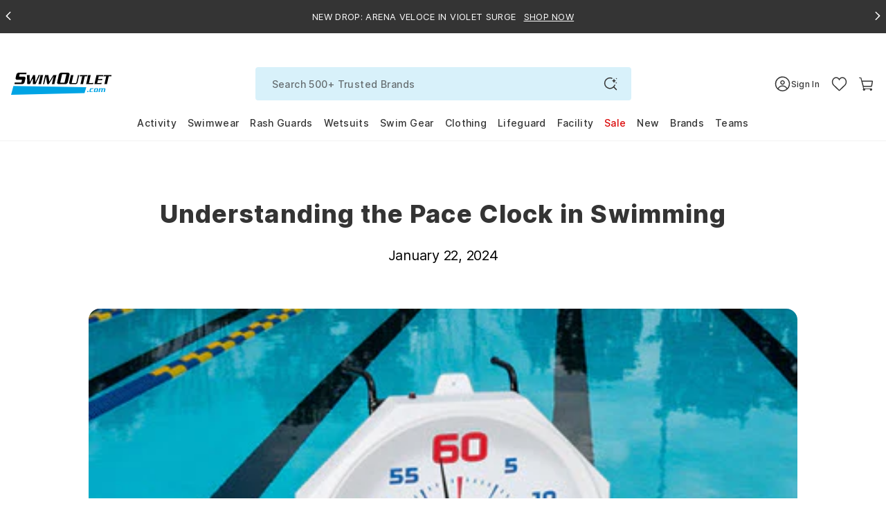

--- FILE ---
content_type: text/html; charset=utf-8
request_url: https://www.swimoutlet.com/blogs/guides/understanding-the-pace-clock-in-swimming
body_size: 73868
content:
<!doctype html>
<!--[if lt IE 7]><html class="no-js lt-ie9 lt-ie8 lt-ie7" lang="en"> <![endif]-->
<!--[if IE 7]><html class="no-js lt-ie9 lt-ie8" lang="en"> <![endif]-->
<!--[if IE 8]><html class="no-js lt-ie9" lang="en"> <![endif]-->
<!--[if IE 9 ]><html class="ie9 no-js"> <![endif]-->
<!--[if (gt IE 9)|!(IE)]><!--> <html class="no-js" lang="en-us"> <!--<![endif]-->
<head>
  <!-- Google Tag Manager -->
<script>!function(){"use strict";function l(e){for(var t=e,r=0,n=document.cookie.split(";");r<n.length;r++){var o=n[r].split("=");if(o[0].trim()===t)return o[1]}}function s(e){return localStorage.getItem(e)}function u(e){return window[e]}function A(e,t){e=document.querySelector(e);return t?null==e?void 0:e.getAttribute(t):null==e?void 0:e.textContent}var e=window,t=document,r="script",n="dataLayer",o="https://tracking.swimoutlet.com",a="",i="7zmuqrmpmflj",c="7=aWQ9R1RNLVQ1NFNIWjc%3D&sort=asc",g="stapeUserId",v="",E="",d=!1;try{var d=!!g&&(m=navigator.userAgent,!!(m=new RegExp("Version/([0-9._]+)(.*Mobile)?.*Safari.*").exec(m)))&&16.4<=parseFloat(m[1]),f="stapeUserId"===g,I=d&&!f?function(e,t,r){void 0===t&&(t="");var n={cookie:l,localStorage:s,jsVariable:u,cssSelector:A},t=Array.isArray(t)?t:[t];if(e&&n[e])for(var o=n[e],a=0,i=t;a<i.length;a++){var c=i[a],c=r?o(c,r):o(c);if(c)return c}else console.warn("invalid uid source",e)}(g,v,E):void 0;d=d&&(!!I||f)}catch(e){console.error(e)}var m=e,g=(m[n]=m[n]||[],m[n].push({"gtm.start":(new Date).getTime(),event:"gtm.js"}),t.getElementsByTagName(r)[0]),v=I?"&bi="+encodeURIComponent(I):"",E=t.createElement(r),f=(d&&(i=8<i.length?i.replace(/([a-z]{8}$)/,"kp$1"):"kp"+i),!d&&a?a:o);E.async=!0,E.src=f+"/"+i+".js?"+c+v,null!=(e=g.parentNode)&&e.insertBefore(E,g)}();</script>
<!-- End Google Tag Manager -->
  <script  type="text/javascript" src="//www.swimoutlet.com/cdn/shop/t/317/assets/se-critical-js-d8d407c5a0a317a372a7.min.js?v=77428479957555849991762830428" fetchPriority="high"></script>
<script>var isWhichOne = 'C';
var IsRR = 0;
var hasACRunYet = 1;
window.IsABFlyoutUpSell = window.IsABFlyoutUpSell || false;
</script><script type="text/javascript">
            if(window.location.href.indexOf("/collections") > -1){
               window.location = "https://www.swimoutlet.com";
            }
        </script><script type="text/javascript">
        if(window.location.href.indexOf("/products") > -1){
          window.location = "https://www.swimoutlet.com";
        }
      </script>
  

  
  
  
  
  
  
  
  
  
  
  
  

  
  
  

  

  
  


  
  
  
  
  
  
  <meta name="robots" content="index,follow"><meta charset="utf-8" />
  <!--[if IE]><meta http-equiv='X-UA-Compatible' content='IE=edge,chrome=1' /><![endif]--><meta name="viewport" content="width=device-width, height=device-height, initial-scale=1, shrink-to-fit=no">
  <meta name="theme-color" content="#006eed">
  
  
  
	<title>Understanding the Pace Clock in Swimming - SwimOutlet.com</title>
  <meta name="description" content="Learn how to use the pace clock in swimming and improve your training with this comprehensive guide. Discover essential tips and techniques for maximizing your swim workouts. Dive in now!" /> 











<meta property="og:image" content="https://www.swimoutlet.com/cdn/shop/articles/2016-01-07_12-49-36.jpg?v=1598409570" />
<meta property="og:url" content="https://www.swimoutlet.com/blogs/guides/understanding-the-pace-clock-in-swimming" />
<meta property="og:type" content="website" />
<meta property="og:title" content="Understanding the Pace Clock in Swimming - SwimOutlet.com" />
<meta property="og:description" content="Learn how to use the pace clock in swimming and improve your training with this comprehensive guide. Discover essential tips and techniques for maximizing your swim workouts. Dive in now!" />
<meta property="og:site_name" content="SwimOutlet.com" />

<meta name="twitter:card" content="summary_large_image" />
<meta name="twitter:title" content="Understanding the Pace Clock in Swimming - SwimOutlet.com" />
<meta name="twitter:description" content="Learn how to use the pace clock in swimming and improve your training with this comprehensive guide. Discover essential tips and techniques for maximizing your swim workouts. Dive in now!" />
<meta name="twitter:image" content="https://www.swimoutlet.com/cdn/shop/articles/2016-01-07_12-49-36.jpg?v=1598409570" /><link rel="apple-touch-icon" sizes="180x180" href="//www.swimoutlet.com/cdn/shop/t/317/assets/apple-touch-icon.png?v=182013997440263227931704878664" />
<link rel="mask-icon" href="//www.swimoutlet.com/cdn/shop/t/317/assets/safari-pinned-tab.svg?v=82661510185146748221704878721" color="#5bbad5" /><link rel="shortcut icon" href="//www.swimoutlet.com/cdn/shop/files/favicon_32x32.png?v=1614292127" type="image/png" /><link rel="manifest" href="//www.swimoutlet.com/cdn/shop/t/317/assets/se-manifest.json?v=102196288436018568521763624769" />
  <link rel="canonical" href="https://www.swimoutlet.com/blogs/guides/understanding-the-pace-clock-in-swimming" />
  
  <script>
    window.__webpack_public_path__ = "\/\/www.swimoutlet.com\/cdn\/shop\/t\/317\/assets\/";
    window.__1x1_IMG_URL__ = "\/\/www.swimoutlet.com\/cdn\/shop\/t\/317\/assets\/space_1x.gif?v=127130533430748575191704879169";//
    var SEEndpointURL = 'https://so-shopify-api.swimoutlet.com/';
    var ShopifyCustomerId = 0;
    var ShopifySECustomerId = 0;
    var IsMembershipActive = false;
    var IsFreeStandardShipping = false;
    var IsFreeNextDayShipping = false;
    var IsFreeExpressShipping = false;
    var IsTeamSuperAdminRedesignV2 = false;
    var IsTeamAccount = false;
    var isSignUpFirstTime_Google = false;
    var isSignUpFirstTime_Facebook = false;
    var isSignUpFirstTime_ShopApp = false;
    var isSignUpFirstTime = false;
    var isVisitTeamStore = false;
    var CustomerEmail = '';
    var currentChangePropTopHref;//modal
    var pageTemplate = 'article';
    var ShopifyCustomerKey = '';
    var ShopifyCustomerName = '';
    var ShopifyCustomerLastName = '';
    var purchaseData = [];
    var ShopifyCustomerPhone = '';
    
    window.ADDITIONAL_ITEM_VARIANT_ID = 36238387216552;
    window.MEMBERSHIP_ITEM_VARIANT_ID = 35921770152104;
    window.selling_plan_id = 1541996712;
    window.GIFTWRAP_ITEM_VARIANT_ID = 50156958908584;
  </script>

  <script src="//www.swimoutlet.com/cdn/shop/t/317/assets/se-libs.min.js?v=181350256237444034781747131265"></script>
  <script type="module" src="https://unpkg.com/@dotlottie/player-component@latest/dist/dotlottie-player.mjs"></script>
  <script type="application/javascript">
    window.theme = window.theme || {};
    window.theme.assets = {};
    window.theme.assets.photoswipe = '//www.swimoutlet.com/cdn/shop/t/317/assets/se-photoswipe.min.js?v=178636730532798729201741832588';
  </script><script defer type="text/javascript" src="//www.swimoutlet.com/cdn/shop/t/317/assets/se-2505-17fe2c920c4879155d18.min.js?v=178540778232741748061762830491" fetchPriority="high"></script>
		<script defer type="text/javascript" src="//www.swimoutlet.com/cdn/shop/t/317/assets/se-9207-2ce272fdc603909f3f9d.min.js?v=29385003872468643651762830418" fetchPriority="high"></script>
		<script defer type="text/javascript" src="//www.swimoutlet.com/cdn/shop/t/317/assets/se-1265-25261d358b3081f71058.min.js?v=78770241770837433831765353959" fetchPriority="high"></script>
		<script defer type="text/javascript" src="//www.swimoutlet.com/cdn/shop/t/317/assets/se-3857-ac7f022e1739cc30e868.min.js?v=99969542409771769061768460952" fetchPriority="high"></script>
		<script defer type="text/javascript" src="//www.swimoutlet.com/cdn/shop/t/317/assets/se-7918-183e4fd50a507e3ff628.min.js?v=158593947891539849041767767839" fetchPriority="high"></script>
		<script defer type="text/javascript" src="//www.swimoutlet.com/cdn/shop/t/317/assets/se-8353-dd1a8eac3e2a971b13c8.min.js?v=7088401080268442771769062892" fetchPriority="high"></script>
		<script defer type="text/javascript" src="//www.swimoutlet.com/cdn/shop/t/317/assets/se-9627-8900d9e8f554b13e8113.min.js?v=24281050372151485551769062864" fetchPriority="high"></script>
		<script defer type="text/javascript" src="//www.swimoutlet.com/cdn/shop/t/317/assets/se-8108-d97702c1b6eb766ac374.min.js?v=144188290349557991321769062868" fetchPriority="high"></script>
		<script defer type="text/javascript" src="//www.swimoutlet.com/cdn/shop/t/317/assets/se-235-16b9bd1c178cac767bff.min.js?v=159148683614865899131769062886" fetchPriority="high"></script>
		<script defer type="text/javascript" src="//www.swimoutlet.com/cdn/shop/t/317/assets/se-2638-7ac58e94ec503518364a.min.js?v=104479514739658184671762830433" fetchPriority="high"></script>
		<script defer type="text/javascript" src="//www.swimoutlet.com/cdn/shop/t/317/assets/se-4099-8f0202a76cece789e6ed.min.js?v=80858528009185779591769062877" fetchPriority="high"></script>
		<script defer type="text/javascript" src="//www.swimoutlet.com/cdn/shop/t/317/assets/se-9614-d262b3e8a9922fe53623.min.js?v=110996122094619162731769066616" fetchPriority="high"></script>
		<script defer type="text/javascript" src="//www.swimoutlet.com/cdn/shop/t/317/assets/se-5905-5dddc5512e8fac111a16.min.js?v=133963243704406291781768289283" fetchPriority="high"></script>
		<script defer type="text/javascript" src="//www.swimoutlet.com/cdn/shop/t/317/assets/se-471-fca59a79115f91ad8f9b.min.js?v=98993678642489353761769066616" fetchPriority="high"></script>
		<script defer type="text/javascript" src="//www.swimoutlet.com/cdn/shop/t/317/assets/se-theme-8e9e6989ec5978132dc9.min.js?v=27318322990621283481769161428" fetchPriority="high"></script><script>window.performance && window.performance.mark && window.performance.mark('shopify.content_for_header.start');</script><meta id="shopify-digital-wallet" name="shopify-digital-wallet" content="/24830246994/digital_wallets/dialog">
<meta name="shopify-checkout-api-token" content="d2c2a600d21639a38df6dcedce4845aa">
<meta id="in-context-paypal-metadata" data-shop-id="24830246994" data-venmo-supported="true" data-environment="production" data-locale="en_US" data-paypal-v4="true" data-currency="USD">
<link rel="alternate" type="application/atom+xml" title="Feed" href="/blogs/guides.atom" />
<script async="async" src="/checkouts/internal/preloads.js?locale=en-US"></script>
<link rel="preconnect" href="https://shop.app" crossorigin="anonymous">
<script async="async" src="https://shop.app/checkouts/internal/preloads.js?locale=en-US&shop_id=24830246994" crossorigin="anonymous"></script>
<script id="apple-pay-shop-capabilities" type="application/json">{"shopId":24830246994,"countryCode":"US","currencyCode":"USD","merchantCapabilities":["supports3DS"],"merchantId":"gid:\/\/shopify\/Shop\/24830246994","merchantName":"SwimOutlet.com","requiredBillingContactFields":["postalAddress","email","phone"],"requiredShippingContactFields":["postalAddress","email","phone"],"shippingType":"shipping","supportedNetworks":["visa","masterCard","amex","discover","elo","jcb"],"total":{"type":"pending","label":"SwimOutlet.com","amount":"1.00"},"shopifyPaymentsEnabled":true,"supportsSubscriptions":true}</script>
<script id="shopify-features" type="application/json">{"accessToken":"d2c2a600d21639a38df6dcedce4845aa","betas":["rich-media-storefront-analytics"],"domain":"www.swimoutlet.com","predictiveSearch":true,"shopId":24830246994,"locale":"en"}</script>
<script>var Shopify = Shopify || {};
Shopify.shop = "swimoutlet-prod.myshopify.com";
Shopify.locale = "en";
Shopify.currency = {"active":"USD","rate":"1.0"};
Shopify.country = "US";
Shopify.theme = {"name":"PublishThemeClone_20250324","id":135496794280,"schema_name":null,"schema_version":null,"theme_store_id":null,"role":"main"};
Shopify.theme.handle = "null";
Shopify.theme.style = {"id":null,"handle":null};
Shopify.cdnHost = "www.swimoutlet.com/cdn";
Shopify.routes = Shopify.routes || {};
Shopify.routes.root = "/";</script>
<script type="module">!function(o){(o.Shopify=o.Shopify||{}).modules=!0}(window);</script>
<script>!function(o){function n(){var o=[];function n(){o.push(Array.prototype.slice.apply(arguments))}return n.q=o,n}var t=o.Shopify=o.Shopify||{};t.loadFeatures=n(),t.autoloadFeatures=n()}(window);</script>
<script>
  window.ShopifyPay = window.ShopifyPay || {};
  window.ShopifyPay.apiHost = "shop.app\/pay";
  window.ShopifyPay.redirectState = null;
</script>
<script id="shop-js-analytics" type="application/json">{"pageType":"article"}</script>
<script defer="defer" async type="module" src="//www.swimoutlet.com/cdn/shopifycloud/shop-js/modules/v2/client.init-shop-cart-sync_BT-GjEfc.en.esm.js"></script>
<script defer="defer" async type="module" src="//www.swimoutlet.com/cdn/shopifycloud/shop-js/modules/v2/chunk.common_D58fp_Oc.esm.js"></script>
<script defer="defer" async type="module" src="//www.swimoutlet.com/cdn/shopifycloud/shop-js/modules/v2/chunk.modal_xMitdFEc.esm.js"></script>
<script type="module">
  await import("//www.swimoutlet.com/cdn/shopifycloud/shop-js/modules/v2/client.init-shop-cart-sync_BT-GjEfc.en.esm.js");
await import("//www.swimoutlet.com/cdn/shopifycloud/shop-js/modules/v2/chunk.common_D58fp_Oc.esm.js");
await import("//www.swimoutlet.com/cdn/shopifycloud/shop-js/modules/v2/chunk.modal_xMitdFEc.esm.js");

  window.Shopify.SignInWithShop?.initShopCartSync?.({"fedCMEnabled":true,"windoidEnabled":true});

</script>
<script>
  window.Shopify = window.Shopify || {};
  if (!window.Shopify.featureAssets) window.Shopify.featureAssets = {};
  window.Shopify.featureAssets['shop-js'] = {"shop-cart-sync":["modules/v2/client.shop-cart-sync_DZOKe7Ll.en.esm.js","modules/v2/chunk.common_D58fp_Oc.esm.js","modules/v2/chunk.modal_xMitdFEc.esm.js"],"init-fed-cm":["modules/v2/client.init-fed-cm_B6oLuCjv.en.esm.js","modules/v2/chunk.common_D58fp_Oc.esm.js","modules/v2/chunk.modal_xMitdFEc.esm.js"],"shop-cash-offers":["modules/v2/client.shop-cash-offers_D2sdYoxE.en.esm.js","modules/v2/chunk.common_D58fp_Oc.esm.js","modules/v2/chunk.modal_xMitdFEc.esm.js"],"shop-login-button":["modules/v2/client.shop-login-button_QeVjl5Y3.en.esm.js","modules/v2/chunk.common_D58fp_Oc.esm.js","modules/v2/chunk.modal_xMitdFEc.esm.js"],"pay-button":["modules/v2/client.pay-button_DXTOsIq6.en.esm.js","modules/v2/chunk.common_D58fp_Oc.esm.js","modules/v2/chunk.modal_xMitdFEc.esm.js"],"shop-button":["modules/v2/client.shop-button_DQZHx9pm.en.esm.js","modules/v2/chunk.common_D58fp_Oc.esm.js","modules/v2/chunk.modal_xMitdFEc.esm.js"],"avatar":["modules/v2/client.avatar_BTnouDA3.en.esm.js"],"init-windoid":["modules/v2/client.init-windoid_CR1B-cfM.en.esm.js","modules/v2/chunk.common_D58fp_Oc.esm.js","modules/v2/chunk.modal_xMitdFEc.esm.js"],"init-shop-for-new-customer-accounts":["modules/v2/client.init-shop-for-new-customer-accounts_C_vY_xzh.en.esm.js","modules/v2/client.shop-login-button_QeVjl5Y3.en.esm.js","modules/v2/chunk.common_D58fp_Oc.esm.js","modules/v2/chunk.modal_xMitdFEc.esm.js"],"init-shop-email-lookup-coordinator":["modules/v2/client.init-shop-email-lookup-coordinator_BI7n9ZSv.en.esm.js","modules/v2/chunk.common_D58fp_Oc.esm.js","modules/v2/chunk.modal_xMitdFEc.esm.js"],"init-shop-cart-sync":["modules/v2/client.init-shop-cart-sync_BT-GjEfc.en.esm.js","modules/v2/chunk.common_D58fp_Oc.esm.js","modules/v2/chunk.modal_xMitdFEc.esm.js"],"shop-toast-manager":["modules/v2/client.shop-toast-manager_DiYdP3xc.en.esm.js","modules/v2/chunk.common_D58fp_Oc.esm.js","modules/v2/chunk.modal_xMitdFEc.esm.js"],"init-customer-accounts":["modules/v2/client.init-customer-accounts_D9ZNqS-Q.en.esm.js","modules/v2/client.shop-login-button_QeVjl5Y3.en.esm.js","modules/v2/chunk.common_D58fp_Oc.esm.js","modules/v2/chunk.modal_xMitdFEc.esm.js"],"init-customer-accounts-sign-up":["modules/v2/client.init-customer-accounts-sign-up_iGw4briv.en.esm.js","modules/v2/client.shop-login-button_QeVjl5Y3.en.esm.js","modules/v2/chunk.common_D58fp_Oc.esm.js","modules/v2/chunk.modal_xMitdFEc.esm.js"],"shop-follow-button":["modules/v2/client.shop-follow-button_CqMgW2wH.en.esm.js","modules/v2/chunk.common_D58fp_Oc.esm.js","modules/v2/chunk.modal_xMitdFEc.esm.js"],"checkout-modal":["modules/v2/client.checkout-modal_xHeaAweL.en.esm.js","modules/v2/chunk.common_D58fp_Oc.esm.js","modules/v2/chunk.modal_xMitdFEc.esm.js"],"shop-login":["modules/v2/client.shop-login_D91U-Q7h.en.esm.js","modules/v2/chunk.common_D58fp_Oc.esm.js","modules/v2/chunk.modal_xMitdFEc.esm.js"],"lead-capture":["modules/v2/client.lead-capture_BJmE1dJe.en.esm.js","modules/v2/chunk.common_D58fp_Oc.esm.js","modules/v2/chunk.modal_xMitdFEc.esm.js"],"payment-terms":["modules/v2/client.payment-terms_Ci9AEqFq.en.esm.js","modules/v2/chunk.common_D58fp_Oc.esm.js","modules/v2/chunk.modal_xMitdFEc.esm.js"]};
</script>
<script>(function() {
  var isLoaded = false;
  function asyncLoad() {
    if (isLoaded) return;
    isLoaded = true;
    var urls = ["https:\/\/static.rechargecdn.com\/assets\/js\/widget.min.js?shop=swimoutlet-prod.myshopify.com","https:\/\/www.swimoutlet.com\/a\/novel\/js\/novel-storefront.js?shop=swimoutlet-prod.myshopify.com"];
    for (var i = 0; i < urls.length; i++) {
      var s = document.createElement('script');
      s.type = 'text/javascript';
      s.async = true;
      s.src = urls[i];
      var x = document.getElementsByTagName('script')[0];
      x.parentNode.insertBefore(s, x);
    }
  };
  if(window.attachEvent) {
    window.attachEvent('onload', asyncLoad);
  } else {
    window.addEventListener('load', asyncLoad, false);
  }
})();</script>
<script id="__st">var __st={"a":24830246994,"offset":-28800,"reqid":"d0c9c550-7fc5-4166-84e0-d5c1eafd0636-1769442204","pageurl":"www.swimoutlet.com\/blogs\/guides\/understanding-the-pace-clock-in-swimming","s":"articles-392159920296","u":"577c2d7c1b71","p":"article","rtyp":"article","rid":392159920296};</script>
<script>window.ShopifyPaypalV4VisibilityTracking = true;</script>
<script id="form-persister">!function(){'use strict';const t='contact',e='new_comment',n=[[t,t],['blogs',e],['comments',e],[t,'customer']],o='password',r='form_key',c=['recaptcha-v3-token','g-recaptcha-response','h-captcha-response',o],s=()=>{try{return window.sessionStorage}catch{return}},i='__shopify_v',u=t=>t.elements[r],a=function(){const t=[...n].map((([t,e])=>`form[action*='/${t}']:not([data-nocaptcha='true']) input[name='form_type'][value='${e}']`)).join(',');var e;return e=t,()=>e?[...document.querySelectorAll(e)].map((t=>t.form)):[]}();function m(t){const e=u(t);a().includes(t)&&(!e||!e.value)&&function(t){try{if(!s())return;!function(t){const e=s();if(!e)return;const n=u(t);if(!n)return;const o=n.value;o&&e.removeItem(o)}(t);const e=Array.from(Array(32),(()=>Math.random().toString(36)[2])).join('');!function(t,e){u(t)||t.append(Object.assign(document.createElement('input'),{type:'hidden',name:r})),t.elements[r].value=e}(t,e),function(t,e){const n=s();if(!n)return;const r=[...t.querySelectorAll(`input[type='${o}']`)].map((({name:t})=>t)),u=[...c,...r],a={};for(const[o,c]of new FormData(t).entries())u.includes(o)||(a[o]=c);n.setItem(e,JSON.stringify({[i]:1,action:t.action,data:a}))}(t,e)}catch(e){console.error('failed to persist form',e)}}(t)}const f=t=>{if('true'===t.dataset.persistBound)return;const e=function(t,e){const n=function(t){return'function'==typeof t.submit?t.submit:HTMLFormElement.prototype.submit}(t).bind(t);return function(){let t;return()=>{t||(t=!0,(()=>{try{e(),n()}catch(t){(t=>{console.error('form submit failed',t)})(t)}})(),setTimeout((()=>t=!1),250))}}()}(t,(()=>{m(t)}));!function(t,e){if('function'==typeof t.submit&&'function'==typeof e)try{t.submit=e}catch{}}(t,e),t.addEventListener('submit',(t=>{t.preventDefault(),e()})),t.dataset.persistBound='true'};!function(){function t(t){const e=(t=>{const e=t.target;return e instanceof HTMLFormElement?e:e&&e.form})(t);e&&m(e)}document.addEventListener('submit',t),document.addEventListener('DOMContentLoaded',(()=>{const e=a();for(const t of e)f(t);var n;n=document.body,new window.MutationObserver((t=>{for(const e of t)if('childList'===e.type&&e.addedNodes.length)for(const t of e.addedNodes)1===t.nodeType&&'FORM'===t.tagName&&a().includes(t)&&f(t)})).observe(n,{childList:!0,subtree:!0,attributes:!1}),document.removeEventListener('submit',t)}))}()}();</script>
<script integrity="sha256-4kQ18oKyAcykRKYeNunJcIwy7WH5gtpwJnB7kiuLZ1E=" data-source-attribution="shopify.loadfeatures" defer="defer" src="//www.swimoutlet.com/cdn/shopifycloud/storefront/assets/storefront/load_feature-a0a9edcb.js" crossorigin="anonymous"></script>
<script crossorigin="anonymous" defer="defer" src="//www.swimoutlet.com/cdn/shopifycloud/storefront/assets/shopify_pay/storefront-65b4c6d7.js?v=20250812"></script>
<script data-source-attribution="shopify.dynamic_checkout.dynamic.init">var Shopify=Shopify||{};Shopify.PaymentButton=Shopify.PaymentButton||{isStorefrontPortableWallets:!0,init:function(){window.Shopify.PaymentButton.init=function(){};var t=document.createElement("script");t.src="https://www.swimoutlet.com/cdn/shopifycloud/portable-wallets/latest/portable-wallets.en.js",t.type="module",document.head.appendChild(t)}};
</script>
<script data-source-attribution="shopify.dynamic_checkout.buyer_consent">
  function portableWalletsHideBuyerConsent(e){var t=document.getElementById("shopify-buyer-consent"),n=document.getElementById("shopify-subscription-policy-button");t&&n&&(t.classList.add("hidden"),t.setAttribute("aria-hidden","true"),n.removeEventListener("click",e))}function portableWalletsShowBuyerConsent(e){var t=document.getElementById("shopify-buyer-consent"),n=document.getElementById("shopify-subscription-policy-button");t&&n&&(t.classList.remove("hidden"),t.removeAttribute("aria-hidden"),n.addEventListener("click",e))}window.Shopify?.PaymentButton&&(window.Shopify.PaymentButton.hideBuyerConsent=portableWalletsHideBuyerConsent,window.Shopify.PaymentButton.showBuyerConsent=portableWalletsShowBuyerConsent);
</script>
<script data-source-attribution="shopify.dynamic_checkout.cart.bootstrap">document.addEventListener("DOMContentLoaded",(function(){function t(){return document.querySelector("shopify-accelerated-checkout-cart, shopify-accelerated-checkout")}if(t())Shopify.PaymentButton.init();else{new MutationObserver((function(e,n){t()&&(Shopify.PaymentButton.init(),n.disconnect())})).observe(document.body,{childList:!0,subtree:!0})}}));
</script>
<script id='scb4127' type='text/javascript' async='' src='https://www.swimoutlet.com/cdn/shopifycloud/privacy-banner/storefront-banner.js'></script><link id="shopify-accelerated-checkout-styles" rel="stylesheet" media="screen" href="https://www.swimoutlet.com/cdn/shopifycloud/portable-wallets/latest/accelerated-checkout-backwards-compat.css" crossorigin="anonymous">
<style id="shopify-accelerated-checkout-cart">
        #shopify-buyer-consent {
  margin-top: 1em;
  display: inline-block;
  width: 100%;
}

#shopify-buyer-consent.hidden {
  display: none;
}

#shopify-subscription-policy-button {
  background: none;
  border: none;
  padding: 0;
  text-decoration: underline;
  font-size: inherit;
  cursor: pointer;
}

#shopify-subscription-policy-button::before {
  box-shadow: none;
}

      </style>

<script>window.performance && window.performance.mark && window.performance.mark('shopify.content_for_header.end');</script>
    <link href="//www.swimoutlet.com/cdn/shop/t/317/assets/se-main.scss.css?v=176869540537910330031768803261" rel="stylesheet" type="text/css" media="all" /><link href="//www.swimoutlet.com/cdn/shop/t/317/assets/se-static-page.scss.css?v=90818980429960041971769210216" rel="stylesheet" type="text/css" media="all" />
  
  
  <script type="application/ld+json" class="spiraledge-rich-snippet">
  {
    "@context": "https://schema.org",
    "@type": "BlogPosting",
    "mainEntityOfPage": "/blogs/guides/understanding-the-pace-clock-in-swimming",
    "articleSection": "Guides \u0026 Expert Advice",
    "keywords": "Competitive Swimming, HINT-ID:216805933224, Swimming Tips",
    "headline": "Understanding the Pace Clock in Swimming",
    "description": "Paying attention to pace clocks and intervals while swimming can feel like a lot to handle. If you’re having trouble keeping track, this guide gives...",
    "dateCreated": "2020-08-25T19:39:29",
    "datePublished": "2024-01-22T07:00:00",
    "dateModified": "2024-01-22T07:00:00",
    "image": {
      "@type": "ImageObject",
      "url": "https://www.swimoutlet.com/cdn/shop/articles/2016-01-07_12-49-36_1024x1024.jpg?v=1598409570",
      "image": "https://www.swimoutlet.com/cdn/shop/articles/2016-01-07_12-49-36_1024x1024.jpg?v=1598409570",
      "name": "Understanding the Pace Clock in Swimming",
      "width": 1024,
      "height": 1024
    },
    "author": {
      "@type": "Organization",
      "name": "SwimOutlet.com"
    },
    "publisher": {
      "@type": "Organization",
      "name": "SwimOutlet.com",
      "logo": {
        "@type": "ImageObject",
        "url": "https://www.swimoutlet.com/cdn/shop/t/317/assets/logo.png?v=560327",
        "image": "https://www.swimoutlet.com/cdn/shop/t/317/assets/logo.png?v=560327",
        "name": "SwimOutlet.com",
        "width": 100,
        "height": 100
      }
    },
    "commentCount": 0,
    "comment": []
  }
  </script>


<script type="application/ld+json">
{
  "@context": "https://schema.org",
  "@type": "Organization",
  "name": "SwimOutlet.com",
  "url": "https:\/\/www.swimoutlet.com",
  "description": "Dive into SwimOutlet.com for unbeatable prices on swimwear, accessories, and gear for swimmers of every level. Start swimming today!",
  "logo": "https:\/\/www.swimoutlet.com\/cdn\/shop\/t\/317\/assets\/so-logo.svg?v=116461971213026971091735878798",
  "sameAs": ["https:\/\/www.facebook.com\/SwimOutlet\/","https:\/\/twitter.com\/SwimOutlet\/","https:\/\/www.instagram.com\/SwimOutlet\/","https:\/\/www.pinterest.com\/SwimOutlet\/","https:\/\/www.tiktok.com\/@swimoutlet\/"]}
</script>

<!--Talk moved GTM -->
  
  
  
  

  
  <link rel="stylesheet" href="//www.swimoutlet.com/cdn/shop/t/317/assets/cookieconsent.css?v=96481157538193127781747131342">
  

  
  <link rel="preconnect" href="https://ac.cnstrc.com" />

  
  <link href="//www.swimoutlet.com/cdn/shop/t/317/assets/Inter-Medium.woff2?v=139583741788287137541704878703" as="font" type="font/woff2" crossorigin="anonymous" rel="preload">
  <link href="//www.swimoutlet.com/cdn/shop/t/317/assets/Inter-Regular.woff2?v=23238199996913277281704878705" as="font" type="font/woff2" crossorigin="anonymous" rel="preload">
  <link href="//www.swimoutlet.com/cdn/shop/t/317/assets/Inter-Bold.woff2?v=95995856084897602751704878698" as="font" type="font/woff2" crossorigin="anonymous" rel="preload">
  <link href="//www.swimoutlet.com/cdn/shop/t/317/assets/Inter-ExtraBold.woff2?v=91191606826953909531704878699" as="font" type="font/woff2" crossorigin="anonymous" rel="preload">

  <!-- Sta: Predictive Resources --><link rel="prefetch" as="script" href="//www.swimoutlet.com/cdn/shop/t/317/assets/se-2505-17fe2c920c4879155d18.min.js?v=178540778232741748061762830491"/>
		<link rel="prefetch" as="script" href="//www.swimoutlet.com/cdn/shop/t/317/assets/se-961-624e08dd0052155269b0.min.js?v=132769061052949304801762841775"/>
		<link rel="prefetch" as="script" href="//www.swimoutlet.com/cdn/shop/t/317/assets/se-9207-2ce272fdc603909f3f9d.min.js?v=29385003872468643651762830418"/>
		<link rel="prefetch" as="script" href="//www.swimoutlet.com/cdn/shop/t/317/assets/se-1265-25261d358b3081f71058.min.js?v=78770241770837433831765353959"/>
		<link rel="prefetch" as="script" href="//www.swimoutlet.com/cdn/shop/t/317/assets/se-7908-42da36ac98dc522d9c69.min.js?v=129472411146434133871762830485"/>
		<link rel="prefetch" as="script" href="//www.swimoutlet.com/cdn/shop/t/317/assets/se-3037-b6f0dcacb0b81cc8a66b.min.js?v=159559402273343556461762830487"/>
		<link rel="prefetch" as="script" href="//www.swimoutlet.com/cdn/shop/t/317/assets/se-7230-76f17fb86fefc1d25f48.min.js?v=20797120490774617561765353932"/>
		<link rel="prefetch" as="script" href="//www.swimoutlet.com/cdn/shop/t/317/assets/se-1306-144c4b7bc871e87c057b.min.js?v=101736627069727471551762830418"/>
		<link rel="prefetch" as="script" href="//www.swimoutlet.com/cdn/shop/t/317/assets/se-3857-ac7f022e1739cc30e868.min.js?v=99969542409771769061768460952"/>
		<link rel="prefetch" as="script" href="//www.swimoutlet.com/cdn/shop/t/317/assets/se-7918-183e4fd50a507e3ff628.min.js?v=158593947891539849041767767839"/>
		<link rel="prefetch" as="script" href="//www.swimoutlet.com/cdn/shop/t/317/assets/se-8353-dd1a8eac3e2a971b13c8.min.js?v=7088401080268442771769062892"/>
		<link rel="prefetch" as="script" href="//www.swimoutlet.com/cdn/shop/t/317/assets/se-9627-8900d9e8f554b13e8113.min.js?v=24281050372151485551769062864"/>
		<link rel="prefetch" as="script" href="//www.swimoutlet.com/cdn/shop/t/317/assets/se-8108-d97702c1b6eb766ac374.min.js?v=144188290349557991321769062868"/>
		<link rel="prefetch" as="script" href="//www.swimoutlet.com/cdn/shop/t/317/assets/se-4889-3a55f2d5b6fe8abf1917.min.js?v=166534134000486061211769062868"/>
		<link rel="prefetch" as="script" href="//www.swimoutlet.com/cdn/shop/t/317/assets/se-7459-a73b2f12943a5fb83c43.min.js?v=41758606083980510051769062880"/>
		<link rel="prefetch" as="script" href="//www.swimoutlet.com/cdn/shop/t/317/assets/se-9614-d262b3e8a9922fe53623.min.js?v=110996122094619162731769066616"/>
		<link rel="prefetch" as="script" href="//www.swimoutlet.com/cdn/shop/t/317/assets/se-313-f93aece626a0df609a44.min.js?v=48589651302467487051768374290"/>
		<link rel="prefetch" as="script" href="//www.swimoutlet.com/cdn/shop/t/317/assets/se-6973-8890eb2f6e95fa1bd781.min.js?v=78177337837633714141769062866"/>
		<link rel="prefetch" as="script" href="//www.swimoutlet.com/cdn/shop/t/317/assets/se-9631-bba3dced844f1fa134f1.min.js?v=34360209790801068221765353936"/>
		<link rel="prefetch" as="script" href="//www.swimoutlet.com/cdn/shop/t/317/assets/se-9609-4f8352f955b3ab1480b1.min.js?v=175471966921128524401765353938"/>
		<link rel="prefetch" as="script" href="//www.swimoutlet.com/cdn/shop/t/317/assets/se-9157-a000f5c20e8c12b8d8ed.min.js?v=174257414387211743081769063566"/>
		<link rel="prefetch" as="script" href="//www.swimoutlet.com/cdn/shop/t/317/assets/se-7458-604f993590ee06296152.min.js?v=124280716488069797771765353944"/>
		<link rel="prefetch" as="script" href="//www.swimoutlet.com/cdn/shop/t/317/assets/se-9850-3e8a76ea42ffd148ca2b.min.js?v=167253442295414767691769062873"/>
		<link rel="prefetch" as="script" href="//www.swimoutlet.com/cdn/shop/t/317/assets/se-899-15109d33d897a56f34aa.min.js?v=96640315277994940781768374278"/>
		<link rel="prefetch" as="script" href="//www.swimoutlet.com/cdn/shop/t/317/assets/se-collection-fdb4c47fb1296c1423f3.min.js?v=169464878218469860541769062890"/><link rel="prefetch" href="//www.swimoutlet.com/cdn/shop/t/317/assets/se-collection.scss.css?v=57175464024703069781747131319" as="style"><link rel="prefetch" as="script" href="//www.swimoutlet.com/cdn/shop/t/317/assets/se-2505-17fe2c920c4879155d18.min.js?v=178540778232741748061762830491"/>
		<link rel="prefetch" as="script" href="//www.swimoutlet.com/cdn/shop/t/317/assets/se-961-624e08dd0052155269b0.min.js?v=132769061052949304801762841775"/>
		<link rel="prefetch" as="script" href="//www.swimoutlet.com/cdn/shop/t/317/assets/se-9207-2ce272fdc603909f3f9d.min.js?v=29385003872468643651762830418"/>
		<link rel="prefetch" as="script" href="//www.swimoutlet.com/cdn/shop/t/317/assets/se-1265-25261d358b3081f71058.min.js?v=78770241770837433831765353959"/>
		<link rel="prefetch" as="script" href="//www.swimoutlet.com/cdn/shop/t/317/assets/se-7908-42da36ac98dc522d9c69.min.js?v=129472411146434133871762830485"/>
		<link rel="prefetch" as="script" href="//www.swimoutlet.com/cdn/shop/t/317/assets/se-3037-b6f0dcacb0b81cc8a66b.min.js?v=159559402273343556461762830487"/>
		<link rel="prefetch" as="script" href="//www.swimoutlet.com/cdn/shop/t/317/assets/se-7230-76f17fb86fefc1d25f48.min.js?v=20797120490774617561765353932"/>
		<link rel="prefetch" as="script" href="//www.swimoutlet.com/cdn/shop/t/317/assets/se-1306-144c4b7bc871e87c057b.min.js?v=101736627069727471551762830418"/>
		<link rel="prefetch" as="script" href="//www.swimoutlet.com/cdn/shop/t/317/assets/se-3857-ac7f022e1739cc30e868.min.js?v=99969542409771769061768460952"/>
		<link rel="prefetch" as="script" href="//www.swimoutlet.com/cdn/shop/t/317/assets/se-7918-183e4fd50a507e3ff628.min.js?v=158593947891539849041767767839"/>
		<link rel="prefetch" as="script" href="//www.swimoutlet.com/cdn/shop/t/317/assets/se-8353-dd1a8eac3e2a971b13c8.min.js?v=7088401080268442771769062892"/>
		<link rel="prefetch" as="script" href="//www.swimoutlet.com/cdn/shop/t/317/assets/se-9627-8900d9e8f554b13e8113.min.js?v=24281050372151485551769062864"/>
		<link rel="prefetch" as="script" href="//www.swimoutlet.com/cdn/shop/t/317/assets/se-8108-d97702c1b6eb766ac374.min.js?v=144188290349557991321769062868"/>
		<link rel="prefetch" as="script" href="//www.swimoutlet.com/cdn/shop/t/317/assets/se-4889-3a55f2d5b6fe8abf1917.min.js?v=166534134000486061211769062868"/>
		<link rel="prefetch" as="script" href="//www.swimoutlet.com/cdn/shop/t/317/assets/se-7459-a73b2f12943a5fb83c43.min.js?v=41758606083980510051769062880"/>
		<link rel="prefetch" as="script" href="//www.swimoutlet.com/cdn/shop/t/317/assets/se-9614-d262b3e8a9922fe53623.min.js?v=110996122094619162731769066616"/>
		<link rel="prefetch" as="script" href="//www.swimoutlet.com/cdn/shop/t/317/assets/se-313-f93aece626a0df609a44.min.js?v=48589651302467487051768374290"/>
		<link rel="prefetch" as="script" href="//www.swimoutlet.com/cdn/shop/t/317/assets/se-6973-8890eb2f6e95fa1bd781.min.js?v=78177337837633714141769062866"/>
		<link rel="prefetch" as="script" href="//www.swimoutlet.com/cdn/shop/t/317/assets/se-9631-bba3dced844f1fa134f1.min.js?v=34360209790801068221765353936"/>
		<link rel="prefetch" as="script" href="//www.swimoutlet.com/cdn/shop/t/317/assets/se-9609-4f8352f955b3ab1480b1.min.js?v=175471966921128524401765353938"/>
		<link rel="prefetch" as="script" href="//www.swimoutlet.com/cdn/shop/t/317/assets/se-9157-a000f5c20e8c12b8d8ed.min.js?v=174257414387211743081769063566"/>
		<link rel="prefetch" as="script" href="//www.swimoutlet.com/cdn/shop/t/317/assets/se-7458-604f993590ee06296152.min.js?v=124280716488069797771765353944"/>
		<link rel="prefetch" as="script" href="//www.swimoutlet.com/cdn/shop/t/317/assets/se-9850-3e8a76ea42ffd148ca2b.min.js?v=167253442295414767691769062873"/>
		<link rel="prefetch" as="script" href="//www.swimoutlet.com/cdn/shop/t/317/assets/se-899-15109d33d897a56f34aa.min.js?v=96640315277994940781768374278"/>
		<link rel="prefetch" as="script" href="//www.swimoutlet.com/cdn/shop/t/317/assets/se-searchCollection-971a0c4d951d0818d945.min.js?v=162657229186911512701769062878"/><!-- End: Predictive Resources -->
  


  
  <style>
  /* Critical Main Navigation Level 1 Styles desktop */
  @media screen and (min-width: 1200px) {
    /* Disable transitions before nav-loaded */
    html:not(.nav-loaded) .nav__link-main,
    html:not(.nav-loaded) .site-nav__wrapper {
      transition: none !important;
    }
    .site-nav__wrapper {
      background-color: #ffffff;
      min-height: 49px;
    }
    .site-nav .nav--main {
      display: inline-block;
      padding: 0 12px;
    }
    .site-nav .nav--main .nav__link-main {
      color: #343434;
      line-height: 49px;
      font-size: 14px;
      font-weight: 500;
      text-decoration: none;
      display: block;
      position: relative;
      padding: 0 4px;
      transform: translate3d(0, 0, 0) !important;
      -webkit-font-smoothing: antialiased;
      white-space: nowrap;
    }
    .buildversion {
      overflow: hidden;
      position: fixed;
      display: none;
    }
    .site-nav .nav--main .nav__link-main::after {
      content: "";
      height: 2px;
      position: absolute;
      bottom: 0;
      left: 0;
      right: 0;
      background-color: transparent;
      width: 0;
      transition-delay: 0s;
    }
    /* Enable transitions after page load */
    .nav-loaded .site-nav__wrapper {
      transition: background-color 0.5s ease-out;
    }
    .nav-loaded .site-nav .nav--main .nav__link-main::after {
      transition: width 0.5s ease, background-color 0.5s ease;
    }
  }
  </style>
<!-- BEGIN app block: shopify://apps/oxi-social-login/blocks/social-login-embed/24ad60bc-8f09-42fa-807e-e5eda0fdae17 -->


<script>
    
        var vt = '1764058995';
    
        var oxi_data_scheme = 'light';
        if (document.querySelector('html').hasAttribute('data-scheme')) {
            oxi_data_scheme = document.querySelector('html').getAttribute('data-scheme');
        }
    function wfete(selector) {
    return new Promise(resolve => {
    if (document.querySelector(selector)) {
      return resolve(document.querySelector(selector));
    }

    const observer = new MutationObserver(() => {
      if (document.querySelector(selector)) {
        resolve(document.querySelector(selector));
        observer.disconnect();
      }
    });

    observer.observe(document.body, {
      subtree: true,
      childList: true,
    });
    });
  }
  async function oxi_init() {
    const data = await getOConfig();
  }
  function getOConfig() {
    var script = document.createElement('script');
    script.src = '//social-login.oxiapps.com/init.json?shop=swimoutlet-prod.myshopify.com&vt='+vt+'&callback=jQuery111004090950169811405_1543664809199';
    script.setAttribute('rel','nofollow');
    document.head.appendChild(script);
  }
  function jQuery111004090950169811405_1543664809199(p) {
        var shop_locale = "";
        if (typeof Shopify !== 'undefined' && typeof Shopify.locale !== 'undefined') {
            shop_locale = "&locale="+Shopify.locale;
    }
    if (p.m == "1") {
      if (typeof oxi_initialized === 'undefined') {
        var oxi_initialized = true;
        //vt = parseInt(p.v);
        vt = parseInt(vt);

                var elem = document.createElement("link");
                elem.setAttribute("type", "text/css");
                elem.setAttribute("rel", "stylesheet");
                elem.setAttribute("href", "https://cdn.shopify.com/extensions/019a9bbf-e6d9-7768-bf83-c108720b519c/embedded-social-login-54/assets/remodal.css");
                document.getElementsByTagName("head")[0].appendChild(elem);


        var newScript = document.createElement('script');
        newScript.type = 'text/javascript';
        newScript.src = 'https://cdn.shopify.com/extensions/019a9bbf-e6d9-7768-bf83-c108720b519c/embedded-social-login-54/assets/osl.min.js';
        document.getElementsByTagName('head')[0].appendChild(newScript);
      }
    } else {
      const intervalID = setInterval(() => {
        if (document.querySelector('body')) {
            clearInterval(intervalID);

            opa = ['form[action*="account/login"]', 'form[action$="account"]'];
            opa.forEach(e => {
                wfete(e).then(element => {
                    if (typeof oxi_initialized === 'undefined') {
                        var oxi_initialized = true;
                        console.log("Oxi Social Login Initialized");
                        if (p.i == 'y') {
                            var list = document.querySelectorAll(e);
                            var oxi_list_length = 0;
                            if (list.length > 0) {
                                //oxi_list_length = 3;
                                oxi_list_length = list.length;
                            }
                            for(var osli1 = 0; osli1 < oxi_list_length; osli1++) {
                                if (list[osli1].querySelector('[value="guest_login"]')) {
                                } else {
                                if ( list[osli1].querySelectorAll('.oxi-social-login').length <= 0 && list[osli1].querySelectorAll('.oxi_social_wrapper').length <= 0 ) {
                                    var osl_checkout_url = '';
                                    if (list[osli1].querySelector('[name="checkout_url"]') !== null) {
                                        osl_checkout_url = '&osl_checkout_url='+list[osli1].querySelector('[name="checkout_url"]').value;
                                    }
                                    osl_checkout_url = osl_checkout_url.replace(/<[^>]*>/g, '').trim();
                                    list[osli1].insertAdjacentHTML(p.p, '<div class="oxi_social_wrapper" style="'+p.c+'"><iframe id="social_login_frame" class="social_login_frame" title="Social Login" src="https://social-login.oxiapps.com/widget?site='+p.s+'&vt='+vt+shop_locale+osl_checkout_url+'&scheme='+oxi_data_scheme+'" style="width:100%;max-width:100%;padding-top:0px;margin-bottom:5px;border:0px;height:'+p.h+'px;" scrolling=no></iframe></div>');
                                }
                                }
                            }
                        }
                    }
                });
            });

            wfete('#oxi-social-login').then(element => {
                document.getElementById('oxi-social-login').innerHTML="<iframe id='social_login_frame' class='social_login_frame' title='Social Login' src='https://social-login.oxiapps.com/widget?site="+p.s+"&vt="+vt+shop_locale+"&scheme="+oxi_data_scheme+"' style='width:100%;max-width:100%;padding-top:0px;margin-bottom:5px;border:0px;height:"+p.h+"px;' scrolling=no></iframe>";
            });
            wfete('.oxi-social-login').then(element => {
                var oxi_elms = document.querySelectorAll(".oxi-social-login");
                oxi_elms.forEach((oxi_elm) => {
                            oxi_elm.innerHTML="<iframe id='social_login_frame' class='social_login_frame' title='Social Login' src='https://social-login.oxiapps.com/widget?site="+p.s+"&vt="+vt+shop_locale+"&scheme="+oxi_data_scheme+"' style='width:100%;max-width:100%;padding-top:0px;margin-bottom:5px;border:0px;height:"+p.h+"px;' scrolling=no></iframe>";
                });
            });
        }
      }, 100);
    }

    var o_resized = false;
    var oxi_response = function(event) {
      if (event.origin+'/'=="https://social-login.oxiapps.com/") {
                if (event.data.action == "loaded") {
                    event.source.postMessage({
                        action:'getParentUrl',parentUrl: window.location.href+''
                    },"*");
                }

        var message = event.data+'';
        var key = message.split(':')[0];
        var value = message.split(':')[1];
        if (key=="height") {
          var oxi_iframe = document.getElementById('social_login_frame');
          if (oxi_iframe && !o_resized) {
            o_resized = true;
            oxi_iframe.style.height = value + "px";
          }
        }
      }
    };
    if (window.addEventListener) {
      window.addEventListener('message', oxi_response, false);
    } else {
      window.attachEvent("onmessage", oxi_response);
    }
  }
  oxi_init();
</script>


<!-- END app block --><!-- BEGIN app block: shopify://apps/tolstoy-shoppable-video-quiz/blocks/widget-block/06fa8282-42ff-403e-b67c-1936776aed11 -->




                























<script
  type="module"
  async
  src="https://widget.gotolstoy.com/we/widget.js"
  data-shop=swimoutlet-prod.myshopify.com
  data-app-key=957f618c-e791-485d-832b-5e0bc2498145
  data-should-use-cache=true
  data-cache-version=19bf8603320
  data-product-gallery-projects="[]"
  data-collection-gallery-projects="[]"
  data-product-id=""
  data-template-name="article"
  data-ot-ignore
>
</script>
<script
  type="text/javascript"
  nomodule
  async
  src="https://widget.gotolstoy.com/widget/widget.js"
  data-shop=swimoutlet-prod.myshopify.com
  data-app-key=957f618c-e791-485d-832b-5e0bc2498145
  data-should-use-cache=true
  data-cache-version=19bf8603320
  data-product-gallery-projects="[]"
  data-collection-gallery-projects="[]"
  data-product-id=""
  data-collection-id=""
  data-template-name="article"
  data-ot-ignore
></script>
<script
  type="module"
  async
  src="https://play.gotolstoy.com/widget-v2/widget.js"
  id="tolstoy-widget-script"
  data-shop=swimoutlet-prod.myshopify.com
  data-app-key=957f618c-e791-485d-832b-5e0bc2498145
  data-should-use-cache=true
  data-cache-version=19bf8603320
  data-product-gallery-projects="[]"
  data-collection-gallery-projects="[]"
  data-product-id=""
  data-collection-id=""
  data-shop-assistant-enabled="false"
  data-search-bar-widget-enabled="false"
  data-template-name="article"
  data-customer-id=""
  data-ot-ignore
></script>
<script>
  window.tolstoyCurrencySymbol = '$';
  window.tolstoyMoneyFormat = '${{amount}}';
</script>
<script>
  window.tolstoyDebug = {
    enable: () => {
      fetch('/cart/update.js', {
        method: 'POST',
        headers: { 'Content-Type': 'application/json' },
        body: JSON.stringify({ attributes: { TolstoyDebugEnabled: 'true' } })
      })
      .then(response => response.json())
      .then(() => window.location.reload());
    },
    disable: () => {
      fetch('/cart/update.js', {
        method: 'POST',
        headers: { 'Content-Type': 'application/json' },
        body: JSON.stringify({ attributes: { TolstoyDebugEnabled: null } })
      })
      .then(response => response.json())
      .then(() => window.location.reload())
    },
    status: async () => {
      const response = await fetch('/cart.js');
      const json = await response.json();
      console.log(json.attributes);
    }
  }
</script>

<!-- END app block --><!-- BEGIN app block: shopify://apps/okendo/blocks/theme-settings/bb689e69-ea70-4661-8fb7-ad24a2e23c29 --><!-- BEGIN app snippet: header-metafields -->










    <style data-oke-reviews-version="0.82.1" type="text/css" data-href="https://d3hw6dc1ow8pp2.cloudfront.net/reviews-widget-plus/css/okendo-reviews-styles.9d163ae1.css"></style><style data-oke-reviews-version="0.82.1" type="text/css" data-href="https://d3hw6dc1ow8pp2.cloudfront.net/reviews-widget-plus/css/modules/okendo-star-rating.4cb378a8.css"></style><style data-oke-reviews-version="0.82.1" type="text/css" data-href="https://d3hw6dc1ow8pp2.cloudfront.net/reviews-widget-plus/css/modules/okendo-reviews-keywords.0942444f.css"></style><style data-oke-reviews-version="0.82.1" type="text/css" data-href="https://d3hw6dc1ow8pp2.cloudfront.net/reviews-widget-plus/css/modules/okendo-reviews-summary.a0c9d7d6.css"></style><style type="text/css">.okeReviews[data-oke-container],div.okeReviews{font-size:14px;font-size:var(--oke-text-regular);font-weight:400;font-family:var(--oke-text-fontFamily);line-height:1.6}.okeReviews[data-oke-container] *,.okeReviews[data-oke-container] :after,.okeReviews[data-oke-container] :before,div.okeReviews *,div.okeReviews :after,div.okeReviews :before{box-sizing:border-box}.okeReviews[data-oke-container] h1,.okeReviews[data-oke-container] h2,.okeReviews[data-oke-container] h3,.okeReviews[data-oke-container] h4,.okeReviews[data-oke-container] h5,.okeReviews[data-oke-container] h6,div.okeReviews h1,div.okeReviews h2,div.okeReviews h3,div.okeReviews h4,div.okeReviews h5,div.okeReviews h6{font-size:1em;font-weight:400;line-height:1.4;margin:0}.okeReviews[data-oke-container] ul,div.okeReviews ul{padding:0;margin:0}.okeReviews[data-oke-container] li,div.okeReviews li{list-style-type:none;padding:0}.okeReviews[data-oke-container] p,div.okeReviews p{line-height:1.8;margin:0 0 4px}.okeReviews[data-oke-container] p:last-child,div.okeReviews p:last-child{margin-bottom:0}.okeReviews[data-oke-container] a,div.okeReviews a{text-decoration:none;color:inherit}.okeReviews[data-oke-container] button,div.okeReviews button{border-radius:0;border:0;box-shadow:none;margin:0;width:auto;min-width:auto;padding:0;background-color:transparent;min-height:auto}.okeReviews[data-oke-container] button,.okeReviews[data-oke-container] input,.okeReviews[data-oke-container] select,.okeReviews[data-oke-container] textarea,div.okeReviews button,div.okeReviews input,div.okeReviews select,div.okeReviews textarea{font-family:inherit;font-size:1em}.okeReviews[data-oke-container] label,.okeReviews[data-oke-container] select,div.okeReviews label,div.okeReviews select{display:inline}.okeReviews[data-oke-container] select,div.okeReviews select{width:auto}.okeReviews[data-oke-container] article,.okeReviews[data-oke-container] aside,div.okeReviews article,div.okeReviews aside{margin:0}.okeReviews[data-oke-container] table,div.okeReviews table{background:transparent;border:0;border-collapse:collapse;border-spacing:0;font-family:inherit;font-size:1em;table-layout:auto}.okeReviews[data-oke-container] table td,.okeReviews[data-oke-container] table th,.okeReviews[data-oke-container] table tr,div.okeReviews table td,div.okeReviews table th,div.okeReviews table tr{border:0;font-family:inherit;font-size:1em}.okeReviews[data-oke-container] table td,.okeReviews[data-oke-container] table th,div.okeReviews table td,div.okeReviews table th{background:transparent;font-weight:400;letter-spacing:normal;padding:0;text-align:left;text-transform:none;vertical-align:middle}.okeReviews[data-oke-container] table tr:hover td,.okeReviews[data-oke-container] table tr:hover th,div.okeReviews table tr:hover td,div.okeReviews table tr:hover th{background:transparent}.okeReviews[data-oke-container] fieldset,div.okeReviews fieldset{border:0;padding:0;margin:0;min-width:0}.okeReviews[data-oke-container] img,.okeReviews[data-oke-container] svg,div.okeReviews img,div.okeReviews svg{max-width:none}.okeReviews[data-oke-container] div:empty,div.okeReviews div:empty{display:block}.okeReviews[data-oke-container] .oke-icon:before,div.okeReviews .oke-icon:before{font-family:oke-widget-icons!important;font-style:normal;font-weight:400;font-variant:normal;text-transform:none;line-height:1;-webkit-font-smoothing:antialiased;-moz-osx-font-smoothing:grayscale;color:inherit}.okeReviews[data-oke-container] .oke-icon--select-arrow:before,div.okeReviews .oke-icon--select-arrow:before{content:""}.okeReviews[data-oke-container] .oke-icon--loading:before,div.okeReviews .oke-icon--loading:before{content:""}.okeReviews[data-oke-container] .oke-icon--pencil:before,div.okeReviews .oke-icon--pencil:before{content:""}.okeReviews[data-oke-container] .oke-icon--filter:before,div.okeReviews .oke-icon--filter:before{content:""}.okeReviews[data-oke-container] .oke-icon--play:before,div.okeReviews .oke-icon--play:before{content:""}.okeReviews[data-oke-container] .oke-icon--tick-circle:before,div.okeReviews .oke-icon--tick-circle:before{content:""}.okeReviews[data-oke-container] .oke-icon--chevron-left:before,div.okeReviews .oke-icon--chevron-left:before{content:""}.okeReviews[data-oke-container] .oke-icon--chevron-right:before,div.okeReviews .oke-icon--chevron-right:before{content:""}.okeReviews[data-oke-container] .oke-icon--thumbs-down:before,div.okeReviews .oke-icon--thumbs-down:before{content:""}.okeReviews[data-oke-container] .oke-icon--thumbs-up:before,div.okeReviews .oke-icon--thumbs-up:before{content:""}.okeReviews[data-oke-container] .oke-icon--close:before,div.okeReviews .oke-icon--close:before{content:""}.okeReviews[data-oke-container] .oke-icon--chevron-up:before,div.okeReviews .oke-icon--chevron-up:before{content:""}.okeReviews[data-oke-container] .oke-icon--chevron-down:before,div.okeReviews .oke-icon--chevron-down:before{content:""}.okeReviews[data-oke-container] .oke-icon--star:before,div.okeReviews .oke-icon--star:before{content:""}.okeReviews[data-oke-container] .oke-icon--magnifying-glass:before,div.okeReviews .oke-icon--magnifying-glass:before{content:""}@font-face{font-family:oke-widget-icons;src:url(https://d3hw6dc1ow8pp2.cloudfront.net/reviews-widget-plus/fonts/oke-widget-icons.ttf) format("truetype"),url(https://d3hw6dc1ow8pp2.cloudfront.net/reviews-widget-plus/fonts/oke-widget-icons.woff) format("woff"),url(https://d3hw6dc1ow8pp2.cloudfront.net/reviews-widget-plus/img/oke-widget-icons.bc0d6b0a.svg) format("svg");font-weight:400;font-style:normal;font-display:block}.okeReviews[data-oke-container] .oke-button,div.okeReviews .oke-button{display:inline-block;border-style:solid;border-color:var(--oke-button-borderColor);border-width:var(--oke-button-borderWidth);background-color:var(--oke-button-backgroundColor);line-height:1;padding:12px 24px;margin:0;border-radius:var(--oke-button-borderRadius);color:var(--oke-button-textColor);text-align:center;position:relative;font-weight:var(--oke-button-fontWeight);font-size:var(--oke-button-fontSize);font-family:var(--oke-button-fontFamily);outline:0}.okeReviews[data-oke-container] .oke-button-text,.okeReviews[data-oke-container] .oke-button .oke-icon,div.okeReviews .oke-button-text,div.okeReviews .oke-button .oke-icon{line-height:1}.okeReviews[data-oke-container] .oke-button.oke-is-loading,div.okeReviews .oke-button.oke-is-loading{position:relative}.okeReviews[data-oke-container] .oke-button.oke-is-loading:before,div.okeReviews .oke-button.oke-is-loading:before{font-family:oke-widget-icons!important;font-style:normal;font-weight:400;font-variant:normal;text-transform:none;line-height:1;-webkit-font-smoothing:antialiased;-moz-osx-font-smoothing:grayscale;content:"";color:undefined;font-size:12px;display:inline-block;animation:oke-spin 1s linear infinite;position:absolute;width:12px;height:12px;top:0;left:0;bottom:0;right:0;margin:auto}.okeReviews[data-oke-container] .oke-button.oke-is-loading>*,div.okeReviews .oke-button.oke-is-loading>*{opacity:0}.okeReviews[data-oke-container] .oke-button.oke-is-active,div.okeReviews .oke-button.oke-is-active{background-color:var(--oke-button-backgroundColorActive);color:var(--oke-button-textColorActive);border-color:var(--oke-button-borderColorActive)}.okeReviews[data-oke-container] .oke-button:not(.oke-is-loading),div.okeReviews .oke-button:not(.oke-is-loading){cursor:pointer}.okeReviews[data-oke-container] .oke-button:not(.oke-is-loading):not(.oke-is-active):hover,div.okeReviews .oke-button:not(.oke-is-loading):not(.oke-is-active):hover{background-color:var(--oke-button-backgroundColorHover);color:var(--oke-button-textColorHover);border-color:var(--oke-button-borderColorHover);box-shadow:0 0 0 2px var(--oke-button-backgroundColorHover)}.okeReviews[data-oke-container] .oke-button:not(.oke-is-loading):not(.oke-is-active):active,.okeReviews[data-oke-container] .oke-button:not(.oke-is-loading):not(.oke-is-active):hover:active,div.okeReviews .oke-button:not(.oke-is-loading):not(.oke-is-active):active,div.okeReviews .oke-button:not(.oke-is-loading):not(.oke-is-active):hover:active{background-color:var(--oke-button-backgroundColorActive);color:var(--oke-button-textColorActive);border-color:var(--oke-button-borderColorActive)}.okeReviews[data-oke-container] .oke-title,div.okeReviews .oke-title{font-weight:var(--oke-title-fontWeight);font-size:var(--oke-title-fontSize);font-family:var(--oke-title-fontFamily)}.okeReviews[data-oke-container] .oke-bodyText,div.okeReviews .oke-bodyText{font-weight:var(--oke-bodyText-fontWeight);font-size:var(--oke-bodyText-fontSize);font-family:var(--oke-bodyText-fontFamily)}.okeReviews[data-oke-container] .oke-linkButton,div.okeReviews .oke-linkButton{cursor:pointer;font-weight:700;pointer-events:auto;text-decoration:underline}.okeReviews[data-oke-container] .oke-linkButton:hover,div.okeReviews .oke-linkButton:hover{text-decoration:none}.okeReviews[data-oke-container] .oke-readMore,div.okeReviews .oke-readMore{cursor:pointer;color:inherit;text-decoration:underline}.okeReviews[data-oke-container] .oke-select,div.okeReviews .oke-select{cursor:pointer;background-repeat:no-repeat;background-position-x:100%;background-position-y:50%;border:none;padding:0 24px 0 12px;-moz-appearance:none;appearance:none;color:inherit;-webkit-appearance:none;background-color:transparent;background-image:url("data:image/svg+xml;charset=utf-8,%3Csvg fill='currentColor' xmlns='http://www.w3.org/2000/svg' viewBox='0 0 24 24'%3E%3Cpath d='M7 10l5 5 5-5z'/%3E%3Cpath d='M0 0h24v24H0z' fill='none'/%3E%3C/svg%3E");outline-offset:4px}.okeReviews[data-oke-container] .oke-select:disabled,div.okeReviews .oke-select:disabled{background-color:transparent;background-image:url("data:image/svg+xml;charset=utf-8,%3Csvg fill='%239a9db1' xmlns='http://www.w3.org/2000/svg' viewBox='0 0 24 24'%3E%3Cpath d='M7 10l5 5 5-5z'/%3E%3Cpath d='M0 0h24v24H0z' fill='none'/%3E%3C/svg%3E")}.okeReviews[data-oke-container] .oke-loader,div.okeReviews .oke-loader{position:relative}.okeReviews[data-oke-container] .oke-loader:before,div.okeReviews .oke-loader:before{font-family:oke-widget-icons!important;font-style:normal;font-weight:400;font-variant:normal;text-transform:none;line-height:1;-webkit-font-smoothing:antialiased;-moz-osx-font-smoothing:grayscale;content:"";color:var(--oke-text-secondaryColor);font-size:12px;display:inline-block;animation:oke-spin 1s linear infinite;position:absolute;width:12px;height:12px;top:0;left:0;bottom:0;right:0;margin:auto}.okeReviews[data-oke-container] .oke-a11yText,div.okeReviews .oke-a11yText{border:0;clip:rect(0 0 0 0);height:1px;margin:-1px;overflow:hidden;padding:0;position:absolute;width:1px}.okeReviews[data-oke-container] .oke-hidden,div.okeReviews .oke-hidden{display:none}.okeReviews[data-oke-container] .oke-modal,div.okeReviews .oke-modal{bottom:0;left:0;overflow:auto;position:fixed;right:0;top:0;z-index:2147483647;max-height:100%;background-color:rgba(0,0,0,.5);padding:40px 0 32px}@media only screen and (min-width:1024px){.okeReviews[data-oke-container] .oke-modal,div.okeReviews .oke-modal{display:flex;align-items:center;padding:48px 0}}.okeReviews[data-oke-container] .oke-modal ::-moz-selection,div.okeReviews .oke-modal ::-moz-selection{background-color:rgba(39,45,69,.2)}.okeReviews[data-oke-container] .oke-modal ::selection,div.okeReviews .oke-modal ::selection{background-color:rgba(39,45,69,.2)}.okeReviews[data-oke-container] .oke-modal,.okeReviews[data-oke-container] .oke-modal p,div.okeReviews .oke-modal,div.okeReviews .oke-modal p{color:#272d45}.okeReviews[data-oke-container] .oke-modal-content,div.okeReviews .oke-modal-content{background-color:#fff;margin:auto;position:relative;will-change:transform,opacity;width:calc(100% - 64px)}@media only screen and (min-width:1024px){.okeReviews[data-oke-container] .oke-modal-content,div.okeReviews .oke-modal-content{max-width:1000px}}.okeReviews[data-oke-container] .oke-modal-close,div.okeReviews .oke-modal-close{cursor:pointer;position:absolute;width:32px;height:32px;top:-32px;padding:4px;right:-4px;line-height:1}.okeReviews[data-oke-container] .oke-modal-close:before,div.okeReviews .oke-modal-close:before{font-family:oke-widget-icons!important;font-style:normal;font-weight:400;font-variant:normal;text-transform:none;line-height:1;-webkit-font-smoothing:antialiased;-moz-osx-font-smoothing:grayscale;content:"";color:#fff;font-size:24px;display:inline-block;width:24px;height:24px}.okeReviews[data-oke-container] .oke-modal-overlay,div.okeReviews .oke-modal-overlay{background-color:rgba(43,46,56,.9)}@media only screen and (min-width:1024px){.okeReviews[data-oke-container] .oke-modal--large .oke-modal-content,div.okeReviews .oke-modal--large .oke-modal-content{max-width:1200px}}.okeReviews[data-oke-container] .oke-modal .oke-helpful,.okeReviews[data-oke-container] .oke-modal .oke-helpful-vote-button,.okeReviews[data-oke-container] .oke-modal .oke-reviewContent-date,div.okeReviews .oke-modal .oke-helpful,div.okeReviews .oke-modal .oke-helpful-vote-button,div.okeReviews .oke-modal .oke-reviewContent-date{color:#676986}.oke-modal .okeReviews[data-oke-container].oke-w,.oke-modal div.okeReviews.oke-w{color:#272d45}.okeReviews[data-oke-container] .oke-tag,div.okeReviews .oke-tag{align-items:center;color:#272d45;display:flex;font-size:var(--oke-text-small);font-weight:600;text-align:left;position:relative;z-index:2;background-color:#f4f4f6;padding:4px 6px;border:none;border-radius:4px;gap:6px;line-height:1}.okeReviews[data-oke-container] .oke-tag svg,div.okeReviews .oke-tag svg{fill:currentColor;height:1rem}.okeReviews[data-oke-container] .hooper,div.okeReviews .hooper{height:auto}.okeReviews--left{text-align:left}.okeReviews--right{text-align:right}.okeReviews--center{text-align:center}.okeReviews :not([tabindex="-1"]):focus-visible{outline:5px auto highlight;outline:5px auto -webkit-focus-ring-color}.is-oke-modalOpen{overflow:hidden!important}img.oke-is-error{background-color:var(--oke-shadingColor);background-size:cover;background-position:50% 50%;box-shadow:inset 0 0 0 1px var(--oke-border-color)}@keyframes oke-spin{0%{transform:rotate(0deg)}to{transform:rotate(1turn)}}@keyframes oke-fade-in{0%{opacity:0}to{opacity:1}}
.oke-stars{line-height:1;position:relative;display:inline-block}.oke-stars-background svg{overflow:visible}.oke-stars-foreground{overflow:hidden;position:absolute;top:0;left:0}.oke-sr{display:inline-block;padding-top:var(--oke-starRating-spaceAbove);padding-bottom:var(--oke-starRating-spaceBelow)}.oke-sr .oke-is-clickable{cursor:pointer}.oke-sr--hidden{display:none}.oke-sr-count,.oke-sr-rating,.oke-sr-stars{display:inline-block;vertical-align:middle}.oke-sr-stars{line-height:1;margin-right:8px}.oke-sr-rating{display:none}.oke-sr-count--brackets:before{content:"("}.oke-sr-count--brackets:after{content:")"}
.oke-rk{display:block}.okeReviews[data-oke-container] .oke-reviewsKeywords-heading,div.okeReviews .oke-reviewsKeywords-heading{font-weight:700;margin-bottom:8px}.okeReviews[data-oke-container] .oke-reviewsKeywords-heading-skeleton,div.okeReviews .oke-reviewsKeywords-heading-skeleton{height:calc(var(--oke-button-fontSize) + 4px);width:150px}.okeReviews[data-oke-container] .oke-reviewsKeywords-list,div.okeReviews .oke-reviewsKeywords-list{display:inline-flex;align-items:center;flex-wrap:wrap;gap:4px}.okeReviews[data-oke-container] .oke-reviewsKeywords-list-category,div.okeReviews .oke-reviewsKeywords-list-category{background-color:var(--oke-filter-backgroundColor);color:var(--oke-filter-textColor);border:1px solid var(--oke-filter-borderColor);border-radius:var(--oke-filter-borderRadius);padding:6px 16px;transition:background-color .1s ease-out,border-color .1s ease-out;white-space:nowrap}.okeReviews[data-oke-container] .oke-reviewsKeywords-list-category.oke-is-clickable,div.okeReviews .oke-reviewsKeywords-list-category.oke-is-clickable{cursor:pointer}.okeReviews[data-oke-container] .oke-reviewsKeywords-list-category.oke-is-active,div.okeReviews .oke-reviewsKeywords-list-category.oke-is-active{background-color:var(--oke-filter-backgroundColorActive);color:var(--oke-filter-textColorActive);border-color:var(--oke-filter-borderColorActive)}.okeReviews[data-oke-container] .oke-reviewsKeywords .oke-translateButton,div.okeReviews .oke-reviewsKeywords .oke-translateButton{margin-top:12px}
.oke-rs{display:block}.oke-rs .oke-reviewsSummary.oke-is-preRender .oke-reviewsSummary-summary{-webkit-mask:linear-gradient(180deg,#000 0,#000 40%,transparent 95%,transparent 0) 100% 50%/100% 100% repeat-x;mask:linear-gradient(180deg,#000 0,#000 40%,transparent 95%,transparent 0) 100% 50%/100% 100% repeat-x;max-height:150px}.okeReviews[data-oke-container] .oke-reviewsSummary .oke-tooltip,div.okeReviews .oke-reviewsSummary .oke-tooltip{display:inline-block;font-weight:400}.okeReviews[data-oke-container] .oke-reviewsSummary .oke-tooltip-trigger,div.okeReviews .oke-reviewsSummary .oke-tooltip-trigger{height:15px;width:15px;overflow:hidden;transform:translateY(-10%)}.okeReviews[data-oke-container] .oke-reviewsSummary-heading,div.okeReviews .oke-reviewsSummary-heading{align-items:center;-moz-column-gap:4px;column-gap:4px;display:inline-flex;font-weight:700;margin-bottom:8px}.okeReviews[data-oke-container] .oke-reviewsSummary-heading-skeleton,div.okeReviews .oke-reviewsSummary-heading-skeleton{height:calc(var(--oke-button-fontSize) + 4px);width:150px}.okeReviews[data-oke-container] .oke-reviewsSummary-icon,div.okeReviews .oke-reviewsSummary-icon{fill:currentColor;font-size:14px}.okeReviews[data-oke-container] .oke-reviewsSummary-icon svg,div.okeReviews .oke-reviewsSummary-icon svg{vertical-align:baseline}.okeReviews[data-oke-container] .oke-reviewsSummary-summary.oke-is-truncated,div.okeReviews .oke-reviewsSummary-summary.oke-is-truncated{display:-webkit-box;-webkit-box-orient:vertical;overflow:hidden;text-overflow:ellipsis}</style>

    <script type="application/json" id="oke-reviews-settings">{"subscriberId":"2915ad0c-3ac4-4e21-b85f-e0308a320c04","analyticsSettings":{"isWidgetOnScreenTrackingEnabled":true,"provider":"gtag"},"locale":"en","localeAndVariant":{"code":"en"},"matchCustomerLocale":false,"widgetSettings":{"global":{"dateSettings":{"format":{"type":"absolute","options":{"dateStyle":"short"}}},"hideOkendoBranding":true,"reviewTranslationsMode":"off","showIncentiveIndicator":false,"searchEnginePaginationEnabled":false,"stars":{"backgroundColor":"#E5E5E5","foregroundColor":"#919191","interspace":2,"shape":{"type":"default"},"showBorder":false},"font":{"fontType":"inherit-from-page"}},"homepageCarousel":{"slidesPerPage":{"large":3,"medium":2},"totalSlides":12,"scrollBehaviour":"slide","style":{"showDates":true,"border":{"color":"#E5E5EB","width":{"value":1,"unit":"px"}},"headingFont":{"hasCustomFontSettings":false},"bodyFont":{"hasCustomFontSettings":false},"arrows":{"color":"#676986","size":{"value":24,"unit":"px"},"enabled":true},"avatar":{"backgroundColor":"#E5E5EB","placeholderTextColor":"#2C3E50","size":{"value":48,"unit":"px"},"enabled":true},"media":{"size":{"value":80,"unit":"px"},"imageGap":{"value":4,"unit":"px"},"enabled":true},"stars":{"height":{"value":18,"unit":"px"}},"productImageSize":{"value":48,"unit":"px"},"layout":{"name":"default","reviewDetailsPosition":"below","showProductName":false,"showAttributeBars":false,"showProductDetails":"only-when-grouped"},"highlightColor":"#0E7A82","spaceAbove":{"value":20,"unit":"px"},"text":{"primaryColor":"#2C3E50","fontSizeRegular":{"value":14,"unit":"px"},"fontSizeSmall":{"value":12,"unit":"px"},"secondaryColor":"#676986"},"spaceBelow":{"value":20,"unit":"px"}},"defaultSort":"rating desc","autoPlay":false,"truncation":{"bodyMaxLines":4,"enabled":true,"truncateAll":false}},"mediaCarousel":{"minimumImages":1,"linkText":"Read More","autoPlay":false,"slideSize":"medium","arrowPosition":"outside"},"mediaGrid":{"gridStyleDesktop":{"layout":"default-desktop"},"gridStyleMobile":{"layout":"default-mobile"},"showMoreArrow":{"arrowColor":"#676986","enabled":true,"backgroundColor":"#f4f4f6"},"linkText":"Read More","infiniteScroll":false,"gapSize":{"value":10,"unit":"px"}},"questions":{"initialPageSize":6,"loadMorePageSize":6},"reviewsBadge":{"layout":"large","colorScheme":"dark"},"reviewsTab":{"enabled":false},"reviewsWidget":{"tabs":{"reviews":true,"questions":true},"header":{"columnDistribution":"space-between","verticalAlignment":"top","blocks":[{"columnWidth":"one-third","modules":[{"name":"rating-average","layout":"two-line"},{"name":"rating-breakdown","backgroundColor":"#F4F4F6","shadingColor":"#006EED","stretchMode":"contain"}],"textAlignment":"left"},{"columnWidth":"one-third","modules":[{"name":"recommended"},{"name":"attributes","layout":"stacked","stretchMode":"stretch"}],"textAlignment":"center"},{"columnWidth":"one-third","modules":[{"name":"media-grid","imageGap":{"value":4,"unit":"px"},"scaleToFill":true,"rows":2,"columns":3}],"textAlignment":"center"},{"columnWidth":"full","modules":[{"name":"reviews-summary","heading":"Customers say","maxTextLines":5},{"name":"reviews-keywords","heading":"Customers talked about","maxKeywords":5}],"textAlignment":"left"}]},"style":{"showDates":true,"border":{"color":"#E5E5EB","width":{"value":1,"unit":"px"}},"bodyFont":{"hasCustomFontSettings":false},"headingFont":{"hasCustomFontSettings":false},"filters":{"backgroundColorActive":"#006EED","backgroundColor":"#FFFFFF","borderColor":"#E8E8E8","borderRadius":{"value":100,"unit":"px"},"borderColorActive":"#006EED","textColorActive":"#FFFFFF","textColor":"#767676","searchHighlightColor":"#B2F9E9"},"avatar":{"backgroundColor":"#006EED","placeholderTextColor":"#FFFFFF","size":{"value":40,"unit":"px"},"enabled":true},"stars":{"height":{"value":18,"unit":"px"},"globalOverrideSettings":{"backgroundColor":"#E5E5E5","foregroundColor":"#006EED","interspace":2,"showBorder":false}},"shadingColor":"#FFFFFF","productImageSize":{"value":49,"unit":"px"},"button":{"backgroundColorActive":"#676986","borderColorHover":"#DBDDE4","backgroundColor":"#006EED","borderColor":"#DBDDE4","backgroundColorHover":"#0C4CA3","textColorHover":"#FFFFFF","borderRadius":{"value":25,"unit":"px"},"borderWidth":{"value":0,"unit":"px"},"borderColorActive":"#676986","textColorActive":"#FFFFFF","textColor":"#FFFFFF","font":{"fontSize":{"value":11,"unit":"px"},"fontType":"use-global","fontWeight":700,"hasCustomFontSettings":true}},"highlightColor":"#006EED","spaceAbove":{"value":40,"unit":"px"},"text":{"primaryColor":"#343434","fontSizeRegular":{"value":14,"unit":"px"},"fontSizeLarge":{"value":30,"unit":"px"},"fontSizeSmall":{"value":12,"unit":"px"},"secondaryColor":"#343434"},"spaceBelow":{"value":20,"unit":"px"},"attributeBar":{"style":"default","backgroundColor":"#D3D4DD","shadingColor":"#9A9DB1","markerColor":"#00CAAA"}},"showWhenEmpty":true,"reviews":{"list":{"layout":{"collapseReviewerDetails":false,"columnAmount":4,"name":"default","showAttributeBars":true,"borderStyle":"minimal","showProductVariantName":false,"showProductDetails":"always"},"loyalty":{"maxInitialAchievements":3},"initialPageSize":5,"replyTruncation":{"bodyMaxLines":4,"enabled":true},"media":{"layout":"thumbnail","size":{"value":100,"unit":"px"},"imageGap":{"value":4,"unit":"px"}},"truncation":{"bodyMaxLines":4,"truncateAll":false,"enabled":true},"loadMorePageSize":5},"controls":{"filterMode":"closed","freeTextSearchEnabled":true,"keywordsFilterEnabled":true,"writeReviewButtonEnabled":true,"defaultSort":"rating desc"}}},"starRatings":{"showWhenEmpty":false,"style":{"spaceAbove":{"value":0,"unit":"px"},"text":{"content":"review-count","style":"number-only","brackets":true},"singleStar":false,"height":{"value":15,"unit":"px"},"spaceBelow":{"value":0,"unit":"px"}},"clickBehavior":"scroll-to-widget"}},"features":{"attributeFiltersEnabled":true,"recorderPlusEnabled":true,"recorderQandaPlusEnabled":true,"reviewsKeywordsEnabled":true,"reviewsSummariesEnabled":true}}</script>
            <style id="oke-css-vars">:root{--oke-widget-spaceAbove:40px;--oke-widget-spaceBelow:20px;--oke-starRating-spaceAbove:0;--oke-starRating-spaceBelow:0;--oke-button-backgroundColor:#006eed;--oke-button-backgroundColorHover:#0c4ca3;--oke-button-backgroundColorActive:#676986;--oke-button-textColor:#fff;--oke-button-textColorHover:#fff;--oke-button-textColorActive:#fff;--oke-button-borderColor:#dbdde4;--oke-button-borderColorHover:#dbdde4;--oke-button-borderColorActive:#676986;--oke-button-borderRadius:25px;--oke-button-borderWidth:0;--oke-button-fontWeight:700;--oke-button-fontSize:11px;--oke-button-fontFamily:inherit;--oke-border-color:#e5e5eb;--oke-border-width:1px;--oke-text-primaryColor:#343434;--oke-text-secondaryColor:#343434;--oke-text-small:12px;--oke-text-regular:14px;--oke-text-large:30px;--oke-text-fontFamily:inherit;--oke-avatar-size:40px;--oke-avatar-backgroundColor:#006eed;--oke-avatar-placeholderTextColor:#fff;--oke-highlightColor:#006eed;--oke-shadingColor:#fff;--oke-productImageSize:49px;--oke-attributeBar-shadingColor:#9a9db1;--oke-attributeBar-borderColor:undefined;--oke-attributeBar-backgroundColor:#d3d4dd;--oke-attributeBar-markerColor:#00caaa;--oke-filter-backgroundColor:#fff;--oke-filter-backgroundColorActive:#006eed;--oke-filter-borderColor:#e8e8e8;--oke-filter-borderColorActive:#006eed;--oke-filter-textColor:#767676;--oke-filter-textColorActive:#fff;--oke-filter-borderRadius:100px;--oke-filter-searchHighlightColor:#b2f9e9;--oke-mediaGrid-chevronColor:#676986;--oke-stars-foregroundColor:#919191;--oke-stars-backgroundColor:#e5e5e5;--oke-stars-borderWidth:0}.oke-w,.oke-modal{--oke-stars-foregroundColor:#006eed;--oke-stars-backgroundColor:#e5e5e5;--oke-stars-borderWidth:0}.oke-w,oke-modal{--oke-title-fontWeight:600;--oke-title-fontSize:var(--oke-text-regular,14px);--oke-title-fontFamily:inherit;--oke-bodyText-fontWeight:400;--oke-bodyText-fontSize:var(--oke-text-regular,14px);--oke-bodyText-fontFamily:inherit}</style>
            <style id="oke-reviews-custom-css">.pdp__headgroup .oke-sr{margin-bottom:15px}div.okeReviews[data-oke-container] .oke-sr-count{vertical-align:text-top;font-size:.75rem;padding-top:2px;color:#656c73}.oke-sr-stars{margin-right:6px}div.okeReviews[data-oke-container] .oke-w-recommendsModule-text,div.okeReviews[data-oke-container] .oke-w-reviewer-avatar,div.okeReviews[data-oke-container] .oke-product-details,div.okeReviews[data-oke-container] .oke-w-reviewReply-avatar,div.okeReviews[data-oke-container] .oke-w-writeReview:before,div.okeReviews[data-oke-container] .oke-w-reviews-count,div.okeReviews[data-oke-container] .oke-sortSelect-label{display:none}div.okeReviews[data-oke-container] .oke-w-recommendsModule::after{content:"would recommend this product"}div.okeReviews[data-oke-container] .oke-reviewContent .oke-reviewContent-title{font-size:1.25em;letter-spacing:.48px;line-height:1.5}div.okeReviews[data-oke-container] .oke-reviewContent-body p{line-height:1.5}div.oke-modal .okeReviews[data-oke-container].oke-w,div.okeReviews[data-oke-container] .oke-modal,div.okeReviews[data-oke-container] .oke-modal p,div.okeReviews[data-oke-container] .oke-modal .oke-helpful,div.okeReviews[data-oke-container] .oke-modal .oke-helpful-vote-button,div.okeReviews[data-oke-container] .oke-modal .oke-reviewContent-date{color:var(--oke-text-primaryColor)}div.okeReviews[data-oke-container] .oke-w-ratingAverageModule-rating-average{vertical-align:middle;margin-top:2px}div.okeReviews[data-oke-container] .oke-w-ratingAverageModule-rating-stars svg{height:25px}div.okeReviews[data-oke-container] .oke-w-breakdownModule-distribution-label,div.okeReviews[data-oke-container] .oke-w-breakdownModule-distribution-count{font-size:var(--oke-text-regular)}div.okeReviews[data-oke-container] .oke-w-breakdownModule-distribution svg{height:18px}div.okeReviews[data-oke-container] .oke-is-small .oke-w-controls-nav{border-bottom:0;margin-bottom:5px}div.okeReviews[data-oke-container] .oke-is-small .oke-w-controls-nav .oke-w-navBar{justify-content:center}div.okeReviews[data-oke-container] .oke-w-navBar-item{font-size:16px;padding-bottom:0;margin-bottom:20px}div.okeReviews[data-oke-container] .oke-w-navBar-item[aria-selected=true]{border-color:#0078ee}div.okeReviews[data-oke-container] .oke-is-small .oke-w-navBar-item{margin-left:12px;margin-right:12px}div.okeReviews[data-oke-container] .oke-w-reviews{position:relative}div.okeReviews[data-oke-container] .oke-w-reviews-head{margin-bottom:15px}div.okeReviews[data-oke-container] .oke-button{text-transform:uppercase;letter-spacing:.33px;transition:.25s}div.okeReviews[data-oke-container] .oke-button:not(.oke-is-loading):not(.oke-is-active):hover{box-shadow:none}div.okeReviews[data-oke-container] .oke-is-small .oke-w-reviews-writeReview{order:0;margin-bottom:30px;text-align:center;width:100%}div.okeReviews[data-oke-container] .oke-w-reviews-filterToggle{background-color:#fff;color:#343434;font-size:14px;text-transform:initial;font-weight:400;padding:11px 47px 11px 16px;border:1px solid rgba(126,126,126,.25);border-radius:5px;transition:.1s;height:40px}div.okeReviews[data-oke-container] .oke-w-reviews-filterToggle.oke-is-active,div.okeReviews[data-oke-container] .oke-w-reviews-filterToggle:not(.oke-is-loading):not(.oke-is-active):active{background-color:#fff;color:#343434;border-color:rgba(126,126,126,.25)}div.okeReviews[data-oke-container] .oke-w-reviews-filterToggle:not(.oke-is-loading):hover,div.okeReviews[data-oke-container] .oke-w-reviews-filterToggle:not(.oke-is-loading):not(.oke-is-active):hover,div.okeReviews[data-oke-container] .oke-w-reviews-filterToggle:not(.oke-is-loading):not(.oke-is-active):hover:active{background-color:#fff;color:#343434;border-color:#2f88f0}div.okeReviews[data-oke-container] .oke-is-small .oke-w-reviews-filterToggle{display:inherit}div.okeReviews[data-oke-container] .oke-w-reviews-controls{position:absolute;top:0;left:130px}div.okeReviews[data-oke-container] .oke-is-small .oke-w-reviews-controls{top:65px}div.okeReviews[data-oke-container] .oke-sortSelect-sort{border:1px solid rgba(126,126,126,.25);border-radius:5px;padding:8px 30px 8px 16px;background-size:17px;background-position-x:97%;transition:.1s;height:40px}div.okeReviews[data-oke-container] .oke-sortSelect-sort:hover{border-color:#2f88f0}div.okeReviews[data-oke-container] .oke-w-review--minimalBorders .oke-w-review-side,div.okeReviews[data-oke-container] .oke-is-large .oke-w-review--minimalBorders .oke-w-review-side{border:0}div.okeReviews[data-oke-container] .oke-w-reviewerRecommendation{display:none}div.okeReviews[data-oke-container] .oke-w-reviewer-flag{display:none}div.okeReviews[data-oke-container] .oke-product-thumbnail{width:110px;height:110px}.okeReviews[data-oke-container] img,div.okeReviews img{height:auto}div.okeReviews[data-oke-container] .oke-w-reviewer-name{font-size:15.5px}div.okeReviews[data-oke-container] .oke-w-reviewer-verified{display:flex;flex-direction:row-reverse;column-gap:5px;justify-content:flex-end}div.okeReviews[data-oke-container] .oke-w-selectAttr-item{justify-content:flex-start}div.okeReviews[data-oke-container] .oke-w-selectAttr-item-title{color:#767676;font-weight:400;margin-right:4px;display:inherit}div.okeReviews[data-oke-container] .oke-is-small .oke-w-review-side-expandContent{display:flex}div.okeReviews[data-oke-container] .oke-w-selectAttr-item-title:after{content:":"}div.okeReviews[data-oke-container] .oke-is-small .oke-w-review-main{padding:0}div.okeReviews[data-oke-container] .oke-w-review.oke-w-review--minimalBorders{position:relative}div.okeReviews[data-oke-container] .oke-reviewContent-date,div.okeReviews[data-oke-container] .oke-w-reviewReply-date,div.okeReviews[data-oke-container] .oke-qw-question-main-date,div.okeReviews[data-oke-container] .oke-qw-answer-main-date{font-size:var(--oke-text-regular)}div.okeReviews[data-oke-container] .oke-reviewContent-date{position:absolute;top:0;right:0}div.okeReviews[data-oke-container] .oke-mediaStrip-container .oke-media{border-radius:5px}div.okeReviews[data-oke-container] .oke-w-review-footer{justify-content:flex-end}div.okeReviews[data-oke-container] .oke-helpful-label{vertical-align:top;display:inline-block;margin-top:8px}div.okeReviews[data-oke-container] .oke-helpful-vote button:before{font-size:24px;opacity:1;color:#777}div.okeReviews[data-oke-container] .oke-helpful-vote button:hover:before{color:#006eed}div.okeReviews[data-oke-container] .oke-w-reviewReply-title{font-size:var(--oke-text-regular);text-transform:capitalize}div.okeReviews[data-oke-container] .oke-alert-inner{margin-bottom:-1px;margin-top:-1px}div.okeReviews[data-oke-container] .oke-qw-header-sort{margin-left:0;margin-right:auto}div.okeReviews[data-oke-container] .oke-qw-question-main-author,div.okeReviews[data-oke-container] .oke-qw-answer-main-author{font-size:var(--oke-text-regular);text-transform:capitalize}div.okeReviews[data-oke-container] .oke-qw-question-main-body{font-weight:400}div.okeReviews[data-oke-container] .oke-qw-question-main-helpful{display:none}div.okeReviews[data-oke-container] .oke-qw-answer{border:0;padding-top:0;padding-bottom:0}.okeReviews[data-oke-container] .oke-w-reviewer-verified-icon::before{margin-left:0 !important}div.okeReviews[data-oke-container] .oke-w-reviewSimple{position:relative}div.okeReviews[data-oke-container] .oke-media-image{z-index:1}div.okeReviews[data-oke-container] .oke-w-reviewsSummary,div.okeReviews[data-oke-container] .oke-reviewsSummary{text-align:left}@media(max-width:672px){div.okeReviews[data-oke-container] .oke-w-breakdownModule,div.okeReviews[data-oke-container] .oke-w-recommendsModule{display:none}div.okeReviews[data-oke-container] .oke-w-header-content-block .oke-w-header-content-module{margin-bottom:0}}</style>
            <template id="oke-reviews-body-template"><svg id="oke-star-symbols" style="display:none!important" data-oke-id="oke-star-symbols"><symbol id="oke-star-empty" style="overflow:visible;"><path id="star-default--empty" fill="var(--oke-stars-backgroundColor)" stroke="var(--oke-stars-borderColor)" stroke-width="var(--oke-stars-borderWidth)" d="M3.34 13.86c-.48.3-.76.1-.63-.44l1.08-4.56L.26 5.82c-.42-.36-.32-.7.24-.74l4.63-.37L6.92.39c.2-.52.55-.52.76 0l1.8 4.32 4.62.37c.56.05.67.37.24.74l-3.53 3.04 1.08 4.56c.13.54-.14.74-.63.44L7.3 11.43l-3.96 2.43z"/></symbol><symbol id="oke-star-filled" style="overflow:visible;"><path id="star-default--filled" fill="var(--oke-stars-foregroundColor)" stroke="var(--oke-stars-borderColor)" stroke-width="var(--oke-stars-borderWidth)" d="M3.34 13.86c-.48.3-.76.1-.63-.44l1.08-4.56L.26 5.82c-.42-.36-.32-.7.24-.74l4.63-.37L6.92.39c.2-.52.55-.52.76 0l1.8 4.32 4.62.37c.56.05.67.37.24.74l-3.53 3.04 1.08 4.56c.13.54-.14.74-.63.44L7.3 11.43l-3.96 2.43z"/></symbol></svg></template><script>document.addEventListener('readystatechange',() =>{Array.from(document.getElementById('oke-reviews-body-template')?.content.children)?.forEach(function(child){if(!Array.from(document.body.querySelectorAll('[data-oke-id='.concat(child.getAttribute('data-oke-id'),']'))).length){document.body.prepend(child)}})},{once:true});</script>













<!-- END app snippet -->

<!-- BEGIN app snippet: widget-plus-initialisation-script -->




    <script async id="okendo-reviews-script" src="https://d3hw6dc1ow8pp2.cloudfront.net/reviews-widget-plus/js/okendo-reviews.js"></script>

<!-- END app snippet -->


<!-- END app block --><!-- BEGIN app block: shopify://apps/attentive/blocks/attn-tag/8df62c72-8fe4-407e-a5b3-72132be30a0d --><script type="text/javascript" src="https://uiqca.swimoutlet.com/providers/atLabel/load" onerror=" var fallbackScript = document.createElement('script'); fallbackScript.src = 'https://cdn.attn.tv/swimoutlet/dtag.js'; document.head.appendChild(fallbackScript);" data-source="loaded?source=app-embed" defer="defer"></script>


<!-- END app block --><link href="https://monorail-edge.shopifysvc.com" rel="dns-prefetch">
<script>(function(){if ("sendBeacon" in navigator && "performance" in window) {try {var session_token_from_headers = performance.getEntriesByType('navigation')[0].serverTiming.find(x => x.name == '_s').description;} catch {var session_token_from_headers = undefined;}var session_cookie_matches = document.cookie.match(/_shopify_s=([^;]*)/);var session_token_from_cookie = session_cookie_matches && session_cookie_matches.length === 2 ? session_cookie_matches[1] : "";var session_token = session_token_from_headers || session_token_from_cookie || "";function handle_abandonment_event(e) {var entries = performance.getEntries().filter(function(entry) {return /monorail-edge.shopifysvc.com/.test(entry.name);});if (!window.abandonment_tracked && entries.length === 0) {window.abandonment_tracked = true;var currentMs = Date.now();var navigation_start = performance.timing.navigationStart;var payload = {shop_id: 24830246994,url: window.location.href,navigation_start,duration: currentMs - navigation_start,session_token,page_type: "article"};window.navigator.sendBeacon("https://monorail-edge.shopifysvc.com/v1/produce", JSON.stringify({schema_id: "online_store_buyer_site_abandonment/1.1",payload: payload,metadata: {event_created_at_ms: currentMs,event_sent_at_ms: currentMs}}));}}window.addEventListener('pagehide', handle_abandonment_event);}}());</script>
<script id="web-pixels-manager-setup">(function e(e,d,r,n,o){if(void 0===o&&(o={}),!Boolean(null===(a=null===(i=window.Shopify)||void 0===i?void 0:i.analytics)||void 0===a?void 0:a.replayQueue)){var i,a;window.Shopify=window.Shopify||{};var t=window.Shopify;t.analytics=t.analytics||{};var s=t.analytics;s.replayQueue=[],s.publish=function(e,d,r){return s.replayQueue.push([e,d,r]),!0};try{self.performance.mark("wpm:start")}catch(e){}var l=function(){var e={modern:/Edge?\/(1{2}[4-9]|1[2-9]\d|[2-9]\d{2}|\d{4,})\.\d+(\.\d+|)|Firefox\/(1{2}[4-9]|1[2-9]\d|[2-9]\d{2}|\d{4,})\.\d+(\.\d+|)|Chrom(ium|e)\/(9{2}|\d{3,})\.\d+(\.\d+|)|(Maci|X1{2}).+ Version\/(15\.\d+|(1[6-9]|[2-9]\d|\d{3,})\.\d+)([,.]\d+|)( \(\w+\)|)( Mobile\/\w+|) Safari\/|Chrome.+OPR\/(9{2}|\d{3,})\.\d+\.\d+|(CPU[ +]OS|iPhone[ +]OS|CPU[ +]iPhone|CPU IPhone OS|CPU iPad OS)[ +]+(15[._]\d+|(1[6-9]|[2-9]\d|\d{3,})[._]\d+)([._]\d+|)|Android:?[ /-](13[3-9]|1[4-9]\d|[2-9]\d{2}|\d{4,})(\.\d+|)(\.\d+|)|Android.+Firefox\/(13[5-9]|1[4-9]\d|[2-9]\d{2}|\d{4,})\.\d+(\.\d+|)|Android.+Chrom(ium|e)\/(13[3-9]|1[4-9]\d|[2-9]\d{2}|\d{4,})\.\d+(\.\d+|)|SamsungBrowser\/([2-9]\d|\d{3,})\.\d+/,legacy:/Edge?\/(1[6-9]|[2-9]\d|\d{3,})\.\d+(\.\d+|)|Firefox\/(5[4-9]|[6-9]\d|\d{3,})\.\d+(\.\d+|)|Chrom(ium|e)\/(5[1-9]|[6-9]\d|\d{3,})\.\d+(\.\d+|)([\d.]+$|.*Safari\/(?![\d.]+ Edge\/[\d.]+$))|(Maci|X1{2}).+ Version\/(10\.\d+|(1[1-9]|[2-9]\d|\d{3,})\.\d+)([,.]\d+|)( \(\w+\)|)( Mobile\/\w+|) Safari\/|Chrome.+OPR\/(3[89]|[4-9]\d|\d{3,})\.\d+\.\d+|(CPU[ +]OS|iPhone[ +]OS|CPU[ +]iPhone|CPU IPhone OS|CPU iPad OS)[ +]+(10[._]\d+|(1[1-9]|[2-9]\d|\d{3,})[._]\d+)([._]\d+|)|Android:?[ /-](13[3-9]|1[4-9]\d|[2-9]\d{2}|\d{4,})(\.\d+|)(\.\d+|)|Mobile Safari.+OPR\/([89]\d|\d{3,})\.\d+\.\d+|Android.+Firefox\/(13[5-9]|1[4-9]\d|[2-9]\d{2}|\d{4,})\.\d+(\.\d+|)|Android.+Chrom(ium|e)\/(13[3-9]|1[4-9]\d|[2-9]\d{2}|\d{4,})\.\d+(\.\d+|)|Android.+(UC? ?Browser|UCWEB|U3)[ /]?(15\.([5-9]|\d{2,})|(1[6-9]|[2-9]\d|\d{3,})\.\d+)\.\d+|SamsungBrowser\/(5\.\d+|([6-9]|\d{2,})\.\d+)|Android.+MQ{2}Browser\/(14(\.(9|\d{2,})|)|(1[5-9]|[2-9]\d|\d{3,})(\.\d+|))(\.\d+|)|K[Aa][Ii]OS\/(3\.\d+|([4-9]|\d{2,})\.\d+)(\.\d+|)/},d=e.modern,r=e.legacy,n=navigator.userAgent;return n.match(d)?"modern":n.match(r)?"legacy":"unknown"}(),u="modern"===l?"modern":"legacy",c=(null!=n?n:{modern:"",legacy:""})[u],f=function(e){return[e.baseUrl,"/wpm","/b",e.hashVersion,"modern"===e.buildTarget?"m":"l",".js"].join("")}({baseUrl:d,hashVersion:r,buildTarget:u}),m=function(e){var d=e.version,r=e.bundleTarget,n=e.surface,o=e.pageUrl,i=e.monorailEndpoint;return{emit:function(e){var a=e.status,t=e.errorMsg,s=(new Date).getTime(),l=JSON.stringify({metadata:{event_sent_at_ms:s},events:[{schema_id:"web_pixels_manager_load/3.1",payload:{version:d,bundle_target:r,page_url:o,status:a,surface:n,error_msg:t},metadata:{event_created_at_ms:s}}]});if(!i)return console&&console.warn&&console.warn("[Web Pixels Manager] No Monorail endpoint provided, skipping logging."),!1;try{return self.navigator.sendBeacon.bind(self.navigator)(i,l)}catch(e){}var u=new XMLHttpRequest;try{return u.open("POST",i,!0),u.setRequestHeader("Content-Type","text/plain"),u.send(l),!0}catch(e){return console&&console.warn&&console.warn("[Web Pixels Manager] Got an unhandled error while logging to Monorail."),!1}}}}({version:r,bundleTarget:l,surface:e.surface,pageUrl:self.location.href,monorailEndpoint:e.monorailEndpoint});try{o.browserTarget=l,function(e){var d=e.src,r=e.async,n=void 0===r||r,o=e.onload,i=e.onerror,a=e.sri,t=e.scriptDataAttributes,s=void 0===t?{}:t,l=document.createElement("script"),u=document.querySelector("head"),c=document.querySelector("body");if(l.async=n,l.src=d,a&&(l.integrity=a,l.crossOrigin="anonymous"),s)for(var f in s)if(Object.prototype.hasOwnProperty.call(s,f))try{l.dataset[f]=s[f]}catch(e){}if(o&&l.addEventListener("load",o),i&&l.addEventListener("error",i),u)u.appendChild(l);else{if(!c)throw new Error("Did not find a head or body element to append the script");c.appendChild(l)}}({src:f,async:!0,onload:function(){if(!function(){var e,d;return Boolean(null===(d=null===(e=window.Shopify)||void 0===e?void 0:e.analytics)||void 0===d?void 0:d.initialized)}()){var d=window.webPixelsManager.init(e)||void 0;if(d){var r=window.Shopify.analytics;r.replayQueue.forEach((function(e){var r=e[0],n=e[1],o=e[2];d.publishCustomEvent(r,n,o)})),r.replayQueue=[],r.publish=d.publishCustomEvent,r.visitor=d.visitor,r.initialized=!0}}},onerror:function(){return m.emit({status:"failed",errorMsg:"".concat(f," has failed to load")})},sri:function(e){var d=/^sha384-[A-Za-z0-9+/=]+$/;return"string"==typeof e&&d.test(e)}(c)?c:"",scriptDataAttributes:o}),m.emit({status:"loading"})}catch(e){m.emit({status:"failed",errorMsg:(null==e?void 0:e.message)||"Unknown error"})}}})({shopId: 24830246994,storefrontBaseUrl: "https://www.swimoutlet.com",extensionsBaseUrl: "https://extensions.shopifycdn.com/cdn/shopifycloud/web-pixels-manager",monorailEndpoint: "https://monorail-edge.shopifysvc.com/unstable/produce_batch",surface: "storefront-renderer",enabledBetaFlags: ["2dca8a86"],webPixelsConfigList: [{"id":"973209768","configuration":"{\"dummy\":\"dummyValue\"}","eventPayloadVersion":"v1","runtimeContext":"STRICT","scriptVersion":"ccbd93fffa2ba710f8e7f8e703eb2ae6","type":"APP","apiClientId":3328713,"privacyPurposes":["ANALYTICS","MARKETING"],"dataSharingAdjustments":{"protectedCustomerApprovalScopes":["read_customer_address","read_customer_email","read_customer_name","read_customer_personal_data","read_customer_phone"]}},{"id":"381321384","configuration":"{\"accountID\":\"1234\"}","eventPayloadVersion":"v1","runtimeContext":"STRICT","scriptVersion":"0f1f41309588a4c5c77f51bb708536b3","type":"APP","apiClientId":4914567,"privacyPurposes":["ANALYTICS","MARKETING","SALE_OF_DATA"],"dataSharingAdjustments":{"protectedCustomerApprovalScopes":["read_customer_personal_data"]}},{"id":"126910632","configuration":"{\"env\":\"prod\"}","eventPayloadVersion":"v1","runtimeContext":"LAX","scriptVersion":"1a41e1eca09c95376c0b4a84ae3b11ef","type":"APP","apiClientId":3977633,"privacyPurposes":["ANALYTICS","MARKETING"],"dataSharingAdjustments":{"protectedCustomerApprovalScopes":["read_customer_address","read_customer_email","read_customer_name","read_customer_personal_data","read_customer_phone"]}},{"id":"41418920","configuration":"{\"myshopifyDomain\":\"swimoutlet-prod.myshopify.com\"}","eventPayloadVersion":"v1","runtimeContext":"STRICT","scriptVersion":"23b97d18e2aa74363140dc29c9284e87","type":"APP","apiClientId":2775569,"privacyPurposes":["ANALYTICS","MARKETING","SALE_OF_DATA"],"dataSharingAdjustments":{"protectedCustomerApprovalScopes":["read_customer_address","read_customer_email","read_customer_name","read_customer_phone","read_customer_personal_data"]}},{"id":"29393064","eventPayloadVersion":"1","runtimeContext":"LAX","scriptVersion":"1","type":"CUSTOM","privacyPurposes":["ANALYTICS","MARKETING","SALE_OF_DATA"],"name":"Microsoft Ads"},{"id":"30572712","eventPayloadVersion":"1","runtimeContext":"LAX","scriptVersion":"1","type":"CUSTOM","privacyPurposes":[],"name":"Forter"},{"id":"31195304","eventPayloadVersion":"1","runtimeContext":"LAX","scriptVersion":"3","type":"CUSTOM","privacyPurposes":["ANALYTICS","MARKETING","SALE_OF_DATA"],"name":"NorthBeam"},{"id":"36110504","eventPayloadVersion":"1","runtimeContext":"LAX","scriptVersion":"1","type":"CUSTOM","privacyPurposes":["ANALYTICS","MARKETING","SALE_OF_DATA"],"name":"Attentive"},{"id":"54886568","eventPayloadVersion":"1","runtimeContext":"LAX","scriptVersion":"2","type":"CUSTOM","privacyPurposes":["ANALYTICS","MARKETING","SALE_OF_DATA"],"name":"Axon Shopify Pixel"},{"id":"78938280","eventPayloadVersion":"1","runtimeContext":"LAX","scriptVersion":"71","type":"CUSTOM","privacyPurposes":[],"name":"GTM Web Container"},{"id":"shopify-app-pixel","configuration":"{}","eventPayloadVersion":"v1","runtimeContext":"STRICT","scriptVersion":"0450","apiClientId":"shopify-pixel","type":"APP","privacyPurposes":["ANALYTICS","MARKETING"]},{"id":"shopify-custom-pixel","eventPayloadVersion":"v1","runtimeContext":"LAX","scriptVersion":"0450","apiClientId":"shopify-pixel","type":"CUSTOM","privacyPurposes":["ANALYTICS","MARKETING"]}],isMerchantRequest: false,initData: {"shop":{"name":"SwimOutlet.com","paymentSettings":{"currencyCode":"USD"},"myshopifyDomain":"swimoutlet-prod.myshopify.com","countryCode":"US","storefrontUrl":"https:\/\/www.swimoutlet.com"},"customer":null,"cart":null,"checkout":null,"productVariants":[],"purchasingCompany":null},},"https://www.swimoutlet.com/cdn","fcfee988w5aeb613cpc8e4bc33m6693e112",{"modern":"","legacy":""},{"shopId":"24830246994","storefrontBaseUrl":"https:\/\/www.swimoutlet.com","extensionBaseUrl":"https:\/\/extensions.shopifycdn.com\/cdn\/shopifycloud\/web-pixels-manager","surface":"storefront-renderer","enabledBetaFlags":"[\"2dca8a86\"]","isMerchantRequest":"false","hashVersion":"fcfee988w5aeb613cpc8e4bc33m6693e112","publish":"custom","events":"[[\"page_viewed\",{}]]"});</script><script>
  window.ShopifyAnalytics = window.ShopifyAnalytics || {};
  window.ShopifyAnalytics.meta = window.ShopifyAnalytics.meta || {};
  window.ShopifyAnalytics.meta.currency = 'USD';
  var meta = {"page":{"pageType":"article","resourceType":"article","resourceId":392159920296,"requestId":"d0c9c550-7fc5-4166-84e0-d5c1eafd0636-1769442204"}};
  for (var attr in meta) {
    window.ShopifyAnalytics.meta[attr] = meta[attr];
  }
</script>
<script class="analytics">
  (function () {
    var customDocumentWrite = function(content) {
      var jquery = null;

      if (window.jQuery) {
        jquery = window.jQuery;
      } else if (window.Checkout && window.Checkout.$) {
        jquery = window.Checkout.$;
      }

      if (jquery) {
        jquery('body').append(content);
      }
    };

    var hasLoggedConversion = function(token) {
      if (token) {
        return document.cookie.indexOf('loggedConversion=' + token) !== -1;
      }
      return false;
    }

    var setCookieIfConversion = function(token) {
      if (token) {
        var twoMonthsFromNow = new Date(Date.now());
        twoMonthsFromNow.setMonth(twoMonthsFromNow.getMonth() + 2);

        document.cookie = 'loggedConversion=' + token + '; expires=' + twoMonthsFromNow;
      }
    }

    var trekkie = window.ShopifyAnalytics.lib = window.trekkie = window.trekkie || [];
    if (trekkie.integrations) {
      return;
    }
    trekkie.methods = [
      'identify',
      'page',
      'ready',
      'track',
      'trackForm',
      'trackLink'
    ];
    trekkie.factory = function(method) {
      return function() {
        var args = Array.prototype.slice.call(arguments);
        args.unshift(method);
        trekkie.push(args);
        return trekkie;
      };
    };
    for (var i = 0; i < trekkie.methods.length; i++) {
      var key = trekkie.methods[i];
      trekkie[key] = trekkie.factory(key);
    }
    trekkie.load = function(config) {
      trekkie.config = config || {};
      trekkie.config.initialDocumentCookie = document.cookie;
      var first = document.getElementsByTagName('script')[0];
      var script = document.createElement('script');
      script.type = 'text/javascript';
      script.onerror = function(e) {
        var scriptFallback = document.createElement('script');
        scriptFallback.type = 'text/javascript';
        scriptFallback.onerror = function(error) {
                var Monorail = {
      produce: function produce(monorailDomain, schemaId, payload) {
        var currentMs = new Date().getTime();
        var event = {
          schema_id: schemaId,
          payload: payload,
          metadata: {
            event_created_at_ms: currentMs,
            event_sent_at_ms: currentMs
          }
        };
        return Monorail.sendRequest("https://" + monorailDomain + "/v1/produce", JSON.stringify(event));
      },
      sendRequest: function sendRequest(endpointUrl, payload) {
        // Try the sendBeacon API
        if (window && window.navigator && typeof window.navigator.sendBeacon === 'function' && typeof window.Blob === 'function' && !Monorail.isIos12()) {
          var blobData = new window.Blob([payload], {
            type: 'text/plain'
          });

          if (window.navigator.sendBeacon(endpointUrl, blobData)) {
            return true;
          } // sendBeacon was not successful

        } // XHR beacon

        var xhr = new XMLHttpRequest();

        try {
          xhr.open('POST', endpointUrl);
          xhr.setRequestHeader('Content-Type', 'text/plain');
          xhr.send(payload);
        } catch (e) {
          console.log(e);
        }

        return false;
      },
      isIos12: function isIos12() {
        return window.navigator.userAgent.lastIndexOf('iPhone; CPU iPhone OS 12_') !== -1 || window.navigator.userAgent.lastIndexOf('iPad; CPU OS 12_') !== -1;
      }
    };
    Monorail.produce('monorail-edge.shopifysvc.com',
      'trekkie_storefront_load_errors/1.1',
      {shop_id: 24830246994,
      theme_id: 135496794280,
      app_name: "storefront",
      context_url: window.location.href,
      source_url: "//www.swimoutlet.com/cdn/s/trekkie.storefront.8d95595f799fbf7e1d32231b9a28fd43b70c67d3.min.js"});

        };
        scriptFallback.async = true;
        scriptFallback.src = '//www.swimoutlet.com/cdn/s/trekkie.storefront.8d95595f799fbf7e1d32231b9a28fd43b70c67d3.min.js';
        first.parentNode.insertBefore(scriptFallback, first);
      };
      script.async = true;
      script.src = '//www.swimoutlet.com/cdn/s/trekkie.storefront.8d95595f799fbf7e1d32231b9a28fd43b70c67d3.min.js';
      first.parentNode.insertBefore(script, first);
    };
    trekkie.load(
      {"Trekkie":{"appName":"storefront","development":false,"defaultAttributes":{"shopId":24830246994,"isMerchantRequest":null,"themeId":135496794280,"themeCityHash":"1747561832376228528","contentLanguage":"en","currency":"USD"},"isServerSideCookieWritingEnabled":true,"monorailRegion":"shop_domain","enabledBetaFlags":["65f19447"]},"Session Attribution":{},"S2S":{"facebookCapiEnabled":false,"source":"trekkie-storefront-renderer","apiClientId":580111}}
    );

    var loaded = false;
    trekkie.ready(function() {
      if (loaded) return;
      loaded = true;

      window.ShopifyAnalytics.lib = window.trekkie;

      var originalDocumentWrite = document.write;
      document.write = customDocumentWrite;
      try { window.ShopifyAnalytics.merchantGoogleAnalytics.call(this); } catch(error) {};
      document.write = originalDocumentWrite;

      window.ShopifyAnalytics.lib.page(null,{"pageType":"article","resourceType":"article","resourceId":392159920296,"requestId":"d0c9c550-7fc5-4166-84e0-d5c1eafd0636-1769442204","shopifyEmitted":true});

      var match = window.location.pathname.match(/checkouts\/(.+)\/(thank_you|post_purchase)/)
      var token = match? match[1]: undefined;
      if (!hasLoggedConversion(token)) {
        setCookieIfConversion(token);
        
      }
    });


        var eventsListenerScript = document.createElement('script');
        eventsListenerScript.async = true;
        eventsListenerScript.src = "//www.swimoutlet.com/cdn/shopifycloud/storefront/assets/shop_events_listener-3da45d37.js";
        document.getElementsByTagName('head')[0].appendChild(eventsListenerScript);

})();</script>
<script
  defer
  src="https://www.swimoutlet.com/cdn/shopifycloud/perf-kit/shopify-perf-kit-3.0.4.min.js"
  data-application="storefront-renderer"
  data-shop-id="24830246994"
  data-render-region="gcp-us-east1"
  data-page-type="article"
  data-theme-instance-id="135496794280"
  data-theme-name=""
  data-theme-version=""
  data-monorail-region="shop_domain"
  data-resource-timing-sampling-rate="10"
  data-shs="true"
  data-shs-beacon="true"
  data-shs-export-with-fetch="true"
  data-shs-logs-sample-rate="1"
  data-shs-beacon-endpoint="https://www.swimoutlet.com/api/collect"
></script>
</head>

  <body class=" template-article ">
    <div class="ios-safe-area-bg"></div>
    
      <link rel="prefetch" href="//www.swimoutlet.com/cdn/shop/t/317/assets/se-quickview.scss.css?v=130616198582111210891769210216" as="style" data-prefect-quickviewcss>
    
    <!-- Google Tag Manager (noscript) -->
<noscript><iframe src="https://tracking.swimoutlet.com/ns.html?id=GTM-T54SHZ7" height="0" width="0" style="display:none;visibility:hidden"></iframe></noscript>
<!-- End Google Tag Manager (noscript) -->
    
    
    
    
    
    
  
    
    <input type="hidden" id="ts-survey-html-asset" value="//www.swimoutlet.com/cdn/shop/t/317/assets/html-ts-survey.html?v=120735353180086775961747131339" />
    <svg
        id="so-oke-star-symbols"
        style="display: none !important;"
        data-oke-id="so-oke-star-symbols"
      >
      <symbol id="so-oke-star-empty" style="overflow: visible;">
        <path
          id="star-default--empty"
          fill="#e5e5e5"
          stroke="var(--oke-stars-borderColor)"
          stroke-width="0"
          d="M3.34 13.86c-.48.3-.76.1-.63-.44l1.08-4.56L.26 5.82c-.42-.36-.32-.7.24-.74l4.63-.37L6.92.39c.2-.52.55-.52.76 0l1.8 4.32 4.62.37c.56.05.67.37.24.74l-3.53 3.04 1.08 4.56c.13.54-.14.74-.63.44L7.3 11.43l-3.96 2.43z"
        ></path>
      </symbol>
      <symbol id="so-oke-star-filled" style="overflow: visible;">
        <path
          id="so-star-default--filled"
          fill="#919191"
          stroke="var(--oke-stars-borderColor)"
          stroke-width="0"
          d="M3.34 13.86c-.48.3-.76.1-.63-.44l1.08-4.56L.26 5.82c-.42-.36-.32-.7.24-.74l4.63-.37L6.92.39c.2-.52.55-.52.76 0l1.8 4.32 4.62.37c.56.05.67.37.24.74l-3.53 3.04 1.08 4.56c.13.54-.14.74-.63.44L7.3 11.43l-3.96 2.43z"
        ></path>
      </symbol>
    </svg>
    <script>
      if(window.location.href.indexOf("ab=1")>-1){document.body.classList.add("ab-test");}
    </script>
    <div id="divBuildVersion" class="buildversion" style="display:none" onclick="document.querySelector('#divBuildVersion').style.display='none'">Web: v2026.01.25-22.28.00<br>API: v2026.01.25-22.47.38</div>
    <div id="pageoverlay-top" class="PageOverlay"></div>
    <div id="searchoverlay-top" class="PageOverlay"></div>  
    
    <div class="header-top-wrapper">
    <div id="shopify-section-announcement" class="shopify-section"><style>
    .value-prop-bar, #section-announcement {
      background: #343434;
      color: #ffffff;
      text-align: center;
    }
    #section-announcement .value-prop__link,
    .carousel-arrL .icon, .carousel-arrR .icon{
      color: #ffffff;
    }
    .carousel-arrL, .carousel-arrR{
      background-color: #343434;
    }
    .d-block {display: block;}
    .d-none {display: none;}
    @media (min-width: 768px) {
      .d-md-block {display: block;}
      .d-md-none {display: none;}
    }
    div.flip-clock b.flip-clock__card.card b.card__top{
      background: #113b82 !important;
    }
    div.flip-clock b.flip-clock__card.card b.card__bottom{
      background: #113b82 !important;
      border-top: 1px solid #113b82 !important;
    }
    div.flip-clock b.flip-clock__card.card b.card__back::before{
      background: #113b82 !important;
    }
  </style>
  <section
    id="section-announcement"
    data-section-id="announcement"
    data-section-type="value-prop-bar"
    role="navigation"
    aria-label="Secondary"
    class="value-prop-bar"
  >
          
          
          <div
      class="value-prop-inner  swiper-container"
      autorotate="true"
      special-countdown="false"
    ><div class="carousel-arrL " id="carousel-arrL"><svg class="icon icon--arrow-left" role="presentation" width="7.03" height="12.409" viewBox="0 0 7.03 12.409">
        <path id="Arrow" d="M6.156,7.2,1.193,2.44a.758.758,0,0,1,0-1.075.767.767,0,0,1,1.08,0l5.5,5.3a.758.758,0,0,1,0,1.075l-5.5,5.591a.767.767,0,0,1-1.08,0,.758.758,0,0,1,0-1.075Z" transform="translate(8 13.552) rotate(180)" fill="currentColor"/>
      </svg></div>
        <div class="carousel-arrR " id="carousel-arrR"><svg class="icon icon--arrow-right" role="presentation" width="7.03" height="12.409" viewBox="0 0 7.03 12.409">
        <path id="ArrowR" d="M6.156,7.2,1.193,2.44a.758.758,0,0,1,0-1.075.767.767,0,0,1,1.08,0l5.5,5.3a.758.758,0,0,1,0,1.075l-5.5,5.591a.767.767,0,0,1-1.08,0,.758.758,0,0,1,0-1.075Z" transform="translate(-0.97 -1.142)" fill="currentColor"/>
      </svg></div><ul class="value-prop swiper-wrapper" data-now="2026-01-26 07:43:25" data-offset="0">
              <li
                class="d-flex-item swiper-slide  "
                onclick="trackingPromotionClick('','','','1');"
              ><a
                    href="https://www.swimoutlet.com/collections/arena/arena-veloce-collection?sort=Newest"class="value-prop__link d-flex align-items-center justify-content-center flex-wrap"
                  ><span class="value-title_1 d-none d-md-block">NEW DROP: ARENA VELOCE IN VIOLET SURGE</span><span class="value-title_1 d-block d-md-none">NEW DROP: ARENA VELOCE IN VIOLET SURGE</span><span class="value-linktext underline">SHOP NOW</span></a></li>
              <li
                class="d-flex-item swiper-slide  "
                onclick="trackingPromotionClick('','','','2');"
              ><a
                    href="https://www.swimoutlet.com/collections/valentines-day-gift-guide-1011"class="value-prop__link d-flex align-items-center justify-content-center flex-wrap"
                  ><span class="value-title_1 d-none d-md-block">OPEN NOW: VALENTINE'S DAY SHOP 💘</span><span class="value-title_1 d-block d-md-none">OPEN NOW: VALENTINE'S DAY SHOP 💘</span><span class="value-linktext underline">SHOP NOW</span></a></li>
              <li
                class="d-flex-item swiper-slide  "
                onclick="trackingPromotionClick('','','','3');"
              ><a
                    href="https://www.swimoutlet.com/collections/sporti/sporti-lunar-new-year-2026"class="value-prop__link d-flex align-items-center justify-content-center flex-wrap"
                  ><span class="value-title_1 d-none d-md-block">OUT NOW: SPORTI LUNAR NEW YEAR COLLECTION 🐎</span><span class="value-title_1 d-block d-md-none">SPORTI LUNAR NEW YEAR COLLECTION 🐎</span><span class="value-linktext underline">SHOP NOW</span></a></li>
              <li
                class="d-flex-item swiper-slide  "
                onclick="trackingPromotionClick('Buy_Now_Pay_Later','Buy Now, Pay Later','SiteWideAnnoucementBar','4');"
              ><a
                    href="https://www.swimoutlet.com/pages/afterpay"class="value-prop__link d-flex align-items-center justify-content-center flex-wrap"
                  ><img
                    src="//www.swimoutlet.com/cdn/shop/files/afterpay-newlogo.png?v=1747733143"
                    class="value-prop__logo img-fluid"
                    alt="BUY NOW, PAY LATER"
                    width="58"
                    height="12"
                  ><span class="value-title_1 d-block">BUY NOW, PAY LATER</span><span class="value-linktext underline">SHOP NOW</span></a></li>
              <li
                class="d-flex-item swiper-slide  "
                onclick="trackingPromotionClick('Free_US_Shipping_On_Orders_49','Free US Shipping On Orders $49+','SiteWideAnnoucementBar','5');"
              ><a
                    href="https://support.swimoutlet.com/hc/en-us/articles/201151960-US-Shipping-Options-and-Information"class="value-prop__link d-flex align-items-center justify-content-center flex-wrap"
                  ><span class="value-title_1 d-block">FREE US SHIPPING ON ORDERS $49+</span><span class="value-linktext underline">SEE DETAILS</span></a></li>
              <li
                class="d-flex-item swiper-slide  "
                onclick="trackingPromotionClick('SwimOutlet_Membership_Start_Saving_Today','SwimOutlet+ Membership - Start Saving Today!','SiteWideAnnoucementBar','6');"
              ><a
                    href="https://www.swimoutlet.com/pages/plus"class="value-prop__link d-flex align-items-center justify-content-center flex-wrap"
                  ><span class="value-title_1 d-block">SWIMOUTLET+ MEMBERSHIP - START SAVING TODAY!</span><span class="value-linktext underline">Shop Now</span></a></li>
              <li
                class="d-flex-item swiper-slide  "
                onclick="trackingPromotionClick('Refer_a_Friend_Get_20','Refer a Friend, Get $20','SiteWideAnnoucementBar','7');"
              ><a
                    href="https://www.swimoutlet.com/pages/share?traffic_source=header"class="value-prop__link d-flex align-items-center justify-content-center flex-wrap"
                  ><span class="value-title_1 d-block">REFER A FRIEND, GET $20</span><span class="value-linktext underline">REFER NOW</span></a></li>
              <li
                class="d-flex-item swiper-slide  "
                onclick="trackingPromotionClick('Price_Match_Guarantee','Price Match Guarantee','SiteWideAnnoucementBar','8');"
              ><a
                    href="https://support.swimoutlet.com/en_us/what-is-your-price-match-guarantee-S1ajNzGHa"class="value-prop__link d-flex align-items-center justify-content-center flex-wrap"
                  ><span class="value-title_1 d-block">PRICE MATCH GUARANTEE</span><span class="value-linktext underline">LEARN MORE</span></a></li></ul>
    </div>
    <style>
    @media screen and (max-width: 1199.98px) {
      .value-prop-bar .value-prop-inner {
        max-width: none;
      }
      .header-top-wrapper {
        position: fixed !important;
        z-index: 1000;
        transform: none;
        height: 142.44px;
        width: 100%;
        left: 0;
        right: 0;
      }
      html.is-scrolled .header-top-wrapper {
        transform: translateY(-77.8px);
        z-index: 1000;
      }
      .header-wrapper-placeholder {
        height: 142.44px;
        width: 100%;
      }
      html.is-scrolled body.no-scroll .header-top-wrapper {
        height: auto;
        transform: none;
        position: static !important;
        transition: none;
      }
      body.no-scroll .site-nav__wrapper.side-nav-mobile {
        transition: transform .2s ease-in;
      }
    }
    @media screen and (min-width: 1200px) {
      .header-top-wrapper {
        position: relative;
        top: auto;
        transform: none;
        transition: transform .2s ease-in;
      }
      html.is-scrolled .header-top-wrapper {
        position: sticky;
        top: 0;
        z-index: 11;
        transform: translateY(-77.8px);
        transition: transform .2s ease-in;
      }
      .shopify-section--header {
        background-color: #fff;
      }
    }
    :root {
      --header-bg: #343434;
    }
    /* Fake iOS top safe area */
    .ios-safe-area-bg {
      position: fixed;
      top: 0;
      left: 0;
      right: 0;
      height: env(safe-area-inset-top);
      background: var(--header-bg)!important;
      z-index: 9999;
      pointer-events: none;
    }
    /* ===== Scroll state ===== */
    html.is-scrolled {
      --header-bg: #ffffff;
    }
    /* Dark mode */
    @media (prefers-color-scheme: dark) {
      html.is-scrolled {
        --header-bg: #fff;
      }
    }
    </style>
    <script defer>
      const announcement = document.getElementById('section-announcement');
      if (announcement) {
        const swiperWrapper = announcement.querySelector('ul.value-prop.swiper-wrapper');
        if (swiperWrapper) {
          const countdownElements = announcement.querySelectorAll('.value-countdown');
          const nowValue = swiperWrapper.getAttribute('data-now');
          const serverNow = new Date(nowValue).getTime();
          const clientNow = Date.now();
          const offset = serverNow - clientNow;
          swiperWrapper.setAttribute('data-offset', offset);
          countdownElements.forEach(function (element) {
            try {
              let endDateValue = element.getAttribute('data-end');
              if (!endDateValue.includes(':')) {
                endDateValue += ' 00:00:00';
              }
              if (!Date.parse(endDateValue) || !Date.parse(nowValue)) {
                return;
              }
              const endDate = new Date(endDateValue).getTime();
              const countdownContainer = element.querySelector('.countdown');
              if (!countdownContainer) return;
              const daysElement = countdownContainer.querySelector('.countdown__item--days');
              const hoursElement = countdownContainer.querySelector('.countdown__item--hours');
              const minutesElement = countdownContainer.querySelector('.countdown__item--minutes');
              const secondsElement = countdownContainer.querySelector('.countdown__item--seconds');
              const interval = setInterval(function () {
                try {
                  const currentTime = Date.now() + offset;
                  const distance = endDate - currentTime;

                  if (distance < 0) {
                    clearInterval(interval);
                    element.style.display = 'none';
                    return;
                  }
                  const days = Math.floor(distance / (1000 * 60 * 60 * 24));
                  const hours = Math.floor((distance % (1000 * 60 * 60 * 24)) / (1000 * 60 * 60));
                  const minutes = Math.floor((distance % (1000 * 60 * 60)) / (1000 * 60));
                  const seconds = Math.floor((distance % (1000 * 60)) / 1000);
                  if (days < 1) {
                    daysElement.style.display = 'none';
                  }
                  try {
                    daysElement.textContent = ` ${days < 10 ? '0' + days : days}d :`;
                    hoursElement.textContent = ` ${hours < 10 ? '0' + hours : hours}h`;
                    minutesElement.textContent = ` : ${minutes < 10 ? '0' + minutes : minutes}m`;
                    secondsElement.textContent = ` : ${seconds < 10 ? '0' + seconds : seconds}s`;
                  } catch (error) {
                    element.style.display = 'none';
                    console.error('An error occurred while displaying time:', error);
                  }
                } catch (error) {
                  clearInterval(interval);
                  element.style.display = 'none';
                  console.error('An error occurred during countdown:', error);
                }
              }, 500);
            } catch (error) {
              console.error('Failed to process countdown element:', error);
            }
          });
        }
      }
      const AllSpecialCountdown = document.querySelectorAll('div[name="special-countdown"]');
      if (AllSpecialCountdown.length > 0) {
        class CountdownFlipClock {
          constructor(countdown, callback) {
            this.countdown = countdown ? new Date(Date.parse(countdown)) : false;
            this.callback = callback || function () {};
            this.updateFn = this.countdown ? this.getTimeRemaining : this.getTime;
            this.trackers = {};

            this.el = document.createElement('div');
            this.el.className = 'flip-clock';

            const timeData = this.updateFn(this.countdown);

            for (const key in timeData) {
              if (key === 'Total') continue;
              this.trackers[key] = new CountdownFlipClock.Tracker(key, timeData[key]);
              this.el.appendChild(this.trackers[key].el);
            }

            this.start();
          }

          static Tracker = class {
            constructor(label, value) {
              const el = document.createElement('span');
              el.className = 'flip-clock__piece';
              el.innerHTML =
                '<b class="flip-clock__card card"><b class="card__top"></b><b class="card__bottom"></b><b class="card__back"><b class="card__bottom"></b></b></b>' +
                '<span class="flip-clock__slot">' +
                label +
                '</span>';

              const top = el.querySelector('.card__top');
              const bottom = el.querySelector('.card__bottom');
              const back = el.querySelector('.card__back');
              const backBottom = el.querySelector('.card__back .card__bottom');

              let currentValue;

              this.el = el;

              this.update = function (val) {
                val = ('0' + val).slice(-2);
                if (val !== currentValue) {
                  if (currentValue >= 0) {
                    back.setAttribute('data-value', currentValue);
                    bottom.setAttribute('data-value', currentValue);
                  }
                  currentValue = val;
                  top.innerText = currentValue;
                  backBottom.setAttribute('data-value', currentValue);

                  el.classList.remove('flip');
                  void el.offsetWidth;
                  el.classList.add('flip');
                }
              };

              this.update(value);
            }
          };

          getTimeRemaining(endtime) {
            const t = Date.parse(endtime) - Date.parse(new Date());
            return {
              Total: t,
              Days: Math.floor(t / (1000 * 60 * 60 * 24)),
              Hours: Math.floor((t / (1000 * 60 * 60)) % 24),
              Minutes: Math.floor((t / 1000 / 60) % 60),
              Seconds: Math.floor((t / 1000) % 60),
            };
          }

          getTime() {
            const t = new Date();
            return {
              Total: t,
              Hours: t.getHours() % 12,
              Minutes: t.getMinutes(),
              Seconds: t.getSeconds(),
            };
          }

          start() {
            let i = 0;
            const updateClock = () => {
              this.timeinterval = requestAnimationFrame(updateClock);

              if (i++ % 10) return;

              const t = this.updateFn(this.countdown);

              if (t.Total < 0) {
                cancelAnimationFrame(this.timeinterval);
                for (const key in this.trackers) {
                  this.trackers[key].update(0);
                }
                this.callback();
                return;
              }

              for (const key in this.trackers) {
                this.trackers[key].update(t[key]);
              }
            };

            setTimeout(updateClock, 500);
          }
        }

        AllSpecialCountdown.forEach(function (specialCountdown) {
          const days = parseInt(specialCountdown.getAttribute('data-days')) ?? 0;
          const hours = parseInt(specialCountdown.getAttribute('data-hours')) ?? 0;
          const minutes = parseInt(specialCountdown.getAttribute('data-minutes')) ?? 0;
          const seconds = parseInt(specialCountdown.getAttribute('data-seconds')) ?? 0;

          const deadline = new Date(
            Date.parse(new Date()) +
              days * 24 * 60 * 60 * 1000 +
              hours * 60 * 60 * 1000 +
              minutes * 60 * 1000 +
              (seconds - 1) * 1000
          );
          const countdown = new CountdownFlipClock(deadline, () => console.log('Countdown complete!'));
          specialCountdown.replaceChildren();
          specialCountdown.appendChild(countdown.el);
        });
      }
      (function () {
        var themeColorMeta = document.querySelector('meta[name="theme-color"]');
        if (themeColorMeta) {
          themeColorMeta.setAttribute('content', "#343434");
        }
        const html = document.documentElement;
        const threshold = 8;

        function onScroll() {
          if (window.scrollY > threshold) {
            html.classList.add('is-scrolled');
          } else {
            html.classList.remove('is-scrolled');
          }
        }

        window.addEventListener('scroll', onScroll, { passive: true });
        onScroll();
      })();
    </script><script type="application/json" id="announcement-data">{"success":true,"timestamp":"2026-01-26T07:43:25-0800","data":{"enabled":true,"autoRotate":true,"rotateInterval":5000,"style":{"backgroundColor":"#343434","textColor":"#ffffff","flipClockColorTop":"#113b82","flipClockColorBottom":"#113b82"},"items":[{"title":"NEW DROP: ARENA VELOCE IN VIOLET SURGE","mobileTitle":"NEW DROP: ARENA VELOCE IN VIOLET SURGE","subheading":"","link":"https:\/\/www.swimoutlet.com\/collections\/arena\/arena-veloce-collection?sort=Newest","linkText":"SHOP NOW","couponCode":"","startDate":"2026-01-10","endDate":"","logo":"","countdown":{"enabled":false,"startDate":"","endDate":""}},{"title":"OPEN NOW: VALENTINE'S DAY SHOP 💘","mobileTitle":"OPEN NOW: VALENTINE'S DAY SHOP 💘","subheading":"","link":"https:\/\/www.swimoutlet.com\/collections\/valentines-day-gift-guide-1011","linkText":"SHOP NOW","couponCode":"","startDate":"2026-01-14","endDate":"2026-02-14","logo":"","countdown":{"enabled":false,"startDate":"","endDate":""}},{"title":"OUT NOW: SPORTI LUNAR NEW YEAR COLLECTION 🐎","mobileTitle":"SPORTI LUNAR NEW YEAR COLLECTION 🐎","subheading":"","link":"https:\/\/www.swimoutlet.com\/collections\/sporti\/sporti-lunar-new-year-2026","linkText":"SHOP NOW","couponCode":"","startDate":"2026-01-05","endDate":"","logo":"","countdown":{"enabled":false,"startDate":"","endDate":""}},{"title":"BUY NOW, PAY LATER","mobileTitle":"BUY NOW, PAY LATER","subheading":"","link":"https:\/\/www.swimoutlet.com\/pages\/afterpay","linkText":"SHOP NOW","couponCode":"","startDate":"","endDate":"","logo":"\/\/www.swimoutlet.com\/cdn\/shop\/files\/afterpay-newlogo.png?v=1747733143","countdown":{"enabled":false,"startDate":"","endDate":""}},{"title":"FREE US SHIPPING ON ORDERS $49+","mobileTitle":"FREE US SHIPPING ON ORDERS $49+","subheading":"","link":"https:\/\/support.swimoutlet.com\/hc\/en-us\/articles\/201151960-US-Shipping-Options-and-Information","linkText":"SEE DETAILS","couponCode":"","startDate":"","endDate":"","logo":"","countdown":{"enabled":false,"startDate":"","endDate":""}},{"title":"SWIMOUTLET+ MEMBERSHIP - START SAVING TODAY!","mobileTitle":"SWIMOUTLET+ MEMBERSHIP - START SAVING TODAY!","subheading":"","link":"https:\/\/www.swimoutlet.com\/pages\/plus","linkText":"Shop Now","couponCode":"","startDate":"","endDate":"","logo":"","countdown":{"enabled":false,"startDate":"","endDate":""}},{"title":"REFER A FRIEND, GET $20","mobileTitle":"REFER A FRIEND, GET $20","subheading":"","link":"https:\/\/www.swimoutlet.com\/pages\/share?traffic_source=header","linkText":"REFER NOW","couponCode":"","startDate":"","endDate":"","logo":"","countdown":{"enabled":false,"startDate":"","endDate":""}},{"title":"PRICE MATCH GUARANTEE","mobileTitle":"PRICE MATCH GUARANTEE","subheading":"","link":"https:\/\/support.swimoutlet.com\/en_us\/what-is-your-price-match-guarantee-S1ajNzGHa","linkText":"LEARN MORE","couponCode":"","startDate":"","endDate":"","logo":"","countdown":{"enabled":false,"startDate":"","endDate":""}}]}}</script>
  </section>
</div>
    <div id="affHeader" refersonid=""></div>
    
    <div id="shopify-section-header" class="shopify-section shopify-section--header"><header id="section-header" class="site-header site-header-v2">
  
  <div class="header__wrapper">
    <div class="sed-flex header-inner">
      <!-- end Col: hamburger mobile-->
      <div class="d-flex-item d-flex-item__fill header__hamburger">
        <button class="btn header__icon header__icon--hamburger" aria-label="Open left side menu button">
          <span class="hamburger"><svg  class="icon icon--hamburger" width="25" height="25" viewBox="0 0 25 25" fill="none" xmlns="http://www.w3.org/2000/svg">
        <path d="M21.001 6.28299C19.888 5.57621 18.6066 5.17923 17.289 5.133C14.995 5.133 14.61 6.66199 12.332 6.66199C9.651 6.66199 9.29899 5 6.79999 5C5.43606 5.05119 4.11619 5.49646 3 6.28198" stroke="#343434" stroke-width="2" stroke-miterlimit="10" stroke-linecap="round"/>
        <path d="M21.001 12.9451C19.888 12.2383 18.6066 11.8413 17.289 11.7951C14.995 11.7951 14.61 13.3241 12.332 13.3241C9.651 13.3241 9.29899 11.6621 6.79999 11.6621C5.43606 11.7133 4.11619 12.1586 3 12.9441" stroke="#343434" stroke-width="2" stroke-miterlimit="10" stroke-linecap="round"/>
        <path d="M21.001 19.607C19.888 18.9002 18.6066 18.5032 17.289 18.457C14.995 18.457 14.61 19.986 12.332 19.986C9.651 19.986 9.29899 18.324 6.79999 18.324C5.43606 18.3752 4.11619 18.8204 3 19.606" stroke="#343434" stroke-width="2" stroke-miterlimit="10" stroke-linecap="round"/>
      </svg></span>
        </button>
        <button class="btn header__icon header__icon--search ab-search-icon_old" aria-label="Search">
          <span><svg width="20" height="20" viewBox="0 0 20 20" fill="none" xmlns="http://www.w3.org/2000/svg" role="img" aria-label="Search AI Icon" focusable="false">
        <defs>
          <clipPath id="clip-:rf:">
            <rect width="20" height="20" fill="white"></rect>
          </clipPath>
        </defs>
        <g clip-path="url(#clip-:rf:)">
          <path d="M11.9998 2.16664C10.1498 1.41664 8.06648 1.4333 6.21648 2.21664C4.36648 2.99997 2.91648 4.4833 2.16648 6.3333C1.41648 8.1833 1.43315 10.2666 2.21648 12.1166C2.99982 13.9666 4.48315 15.4166 6.33315 16.1666C8.18315 16.9166 10.2665 16.9 12.1165 16.1166C13.9665 15.3333 15.4165 13.85 16.1665 12" stroke="currentColor" stroke-width="1.5" stroke-linecap="round" stroke-linejoin="round"></path>
          <path d="M14.5166 14.5166L18.4999 18.4999" stroke="currentColor" stroke-width="1.5" stroke-linecap="round" stroke-linejoin="round"></path>
          <path d="M15.0067 2.11538C14.7441 4.18165 13.9275 5.45561 11.6837 5.80769C13.8128 6.14178 14.7318 7.33701 15.0067 9.5C15.2816 7.33701 16.2006 6.14178 18.3298 5.80769C16.2006 5.4736 15.2816 4.27838 15.0067 2.11538Z" fill="currentColor"></path>
          <path d="M18.576 1.5C18.4742 2.11789 18.1036 2.50305 17.4683 2.60769C18.1036 2.71233 18.4742 3.09749 18.576 3.71538C18.6777 3.09749 19.0484 2.71233 19.6837 2.60769C19.0658 2.50592 18.6806 2.13528 18.576 1.5Z" fill="currentColor"></path>
          <path d="M18.2478 8.12564V8.67949M18.2478 8.67949V9.23333M18.2478 8.67949H17.6939M18.2478 8.67949H18.8016" stroke="currentColor" stroke-width="0.5" stroke-linecap="round" stroke-linejoin="round"></path>
        </g>
      </svg></span>
        </button>
      </div>
      <!-- end Col: hamburger mobile  -->
      <!-- Col: logo -->
      <div class="d-flex-item d-flex-item__fill header__logo"><a href="/" title="Swimoutlet.com - The Web's Most Popular Swim Shop!" class="header-site__logo">
          <picture>
              <source media="(min-width:767px)" srcset="//www.swimoutlet.com/cdn/shop/t/317/assets/so-logo.svg?v=116461971213026971091735878798">
              <source media="(min-width:300px)" srcset="//www.swimoutlet.com/cdn/shop/t/317/assets/so-logo.svg?v=116461971213026971091735878798">
              <img width="300" height="66"
              class="header-site__logo-img" src="//www.swimoutlet.com/cdn/shop/t/317/assets/so-logo.svg?v=116461971213026971091735878798"
              alt="swimoutlet.com - The Web's Most Popular Swim Shop!">
          </picture>
          
        </a>

      </div>
      <!-- end Col: logo -->
      <!-- Col: secondary Nav right -->
      <div class="d-flex-item d-flex-item__fill header__secondaryNav">
        <ul class="sed-flex flex-end secondaryNav">
          <li class="d-flex-item secondaryNav__search-icon ab-search-icon_new">
              <button class="btn header__icon header__icon--search icon-search-ab" aria-label="Search">
                <span><svg class="icon icon--search" role="presentation" viewBox="0 0 16 16.552">
      <g fill="currentColor" fill-rule="evenodd">
        <path d="M15.127,16.552a.868.868,0,0,1-.629-.267l-3.974-4.128a6.69,6.69,0,1,1,1.288-1.178l3.944,4.1a.871.871,0,0,1-.629,1.476ZM6.691,1.744a4.939,4.939,0,1,0,4.946,4.939A4.948,4.948,0,0,0,6.691,1.744Z">
        </path>
      </g>
    </svg></span>
              </button>
          </li>
          <li class="d-flex-item secondaryNav__user d-none">
            <div class="userNav d-none d-lg-block">
              <!--<span class="userNav__label">Raph's Rewards:</span><span class="userNav__value">$12.95</span>-->
            </div>
          </li>
          <li class="d-flex-item secondaryNav__help none">
            <a href="javascript:void(0);" id="header-help-chat" class="link" rel="nofollow"
              title="Help/Live Chat"><svg class="icon icon--help" viewBox="0 0 20.926 20.926" fill="currentColor" xmlns="http://www.w3.org/2000/svg">
      <path d="M1790.463,2060.7a6.78,6.78,0,0,0-4.953-6.518,7.99,7.99,0,1,0-14.865,4.408l-1.079,3.9,3.9-1.078a7.955,7.955,0,0,0,3.714,1.1,6.768,6.768,0,0,0,9.961,4.014l3.293.911-.911-3.293A6.744,6.744,0,0,0,1790.463,2060.7Zm-16.8-.615-2.334.646.646-2.335-.148-.23a6.764,6.764,0,1,1,2.066,2.066Zm15.016,5.591-1.732-.479-.231.151a5.542,5.542,0,0,1-8.264-2.883,8,8,0,0,0,7.016-7.016,5.542,5.542,0,0,1,2.883,8.264l-.151.231Z" transform="translate(-1769.537 -2046.537)"/><path d="M1776.914,2057.613h1.226v1.226h-1.226Z" transform="translate(-1769.537 -2046.537)"/><path d="M1778.753,2052.668a1.212,1.212,0,0,1-.4.905l-1.44,1.318v1.5h1.226v-.956l1.042-.954a2.452,2.452,0,1,0-4.107-1.809h1.226a1.226,1.226,0,1,1,2.452,0Z" transform="translate(-1769.537 -2046.537)"/>
    </svg><span class="secondaryNav-label">Help</span></a>
          </li>
          
          <li class="d-flex-item secondaryNav__account">
            
          
          <!-- HEADER - Account Switcher for Team Admins dropdown menu -->
          <div class="team-account-switcher d-none">
            <div class="team-switcher-nav">
              <span class="team-switcher-icon">
                <span class="team--icon-acc"><svg width="25" height="25" viewBox="0 0 25 25" fill="none" xmlns="http://www.w3.org/2000/svg">
        <path d="M12.5 2.16666C14.4778 2.16666 16.4112 2.75315 18.0557 3.85196C19.7002 4.95077 20.9819 6.51256 21.7388 8.33982C22.4957 10.1671 22.6937 12.1777 22.3078 14.1176C21.922 16.0574 20.9696 17.8392 19.5711 19.2377C18.1725 20.6362 16.3907 21.5887 14.4509 21.9745C12.5111 22.3604 10.5004 22.1623 8.67316 21.4054C6.8459 20.6486 5.28412 19.3668 4.1853 17.7224C3.08649 16.0779 2.5 14.1445 2.5 12.1667C2.5 9.51449 3.55357 6.97095 5.42893 5.09559C7.3043 3.22022 9.84783 2.16666 12.5 2.16666Z" stroke="#343434" stroke-width="1.5"/>
        <path fill-rule="evenodd" clip-rule="evenodd" d="M15.4985 10.1667C15.4985 10.76 15.3226 11.34 14.9929 11.8334C14.6633 12.3267 14.1948 12.7112 13.6466 12.9383C13.0984 13.1654 12.4952 13.2248 11.9133 13.109C11.3313 12.9933 10.7968 12.7075 10.3772 12.288C9.95766 11.8684 9.67194 11.3339 9.55618 10.7519C9.44043 10.17 9.49984 9.56678 9.7269 9.01861C9.95396 8.47043 10.3385 8.00189 10.8318 7.67225C11.3252 7.3426 11.9052 7.16666 12.4985 7.16666C13.2942 7.16666 14.0572 7.48273 14.6199 8.04534C15.1825 8.60795 15.4985 9.37101 15.4985 10.1667ZM14.4985 10.1667C14.4985 10.5622 14.3812 10.9489 14.1615 11.2778C13.9417 11.6067 13.6294 11.863 13.2639 12.0144C12.8985 12.1658 12.4963 12.2054 12.1084 12.1282C11.7204 12.0511 11.364 11.8606 11.0843 11.5809C10.8046 11.3012 10.6141 10.9448 10.537 10.5568C10.4598 10.1689 10.4994 9.76674 10.6508 9.40129C10.8022 9.03584 11.0585 8.72348 11.3874 8.50372C11.7163 8.28395 12.103 8.16666 12.4985 8.16666C13.029 8.16666 13.5377 8.37737 13.9127 8.75244C14.2878 9.12752 14.4985 9.63622 14.4985 10.1667Z" fill="#343434" stroke="#343434" stroke-width="0.5"/>
        <path d="M12.4999 14.6666C11.0003 14.6398 9.52721 15.0635 8.27104 15.8829C7.01488 16.7023 6.03343 17.8797 5.45361 19.2629C5.70966 19.5172 5.97922 19.7576 6.26111 19.9829C6.7107 18.696 7.55686 17.5848 8.6779 16.8092C9.79894 16.0336 11.1371 15.6336 12.4999 15.6666C13.8625 15.6337 15.2005 16.0338 16.3215 16.8094C17.4424 17.585 18.2884 18.6961 18.738 19.9829C19.0199 19.7575 19.2894 19.5172 19.5455 19.2629C18.9657 17.8798 17.9844 16.7025 16.7283 15.8831C15.4723 15.0637 13.9993 14.6399 12.4999 14.6666Z" fill="#343434" stroke="#343434" stroke-width="0.5"/>
      </svg></span>
              </span>
              <span class="secondaryNav-label team-switcher-name">Hi !</span>
              <span class="team--icon-arrow"><svg width="11" height="7" viewBox="0 0 11 7" fill="none" xmlns="http://www.w3.org/2000/svg">
        <path fill-rule="evenodd" clip-rule="evenodd" d="M1.31847 0.5L5.5 4.88672L9.68153 0.5L10.5 1.25465L5.5 6.5L0.5 1.25465L1.31847 0.5Z" fill="currentColor" stroke="currentColor" stroke-width="0.5" stroke-linecap="square"></path>
      </svg></span>
            </div>
            <div class="team-switcher-popup">
              <div class="team-switcher-popup-inner">
                <!-- currently-active account -->
                
                <!-- end currently-active account -->
                <div class="team-switcher-row team-switcher-acc">
                  
                  
                </div>
              </div>
              <div class="team-switcher-row team-switcher-logout">
                <div class="team-switcher-email-col">
                  <span class="team-switcher-email-link"></span>
                </div>
                <div class="team-switcher-logout-col">
                  <a class="team-switcher-logout-link" data-account-action="log-out" href="javascript:void();" rel="nofollow">Sign Out</a>
                </div>
              </div>
            </div>
          </div>
          <!-- end HEADER - Account Switcher for Team Admins dropdown menu -->
            <a href="/account/login"
            class="link" title="Account" rel="nofollow"><svg width="25" height="25" viewBox="0 0 25 25" fill="none" xmlns="http://www.w3.org/2000/svg">
        <path d="M12.5 2.16666C14.4778 2.16666 16.4112 2.75315 18.0557 3.85196C19.7002 4.95077 20.9819 6.51256 21.7388 8.33982C22.4957 10.1671 22.6937 12.1777 22.3078 14.1176C21.922 16.0574 20.9696 17.8392 19.5711 19.2377C18.1725 20.6362 16.3907 21.5887 14.4509 21.9745C12.5111 22.3604 10.5004 22.1623 8.67316 21.4054C6.8459 20.6486 5.28412 19.3668 4.1853 17.7224C3.08649 16.0779 2.5 14.1445 2.5 12.1667C2.5 9.51449 3.55357 6.97095 5.42893 5.09559C7.3043 3.22022 9.84783 2.16666 12.5 2.16666Z" stroke="#343434" stroke-width="1.5"/>
        <path fill-rule="evenodd" clip-rule="evenodd" d="M15.4985 10.1667C15.4985 10.76 15.3226 11.34 14.9929 11.8334C14.6633 12.3267 14.1948 12.7112 13.6466 12.9383C13.0984 13.1654 12.4952 13.2248 11.9133 13.109C11.3313 12.9933 10.7968 12.7075 10.3772 12.288C9.95766 11.8684 9.67194 11.3339 9.55618 10.7519C9.44043 10.17 9.49984 9.56678 9.7269 9.01861C9.95396 8.47043 10.3385 8.00189 10.8318 7.67225C11.3252 7.3426 11.9052 7.16666 12.4985 7.16666C13.2942 7.16666 14.0572 7.48273 14.6199 8.04534C15.1825 8.60795 15.4985 9.37101 15.4985 10.1667ZM14.4985 10.1667C14.4985 10.5622 14.3812 10.9489 14.1615 11.2778C13.9417 11.6067 13.6294 11.863 13.2639 12.0144C12.8985 12.1658 12.4963 12.2054 12.1084 12.1282C11.7204 12.0511 11.364 11.8606 11.0843 11.5809C10.8046 11.3012 10.6141 10.9448 10.537 10.5568C10.4598 10.1689 10.4994 9.76674 10.6508 9.40129C10.8022 9.03584 11.0585 8.72348 11.3874 8.50372C11.7163 8.28395 12.103 8.16666 12.4985 8.16666C13.029 8.16666 13.5377 8.37737 13.9127 8.75244C14.2878 9.12752 14.4985 9.63622 14.4985 10.1667Z" fill="#343434" stroke="#343434" stroke-width="0.5"/>
        <path d="M12.4999 14.6666C11.0003 14.6398 9.52721 15.0635 8.27104 15.8829C7.01488 16.7023 6.03343 17.8797 5.45361 19.2629C5.70966 19.5172 5.97922 19.7576 6.26111 19.9829C6.7107 18.696 7.55686 17.5848 8.6779 16.8092C9.79894 16.0336 11.1371 15.6336 12.4999 15.6666C13.8625 15.6337 15.2005 16.0338 16.3215 16.8094C17.4424 17.585 18.2884 18.6961 18.738 19.9829C19.0199 19.7575 19.2894 19.5172 19.5455 19.2629C18.9657 17.8798 17.9844 16.7025 16.7283 15.8831C15.4723 15.0637 13.9993 14.6399 12.4999 14.6666Z" fill="#343434" stroke="#343434" stroke-width="0.5"/>
      </svg><span class="secondaryNav-label">Sign In</span></a>
        
          </li>
          <li class="d-flex-item secondaryNav__wishlist">
            <a href="/pages/favorite" class="link" rel="nofollow"
              title="Wishlist"><svg width="25" height="25" viewBox="0 0 25 25" fill="none" xmlns="http://www.w3.org/2000/svg">
        <path d="M20.8766 4.98675C20.3892 4.42085 19.7864 3.96569 19.1086 3.65178C18.4309 3.33787 17.6939 3.17247 16.947 3.16666C16.2222 3.17428 15.5079 3.34129 14.8548 3.65584C14.2017 3.97038 13.6258 4.42476 13.168 4.98675L12.5009 6.05151L11.8338 4.98675C11.3759 4.42476 10.8001 3.97038 10.147 3.65584C9.4939 3.34129 8.77961 3.17428 8.05477 3.16666C7.3079 3.17254 6.57092 3.33798 5.8932 3.65188C5.21547 3.96579 4.61266 4.42091 4.12515 4.98675C3.07641 6.21113 2.5 7.77014 2.5 9.38227C2.5 10.9944 3.07641 12.5534 4.12515 13.7778L11.8903 21.2394C12.0079 21.3737 12.1661 21.4662 12.3409 21.5029C12.3934 21.5143 12.4471 21.5203 12.5009 21.5206C12.6163 21.5196 12.7301 21.494 12.8348 21.4455C12.9395 21.397 13.0326 21.3267 13.108 21.2394L20.8731 13.7778C21.9223 12.5538 22.4994 10.9951 22.5 9.38293C22.5006 7.77079 21.9249 6.21155 20.8766 4.98675Z" stroke="#343434" stroke-width="1.5"/>
      </svg><span class="secondaryNav-count"></span>
              <span class="secondaryNav-label none">Favorites</span>
            </a>
          </li>
          <li class="d-flex-item secondaryNav__Cart"> 
            <a href="/cart" class="link" title="Shopping Bag" data-action="add-to-cart" rel="nofollow">
              <span class="header__cartIcon"><svg width="25" height="25" viewBox="0 0 25 25" fill="none" xmlns="http://www.w3.org/2000/svg">
      <path fill-rule="evenodd" clip-rule="evenodd" d="M19.1473 20.3195L19.1474 20.3223L19.1474 20.3234C19.1473 20.3572 19.157 20.3906 19.1753 20.419C19.1935 20.4474 19.2195 20.47 19.2502 20.484C19.2809 20.4981 19.315 20.503 19.3485 20.4982C19.3819 20.4935 19.4132 20.4792 19.4388 20.4571C19.4643 20.435 19.483 20.406 19.4925 20.3737C19.5021 20.3413 19.5021 20.3068 19.4927 20.2744C19.4832 20.242 19.4646 20.213 19.4391 20.1909C19.4137 20.1687 19.3824 20.1543 19.3489 20.1495L19.3334 20.1472H19.1977L19.157 20.2627C19.1506 20.2809 19.1473 20.3001 19.1473 20.3195ZM17.7423 20.8801C17.6797 20.7021 17.6473 20.5139 17.6474 20.3234V20.3223C17.6472 20.2637 17.6502 20.2053 17.6562 20.1472C17.6697 20.0167 17.6986 19.8881 17.7423 19.764H10.8455C10.8895 19.8884 10.9184 20.0171 10.9321 20.1472C10.9504 20.3213 10.9414 20.4981 10.9047 20.6709C10.8895 20.7424 10.8697 20.8126 10.8455 20.8811C10.7675 21.1017 10.6439 21.3044 10.4818 21.4754C10.2695 21.6995 9.99937 21.8606 9.70126 21.941C9.40315 22.0213 9.08865 22.0177 8.79244 21.9307C8.49623 21.8436 8.22982 21.6764 8.0226 21.4476C7.81537 21.2187 7.67538 20.9371 7.61807 20.6337C7.56076 20.3303 7.58835 20.017 7.6978 19.7283C7.75201 19.5853 7.82527 19.4511 7.91506 19.3291C8.00654 19.2048 8.11517 19.0931 8.23831 18.9977C8.23831 18.9977 8.23832 18.9977 8.23831 18.9977C8.03039 18.7253 7.88451 18.4108 7.81085 18.0762L7.37386 15.9936L4.23471 4.11781H2.51102C2.36708 4.09767 2.23553 4.02539 2.14136 3.91467C2.04718 3.80396 1.99693 3.66252 2.00015 3.51721C1.99973 3.44971 2.01261 3.38278 2.03806 3.32025C2.06351 3.25773 2.10102 3.20082 2.14846 3.1528C2.1959 3.10477 2.25234 3.06656 2.31455 3.04034C2.37675 3.01412 2.44352 3.00041 2.51102 3H4.86275C4.9778 3.00021 5.08943 3.03917 5.17963 3.11061C5.26983 3.18204 5.33333 3.28177 5.3599 3.39371L6.47032 7.47018H20.9997C21.1481 7.46454 21.2961 7.48963 21.4343 7.54387C21.5726 7.59812 21.6981 7.68035 21.8031 7.78541C21.908 7.89047 21.9901 8.01608 22.0442 8.15437C22.0984 8.29267 22.1233 8.44065 22.1175 8.58904L20.9997 15.2938C20.9005 15.8427 20.5195 16.4116 19.9537 16.4116H8.70594L8.81149 17.8629C8.81171 17.864 8.81193 17.865 8.81215 17.8661C8.81536 17.8812 8.81898 17.8964 8.82301 17.9116C8.85477 18.0315 8.91164 18.1541 8.98675 18.264C9.01111 18.2996 9.03739 18.3338 9.06535 18.3663C9.20723 18.5307 9.39248 18.6472 9.59048 18.6472H19.4428C19.4843 18.6474 19.5255 18.6534 19.5653 18.6651C19.6142 18.6723 19.6626 18.6815 19.7104 18.6929C19.9735 18.7553 20.2183 18.8806 20.4234 19.0589C20.6658 19.2697 20.8425 19.5456 20.9325 19.854C21.0226 20.1623 21.0221 20.49 20.9312 20.7981C20.8403 21.1062 20.6628 21.3817 20.4198 21.5918C20.1768 21.8019 19.8786 21.9377 19.5606 21.9831C19.2426 22.0286 18.9183 21.9817 18.6262 21.8481C18.3341 21.7144 18.0866 21.4997 17.913 21.2294C17.8424 21.1194 17.7853 21.0021 17.7423 20.8801ZM9.24215 20.1174L9.1572 20.1833C9.13155 20.2031 9.11189 20.2297 9.10038 20.2601C9.08888 20.2904 9.08598 20.3233 9.092 20.3552C9.09802 20.3871 9.11274 20.4167 9.13452 20.4408C9.1563 20.4648 9.1843 20.4824 9.21544 20.4916C9.24658 20.5007 9.27963 20.5011 9.31097 20.4926C9.3423 20.4842 9.3707 20.4673 9.39301 20.4437C9.41533 20.4201 9.43072 20.3909 9.43746 20.3591C9.44421 20.3274 9.44205 20.2944 9.43124 20.2638L9.38645 20.1371C9.33736 20.1322 9.28925 20.1256 9.24215 20.1174ZM8.63937 14.9116H19.5427L20.5333 8.97018H7.06886L8.63937 14.9116Z" fill="#343434"/>
      </svg></span>
              <span class="header__cartCount"></span>
              <span class="secondaryNav-label none">Cart</span>
            </a>
          </li>
          
        </ul>
        
      </div>
      <!-- end Col: secondary Nav right  -->
      <!-- Col: search form -->
      <div class="ab-search-wrapper">
        <!-- when focus to   input add class "ab-focus" to ab-search-wrapper -->
      <div class="d-flex-item d-flex-item__fill header__search-wrapper">
        <div class="header__search">
          <form action="/search" class="search__form">
            <div class="input-group">
              <input id="saytSearchInput" class="form-control search__input" name="q"
                aria-label="Search"
                value="" type="search" placeholder="Search 500+ Trusted Brands" spellcheck="false">
              <div class="input-group-append">
                <button class="btn button--search" type="submit"
                  onClick="return document.getElementById('saytSearchInput').value !=''"
                  aria-label="search-submit"><span
                    class="search__icon"><svg width="20" height="20" viewBox="0 0 20 20" fill="none" xmlns="http://www.w3.org/2000/svg" role="img" aria-label="Search AI Icon" focusable="false">
        <defs>
          <clipPath id="clip-:rf:">
            <rect width="20" height="20" fill="white"></rect>
          </clipPath>
        </defs>
        <g clip-path="url(#clip-:rf:)">
          <path d="M11.9998 2.16664C10.1498 1.41664 8.06648 1.4333 6.21648 2.21664C4.36648 2.99997 2.91648 4.4833 2.16648 6.3333C1.41648 8.1833 1.43315 10.2666 2.21648 12.1166C2.99982 13.9666 4.48315 15.4166 6.33315 16.1666C8.18315 16.9166 10.2665 16.9 12.1165 16.1166C13.9665 15.3333 15.4165 13.85 16.1665 12" stroke="currentColor" stroke-width="1.5" stroke-linecap="round" stroke-linejoin="round"></path>
          <path d="M14.5166 14.5166L18.4999 18.4999" stroke="currentColor" stroke-width="1.5" stroke-linecap="round" stroke-linejoin="round"></path>
          <path d="M15.0067 2.11538C14.7441 4.18165 13.9275 5.45561 11.6837 5.80769C13.8128 6.14178 14.7318 7.33701 15.0067 9.5C15.2816 7.33701 16.2006 6.14178 18.3298 5.80769C16.2006 5.4736 15.2816 4.27838 15.0067 2.11538Z" fill="currentColor"></path>
          <path d="M18.576 1.5C18.4742 2.11789 18.1036 2.50305 17.4683 2.60769C18.1036 2.71233 18.4742 3.09749 18.576 3.71538C18.6777 3.09749 19.0484 2.71233 19.6837 2.60769C19.0658 2.50592 18.6806 2.13528 18.576 1.5Z" fill="currentColor"></path>
          <path d="M18.2478 8.12564V8.67949M18.2478 8.67949V9.23333M18.2478 8.67949H17.6939M18.2478 8.67949H18.8016" stroke="currentColor" stroke-width="0.5" stroke-linecap="round" stroke-linejoin="round"></path>
        </g>
      </svg></span></button>
                <span class="button--clear-search" style="display: none;">Clear</span>
                <span class="btn button--close-search" style="display: none;"><svg class="icon icon--close-new" xmlns="http://www.w3.org/2000/svg" width="24" height="24" viewBox="0 0 24 24">
      <g id="icon-close" transform="translate(34.275 3.709)">
        <rect id="Area" width="24" height="24" transform="translate(-34.275 -3.709)" fill="rgba(52,52,52,0)"/>
        <g id="X" transform="translate(-25.652 5.42)">
          <path id="Path_106144" data-name="Path 106144" d="M10,1a9,9,0,1,0,9,9,9.01,9.01,0,0,0-9-9m0-1A10,10,0,1,1,0,10,10,10,0,0,1,10,0Z" transform="translate(-6.623 -7.13)" fill="#343434"/>
          <path id="Path_106143" data-name="Path 106143" d="M0,5.5a.5.5,0,0,1-.354-.146.5.5,0,0,1,0-.707l5-5a.5.5,0,0,1,.707,0,.5.5,0,0,1,0,.707l-5,5A.5.5,0,0,1,0,5.5Z" transform="translate(0.877 0.37)" fill="#343434"/>
          <path id="Path_106142" data-name="Path 106142" d="M5,5.5a.5.5,0,0,1-.354-.146l-5-5a.5.5,0,0,1,0-.707.5.5,0,0,1,.707,0l5,5A.5.5,0,0,1,5,5.5Z" transform="translate(0.877 0.37)" fill="#343434"/>
        </g>
      </g>
    </svg></span>
              </div>
            </div>
            <input type="submit" class="btn btn-primary btn--go disabled" disabled id="gosearch" value="GO">
          </form>
        </div>
<a href="/pages/ai-swimsuit-finder" class="btn btn-primary btn-finder-ai">
  <span class="finder-ai-star-icon">
    <svg width="21" height="20" viewBox="0 0 21 20" fill="currentColor" xmlns="http://www.w3.org/2000/svg">
        <g clip-path="url(#clip0_6210_4687)">
        <path d="M8.05078 19.375L6.00469 13.9211L0.550781 11.875L6.00469 9.82891L8.05078 4.375L10.0969 9.82891L15.5508 11.875L10.0969 13.9211L8.05078 19.375ZM15.5508 9.375L14.3355 6.21523L11.1758 5L14.3355 3.78477L15.5508 0.625L16.766 3.78477L19.9258 5L16.766 6.21523L15.5508 9.375Z" fill="currentColor"/>
        </g>
        <defs>
        <clipPath id="clip0_6210_4687">
        <rect width="20" height="20" fill="currentColor" transform="translate(0.238281)"/>
        </clipPath>
        </defs>
    </svg>        
  </span>
  <span class="finder-ai-text">
    <span class="finder-ai-name">Swimsuit Finder</span>
    <span class="finder-ai-subname">Powered with AI</span>
  </span>
  <span class="finder-ai-arr-icon">
    <svg class="icon icon--arrow-right" role="presentation" width="7.03" height="12.409" viewBox="0 0 7.03 12.409">
      <path id="ArrowR" d="M6.156,7.2,1.193,2.44a.758.758,0,0,1,0-1.075.767.767,0,0,1,1.08,0l5.5,5.3a.758.758,0,0,1,0,1.075l-5.5,5.591a.767.767,0,0,1-1.08,0,.758.758,0,0,1,0-1.075Z" transform="translate(-0.97 -1.142)" fill="#ffffff"></path>
    </svg>
  </span>
</a>
<div class="finder-ai-tooltip" style="opacity:0; display:none">
  <div class="finder-ai-tooltip-inner">
      <div class="finder-ai-tooltip_container">
          <div class="finder-ai-tooltip_tit">
              <svg width="21" height="20" viewBox="0 0 21 20" fill="currentColor" xmlns="http://www.w3.org/2000/svg">
                  <g clip-path="url(#clip0_6210_4687)">
                  <path d="M8.05078 19.375L6.00469 13.9211L0.550781 11.875L6.00469 9.82891L8.05078 4.375L10.0969 9.82891L15.5508 11.875L10.0969 13.9211L8.05078 19.375ZM15.5508 9.375L14.3355 6.21523L11.1758 5L14.3355 3.78477L15.5508 0.625L16.766 3.78477L19.9258 5L16.766 6.21523L15.5508 9.375Z" fill="currentColor"></path>
                  </g>
                  <defs>
                  <clipPath id="clip0_6210_4687">
                  <rect width="20" height="20" fill="currentColor" transform="translate(0.238281)"></rect>
                  </clipPath>
                  </defs>
              </svg>
              <strong>A New Way to Discover!</strong>
          </div>
          <div class="finder-ai-tooltip_value">Try our AI powered Swimsuit Finder to find the perfect swimsuit!
          </div>
      </div>
  </div>
</div></div>
    
      <!-- end Col: search form -->
      <!--begin SAYT-->
      
      <div class="SearchResult--New"><style>.AspectRatio__Inline{max-width: 1044px;padding-bottom: 112.643678161%;--aspect-ratio: 0.726;}</style>

<script id="trending-items-data" type="application/json">
  
      {"OverrideEnabled":true,"TrendingItems":[{"keyword":"Goggles","url":"https:\/\/www.swimoutlet.com\/search?q=goggles"},{"keyword":"Tech Suit","url":"https:\/\/www.swimoutlet.com\/search?q=tech+suit"},{"keyword":"Swim Cap","url":"https:\/\/www.swimoutlet.com\/search?q=swim+cap"},{"keyword":"Parka","url":"https:\/\/www.swimoutlet.com\/search?q=parka"},{"keyword":"Lunar New Year","url":"https:\/\/www.swimoutlet.com\/collections\/sporti\/sporti-lunar-new-year-2026"}]}
  
</script>
<div class="SearchResult-inner">
  <div class="SearchResult--Container js-instantsearch" id="searchbox" style="display:none">
      <span class="btn button--close-search-rs">
        <svg width="14" height="14" class="icon-close-search" viewBox="0 0 14 14" fill="none" xmlns="http://www.w3.org/2000/svg">
        <path d="M0.777771 13.2223L6.9917 7.00005L0.777771 0.777832M13.2229 0.777832L7.00486 7.00005L13.2229 13.2223" stroke="#343434" stroke-width="1.5" stroke-linecap="round" stroke-linejoin="round"/>
        </svg>  
      </span>
      <div class="SearchResult__Group-left">
        <!-- Recent Searches -->
        <div class="SearchResult__Group Group-recent-search" style="display:none">
        </div>
        <!-- end Recent Searches -->
        <div class="SearchResult__Group Group__Popular" style="display:none">
            <div class="SearchResult--Headline">What's Trending</div>
            <ul id="lstTerm" class="SearchResult__Group--Trending"></ul>
        </div>
      </div>
      <div class="Group__MergeProducts" style="display:none">
          <div class="SearchResult__Group Group__Products">
              <div class="d-flex justify-content-between">
                  <div class="SearchResult--Headline">Most Popular</div>
              </div>
              <div id="lstProduct" class="SearchResult__Group--Product swiper-container"></div>
          </div>
          <div class="SearchResult__Group Group__Brands none">
              <div class="SearchResult--Headline">Brands</div>
              <div class="SearchResult__Group--Brands" id="lstBrands"></div>
          </div>
      </div>
  </div>
</div>

<div class="SearchResult--vx-inner" id="searchbox-vertex" style="display:none">
    <!-- Recent Searches -->
    <div class="SearchResult__vxGroup vxGroup-recent-search vxGroup-horizontal" style="display:none">
      <div class="SearchResult--Head-Wrapper">
        <div class="SearchResult--Head">Recent Searches</div>
        <div class="SearchResult--Head-Clear">
          <a class="sayt-link-clear" href="#">Clear All</a>
        </div>
      </div>
      <div class="SearchResult--vxGroup-list">
        
      </div>
    </div>
    <!-- end Recent Searches -->
    <!-- Trending Now -->
    <div class="SearchResult__vxGroup vxGroup-trending-now vxGroup-horizontal" style="display:none">
      <div class="SearchResult--Head-Wrapper">
        <div class="SearchResult--Head">Trending Now</div>
      </div>
      <div class="SearchResult--vxGroup-list">
        
      </div>
    </div>
    <!-- end Trending Now -->
    <!-- Search Result -->
    <div class="SearchResult__vxGroup vxGroup-search-result vxGroup-vertical" style="display:none">
      <div class="SearchResult--vxGroup-list">
        
      </div>
    </div>
    <!-- end Search Result -->
  </div></div>
      <!--end SAYT-->
    </div>
    </div>
  </div>

  <!-- Main nav -->
  <div class="site-nav__wrapper site-nav__blue site-nav-mb__reorder">
    <div class="site-nav-mb site-nav__header">
      <button class="site-nav__close none" aria-label="Close navigation">
        <svg class="icon icon--close" role="presentation" viewBox="0 0 16 14">
          <path d="M15 0L1 14m14 0L1 0" stroke="currentColor" fill="none" fill-rule="evenodd"></path>
        </svg>
      </button>
      
      <div class="site-nav-mb__info">
        <div class="site-nav__header-item site-nav__user d-none" style="display:none">
          <!--<a href="#" class="site-nav-mb__link nav-user"><svg class="icon icon--plus" role="presentation" viewBox="0 0 16 16">
        <g stroke="currentColor" fill="none" fill-rule="evenodd" stroke-linecap="square">
          <path d="M8,1 L8,15"></path>
          <path d="M1,8 L15,8"></path>
        </g>
      </svg><span class="site-nav-mb__text">Raph's Rewards: <span class="text-blue"><strong>$12.95</strong></span></span>
          </a>-->
        </div>
        
        <div class="site-nav__header-item site-nav__myaccount"> 
          <a href="/account/login" class="site-nav-mb__link nav-account" rel="nofollow"><svg class="icon icon--account" xmlns="http://www.w3.org/2000/svg" width="17.25" height="19.25" viewBox="0 0 17.25 19.25">
        <path id="Man" d="M8,18c-3.684,0-6.375-.8-8-2.369A6.784,6.784,0,0,1,4.706,9c.118.055.237.112.358.171A6.425,6.425,0,0,0,8,10a5.987,5.987,0,0,0,2.661-.72c.217-.1.422-.194.633-.28a7.206,7.206,0,0,1,3.389,2.468A6.944,6.944,0,0,1,16,15.631C14.375,17.2,11.684,18,8,18ZM8,8a4,4,0,1,1,4-4A4.005,4.005,0,0,1,8,8Z" transform="translate(0.625 0.625)" fill="none" stroke="currentColor" stroke-width="1.25"/>
      </svg><span class="site-nav-mb__text">Log In or Sign Up</span>
          </a>
        </div>
        
        <div class="site-nav__header-item site-nav__soplus">
              <a href="/pages/plus" class="nav-soplus" rel="nofollow"><svg id="Plus" class="icon icon--plus-bgcolor" xmlns="http://www.w3.org/2000/svg" width="24" height="24" viewBox="0 0 24 24">
      <rect id="Area" width="24" height="24" fill="rgba(255,0,0,0)"/>
      <path id="Plus-2" data-name="Plus" d="M10.8,21.6A10.8,10.8,0,1,1,21.6,10.8,10.812,10.812,0,0,1,10.8,21.6Zm-6-12a1.2,1.2,0,1,0,0,2.4H9.6v4.8a1.2,1.2,0,1,0,2.4,0V12h4.8a1.2,1.2,0,1,0,0-2.4H12V4.8a1.2,1.2,0,1,0-2.4,0V9.6Z" transform="translate(1.2 1.2)" fill="#006eed"/>
    </svg><span class="site-nav-mb__text"><span class="bold">SwimOutlet+</span> Membership</span>
              </a>
            </div><div class="site-nav__header-item site-nav__rfriend">
          <a href="https://www.swimoutlet.com/pages/share?traffic_source=navigation_menu" class="nav-rfriend" rel="nofollow"><svg xmlns="http://www.w3.org/2000/svg" width="20" height="20" viewBox="0 0 24 24"><g transform="translate(-1296 -346)"><rect width="24" height="24" transform="translate(1296 346)" fill="rgba(255,0,0,0)"></rect><path d="M20.54,14.46v.329a2.421,2.421,0,0,1-2.465,2.465H2.465A2.421,2.421,0,0,1,0,14.789V14.46a3.08,3.08,0,0,0,2.465,1.15h15.61A3.08,3.08,0,0,0,20.54,14.46Zm-18.075.329h15.61a2.421,2.421,0,0,0,2.465-2.465V12a3.348,3.348,0,0,1-2.465,1.15H2.465A3.08,3.08,0,0,1,0,12v.329A2.421,2.421,0,0,0,2.465,14.789ZM20.54,2.465V9.859a2.421,2.421,0,0,1-2.465,2.465H2.465A2.421,2.421,0,0,1,0,9.859V2.465A2.421,2.421,0,0,1,2.465,0h15.61A2.421,2.421,0,0,1,20.54,2.465ZM18.9,4.108a2.421,2.421,0,0,1-2.465-2.465H4.108A2.421,2.421,0,0,1,1.643,4.108V8.216a2.421,2.421,0,0,1,2.465,2.465H16.432A2.421,2.421,0,0,1,18.9,8.216Zm-4.93,2.054c0,2.465-1.643,4.519-3.7,4.519s-3.7-2.054-3.7-4.519,1.643-4.519,3.7-4.519S13.967,3.7,13.967,6.162Zm-1.725.9c0-.575-.411-.9-1.561-1.232-.657-.246-1.15-.329-1.15-.657,0-.246.329-.575.986-.575a4.973,4.973,0,0,1,1.232.164L12,4.272a3.843,3.843,0,0,0-1.315-.164V3.369H9.941v.739c-.9.082-1.561.411-1.561,1.15,0,.575.575.739,1.479,1.068.9.246,1.232.493,1.232.822s-.246.575-1.068.575a5.44,5.44,0,0,1-1.479-.246L8.3,7.97a6.106,6.106,0,0,0,1.479.246v.739h.739V8.134C11.5,8.134,12.242,7.805,12.242,7.066Z" transform="translate(1298 349)" fill="#006eed"></path></g></svg><span class="site-nav-mb__text">Refer a friend. Get $20!</span>
          </a>
        </div>
        <!--<div class="site-nav__header-item site-nav__wishlist">
          <a href="#" class="nav-wishlist"><svg width="25" height="25" viewBox="0 0 25 25" fill="none" xmlns="http://www.w3.org/2000/svg">
        <path d="M20.8766 4.98675C20.3892 4.42085 19.7864 3.96569 19.1086 3.65178C18.4309 3.33787 17.6939 3.17247 16.947 3.16666C16.2222 3.17428 15.5079 3.34129 14.8548 3.65584C14.2017 3.97038 13.6258 4.42476 13.168 4.98675L12.5009 6.05151L11.8338 4.98675C11.3759 4.42476 10.8001 3.97038 10.147 3.65584C9.4939 3.34129 8.77961 3.17428 8.05477 3.16666C7.3079 3.17254 6.57092 3.33798 5.8932 3.65188C5.21547 3.96579 4.61266 4.42091 4.12515 4.98675C3.07641 6.21113 2.5 7.77014 2.5 9.38227C2.5 10.9944 3.07641 12.5534 4.12515 13.7778L11.8903 21.2394C12.0079 21.3737 12.1661 21.4662 12.3409 21.5029C12.3934 21.5143 12.4471 21.5203 12.5009 21.5206C12.6163 21.5196 12.7301 21.494 12.8348 21.4455C12.9395 21.397 13.0326 21.3267 13.108 21.2394L20.8731 13.7778C21.9223 12.5538 22.4994 10.9951 22.5 9.38293C22.5006 7.77079 21.9249 6.21155 20.8766 4.98675Z" stroke="#343434" stroke-width="1.5"/>
      </svg><span class="nav-wishlist__text">Favorites</span>
          </a>
        </div>-->
        
      </div>
    </div><nav class="site-nav" role="navigation">
      <ul class="nav-sed-flex header-flex-center"><li class="d-flex-item nav--main nav--has-megamenu nav--activity"><a href="/pages/all-activities" title="Activity" class="nav__link nav__link-main nav-lv1">
            Activity
          </a><span class="nav__plus"></span><div class="megamenu">
          <div class="megamenu-inner"><div class="arrow-left-circle arrow-left-circle-activity">
              <svg xmlns="http://www.w3.org/2000/svg" width="33" height="33" viewBox="0 0 33 33">
                <g transform="translate(0.5 0.5)">
                  <circle id="Background" cx="16" cy="16" r="16" fill="#fff" stroke="#006eed" stroke-width="1"/>
                  <g id="Arrow" transform="translate(4 4)">
                    <rect id="Area" width="24" height="24" fill="rgba(255,0,0,0)"/>
                    <path id="Arrow-2" data-name="Arrow" d="M6.156,7.2,1.193,2.44a.758.758,0,0,1,0-1.075.767.767,0,0,1,1.08,0l5.5,5.3a.758.758,0,0,1,0,1.075l-5.5,5.591a.767.767,0,0,1-1.08,0,.758.758,0,0,1,0-1.075Z" transform="translate(8.703 4.905)" fill="#006eed"/>
                  </g>
                </g>
              </svg>
            </div>
            <div class="arrow-right-circle arrow-right-circle-activity">
              <svg xmlns="http://www.w3.org/2000/svg" width="33" height="33" viewBox="0 0 33 33">
                <g transform="translate(0.5 0.5)">
                  <circle id="Background" cx="16" cy="16" r="16" fill="#fff" stroke="#006eed" stroke-width="1"/>
                  <g id="Arrow" transform="translate(4 4)">
                    <rect id="Area" width="24" height="24" fill="rgba(255,0,0,0)"/>
                    <path id="Arrow-2" data-name="Arrow" d="M6.156,7.2,1.193,2.44a.758.758,0,0,1,0-1.075.767.767,0,0,1,1.08,0l5.5,5.3a.758.758,0,0,1,0,1.075l-5.5,5.591a.767.767,0,0,1-1.08,0,.758.758,0,0,1,0-1.075Z" transform="translate(8.703 4.905)" fill="#006eed"/>
                  </g>
                </g>
              </svg>
            </div>
            <div id="divMenuActivity" class="megamenu-thumb-wrapper swiper-container">
              <div class="megamenu-thumb swiper-wrapper"><div class="megamenu-thumb-item thumb--Swim-Team-Shop  swiper-slide">
                      <a href="/pages/competitive-swimming" title="Swim Team Shop" class="nav__link linklist__link nav__link--thumb">
                        <img class="megamenu-thumb--img lozad-picture swiper-lazy" src="//www.swimoutlet.com/cdn/shop/t/317/assets/space.gif?v=127130533430748575191704879169" data-src="//www.swimoutlet.com/cdn/shop/files/aa-Swim-Shop_v3_124x124_crop_center.png?v=1755162140" data-srcset="//www.swimoutlet.com/cdn/shop/files/aa-Swim-Shop_v3_124x124_crop_center.png?v=1755162140 1x, //www.swimoutlet.com/cdn/shop/files/aa-Swim-Shop_v3.png?v=1755162140 2x" width="124" height="124" loading="lazy">
                        <span class="megamenu-thumb--name">Swim Team Shop</span>
                      </a>
                    </div><div class="megamenu-thumb-item thumb--Training-+-Fitness-Swim-Shop  swiper-slide">
                      <a href="/pages/training-fitness-swim-shop" title="Training + Fitness Swim Shop" class="nav__link linklist__link nav__link--thumb">
                        <img class="megamenu-thumb--img lozad-picture swiper-lazy" src="//www.swimoutlet.com/cdn/shop/t/317/assets/space.gif?v=127130533430748575191704879169" data-src="//www.swimoutlet.com/cdn/shop/files/acitvities_fitness_1_124x124_crop_center.png?v=1706859882" data-srcset="//www.swimoutlet.com/cdn/shop/files/acitvities_fitness_1_124x124_crop_center.png?v=1706859882 1x, //www.swimoutlet.com/cdn/shop/files/acitvities_fitness_1.png?v=1706859882 2x" width="124" height="124" loading="lazy">
                        <span class="megamenu-thumb--name">Training + Fitness Swim Shop</span>
                      </a>
                    </div><div class="megamenu-thumb-item thumb--Fashion-Swim-Shop  swiper-slide">
                      <a href="/pages/fashion-swim" title="Fashion Swim Shop" class="nav__link linklist__link nav__link--thumb">
                        <img class="megamenu-thumb--img lozad-picture swiper-lazy" src="//www.swimoutlet.com/cdn/shop/t/317/assets/space.gif?v=127130533430748575191704879169" data-src="//www.swimoutlet.com/cdn/shop/files/act-image-fashion-thumb-3k_f2523137-0d9d-4e7f-81da-e4b6b3c7cac7_124x124_crop_center.png?v=1700557567" data-srcset="//www.swimoutlet.com/cdn/shop/files/act-image-fashion-thumb-3k_f2523137-0d9d-4e7f-81da-e4b6b3c7cac7_124x124_crop_center.png?v=1700557567 1x, //www.swimoutlet.com/cdn/shop/files/act-image-fashion-thumb-3k_f2523137-0d9d-4e7f-81da-e4b6b3c7cac7.png?v=1700557567 2x" width="124" height="124" loading="lazy">
                        <span class="megamenu-thumb--name">Fashion Swim Shop</span>
                      </a>
                    </div><div class="megamenu-thumb-item thumb--Water-Aerobics-Shop  swiper-slide">
                      <a href="/pages/aqua-fitness" title="Water Aerobics Shop" class="nav__link linklist__link nav__link--thumb">
                        <img class="megamenu-thumb--img lozad-picture swiper-lazy" src="//www.swimoutlet.com/cdn/shop/t/317/assets/space.gif?v=127130533430748575191704879169" data-src="//www.swimoutlet.com/cdn/shop/files/aquafitness_124x124_crop_center.png?v=1688402139" data-srcset="//www.swimoutlet.com/cdn/shop/files/aquafitness_124x124_crop_center.png?v=1688402139 1x, //www.swimoutlet.com/cdn/shop/files/aquafitness.png?v=1688402139 2x" width="124" height="124" loading="lazy">
                        <span class="megamenu-thumb--name">Water Aerobics Shop</span>
                      </a>
                    </div><div class="megamenu-thumb-item thumb--Surf-Shop  swiper-slide">
                      <a href="/pages/surf" title="Surf Shop" class="nav__link linklist__link nav__link--thumb">
                        <img class="megamenu-thumb--img lozad-picture swiper-lazy" src="//www.swimoutlet.com/cdn/shop/t/317/assets/space.gif?v=127130533430748575191704879169" data-src="//www.swimoutlet.com/cdn/shop/files/c-Surf-Shop-2-no_124x124_crop_center.png?v=1660273443" data-srcset="//www.swimoutlet.com/cdn/shop/files/c-Surf-Shop-2-no_124x124_crop_center.png?v=1660273443 1x, //www.swimoutlet.com/cdn/shop/files/c-Surf-Shop-2-no.png?v=1660273443 2x" width="124" height="124" loading="lazy">
                        <span class="megamenu-thumb--name">Surf Shop</span>
                      </a>
                    </div><div class="megamenu-thumb-item thumb--Triathlon-+-Open-Water-Swim-Shop  swiper-slide">
                      <a href="/pages/triathlon-open-water" title="Triathlon + Open Water Swim Shop" class="nav__link linklist__link nav__link--thumb">
                        <img class="megamenu-thumb--img lozad-picture swiper-lazy" src="//www.swimoutlet.com/cdn/shop/t/317/assets/space.gif?v=127130533430748575191704879169" data-src="//www.swimoutlet.com/cdn/shop/files/activity-triathlon_124x124_crop_center.png?v=1753342768" data-srcset="//www.swimoutlet.com/cdn/shop/files/activity-triathlon_124x124_crop_center.png?v=1753342768 1x, //www.swimoutlet.com/cdn/shop/files/activity-triathlon.png?v=1753342768 2x" width="124" height="124" loading="lazy">
                        <span class="megamenu-thumb--name">Triathlon + Open Water Swim Shop</span>
                      </a>
                    </div><div class="megamenu-thumb-item thumb--Kids-Swim-Shop  swiper-slide">
                      <a href="/pages/kids-swim-shop" title="Kids Swim Shop" class="nav__link linklist__link nav__link--thumb">
                        <img class="megamenu-thumb--img lozad-picture swiper-lazy" src="//www.swimoutlet.com/cdn/shop/t/317/assets/space.gif?v=127130533430748575191704879169" data-src="//www.swimoutlet.com/cdn/shop/files/kids-ss-activity_124x124_crop_center.png?v=1764900398" data-srcset="//www.swimoutlet.com/cdn/shop/files/kids-ss-activity_124x124_crop_center.png?v=1764900398 1x, //www.swimoutlet.com/cdn/shop/files/kids-ss-activity.png?v=1764900398 2x" width="124" height="124" loading="lazy">
                        <span class="megamenu-thumb--name">Kids Swim Shop</span>
                      </a>
                    </div><div class="megamenu-thumb-item thumb--Plus-Size-Swimwear  swiper-slide">
                      <a href="/collections/womens-fashion-active-swimwear-20670/womens-plus-size-fashion-and-active-swimwear" title="Plus Size Swimwear" class="nav__link linklist__link nav__link--thumb">
                        <img class="megamenu-thumb--img lozad-picture swiper-lazy" src="//www.swimoutlet.com/cdn/shop/t/317/assets/space.gif?v=127130533430748575191704879169" data-src="//www.swimoutlet.com/cdn/shop/files/c-Plus-Size-Swimwear-2-no_124x124_crop_center.png?v=1660273443" data-srcset="//www.swimoutlet.com/cdn/shop/files/c-Plus-Size-Swimwear-2-no_124x124_crop_center.png?v=1660273443 1x, //www.swimoutlet.com/cdn/shop/files/c-Plus-Size-Swimwear-2-no.png?v=1660273443 2x" width="124" height="124" loading="lazy">
                        <span class="megamenu-thumb--name">Plus Size Swimwear</span>
                      </a>
                    </div><div class="megamenu-thumb-item thumb--Women's-Active-Swimwear  swiper-slide">
                      <a href="/collections/womens-fashion-active-swimwear-20670/womens-active-swimwear" title="Women's Active Swimwear" class="nav__link linklist__link nav__link--thumb">
                        <img class="megamenu-thumb--img lozad-picture swiper-lazy" src="//www.swimoutlet.com/cdn/shop/t/317/assets/space.gif?v=127130533430748575191704879169" data-src="//www.swimoutlet.com/cdn/shop/files/c-Women-Active-Swimwear-22-no_124x124_crop_center.png?v=1660273417" data-srcset="//www.swimoutlet.com/cdn/shop/files/c-Women-Active-Swimwear-22-no_124x124_crop_center.png?v=1660273417 1x, //www.swimoutlet.com/cdn/shop/files/c-Women-Active-Swimwear-22-no.png?v=1660273417 2x" width="124" height="124" loading="lazy">
                        <span class="megamenu-thumb--name">Women's Active Swimwear</span>
                      </a>
                    </div><div class="megamenu-thumb-item thumb--Beach-Shop  swiper-slide">
                      <a href="/pages/beach-shop" title="Beach Shop" class="nav__link linklist__link nav__link--thumb">
                        <img class="megamenu-thumb--img lozad-picture swiper-lazy" src="//www.swimoutlet.com/cdn/shop/t/317/assets/space.gif?v=127130533430748575191704879169" data-src="//www.swimoutlet.com/cdn/shop/files/c-Beach-Shop-2-no_124x124_crop_center.png?v=1660273416" data-srcset="//www.swimoutlet.com/cdn/shop/files/c-Beach-Shop-2-no_124x124_crop_center.png?v=1660273416 1x, //www.swimoutlet.com/cdn/shop/files/c-Beach-Shop-2-no.png?v=1660273416 2x" width="124" height="124" loading="lazy">
                        <span class="megamenu-thumb--name">Beach Shop</span>
                      </a>
                    </div><div class="megamenu-thumb-item thumb--Lifeguard-Shop  swiper-slide">
                      <a href="https://www.swimoutlet.com/collections/lifeguard-20602" title="Lifeguard Shop" class="nav__link linklist__link nav__link--thumb">
                        <img class="megamenu-thumb--img lozad-picture swiper-lazy" src="//www.swimoutlet.com/cdn/shop/t/317/assets/space.gif?v=127130533430748575191704879169" data-src="//www.swimoutlet.com/cdn/shop/files/c-Lifeguard-Shop-2-no_124x124_crop_center.png?v=1660273443" data-srcset="//www.swimoutlet.com/cdn/shop/files/c-Lifeguard-Shop-2-no_124x124_crop_center.png?v=1660273443 1x, //www.swimoutlet.com/cdn/shop/files/c-Lifeguard-Shop-2-no.png?v=1660273443 2x" width="124" height="124" loading="lazy">
                        <span class="megamenu-thumb--name">Lifeguard Shop</span>
                      </a>
                    </div><div class="megamenu-thumb-item thumb--Water-Polo-Shop  swiper-slide">
                      <a href="/pages/water-polo" title="Water Polo Shop" class="nav__link linklist__link nav__link--thumb">
                        <img class="megamenu-thumb--img lozad-picture swiper-lazy" src="//www.swimoutlet.com/cdn/shop/t/317/assets/space.gif?v=127130533430748575191704879169" data-src="//www.swimoutlet.com/cdn/shop/files/c-Water-Polo-Shop-2-no_124x124_crop_center.png?v=1660273443" data-srcset="//www.swimoutlet.com/cdn/shop/files/c-Water-Polo-Shop-2-no_124x124_crop_center.png?v=1660273443 1x, //www.swimoutlet.com/cdn/shop/files/c-Water-Polo-Shop-2-no.png?v=1660273443 2x" width="124" height="124" loading="lazy">
                        <span class="megamenu-thumb--name">Water Polo Shop</span>
                      </a>
                    </div><div class="megamenu-thumb-item thumb--Dryland-Training-Shop  swiper-slide">
                      <a href="/pages/dryland-yoga" title="Dryland Training Shop" class="nav__link linklist__link nav__link--thumb">
                        <img class="megamenu-thumb--img lozad-picture swiper-lazy" src="//www.swimoutlet.com/cdn/shop/t/317/assets/space.gif?v=127130533430748575191704879169" data-src="//www.swimoutlet.com/cdn/shop/files/c-Dryland-Training-Shop-2-no_124x124_crop_center.png?v=1660273416" data-srcset="//www.swimoutlet.com/cdn/shop/files/c-Dryland-Training-Shop-2-no_124x124_crop_center.png?v=1660273416 1x, //www.swimoutlet.com/cdn/shop/files/c-Dryland-Training-Shop-2-no.png?v=1660273416 2x" width="124" height="124" loading="lazy">
                        <span class="megamenu-thumb--name">Dryland Training Shop</span>
                      </a>
                    </div><div class="megamenu-thumb-item thumb--All-Activities  swiper-slide">
                      <a href="/pages/all-activities" title="All Activities" class="nav__link linklist__link nav__link--thumb">
                        <img class="megamenu-thumb--img lozad-picture swiper-lazy" src="//www.swimoutlet.com/cdn/shop/t/317/assets/space.gif?v=127130533430748575191704879169" data-src="//www.swimoutlet.com/cdn/shop/files/all_124x124_crop_center.png?v=1688401961" data-srcset="//www.swimoutlet.com/cdn/shop/files/all_124x124_crop_center.png?v=1688401961 1x, //www.swimoutlet.com/cdn/shop/files/all.png?v=1688401961 2x" width="124" height="124" loading="lazy">
                        <span class="megamenu-thumb--name">All Activities</span>
                      </a>
                    </div></div>
            </div></div>
        </div></li><li class="d-flex-item nav--main nav--has-megamenu nav--swimwear"><a href="/collections/swimwear-20596" title="Swimwear" class="nav__link nav__link-main nav-lv1">
            Swimwear
          </a><span class="nav__plus"></span><div class="megamenu">
          <div class="megamenu-inner"><div class="megamenu-group-vmb">
              <div class="megamenu-item">
                <a href="/collections/swimwear-20596" class="megamenu__title nav__link nav-lv2"
                  title="View All">
                  View All</a></div></div><div class="megamenu-group-1">
              <div class="megamenu-item">
                <a href="/collections/womens-swimwear-20603" class="megamenu__title nav__link nav-lv2"
                  title="Women&#39;s">
                  Women&#39;s<span class="nav-lv2-sub">Swimwear</span></a><span class="nav__plus"></span><ul class="linklist"><li class="linklist__item nav-lv3  nav-all"><a href="/collections/womens-swimwear-20603" title="View All"
                          class="nav__link--viewall linklist__link">
                          View All
                        </a></li><li class="linklist__item nav-lv3 ">
                      <a href="/collections/fashion-swim" title="Shop by Department"
                        class="nav__link linklist__link linklist__head">
                        Shop by Department<span class="nav__plus"></span>
                      </a>
                      <ul class="">
                    <li class="linklist__item nav-lv4 "><a href="/collections/womens-competition-training-swimwear-20669" title="Competition" class="nav__link thumbnail-group-link">
                          <img class="thumbnail-group--img" src="//www.swimoutlet.com/cdn/shop/t/317/assets/space.gif?v=127130533430748575191704879169" data-src="//www.swimoutlet.com/cdn/shop/files/dept-image-comp_93d2aed9-23b3-4d60-8f65-7bcf3e14f9e1.png?v=1633489325" srcset="//www.swimoutlet.com/cdn/shop/files/dept-image-comp_93d2aed9-23b3-4d60-8f65-7bcf3e14f9e1.png?v=1633489325 1x, //www.swimoutlet.com/cdn/shop/files/dept-image-comp2x.png?v=1633489325 2x" width="64" height="64" loading="lazy"/>
                          <span class="thumbnail-group--name">Competition</span></a></li><li class="linklist__item nav-lv4 "><a href="/collections/womens-fashion-active-swimwear-20670/womens-water-aerobics-swimwear" title="Water Aerobics" class="nav__link thumbnail-group-link">
                          <img class="thumbnail-group--img" src="//www.swimoutlet.com/cdn/shop/t/317/assets/space.gif?v=127130533430748575191704879169" data-src="//www.swimoutlet.com/cdn/shop/files/dept-image-aqua_c66de19f-02cb-4a54-bb36-073089b8939b.png?v=1633489325" srcset="//www.swimoutlet.com/cdn/shop/files/dept-image-aqua_c66de19f-02cb-4a54-bb36-073089b8939b.png?v=1633489325 1x, //www.swimoutlet.com/cdn/shop/files/dept-image-aqua2x.png?v=1633489325 2x" width="64" height="64" loading="lazy"/>
                          <span class="thumbnail-group--name">Water Aerobics</span></a></li><li class="linklist__item nav-lv4 "><a href="/collections/womens-fashion-active-swimwear-20670/womens-active-swimwear" title="Active" class="nav__link thumbnail-group-link">
                          <img class="thumbnail-group--img" src="//www.swimoutlet.com/cdn/shop/t/317/assets/space.gif?v=127130533430748575191704879169" data-src="//www.swimoutlet.com/cdn/shop/files/dept-image-active_4de2246b-1eb9-4eb0-be04-790dbca0fa60.png?v=1633489325" srcset="//www.swimoutlet.com/cdn/shop/files/dept-image-active_4de2246b-1eb9-4eb0-be04-790dbca0fa60.png?v=1633489325 1x, //www.swimoutlet.com/cdn/shop/files/dept-image-active2x.png?v=1633489325 2x" width="64" height="64" loading="lazy"/>
                          <span class="thumbnail-group--name">Active</span></a></li><li class="linklist__item nav-lv4 "><a href="/collections/womens-fashion-active-swimwear-20670/womens-designer-fashion-and-active-swimwear" title="Designer" class="nav__link thumbnail-group-link">
                          <img class="thumbnail-group--img" src="//www.swimoutlet.com/cdn/shop/t/317/assets/space.gif?v=127130533430748575191704879169" data-src="//www.swimoutlet.com/cdn/shop/files/dept-image-designer_4380d9f7-63f9-4aab-9e45-37031e51789a.png?v=1633489325" srcset="//www.swimoutlet.com/cdn/shop/files/dept-image-designer_4380d9f7-63f9-4aab-9e45-37031e51789a.png?v=1633489325 1x, //www.swimoutlet.com/cdn/shop/files/dept-image-designer2x.png?v=1633489325 2x" width="64" height="64" loading="lazy"/>
                          <span class="thumbnail-group--name">Designer</span></a></li><li class="linklist__item nav-lv4 "><a href="/collections/womens-fashion-active-swimwear-20670/womens-missy-fashion-and-active-swimwear" title="Missy" class="nav__link thumbnail-group-link">
                          <img class="thumbnail-group--img" src="//www.swimoutlet.com/cdn/shop/t/317/assets/space.gif?v=127130533430748575191704879169" data-src="//www.swimoutlet.com/cdn/shop/files/dept-image-missy_107403a2-7d08-4e53-b5b5-81768c37deeb.png?v=1633489364" srcset="//www.swimoutlet.com/cdn/shop/files/dept-image-missy_107403a2-7d08-4e53-b5b5-81768c37deeb.png?v=1633489364 1x, //www.swimoutlet.com/cdn/shop/files/dept-image-missy2x.png?v=1633489364 2x" width="64" height="64" loading="lazy"/>
                          <span class="thumbnail-group--name">Missy</span></a></li><li class="linklist__item nav-lv4 "><a href="/collections/womens-fashion-active-swimwear-20670/womens-junior-fashion-and-active-swimwear" title="Junior" class="nav__link thumbnail-group-link">
                          <img class="thumbnail-group--img" src="//www.swimoutlet.com/cdn/shop/t/317/assets/space.gif?v=127130533430748575191704879169" data-src="//www.swimoutlet.com/cdn/shop/files/dept-image-junior_a1014e1c-c50c-4566-9f87-3e9927a2c14d.png?v=1633489325" srcset="//www.swimoutlet.com/cdn/shop/files/dept-image-junior_a1014e1c-c50c-4566-9f87-3e9927a2c14d.png?v=1633489325 1x, //www.swimoutlet.com/cdn/shop/files/dept-image-junior2x.png?v=1633489325 2x" width="64" height="64" loading="lazy"/>
                          <span class="thumbnail-group--name">Junior</span></a></li><li class="linklist__item nav-lv4 "><a href="/collections/womens-fashion-active-swimwear-20670/womens-plus-size-fashion-and-active-swimwear" title="Plus Size" class="nav__link thumbnail-group-link">
                          <img class="thumbnail-group--img" src="//www.swimoutlet.com/cdn/shop/t/317/assets/space.gif?v=127130533430748575191704879169" data-src="//www.swimoutlet.com/cdn/shop/files/dept-image-plus.png?v=1633489364" srcset="//www.swimoutlet.com/cdn/shop/files/dept-image-plus.png?v=1633489364 1x, //www.swimoutlet.com/cdn/shop/files/dept-image-plus2x.png?v=1633489364 2x" width="64" height="64" loading="lazy"/>
                          <span class="thumbnail-group--name">Plus Size</span></a></li><li class="linklist__item nav-lv4 "><a href="/collections/womens-fashion-active-swimwear-20670/womens-specialty-swimwear" title="Specialty" class="nav__link thumbnail-group-link">
                          <img class="thumbnail-group--img" src="//www.swimoutlet.com/cdn/shop/t/317/assets/space.gif?v=127130533430748575191704879169" data-src="//www.swimoutlet.com/cdn/shop/files/dept-image-spec.png?v=1633489364" srcset="//www.swimoutlet.com/cdn/shop/files/dept-image-spec.png?v=1633489364 1x, //www.swimoutlet.com/cdn/shop/files/dept-image-spec2x.png?v=1633489364 2x" width="64" height="64" loading="lazy"/>
                          <span class="thumbnail-group--name">Specialty</span></a></li><li class="linklist__item nav-lv4 "><a href="/collections/womens-maternity-swimwear-20995" title="Maternity" class="nav__link thumbnail-group-link">
                          <img class="thumbnail-group--img" src="//www.swimoutlet.com/cdn/shop/t/317/assets/space.gif?v=127130533430748575191704879169" data-src="//www.swimoutlet.com/cdn/shop/files/dept-image-mater.png?v=1633489364" srcset="//www.swimoutlet.com/cdn/shop/files/dept-image-mater.png?v=1633489364 1x, //www.swimoutlet.com/cdn/shop/files/dept-image-mater2x.png?v=1633489364 2x" width="64" height="64" loading="lazy"/>
                          <span class="thumbnail-group--name">Maternity</span></a></li></ul>
                    </li><li class="linklist__item nav-lv3 ">
                      <a href="/collections/womens-competition-training-swimwear-20669" title="Competition &amp; Training"
                        class="nav__link linklist__link linklist__head">
                        Competition &amp; Training<span class="nav__plus"></span>
                      </a>
                      <ul class="">
                    <li class="linklist__item nav-lv4  nav-all"><a href="/collections/womens-competition-training-swimwear-20669" title="View All"
                          class="nav__link--viewall linklist__link">
                          View All
                        </a></li><li class="linklist__item nav-lv4 "><a href="/collections/womens-competition-training-one-piece-swimsuits-20980" title="One Piece"
                          class="nav__link linklist__link">
                          One Piece
                        </a></li><li class="linklist__item nav-lv4 "><a href="/collections/womens-competition-training-two-piece-swimsuits-20983" title="Two Piece"
                          class="nav__link linklist__link">
                          Two Piece
                        </a></li><li class="linklist__item nav-lv4 "><a href="/collections/womens-grab-bag-swimsuits-20979" title="Grab Bag"
                          class="nav__link linklist__link">
                          Grab Bag
                        </a></li><li class="linklist__item nav-lv4 "><a href="/collections/womens-tech-suits-20981" title="Tech Suits"
                          class="nav__link linklist__link">
                          Tech Suits
                        </a></li><li class="linklist__item nav-lv4 "><a href="/collections/womens-water-polo-suits-20982" title="Water Polo Suits"
                          class="nav__link linklist__link">
                          Water Polo Suits
                        </a></li><li class="linklist__item nav-lv4 "><a href="/collections/womens-team-suits-22019" title="Team Suits"
                          class="nav__link linklist__link">
                          Team Suits
                        </a></li></ul>
                    </li><li class="linklist__item nav-lv3 ">
                      <a href="/collections/womens-fashion-active-swimwear-20670" title="Fashion &amp; Active"
                        class="nav__link linklist__link linklist__head">
                        Fashion &amp; Active<span class="nav__plus"></span>
                      </a>
                      <ul class="">
                    <li class="linklist__item nav-lv4  nav-all"><a href="https://www.swimoutlet.com/collections/womens-fashion-active-swimwear-20670" title="View All"
                          class="nav__link--viewall linklist__link">
                          View All
                        </a></li><li class="linklist__item nav-lv4 "><a href="/collections/womens-fashion-active-one-piece-swimsuits-20991" title="One Piece"
                          class="nav__link linklist__link">
                          One Piece
                        </a></li><li class="linklist__item nav-lv4 "><a href="/collections/womens-fashion-active-bikini-tops-20984" title="Bikini Tops"
                          class="nav__link linklist__link">
                          Bikini Tops
                        </a></li><li class="linklist__item nav-lv4 "><a href="/collections/womens-fashion-active-bikini-bottoms-20985" title="Bikini Bottoms"
                          class="nav__link linklist__link">
                          Bikini Bottoms
                        </a></li><li class="linklist__item nav-lv4 "><a href="/collections/womens-tankinis-20987" title="Tankinis"
                          class="nav__link linklist__link">
                          Tankinis
                        </a></li><li class="linklist__item nav-lv4 "><a href="/collections/womens-fashion-active-bikinis-20986" title="Bikinis"
                          class="nav__link linklist__link">
                          Bikinis
                        </a></li><li class="linklist__item nav-lv4 "><a href="/collections/womens-fashion-active-board-shorts-20989" title="Board Shorts"
                          class="nav__link linklist__link">
                          Board Shorts
                        </a></li><li class="linklist__item nav-lv4 "><a href="/collections/womens-cover-ups-wraps-20990" title="Cover Ups &amp; Wraps"
                          class="nav__link linklist__link">
                          Cover Ups &amp; Wraps
                        </a></li><li class="linklist__item nav-lv4 "><a href="/collections/womens-swim-dresses-20992" title="Swim Dresses"
                          class="nav__link linklist__link">
                          Swim Dresses
                        </a></li><li class="linklist__item nav-lv4 "><a href="/collections/womens-fashion-active-swimsuit-sets-20988" title="Sets"
                          class="nav__link linklist__link">
                          Sets
                        </a></li><li class="linklist__item nav-lv4 "><a href="/collections/womens-unitard-swimsuits-20994" title="Unitards"
                          class="nav__link linklist__link">
                          Unitards
                        </a></li><li class="linklist__item nav-lv4 "><a href="/collections/womens-full-body-swimsuits-20993" title="Full Coverage"
                          class="nav__link linklist__link">
                          Full Coverage
                        </a></li><li class="linklist__item nav-lv4 "><a href="/collections/womens-long-torso-swimwear-20998" title="Long Torso"
                          class="nav__link linklist__link">
                          Long Torso
                        </a></li><li class="linklist__item nav-lv4 "><a href="/collections/womens-post-mastectomy-swimwear-20997" title="Post Mastectomy"
                          class="nav__link linklist__link">
                          Post Mastectomy
                        </a></li><li class="linklist__item nav-lv4 "><a href="/collections/womens-maternity-swimwear-20995" title="Maternity"
                          class="nav__link linklist__link">
                          Maternity
                        </a></li><li class="linklist__item nav-lv4 "><a href="/collections/womens-modest-swimwear-20996" title="Modest"
                          class="nav__link linklist__link">
                          Modest
                        </a></li></ul>
                    </li></ul></div></div><div class="megamenu-group-2">
              <div class="megamenu-item">
                <a href="/collections/mens-swimwear-20604" class="megamenu__title nav__link nav-lv2"
                  title="Men&#39;s">
                  Men&#39;s<span class="nav-lv2-sub">Swimwear</span></a><span class="nav__plus"></span><ul class="linklist"><li class="linklist__item nav-lv3 ">
                      <a href="/collections/mens-competition-training-swimwear-21733" title="Competition &amp; Training"
                        class="nav__link linklist__link linklist__head">
                        Competition &amp; Training<span class="nav__plus"></span>
                      </a>
                      <ul class="">
                    <li class="linklist__item nav-lv4  nav-all"><a href="/collections/mens-competition-training-swimwear-21733" title="View All"
                          class="nav__link--viewall linklist__link">
                          View All
                        </a></li><li class="linklist__item nav-lv4 "><a href="/collections/mens-swim-jammers-20676" title="Jammers"
                          class="nav__link linklist__link">
                          Jammers
                        </a></li><li class="linklist__item nav-lv4 "><a href="/collections/mens-swim-briefs-20677" title="Swim Briefs"
                          class="nav__link linklist__link">
                          Swim Briefs
                        </a></li><li class="linklist__item nav-lv4 "><a href="/collections/mens-square-leg-swimsuits-20673" title="Square Legs"
                          class="nav__link linklist__link">
                          Square Legs
                        </a></li><li class="linklist__item nav-lv4 "><a href="/collections/mens-tech-suits-20678" title="Tech Suits"
                          class="nav__link linklist__link">
                          Tech Suits
                        </a></li><li class="linklist__item nav-lv4 "><a href="/collections/mens-drag-suits-20671" title="Drag Suits"
                          class="nav__link linklist__link">
                          Drag Suits
                        </a></li><li class="linklist__item nav-lv4 "><a href="/collections/mens-grab-bag-swimsuits-20675" title="Grab Bag"
                          class="nav__link linklist__link">
                          Grab Bag
                        </a></li><li class="linklist__item nav-lv4 "><a href="/collections/mens-water-polo-suits-20679" title="Water Polo Suits"
                          class="nav__link linklist__link">
                          Water Polo Suits
                        </a></li><li class="linklist__item nav-lv4 "><a href="/collections/mens-team-suits-22018" title="Team Suits"
                          class="nav__link linklist__link">
                          Team Suits
                        </a></li></ul>
                    </li><li class="linklist__item nav-lv3 ">
                      <a href="/collections/mens-recreational-swimwear-21732" title="Recreational"
                        class="nav__link linklist__link linklist__head">
                        Recreational<span class="nav__plus"></span>
                      </a>
                      <ul class="">
                    <li class="linklist__item nav-lv4  nav-all"><a href="/collections/mens-recreational-swimwear-21732" title="View All"
                          class="nav__link--viewall linklist__link">
                          View All
                        </a></li><li class="linklist__item nav-lv4 "><a href="/collections/mens-swim-trunks-21412" title="Swim Trunks"
                          class="nav__link linklist__link">
                          Swim Trunks
                        </a></li><li class="linklist__item nav-lv4 "><a href="/collections/mens-board-shorts-20680" title="Board Shorts"
                          class="nav__link linklist__link">
                          Board Shorts
                        </a></li><li class="linklist__item nav-lv4 "><a href="/collections/mens-euro-swimwear-20672" title="Euro Swimwear"
                          class="nav__link linklist__link">
                          Euro Swimwear
                        </a></li></ul>
                    </li></ul></div></div><div class="megamenu-group-3">
              <div class="megamenu-item">
                <a href="/collections/girls-swimwear-20606" class="megamenu__title nav__link nav-lv2"
                  title="Girls&#39;">
                  Girls&#39;</a><span class="nav__plus"></span><ul class="linklist"><li class="linklist__item nav-lv3  nav-all">
                      <ul class="">
                        <li class="linklist__item nav-lv4"><a href="/collections/girls-swimwear-20606" title="View All"
                              class="nav__link--viewall linklist__link">
                              View All
                            </a></li>
                    <li class="linklist__item nav-lv4 "><a href="/collections/girls-competition-training-swimsuits-20688" title="Competition &amp; Training"
                          class="nav__link linklist__link">
                          Competition &amp; Training
                        </a></li><li class="linklist__item nav-lv4 "><a href="/collections/girls-fashion-swimwear-20689" title="Fashion"
                          class="nav__link linklist__link">
                          Fashion
                        </a></li><li class="linklist__item nav-lv4 "><a href="/collections/girls-board-shorts-20686" title="Board Shorts"
                          class="nav__link linklist__link">
                          Board Shorts
                        </a></li><li class="linklist__item nav-lv4 "><a href="/collections/girls-float-suits-20687" title="Float Suits"
                          class="nav__link linklist__link">
                          Float Suits
                        </a></li><li class="linklist__item nav-lv4 "><a href="/collections/girls-swim-diapers-20690" title="Swim Diapers"
                          class="nav__link linklist__link">
                          Swim Diapers
                        </a></li><li class="linklist__item nav-lv4 "><a href="/collections/girls-team-suits-22021" title="Team Suits"
                          class="nav__link linklist__link">
                          Team Suits
                        </a></li></ul>
                    </li></ul></div>
              <div class="megamenu-item">
                <a href="/collections/boys-swimwear-20605" class="megamenu__title nav__link nav-lv2"
                  title="Boys&#39;">
                  Boys&#39;</a><span class="nav__plus"></span><ul class="linklist"><li class="linklist__item nav-lv3  nav-all">
                      <ul class="">
                        <li class="linklist__item nav-lv4"><a href="/collections/boys-swimwear-20605" title="View All"
                              class="nav__link--viewall linklist__link">
                              View All
                            </a></li>
                    <li class="linklist__item nav-lv4 "><a href="/collections/boys-competition-swimsuits-20683" title="Competition &amp; Training"
                          class="nav__link linklist__link">
                          Competition &amp; Training
                        </a></li><li class="linklist__item nav-lv4 "><a href="/collections/boys-swim-trunks-20682" title="Swim Trunks"
                          class="nav__link linklist__link">
                          Swim Trunks
                        </a></li><li class="linklist__item nav-lv4 "><a href="/collections/boys-board-shorts-20681" title="Board Shorts"
                          class="nav__link linklist__link">
                          Board Shorts
                        </a></li><li class="linklist__item nav-lv4 "><a href="/collections/boys-float-suits-20684" title="Float Suits"
                          class="nav__link linklist__link">
                          Float Suits
                        </a></li><li class="linklist__item nav-lv4 "><a href="/collections/boys-swim-diapers-20685" title="Swim Diapers"
                          class="nav__link linklist__link">
                          Swim Diapers
                        </a></li><li class="linklist__item nav-lv4 "><a href="/collections/boys-team-suits-22020" title="Team Suits"
                          class="nav__link linklist__link">
                          Team Suits
                        </a></li></ul>
                    </li></ul></div></div></div>
        </div></li><li class="d-flex-item nav--main nav--has-megamenu nav--rash-guards"><a href="/collections/rash-guards-20597" title="Rash Guards" class="nav__link nav__link-main nav-lv1">
            Rash Guards
          </a><span class="nav__plus"></span><div class="megamenu">
          <div class="megamenu-inner"><div class="megamenu-group-vmb">
              <div class="megamenu-item">
                <a href="/collections/rash-guards-20597" class="megamenu__title nav__link nav-lv2"
                  title="View All">
                  View All</a></div></div><div class="megamenu-group-1">
              <div class="megamenu-item">
                <a href="/collections/womens-rash-guards-swim-shirts-20608" class="megamenu__title nav__link nav-lv2"
                  title="Women’s">
                  Women’s</a><span class="nav__plus"></span><ul class="linklist"><li class="linklist__item nav-lv3  nav-all">
                      <ul class="">
                        <li class="linklist__item nav-lv4"><a href="/collections/womens-rash-guards-swim-shirts-20608" title="View All"
                              class="nav__link--viewall linklist__link">
                              View All
                            </a></li>
                    <li class="linklist__item nav-lv4 "><a href="/collections/womens-rashguards-20693" title="Rash Guards"
                          class="nav__link linklist__link">
                          Rash Guards
                        </a></li><li class="linklist__item nav-lv4 "><a href="/collections/womens-one-piece-rash-guards-20695" title="One Piece"
                          class="nav__link linklist__link">
                          One Piece
                        </a></li><li class="linklist__item nav-lv4 "><a href="/collections/womens-thermal-rash-guards-20694" title="Thermal"
                          class="nav__link linklist__link">
                          Thermal
                        </a></li><li class="linklist__item nav-lv4 "><a href="/collections/womens-full-body-rash-guards-20696" title="Full Body"
                          class="nav__link linklist__link">
                          Full Body
                        </a></li></ul>
                    </li><li class="linklist__item nav-lv3 ">
                      <a href="/collections/womens-rash-guards-swim-shirts-20608" title="Shop by Fit"
                        class="nav__link linklist__link linklist__head">
                        Shop by Fit<span class="nav__plus"></span>
                      </a>
                      <ul class="">
                    <li class="linklist__item nav-lv4  nav-all"><a href="/collections/womens-rash-guards-swim-shirts-20608" title="View All"
                          class="nav__link--viewall linklist__link">
                          View All
                        </a></li><li class="linklist__item nav-lv4 "><a href="/collections/womens-rash-guards-swim-shirts-20608?srfit=Loose+Fit" title="Loose Fit"
                          class="nav__link linklist__link">
                          Loose Fit
                        </a></li><li class="linklist__item nav-lv4 "><a href="/collections/womens-rash-guards-swim-shirts-20608?srfit=Tight+Fit" title="Tight Fit"
                          class="nav__link linklist__link">
                          Tight Fit
                        </a></li></ul>
                    </li></ul></div></div><div class="megamenu-group-2">
              <div class="megamenu-item">
                <a href="/collections/mens-rash-guards-swim-shirts-20607" class="megamenu__title nav__link nav-lv2"
                  title="Men&#39;s">
                  Men&#39;s</a><span class="nav__plus"></span><ul class="linklist"><li class="linklist__item nav-lv3  nav-all">
                      <ul class="">
                        <li class="linklist__item nav-lv4"><a href="/collections/mens-rash-guards-swim-shirts-20607" title="View All"
                              class="nav__link--viewall linklist__link">
                              View All
                            </a></li>
                    <li class="linklist__item nav-lv4 "><a href="/collections/mens-rash-guards-20691" title="Rash Guards"
                          class="nav__link linklist__link">
                          Rash Guards
                        </a></li><li class="linklist__item nav-lv4 "><a href="/collections/mens-thermal-rash-guards-20692" title="Thermal"
                          class="nav__link linklist__link">
                          Thermal
                        </a></li></ul>
                    </li><li class="linklist__item nav-lv3 ">
                      <a href="/collections/mens-rash-guards-swim-shirts-20607" title="Shop by Fit"
                        class="nav__link linklist__link linklist__head">
                        Shop by Fit<span class="nav__plus"></span>
                      </a>
                      <ul class="">
                    <li class="linklist__item nav-lv4  nav-all"><a href="/collections/mens-rash-guards-swim-shirts-20607" title="View All"
                          class="nav__link--viewall linklist__link">
                          View All
                        </a></li><li class="linklist__item nav-lv4 "><a href="/collections/mens-rash-guards-20691?srfit=Loose+Fit" title="Loose Fit"
                          class="nav__link linklist__link">
                          Loose Fit
                        </a></li><li class="linklist__item nav-lv4 "><a href="/collections/mens-rash-guards-20691?srfit=Tight+Fit" title="Tight Fit"
                          class="nav__link linklist__link">
                          Tight Fit
                        </a></li></ul>
                    </li></ul></div></div><div class="megamenu-group-3">
              <div class="megamenu-item">
                <a href="/collections/girls-rash-guards-sun-protection-20610" class="megamenu__title nav__link nav-lv2"
                  title="Girls&#39;">
                  Girls&#39;</a><span class="nav__plus"></span><ul class="linklist"><li class="linklist__item nav-lv3  nav-all">
                      <ul class="">
                        <li class="linklist__item nav-lv4"><a href="/collections/girls-rash-guards-sun-protection-20610" title="View All"
                              class="nav__link--viewall linklist__link">
                              View All
                            </a></li>
                    <li class="linklist__item nav-lv4 "><a href="/collections/girls-rash-guards-swim-shirts-20701" title="Rash Guards &amp; Swim Shirts"
                          class="nav__link linklist__link">
                          Rash Guards &amp; Swim Shirts
                        </a></li><li class="linklist__item nav-lv4 "><a href="/collections/girls-sunsuits-20702" title="Sunsuits"
                          class="nav__link linklist__link">
                          Sunsuits
                        </a></li><li class="linklist__item nav-lv4 "><a href="/collections/girls-rash-guard-sets-20704" title="Rash Guard Sets"
                          class="nav__link linklist__link">
                          Rash Guard Sets
                        </a></li><li class="linklist__item nav-lv4 "><a href="/collections/girls-sun-protection-swim-shorts-swim-tights-20703" title="Swim Shorts &amp; Swim Tights"
                          class="nav__link linklist__link">
                          Swim Shorts &amp; Swim Tights
                        </a></li><li class="linklist__item nav-lv4 "><a href="/collections/girls-one-piece-rash-guards-20705" title="One Piece"
                          class="nav__link linklist__link">
                          One Piece
                        </a></li></ul>
                    </li></ul></div></div><div class="megamenu-group-4">
              <div class="megamenu-item">
                <a href="/collections/boys-rash-guards-sun-protection-20609" class="megamenu__title nav__link nav-lv2"
                  title="Boys&#39;">
                  Boys&#39;</a><span class="nav__plus"></span><ul class="linklist"><li class="linklist__item nav-lv3  nav-all">
                      <ul class="">
                        <li class="linklist__item nav-lv4"><a href="/collections/boys-rash-guards-sun-protection-20609" title="View All"
                              class="nav__link--viewall linklist__link">
                              View All
                            </a></li>
                    <li class="linklist__item nav-lv4 "><a href="/collections/boys-rash-guards-swim-shirts-20697" title="Rash Guards &amp; Swim Shirts"
                          class="nav__link linklist__link">
                          Rash Guards &amp; Swim Shirts
                        </a></li><li class="linklist__item nav-lv4 "><a href="/collections/boys-sun-protection-swim-shorts-20699" title="Swim Shorts"
                          class="nav__link linklist__link">
                          Swim Shorts
                        </a></li><li class="linklist__item nav-lv4 "><a href="/collections/boys-rash-guard-sets-20700" title="Rash Guard Sets"
                          class="nav__link linklist__link">
                          Rash Guard Sets
                        </a></li><li class="linklist__item nav-lv4 "><a href="/collections/boys-sunsuits-20698" title="Sunsuits"
                          class="nav__link linklist__link">
                          Sunsuits
                        </a></li></ul>
                    </li></ul></div></div></div>
        </div></li><li class="d-flex-item nav--main nav--has-megamenu nav--wetsuits"><a href="/collections/wetsuits-20598" title="Wetsuits" class="nav__link nav__link-main nav-lv1">
            Wetsuits
          </a><span class="nav__plus"></span><div class="megamenu">
          <div class="megamenu-inner"><div class="megamenu-group-vmb">
              <div class="megamenu-item">
                <a href="/collections/wetsuits-20598" class="megamenu__title nav__link nav-lv2"
                  title="View All">
                  View All</a></div></div><div class="megamenu-group-1">
              <div class="megamenu-item">
                <a href="/collections/wetsuits-20598" class="megamenu__title nav__link nav-lv2"
                  title="By Sport">
                  By Sport</a><span class="nav__plus"></span><ul class="linklist"><li class="linklist__item nav-lv3  nav-all">
                      <ul class="">
                        <li class="linklist__item nav-lv4"><a href="/collections/wetsuits-20598" title="View All"
                              class="nav__link--viewall linklist__link">
                              View All
                            </a></li>
                    <li class="linklist__item nav-lv4 "><a href="/collections/wetsuits-20598?sact=Surf" title="Surf"
                          class="nav__link linklist__link">
                          Surf
                        </a></li><li class="linklist__item nav-lv4 "><a href="/collections/wetsuits-20598?sact=Paddle+Sports" title="Paddle Sports"
                          class="nav__link linklist__link">
                          Paddle Sports
                        </a></li><li class="linklist__item nav-lv4 "><a href="/collections/wetsuits-20598?sact=Triathlon" title="Triathlon"
                          class="nav__link linklist__link">
                          Triathlon
                        </a></li><li class="linklist__item nav-lv4 "><a href="/collections/wetsuits-20598?sact=Open+Water" title="Open Water"
                          class="nav__link linklist__link">
                          Open Water
                        </a></li><li class="linklist__item nav-lv4 "><a href="/collections/wetsuits-20598?sact=Scuba" title="Scuba"
                          class="nav__link linklist__link">
                          Scuba
                        </a></li></ul>
                    </li></ul></div></div><div class="megamenu-group-2">
              <div class="megamenu-item">
                <a href="/collections/womens-wetsuits-20612" class="megamenu__title nav__link nav-lv2"
                  title="Women’s">
                  Women’s</a><span class="nav__plus"></span><ul class="linklist"><li class="linklist__item nav-lv3  nav-all">
                      <ul class="">
                        <li class="linklist__item nav-lv4"><a href="/collections/womens-wetsuits-20612" title="View All"
                              class="nav__link--viewall linklist__link">
                              View All
                            </a></li>
                    <li class="linklist__item nav-lv4 "><a href="/collections/womens-fullsuit-wetsuit-20716" title="Fullsuits"
                          class="nav__link linklist__link">
                          Fullsuits
                        </a></li><li class="linklist__item nav-lv4 "><a href="/collections/womens-springsuits-20717" title="Spring Suits"
                          class="nav__link linklist__link">
                          Spring Suits
                        </a></li><li class="linklist__item nav-lv4 "><a href="/collections/womens-drysuits-20724" title="Drysuits"
                          class="nav__link linklist__link">
                          Drysuits
                        </a></li><li class="linklist__item nav-lv4 "><a href="/collections/womens-wetsuit-bottoms-20719" title="Bottoms"
                          class="nav__link linklist__link">
                          Bottoms
                        </a></li><li class="linklist__item nav-lv4 "><a href="/collections/womens-swimskins-20723" title="Swimskins"
                          class="nav__link linklist__link">
                          Swimskins
                        </a></li><li class="linklist__item nav-lv4 "><a href="/collections/womens-wetsuit-tops-20718" title="Tops"
                          class="nav__link linklist__link">
                          Tops
                        </a></li><li class="linklist__item nav-lv4 "><a href="/collections/womens-wetsuit-booties-20720" title="Booties"
                          class="nav__link linklist__link">
                          Booties
                        </a></li><li class="linklist__item nav-lv4 "><a href="/collections/womens-wetsuit-gloves-20721" title="Gloves"
                          class="nav__link linklist__link">
                          Gloves
                        </a></li><li class="linklist__item nav-lv4 "><a href="/collections/womens-wetsuit-hoods-20722" title="Hoods"
                          class="nav__link linklist__link">
                          Hoods
                        </a></li></ul>
                    </li></ul></div></div><div class="megamenu-group-3">
              <div class="megamenu-item">
                <a href="/collections/mens-wetsuits-20611" class="megamenu__title nav__link nav-lv2"
                  title="Men&#39;s">
                  Men&#39;s</a><span class="nav__plus"></span><ul class="linklist"><li class="linklist__item nav-lv3  nav-all">
                      <ul class="">
                        <li class="linklist__item nav-lv4"><a href="/collections/mens-wetsuits-20611" title="View All"
                              class="nav__link--viewall linklist__link">
                              View All
                            </a></li>
                    <li class="linklist__item nav-lv4 "><a href="/collections/mens-fullsuit-wetsuits-20706" title="Fullsuits"
                          class="nav__link linklist__link">
                          Fullsuits
                        </a></li><li class="linklist__item nav-lv4 "><a href="/collections/mens-springsuits-20707" title="Spring Suits"
                          class="nav__link linklist__link">
                          Spring Suits
                        </a></li><li class="linklist__item nav-lv4 "><a href="/collections/mens-drysuits-20714" title="Drysuits"
                          class="nav__link linklist__link">
                          Drysuits
                        </a></li><li class="linklist__item nav-lv4 "><a href="/collections/mens-wetsuit-bottoms-20709" title="Bottoms"
                          class="nav__link linklist__link">
                          Bottoms
                        </a></li><li class="linklist__item nav-lv4 "><a href="/collections/mens-swimskins-20713" title="Swimskins"
                          class="nav__link linklist__link">
                          Swimskins
                        </a></li><li class="linklist__item nav-lv4 "><a href="/collections/mens-wetsuit-tops-20708" title="Tops"
                          class="nav__link linklist__link">
                          Tops
                        </a></li><li class="linklist__item nav-lv4 "><a href="/collections/mens-wetsuit-booties-20710" title="Booties"
                          class="nav__link linklist__link">
                          Booties
                        </a></li><li class="linklist__item nav-lv4 "><a href="/collections/mens-wetsuit-gloves-20711" title="Gloves"
                          class="nav__link linklist__link">
                          Gloves
                        </a></li><li class="linklist__item nav-lv4 "><a href="/collections/mens-wetsuit-hoods-20712" title="Hoods"
                          class="nav__link linklist__link">
                          Hoods
                        </a></li></ul>
                    </li></ul></div></div><div class="megamenu-group-4">
              <div class="megamenu-item">
                <a href="/collections/girls-wetsuits-20614" class="megamenu__title nav__link nav-lv2"
                  title="Girls&#39;">
                  Girls&#39;</a><span class="nav__plus"></span><ul class="linklist"><li class="linklist__item nav-lv3  nav-all">
                      <ul class="">
                        <li class="linklist__item nav-lv4"><a href="/collections/girls-wetsuits-20614" title="View All"
                              class="nav__link--viewall linklist__link">
                              View All
                            </a></li>
                    <li class="linklist__item nav-lv4 "><a href="/collections/girls-fullsuit-wetsuits-20731" title="Fullsuits"
                          class="nav__link linklist__link">
                          Fullsuits
                        </a></li><li class="linklist__item nav-lv4 "><a href="/collections/girls-spring-suits-20733" title="Spring Suits"
                          class="nav__link linklist__link">
                          Spring Suits
                        </a></li><li class="linklist__item nav-lv4 "><a href="/collections/girls-wetsuit-booties-20734" title="Booties"
                          class="nav__link linklist__link">
                          Booties
                        </a></li></ul>
                    </li></ul></div></div><div class="megamenu-group-5">
              <div class="megamenu-item">
                <a href="/collections/boys-wetsuits-20613" class="megamenu__title nav__link nav-lv2"
                  title="Boys&#39;">
                  Boys&#39;</a><span class="nav__plus"></span><ul class="linklist"><li class="linklist__item nav-lv3  nav-all">
                      <ul class="">
                        <li class="linklist__item nav-lv4"><a href="/collections/boys-wetsuits-20613" title="View All"
                              class="nav__link--viewall linklist__link">
                              View All
                            </a></li>
                    <li class="linklist__item nav-lv4 "><a href="/collections/boys-fullsuit-wetsuits-20726" title="Fullsuits"
                          class="nav__link linklist__link">
                          Fullsuits
                        </a></li><li class="linklist__item nav-lv4 "><a href="/collections/boys-spring-suits-20728" title="Spring Suits"
                          class="nav__link linklist__link">
                          Spring Suits
                        </a></li><li class="linklist__item nav-lv4 "><a href="/collections/boys-wetsuit-jackets-vests-20727" title="Jackets &amp; Vests"
                          class="nav__link linklist__link">
                          Jackets &amp; Vests
                        </a></li><li class="linklist__item nav-lv4 "><a href="/collections/boys-wetsuit-booties-20729" title="Booties"
                          class="nav__link linklist__link">
                          Booties
                        </a></li></ul>
                    </li></ul></div></div></div>
        </div></li><li class="d-flex-item nav--main nav--has-megamenu nav--swim-gear"><a href="/collections/swim-gear-20599" title="Swim Gear" class="nav__link nav__link-main nav-lv1">
            Swim Gear
          </a><span class="nav__plus"></span><div class="megamenu">
          <div class="megamenu-inner"><div class="megamenu-group-vmb">
              <div class="megamenu-item">
                <a href="/collections/swim-gear-20599" class="megamenu__title nav__link nav-lv2"
                  title="View All">
                  View All</a></div></div><div class="megamenu-group-1">
              <div class="megamenu-item">
                <a href="/collections/swim-gear-20599" class="megamenu__title nav__link nav-lv2"
                  title="Swim Essentials">
                  Swim Essentials<span class="nav-link-subcategory">Goggles, Caps, Kickboards &amp; More</span></a><span class="nav__plus"></span><ul class="linklist"><li class="linklist__item nav-lv3  nav-all">
                      <ul class="">
                        <li class="linklist__item nav-lv4"><a href="/collections/swim-gear-20599" title="View All"
                              class="nav__link--viewall linklist__link">
                              View All
                            </a></li>
                    <li class="linklist__item nav-lv4 "><a href="/collections/swim-goggles-20615" title="Swim Goggles"
                          class="nav__link linklist__link">
                          Swim Goggles
                        </a></li><li class="linklist__item nav-lv4 "><a href="/collections/swim-caps-20616" title="Swim Caps"
                          class="nav__link linklist__link">
                          Swim Caps
                        </a></li><li class="linklist__item nav-lv4 "><a href="/collections/swim-fins-20625" title="Swim Fins"
                          class="nav__link linklist__link">
                          Swim Fins
                        </a></li><li class="linklist__item nav-lv4 "><a href="/collections/kickboards-20622" title="Kickboards"
                          class="nav__link linklist__link">
                          Kickboards
                        </a></li><li class="linklist__item nav-lv4 "><a href="/collections/swim-pull-buoys-20624" title="Pull Buoys"
                          class="nav__link linklist__link">
                          Pull Buoys
                        </a></li><li class="linklist__item nav-lv4 "><a href="/collections/swim-paddles-resistance-gloves-20627" title="Swim Paddles &amp; Resistance Gloves"
                          class="nav__link linklist__link">
                          Swim Paddles &amp; Resistance Gloves
                        </a></li><li class="linklist__item nav-lv4 "><a href="/collections/swim-snorkels-20628" title="Swim Snorkels"
                          class="nav__link linklist__link">
                          Swim Snorkels
                        </a></li><li class="linklist__item nav-lv4 "><a href="/collections/swimming-ear-plugs-nose-clips-20629" title="Ear Plugs &amp; Nose Clips"
                          class="nav__link linklist__link">
                          Ear Plugs &amp; Nose Clips
                        </a></li><li class="linklist__item nav-lv4 "><a href="/collections/swim-towels-20630" title="Swim Towels"
                          class="nav__link linklist__link">
                          Swim Towels
                        </a></li><li class="linklist__item nav-lv4 "><a href="/collections/swim-training-aids-20631" title="Swim Training Aids"
                          class="nav__link linklist__link">
                          Swim Training Aids
                        </a></li><li class="linklist__item nav-lv4 "><a href="/collections/swim-tempo-trainers-20896" title="Tempo Trainers"
                          class="nav__link linklist__link">
                          Tempo Trainers
                        </a></li><li class="linklist__item nav-lv4 "><a href="/collections/swim-lap-counters-20618" title=" Lap Counters"
                          class="nav__link linklist__link">
                           Lap Counters
                        </a></li><li class="linklist__item nav-lv4  nav-hide-desktop"><a href="/collections/water-bottles-20626" title="Water Bottles"
                          class="nav__link linklist__link">
                          Water Bottles
                        </a></li><li class="linklist__item nav-lv4  nav-hide-desktop"><a href="/collections/swim-novelties-20663" title="Swim Novelties"
                          class="nav__link linklist__link">
                          Swim Novelties
                        </a></li><li class="linklist__item nav-lv4  nav-all"><a href="/collections/swim-gear-20599" title="View all"
                          class="nav__link--viewall linklist__link">
                          View all
                        </a></li></ul>
                    </li></ul></div>
              <div class="megamenu-item">
                <a href="/collections/bags-backpacks-20619" class="megamenu__title nav__link nav-lv2"
                  title="Backpacks &amp; Bags">
                  Backpacks &amp; Bags<span class="nav-link-subcategory">Swim, Mesh, Speciality &amp; More</span></a><span class="nav__plus"></span><ul class="linklist"><li class="linklist__item nav-lv3  nav-all">
                      <ul class="">
                        <li class="linklist__item nav-lv4"><a href="/collections/bags-backpacks-20619" title="View All"
                              class="nav__link--viewall linklist__link">
                              View All
                            </a></li>
                    <li class="linklist__item nav-lv4 "><a href="/collections/swim-bags-backpacks-20754" title="Swim Backpacks"
                          class="nav__link linklist__link">
                          Swim Backpacks
                        </a></li><li class="linklist__item nav-lv4 "><a href="/collections/swim-mesh-bags-21030" title="Mesh Bags"
                          class="nav__link linklist__link">
                          Mesh Bags
                        </a></li><li class="linklist__item nav-lv4 "><a href="/collections/aqua-fitness-bags-20823" title="Aqua Fitness Bags"
                          class="nav__link linklist__link">
                          Aqua Fitness Bags
                        </a></li><li class="linklist__item nav-lv4  nav-hide-desktop"><a href="/collections/swim-duffle-bags-21029" title="Duffel Bags"
                          class="nav__link linklist__link">
                          Duffel Bags
                        </a></li><li class="linklist__item nav-lv4  nav-hide-desktop"><a href="/collections/water-polo-bags-21032" title="Water Polo Bags"
                          class="nav__link linklist__link">
                          Water Polo Bags
                        </a></li><li class="linklist__item nav-lv4 "><a href="/collections/beach-bags-totes-20755" title="Beach Bags &amp; Totes"
                          class="nav__link linklist__link">
                          Beach Bags &amp; Totes
                        </a></li><li class="linklist__item nav-lv4  nav-all"><a href="/collections/bags-backpacks-20619" title="View All"
                          class="nav__link--viewall linklist__link">
                          View All
                        </a></li><li class="linklist__item nav-lv4  nav-hide-desktop"><a href="/collections/surf-bags-backpacks-20758" title="Surf Bags &amp; Backpacks"
                          class="nav__link linklist__link">
                          Surf Bags &amp; Backpacks
                        </a></li><li class="linklist__item nav-lv4  nav-hide-desktop"><a href="/collections/triathlon-bags-backpacks-20757" title="Triathlon Bags &amp; Backpacks"
                          class="nav__link linklist__link">
                          Triathlon Bags &amp; Backpacks
                        </a></li><li class="linklist__item nav-lv4  nav-hide-desktop"><a href="/collections/kids-bags-backpacks-20756" title="Kids&#39; Bags &amp; Backpacks"
                          class="nav__link linklist__link">
                          Kids&#39; Bags &amp; Backpacks
                        </a></li></ul>
                    </li></ul></div></div><div class="megamenu-group-2">
              <div class="megamenu-item">
                <a href="/collections/aqua-fitness-gear-20633" class="megamenu__title nav__link nav-lv2"
                  title="Water Aerobics &amp; Aqua Fitness">
                  Water Aerobics &amp; Aqua Fitness<span class="nav-link-subcategory">Dumbbells, Jog Belts, Gloves &amp; More</span></a><span class="nav__plus"></span><ul class="linklist"><li class="linklist__item nav-lv3  nav-all">
                      <ul class="">
                        <li class="linklist__item nav-lv4"><a href="/collections/aqua-fitness-gear-20633" title="View All"
                              class="nav__link--viewall linklist__link">
                              View All
                            </a></li>
                    <li class="linklist__item nav-lv4 "><a href="/collections/aqua-fitness-water-dumbbells-and-barbells-20815" title="Water Dumbbells &amp; Barbells"
                          class="nav__link linklist__link">
                          Water Dumbbells &amp; Barbells
                        </a></li><li class="linklist__item nav-lv4 "><a href="/collections/aqua-gloves-20816" title="Aqua Gloves"
                          class="nav__link linklist__link">
                          Aqua Gloves
                        </a></li><li class="linklist__item nav-lv4 "><a href="/collections/aqua-jog-belts-20817" title="Aqua Jog Belts"
                          class="nav__link linklist__link">
                          Aqua Jog Belts
                        </a></li><li class="linklist__item nav-lv4 "><a href="/collections/aqua-fitness-storage-systems-20818" title="Storage Systems"
                          class="nav__link linklist__link">
                          Storage Systems
                        </a></li><li class="linklist__item nav-lv4 "><a href="/collections/aqua-fitness-wrist-and-ankle-weights-20819" title="Wrist &amp; Ankle Weights"
                          class="nav__link linklist__link">
                          Wrist &amp; Ankle Weights
                        </a></li><li class="linklist__item nav-lv4 "><a href="/collections/aqua-fitness-resistance-bands-20820" title="Resistance Bands"
                          class="nav__link linklist__link">
                          Resistance Bands
                        </a></li><li class="linklist__item nav-lv4  nav-all"><a href="/collections/aqua-fitness-gear-20633" title="View All"
                          class="nav__link--viewall linklist__link">
                          View All
                        </a></li><li class="linklist__item nav-lv4  nav-hide-desktop"><a href="/collections/aqua-fitness-bags-20823" title="Bags"
                          class="nav__link linklist__link">
                          Bags
                        </a></li><li class="linklist__item nav-lv4  nav-hide-desktop"><a href="/collections/aqua-fitness-exercise-mats-20824" title="Exercise Mats"
                          class="nav__link linklist__link">
                          Exercise Mats
                        </a></li><li class="linklist__item nav-lv4  nav-hide-desktop"><a href="/collections/aqua-fitness-noodles-20821" title="Noodles"
                          class="nav__link linklist__link">
                          Noodles
                        </a></li><li class="linklist__item nav-lv4  nav-hide-desktop"><a href="/collections/aqua-fitness-balls-20822" title="Balls"
                          class="nav__link linklist__link">
                          Balls
                        </a></li><li class="linklist__item nav-lv4  nav-hide-desktop"><a href="/collections/aqua-fitness-training-books-dvds-20825" title="Training Books &amp; DVDs"
                          class="nav__link linklist__link">
                          Training Books &amp; DVDs
                        </a></li></ul>
                    </li></ul></div>
              <div class="megamenu-item">
                <a href="/collections/shampoo-and-personal-care-20620" class="megamenu__title nav__link nav-lv2"
                  title="Personal Care">
                  Personal Care<span class="nav-link-subcategory">Shampoo, Sunscreen, Cleaners &amp; More</span></a><span class="nav__plus"></span><ul class="linklist"><li class="linklist__item nav-lv3  nav-all">
                      <ul class="">
                        <li class="linklist__item nav-lv4"><a href="/collections/shampoo-and-personal-care-20620" title="View All"
                              class="nav__link--viewall linklist__link">
                              View All
                            </a></li>
                    <li class="linklist__item nav-lv4 "><a href="/collections/shampoo-and-personal-care-20620" title="Shampoo &amp; Personal Care"
                          class="nav__link linklist__link">
                          Shampoo &amp; Personal Care
                        </a></li><li class="linklist__item nav-lv4  nav-hide-mobile"><a href="/collections/soap-body-wash-20768" title="Face and Body Wash"
                          class="nav__link linklist__link">
                          Face and Body Wash
                        </a></li><li class="linklist__item nav-lv4 "><a href="/collections/sunscreen-20759" title="Sunscreen"
                          class="nav__link linklist__link">
                          Sunscreen
                        </a></li><li class="linklist__item nav-lv4  nav-all"><a href="/collections/shampoo-and-personal-care-20620" title="View All"
                          class="nav__link--viewall linklist__link">
                          View All
                        </a></li><li class="linklist__item nav-lv4  nav-hide-desktop"><a href="/collections/soap-body-wash-20768" title="Face and Body Wash"
                          class="nav__link linklist__link">
                          Face and Body Wash
                        </a></li><li class="linklist__item nav-lv4  nav-hide-desktop"><a href="/collections/swimsuit-care-20775" title="Swimsuit Care"
                          class="nav__link linklist__link">
                          Swimsuit Care
                        </a></li><li class="linklist__item nav-lv4  nav-hide-desktop"><a href="/collections/lotion-20767" title="Lotion"
                          class="nav__link linklist__link">
                          Lotion
                        </a></li><li class="linklist__item nav-lv4  nav-hide-desktop"><a href="/collections/bath-body-gift-sets-21405" title="Bath &amp; Body Gift Sets"
                          class="nav__link linklist__link">
                          Bath &amp; Body Gift Sets
                        </a></li><li class="linklist__item nav-lv4  nav-hide-desktop"><a href="/collections/anti-chafing-glides-20771" title="Anti Chafing &amp; Glides"
                          class="nav__link linklist__link">
                          Anti Chafing &amp; Glides
                        </a></li><li class="linklist__item nav-lv4  nav-hide-desktop"><a href="/collections/reef-safe-sunscreen-20764" title="Reef Safe Sunscreen"
                          class="nav__link linklist__link">
                          Reef Safe Sunscreen
                        </a></li><li class="linklist__item nav-lv4  nav-hide-desktop"><a href="/collections/after-sun-care-20760" title="After Sun Care"
                          class="nav__link linklist__link">
                          After Sun Care
                        </a></li><li class="linklist__item nav-lv4  nav-hide-desktop"><a href="/collections/kids-sunscreen-20762" title="Kids&#39; Sunscreen"
                          class="nav__link linklist__link">
                          Kids&#39; Sunscreen
                        </a></li><li class="linklist__item nav-lv4  nav-hide-desktop"><a href="/collections/massagers-20774" title="Massagers"
                          class="nav__link linklist__link">
                          Massagers
                        </a></li><li class="linklist__item nav-lv4  nav-hide-desktop"><a href="/collections/zinc-oxide-sunscreen-20766" title="Zinc Oxide Sunscreen"
                          class="nav__link linklist__link">
                          Zinc Oxide Sunscreen
                        </a></li><li class="linklist__item nav-lv4  nav-hide-desktop"><a href="/collections/compression-and-wraps-20772" title="Compression and Wraps"
                          class="nav__link linklist__link">
                          Compression and Wraps
                        </a></li><li class="linklist__item nav-lv4  nav-hide-desktop"><a href="/collections/hair-maintenance-21404" title="Hair Maintenance"
                          class="nav__link linklist__link">
                          Hair Maintenance
                        </a></li><li class="linklist__item nav-lv4  nav-hide-desktop"><a href="/collections/face-sticks-20761" title="Face Sticks"
                          class="nav__link linklist__link">
                          Face Sticks
                        </a></li><li class="linklist__item nav-lv4  nav-hide-desktop"><a href="/collections/lip-balm-20763" title="Lip Balm"
                          class="nav__link linklist__link">
                          Lip Balm
                        </a></li><li class="linklist__item nav-lv4  nav-hide-desktop"><a href="/collections/sports-medicine-20773" title="Sports Medicine"
                          class="nav__link linklist__link">
                          Sports Medicine
                        </a></li><li class="linklist__item nav-lv4  nav-hide-desktop"><a href="/collections/deodorant-20770" title="Deodorant"
                          class="nav__link linklist__link">
                          Deodorant
                        </a></li></ul>
                    </li></ul></div></div><div class="megamenu-group-3">
              <div class="megamenu-item">
                <a href="/collections/beach-gear-20662" class="megamenu__title nav__link nav-lv2"
                  title="Recreational">
                  Recreational<span class="nav-link-subcategory">Beach Towels, Toys, Inflatables &amp; More</span></a><span class="nav__plus"></span><ul class="linklist"><li class="linklist__item nav-lv3  nav-all">
                      <ul class="">
                        <li class="linklist__item nav-lv4"><a href="/collections/beach-gear-20662" title="View All"
                              class="nav__link--viewall linklist__link">
                              View All
                            </a></li>
                    <li class="linklist__item nav-lv4 "><a href="https://www.swimoutlet.com/collections/water-shoes-21812" title="Water Shoes"
                          class="nav__link linklist__link">
                          Water Shoes
                        </a></li><li class="linklist__item nav-lv4 "><a href="/collections/beach-gear-20662" title="Beach Gear"
                          class="nav__link linklist__link">
                          Beach Gear
                        </a></li><li class="linklist__item nav-lv4 "><a href="/collections/floats-inflatables-20659" title="Floats &amp; Inflatables"
                          class="nav__link linklist__link">
                          Floats &amp; Inflatables
                        </a></li><li class="linklist__item nav-lv4 "><a href="/collections/toys-games-20661" title="Toys &amp; Games"
                          class="nav__link linklist__link">
                          Toys &amp; Games
                        </a></li><li class="linklist__item nav-lv4 "><a href="/collections/home-swimming-pool-supplies-20660" title="Home Pool Supplies"
                          class="nav__link linklist__link">
                          Home Pool Supplies
                        </a></li></ul>
                    </li></ul></div>
              <div class="megamenu-item">
                <a href="/collections/swim-aids-safety-devices-20658" class="megamenu__title nav__link nav-lv2"
                  title="Swim Safety">
                  Swim Safety<span class="nav-link-subcategory">Life Jackets, Swim Aids &amp; More</span></a><span class="nav__plus"></span><ul class="linklist"><li class="linklist__item nav-lv3  nav-all">
                      <ul class="">
                        <li class="linklist__item nav-lv4"><a href="/collections/swim-aids-safety-devices-20658" title="View All"
                              class="nav__link--viewall linklist__link">
                              View All
                            </a></li>
                    <li class="linklist__item nav-lv4 "><a href="/collections/life-jackets-20783" title="Life Jackets"
                          class="nav__link linklist__link">
                          Life Jackets
                        </a></li><li class="linklist__item nav-lv4 "><a href="/collections/swim-aids-safety-devices-20658" title="Swim Aids &amp; Safety Devices"
                          class="nav__link linklist__link">
                          Swim Aids &amp; Safety Devices
                        </a></li></ul>
                    </li></ul></div>
              <div class="megamenu-item">
                <a href="/collections/electronics-20657" class="megamenu__title nav__link nav-lv2"
                  title="Electronics">
                  Electronics<span class="nav-link-subcategory">Swim Watches, Pace Clocks, Audio &amp; More</span></a><span class="nav__plus"></span><ul class="linklist"><li class="linklist__item nav-lv3  nav-all">
                      <ul class="">
                        <li class="linklist__item nav-lv4"><a href="/collections/electronics-20657" title="View All"
                              class="nav__link--viewall linklist__link">
                              View All
                            </a></li>
                    <li class="linklist__item nav-lv4 "><a href="/collections/swim-watches-20894" title="Swim Watches"
                          class="nav__link linklist__link">
                          Swim Watches
                        </a></li><li class="linklist__item nav-lv4 "><a href="/collections/waterproof-headphones-and-audio-20901" title="Waterproof Headphones &amp; Audio"
                          class="nav__link linklist__link">
                          Waterproof Headphones &amp; Audio
                        </a></li><li class="linklist__item nav-lv4 "><a href="/collections/stopwatches-20893" title="Stopwatches"
                          class="nav__link linklist__link">
                          Stopwatches
                        </a></li><li class="linklist__item nav-lv4 "><a href="/collections/activity-trackers-20895" title="Activity Trackers"
                          class="nav__link linklist__link">
                          Activity Trackers
                        </a></li><li class="linklist__item nav-lv4  nav-all"><a href="/collections/electronics-20657" title="View All"
                          class="nav__link--viewall linklist__link">
                          View All
                        </a></li><li class="linklist__item nav-lv4  nav-hide-desktop"><a href="/collections/swimming-pace-clocks-20897" title="Pace Clocks"
                          class="nav__link linklist__link">
                          Pace Clocks
                        </a></li><li class="linklist__item nav-lv4  nav-hide-desktop"><a href="/collections/safety-alerts-20903" title="Safety &amp; Alerts"
                          class="nav__link linklist__link">
                          Safety &amp; Alerts
                        </a></li><li class="linklist__item nav-lv4  nav-hide-desktop"><a href="/collections/bike-electronics-20904" title="Bike Electronics"
                          class="nav__link linklist__link">
                          Bike Electronics
                        </a></li><li class="linklist__item nav-lv4  nav-hide-desktop"><a href="/collections/cameras-20902" title="Cameras"
                          class="nav__link linklist__link">
                          Cameras
                        </a></li><li class="linklist__item nav-lv4  nav-hide-desktop"><a href="/collections/megaphones-20899" title="Megaphones"
                          class="nav__link linklist__link">
                          Megaphones
                        </a></li><li class="linklist__item nav-lv4  nav-hide-desktop"><a href="/collections/waterproof-cases-packs-20905" title="Waterproof Cases &amp; Packs"
                          class="nav__link linklist__link">
                          Waterproof Cases &amp; Packs
                        </a></li><li class="linklist__item nav-lv4  nav-hide-desktop"><a href="/collections/scales-20900" title="Scales"
                          class="nav__link linklist__link">
                          Scales
                        </a></li><li class="linklist__item nav-lv4  nav-hide-desktop"><a href="/collections/swim-lane-timers-20898" title="Swim Lane Timers"
                          class="nav__link linklist__link">
                          Swim Lane Timers
                        </a></li></ul>
                    </li></ul></div></div><div class="megamenu-group-4"><div class="megamenu-item megamenu-item--push megamenu-promo "
                  style=""><a href="/collections/swim-gear-20599" title="" class="nav__link linklist__link nav__link--push"><img src="//www.swimoutlet.com/cdn/shop/t/317/assets/space.gif?v=127130533430748575191704879169" data-src="//www.swimoutlet.com/cdn/shop/files/promoswimgear_176x234.png?v=1630499477" srcset="//www.swimoutlet.com/cdn/shop/files/promoswimgear_176x234.png?v=1630499477 1x, //www.swimoutlet.com/cdn/shop/files/promoswimgear_2x_22985ef1-dbda-4397-8a00-b7c79dbc31ee.png?v=1630499494 2x" class="megamenu-promo--img lozad-picture" width="176" height="234" loading="lazy"/></a></div>
              <div class="megamenu-item">
                <a href="/collections/triathlon-gear-20635" class="megamenu__title nav__link nav-lv2"
                  title="Triathlon Gear">
                  Triathlon Gear</a></div>
              <div class="megamenu-item">
                <a href="/collections/water-polo-gear-20634" class="megamenu__title nav__link nav-lv2"
                  title="Water Polo Gear">
                  Water Polo Gear</a></div>
              <div class="megamenu-item">
                <a href="/collections/surf-gear-20667" class="megamenu__title nav__link nav-lv2"
                  title="Surf Gear">
                  Surf Gear</a></div>
              <div class="megamenu-item">
                <a href="/collections/stand-up-paddle-board-paddle-sports-gear-20665" class="megamenu__title nav__link nav-lv2"
                  title="Paddle Board Gear">
                  Paddle Board Gear</a></div>
              <div class="megamenu-item">
                <a href="/collections/snorkeling-scuba-gear-20666" class="megamenu__title nav__link nav-lv2"
                  title="Snorkel Gear">
                  Snorkel Gear</a></div>
              <div class="megamenu-item">
                <a href="/collections/dryland-training-20632" class="megamenu__title nav__link nav-lv2"
                  title="Dryland Training">
                  Dryland Training</a></div>
              <div class="megamenu-item">
                <a href="/collections/yoga-accessories-21442" class="megamenu__title nav__link nav-lv2"
                  title="Yoga Gear">
                  Yoga Gear</a></div></div></div>
        </div></li><li class="d-flex-item nav--main nav--has-megamenu nav--clothing"><a href="/collections/clothing-20600" title="Clothing" class="nav__link nav__link-main nav-lv1">
            Clothing
          </a><span class="nav__plus"></span><div class="megamenu">
          <div class="megamenu-inner"><div class="megamenu-group-vmb">
              <div class="megamenu-item">
                <a href="/collections/clothing-20600" class="megamenu__title nav__link nav-lv2"
                  title="View All">
                  View All</a></div></div><div class="megamenu-group-1">
              <div class="megamenu-item">
                <a href="/collections/womens-clothing-20668" class="megamenu__title nav__link nav-lv2"
                  title="Women’s">
                  Women’s</a><span class="nav__plus"></span><ul class="linklist"><li class="linklist__item nav-lv3  nav-all">
                      <ul class="">
                        <li class="linklist__item nav-lv4"><a href="/collections/womens-clothing-20668" title="View All"
                              class="nav__link--viewall linklist__link">
                              View All
                            </a></li>
                    <li class="linklist__item nav-lv4 "><a href="/collections/womens-sun-protection-clothing-20972" title="Sun Protection"
                          class="nav__link linklist__link">
                          Sun Protection
                        </a></li><li class="linklist__item nav-lv4 "><a href="/collections/womens-casual-clothing-20968" title="Casual"
                          class="nav__link linklist__link">
                          Casual
                        </a></li><li class="linklist__item nav-lv4 "><a href="/collections/womens-active-clothing-20969" title="Activewear"
                          class="nav__link linklist__link">
                          Activewear
                        </a></li><li class="linklist__item nav-lv4 "><a href="/collections/womens-triathlon-clothing-20970" title="Triathlon"
                          class="nav__link linklist__link">
                          Triathlon
                        </a></li><li class="linklist__item nav-lv4 "><a href="/collections/womens-clothing-accessories-20973" title="Accessories"
                          class="nav__link linklist__link">
                          Accessories
                        </a></li></ul>
                    </li><li class="linklist__item nav-lv3 ">
                      <a href="/collections/womens-swim-team-clothing-20971" title="Team"
                        class="nav__link linklist__link linklist__head">
                        Team<span class="nav__plus"></span>
                      </a>
                      <ul class="">
                    <li class="linklist__item nav-lv4  nav-all"><a href="/collections/womens-swim-team-clothing-20971" title="View All"
                          class="nav__link--viewall linklist__link">
                          View All
                        </a></li><li class="linklist__item nav-lv4 "><a href="/collections/womens-swim-parkas-21217" title="Swim Parkas"
                          class="nav__link linklist__link">
                          Swim Parkas
                        </a></li><li class="linklist__item nav-lv4 "><a href="/collections/womens-swim-team-tops-21213" title="Tops"
                          class="nav__link linklist__link">
                          Tops
                        </a></li><li class="linklist__item nav-lv4 "><a href="/collections/womens-swim-team-warm-ups-21218" title="Warm-ups"
                          class="nav__link linklist__link">
                          Warm-ups
                        </a></li><li class="linklist__item nav-lv4 "><a href="/collections/womens-swim-team-robes-21219" title="Robes"
                          class="nav__link linklist__link">
                          Robes
                        </a></li><li class="linklist__item nav-lv4 "><a href="/collections/womens-swim-team-hoodies-pullovers-21216" title="Hoodies &amp; Pullovers"
                          class="nav__link linklist__link">
                          Hoodies &amp; Pullovers
                        </a></li><li class="linklist__item nav-lv4 "><a href="/collections/womens-swim-team-jackets-vests-21215" title="Jackets &amp; Vests"
                          class="nav__link linklist__link">
                          Jackets &amp; Vests
                        </a></li><li class="linklist__item nav-lv4 "><a href="/collections/womens-swim-team-shorts-21214" title="Shorts"
                          class="nav__link linklist__link">
                          Shorts
                        </a></li></ul>
                    </li><li class="linklist__item nav-lv3 ">
                      <a href="/collections/womens-water-shoes-sandals-20974" title="Water Shoes &amp; Sandals"
                        class="nav__link linklist__link linklist__head">
                        Water Shoes &amp; Sandals<span class="nav__plus"></span>
                      </a>
                      <ul class="">
                    <li class="linklist__item nav-lv4  nav-all"><a href="/collections/womens-water-shoes-sandals-20974" title="View All"
                          class="nav__link--viewall linklist__link">
                          View All
                        </a></li><li class="linklist__item nav-lv4 "><a href="/collections/womens-water-shoes-21236" title="Water Shoes"
                          class="nav__link linklist__link">
                          Water Shoes
                        </a></li><li class="linklist__item nav-lv4 "><a href="/collections/womens-sandals-21235" title="Sandals"
                          class="nav__link linklist__link">
                          Sandals
                        </a></li><li class="linklist__item nav-lv4  nav-all"><a href="/collections/womens-clothing-20668" title="View all"
                          class="nav__link--viewall linklist__link">
                          View all
                        </a></li></ul>
                    </li></ul></div></div><div class="megamenu-group-2">
              <div class="megamenu-item">
                <a href="/collections/mens-clothing-20636" class="megamenu__title nav__link nav-lv2"
                  title="Men&#39;s">
                  Men&#39;s</a><span class="nav__plus"></span><ul class="linklist"><li class="linklist__item nav-lv3  nav-all">
                      <ul class="">
                        <li class="linklist__item nav-lv4"><a href="/collections/mens-clothing-20636" title="View All"
                              class="nav__link--viewall linklist__link">
                              View All
                            </a></li>
                    <li class="linklist__item nav-lv4 "><a href="/collections/mens-sun-protection-clothing-20834" title="Sun Protection"
                          class="nav__link linklist__link">
                          Sun Protection
                        </a></li><li class="linklist__item nav-lv4 "><a href="/collections/mens-casual-clothing-20975" title=" Casual"
                          class="nav__link linklist__link">
                           Casual
                        </a></li><li class="linklist__item nav-lv4 "><a href="/collections/mens-active-clothing-20976" title="Activewear"
                          class="nav__link linklist__link">
                          Activewear
                        </a></li><li class="linklist__item nav-lv4 "><a href="/collections/mens-triathlon-clothing-20977" title="Triathlon"
                          class="nav__link linklist__link">
                          Triathlon
                        </a></li><li class="linklist__item nav-lv4 "><a href="/collections/mens-clothing-accessories-20835" title="Accessories"
                          class="nav__link linklist__link">
                          Accessories
                        </a></li></ul>
                    </li><li class="linklist__item nav-lv3 ">
                      <a href="/collections/mens-swim-team-clothing-20978" title="Team"
                        class="nav__link linklist__link linklist__head">
                        Team<span class="nav__plus"></span>
                      </a>
                      <ul class="">
                    <li class="linklist__item nav-lv4  nav-all"><a href="/collections/mens-swim-team-clothing-20978" title="View All"
                          class="nav__link--viewall linklist__link">
                          View All
                        </a></li><li class="linklist__item nav-lv4 "><a href="/collections/mens-swim-parkas-21259" title="Swim Parkas"
                          class="nav__link linklist__link">
                          Swim Parkas
                        </a></li><li class="linklist__item nav-lv4 "><a href="/collections/mens-swim-team-shirts-21255" title="Shirts"
                          class="nav__link linklist__link">
                          Shirts
                        </a></li><li class="linklist__item nav-lv4 "><a href="/collections/mens-swim-team-shorts-21256" title="Shorts"
                          class="nav__link linklist__link">
                          Shorts
                        </a></li><li class="linklist__item nav-lv4 "><a href="/collections/mens-swim-team-hoodies-pullovers-21258" title="Hoodies &amp; Pullovers"
                          class="nav__link linklist__link">
                          Hoodies &amp; Pullovers
                        </a></li><li class="linklist__item nav-lv4 "><a href="/collections/mens-swim-team-warm-ups-21260" title="Warm-Ups"
                          class="nav__link linklist__link">
                          Warm-Ups
                        </a></li><li class="linklist__item nav-lv4 "><a href="/collections/mens-swim-team-jackets-vests-21257" title="Jackets &amp; Vests"
                          class="nav__link linklist__link">
                          Jackets &amp; Vests
                        </a></li><li class="linklist__item nav-lv4 "><a href="/collections/mens-swim-team-robes-21261" title="Robes"
                          class="nav__link linklist__link">
                          Robes
                        </a></li></ul>
                    </li><li class="linklist__item nav-lv3 ">
                      <a href="/collections/mens-water-shoes-sandals-20836" title="Water Shoes &amp; Sandals"
                        class="nav__link linklist__link linklist__head">
                        Water Shoes &amp; Sandals<span class="nav__plus"></span>
                      </a>
                      <ul class="">
                    <li class="linklist__item nav-lv4  nav-all"><a href="/collections/mens-water-shoes-sandals-20836" title="View All"
                          class="nav__link--viewall linklist__link">
                          View All
                        </a></li><li class="linklist__item nav-lv4 "><a href="/collections/mens-water-shoes-21075" title="Water Shoes"
                          class="nav__link linklist__link">
                          Water Shoes
                        </a></li><li class="linklist__item nav-lv4 "><a href="/collections/mens-sandals-21076" title="Sandals"
                          class="nav__link linklist__link">
                          Sandals
                        </a></li><li class="linklist__item nav-lv4  nav-all"><a href="/collections/mens-clothing-20636" title="View all"
                          class="nav__link--viewall linklist__link">
                          View all
                        </a></li></ul>
                    </li></ul></div></div><div class="megamenu-group-3">
              <div class="megamenu-item">
                <a href="/collections/girls-clothing-20638" class="megamenu__title nav__link nav-lv2"
                  title="Girls&#39;">
                  Girls&#39;</a><span class="nav__plus"></span><ul class="linklist"><li class="linklist__item nav-lv3  nav-all">
                      <ul class="">
                        <li class="linklist__item nav-lv4"><a href="/collections/girls-clothing-20638" title="View All"
                              class="nav__link--viewall linklist__link">
                              View All
                            </a></li>
                    <li class="linklist__item nav-lv4 "><a href="/collections/girls-sun-protection-20855" title="Sun Protection"
                          class="nav__link linklist__link">
                          Sun Protection
                        </a></li><li class="linklist__item nav-lv4 "><a href="/collections/girls-swim-parkas-20853" title="Parkas"
                          class="nav__link linklist__link">
                          Parkas
                        </a></li><li class="linklist__item nav-lv4 "><a href="/collections/girls-dresses-cover-ups-20852" title="Dresses &amp; Cover-ups"
                          class="nav__link linklist__link">
                          Dresses &amp; Cover-ups
                        </a></li><li class="linklist__item nav-lv4 "><a href="/collections/girls-tops-20847" title="Tops"
                          class="nav__link linklist__link">
                          Tops
                        </a></li><li class="linklist__item nav-lv4 "><a href="/collections/girls-shorts-20848" title="Shorts"
                          class="nav__link linklist__link">
                          Shorts
                        </a></li><li class="linklist__item nav-lv4 "><a href="/collections/girls-pants-20849" title="Pants"
                          class="nav__link linklist__link">
                          Pants
                        </a></li><li class="linklist__item nav-lv4 "><a href="/collections/girls-hoodies-sweatshirts-20851" title="Hoodies &amp; Sweatshirts"
                          class="nav__link linklist__link">
                          Hoodies &amp; Sweatshirts
                        </a></li><li class="linklist__item nav-lv4 "><a href="/collections/girls-warm-ups-20854" title="Warm-Ups"
                          class="nav__link linklist__link">
                          Warm-Ups
                        </a></li><li class="linklist__item nav-lv4 "><a href="/collections/girls-jackets-coats-20850" title="Jackets &amp; Coats"
                          class="nav__link linklist__link">
                          Jackets &amp; Coats
                        </a></li><li class="linklist__item nav-lv4 "><a href="/collections/girls-clothing-accessories-20856" title="Accessories"
                          class="nav__link linklist__link">
                          Accessories
                        </a></li></ul>
                    </li><li class="linklist__item nav-lv3 ">
                      <a href="/collections/girls-water-shoes-sandals-20857" title="Water Shoes &amp; Sandals"
                        class="nav__link linklist__link linklist__head">
                        Water Shoes &amp; Sandals<span class="nav__plus"></span>
                      </a>
                      <ul class="">
                    <li class="linklist__item nav-lv4  nav-all"><a href="/collections/girls-water-shoes-sandals-20857" title="View All"
                          class="nav__link--viewall linklist__link">
                          View All
                        </a></li><li class="linklist__item nav-lv4 "><a href="/collections/girls-water-shoes-21103" title="Water Shoes"
                          class="nav__link linklist__link">
                          Water Shoes
                        </a></li><li class="linklist__item nav-lv4 "><a href="/collections/girls-sandals-21102" title="Sandals"
                          class="nav__link linklist__link">
                          Sandals
                        </a></li><li class="linklist__item nav-lv4  nav-all"><a href="/collections/girls-clothing-20638" title="View all"
                          class="nav__link--viewall linklist__link">
                          View all
                        </a></li></ul>
                    </li></ul></div></div><div class="megamenu-group-4">
              <div class="megamenu-item">
                <a href="/collections/boys-clothing-20637" class="megamenu__title nav__link nav-lv2"
                  title="Boys&#39;">
                  Boys&#39;</a><span class="nav__plus"></span><ul class="linklist"><li class="linklist__item nav-lv3  nav-all">
                      <ul class="">
                        <li class="linklist__item nav-lv4"><a href="/collections/boys-clothing-20637" title="View All"
                              class="nav__link--viewall linklist__link">
                              View All
                            </a></li>
                    <li class="linklist__item nav-lv4 "><a href="/collections/boys-sun-protection-clothing-20844" title="Sun Protection"
                          class="nav__link linklist__link">
                          Sun Protection
                        </a></li><li class="linklist__item nav-lv4 "><a href="/collections/boys-swim-parkas-20842" title="Parkas"
                          class="nav__link linklist__link">
                          Parkas
                        </a></li><li class="linklist__item nav-lv4 "><a href="/collections/boys-shirts-20837" title="Shirts"
                          class="nav__link linklist__link">
                          Shirts
                        </a></li><li class="linklist__item nav-lv4 "><a href="/collections/boys-shorts-20838" title="Shorts"
                          class="nav__link linklist__link">
                          Shorts
                        </a></li><li class="linklist__item nav-lv4 "><a href="/collections/boys-hoodies-sweatshirts-20841" title="Hoodies &amp; Sweatshirts"
                          class="nav__link linklist__link">
                          Hoodies &amp; Sweatshirts
                        </a></li><li class="linklist__item nav-lv4 "><a href="/collections/boys-warm-ups-20843" title="Warm-Ups"
                          class="nav__link linklist__link">
                          Warm-Ups
                        </a></li><li class="linklist__item nav-lv4 "><a href="/collections/boys-pants-20839" title="Pants"
                          class="nav__link linklist__link">
                          Pants
                        </a></li><li class="linklist__item nav-lv4 "><a href="/collections/boys-jackets-coats-20840" title="Jackets &amp; Coats"
                          class="nav__link linklist__link">
                          Jackets &amp; Coats
                        </a></li><li class="linklist__item nav-lv4 "><a href="/collections/boys-clothing-accessories-20845" title="Accessories"
                          class="nav__link linklist__link">
                          Accessories
                        </a></li></ul>
                    </li><li class="linklist__item nav-lv3 ">
                      <a href="/collections/boys-water-shoes-sandals-20846" title="Water Shoes &amp; Sandals"
                        class="nav__link linklist__link linklist__head">
                        Water Shoes &amp; Sandals<span class="nav__plus"></span>
                      </a>
                      <ul class="">
                    <li class="linklist__item nav-lv4  nav-all"><a href="/collections/boys-water-shoes-sandals-20846" title="View All"
                          class="nav__link--viewall linklist__link">
                          View All
                        </a></li><li class="linklist__item nav-lv4 "><a href="/collections/boys-water-shoes-21090" title="Water Shoes"
                          class="nav__link linklist__link">
                          Water Shoes
                        </a></li><li class="linklist__item nav-lv4 "><a href="/collections/boys-sandals-21089" title="Sandals"
                          class="nav__link linklist__link">
                          Sandals
                        </a></li><li class="linklist__item nav-lv4  nav-all"><a href="/collections/boys-clothing-20637" title="View all"
                          class="nav__link--viewall linklist__link">
                          View all
                        </a></li></ul>
                    </li></ul></div></div></div>
        </div></li><li class="d-flex-item nav--main nav--has-megamenu nav--lifeguard"><a href="/collections/lifeguard-20602" title="Lifeguard" class="nav__link nav__link-main nav-lv1">
            Lifeguard
          </a><span class="nav__plus"></span><div class="megamenu">
          <div class="megamenu-inner"><div class="megamenu-group-vmb">
              <div class="megamenu-item">
                <a href="/collections/lifeguard-20602" class="megamenu__title nav__link nav-lv2"
                  title="View All">
                  View All</a></div></div><div class="megamenu-group-1">
              <div class="megamenu-item">
                <a href="/collections/womens-lifeguard-swimwear-20887" class="megamenu__title nav__link nav-lv2"
                  title="Women’s">
                  Women’s</a><span class="nav__plus"></span><ul class="linklist"><li class="linklist__item nav-lv3  nav-all">
                      <ul class="">
                        <li class="linklist__item nav-lv4"><a href="/collections/womens-lifeguard-swimwear-20887" title="View All"
                              class="nav__link--viewall linklist__link">
                              View All
                            </a></li>
                    </ul>
                    </li><li class="linklist__item nav-lv3 ">
                      <a href="/collections/womens-lifeguard-swimwear-20887" title="Lifeguard Swimwear"
                        class="nav__link linklist__link linklist__head">
                        Lifeguard Swimwear<span class="nav__plus"></span>
                      </a>
                      <ul class="">
                    <li class="linklist__item nav-lv4  nav-all"><a href="/collections/womens-lifeguard-swimwear-20887" title="View All"
                          class="nav__link--viewall linklist__link">
                          View All
                        </a></li><li class="linklist__item nav-lv4 "><a href="/collections/womens-one-piece-lifeguard-swimsuits-21132" title="One Piece Swimsuits"
                          class="nav__link linklist__link">
                          One Piece Swimsuits
                        </a></li><li class="linklist__item nav-lv4 "><a href="/collections/womens-two-piece-lifeguard-swimsuits-21133" title="Two Piece Swimsuits"
                          class="nav__link linklist__link">
                          Two Piece Swimsuits
                        </a></li><li class="linklist__item nav-lv4 "><a href="/collections/womens-lifeguard-rash-guards-21131" title="Rash Guards"
                          class="nav__link linklist__link">
                          Rash Guards
                        </a></li></ul>
                    </li><li class="linklist__item nav-lv3 ">
                      <a href="/collections/womens-lifeguard-clothing-20889" title="Lifeguard Clothing"
                        class="nav__link linklist__link linklist__head">
                        Lifeguard Clothing<span class="nav__plus"></span>
                      </a>
                      <ul class="">
                    <li class="linklist__item nav-lv4  nav-all"><a href="/collections/womens-lifeguard-clothing-20889" title="View All"
                          class="nav__link--viewall linklist__link">
                          View All
                        </a></li><li class="linklist__item nav-lv4 "><a href="/collections/womens-lifeguard-headwear-21141" title="Hats &amp; Visors"
                          class="nav__link linklist__link">
                          Hats &amp; Visors
                        </a></li><li class="linklist__item nav-lv4 "><a href="/collections/womens-lifeguard-shorts-21138" title="Shorts"
                          class="nav__link linklist__link">
                          Shorts
                        </a></li><li class="linklist__item nav-lv4 "><a href="/collections/womens-lifeguard-hoodies-pullovers-21140" title="Hoodies &amp; Pullovers"
                          class="nav__link linklist__link">
                          Hoodies &amp; Pullovers
                        </a></li><li class="linklist__item nav-lv4 "><a href="/collections/womens-lifeguard-parkas-jackets-21139" title="Parkas &amp; Jackets"
                          class="nav__link linklist__link">
                          Parkas &amp; Jackets
                        </a></li><li class="linklist__item nav-lv4 "><a href="/collections/womens-lifeguard-tops-21137" title="Tops"
                          class="nav__link linklist__link">
                          Tops
                        </a></li></ul>
                    </li></ul></div></div><div class="megamenu-group-2">
              <div class="megamenu-item">
                <a href="/collections/mens-lifeguard-swimwear-20888" class="megamenu__title nav__link nav-lv2"
                  title="Men&#39;s">
                  Men&#39;s</a><span class="nav__plus"></span><ul class="linklist"><li class="linklist__item nav-lv3  nav-all">
                      <ul class="">
                        <li class="linklist__item nav-lv4"><a href="/collections/mens-lifeguard-swimwear-20888" title="View All"
                              class="nav__link--viewall linklist__link">
                              View All
                            </a></li>
                    </ul>
                    </li><li class="linklist__item nav-lv3 ">
                      <a href="/collections/mens-lifeguard-swimwear-20888" title="Lifeguard Swimwear"
                        class="nav__link linklist__link linklist__head">
                        Lifeguard Swimwear<span class="nav__plus"></span>
                      </a>
                      <ul class="">
                    <li class="linklist__item nav-lv4  nav-all"><a href="/collections/mens-lifeguard-swimwear-20888" title="View All"
                          class="nav__link--viewall linklist__link">
                          View All
                        </a></li><li class="linklist__item nav-lv4 "><a href="/collections/mens-lifeguard-swim-trunks-21136" title="Swim Trunks"
                          class="nav__link linklist__link">
                          Swim Trunks
                        </a></li><li class="linklist__item nav-lv4 "><a href="/collections/mens-lifeguard-board-shorts-21134" title="Board Shorts"
                          class="nav__link linklist__link">
                          Board Shorts
                        </a></li><li class="linklist__item nav-lv4 "><a href="/collections/mens-lifeguard-rash-guards-21135" title="Rash Guards"
                          class="nav__link linklist__link">
                          Rash Guards
                        </a></li></ul>
                    </li><li class="linklist__item nav-lv3 ">
                      <a href="/collections/mens-lifeguard-clothing-20890" title="Lifeguard Clothing"
                        class="nav__link linklist__link linklist__head">
                        Lifeguard Clothing<span class="nav__plus"></span>
                      </a>
                      <ul class="">
                    <li class="linklist__item nav-lv4  nav-all"><a href="/collections/mens-lifeguard-clothing-20890" title="View All"
                          class="nav__link--viewall linklist__link">
                          View All
                        </a></li><li class="linklist__item nav-lv4 "><a href="/collections/mens-lifeguard-shorts-21144" title="Shorts"
                          class="nav__link linklist__link">
                          Shorts
                        </a></li><li class="linklist__item nav-lv4 "><a href="/collections/mens-lifeguard-shirts-21143" title="Shirts"
                          class="nav__link linklist__link">
                          Shirts
                        </a></li><li class="linklist__item nav-lv4 "><a href="/collections/mens-lifeguard-headwear-21147" title="Hats &amp; Visors"
                          class="nav__link linklist__link">
                          Hats &amp; Visors
                        </a></li><li class="linklist__item nav-lv4 "><a href="/collections/mens-lifeguard-hoodies-pullovers-21146" title="Hoodies &amp; Pullovers"
                          class="nav__link linklist__link">
                          Hoodies &amp; Pullovers
                        </a></li><li class="linklist__item nav-lv4 "><a href="/collections/mens-lifeguard-parkas-jackets-21145" title="Parkas &amp; Jackets"
                          class="nav__link linklist__link">
                          Parkas &amp; Jackets
                        </a></li></ul>
                    </li></ul></div></div><div class="megamenu-group-3">
              <div class="megamenu-item">
                <a href="/collections/guard-rescue-equipment-20654" class="megamenu__title nav__link nav-lv2"
                  title="Guard &amp; Rescue Equipment">
                  Guard &amp; Rescue Equipment</a><span class="nav__plus"></span><ul class="linklist"><li class="linklist__item nav-lv3  nav-all">
                      <ul class="">
                        <li class="linklist__item nav-lv4"><a href="/collections/guard-rescue-equipment-20654" title="View All"
                              class="nav__link--viewall linklist__link">
                              View All
                            </a></li>
                    <li class="linklist__item nav-lv4 "><a href="/collections/lifeguard-whistles-20876" title="Lifeguard Whistles"
                          class="nav__link linklist__link">
                          Lifeguard Whistles
                        </a></li><li class="linklist__item nav-lv4 "><a href="/collections/lifeguard-bags-20874" title="Lifeguard Bags"
                          class="nav__link linklist__link">
                          Lifeguard Bags
                        </a></li><li class="linklist__item nav-lv4 "><a href="/collections/lifeguard-chairs-20875" title="Lifeguard Chairs"
                          class="nav__link linklist__link">
                          Lifeguard Chairs
                        </a></li><li class="linklist__item nav-lv4 "><a href="/collections/rescue-tubes-20883" title="Rescue Tubes"
                          class="nav__link linklist__link">
                          Rescue Tubes
                        </a></li><li class="linklist__item nav-lv4 "><a href="/collections/ring-buoys-20880" title="Ring Buoys"
                          class="nav__link linklist__link">
                          Ring Buoys
                        </a></li><li class="linklist__item nav-lv4 "><a href="/collections/rescue-cans-20884" title="Rescue Cans"
                          class="nav__link linklist__link">
                          Rescue Cans
                        </a></li><li class="linklist__item nav-lv4 "><a href="/collections/choking-manikins-20885" title="Choking Manikins"
                          class="nav__link linklist__link">
                          Choking Manikins
                        </a></li><li class="linklist__item nav-lv4 "><a href="/collections/cpr-manikins-20886" title="CPR Manikins"
                          class="nav__link linklist__link">
                          CPR Manikins
                        </a></li><li class="linklist__item nav-lv4 "><a href="/collections/immobilizers-20881" title="Spinal Equipment"
                          class="nav__link linklist__link">
                          Spinal Equipment
                        </a></li><li class="linklist__item nav-lv4 "><a href="/collections/lifeguard-first-aid-kits-20877" title="First Aid"
                          class="nav__link linklist__link">
                          First Aid
                        </a></li><li class="linklist__item nav-lv4 "><a href="/collections/rescue-masks-20882" title="Rescue Masks"
                          class="nav__link linklist__link">
                          Rescue Masks
                        </a></li><li class="linklist__item nav-lv4 "><a href="/collections/lifeguard-megaphones-20878" title="Megaphones"
                          class="nav__link linklist__link">
                          Megaphones
                        </a></li><li class="linklist__item nav-lv4 "><a href="/collections/oxygen-units-20879" title="Oxygen Units"
                          class="nav__link linklist__link">
                          Oxygen Units
                        </a></li></ul>
                    </li></ul></div></div><div class="megamenu-group-4">
                <div class="megamenu-item megamenu-item--push megamenu-promo-full"
                  style="background-image: url(//www.swimoutlet.com/cdn/shop/files/lifeguard-new-opt80_11.webp?v=1727856454);"><a href="/collections/lifeguard-20602" title="Sporti Guard Sale" class="nav__link linklist__link nav__link--push"><div class="megamenu-promo__txt"><span class="megamenu-promo--bold" style="color:#e32c2b;">Sporti Guard Sale</span><span class="megamenu-promo--normal" style="color:#ffffff;"><p><strong>SAVE UP TO 30%</strong> on orders</p><p>12+ of the same items!</p><p>* Some Exclusions Apply</p></span></div></a></div></div></div>
        </div></li><li class="d-flex-item nav--main nav--has-megamenu nav--facility"><a href="/collections/swim-facilities-deck-equipment-20601" title="Facility" class="nav__link nav__link-main nav-lv1">
            Facility
          </a><span class="nav__plus"></span><div class="megamenu">
          <div class="megamenu-inner"><div class="megamenu-group-vmb">
              <div class="megamenu-item">
                <a href="/collections/swim-facilities-deck-equipment-20601" class="megamenu__title nav__link nav-lv2"
                  title="View All">
                  View All</a></div></div><div class="megamenu-group-1">
              <div class="megamenu-item">
                <a href="/collections/swim-facilities-deck-equipment-20601" class="megamenu__title nav__link nav-lv2"
                  title="Facility &amp; Deck Equipment">
                  Facility &amp; Deck Equipment</a><span class="nav__plus"></span><ul class="linklist"><li class="linklist__item nav-lv3 ">
                      <a href="#" title="*hide - Deck Equipment"
                        class="nav__link linklist__link linklist__head">
                        *hide - Deck Equipment<span class="nav__plus"></span>
                      </a>
                      <ul class="">
                    <li class="linklist__item nav-lv4  nav-all"><a href="/collections/swim-facilities-deck-equipment-20601" title="View All"
                          class="nav__link--viewall linklist__link">
                          View All
                        </a></li><li class="linklist__item nav-lv4 "><a href="/collections/swimming-pool-lane-lines-and-reels-20642" title="Lane Lines &amp; Reels"
                          class="nav__link linklist__link">
                          Lane Lines &amp; Reels
                        </a></li><li class="linklist__item nav-lv4 "><a href="/collections/pool-starting-blocks-20648" title="Starting Blocks &amp; Backstroke Wedges"
                          class="nav__link linklist__link">
                          Starting Blocks &amp; Backstroke Wedges
                        </a></li><li class="linklist__item nav-lv4 "><a href="/collections/water-polo-goals-20653" title="Water Polo Goals"
                          class="nav__link linklist__link">
                          Water Polo Goals
                        </a></li><li class="linklist__item nav-lv4 "><a href="/collections/swimming-pool-backstroke-flags-20640" title="Backstroke Flags"
                          class="nav__link linklist__link">
                          Backstroke Flags
                        </a></li><li class="linklist__item nav-lv4 "><a href="/collections/swim-pace-clocks-20645" title="Pace Clocks"
                          class="nav__link linklist__link">
                          Pace Clocks
                        </a></li><li class="linklist__item nav-lv4 "><a href="/collections/scoreboards-20646" title=" Scoreboards"
                          class="nav__link linklist__link">
                           Scoreboards
                        </a></li><li class="linklist__item nav-lv4 "><a href="/collections/swim-lap-counters-20644" title=" Lap Counters"
                          class="nav__link linklist__link">
                           Lap Counters
                        </a></li></ul>
                    </li><li class="linklist__item nav-lv3 ">
                      <a href="#" title="*hide - Deck Equipment"
                        class="nav__link linklist__link linklist__head">
                        *hide - Deck Equipment<span class="nav__plus"></span>
                      </a>
                      <ul class="">
                    <li class="linklist__item nav-lv4 "><a href="/collections/swim-lane-timers-20643" title="Lane Timers"
                          class="nav__link linklist__link">
                          Lane Timers
                        </a></li><li class="linklist__item nav-lv4 "><a href="/collections/swimming-pool-supplies-20651" title="Pool Supplies"
                          class="nav__link linklist__link">
                          Pool Supplies
                        </a></li><li class="linklist__item nav-lv4 "><a href="/collections/canopies-and-benches-20641" title="Canopies &amp; Benches"
                          class="nav__link linklist__link">
                          Canopies &amp; Benches
                        </a></li><li class="linklist__item nav-lv4 "><a href="/collections/assisted-access-20639" title="Assisted Access"
                          class="nav__link linklist__link">
                          Assisted Access
                        </a></li><li class="linklist__item nav-lv4 "><a href="/collections/pool-start-systems-20647" title="Start Systems"
                          class="nav__link linklist__link">
                          Start Systems
                        </a></li><li class="linklist__item nav-lv4 "><a href="/collections/swimming-pool-steps-ladders-20649" title="Steps &amp; Ladders"
                          class="nav__link linklist__link">
                          Steps &amp; Ladders
                        </a></li><li class="linklist__item nav-lv4 "><a href="/collections/swimming-pool-storage-20650" title="Storage"
                          class="nav__link linklist__link">
                          Storage
                        </a></li></ul>
                    </li></ul></div></div><div class="megamenu-group-2">
              <div class="megamenu-item">
                <a href="/collections/swim-facilities-deck-equipment-20601" class="megamenu__title nav__link nav-lv2"
                  title="Guard &amp; Rescue Equipment">
                  Guard &amp; Rescue Equipment</a><span class="nav__plus"></span><ul class="linklist"><li class="linklist__item nav-lv3 ">
                      <a href="#" title="*hide - Guard &amp; Rescue Equipment"
                        class="nav__link linklist__link linklist__head">
                        *hide - Guard &amp; Rescue Equipment<span class="nav__plus"></span>
                      </a>
                      <ul class="">
                    <li class="linklist__item nav-lv4  nav-all"><a href="/collections/guard-rescue-equipment-20654" title="View All"
                          class="nav__link--viewall linklist__link">
                          View All
                        </a></li><li class="linklist__item nav-lv4 "><a href="/collections/lifeguard-whistles-20868" title="Lifeguard Whistles"
                          class="nav__link linklist__link">
                          Lifeguard Whistles
                        </a></li><li class="linklist__item nav-lv4 "><a href="/collections/lifeguard-bags-20866" title="Lifeguard Bags"
                          class="nav__link linklist__link">
                          Lifeguard Bags
                        </a></li><li class="linklist__item nav-lv4 "><a href="/collections/lifeguard-chairs-20867" title="Lifeguard Chairs"
                          class="nav__link linklist__link">
                          Lifeguard Chairs
                        </a></li><li class="linklist__item nav-lv4 "><a href="/collections/rescue-tubes-21120" title="Rescue Tubes"
                          class="nav__link linklist__link">
                          Rescue Tubes
                        </a></li><li class="linklist__item nav-lv4 "><a href="/collections/ring-buoys-21117" title="Ring Buoys"
                          class="nav__link linklist__link">
                          Ring Buoys
                        </a></li><li class="linklist__item nav-lv4 "><a href="/collections/rescue-cans-21121" title="Rescue Cans"
                          class="nav__link linklist__link">
                          Rescue Cans
                        </a></li><li class="linklist__item nav-lv4 "><a href="/collections/choking-manikins-21122" title="Choking Manikins"
                          class="nav__link linklist__link">
                          Choking Manikins
                        </a></li></ul>
                    </li><li class="linklist__item nav-lv3 ">
                      <a href="#" title="*hide - Guard &amp; Rescue Equipment"
                        class="nav__link linklist__link linklist__head">
                        *hide - Guard &amp; Rescue Equipment<span class="nav__plus"></span>
                      </a>
                      <ul class="">
                    <li class="linklist__item nav-lv4 "><a href="/collections/cpr-manikins-21123" title="CPR Manikins"
                          class="nav__link linklist__link">
                          CPR Manikins
                        </a></li><li class="linklist__item nav-lv4 "><a href="/collections/immobilizers-20881" title="Spinal Equipment"
                          class="nav__link linklist__link">
                          Spinal Equipment
                        </a></li><li class="linklist__item nav-lv4 "><a href="/collections/first-aid-21114" title="First Aid"
                          class="nav__link linklist__link">
                          First Aid
                        </a></li><li class="linklist__item nav-lv4 "><a href="/collections/rescue-masks-21119" title="Rescue Masks"
                          class="nav__link linklist__link">
                          Rescue Masks
                        </a></li><li class="linklist__item nav-lv4 "><a href="/collections/megaphones-21115" title="Megaphones"
                          class="nav__link linklist__link">
                          Megaphones
                        </a></li><li class="linklist__item nav-lv4 "><a href="/collections/oxygen-units-21116" title="Oxygen Units"
                          class="nav__link linklist__link">
                          Oxygen Units
                        </a></li></ul>
                    </li></ul></div></div></div>
        </div></li><li class="d-flex-item nav--main nav--has-megamenu nav--sale"><a href="/collections/sale-481" title="Sale" class="nav__link nav__link-main nav-lv1">
            Sale
          </a><span class="nav__plus"></span><div class="megamenu">
          <div class="megamenu-inner"><div class="megamenu-group-vmb">
              <div class="megamenu-item">
                <a href="/collections/sale-481" class="megamenu__title nav__link nav-lv2"
                  title="View All">
                  View All</a></div></div><div class="megamenu-group-1">
              <div class="megamenu-item">
                <a href="/collections/sale-481" class="megamenu__title nav__link nav-lv2"
                  title="*hide - Shop All Sale">
                  *hide - Shop All Sale</a><span class="nav__plus"></span><ul class="linklist"><li class="linklist__item nav-lv3  nav-shop nav-all nav-sale">
                      <ul class="">
                        <li class="linklist__item nav-lv4"><a href="/collections/sale-481" title=""
                              class="nav__link--viewall linklist__link">
                              
                            </a></li>
                    <li class="linklist__item nav-lv4 "><a href="/collections/sale-481?shortcut=best%20sellers" title="Best Sellers"
                          class="nav__link linklist__link">
                          Best Sellers
                        </a></li><li class="linklist__item nav-lv4 "><a href="/collections/sale-481?shortcut=new%20markdowns" title="New Markdowns"
                          class="nav__link linklist__link">
                          New Markdowns
                        </a></li><li class="linklist__item nav-lv4 "><a href="/collections/sale-481?shortcut=final%20sale" title="Final Sale"
                          class="nav__link linklist__link">
                          Final Sale
                        </a></li><li class="linklist__item nav-lv4 "><a href="/collections/openbox-22109" title="Open Box"
                          class="nav__link linklist__link">
                          Open Box
                        </a></li></ul>
                    </li></ul></div></div><div class="megamenu-group-2">
              <div class="megamenu-item">
                <a href="/collections/sale-481" class="megamenu__title nav__link nav-lv2"
                  title="By Activity">
                  By Activity</a><span class="nav__plus"></span><ul class="linklist"><li class="linklist__item nav-lv3  nav-all">
                      <ul class="">
                        <li class="linklist__item nav-lv4"><a href="/collections/sale-481" title="View All"
                              class="nav__link--viewall linklist__link">
                              View All
                            </a></li>
                    <li class="linklist__item nav-lv4 "><a href="/collections/sale-481?sact=Competitive+Swim" title="Competitive Swimming"
                          class="nav__link linklist__link">
                          Competitive Swimming
                        </a></li><li class="linklist__item nav-lv4 "><a href="/collections/sale-481?sact=Surf" title="Surf"
                          class="nav__link linklist__link">
                          Surf
                        </a></li><li class="linklist__item nav-lv4 "><a href="/collections/sale-481?sact=Fashion+Swim" title="Fashion Swim"
                          class="nav__link linklist__link">
                          Fashion Swim
                        </a></li><li class="linklist__item nav-lv4 "><a href="/collections/sale-481?sact=Paddle+Sports" title="Paddle Sports"
                          class="nav__link linklist__link">
                          Paddle Sports
                        </a></li><li class="linklist__item nav-lv4 "><a href="/collections/sale-481?sact=Water+Aerobics" title="Water Aerobics"
                          class="nav__link linklist__link">
                          Water Aerobics
                        </a></li><li class="linklist__item nav-lv4 "><a href="/collections/sale-481?sact=Triathlon" title="Triathlon"
                          class="nav__link linklist__link">
                          Triathlon
                        </a></li><li class="linklist__item nav-lv4 "><a href="/collections/sale-481?sact=Beach" title="Beach"
                          class="nav__link linklist__link">
                          Beach
                        </a></li><li class="linklist__item nav-lv4 "><a href="/collections/sale-481?sact=Water+Polo" title="Water Polo"
                          class="nav__link linklist__link">
                          Water Polo
                        </a></li><li class="linklist__item nav-lv4 "><a href="/collections/sale-481?sact=Lifeguard" title="Lifeguard"
                          class="nav__link linklist__link">
                          Lifeguard
                        </a></li><li class="linklist__item nav-lv4 "><a href="/collections/sale-481?sact=Yoga" title="Dryland &amp; Yoga"
                          class="nav__link linklist__link">
                          Dryland &amp; Yoga
                        </a></li></ul>
                    </li></ul></div></div><div class="megamenu-group-3">
              <div class="megamenu-item">
                <a href="/collections/sale-481" class="megamenu__title nav__link nav-lv2"
                  title="By Group">
                  By Group</a><span class="nav__plus"></span><ul class="linklist"><li class="linklist__item nav-lv3  nav-all">
                      <ul class="">
                        <li class="linklist__item nav-lv4"><a href="/collections/sale-481" title="View All"
                              class="nav__link--viewall linklist__link">
                              View All
                            </a></li>
                    <li class="linklist__item nav-lv4 "><a href="/collections/sale-481?gender=Women%27s" title="Women’s Sale"
                          class="nav__link linklist__link">
                          Women’s Sale
                        </a></li><li class="linklist__item nav-lv4 "><a href="/collections/sale-481?gender=Men%27s" title="Men’s Sale"
                          class="nav__link linklist__link">
                          Men’s Sale
                        </a></li><li class="linklist__item nav-lv4 "><a href="/collections/sale-481?gender=Girls%27" title="Girls&#39; Sale"
                          class="nav__link linklist__link">
                          Girls&#39; Sale
                        </a></li><li class="linklist__item nav-lv4 "><a href="/collections/sale-481?gender=Boys%27" title="Boys&#39; Sale"
                          class="nav__link linklist__link">
                          Boys&#39; Sale
                        </a></li></ul>
                    </li></ul></div>
              <div class="megamenu-item">
                <a href="/collections/sale-481" class="megamenu__title nav__link nav-lv2"
                  title="By Category">
                  By Category</a><span class="nav__plus"></span><ul class="linklist"><li class="linklist__item nav-lv3  nav-all">
                      <ul class="">
                        <li class="linklist__item nav-lv4"><a href="/collections/sale-481" title="View All"
                              class="nav__link--viewall linklist__link">
                              View All
                            </a></li>
                    <li class="linklist__item nav-lv4 "><a href="/collections/swimwear-20596?shortcut=sale" title="Swimwear"
                          class="nav__link linklist__link">
                          Swimwear
                        </a></li><li class="linklist__item nav-lv4 "><a href="/collections/rash-guards-20597?shortcut=sale" title="Rash Guards &amp; Sun Protection"
                          class="nav__link linklist__link">
                          Rash Guards &amp; Sun Protection
                        </a></li><li class="linklist__item nav-lv4 "><a href="/collections/swim-gear-20599?shortcut=sale" title="Swim Gear"
                          class="nav__link linklist__link">
                          Swim Gear
                        </a></li><li class="linklist__item nav-lv4 "><a href="/collections/clothing-20600?shortcut=sale" title="Clothing"
                          class="nav__link linklist__link">
                          Clothing
                        </a></li><li class="linklist__item nav-lv4 "><a href="/collections/footwear-21810?shortcut=sale" title="Footwear"
                          class="nav__link linklist__link">
                          Footwear
                        </a></li></ul>
                    </li></ul></div></div><div class="megamenu-group-4"><div class="megamenu-item megamenu-item--push megamenu-promo "
                  style=""><a href="https://www.swimoutlet.com/pages/plus" title="" class="nav__link linklist__link nav__link--push"><img src="//www.swimoutlet.com/cdn/shop/t/317/assets/space.gif?v=127130533430748575191704879169" data-src="//www.swimoutlet.com/cdn/shop/files/soplus-banner_2x_a558214e-614f-4e17-b81d-2c7957f16eac_176x234.png?v=1615454016" srcset="//www.swimoutlet.com/cdn/shop/files/soplus-banner_2x_a558214e-614f-4e17-b81d-2c7957f16eac_176x234.png?v=1615454016 1x, //www.swimoutlet.com/cdn/shop/files/soplus-banner_2x_a558214e-614f-4e17-b81d-2c7957f16eac.png?v=1615454016 2x" class="megamenu-promo--img lozad-picture" width="176" height="234" loading="lazy"/></a></div></div></div>
        </div></li><li class="d-flex-item nav--main nav--has-megamenu nav--new"><a href="/collections/whats-new-480" title="New" class="nav__link nav__link-main nav-lv1">
            New
          </a><span class="nav__plus"></span><div class="megamenu">
          <div class="megamenu-inner"><div class="megamenu-group-vmb">
              <div class="megamenu-item">
                <a href="/collections/whats-new-480" class="megamenu__title nav__link nav-lv2"
                  title="View All">
                  View All</a></div></div><div class="megamenu-group-1">
              <div class="megamenu-item">
                <a href="/collections/whats-new-480" class="megamenu__title nav__link nav-lv2"
                  title="New Arrivals">
                  New Arrivals</a><span class="nav__plus"></span><ul class="linklist"><li class="linklist__item nav-lv3  nav-all">
                      <ul class="">
                        <li class="linklist__item nav-lv4"><a href="/collections/whats-new-480" title="View All"
                              class="nav__link--viewall linklist__link">
                              View All
                            </a></li>
                    <li class="linklist__item nav-lv4 "><a href="/collections/whats-new-480?gender=Women%27s" title="Women’s"
                          class="nav__link linklist__link">
                          Women’s
                        </a></li><li class="linklist__item nav-lv4 "><a href="/collections/whats-new-480?gender=Men%27s" title="Men’s"
                          class="nav__link linklist__link">
                          Men’s
                        </a></li><li class="linklist__item nav-lv4 "><a href="/collections/whats-new-480?gender=Girls%27" title="Girls&#39;"
                          class="nav__link linklist__link">
                          Girls&#39;
                        </a></li><li class="linklist__item nav-lv4 "><a href="/collections/whats-new-480?gender=Boys%27" title="Boys&#39;"
                          class="nav__link linklist__link">
                          Boys&#39;
                        </a></li></ul>
                    </li><li class="linklist__item nav-lv3 ">
                      <a href="#" title="*hide - New Arrivals"
                        class="nav__link linklist__link linklist__head">
                        *hide - New Arrivals<span class="nav__plus"></span>
                      </a>
                      <ul class="">
                    <li class="linklist__item nav-lv4 "><a href="/collections/swimwear-20596?shortcut=new" title="Swimwear"
                          class="nav__link linklist__link">
                          Swimwear
                        </a></li><li class="linklist__item nav-lv4 "><a href="/collections/rash-guards-20597?shortcut=new" title="Rashguard"
                          class="nav__link linklist__link">
                          Rashguard
                        </a></li><li class="linklist__item nav-lv4 "><a href="/collections/wetsuits-20598?shortcut=new" title="Wetsuit"
                          class="nav__link linklist__link">
                          Wetsuit
                        </a></li><li class="linklist__item nav-lv4 "><a href="/collections/swim-gear-20599?shortcut=new" title="Swim Gear"
                          class="nav__link linklist__link">
                          Swim Gear
                        </a></li><li class="linklist__item nav-lv4 "><a href="/collections/lifeguard-20602?shortcut=new" title="Lifeguard"
                          class="nav__link linklist__link">
                          Lifeguard
                        </a></li><li class="linklist__item nav-lv4 "><a href="/collections/yoga-shop-2384?shortcut=new" title="Yoga"
                          class="nav__link linklist__link">
                          Yoga
                        </a></li></ul>
                    </li></ul></div></div><div class="megamenu-group-2">
              <div class="megamenu-item">
                <a href="/collections/trends-21798" class="megamenu__title nav__link nav-lv2"
                  title="Trends">
                  Trends</a><span class="nav__plus"></span><ul class="linklist"><li class="linklist__item nav-lv3  nav-all">
                      <ul class="">
                        <li class="linklist__item nav-lv4"><a href="/collections/trends-21798" title="View All"
                              class="nav__link--viewall linklist__link">
                              View All
                            </a></li>
                    <li class="linklist__item nav-lv4 "><a href="/collections/sustainable-swimwear-21795" title="Sustainable Swimwear"
                          class="nav__link linklist__link">
                          Sustainable Swimwear
                        </a></li><li class="linklist__item nav-lv4 "><a href="/collections/animal-print-21797" title="Animal Prints"
                          class="nav__link linklist__link">
                          Animal Prints
                        </a></li><li class="linklist__item nav-lv4 "><a href="/collections/whats-new-480?shortcut=best%20sellers" title="Best Sellers"
                          class="nav__link linklist__link">
                          Best Sellers
                        </a></li><li class="linklist__item nav-lv4 "><a href="/collections/whats-new-480?shortcut=back_in_stock" title="Back in Stock"
                          class="nav__link linklist__link">
                          Back in Stock
                        </a></li><li class="linklist__item nav-lv4  nav-shop nav-all nav-new nav-arrivals"><a href="/collections/whats-new-480" title=""
                          class="nav__link--viewall linklist__link">
                          
                        </a></li></ul>
                    </li></ul></div></div><div class="megamenu-group-3">
              <div class="megamenu-item">
                <a href="/collections/whats-new-480" class="megamenu__title nav__link nav-lv2"
                  title="Shop The Latest">
                  Shop The Latest</a></div><div class="megamenu-item megamenu-item--push megamenu-promo nav-promo-lny2026 mr-4"
                  style="color:rgba(0,0,0,0); background-color:rgba(0,0,0,0)"><a href="https://www.swimoutlet.com/collections/sporti/sporti-lunar-new-year-2026" title="Sporti Lunar New Year 2026" class="nav__link linklist__link nav__link--push"><img src="//www.swimoutlet.com/cdn/shop/t/317/assets/space.gif?v=127130533430748575191704879169" data-src="//www.swimoutlet.com/cdn/shop/files/lunar-new-year-2026-nav_462c24ae-0b32-4e12-a84b-14ffe6f24a1a_176x234.png?v=1767598306" srcset="//www.swimoutlet.com/cdn/shop/files/lunar-new-year-2026-nav_462c24ae-0b32-4e12-a84b-14ffe6f24a1a_176x234.png?v=1767598306 1x, //www.swimoutlet.com/cdn/shop/files/lunar-new-year-2026-nav_462c24ae-0b32-4e12-a84b-14ffe6f24a1a.png?v=1767598306 2x" class="megamenu-promo--img lozad-picture" width="176" height="234" loading="lazy"/><span class="megamenu-promo--bold" style="color:#343434;">Sporti Lunar New Year 2026</span></a></div><div class="megamenu-item megamenu-item--push megamenu-promo nav-promo-sp-aqua-Shop"
                  style="color:rgba(0,0,0,0); background-color:rgba(0,0,0,0)"><a href="https://www.swimoutlet.com/collections/sporti/sporti-aquatic-fitness?sort=Newest" title="Sporti Aqua Fitness" class="nav__link linklist__link nav__link--push"><img src="//www.swimoutlet.com/cdn/shop/t/317/assets/space.gif?v=127130533430748575191704879169" data-src="//www.swimoutlet.com/cdn/shop/files/NEW_Aqua_fitness_176x234.jpg?v=1764638226" srcset="//www.swimoutlet.com/cdn/shop/files/NEW_Aqua_fitness_176x234.jpg?v=1764638226 1x, //www.swimoutlet.com/cdn/shop/files/NEW_Aqua_fitness.jpg?v=1764638226 2x" class="megamenu-promo--img lozad-picture" width="176" height="234" loading="lazy"/><span class="megamenu-promo--bold" style="color:#343434;">Sporti Aqua Fitness</span></a></div></div></div>
        </div></li><li class="d-flex-item nav--main nav--has-megamenu nav--brands"><a href="/pages/shop-by-brand" title="Brands" class="nav__link nav__link-main nav-lv1">
            Brands
          </a><span class="nav__plus"></span><div class="megamenu megamenu--brands" from="an">
    <div class="megamenu-inner">
        <div class="nav-brand__wrap">
            <!-- Top brands -->
            <div class="nav-brand__top">
                <div class="brand__top-col brand__top-title">Top Brands</div>

                <ul class="brand__top-col brand-alpha" id="idanchor">
                    <li class="brand-alpha__item">0 - 9</li>  <li class="brand-alpha__item">A</li>  <li class="brand-alpha__item">B</li>  <li class="brand-alpha__item">C</li>  <li class="brand-alpha__item">D</li>  <li class="brand-alpha__item">E</li>  <li class="brand-alpha__item">F</li>  <li class="brand-alpha__item">G</li>  <li class="brand-alpha__item">H</li>  <li class="brand-alpha__item">I</li>  <li class="brand-alpha__item">J</li>  <li class="brand-alpha__item">K</li>  <li class="brand-alpha__item">L</li>  <li class="brand-alpha__item">M</li>  <li class="brand-alpha__item">N</li>  <li class="brand-alpha__item">O</li>  <li class="brand-alpha__item">P</li>  <li class="brand-alpha__item">Q</li>  <li class="brand-alpha__item">R</li>  <li class="brand-alpha__item">S</li>  <li class="brand-alpha__item">T</li>  <li class="brand-alpha__item">U</li>  <li class="brand-alpha__item">V</li>  <li class="brand-alpha__item">W</li>  <li class="brand-alpha__item">X</li>  <li class="brand-alpha__item">Y</li>  <li class="brand-alpha__item">Z</li>  
                </ul>
                <div class="brand__top-col brand__top-all" id="brand-end-list">
                    <a href="/pages/shop-by-brand">View All</a>
                </div>
            </div>
            <!-- end Top brands -->
            <!-- List brands -->
            <div class="nav-brand__list">
                <div class="brand-list" id="idListBrandTopMenu">
					<div class="brand-list-inner">
                    <div class="brand-list__col"><div class="brand-list__item"><a href = "/collections/accusplit" class="brand-list__link">Accusplit</a></div><div class="brand-list__item"><a href = "/collections/aeromat" class="brand-list__link">AeroMat</a></div><div class="brand-list__item"><a href = "/collections/aloe-up" class="brand-list__link">Aloe Up</a></div><div class="brand-list__item"><a href = "/collections/aloha" class="brand-list__link">ALOHA</a></div><div class="brand-list__item"><a href = "/collections/amoena" class="brand-list__link">Amoena</a></div><div class="brand-list__item"><a href = "/collections/anne-cole" class="brand-list__link">Anne Cole</a></div><div class="brand-list__item"><a href = "/collections/antiwave" class="brand-list__link">AntiWave</a></div><div class="brand-list__item"><a href = "/collections/archies-footwear" class="brand-list__link">Archie's Footwear</a></div><div class="brand-list__item"><a href = "/collections/arena" class="brand-list__link">Arena</a></div><div class="brand-list__item"><a href = "/collections/asca" class="brand-list__link">ASCA</a></div><div class="brand-list__item"><a href = "/collections/beach-house" class="brand-list__link">Beach House</a></div><div class="brand-list__item"><a href = "/collections/bestway" class="brand-list__link">Bestway</a></div><div class="brand-list__item"><a href = "/collections/bettertimes" class="brand-list__link">Bettertimes</a></div><div class="brand-list__item"><a href = "/collections/body-glove" class="brand-list__link">Body Glove</a></div><div class="brand-list__item"><a href = "/collections/competitor" class="brand-list__link">Competitor</a></div><div class="brand-list__item"><a href = "/collections/cressi" class="brand-list__link">Cressi</a></div></div><div class="brand-list__col"><div class="brand-list__item"><a href = "/collections/dolfin" class="brand-list__link">Dolfin</a></div><div class="brand-list__item"><a href = "/collections/easy-usa" class="brand-list__link">Easy USA</a></div><div class="brand-list__item"><a href = "/collections/eq-swimwear" class="brand-list__link">EQ Swimwear</a></div><div class="brand-list__item"><a href = "/collections/everyday-yoga" class="brand-list__link">Everyday Yoga</a></div><div class="brand-list__item"><a href = "/collections/finis" class="brand-list__link">FINIS</a></div><div class="brand-list__item"><a href = "/collections/fox-40" class="brand-list__link">Fox 40</a></div><div class="brand-list__item"><a href = "/collections/gabar" class="brand-list__link">Gabar</a></div><div class="brand-list__item"><a href = "/collections/hydro-fit" class="brand-list__link">HYDRO-FIT</a></div><div class="brand-list__item"><a href = "/collections/iswim" class="brand-list__link">iSwim</a></div><div class="brand-list__item"><a href = "/collections/jantzen" class="brand-list__link">Jantzen</a></div><div class="brand-list__item"><a href = "/collections/jaws" class="brand-list__link">JAWS</a></div><div class="brand-list__item"><a href = "/collections/jolyn" class="brand-list__link">JOLYN</a></div><div class="brand-list__item"><a href = "/collections/kap7" class="brand-list__link">KAP7</a></div><div class="brand-list__item"><a href = "/collections/kemp" class="brand-list__link">KEMP</a></div><div class="brand-list__item"><a href = "/collections/konfidence" class="brand-list__link">Konfidence</a></div><div class="brand-list__item"><a href = "/collections/krinkle-by-penbrooke" class="brand-list__link">Krinkle by Penbrooke</a></div></div><div class="brand-list__col"><div class="brand-list__item"><a href = "/collections/la-blanca" class="brand-list__link">La Blanca</a></div><div class="brand-list__item"><a href = "/collections/longitude" class="brand-list__link">Longitude</a></div><div class="brand-list__item"><a href = "/collections/macks" class="brand-list__link">Macks</a></div><div class="brand-list__item"><a href = "/collections/magicsuit-by-miraclesuit" class="brand-list__link">Magicsuit by Miraclesuit</a></div><div class="brand-list__item"><a href = "/collections/malibu-c" class="brand-list__link">Malibu C</a></div><div class="brand-list__item"><a href = "/collections/maxine" class="brand-list__link">Maxine</a></div><div class="brand-list__item"><a href = "/collections/mikasa" class="brand-list__link">Mikasa</a></div><div class="brand-list__item"><a href = "/collections/miraclesuit" class="brand-list__link">Miraclesuit</a></div><div class="brand-list__item"><a href = "/collections/mizuno" class="brand-list__link">Mizuno</a></div><div class="brand-list__item"><a href = "/collections/next-by-athena" class="brand-list__link">Next by Athena</a></div><div class="brand-list__item"><a href = "/collections/o-neill" class="brand-list__link">O'Neill</a></div><div class="brand-list__item"><a href = "/collections/ostrich" class="brand-list__link">Ostrich</a></div><div class="brand-list__item"><a href = "/collections/poolmaster" class="brand-list__link">Poolmaster</a></div><div class="brand-list__item"><a href = "/collections/profile-by-gottex" class="brand-list__link">Profile by Gottex</a></div><div class="brand-list__item"><a href = "/collections/reef" class="brand-list__link">Reef</a></div><div class="brand-list__item"><a href = "/collections/rip-curl" class="brand-list__link">Rip Curl</a></div></div><div class="brand-list__col"><div class="brand-list__item"><a href = "/collections/royal-comfort" class="brand-list__link">Royal Comfort</a></div><div class="brand-list__item"><a href = "/collections/ryka" class="brand-list__link">Ryka</a></div><div class="brand-list__item"><a href = "/collections/seac-usa" class="brand-list__link">Seac USA</a></div><div class="brand-list__item"><a href = "/collections/shape-solver-by-penbrooke" class="brand-list__link">Shape Solver By Penbrooke</a></div><div class="brand-list__item"><a href = "/collections/slipins" class="brand-list__link">SlipIns</a></div><div class="brand-list__item"><a href = "/collections/snapper-rock" class="brand-list__link">Snapper Rock</a></div><div class="brand-list__item"><a href = "/collections/solmar" class="brand-list__link">Solmar</a></div><div class="brand-list__item"><a href = "/collections/soul-cap" class="brand-list__link">SOUL CAP</a></div><div class="brand-list__item"><a href = "/collections/speedo" class="brand-list__link">Speedo</a></div><div class="brand-list__item"><a href = "/collections/sporti" class="brand-list__link">Sporti</a></div><div class="brand-list__item"><a href = "/collections/strechcordz" class="brand-list__link">StrechCordz</a></div><div class="brand-list__item"><a href = "/collections/strokemaker" class="brand-list__link">Strokemaker</a></div><div class="brand-list__item"><a href = "/collections/summer-solutions" class="brand-list__link">Summer Solutions</a></div><div class="brand-list__item"><a href = "/collections/swimline" class="brand-list__link">Swimline</a></div><div class="brand-list__item"><a href = "/collections/swimoutlet" class="brand-list__link">SwimOutlet</a></div><div class="brand-list__item"><a href = "/collections/the-finals" class="brand-list__link">The Finals</a></div></div><div class="brand-list__col"><div class="brand-list__item"><a href = "/collections/tommy-bahama" class="brand-list__link">Tommy Bahama</a></div><div class="brand-list__item"><a href = "/collections/trihard-swim-care" class="brand-list__link">TRIHARD </a></div><div class="brand-list__item"><a href = "/collections/trislide" class="brand-list__link">TRISLIDE</a></div><div class="brand-list__item"><a href = "/collections/triswim" class="brand-list__link">TRISWIM</a></div><div class="brand-list__item"><a href = "/collections/turbo" class="brand-list__link">Turbo</a></div><div class="brand-list__item"><a href = "/collections/tyr" class="brand-list__link">TYR</a></div><div class="brand-list__item"><a href = "/collections/u-s-masters-swimming" class="brand-list__link">U.S. Masters Swimming</a></div><div class="brand-list__item"><a href = "/collections/ultrak" class="brand-list__link">Ultrak</a></div><div class="brand-list__item"><a href = "/collections/ultraswim" class="brand-list__link">Ultraswim</a></div><div class="brand-list__item"><a href = "/collections/usa-swimming" class="brand-list__link">USA Swimming</a></div><div class="brand-list__item"><a href = "/collections/victory-koredry" class="brand-list__link">Victory Koredry</a></div><div class="brand-list__item"><a href = "/collections/volcom" class="brand-list__link">Volcom</a></div><div class="brand-list__item"><a href = "/collections/waterpro" class="brand-list__link">Waterpro</a></div><div class="brand-list__item"><a href = "/collections/wet-products" class="brand-list__link">Wet Products</a></div><div class="brand-list__item"><a href = "/collections/xcel" class="brand-list__link">Xcel</a></div><div class="brand-list__item"><a href = "/collections/zone3" class="brand-list__link">Zone3</a></div></div>
					</div>
                </div>
                <div id="idListBrandMenu" class="brand-list" style="display:none;">
                    <div id="brandmenuloading" style="display:none;text-align: center;">
                        <img src="//cdn.shopify.com/s/files/1/0278/5522/4932/t/18/assets/space.gif?v=12713053343074857519" data-src="https://cdn.shopify.com/s/files/1/0248/3024/6994/files/swimmer-loading-icon2.gif?v=1615429547" />
                    </div>
                </div>
            </div>
            <!-- end List brands -->
        </div>
    </div>
</div></li><li class="d-flex-item nav--main nav--has-megamenu nav--teams"><a href="/pages/teams" title="Teams" class="nav__link nav__link-main nav-lv1">
            Teams
          </a><span class="nav__plus"></span><div class="megamenu">
          <div class="megamenu-inner"><div class="megamenu-group-1">
              <div class="megamenu-item">
                <a href="#" class="megamenu__title nav__link nav-lv2"
                  title="*hide - Shop Your Team’s Store">
                  *hide - Shop Your Team’s Store</a><span class="nav__plus"></span><ul class="linklist"><li class="linklist__item nav-lv3 ">
                      <ul class="">
                        <li class="linklist__item nav-lv4"><a href="/pages/teams" title="Shop Your Team’s Store" class="nav__link thumbnail-group-link">
                          <img class="thumbnail-group--img" src="//www.swimoutlet.com/cdn/shop/t/317/assets/space.gif?v=127130533430748575191704879169" data-src="//www.swimoutlet.com/cdn/shop/files/shop-d-v2k_new_v_ff09cc7b-2fb1-4ecf-b869-1d33334d2790.png?v=1759484372" srcset="//www.swimoutlet.com/cdn/shop/files/shop-d-v2k_new_v_ff09cc7b-2fb1-4ecf-b869-1d33334d2790.png?v=1759484372 1x, //www.swimoutlet.com/cdn/shop/files/shop-d-v2k_new_v_ff09cc7b-2fb1-4ecf-b869-1d33334d2790.png?v=1759484372 2x" width="64" height="64" loading="lazy"/>
                          <span class="thumbnail-group--name">Shop Your Team’s Store</span><span class="thumbnail-group--subname">Your Team Suits, Fan Wear, and Gear</span></a></li>
                    </ul>
                    </li></ul></div></div><div class="megamenu-group-2">
              <div class="megamenu-item">
                <a href="#" class="megamenu__title nav__link nav-lv2"
                  title="*hide - Build Your Team Store">
                  *hide - Build Your Team Store</a><span class="nav__plus"></span><ul class="linklist"><li class="linklist__item nav-lv3 ">
                      <ul class="">
                        <li class="linklist__item nav-lv4"><a href="/pages/build-your-team" title="Build Your Team Store" class="nav__link thumbnail-group-link">
                          <img class="thumbnail-group--img" src="//www.swimoutlet.com/cdn/shop/t/317/assets/space.gif?v=127130533430748575191704879169" data-src="//www.swimoutlet.com/cdn/shop/files/build-d.png?v=1704781925" srcset="//www.swimoutlet.com/cdn/shop/files/build-d.png?v=1704781925 1x, //www.swimoutlet.com/cdn/shop/files/build-d-v2k.png?v=1704781918 2x" width="64" height="64" loading="lazy"/>
                          <span class="thumbnail-group--name">Build Your Team Store</span><span class="thumbnail-group--subname">Manage with Ease - Fast, Free, Simple.</span></a></li>
                    </ul>
                    </li></ul></div></div><div class="megamenu-group-3">
              <div class="megamenu-item">
                <a href="#" class="megamenu__title nav__link nav-lv2"
                  title="*hide - Order in Bulk">
                  *hide - Order in Bulk</a><span class="nav__plus"></span><ul class="linklist"><li class="linklist__item nav-lv3 ">
                      <ul class="">
                        <li class="linklist__item nav-lv4"><a href="/pages/bulk-sales" title="Order in Bulk" class="nav__link thumbnail-group-link">
                          <img class="thumbnail-group--img" src="//www.swimoutlet.com/cdn/shop/t/317/assets/space.gif?v=127130533430748575191704879169" data-src="//www.swimoutlet.com/cdn/shop/files/bulk-d.png?v=1704781971" srcset="//www.swimoutlet.com/cdn/shop/files/bulk-d.png?v=1704781971 1x, //www.swimoutlet.com/cdn/shop/files/bulk-d-v2k.png?v=1704781982 2x" width="64" height="64" loading="lazy"/>
                          <span class="thumbnail-group--name">Order in Bulk</span><span class="thumbnail-group--subname">Team Suits, Spiritwear, Custom Caps, Lifeguard, Facility</span></a></li>
                    </ul>
                    </li></ul></div></div><div class="megamenu-group-4">
              <div class="megamenu-item">
                <a href="/pages/teams" class="megamenu__title nav__link nav-lv2"
                  title="Shop with SwimOutlet">
                  Shop with SwimOutlet</a><span class="nav__plus"></span><ul class="linklist"><li class="linklist__item nav-lv3 ">
                      <ul class="">
                        <li class="linklist__item nav-lv4"><a href="/pages/competitive-swimming" title="Swim Team Shop"
                              class="nav__link linklist__link">
                              Swim Team Shop
                            </a></li>
                    <li class="linklist__item nav-lv4 "><a href="/collections/lifeguard-20602" title="Lifeguard Shop"
                          class="nav__link linklist__link">
                          Lifeguard Shop
                        </a></li><li class="linklist__item nav-lv4 "><a href="/collections/swim-facilities-deck-equipment-20601" title="Facility Shop"
                          class="nav__link linklist__link">
                          Facility Shop
                        </a></li></ul>
                    </li><li class="linklist__item nav-lv3 "><a href="/account?view=team-dashboard" title="Log into your Team Account"
                          class="nav__link linklist__link">
                          Log into your Team Account
                        </a></li></ul></div></div></div>
        </div></li></ul>
    </nav>
  </div>
</header>
<style>:root {
    --use-sticky-header: 1;
    --use-unsticky-header: 0;
  }</style>
<script>
      if(window.location.href.indexOf("menu=1") > -1)
      {
        var elMenu =  document.getElementById("section-header");
        if (typeof(elMenu) != 'undefined' && elMenu != null){
          elMenu.classList.add("site-nav-new");  
          elMenu.classList.remove("site-nav-new-control");     
        }
      }
</script>
</div>
    </div>
    <div class="header-wrapper-placeholder"></div>
    <main role="main"><link href="//www.swimoutlet.com/cdn/shop/t/317/assets/se-article.css?v=10770680116609451641761725755" rel="stylesheet" type="text/css" media="all" />
	<div id="shopify-section-guide-detail" class="shopify-section"><div class="blog page-guide page-guide-detail blog-new-layout">
    <div class="container">
        <div class="page-content">
            <!-- article content -->
            <div class="article-detail__content">
                <!-- Article -->
                <div class="article">
                    <div class="article-heading">
                        <h1 class="article-title">Understanding the Pace Clock in Swimming</h1>
                        <p class="article-details">
                           <span class="article-time">January 22, 2024</span>
                        </p>
                    </div><div class="article-image">
                          <img src="//www.swimoutlet.com/cdn/shop/articles/2016-01-07_12-49-36.jpg?v=1598409570" alt="Understanding the Pace Clock in Swimming" width="100%" height="auto" loading="lazy" />
                        </div> 
                    

                    <div class="article-body article-body--toc">
                        <div class="toc-container d-none">
                            <div class="toc-wrap">
                                <div class="toc-title">Table of Contents</div>
                                <div id="toc"></div>
                            </div>
                        </div>
                        <div class="article-body__inner">
                            <p><img alt="" src="//photos.cdn-outlet.com/photos/cms/images/2016-01-07_12-49-36.jpg" style="width: 327px; height: 235px; margin: 1px 5px; float: left;">You've probably heard conversations about <a href="https://www.swimoutlet.com/collections/swim-pace-clocks-20645" title="pace clocks" target="_blank" rel="noopener noreferrer">pace clocks</a> and intervals around the swimming pool. You might have even felt a little dumbfounded when swimmers have talked about them. You should learn to read a pace clock if you're getting more serious about lap swimming, thinking about joining a team, or already on a team. Although figuring out the <a href="https://www.swimoutlet.com/collections/swim-pace-clocks-20645" title="pace clocks" target="_blank" rel="noopener noreferrer">pace clock</a> may seem tricky at first, it will be as easy as reading a regular clock once you get the hang of it.</p>
<h2>Why Use a Pace Clock</h2>
<p>When you're swimming sets, one easy way to keep track of your progress is to pay attention to the pace clock. Watch the clock when you leave the wall, then glance back up at the clock when you come back to the wall. This allows you to figure out what your time was by doing some simple subtraction. If you do that for every repeat, you can see if you're speeding up or slowing down.</p>
<div class="Guides_mental-SR">
<div class="Guides_mentalBg1-S">
<div class="Guides_mentalContent-S">
<div class="Guides_mentalBg3-S">A pace clock is not only good for monitoring your swimming progress. It also helps keep your mind fresh and alert. Understanding a pace clock is beneficial for you in so many ways!</div>
</div>
</div>
</div>
<p>If you're on a swim team, either your coach or your lane-mates will decide on an interval that'll be used for a set. After the interval is decided, you'll need to pay attention to the pace clock to stay on the interval, not confuse your lane-mates, and not interfere with others' workouts.</p>
<h2>How to Read a Pace Clock</h2>
<p><img alt="" src="//photos.cdn-outlet.com/photos/cms/images/2016-01-07_12-51-43.jpg" style="width: 180px; height: 215px; margin: 1px 5px; float: left;"></p>
<h3>Traditional Clocks</h3>
<p>A traditional pace clock looks like a large analog clock with a few small tweaks: There's no hour hand, and the clock has seconds written on it instead of hours. This means that there's a “60" written at the top of the clock instead of a “12." This is why swimmers often refer to the “60" as “the top."</p>
<p>Similarly, the 30, called “the bottom," is on the bottom of the clock. When doing a set, you might hear a coach or fellow swimmer say, “Let's leave on ‘the bottom.'" This means leave the wall when the second hand gets to the 30. When reading the clock, the main hand that you need to pay attention to is the second hand.</p>
<p><img align="left" alt="" hspace="5" src="//photos.cdn-outlet.com/photos/cms/image/swimming_pace-clock_01_300x350.jpg" style="width: 161px; height: 177px;" vspace="1"></p>
<h3>Digital clocks</h3>
<p>Although most pools still use traditional pace clocks, some universities and well funded pools now have digital clocks. These clocks work similarly to the traditional clock: The minutes and seconds are displayed, but in a digital format. Once again, you mainly need to pay attention to the seconds.</p>
<p>Although not as intuitive, the lingo used with digital clocks hold the same meaning : The 60 is still called “the top" and the 30 is still called “the bottom."</p>
<h2>How to Use a Pace Clock</h2>
<p>You can use a <a href="https://www.swimoutlet.com/collections/swim-pace-clocks-20645" title="pace clocks" target="_blank" rel="noopener noreferrer">pace clock </a>for a few functions. Monitoring your speed and managing intervals are two key uses.</p>
<h3>Timing Yourself</h3>
<p>If you're wondering how fast you're swimming, you can utilize the pace clock to find out your speed. Knowing your speed is a good indicator of how well you're swimming. If you're faster today than you were yesterday, you should work on your stroke or practice habits. If your times are improving, you know that you're on the right track.</p>
<p>The best way to get your time is to leave on “the top". Leave the wall when the second hand gets to the 60. After you've swum the distance that you want to time, glance back up at the clock. This will help you determine what your time is.</p>
<p>For example: Say you've sprinted a lap of freestyle. When you touched the wall, the second hand was at the 23. That means you swam the lap in 23 seconds.</p>
<p>It gets more complicated if you leave the wall at a different time. If you left the wall on the :10 and touched the wall on the :37, then you'll have to do some math to figure out your time. Take the first number and subtract it from the second to get 27. This means you swam the lap in 27 seconds.</p>
<h3>Swimming Sets</h3>
<p>Another instance where you'd use a pace clock is if you're using intervals in practice. When keeping track of intervals, you'll have to do some math.</p>
<p>For example: If the interval is the 45, then that means you'll leave 45 seconds apart for each repeat. Say you leave on the :15 for the first repeat. You'll add 45 seconds to that to figure out when you'll leave for the second repeat. That means for the second repeat you'll leave on “the top." For the third repeat, add another 45 seconds to leave on the :45 and so on.</p>
<div class="Guides_hottip-SR">
<div class="Guides_hottip-S clear">
<div class="Guides_hottipBg1-S">
<div class="Guides_hottipTitle-S">Hot Tip: Follow the Leader</div>
<div class="Guides_hottipContent-S">
<div class="Guides_hottipBg3-S">If you're not comfortable reading the clock yet, have someone else go first in the lane. That way, all you have to do is follow their lead. Make sure that you leave 5 or 10 seconds after the person in front of you.</div>
</div>
</div>
</div>
</div>
<p>If you're still confused, think about it like this: If you left your house at 7:00 and you need to be somewhere in 45 minutes, you'd have to be there by 7:45. Use this same math when you're reading the pace clock.</p>
<h2>The Benefits</h2>
<p>Learning to read a pace clock can be a little tricky at first. But if you relate it to understanding a regular clock, it can make more sense. The more you practice reading a pace clock, the easier it will get. Keep in mind that utilizing the pace clock will help both your mind and body. You're certainly on the right track to a fit and healthy lifestyle!</p>
<p><strong><a href="https://www.swimoutlet.com/collections/swim-pace-clocks-20645">Shop All Swim Pace Clocks</a></strong></p>
                        </div>
                    </div>
                    <div class="article-bottom">
                        <div class="comment-head">Add A Comment</div>
                        


<div id="disqus_thread"></div>
<script src="/tools/disqus/disqus_code.php?n=swimoutlet-prod&id=article-392159920296&url=https://www.swimoutlet.com/blogs/guides/understanding-the-pace-clock-in-swimming" async></script>
<script id="dsq-count-scr" src="//swimoutlet-prod.disqus.com/count.js" async></script>

                        <div class="article-tags mt-3">
                            <ul class="list-inline">
                                <li class="list-inline-item tag-label"><span>Tagged With: </span></li><li class="list-inline-item"><a class="tag-action__item" href="/search?q=Competitive +Swimming&type=article&pn=">#Competitive Swimming</a></li><li class="list-inline-item"><a class="tag-action__item" href="/search?q=Swimming +Tips&type=article&pn=">#Swimming Tips</a></li></ul>
                        </div>
                    </div>

                    <div class="article-related mt-5 pt-4"><section class="guide-full-bg related-guide" id="relateguide">
                            <div class="related-guide-inner">
                                <h2 class="h1 text-center text-body">What to read next</h2>
                                <div class="related-guide-list mt-5">
                                    <!-- Article list wrapper -->
                                    <div class="article-list-wrapper">
                                        <div class="article-list mx-auto"> <!-- article row -->
                                            <!-- article col --><div class="ld-card-item d-inline-block">
                                                <a href="/blogs/guides/raising-a-confident-swimmer-what-babies-toddlers-young-athletes-need-in-the-water" class="ld-card-item__link">
                                                    <div class="card">
                                                        <img class="article-item__img img-fluid ld-card-item__img card-img-top pb-0" src="//www.swimoutlet.com/cdn/shop/articles/5.20.101-Whale-Usage.Main-02-2000x2000-d3473345-ce35-4295-ad05-98e6105c0ef4_8733e0a4-fc90-47e0-804c-74af269b2140_600x.jpg?v=1766168531" alt="Raising a Confident Swimmer: What Babies, Toddlers & Young Athletes Need in the Water" loading="lazy" width="100%" height="auto">

                                                        <div class="card-body">
                                                            <h2 class="ld-card-item__title">
                                                                Raising a Confident Swimmer: What Babies, Toddlers & Young Athletes Need in the Water
                                                            </h2>
                                                            <div class="ld-card-item__desc">Watching your child discover the water for the first time is one of those unforgettable parenting...</div>
                                                            <div class="ld-card-item__btn">Read more <svg class="icon icon--arrowl" viewBox="0 0 18 8.4" fill="currentColor"
                                                                    xmlns="http://www.w3.org/2000/svg">
                                                                    <path id="Arrow" d="M0,3.325v1.8H13.2V8.4L18,4.2,13.2,0V3.325Z" fill="currentColor"></path>
                                                                </svg></div>
                                                        </div>
                                                    </div>
                                                </a>
                                            </div><div class="ld-card-item d-inline-block">
                                                <a href="/blogs/guides/best-athletic-swimwear-brands" class="ld-card-item__link">
                                                    <div class="card">
                                                        <img class="article-item__img img-fluid ld-card-item__img card-img-top pb-0" src="//www.swimoutlet.com/cdn/shop/articles/8-15856H728_SPEEDO_S224_FASTSKIN_INTENT_EMMA_6B_0441_RED_R2_150dpi_RGB_600x.jpg?v=1761814661" alt="The 9 Best Athletic Swimwear Brands for Peak Performance in 2025" loading="lazy" width="100%" height="auto">

                                                        <div class="card-body">
                                                            <h2 class="ld-card-item__title">
                                                                The 9 Best Athletic Swimwear Brands for Peak Performance in 2025
                                                            </h2>
                                                            <div class="ld-card-item__desc">Whether you swim competitively or for your own fitness goals, the right swimwear can make a huge ...</div>
                                                            <div class="ld-card-item__btn">Read more <svg class="icon icon--arrowl" viewBox="0 0 18 8.4" fill="currentColor"
                                                                    xmlns="http://www.w3.org/2000/svg">
                                                                    <path id="Arrow" d="M0,3.325v1.8H13.2V8.4L18,4.2,13.2,0V3.325Z" fill="currentColor"></path>
                                                                </svg></div>
                                                        </div>
                                                    </div>
                                                </a>
                                            </div><div class="ld-card-item d-inline-block">
                                                <a href="/blogs/guides/which-speedo-tech-suit-is-right-for-you-full-comparison-guide-for-2025" class="ld-card-item__link">
                                                    <div class="card">
                                                        <img class="article-item__img img-fluid ld-card-item__img card-img-top pb-0" src="//www.swimoutlet.com/cdn/shop/articles/Tech_Suit_Together_1_d90efe26-e8d5-49eb-aff1-3f0c2c673cc1_600x.jpg?v=1753134564" alt="Which Speedo Tech Suit Is Right for You? Full Comparison Guide for 2025" loading="lazy" width="100%" height="auto">

                                                        <div class="card-body">
                                                            <h2 class="ld-card-item__title">
                                                                Which Speedo Tech Suit Is Right for You? Full Comparison Guide for 2025
                                                            </h2>
                                                            <div class="ld-card-item__desc">When every millisecond counts, the right tech suit can make all the difference. Speedo is a world...</div>
                                                            <div class="ld-card-item__btn">Read more <svg class="icon icon--arrowl" viewBox="0 0 18 8.4" fill="currentColor"
                                                                    xmlns="http://www.w3.org/2000/svg">
                                                                    <path id="Arrow" d="M0,3.325v1.8H13.2V8.4L18,4.2,13.2,0V3.325Z" fill="currentColor"></path>
                                                                </svg></div>
                                                        </div>
                                                    </div>
                                                </a>
                                            </div><!-- end article col -->
                                        </div>
                                    </div>
                                    <!-- end Article list wrapper -->
                                </div>
                            </div>
                        </section></div>
                    <section class="guide-RR">
                        <div class="RRmodule RRmodule--pdp section--bg" id="RR1-inner" data-cat-id="216805933224"></div>
                    </section>
                </div>
            </div>
            <!-- END Article -->

        </div>
        <!-- end article content -->
    </div>
</div>
   <script type="text/javascript">
        
        function openGooglePlusSharePopup(linkshare) {
            var url = 'https://plus.google.com/share?hl=en-US&url=' + linkshare;
            PopupCenter(url);
        }
        function openTweetSharePopup(s_url, s_title) {
            var link = encodeURIComponent(s_url);
            var title = encodeURIComponent(s_title);
            var url = "https://twitter.com/share?url=" + link + "&text=" + title;
            PopupCenter(url, 'ShareYourPhoto', 700, 400);
        }

        function ShareFaceBook(linkshare) {
            PopupCenter('https://www.facebook.com/sharer.php?u=' + linkshare + '&amp;utm_source=Facebook&amp;utm_medium=ShareButton&amp;utm_campaign=SocialNetwork&amp;t=', 'ShareYourPhoto', 700, 400);
        }
        function SharePinterest(s_title, s_imagepath, s_url) {
            var ctent = s_title + " #swimoutlet";
            ctent = ctent.replace("#", "%23");
            PopupCenter('https://pinterest.com/pin/create/button/?url=' + s_url + '&media=' + s_imagepath + '&description=' + ctent, s_title, 700, 400);
        }
        function PopupCenter(pageURL, title, w, h) {
            var left = (screen.width / 2) - (w / 2);
            var top = (screen.height / 2) - (h / 2);
            var targetWin = window.open(pageURL, title, 'toolbar=no, location=no, directories=no, status=no, menubar=no, scrollbars=no, resizable=yes, copyhistory=no, width=' + w + ', height=' + h + ', top=' + top + ', left=' + left);
        }
         
         document.addEventListener('DOMContentLoaded', function () { 
            lozad(".article-item__img").observe();
        }); 

</script>
<script type="text/javascript">
    document.addEventListener('DOMContentLoaded', function () {

        const headings = document.querySelectorAll('.article-body h1, .article-body h2, .article-body h3, .article-body h4, .article-body h5, .article-body h6')
        if (headings.length === 0) return

        const tocWrapper = document.querySelector('.toc-container')
        tocWrapper.classList.remove('d-none');

        const tocContainer = document.querySelector('#toc')
        const startingLevel = headings[0].tagName[1]

        console.log(startingLevel)
        const toc = document.createElement('ul')


        const prevLevels = [0, 0, 0, 0, 0, 0]


        function _scrollTo(selector, yOffset = 0) {
            const el = selector
            const y = el.getBoundingClientRect().top + window.pageYOffset + yOffset;

            window.scrollTo({ top: y, behavior: 'smooth' });
        }


        for (let i = 0; i < headings.length; i++) {
            const heading = headings[i]
            const level = parseInt(heading.tagName[1])


            prevLevels[level - 1]++
            for (let j = level; j < prevLevels.length; j++) {
                prevLevels[j] = 0
            }

            const sectionNumber = prevLevels.slice(startingLevel - 1, level).join('.').replace(/\.0/g, "")


            const newHeadingId = `${heading.textContent.toLowerCase().replace(/ /g, '-')}`
            heading.id = newHeadingId


            const anchor = document.createElement('a')
            anchor.setAttribute('href', `#${newHeadingId}`)
            anchor.textContent = heading.textContent


            anchor.addEventListener('click', (event) => {
                event.preventDefault()
                const targetId = event.target.getAttribute('href').slice(1)
                const targetElement = document.getElementById(targetId)
                // targetElement.scrollIntoView({ behavior: 'smooth', block: 'start' })
                //window.scrollBy(0,-10);
                _scrollTo(targetElement, -80);
                history.pushState(null, null, `#${targetId}`)
            })

            const listItem = document.createElement('li')
            listItem.textContent = sectionNumber + '.'
            listItem.appendChild(anchor)


            const className = `toc-${heading.tagName.toLowerCase()}`
            listItem.classList.add('toc-item')
            listItem.classList.add(className)

            toc.appendChild(listItem)
        }


        tocContainer.innerHTML = ''
        tocContainer.appendChild(toc)

        if (window.location.hash) {
            const anchorId = decodeURIComponent(window.location.hash.slice(1));
            const anchorElement = document.getElementById(anchorId);
            if (anchorElement) {
                anchorElement.scrollIntoView({ behavior: 'smooth' });
            }
        }
    });
</script></div>
<script>
    document.addEventListener('DOMContentLoaded', function () {

        const headings = document.querySelectorAll('.article-body h1, .article-body h2, .article-body h3, .article-body h4, .article-body h5, .article-body h6')
        if (headings.length === 0) return

        const tocWrapper = document.querySelector('.toc-container')
        tocWrapper.classList.remove('d-none');

        const tocContainer = document.querySelector('#toc')
        const startingLevel = headings[0].tagName[1]

        console.log(startingLevel)
        const toc = document.createElement('ul')


        const prevLevels = [0, 0, 0, 0, 0, 0]


        function _scrollTo(selector, yOffset = 0) {
            const el = selector
            const y = el.getBoundingClientRect().top + window.pageYOffset + yOffset;

            window.scrollTo({ top: y, behavior: 'smooth' });
        }


        for (let i = 0; i < headings.length; i++) {
            const heading = headings[i]
            const level = parseInt(heading.tagName[1])


            prevLevels[level - 1]++
            for (let j = level; j < prevLevels.length; j++) {
                prevLevels[j] = 0
            }

            const sectionNumber = prevLevels.slice(startingLevel - 1, level).join('.').replace(/\.0/g, "")


            const newHeadingId = `${heading.textContent.toLowerCase().replace(/ /g, '-')}`
            heading.id = newHeadingId


            const anchor = document.createElement('a')
            anchor.setAttribute('href', `#${newHeadingId}`)
            anchor.textContent = heading.textContent


            anchor.addEventListener('click', (event) => {
                event.preventDefault()
                const targetId = event.target.getAttribute('href').slice(1)
                const targetElement = document.getElementById(targetId)
                // targetElement.scrollIntoView({ behavior: 'smooth', block: 'start' })
                //window.scrollBy(0,-10);
                _scrollTo(targetElement, -80);
                history.pushState(null, null, `#${targetId}`)
            })

            const listItem = document.createElement('li')
            listItem.textContent = sectionNumber + '.'
            listItem.appendChild(anchor)


            const className = `toc-${heading.tagName.toLowerCase()}`
            listItem.classList.add('toc-item')
            listItem.classList.add(className)

            toc.appendChild(listItem)
        }


        tocContainer.innerHTML = ''
        tocContainer.appendChild(toc)

        if (window.location.hash) {
            const anchorId = decodeURIComponent(window.location.hash.slice(1));
            const anchorElement = document.getElementById(anchorId);
            if (anchorElement) {
                anchorElement.scrollIntoView({ behavior: 'smooth' });
            }
        }
    });
</script>
    </main>
    
    <input type="hidden" id="comingSoonPhotoUrl" value="//www.swimoutlet.com/cdn/shop/t/317/assets/no-photo-444x500_444x.png?v=79786611532400934241704878708" />
    
    
    
    <div id="shopify-section-footer" class="shopify-section">

<footer id="section-footer" class="site-footer" role="contentinfo">
  <style>

</style>
<div class="container--getExclusiveOffer">
    <form class="container" onsubmit="return false;">
        <div class="row">
            <div class="col-lg-4">
                <div class="text-center">
                    <div class="headline-3">Join Our Mailing List</div>
                    <p class="getExclusiveOffer--info">Get 15% off!<br />Sign up to receive SwimOutlet emails to receive 15% off your first regular price purchase, get first dibs
                        on new arrivals, sales, exclusive content and more!</p>
                    <div class="input-group">
                        <div class="input-group-prepend">
                            <svg id="Mail" xmlns="http://www.w3.org/2000/svg" width="24" height="24" viewBox="0 0 24 24">
                                <rect id="Area" width="24" height="24" fill="rgba(255,0,0,0)" />
                                <g id="Mail-2" data-name="Mail" transform="translate(4.703 5.769)" fill="none">
                                    <path
                                        d="M14.162,11.663H.833A.834.834,0,0,1,0,10.829V2.812L6.614,6.946a1.668,1.668,0,0,0,1.766,0L15,2.812v8.018A.834.834,0,0,1,14.162,11.663ZM7.5,5.345a1.665,1.665,0,0,1-.886-.255L0,.937v-.1A.834.834,0,0,1,.833,0H14.162A.834.834,0,0,1,15,.833v.1L8.384,5.089A1.665,1.665,0,0,1,7.5,5.345Z"
                                        stroke="none" />
                                    <path
                                        d="M 14.16213893890381 11.66320133209229 C 14.6214485168457 11.66320133209229 14.99511814117432 11.28919124603271 14.99511814117432 10.82947158813477 L 14.99511814117432 2.811581611633301 L 8.380768775939941 6.945741653442383 C 8.11552906036377 7.111281394958496 7.810118675231934 7.198781490325928 7.49755859375 7.198781490325928 C 7.184998512268066 7.198781490325928 6.879588603973389 7.111281394958496 6.614348411560059 6.945741653442383 L -1.406250021318556e-06 2.811581611633301 L -1.406250021318556e-06 10.82947158813477 C -1.406250021318556e-06 11.28919124603271 0.3736685812473297 11.66320133209229 0.8329786062240601 11.66320133209229 L 14.16213893890381 11.66320133209229 M 7.49755859375 5.344631671905518 C 7.811348438262939 5.344631671905518 8.117798805236816 5.256351470947266 8.383769035339355 5.089341640472412 L 14.99511814117432 0.9371916055679321 L 14.99511814117432 0.8329816460609436 C 14.99511814117432 0.3736716210842133 14.6214485168457 1.619720478629461e-06 14.16213893890381 1.619720478629461e-06 L 0.8329786062240601 1.619720478629461e-06 C 0.3736685812473297 1.619720478629461e-06 -1.406250021318556e-06 0.3736716210842133 -1.406250021318556e-06 0.8329816460609436 L -1.406250021318556e-06 0.9371916055679321 L 6.611348628997803 5.089341640472412 C 6.877318382263184 5.256351470947266 7.183768749237061 5.344631671905518 7.49755859375 5.344631671905518 M 14.16213893890381 12.91320133209229 L 0.8329786062240601 12.91320133209229 C -0.3155814111232758 12.91320133209229 -1.250001430511475 11.97844123840332 -1.250001430511475 10.82947158813477 L -1.250001430511475 2.811581611633301 L -1.250001430511475 0.556221604347229 L -1.233074545860291 0.5668013691902161 C -1.101989984512329 -0.4565398693084717 -0.2254295349121094 -1.249998331069946 0.8329786062240601 -1.249998331069946 L 14.16213893890381 -1.249998331069946 C 15.22054672241211 -1.249998331069946 16.09710693359375 -0.4565398693084717 16.22819137573242 0.5668013691902161 L 16.24511909484863 0.556221604347229 L 16.24511909484863 0.8329816460609436 L 16.24511909484863 0.9371916055679321 L 16.24511909484863 1.62822163105011 L 16.24511909484863 2.811581611633301 L 16.24511909484863 10.82947158813477 C 16.24511909484863 11.97844123840332 15.31069850921631 12.91320133209229 14.16213893890381 12.91320133209229 Z"
                                        stroke="none" fill="#006eed" />
                                </g>
                            </svg>
                        </div>
                        <input type="text" name="txtEmailFooter" id="txtEmailFooter" class="form-control" placeholder="Email Address" aria-label="Email Address"
                            aria-describedby="button-submit-email">
                        <div class="input-group-append">
                            <button class="btn btn-primary" type="button" aria-label="submit-email" id="button-submit-email"><svg class="icon icon--arrow-right" role="presentation" width="7.03" height="12.409" viewBox="0 0 7.03 12.409">
        <path id="ArrowR" d="M6.156,7.2,1.193,2.44a.758.758,0,0,1,0-1.075.767.767,0,0,1,1.08,0l5.5,5.3a.758.758,0,0,1,0,1.075l-5.5,5.591a.767.767,0,0,1-1.08,0,.758.758,0,0,1,0-1.075Z" transform="translate(-0.97 -1.142)" fill="currentColor"/>
      </svg></button>
                        </div>
                    </div>
                    <div class="input-group mt-1">
                        <div id="captcha-subscribe-email"></div>
                    </div>
                    <div id="divSubLoading" style="font-size: 0.6875rem;display:none">
                        <img src="//www.swimoutlet.com/cdn/shop/t/317/assets/space.gif?v=127130533430748575191704879169" data-src="//www.swimoutlet.com/cdn/shop/t/317/assets/swimmer-loading-icon.gif?v=84769098776142124461724224261" class="img-lazyload" width="1" height="1" /><span>You're on
                            Your Way!</span>
                    </div>
                    <label id="lblNotificationFooter"></label>
                    <button id="btnFooterSubscription" style="display:none" onclick="javascript:void(0)"></button>
                </div>
            </div>

            <div class="col-lg-4 footerHelpUs">
                <div class="text-center">
                    <div class="footerHelpUs__Inner">
                        <div class="headline-3">Join SwimOutlet+</div>
                        <p class="getExclusiveOffer--info">Members save the most! Join swimming's largest loyalty program.</p>
                        <a href="/pages/plus" class="btn btn-secondary btn-join-so" title="LEARN MORE">LEARN MORE</a>
                    </div>
                </div>
            </div>

            <div class="col-lg-4 px-0">
                <div class="text-center">
                    <div class="headline-3">Receive Text Updates</div> 
                    <p class="getExclusiveOffer--info">Sign up for text to stay in the know on new arrivals, sales and more! <br /> Msg & data rates may
                        apply. Msg frequency varies. Reply HELP for more information. Unsubscribe at any time by replying STOP. <br class="d-block d-md-none" /> <a class="underline" style="color: #343434;" href="/pages/privacy-policy/">Privacy Policy</a> & <a class="underline" style="color: #343434" href="/pages/terms-of-use/">Terms.</a> </p>
                    <div class="input-group">
                        <div class="input-group-prepend">
                            <svg xmlns="http://www.w3.org/2000/svg" width="24" height="24" viewBox="0 0 24 24">
                                <rect width="24" height="24" fill="rgba(255,0,0,0)" />
                                <path
                                    d="M12,21.6H2.4A2.4,2.4,0,0,1,0,19.2V2.4A2.4,2.4,0,0,1,2.4,0H12a2.4,2.4,0,0,1,2.4,2.4V19.2A2.4,2.4,0,0,1,12,21.6ZM7.2,18a1.2,1.2,0,1,0,1.2,1.2A1.2,1.2,0,0,0,7.2,18ZM2.4,1.2A1.2,1.2,0,0,0,1.2,2.4V16.8h12V2.4A1.2,1.2,0,0,0,12,1.2Zm6,2.4H6A.6.6,0,1,1,6,2.4H8.4a.6.6,0,0,1,0,1.2Z"
                                    transform="translate(4.8 1.2)" fill="#006eed" />
                            </svg>
                        </div>
                        <input type="text" name="txtSMSFooter" id="txtSMSFooter" class="form-control" placeholder="(123) 456-7890" aria-label="(123) 456-7890"
                            aria-describedby="button-addon2">
                        <div class="input-group-append">
                            <button class="btn btn-primary" type="button" aria-label="submit-phone" id="button-addon2"><svg class="icon icon--arrow-right" role="presentation" width="7.03" height="12.409" viewBox="0 0 7.03 12.409">
        <path id="ArrowR" d="M6.156,7.2,1.193,2.44a.758.758,0,0,1,0-1.075.767.767,0,0,1,1.08,0l5.5,5.3a.758.758,0,0,1,0,1.075l-5.5,5.591a.767.767,0,0,1-1.08,0,.758.758,0,0,1,0-1.075Z" transform="translate(-0.97 -1.142)" fill="currentColor"/>
      </svg></button>
                        </div>
                    </div>
                    <div class="input-group mt-1">
                        <div id="captcha-subscribe-sms"></div>
                    </div>
                    <div id="divSMSLoading" style="font-size: 0.6875rem;display:none">
                        <img src="//www.swimoutlet.com/cdn/shop/t/317/assets/space.gif?v=127130533430748575191704879169" data-src="//www.swimoutlet.com/cdn/shop/t/317/assets/swimmer-loading-icon.gif?v=84769098776142124461724224261" class="img-lazyload" width="1" height="1" /><span>You're on
                            Your Way!</span>
                    </div>
                    <label id="lblSMSNotificationFooter"></label>
                </div>
            </div>
        </div>
    </form>
</div>
  <div class="footerGroupContainer">
    <div class="footerGroupContainer__Inner">
      <div class="footerGroup__Small">
        <div class="footerGroup__Inner">
          <div class="footerGroup__Contact">
            <div class="headline-3">Need Help?</div>
            <div class="footerGroup__ContactWrapper">
              <div class="footerGroup__Contact--Item footerGroup__Contact--livechat">
                <a href="javascript:void(0);" rel="nofollow" title="Live Chat">
                  <span>
                    <span class="mr-0 mr-lg-2 ficon__livechat"><svg class="icon icon--help" viewBox="0 0 20.926 20.926" fill="currentColor" xmlns="http://www.w3.org/2000/svg">
      <path d="M1790.463,2060.7a6.78,6.78,0,0,0-4.953-6.518,7.99,7.99,0,1,0-14.865,4.408l-1.079,3.9,3.9-1.078a7.955,7.955,0,0,0,3.714,1.1,6.768,6.768,0,0,0,9.961,4.014l3.293.911-.911-3.293A6.744,6.744,0,0,0,1790.463,2060.7Zm-16.8-.615-2.334.646.646-2.335-.148-.23a6.764,6.764,0,1,1,2.066,2.066Zm15.016,5.591-1.732-.479-.231.151a5.542,5.542,0,0,1-8.264-2.883,8,8,0,0,0,7.016-7.016,5.542,5.542,0,0,1,2.883,8.264l-.151.231Z" transform="translate(-1769.537 -2046.537)"/><path d="M1776.914,2057.613h1.226v1.226h-1.226Z" transform="translate(-1769.537 -2046.537)"/><path d="M1778.753,2052.668a1.212,1.212,0,0,1-.4.905l-1.44,1.318v1.5h1.226v-.956l1.042-.954a2.452,2.452,0,1,0-4.107-1.809h1.226a1.226,1.226,0,1,1,2.452,0Z" transform="translate(-1769.537 -2046.537)"/>
    </svg></span>Live Chat
                  </span>
                </a>
              </div>
              
              <div class="footerGroup__Contact--Item footerGroup__Contact--sms"><a href="sms://+18668213552" title="" class="fItem__SMS"><span>
              <span class="mr-0 mr-lg-2 ficon-sms">
              <svg xmlns="http://www.w3.org/2000/svg" width="24" height="24" viewBox="0 0 24 24"><rect width="24" height="24" fill="rgba(255,0,0,0)"/><g transform="translate(2.069 3.269)" fill="none"><path d="M15.278,15.448v4.414L11.2,15.448H2.207A2.207,2.207,0,0,1,0,13.241V2.207A2.207,2.207,0,0,1,2.207,0H17.655a2.207,2.207,0,0,1,2.207,2.207V13.241a2.207,2.207,0,0,1-2.207,2.207Z" stroke="none"/><path d="M 14.02824974060059 16.66868209838867 L 14.02824974060059 15.4480094909668 L 14.02824974060059 14.1980094909668 L 15.27824974060059 14.1980094909668 L 17.65485954284668 14.1980094909668 C 18.18247032165527 14.1980094909668 18.61171913146973 13.76875972747803 18.61171913146973 13.24114990234375 L 18.61171913146973 2.206859588623047 C 18.61171913146973 1.67924952507019 18.18247032165527 1.249999523162842 17.65485954284668 1.249999523162842 L 2.206859588623047 1.249999523162842 C 1.67924952507019 1.249999523162842 1.249999523162842 1.67924952507019 1.249999523162842 2.206859588623047 L 1.249999523162842 13.24114990234375 C 1.249999523162842 13.76875972747803 1.67924952507019 14.1980094909668 2.206859588623047 14.1980094909668 L 11.19706916809082 14.1980094909668 L 11.74371910095215 14.1980094909668 L 12.11484909057617 14.59937953948975 L 14.02824974060059 16.66868209838867 M 15.27824974060059 19.86171913146973 L 11.19706916809082 15.4480094909668 L 2.206859588623047 15.4480094909668 C 0.9880395531654358 15.4480094909668 -4.342651322986057e-07 14.45995998382568 -4.342651322986057e-07 13.24114990234375 L -4.342651322986057e-07 2.206859588623047 C -4.342651322986057e-07 0.9880395531654358 0.9880395531654358 -4.342651322986057e-07 2.206859588623047 -4.342651322986057e-07 L 17.65485954284668 -4.342651322986057e-07 C 18.87368011474609 -4.342651322986057e-07 19.86171913146973 0.9880395531654358 19.86171913146973 2.206859588623047 L 19.86171913146973 13.24114990234375 C 19.86171913146973 14.45995998382568 18.87368011474609 15.4480094909668 17.65485954284668 15.4480094909668 L 15.27824974060059 15.4480094909668 L 15.27824974060059 19.86171913146973 Z" stroke="none" fill="#006eed"/></g></svg>
              </span>SMS Text</span></a></div>
            </div>
          </div>
          <div class="footerGroup__Friend">
            <div class="footerGroup__Friend--Item"><a href="https://www.swimoutlet.com/pages/share?traffic_source=site_footer" rel="nofollow" class="fItem__referAFriend"
                title="Get Rewarded, Refer A Friend">
                <span class="mr-0 mr-lg-2 ficon-reward">
                <svg xmlns="http://www.w3.org/2000/svg" width="24" height="24" viewBox="0 0 24 24"><g transform="translate(-1296 -346)"><rect width="24" height="24" transform="translate(1296 346)" fill="rgba(255,0,0,0)"/><path d="M20.54,14.46v.329a2.421,2.421,0,0,1-2.465,2.465H2.465A2.421,2.421,0,0,1,0,14.789V14.46a3.08,3.08,0,0,0,2.465,1.15h15.61A3.08,3.08,0,0,0,20.54,14.46Zm-18.075.329h15.61a2.421,2.421,0,0,0,2.465-2.465V12a3.348,3.348,0,0,1-2.465,1.15H2.465A3.08,3.08,0,0,1,0,12v.329A2.421,2.421,0,0,0,2.465,14.789ZM20.54,2.465V9.859a2.421,2.421,0,0,1-2.465,2.465H2.465A2.421,2.421,0,0,1,0,9.859V2.465A2.421,2.421,0,0,1,2.465,0h15.61A2.421,2.421,0,0,1,20.54,2.465ZM18.9,4.108a2.421,2.421,0,0,1-2.465-2.465H4.108A2.421,2.421,0,0,1,1.643,4.108V8.216a2.421,2.421,0,0,1,2.465,2.465H16.432A2.421,2.421,0,0,1,18.9,8.216Zm-4.93,2.054c0,2.465-1.643,4.519-3.7,4.519s-3.7-2.054-3.7-4.519,1.643-4.519,3.7-4.519S13.967,3.7,13.967,6.162Zm-1.725.9c0-.575-.411-.9-1.561-1.232-.657-.246-1.15-.329-1.15-.657,0-.246.329-.575.986-.575a4.973,4.973,0,0,1,1.232.164L12,4.272a3.843,3.843,0,0,0-1.315-.164V3.369H9.941v.739c-.9.082-1.561.411-1.561,1.15,0,.575.575.739,1.479,1.068.9.246,1.232.493,1.232.822s-.246.575-1.068.575a5.44,5.44,0,0,1-1.479-.246L8.3,7.97a6.106,6.106,0,0,0,1.479.246v.739h.739V8.134C11.5,8.134,12.242,7.805,12.242,7.066Z" transform="translate(1298 349)" fill="#006eed"/></g></svg>
                </span>Get Rewarded, Refer A Friend</a></div>
            <div class="footerGroup__Friend--Item"><a href="/pages/gift-card/" rel="nofollow" class="fItem__buyGftCard"
                title="Buy A Gift Card">
                <span class="mr-0 mr-lg-2 ficon-giftcard"><svg xmlns="http://www.w3.org/2000/svg" width="24" height="24" viewBox="0 0 24 24"><rect width="24" height="24" fill="rgba(255,0,0,0)"/><g transform="translate(2.086 4.864)"><path d="M3.179,14.629H16.541a3.18,3.18,0,0,0,3.179-3.179V8.973l-1.268-.839V11.45a1.915,1.915,0,0,1-1.912,1.912H3.179A1.915,1.915,0,0,1,1.268,11.45V3.179A1.915,1.915,0,0,1,3.179,1.268H8.017L6.086,0H3.179A3.18,3.18,0,0,0,0,3.179v8.27A3.18,3.18,0,0,0,3.179,14.629Z" fill="#006eed"/><path d="M50.51,0H42.2l1.463.956h0L52.421,6.71h0l1.268.839V3.179A3.18,3.18,0,0,0,50.51,0ZM48.383,1.268H50.51a1.915,1.915,0,0,1,1.912,1.912v.8Z" transform="translate(-33.968)" fill="#006eed"/><g transform="translate(7.89 3.547)"><path d="M44.31,30.43v-.942a4.43,4.43,0,0,1-1.71-.421l.3-1.165a3.641,3.641,0,0,0,1.661.446c.57,0,.967-.223.967-.62,0-.372-.322-.62-1.066-.868-1.066-.372-1.809-.868-1.809-1.834a1.834,1.834,0,0,1,1.685-1.785V22.3h.991v.892a3.882,3.882,0,0,1,1.462.322l-.3,1.14a3.055,3.055,0,0,0-1.438-.347c-.644,0-.868.3-.868.57,0,.322.347.545,1.215.843,1.19.421,1.661.967,1.661,1.884a1.871,1.871,0,0,1-1.76,1.834V30.48H44.31Z" transform="translate(-42.6 -22.3)" fill="#006eed"/></g></g></svg>
                </span>Buy A Gift Card</a></div>
          </div>
        </div>
      </div><div class="footerGroup__Big"><div class="footerGroup">
          <div class="footerGroup__Headline">Customer Service</div>
          <ul class="footerGroup__List"><li>
              <a
                href="https://support.swimoutlet.com/"
                title="Customer Service Center"rel="nofollow">
                Customer Service Center
              </a>
            </li><li>
              <a
                href="/blogs/guides"
                title="Guides & Expert Advice">
                Guides &amp; Expert Advice
              </a>
            </li><li>
              <a
                href="https://support.swimoutlet.com/en_us/what-is-your-return-polucy-H1VlaZFKye"
                title="Return Policy">
                Return Policy
              </a>
            </li><li>
              <a
                href="/pages/returns"
                title="Start a Return">
                Start a Return
              </a>
            </li><li>
              <a
                href="https://support.swimoutlet.com/en_us/categories/shipping-BJfONfGHa"
                title="Shipping"rel="nofollow">
                Shipping
              </a>
            </li><li>
              <a
                href="https://support.swimoutlet.com/"
                title="Contact Us"rel="nofollow">
                Contact Us
              </a>
            </li><li>
              <a
                href="#"
                title="Website Accessibility"rel="nofollow">
                Website Accessibility
              </a>
            </li></ul>
        </div><div class="footerGroup">
          <div class="footerGroup__Headline">More Stuff</div>
          <ul class="footerGroup__List"><li>
              <a
                href="/collections/whats-new-480"
                title="What's New">
                What&#39;s New
              </a>
            </li><li>
              <a
                href="/collections/sale-481"
                title="Clearance Corner">
                Clearance Corner
              </a>
            </li><li>
              <a
                href="https://www.swimoutlet.com/blogs/official/elite-tech-suit-review"
                title="NEW! 2025 Tech Suit Review">
                NEW! 2025 Tech Suit Review
              </a>
            </li><li>
              <a
                href="/pages/teams"
                title="Team Sales / Customization">
                Team Sales / Customization
              </a>
            </li><li>
              <a
                href="/pages/build-your-team"
                title="Build a Team Store">
                Build a Team Store
              </a>
            </li><li>
              <a
                href="/pages/affiliate-program"
                title="Affiliate Program">
                Affiliate Program
              </a>
            </li><li>
              <a
                href="/pages/email-preferences"
                title="Subscribe to our Emails"rel="nofollow">
                Subscribe to our Emails
              </a>
            </li><li>
              <a
                href="/pages/gift-card"
                title="Buy a Gift Card"rel="nofollow">
                Buy a Gift Card
              </a>
            </li><li>
              <a
                href="https://www.swim.com/"
                title="Swim.com - Track Your Swims"rel="nofollow">
                Swim.com - Track Your Swims
              </a>
            </li><li>
              <a
                href="https://www.swimoutlet.com/products/practyce-annual-online-yoga-membership-new-to-practyce-8198399"
                title="Practyce - Online Yoga for Swimmers"rel="nofollow">
                Practyce - Online Yoga for Swimmers
              </a>
            </li><li>
              <a
                href="https://www.everydayyoga.com/"
                title="Shop Yoga Apparel & Gear"rel="nofollow">
                Shop Yoga Apparel &amp; Gear
              </a>
            </li></ul>
        </div><div class="footerGroup">
          <div class="footerGroup__Headline">About Us</div>
          <ul class="footerGroup__List"><li>
              <a
                href="/pages/about-us"
                title="Our Story"rel="nofollow">
                Our Story
              </a>
            </li><li>
              <a
                href="/pages/jobs"
                title="Jobs"rel="nofollow">
                Jobs
              </a>
            </li><li>
              <a
                href="/pages/testimonials"
                title="Customer Testimonials"rel="nofollow">
                Customer Testimonials
              </a>
            </li><li>
              <a
                href="/blogs/official"
                title="Read Our Blog">
                Read Our Blog
              </a>
            </li></ul>
        </div></div></div>
  </div>

  
  <div class="container container--FooterSocial">
        <div class="row">
            <ul class="footerSocial__List">
                <li>
            <a rel="noreferrer" href="https://www.facebook.com/SwimOutlet/" title="Facebook" target="_blank"><svg xmlns="http://www.w3.org/2000/svg" width="24" height="24" viewBox="0 0 24 24" class="icon icon--facebook"><g transform="translate(-468 -492)"><rect width="24" height="24" transform="translate(468 492)" fill="rgba(255,0,0,0)"/><path d="M11.548,0,8.67,0A4.985,4.985,0,0,0,3.347,5.316V7.767H.453A.447.447,0,0,0,0,8.207v3.551a.447.447,0,0,0,.453.44H3.347V21.16a.446.446,0,0,0,.453.44H7.575a.447.447,0,0,0,.453-.44V12.2h3.384a.446.446,0,0,0,.453-.44V8.207a.435.435,0,0,0-.133-.311.459.459,0,0,0-.32-.129H8.027V5.689c0-1,.245-1.506,1.581-1.506h1.939A.447.447,0,0,0,12,3.742V.445A.447.447,0,0,0,11.548,0Z" transform="translate(474 493.2)"/></g></svg></a>
        </li>
        <li>
            <a rel="noreferrer" href="https://twitter.com/SwimOutlet/" title="X (Twitter)" target="_blank"><svg xmlns="http://www.w3.org/2000/svg"  viewBox="0 0 24 24" width="24px" height="24px" class="icon icon--twitter-x"><path d="M 2.3671875 3 L 9.4628906 13.140625 L 2.7402344 21 L 5.3808594 21 L 10.644531 14.830078 L 14.960938 21 L 21.871094 21 L 14.449219 10.375 L 20.740234 3 L 18.140625 3 L 13.271484 8.6875 L 9.2988281 3 L 2.3671875 3 z M 6.2070312 5 L 8.2558594 5 L 18.033203 19 L 16.001953 19 L 6.2070312 5 z"/></svg>
      </a>
        </li>
        <li>
            <a rel="noreferrer" href="https://www.instagram.com/SwimOutlet/" title="Instagram" target="_blank"><svg xmlns="http://www.w3.org/2000/svg" width="24" height="24" viewBox="0 0 24 24" class="icon icon--instagram"><g transform="translate(-564 -492)"><rect width="24" height="24" transform="translate(564 492)" fill="rgba(255,0,0,0)"/><path d="M10.2,20.4c-2.744,0-3.108-.012-4.2-.062a7.527,7.527,0,0,1-2.476-.474,4.99,4.99,0,0,1-1.807-1.176A4.99,4.99,0,0,1,.536,16.881a7.527,7.527,0,0,1-.474-2.476C.012,13.308,0,12.945,0,10.2S.012,7.092.062,6A7.527,7.527,0,0,1,.536,3.519,4.99,4.99,0,0,1,1.712,1.712,4.99,4.99,0,0,1,3.519.536,7.527,7.527,0,0,1,6,.062C7.092.012,7.455,0,10.2,0s3.109.012,4.206.062a7.527,7.527,0,0,1,2.476.474,4.99,4.99,0,0,1,1.807,1.176,4.99,4.99,0,0,1,1.176,1.807A7.527,7.527,0,0,1,20.339,6c.05,1.1.062,1.46.062,4.2s-.012,3.109-.062,4.206a7.527,7.527,0,0,1-.474,2.476,5.211,5.211,0,0,1-2.983,2.983,7.527,7.527,0,0,1-2.476.474C13.308,20.388,12.945,20.4,10.2,20.4Zm0-15.44A5.236,5.236,0,1,0,15.433,10.2,5.242,5.242,0,0,0,10.2,4.96ZM15.98,3.4a1.247,1.247,0,1,0,1.247,1.246A1.248,1.248,0,0,0,15.98,3.4ZM10.2,13.6a3.4,3.4,0,1,1,3.4-3.4A3.4,3.4,0,0,1,10.2,13.6Z" transform="translate(565.8 493.8)" /></g></svg></a>
        </li>
        <li>
            <a rel="noreferrer" href="https://www.pinterest.com/SwimOutlet/" title="Pinterest" target="_blank"><svg xmlns="http://www.w3.org/2000/svg" width="24" height="24" viewBox="0 0 24 24" class="icon icon--pinterest"><g transform="translate(-612 -492)"><rect width="24" height="24" transform="translate(612 492)" fill="rgba(255,0,0,0)"/><path d="M10.8,0A10.8,10.8,0,0,0,6.864,20.855a10.356,10.356,0,0,1,.038-3.1c.2-.843,1.266-5.368,1.266-5.368a3.9,3.9,0,0,1-.323-1.6c0-1.5.87-2.623,1.954-2.623a1.357,1.357,0,0,1,1.366,1.521,21.747,21.747,0,0,1-.894,3.6,1.568,1.568,0,0,0,1.6,1.951c1.919,0,3.395-2.024,3.395-4.945a4.263,4.263,0,0,0-4.511-4.394A4.674,4.674,0,0,0,5.877,10.58a4.2,4.2,0,0,0,.8,2.465.323.323,0,0,1,.075.31c-.082.341-.264,1.075-.3,1.225-.047.2-.157.24-.361.144C4.746,14.1,3.9,12.123,3.9,10.539,3.9,7.133,6.378,4,11.038,4A6.338,6.338,0,0,1,17.7,10.242c0,3.722-2.347,6.717-5.6,6.717a2.89,2.89,0,0,1-2.475-1.24s-.542,2.062-.673,2.567A12.074,12.074,0,0,1,7.6,21.117,10.8,10.8,0,1,0,10.8,0" transform="translate(613.2 493.2)"/></g></svg></a>
        </li>
        <li>
            <a rel="noreferrer" href="https://www.tiktok.com/@swimoutlet/" title="Tik-tok" target="_blank"><svg xmlns="http://www.w3.org/2000/svg" width="24" height="24" viewBox="0 0 24 24" class="icon icon--tik-tok"><g transform="translate(-660 -492)"><rect width="24" height="24" transform="translate(660 492)" fill="rgba(255,0,0,0)"/><g transform="translate(631.577 493.31)"><path d="M49.881,5.653a5.3,5.3,0,0,1-3.2-1.069A5.3,5.3,0,0,1,44.565.39H41.133V9.768l0,5.137a3.111,3.111,0,1,1-2.134-2.948V8.473A6.754,6.754,0,0,0,38,8.4a6.581,6.581,0,0,0-4.945,2.212,6.45,6.45,0,0,0,.291,8.894,6.7,6.7,0,0,0,.62.542A6.582,6.582,0,0,0,38,21.41a6.754,6.754,0,0,0,.99-.073A6.56,6.56,0,0,0,42.659,19.5a6.426,6.426,0,0,0,1.928-4.573l-.018-7.671a8.7,8.7,0,0,0,5.322,1.808V5.652h-.01Z" transform="translate(0)"/></g></g></svg></a>
        </li>
        
            </ul>
        </div>
    </div>
  <div class="container container--Policy"><div class="footerPolicy__List">
            <ul>
                <li>
            <a href="/pages/terms-of-use/" title="Terms of Use">Terms of Use</a>
        </li>
        <li>
            <a href="/pages/privacy-policy/" title="Privacy Policy">Privacy Policy</a>
        </li>
        <li>
            <a href="/pages/accessibility-statement/" title="Accessibility Statement">Accessibility Statement</a>
        </li>
        <li>
        <a href="#" data-acsb-custom-trigger="true">Website Accessibility</a>
    </li><li>
            <a href="/pages/california-disclosures/" title="California Disclosures">California Disclosures</a>
        </li>
        
            </ul>
        </div><div class="footerPolicy__Copyright">Copyright © 2026 SwimOutlet.com. All rights reserved.</div>
</div>
</footer>

</div>
    
    <script src="https://cnstrc.com/js/cust/spiraledge_9oQ5wp.js" defer></script>
    <!-- Sta: Google Adwords Tracking -->
<script>
if ('undefined' === typeof getUrlParameter) {
    var getUrlParameter = function (pName, pUrl) {
        var value = null;
        var name = encodeURIComponent(pName).toLowerCase();
        var url = 'undefined' !== typeof pUrl ? pUrl : window.location.href;
        var reg = new RegExp("([^\\?#]*)(\\?[^#]*)?(#.*)?", "gi"), exec = reg.exec(url), search = exec[2];
        if ('undefined' !== typeof search) {
            var array = search.substr(1).split("&");
            for (i = 0; i < array.length; i++) {
                var item = array[i];
                var index = item.indexOf("=");
                if (item.substr(0, index).toLowerCase() === name) {
                    value = item.substr(index + 1); break;
                }
            }
        }
        return value ? decodeURIComponent(value) : value;
    }
}
(function (f) {
    var gclid = f('gclid');
    if (gclid) {
        Cookies.set('GCLAW', [gclid,
            f('campaignid'),
            f('adgroupid'),
            f('keyword'),
            f('matchtype'),
            f('targetid'),
            f('device'),
            f('creativeid'),
            f('adposition'),
            f('utm_source'),
            f("utm_medium"),
            f("utm_campaign")].join("&"), { expires: 90, path: '/', domain: '.swimoutlet.com' });
        localStorage.setItem('GCLAW_url', window.location.href);
        localStorage.setItem('GCLAW_referrer', document.referrer);
    }
})(getUrlParameter);
</script>
<!-- End: Google Adwords Tracking-->
    
<script>
  
  var flickity_options="";
  var config_pagename="article";
  var config_domain='www.swimoutlet.com';
  var cid = '';     
  var intervalRRSessionID;
  var numberofplacement = 1;
  var UseConstructor  = false;
  var urlRR = new URLSearchParams(window.location.search);
  var Constructor = urlRR.get('constructorIO');
      UseConstructor = true;
  var intervalABTEST ;
  var icountABtest = 0;
      
      if(Constructor==true)
        isWhichOne  ="C";
  var dfilters = {};
</script>

  
    <script>
      config_pagename = "article";
        document.addEventListener('DOMContentLoaded', function() {
          intervalRRSessionID = setInterval(function(){   
                  if(typeof RRSessionID !="undefined" 
                  && ( document.getElementById("RR1-inner") != null  && typeof Swiper !="undefined") )
                  {
                      clearInterval(intervalRRSessionID);            
                      var pods = ["generic_page"];
                      var sections = ["RR1-inner"];
                      
                      var cat_id = "";
                        var dcon = document.getElementById("RR1-inner");
                        if (dcon) {
                          cat_id = dcon.getAttribute("data-cat-id");
                        }
                        var filters = {};
                        var listarray =  new Array();
                        if (cat_id) {
                            //listarray.push(cat_id);
                            pods = ["category-page-1"];
                            filters = {relatedIds:cat_id};
                        }else
                        {
                            pods = ["generic_page"];
                         //   filters={size: 'M'};
                        }
                        var para = getparamRR(pods,sections);
                      //LoadDataConstrustor(JSON.parse(para) ,listarray,'',filters);
                      LoadDataRecomendation(JSON.parse(para) ,"article",filters);
                  }
                }, 100);
      });
    </script>
  


    

        
    <script type="application/json" cart-flyout-config>
{
  "fake_variant_id":36238387216552,
  "display_properties":["TeamStore_Custom.Logo.", "TeamStore_Custom.Personalization.", "Custom_Group."],
  "private_variant_ids": [35921770152104, 36238387216552],
  "membership_variant_id": 35921770152104,
  "giftwrap_item_variant_id": 50156958908584
}
</script>
<div id="sidebar-cart" class="drawer drawer--right drawer--alter">
</div>
<div data-se-popup-container="checkout">    
    <div data-popup="membership-modal" class="modal so_plus_impression" data-value="popup" tabindex="-1" style="display:none;">
        <div class="modal-dialog modal-dialog-centered">
            <div class="modal-content">
                <div class="modal-header membership-cart-heading">
                <span summary="member-saving-and-earn-more-5" style="display:none;">Become a SwimOutlet+ Member, save <span data-se="membership-saving-temp" class="font-heavy">XX.XX</span>, and earn <span data-se="member-earn-amount" class="font-heavy">XX.XX</span> in credit from this purchase!</span>
                <span summary="member-earn-more-5" style="display:none;">Become a SwimOutlet+ Member and earn <span data-se="member-earn-amount" class="font-heavy">XX.XX</span> in credit towards future purchases!</span>
                <span summary="member-saving-more-5-earn-less-5" style="display:none;">Become a SwimOutlet+ Member and save <span data-se="membership-saving-temp" class="font-heavy">XX.XX</span> on this order!</span>
                <span summary="member-saving-or-earn-less-5">Become a SwimOutlet+ Member and earn <span class="font-heavy">5%</span> credit towards future purchases!</span>
                <button type="button" class="close" data-dismiss="modal" aria-label="Close">
                    <span aria-hidden="true">
                        <svg width="12px" height="12px" xmlns="http://www.w3.org/2000/svg" viewBox="0 0 18 18">
                        <rect x="-3.29308" y="8.98556" width="24.58615" height="0.86969" transform="translate(-4.0252 9.12314) rotate(-45)"></rect>
                        <rect x="8.56515" y="-2.87267" width="0.86969" height="24.58615" transform="translate(-4.0252 9.12314) rotate(-45)"></rect>
                        </svg>
                    </span>
                </button>
                </div>
                <div class="modal-body membership-cart-row">
                    <div class="membership-cart-text">
                        <div class="membership-cart-text-head">
                            <div class="membership__title membership__title--2">SwimOutlet+</div>
                            <div class="membership__title membership__title--3">MEMBERSHIP</div>
                        </div>
                        
                        <ul id="newLoyal" class="membership-info">
    
                            <li class="d-flex align-items-center membership-info__item">
                                <div class="membership-info__icon"><img src="https://cdn.shopify.com/s/files/1/0248/3024/6994/files/icon_lowest_price_w.svg?v=1634616758" loading="lazy"></div>
                                <div class="membership-info__content">
                                    <div class="membership-info__title">Exclusive Member Pricing</div>
                                    <div class="membership-info__subtitle">Access to the lowest prices, no discount hunting needed</div>
                                </div>
                            </li>
                            <li class="d-flex align-items-center membership-info__item">
                                <div class="membership-info__icon"><img src="https://cdn.shopify.com/s/files/1/0248/3024/6994/files/icon_freeship_w.svg?v=1634616758"loading="lazy"></div>
                                <div class="membership-info__content">
                                    <div class="membership-info__title">Free 2-Day Shipping</div>
                                    <div class="membership-info__subtitle">On U.S. orders over $150</div>
                                </div>
                            </li>
                            <li class="d-flex align-items-center membership-info__item">
                                <div class="membership-info__icon"><img src="https://cdn.shopify.com/s/files/1/0248/3024/6994/files/icon_reward.svg?v=1634616758" loading="lazy"></div>
                                <div class="membership-info__content">
                                    <div class="membership-info__title">Rewards</div>
                                    <div class="membership-info__subtitle">Earn up to 5% Rewards Credit on Purchases</div>
                                </div>
                            </li>
                            <li class="d-flex align-items-center membership-info__item">
                                <div class="membership-info__icon"><img src="https://cdn.shopify.com/s/files/1/0248/3024/6994/files/icon_member_only_w.svg?v=1634616758" loading="lazy"></div>
                                <div class="membership-info__content">
                                    <div class="membership-info__title">Members Only</div>
                                    <div class="membership-info__subtitle">Early access to sales, member-only offers, and so much more!</div>
                                </div>
                            </li>
                            
                        </ul>				
                    </div>
                </div>
                <div class="modal-footer">
                    <div class="membership-cart-btn">
                        <div class="modal-footer__text">Join today for just $4.99 per year</div>
                        <button type="button" data-se="addtocart-memberitem" class="membership-cart-btn__add btn  btn-block mx-auto mt-4 so_plus_click_add_to_cart" data-value="popup">BECOME A MEMBER</button>
                        <button type="button" data-dismiss="modal" class="membership-cart-btn__nothank btn btn-secondary btn-block mx-auto mt-3">No thanks</button>
                        <a href="/pages/swimoutlet-plus-terms-and-conditions" target="_blank" class="membership-cart-terms mt-3">Read Full Terms and Conditions</a>
                    </div>
                </div>
            </div>
        </div>
    </div><div class="modal modal--giftwrap" id="giftwrap-modal" data-popup="giftwrap-modal" tabindex="-1" aria-labelledby="gift wrap" aria-hidden="true" style="display:none">
        <div class="modal-dialog modal-dialog-centered modal-dialog-scrollable">
            <div class="modal-content">
                <button type="button" class="close" data-dismiss="modal" aria-label="Close">
                    <span aria-hidden="true">
                        <svg xmlns="http://www.w3.org/2000/svg" width="24" height="24" viewBox="0 0 24 24"><rect width="24" height="24" fill="rgba(255,0,0,0)"/><path d="M9.6,7.918,17.17.348A1.189,1.189,0,1,1,18.852,2.03L11.282,9.6l7.57,7.57a1.189,1.189,0,1,1-1.682,1.682L9.6,11.282l-7.57,7.57A1.189,1.189,0,1,1,.348,17.17L7.918,9.6.348,2.03A1.189,1.189,0,0,1,2.03.348Z" transform="translate(2.4 2.4)" fill="#006eed"/></svg>
                    </span>
                </button>
                <div class="modal-body">
                    <div class="giftwrap-popup-content">
                        <div class="giftwrap-img">
                            <img class="gift-wrap-img" src="https://cdn.shopify.com/s/files/1/0248/3024/6994/files/giftbag-new.png?v=1698742246" srcset="https://cdn.shopify.com/s/files/1/0248/3024/6994/files/giftbag-new-2k.png?v=1698742246 2x" loading="lazy">
                        </div>
                        <div class="giftwrap-head">Gift Bags</div>
                        <div class="giftwrap-body">Available on select products. Gift bags are appropriately sized for each item. Bags will be included in your order for <strong>$5 per item.</strong></div>
                        <div class="giftwrap-footer d-none">SwimOutlet+ Members get 50% Off on Gift Bags Now - 12/31/21</div>
                    </div>
                </div>
            </div>
        </div>
    </div>

    
    <div class="remove-item-modal" id="remove-item-modal" data-popup="remove-item-modal" tabindex="-1" aria-labelledby="remove item" aria-hidden="true" style="display:none">
        <div class="remove-modal-backdrop" data-dismiss="modal"></div>
        <div class="remove-modal-dialog">
            <div class="remove-modal-content">
                <div class="remove-modal-header">
                    <button type="button" class="remove-close-btn" data-dismiss="modal" aria-label="Close">
                        <span aria-hidden="true">
                            <svg width="14" height="14" viewBox="0 0 14 14" fill="none" xmlns="http://www.w3.org/2000/svg">
                            <path d="M12.6458 0.646729L13.3528 1.35376L7.7063 7.00024L13.3528 12.6467L12.6458 13.3538L6.99927 7.70728L1.35278 13.3538L0.645752 12.6467L6.29224 7.00024L0.645752 1.35376L1.35278 0.646729L6.99927 6.29321L12.6458 0.646729Z" fill="#343434" stroke="#343434"/>
                            </svg>                            
                        </span>
                    </button>
                </div>
                <div class="remove-modal-body">
                    <div class="remove-item-popup-content">
                        <div class="remove-item-title" id="modal-title">Remove Product?</div>
                        <div class="remove-item-text" id="modal-text">Are you sure you want to remove this product from your cart?</div>
                        <div class="remove-item-buttons">
                            <button type="button" class="remove-btn remove-btn-outline" data-dismiss="modal" id="modal-cancel-btn">NO, KEEP THIS ITEM</button>
                            <button type="button" class="remove-btn remove-btn-primary" id="modal-remove-confirm-btn" style="display:none;">YES, REMOVE THIS ITEM</button>
                            <button type="button" class="remove-btn remove-btn-primary" id="modal-favorites-confirm-btn" style="display:none;">YES, MOVE TO FAVORITES</button>
                        </div>
                    </div>
                </div>
            </div>
        </div>
    </div>

    <div class="modal modal--cart-early-access" id="early-access-modal" data-popup="early-access-modal" tabindex="-1" aria-labelledby="early-access" aria-hidden="true" style="display:none">
        <div class="modal-backdrop" data-action="close"></div>
        <div class="modal-dialog modal-dialog-centered">
        <div class="modal-content">
        <div class="modal-header none">
        <button type="button" class="btn--close close" aria-label="Close" data-dismiss="modal" data-action="close">
        <svg class="icon icon--close" role="presentation" viewBox="0 0 16 14">
        <path d="M15 0L1 14m14 0L1 0" stroke="currentColor" fill="none" fill-rule="evenodd"></path>
        </svg>
        </button>
        </div>
        <div class="modal-body">
        <div class="cart-early-access">
        <div class="cart-early-access-title">
        You need to be a SwimOutlet+ member to purchase one of the items in your cart.
        </div>
        <p>What would you like to do?</p>
        <div class="cart-early-access-check">
        <div class="custom-control custom-radio d-none" >
        <input type="radio" id="f_wantToLogin" name="customRadio" class="custom-control-input" value="wantToLogin">
        <label class="custom-control-label" for="">
        <span class="control-label-txt">I'm already an SwimOutlet+ Member</span>
        <span class="control-label-subtxt">Return to checkout so I can login to my
        account.</span>
        </label>
        </div>
        <div class="custom-control custom-radio">
        <input type="radio" id="f_skipAsCurrent" name="customRadio" class="custom-control-input" value="skipAsCurrent" checked>
        <label class="custom-control-label" for="">
        <span class="control-label-txt">I want to become a member</span>
        <span class="control-label-subtxt">Add a SwimOutlet+ Membership for $4.99 per year to my
        cart.</span>
        </label>
        </div>
        <div class="custom-control custom-radio">
        <input type="radio" id="f_removeExclusiveProduct" name="customRadio" class="custom-control-input" value="removeExclusiveProduct">
        <label class="custom-control-label" for="">
        <span class="control-label-txt">I don't want to become a member</span>
        <span class="control-label-subtxt">Remove the Exclusive product(s) from my cart.</span>
        </label>
        </div>
        </div>
        <div class="cart-early-access-note">
        <span><span class="early-access-note-bold">Need Help?</span> Call <span
        class="early-access-note-blue">1-800-691-4065</span></span>
        </div>
        <div class="cart-early-access-btn">
        <button type="button" data-btn="btn-earlyaccess-continue" class="btn btn-secondary btn--continue">CONTINUE</button>
        </div>
        </div>
        </div>
        </div>
        </div>
    </div></div><script type="text/javascript" id="da9027cf92cb">(function () {var eu = "g68x4yj4t5;e6z1forxgiurqw1qhw2vq2(VQ(2vfulsw1mv";var siteId = "da9027cf92cb";function t(t,e){for(var n=t.split(""),r=0;r<n.length;++r)n[r]=String.fromCharCode(n[r].charCodeAt(0)+e);return n.join("")}function e(e){return t(e,-v).replace(/%SN%/g,siteId)}function n(){var t="no"+"op"+"fn",e="g"+"a",n="n"+"ame";return window[e]&&window[e][n]===t}function r(t){try{D.ex=t,n()&&D.ex.indexOf(S.uB)===-1&&(D.ex+=S.uB),y(D)}catch(e){}}function o(t,e,n,r){function o(e){try{e.blockedURI===t&&(r(!0),i=!0,document.removeEventListener("securitypolicyviolation",o))}catch(n){document.removeEventListener("securitypolicyviolation",o)}}var i=!1;t="https://"+t,document.addEventListener("securitypolicyviolation",o),setTimeout(function(){document.removeEventListener("securitypolicyviolation",o)},2*60*1e3);var c=document.createElement("script");c.onerror=function(){if(!i)try{r(!1),i=!0}catch(t){}},c.onload=n,c.type="text/javascript",c.id="ftr__script",c.async=!0,c.src=t;var a=document.getElementsByTagName("script")[0];a.parentNode.insertBefore(c,a)}function i(){I(S.uAL),setTimeout(c,w,S.uAL)}function c(t){try{var e=t===S.uDF?h:p,n=function(){try{b(),r(t+S.uS)}catch(e){}},c=function(e){try{b(),D.td=1*new Date-D.ts,r(e?t+S.uF+S.cP:t+S.uF),t===S.uDF&&i()}catch(n){r(S.eUoe)}};o(e,void 0,n,c)}catch(a){r(t+S.eTlu)}}var a={write:function(t,e,n,r){void 0===r&&(r=!0);var o,i;if(n?(o=new Date,o.setTime(o.getTime()+24*n*60*60*1e3),i="; expires="+o.toGMTString()):i="",!r)return void(document.cookie=escape(t)+"="+escape(e)+i+"; path=/");var c,a,u;if(u=location.host,1===u.split(".").length)document.cookie=escape(t)+"="+escape(e)+i+"; path=/";else{a=u.split("."),a.shift(),c="."+a.join("."),document.cookie=escape(t)+"="+escape(e)+i+"; path=/; domain="+c;var d=this.read(t);null!=d&&d==e||(c="."+u,document.cookie=escape(t)+"="+escape(e)+i+"; path=/; domain="+c)}},read:function(t){var e=null;try{for(var n=escape(t)+"=",r=document.cookie.split(";"),o=0;o<r.length;o++){for(var i=r[o];" "==i.charAt(0);)i=i.substring(1,i.length);0===i.indexOf(n)&&(e=unescape(i.substring(n.length,i.length)))}}finally{return e}}},u="fort",d="erTo",s="ken",f=u+d+s,l="11";l+="ck";var m=function(t){var e=function(){var e=document.createElement("link");return e.setAttribute("rel","pre"+"con"+"nect"),e.setAttribute("cros"+"sori"+"gin","anonymous"),e.onload=function(){document.head.removeChild(e)},e.onerror=function(t){document.head.removeChild(e)},e.setAttribute("href",t),document.head.appendChild(e),e};if(document.head){var n=e();setTimeout(function(){document.head.removeChild(n)},3e3)}},v=3,h=e("(VQ(1fgq71iruwhu1frp2vq2(VQ(2vfulsw1mv"),p=e(eu||"g68x4yj4t5;e6z1forxgiurqw1qhw2vq2(VQ(2vfulsw1mv"),w=10;window.ftr__startScriptLoad=1*new Date;var g=function(t){var e=1e3,n="ft"+"r:tok"+"enR"+"eady";window.ftr__tt&&clearTimeout(window.ftr__tt),window.ftr__tt=setTimeout(function(){try{delete window.ftr__tt,t+="_tt";var e=document.createEvent("Event");e.initEvent(n,!1,!1),e.detail=t,document.dispatchEvent(e)}catch(r){}},e)},y=function(t){var e=function(t){return t||""},n=e(t.id)+"_"+e(t.ts)+"_"+e(t.td)+"_"+e(t.ex)+"_"+e(l);a.write(f,n,1825,!0),g(n)},T=function(){var t=a.read(f)||"",e=t.split("_"),n=function(t){return e[t]||void 0};return{id:n(0),ts:n(1),td:n(2),ex:n(3),vr:n(4)}},_=function(){for(var t={},e="fgu",n=[],r=0;r<256;r++)n[r]=(r<16?"0":"")+r.toString(16);var o=function(t,e,r,o,i){var c=i?"-":"";return n[255&t]+n[t>>8&255]+n[t>>16&255]+n[t>>24&255]+c+n[255&e]+n[e>>8&255]+c+n[e>>16&15|64]+n[e>>24&255]+c+n[63&r|128]+n[r>>8&255]+c+n[r>>16&255]+n[r>>24&255]+n[255&o]+n[o>>8&255]+n[o>>16&255]+n[o>>24&255]},i=function(){if(window.Uint32Array&&window.crypto&&window.crypto.getRandomValues){var t=new window.Uint32Array(4);return window.crypto.getRandomValues(t),{d0:t[0],d1:t[1],d2:t[2],d3:t[3]}}return{d0:4294967296*Math.random()>>>0,d1:4294967296*Math.random()>>>0,d2:4294967296*Math.random()>>>0,d3:4294967296*Math.random()>>>0}},c=function(){var t="",e=function(t,e){for(var n="",r=t;r>0;--r)n+=e.charAt(1e3*Math.random()%e.length);return n};return t+=e(2,"0123456789"),t+=e(1,"123456789"),t+=e(8,"0123456789")};return t.safeGenerateNoDash=function(){try{var t=i();return o(t.d0,t.d1,t.d2,t.d3,!1)}catch(n){try{return e+c()}catch(n){}}},t.isValidNumericalToken=function(t){return t&&t.toString().length<=11&&t.length>=9&&parseInt(t,10).toString().length<=11&&parseInt(t,10).toString().length>=9},t.isValidUUIDToken=function(t){return t&&32===t.toString().length&&/^[a-z0-9]+$/.test(t)},t.isValidFGUToken=function(t){return 0==t.indexOf(e)&&t.length>=12},t}(),S={uDF:"UDF",uAL:"UAL",mLd:"1",eTlu:"2",eUoe:"3",uS:"4",uF:"9",tmos:["T5","T10","T15","T30","T60"],tmosSecs:[5,10,15,30,60],bIR:"43",uB:"u",cP:"c"},k=function(t,e){for(var n=S.tmos,r=0;r<n.length;r++)if(t+n[r]===e)return!0;return!1};try{var D=T();try{D.id&&(_.isValidNumericalToken(D.id)||_.isValidUUIDToken(D.id)||_.isValidFGUToken(D.id))?window.ftr__ncd=!1:(D.id=_.safeGenerateNoDash(),window.ftr__ncd=!0),D.ts=window.ftr__startScriptLoad,y(D);for(var x="for"+"ter"+".co"+"m",A="ht"+"tps://c"+"dn9."+x,U="ht"+"tps://"+D.id+"-"+siteId+".cd"+"n."+x,F="http"+"s://cd"+"n3."+x,L=[A,U,F],E=0;E<L.length;E++)m(L[E]);var V=new Array(S.tmosSecs.length),I=function(t){for(var e=0;e<S.tmosSecs.length;e++)V[e]=setTimeout(r,1e3*S.tmosSecs[e],t+S.tmos[e])},b=function(){for(var t=0;t<S.tmosSecs.length;t++)clearTimeout(V[t])};k(S.uDF,D.ex)?i():(I(S.uDF),setTimeout(c,w,S.uDF))}catch(C){r(S.mLd)}}catch(C){}})()</script>
    <script>
      document.addEventListener("DOMContentLoaded", initialize);
window.addEventListener('resize', handleResize);

function initialize() {
  const searchStyles = createSearchStyles();
  document.head.appendChild(searchStyles);
  updatePlaceholder();
  setupSearchButtonEvent();
}
let lastWindowWidth = window.innerWidth;

function handleResize() {
  if (window.innerWidth !== lastWindowWidth) {
    updatePlaceholder();
    var searchBox = document.getElementById('searchbox');
    if (searchBox) {
      searchBox.style.display = 'none';
    }
    
    var searchFullScreen = document.querySelector('.ab-search-wrapper.search-full-screen');
    if (searchFullScreen) {
      searchFullScreen.classList.remove('search-full-screen');
    }
    var searchoverlay = document.getElementById('searchoverlay-top');
    if (searchoverlay) {
        searchoverlay.style.opacity = '0.5';    
        searchoverlay.style.visibility = 'hidden'; 
        searchoverlay.style.zIndex = '2';         
    }
    document.body.classList.remove('sayt');
    if(window.matchMedia('(min-width: 1200px)').matches) {
      const searchWrapper = document.querySelector('.ab-search-wrapper');
      if (searchWrapper) {
        searchWrapper.style.display = 'block';
      }
    }
    else{
      const searchWrapper = document.querySelector('.ab-search-wrapper');
      if (searchWrapper) {
        searchWrapper.style.display = 'none';
      }
    }
    var btnCloseSearch = document.querySelector('.button--close-search');
      if (btnCloseSearch) {
          btnCloseSearch.style.display = 'none';
      }
      initialize();
      lastWindowWidth = window.innerWidth;
  }
}

function createSearchStyles() {
  let _searchStyles = document.createElement('style');
  const fontSize = window.matchMedia('(min-width: 1200px)').matches ? "0.65rem" : "0.55rem";
  _searchStyles.innerHTML = `
    @media (max-width: 500px) {
      #saytSearchInput::placeholder {
        font-size: ${fontSize} !important;
      }
    }
    #saytSearchInput::placeholder {
      font-size: 12px;
      text-transform: capitalize;
    }
  `;
  return _searchStyles;
}

function updatePlaceholder() {
  const placeholderText = window.matchMedia('(min-width: 1200px)').matches ? "Search 500+ trusted brands" : "Search for Swimwear & Gear";
  const searchInput = document.querySelector("#saytSearchInput");
  if (searchInput) {
    searchInput.setAttribute("placeholder", placeholderText);
  }
}

function setupSearchButtonEvent() {
  const searchButton = document.querySelector('.header__icon--search.ab-search-icon_old');
  searchButton.addEventListener('click', toggleSearchDisplay);
}

function toggleSearchDisplay() {
  const searchFullScreen = document.querySelector('.ab-search-wrapper.search-full-screen');
  document.body.classList.add('sayt');

  if (searchFullScreen) {
    searchFullScreen.style.display = 'block';
  } else {
    const searchWrapper = document.querySelector('.ab-search-wrapper');
    searchWrapper.classList.add('search-full-screen');
    searchWrapper.style.display = 'block';
    document.querySelector('.button--close-search').style.display = 'block';
  }
  var searchBox = document.getElementById('searchbox');
  if (searchBox) {
    searchBox.style.display = 'block';
    searchBox.style.opacity = 1;
  }
}

    </script>
    <style>
    .cart-tolstoy-desktop {
      display: none;
    }
    .cart-tolstoy-mobile {
      display: none;
    }
    </style>
    <script  type="module" defer src="//www.swimoutlet.com/cdn/shop/t/317/assets/cookieconsent-config.js?v=147442980173259487001747131326"></script>

    <script type="text/javascript" id="da9027cf92cb">
    (function () {
        var merchantConfig = {
            csp: false
        };
        var siteId = "da9027cf92cb";
    function t(t,n){for(var e=t.split(""),r=0;r<e.length;++r)e[r]=String.fromCharCode(e[r].charCodeAt(0)+n);return e.join("")}function n(n){return t(n,-L).replace(/%SN%/g,siteId)}function e(){var t="no"+"op"+"fn",n="g"+"a",e="n"+"ame";return window[n]&&window[n][e]===t}function r(){return!(!navigator.brave||"function"!=typeof navigator.brave.isBrave)}function o(){return document.currentScript&&document.currentScript.src}function i(t){try{if("number"==typeof t&&window.location&&window.location.pathname){for(var n=window.location.pathname.split("/"),e=[],r=0;r<=Math.min(n.length-1,Math.abs(t));r++)e.push(n[r]);return e.join("/")||"/"}}catch(t){}return"/"}function c(t){try{G.ex=t,e()&&-1===G.ex.indexOf(B.uB)&&(G.ex+=B.uB),r()&&-1===G.ex.indexOf(B.uBr)&&(G.ex+=B.uBr),o()&&-1===G.ex.indexOf(B.nIL)&&(G.ex+=B.nIL),window.ftr__snp_cwc||(G.ex+=B.s),q(G)}catch(t){}}function a(t,n){function e(o){try{o.blockedURI===t&&(n(),document.removeEventListener(r,e))}catch(t){document.removeEventListener(r,e)}}var r="securitypolicyviolation";document.addEventListener(r,e),setTimeout(function(){document.removeEventListener(r,e)},2*60*1e3)}function u(t,n,e,r){var o=!1;t="https://"+t,a(t,function(){r(!0),o=!0});var i=document.createElement("script");i.onerror=function(){if(!o)try{r(!1),o=!0}catch(t){}},i.onload=e,i.type="text/javascript",i.id="ftr__script",i.async=!0,i.src=t;var c=document.getElementsByTagName("script")[0];c.parentNode.insertBefore(i,c)}function f(t,n,e,r){var o=!1,i=new XMLHttpRequest;if(a("https:"+t,function(){e(new Error("CSP Violation"),!0),o=!0}),"//"===t.slice(0,2)&&(t="https:"+t),"withCredentials"in i)i.open("GET",t,!0);else{if("undefined"==typeof XDomainRequest)return;i=new XDomainRequest,i.open("GET",t)}Object.keys(r).forEach(function(t){i.setRequestHeader(t,r[t])}),i.onload=function(){"function"==typeof n&&n(i)},i.onerror=function(t){if("function"==typeof e&&!o)try{e(t,!1),o=!0}catch(t){}},i.onprogress=function(){},i.ontimeout=function(){"function"==typeof e&&e("tim"+"eo"+"ut",!1)},setTimeout(function(){i.send()},0)}function d(t,siteId,n){function e(t){var n=t.toString(16);return n.length%2?"0"+n:n}function r(t){if(t<=0)return"";for(var n="0123456789abcdef",e="",r=0;r<t;r++)e+=n[Math.floor(Math.random()*n.length)];return e}function o(t){for(var n="",r=0;r<t.length;r++)n+=e(t.charCodeAt(r));return n}function i(t){for(var n=t.split(""),e=0;e<n.length;++e)n[e]=String.fromCharCode(255^n[e].charCodeAt(0));return n.join("")}n=n?"1":"0";var c=[];return c.push(t),c.push(siteId),c.push(n),function(t){var n=40,e="";return t.length<n/2&&(e=","+r(n/2-t.length-1)),o(i(t+e))}(c.join(","))}function s(){function t(){b&&(z(B.dUAL),setTimeout(w,I,B.dUAL))}function n(t,n){c(n?B.uAS+B.uF+B.cP:B.uAS+B.uF)}window.ftr__fdad(t,n)}function w(t){try{var n=t===B.uDF?E:b;if(!n)return;u(n,void 0,function(){try{$(),c(t+B.uS)}catch(t){}},function(n){try{$(),G.td=1*new Date-G.ts,c(n?t+B.uF+B.cP:t+B.uF),t===B.uDF&&s()}catch(t){c(B.eUoe)}})}catch(n){c(t+B.eTlu)}}var h="22g5o{trgtes|:f51forxgiurqw1qhw2vwdwxv",v="fort",m="erTo",l="ken";window.ftr__config={m:merchantConfig,s:"21",si:siteId};var p=!1,g=v+m+l,_=400*24*60,y=10,T={write:function(t,n,e,r){void 0===r&&(r=!0);var o=0;window.ftr__config&&window.ftr__config.m&&window.ftr__config.m.ckDepth&&(o=window.ftr__config.m.ckDepth);var c,a,u=i(o);if(e?(c=new Date,c.setTime(c.getTime()+60*e*1e3),a="; expires="+c.toGMTString()):a="",!r)return void(document.cookie=escape(t)+"="+escape(n)+a+"; path="+u);for(var f=1,d=document.domain.split("."),s=y,w=!0;w&&d.length>=f&&s>0;){var h=d.slice(-f).join(".");document.cookie=escape(t)+"="+escape(n)+a+"; path="+u+"; domain="+h;var v=T.read(t);null!=v&&v==n||(h="."+h,document.cookie=escape(t)+"="+escape(n)+a+"; path="+u+"; domain="+h),w=-1===document.cookie.indexOf(t+"="+n),f++,s--}},read:function(t){var n=null;try{for(var e=escape(t)+"=",r=document.cookie.split(";"),o=32,i=0;i<r.length;i++){for(var c=r[i];c.charCodeAt(0)===o;)c=c.substring(1,c.length);0===c.indexOf(e)&&(n=unescape(c.substring(e.length,c.length)))}}finally{return n}}},S=window.ftr__config.s;S+="ck";var x=function(t){var n=!1,e=null,r=function(){try{if(!e||!n)return;e.remove&&"function"==typeof e.remove?e.remove():document.head.removeChild(e),n=!1}catch(t){}};document.head&&(!function(){e=document.createElement("link"),e.setAttribute("rel","pre"+"con"+"nect"),e.setAttribute("cros"+"sori"+"gin","anonymous"),e.onload=r,e.onerror=r,e.setAttribute("href",t),document.head.appendChild(e),n=!0}(),setTimeout(r,3e3))},L=3,k=n(h||"22g5o{trgtes|:f51forxgiurqw1qhw2vwdwxv"),A=t("[0Uhtxhvw0LG",-L),U=t("[0Fruuhodwlrq0LG",-L),D=t("Li0Qrqh0Pdwfk",-L),b,C="fgq71iruwhu1frp",E=n("(VQ(1"+C+"2vq2(VQ(2vfulsw1mv"),F=n("(VQ(1"+C+"2vqV2(VQ(2vfulsw1mv"),I=10;window.ftr__startScriptLoad=1*new Date;var V=function(t){var n="ft"+"r:tok"+"enR"+"eady";window.ftr__tt&&clearTimeout(window.ftr__tt),window.ftr__tt=setTimeout(function(){try{delete window.ftr__tt,t+="_tt";var e=document.createEvent("Event");e.initEvent(n,!1,!1),e.detail=t,document.dispatchEvent(e)}catch(t){}},1e3)},q=function(t){var n=function(t){return t||""},e=n(t.id)+"_"+n(t.ts)+"_"+n(t.td)+"_"+n(t.ex)+"_"+n(S),r=_;!isNaN(window.ftr__config.m.ckTTL)&&window.ftr__config.m.ckTTL&&(r=window.ftr__config.m.ckTTL),T.write(g,e,r,!0),V(e),window.ftr__gt=e},R=function(){var t=T.read(g)||"",n=t.split("_"),e=function(t){return n[t]||void 0};return{id:e(0),ts:e(1),td:e(2),ex:e(3),vr:e(4)}},M=function(){for(var t={},n="fgu",e=[],r=0;r<256;r++)e[r]=(r<16?"0":"")+r.toString(16);var o=function(t,n,r,o,i){var c=i?"-":"";return e[255&t]+e[t>>8&255]+e[t>>16&255]+e[t>>24&255]+c+e[255&n]+e[n>>8&255]+c+e[n>>16&15|64]+e[n>>24&255]+c+e[63&r|128]+e[r>>8&255]+c+e[r>>16&255]+e[r>>24&255]+e[255&o]+e[o>>8&255]+e[o>>16&255]+e[o>>24&255]},i=function(){if(window.Uint32Array&&window.crypto&&window.crypto.getRandomValues){var t=new window.Uint32Array(4);return window.crypto.getRandomValues(t),{d0:t[0],d1:t[1],d2:t[2],d3:t[3]}}return{d0:4294967296*Math.random()>>>0,d1:4294967296*Math.random()>>>0,d2:4294967296*Math.random()>>>0,d3:4294967296*Math.random()>>>0}},c=function(){var t="",n=function(t,n){for(var e="",r=t;r>0;--r)e+=n.charAt(1e3*Math.random()%n.length);return e};return t+=n(2,"0123456789"),t+=n(1,"123456789"),t+=n(8,"0123456789")};return t.safeGenerateNoDash=function(){try{var t=i();return o(t.d0,t.d1,t.d2,t.d3,!1)}catch(t){try{return n+c()}catch(t){}}},t.isValidNumericalToken=function(t){return t&&t.toString().length<=11&&t.length>=9&&parseInt(t,10).toString().length<=11&&parseInt(t,10).toString().length>=9},t.isValidUUIDToken=function(t){return t&&32===t.toString().length&&/^[a-z0-9]+$/.test(t)},t.isValidFGUToken=function(t){return 0==t.indexOf(n)&&t.length>=12},t}(),B={uDF:"UDF",dUAL:"dUAL",uAS:"UAS",mLd:"1",eTlu:"2",eUoe:"3",uS:"4",uF:"9",tmos:["T5","T10","T15","T30","T60"],tmosSecs:[5,10,15,30,60],bIR:"43",uB:"u",uBr:"b",cP:"c",nIL:"i",s:"s"};try{var G=R();try{G.id&&(M.isValidNumericalToken(G.id)||M.isValidUUIDToken(G.id)||M.isValidFGUToken(G.id))?window.ftr__ncd=!1:(G.id=M.safeGenerateNoDash(),window.ftr__ncd=!0),G.ts=window.ftr__startScriptLoad,q(G),window.ftr__snp_cwc=!!T.read(g),window.ftr__snp_cwc||(E=F);for(var N="for"+"ter"+".co"+"m",O="ht"+"tps://c"+"dn9."+N,j="ht"+"tps://"+G.id+"-"+siteId+".cd"+"n."+N,H="http"+"s://cd"+"n3."+N,P=[O,j,H],Q=0;Q<P.length;Q++)x(P[Q]);var X=new Array(B.tmosSecs.length),z=function(t){for(var n=0;n<B.tmosSecs.length;n++)X[n]=setTimeout(c,1e3*B.tmosSecs[n],t+B.tmos[n])},$=function(){for(var t=0;t<B.tmosSecs.length;t++)clearTimeout(X[t])};window.ftr__fdad=function(n,e){if(!p){p=!0;var r={};r[D]=d(window.ftr__config.s,siteId,window.ftr__config.m.csp),f(k,function(e){try{var r=e.getAllResponseHeaders().toLowerCase();if(r.indexOf(U.toLowerCase())>=0){var o=e.getResponseHeader(U);window.ftr__altd2=t(atob(o),-L-1)}if(r.indexOf(A.toLowerCase())<0)return;var i=e.getResponseHeader(A),c=t(atob(i),-L-1);if(c){var a=c.split(":");if(a&&2===a.length){for(var u=a[0],f=a[1],d="",s=0,w=0;s<20;++s)d+=s%3>0&&w<12?siteId.charAt(w++):G.id.charAt(s);var h=f.split(",");if(h.length>1){var v=h[0],m=h[1];b=u+"/"+v+"."+d+"."+m}}}n()}catch(t){}},function(t,n){e&&e(t,n)},r)}},z(B.uDF),setTimeout(w,I,B.uDF)}catch(t){c(B.mLd)}}catch(t){}})();
    </script>
    <script>window.ALBSS = {event_key: 'b8314971-c145-4fbf-8199-6d7c38eb40e0'};</script>
    <script defer src="https://c.albss.com/p/l/loader.iife.js"></script>
    <!-- AccesseBe -->
    <script defer type="text/javascript">
      window.collectionLoaded = false;
      window.acbsInitiated = false;
      (function(){
        const initializeACSB = function () {
          if (window.acbsInitiated) {
            return;
          }
          // console.log('initializeACSB');
          var s = document.createElement('script'),e = ! document.body ? document.querySelector('head') : document.body;
          s.src = 'https://acsbapp.com/apps/app/dist/js/app.js';
          s.async = true;
          s.onload = function(){
            acsbJS.init({
              statementLink : '',
              footerHtml : '',
              hideMobile : false,
              hideTrigger : true,
              language : 'en',
              position : 'right',
              leadColor : '#343434',
              triggerColor : '#343434',
              triggerRadius : '50%',
              triggerPositionX : 'left',
              triggerPositionY : 'top',
              triggerIcon : 'people',
              triggerSize : 'small',
              triggerOffsetX : 20,
              triggerOffsetY : 68,
              mobile : {
                triggerSize : 'small',
                triggerPositionX : 'left',
                triggerPositionY : 'bottom',
                triggerOffsetX : 0,
                triggerOffsetY : 0,
                triggerRadius : '0'
              }
            });
          };
          e.appendChild(s);
          window.acbsInitiated = true;
        }

        if ("article".includes("collection")) {
          if (window.collectionLoaded) {
            initializeACSB();
          }
          else {
            window.addEventListener('collectionLoaded', function() {
              initializeACSB();
            });
          }
        }
        else {
          initializeACSB();
        }
      }());
    </script>
    <!-- End AccesseBe -->
    <!-- MSClarity -->
    <script defer type="text/javascript">
        (function(c,l,a,r,i,t,y){
            c[a]=c[a]||function(){(c[a].q=c[a].q||[]).push(arguments)};
            t=l.createElement(r);t.async=1;t.src="https://www.clarity.ms/tag/"+i;
            y=l.getElementsByTagName(r)[0];y.parentNode.insertBefore(t,y);
        })(window, document, "clarity", "script", "b9qlfwojdv");
    </script>
    <!-- End MSClarity -->

    <div class="back-to-top d-none d-xl-block" id="back-to-top" style="cursor: pointer;position: fixed;bottom: 20px;right: 25px;z-index: 19;opacity: 0;visibility: hidden;transition: opacity 0.5s ease, visibility 0.5s ease;">
    <svg width="58" height="58" viewBox="0 0 58 58" fill="none" xmlns="http://www.w3.org/2000/svg">
        <rect x="0.5" y="0.5" width="57" height="57" rx="28.5" fill="white" fill-opacity="0.9" />
        <rect x="0.5" y="0.5" width="57" height="57" rx="28.5" stroke="#343434" />
        <path
            d="M29.0001 25C29.0657 24.9992 29.1307 25.0122 29.191 25.038C29.2513 25.0638 29.3055 25.102 29.3501 25.15L34.3501 30.15C34.443 30.2428 34.4951 30.3687 34.4951 30.5C34.4951 30.6313 34.443 30.7572 34.3501 30.85C34.2573 30.9428 34.1314 30.995 34.0001 30.995C33.8689 30.995 33.743 30.9428 33.6501 30.85L29.0001 26.21L24.3501 30.85C24.3042 30.896 24.2496 30.9324 24.1896 30.9573C24.1295 30.9822 24.0651 30.995 24.0001 30.995C23.9351 30.995 23.8708 30.9822 23.8107 30.9573C23.7507 30.9324 23.6961 30.896 23.6501 30.85C23.6042 30.8041 23.5677 30.7495 23.5428 30.6894C23.518 30.6294 23.5052 30.565 23.5052 30.5C23.5052 30.435 23.518 30.3707 23.5428 30.3106C23.5677 30.2505 23.6042 30.196 23.6501 30.15L28.6501 25.15C28.6948 25.102 28.749 25.0638 28.8093 25.038C28.8695 25.0122 28.9346 24.9992 29.0001 25Z"
            fill="#343434" stroke="#343434" stroke-width="0.5" />
    </svg>
</div>
<script>
    document.addEventListener('DOMContentLoaded', function () {



        const backToTop = document.getElementById('back-to-top');
        let scrollThreshold = 300;
        let lastScrollY = 0;
        let ticking = false;
        let isVisible = false;

        function showBackToTop() {
            if (!isVisible) {
                backToTop.style.visibility = 'visible';
                backToTop.style.opacity = '1';
                isVisible = true;
            }
        }

        function hideBackToTop() {
            if (isVisible) {
                backToTop.style.opacity = '0';
                setTimeout(() => {
                    if ((window.pageYOffset || document.documentElement.scrollTop) <= scrollThreshold) {
                        backToTop.style.visibility = 'hidden';
                        isVisible = false;
                    }
                }, 300);
            }
        }

        function onScroll() {
            lastScrollY = window.pageYOffset || document.documentElement.scrollTop;
            if (!ticking) {
                window.requestAnimationFrame(() => {
                    if (lastScrollY > scrollThreshold) {
                        showBackToTop();
                    } else {
                        hideBackToTop();
                    }
                    ticking = false;
                });
                ticking = true;
            }
        }

        window.addEventListener('scroll', onScroll, { passive: true });
        
        backToTop.addEventListener('click', function (e) {
            e.preventDefault();
            window.scrollTo({
                top: 0,
                behavior: 'smooth'
            });
        });


    });

    document.addEventListener('se-kustomer:loaded', function () {
        const backToTop = document.getElementById('back-to-top');
        backToTop.style.bottom = '90px';
    });
</script>
  <style> @media screen and (max-width: 1199.98px) {.megamenu-item.megamenu-item--push.megamenu-promo-full.promo-giftguide-25 a {display: block; position: absolute; top: 0; left: 0; width: 100%; height: 100%; }} #back-to-top {right: 27px !important;} #back-to-top svg {width: 56px; height: 56px;} @media screen and (max-width: 640px) {.rr-module--cart .pdp-section__inner .ProductItem__Title + .ProductItem__PriceList {white-space: nowrap; }} @media screen and (max-width: 1199.98px) {.site-nav__wrapper.site-nav-mb__reorder .site-nav .nav--main {order: unset !important; } .site-nav__wrapper.site-nav-mb__reorder .site-nav .nav--main.nav--sale {order: 11; }} </style>
</body>

</html>


--- FILE ---
content_type: text/html; charset=utf-8
request_url: https://disqus.com/embed/comments/?base=default&f=swimoutlet-prod&t_i=article-392159920296&t_u=https%3A%2F%2Fwww.swimoutlet.com%2Fblogs%2Fguides%2Funderstanding-the-pace-clock-in-swimming&t_d=Understanding%20the%20Pace%20Clock%20in%20Swimming&t_t=Understanding%20the%20Pace%20Clock%20in%20Swimming&s_o=default
body_size: 3061
content:
<!DOCTYPE html>

<html lang="en" dir="ltr" class="not-supported type-">

<head>
    <title>Disqus Comments</title>

    
    <meta name="viewport" content="width=device-width, initial-scale=1, maximum-scale=1, user-scalable=no">
    <meta http-equiv="X-UA-Compatible" content="IE=edge"/>

    <style>
        .alert--warning {
            border-radius: 3px;
            padding: 10px 15px;
            margin-bottom: 10px;
            background-color: #FFE070;
            color: #A47703;
        }

        .alert--warning a,
        .alert--warning a:hover,
        .alert--warning strong {
            color: #A47703;
            font-weight: bold;
        }

        .alert--error p,
        .alert--warning p {
            margin-top: 5px;
            margin-bottom: 5px;
        }
        
        </style>
    
    <style>
        
        html, body {
            overflow-y: auto;
            height: 100%;
        }
        

        #error {
            display: none;
        }

        .clearfix:after {
            content: "";
            display: block;
            height: 0;
            clear: both;
            visibility: hidden;
        }

        
    </style>

</head>
<body>
    

    
    <div id="error" class="alert--error">
        <p>We were unable to load Disqus. If you are a moderator please see our <a href="https://docs.disqus.com/help/83/"> troubleshooting guide</a>. </p>
    </div>

    
    <script type="text/json" id="disqus-forumData">{"session":{"canModerate":false,"audienceSyncVerified":false,"canReply":true,"mustVerify":false,"recaptchaPublicKey":"6LfHFZceAAAAAIuuLSZamKv3WEAGGTgqB_E7G7f3","mustVerifyEmail":false},"forum":{"aetBannerConfirmation":null,"founder":"329061382","twitterName":null,"commentsLinkOne":"1 Comment","guidelines":null,"disableDisqusBrandingOnPolls":false,"commentsLinkZero":"0 Comments","disableDisqusBranding":true,"id":"swimoutlet-prod","createdAt":"2021-07-13T22:20:56.178303","category":"Style","aetBannerEnabled":false,"aetBannerTitle":null,"raw_guidelines":null,"initialCommentCount":null,"votingType":0,"daysUnapproveNewUsers":2,"installCompleted":false,"moderatorBadgeText":"","commentPolicyText":null,"aetEnabled":false,"channel":null,"sort":4,"description":null,"organizationHasBadges":true,"newPolicy":true,"raw_description":null,"customFont":null,"language":"en","adsReviewStatus":1,"commentsPlaceholderTextEmpty":null,"daysAlive":0,"forumCategory":{"date_added":"2016-01-28T01:54:31","id":9,"name":"Style"},"linkColor":null,"colorScheme":"auto","pk":"6956399","commentsPlaceholderTextPopulated":null,"permissions":{},"commentPolicyLink":null,"aetBannerDescription":null,"favicon":{"permalink":"https://disqus.com/api/forums/favicons/swimoutlet-prod.jpg","cache":"//a.disquscdn.com/1768293611/images/favicon-default.png"},"name":"SwimOutlet","commentsLinkMultiple":"{num} Comments","settings":{"threadRatingsEnabled":false,"adsDRNativeEnabled":false,"behindClickEnabled":false,"disable3rdPartyTrackers":false,"adsVideoEnabled":false,"adsProductVideoEnabled":false,"adsPositionBottomEnabled":false,"ssoRequired":false,"contextualAiPollsEnabled":false,"unapproveLinks":true,"adsPositionRecommendationsEnabled":false,"adsEnabled":false,"adsProductLinksThumbnailsEnabled":false,"hasCustomAvatar":false,"organicDiscoveryEnabled":false,"adsProductDisplayEnabled":false,"adsProductLinksEnabled":false,"audienceSyncEnabled":false,"threadReactionsEnabled":false,"linkAffiliationEnabled":true,"adsPositionAiPollsEnabled":false,"disableSocialShare":false,"adsPositionTopEnabled":false,"adsProductStoriesEnabled":false,"sidebarEnabled":false,"adultContent":false,"allowAnonVotes":false,"gifPickerEnabled":true,"mustVerify":true,"badgesEnabled":false,"mustVerifyEmail":true,"allowAnonPost":true,"unapproveNewUsersEnabled":false,"mediaembedEnabled":true,"aiPollsEnabled":false,"userIdentityDisabled":false,"adsPositionPollEnabled":false,"discoveryLocked":false,"validateAllPosts":false,"adsSettingsLocked":false,"isVIP":false,"adsPositionInthreadEnabled":false},"organizationId":4281859,"typeface":"auto","url":null,"daysThreadAlive":0,"avatar":{"small":{"permalink":"https://disqus.com/api/forums/avatars/swimoutlet-prod.jpg?size=32","cache":"//a.disquscdn.com/1768293611/images/noavatar32.png"},"large":{"permalink":"https://disqus.com/api/forums/avatars/swimoutlet-prod.jpg?size=92","cache":"//a.disquscdn.com/1768293611/images/noavatar92.png"}},"signedUrl":null}}</script>

    <div id="postCompatContainer"><div class="comment__wrapper"><div class="comment__name clearfix"><img class="comment__avatar" src="//a.disquscdn.com/1768293611/images/noavatar92.png" width="32" height="32" /><strong><a href="">Ron</a></strong> &bull; 2 years ago
        </div><div class="comment__content"><p>How can you know how many minutes passed? This is only good if you are sure you do one lap in less than one minute. Not really useful.</p></div></div><div class="comment__wrapper"><div class="comment__name clearfix"><img class="comment__avatar" src="https://c.disquscdn.com/uploads/users/41978812726/8172/avatar92.jpg?1761691978" width="32" height="32" /><strong><a href="">Chris Hinson</a></strong> &bull; 2 months ago
        </div><div class="comment__content"><p>Two years late sorry- but you will learn your interval pace with practice.</p><p>Swim a 50 or 100 and see what your time is.  Interval sets are usually done with these smaller distances.<br>I don't ever recall doing an interval set longer than 200</p><p>Knowing your interval pace is a great way to track your progress and challenge yourself.</p></div></div><div class="comment__wrapper"><div class="comment__name clearfix"><img class="comment__avatar" src="//a.disquscdn.com/1768293611/images/noavatar92.png" width="32" height="32" /><strong><a href="">William Terry</a></strong> &bull; 6 years ago
        </div><div class="comment__content"><p>It is a great blog. As you have posted this blog, I would love to admire the post. Thanks for sharing this post. Pleasant from your side.<br><br><a href="https://disq.us/url?url=https%3A%2F%2Fwww.poolpac.co.nz%2F%3AR_T5VlX6NT9W4stc5Fv9Q6Pxlq8&amp;cuid=6956399" rel="nofollow noopener" target="_blank" title="https://www.poolpac.co.nz/">https://www.poolpac.co.nz/</a></p></div></div><div class="comment__wrapper"><div class="comment__name clearfix"><img class="comment__avatar" src="//a.disquscdn.com/1768293611/images/noavatar92.png" width="32" height="32" /><strong><a href="">Julia</a></strong> &bull; 7 years ago
        </div><div class="comment__content"><p>Digital Clocks are easier to read, my children at Pengu Swim School <a href="https://disq.us/url?url=https%3A%2F%2Fwww.penguswimschool.com%2F%3Ami9X9voKXhpk9gHgNIHb4xe1yA0&amp;cuid=6956399" rel="nofollow noopener" target="_blank" title="https://www.penguswimschool.com/">https://www.penguswimschool...</a> are using digital clocks.</p></div></div><div class="comment__wrapper"><div class="comment__name clearfix"><img class="comment__avatar" src="//a.disquscdn.com/1768293611/images/noavatar92.png" width="32" height="32" /><strong><a href="">Izzy</a></strong> &bull; 7 years ago
        </div><div class="comment__content"><p>Good to now for all swimmiers  not just the first  person</p></div></div><div class="comment__wrapper"><div class="comment__name clearfix"><img class="comment__avatar" src="//a.disquscdn.com/1768293611/images/noavatar92.png" width="32" height="32" /><strong><a href="">Brad</a></strong> &bull; 8 years ago
        </div><div class="comment__content"><p>Thanks so much, my daughter has been struggling with this and I didn't know how to help her. Now I understand the clock and will be able to explain it to her. Many thanks for the article!</p></div></div></div>


    <div id="fixed-content"></div>

    
        <script type="text/javascript">
          var embedv2assets = window.document.createElement('script');
          embedv2assets.src = 'https://c.disquscdn.com/embedv2/latest/embedv2.js';
          embedv2assets.async = true;

          window.document.body.appendChild(embedv2assets);
        </script>
    



    
</body>
</html>


--- FILE ---
content_type: text/css
request_url: https://www.swimoutlet.com/cdn/shop/t/317/assets/se-main.scss.css?v=176869540537910330031768803261
body_size: 59889
content:
@charset "UTF-8";*,*:before,*:after{box-sizing:border-box}html{font-family:sans-serif;line-height:1.15;-webkit-text-size-adjust:100%;-webkit-tap-highlight-color:rgba(0,0,0,0)}article,aside,figcaption,figure,footer,header,hgroup,main,nav,section{display:block}body{margin:0;font-family:Inter,Helvetica,Arial,sans-serif;font-size:1rem;font-weight:400;line-height:1.5;color:#343434;text-align:left;background-color:#fff}[tabindex="-1"]:focus:not(:focus-visible){outline:0!important}hr{box-sizing:content-box;height:0;overflow:visible}h1,h2,h3,h4,h5,h6{margin-top:0;margin-bottom:.5rem}p{margin-top:0;margin-bottom:1rem}abbr[title],abbr[data-original-title]{text-decoration:underline;text-decoration:underline dotted;cursor:help;border-bottom:0;text-decoration-skip-ink:none}address{margin-bottom:1rem;font-style:normal;line-height:inherit}ol,ul,dl{margin-top:0;margin-bottom:1rem}ol ol,ul ul,ol ul,ul ol{margin-bottom:0}dt{font-weight:700}dd{margin-bottom:.5rem;margin-left:0}blockquote{margin:0 0 1rem}b,strong{font-weight:bolder}small{font-size:80%}sub,sup{position:relative;font-size:75%;line-height:0;vertical-align:baseline}sub{bottom:-.25em}sup{top:-.5em}a{color:#006eed;text-decoration:none;background-color:transparent}a:hover{color:#004aa0;text-decoration:underline}a:not([href]){color:inherit;text-decoration:none}a:not([href]):hover{color:inherit;text-decoration:none}pre,code,kbd,samp{font-family:SFMono-Regular,Menlo,Monaco,Consolas,Liberation Mono,Courier New,monospace;font-size:1em}pre{margin-top:0;margin-bottom:1rem;overflow:auto;-ms-overflow-style:scrollbar}figure{margin:0 0 1rem}img{vertical-align:middle;border-style:none}svg{overflow:hidden;vertical-align:middle}table{border-collapse:collapse}caption{padding-top:.75rem;padding-bottom:.75rem;color:#6c757d;text-align:left;caption-side:bottom}th{text-align:inherit}label{display:inline-block;margin-bottom:.5rem}button{border-radius:0}button:focus{outline:1px dotted;outline:5px auto -webkit-focus-ring-color}input,button,select,optgroup,textarea{margin:0;font-family:inherit;font-size:inherit;line-height:inherit}button,input{overflow:visible}button,select{text-transform:none}[role=button]{cursor:pointer}select{word-wrap:normal}button,[type=button],[type=reset],[type=submit]{-webkit-appearance:button}button:not(:disabled),[type=button]:not(:disabled),[type=reset]:not(:disabled),[type=submit]:not(:disabled){cursor:pointer}button::-moz-focus-inner,[type=button]::-moz-focus-inner,[type=reset]::-moz-focus-inner,[type=submit]::-moz-focus-inner{padding:0;border-style:none}input[type=radio],input[type=checkbox]{box-sizing:border-box;padding:0}textarea{overflow:auto;resize:vertical}fieldset{min-width:0;padding:0;margin:0;border:0}legend{display:block;width:100%;max-width:100%;padding:0;margin-bottom:.5rem;font-size:1.5rem;line-height:inherit;color:inherit;white-space:normal}progress{vertical-align:baseline}[type=number]::-webkit-inner-spin-button,[type=number]::-webkit-outer-spin-button{height:auto}[type=search]{outline-offset:-2px;-webkit-appearance:none}[type=search]::-webkit-search-decoration{-webkit-appearance:none}::-webkit-file-upload-button{font:inherit;-webkit-appearance:button}output{display:inline-block}summary{display:list-item;cursor:pointer}template{display:none}[hidden]{display:none!important}h1,h2,h3,h4,h5,h6,.h1,.h2,.h3,.h4,.h5,.h6{margin-bottom:.5rem;font-weight:800;line-height:1.2;color:#343434}h1,.h1{font-size:1.5rem}h2,.h2{font-size:1.25rem}h3,.h3,h4,.h4,h5,.h5,h6,.h6{font-size:1rem}.lead{font-size:1.25rem;font-weight:300}.display-1{font-size:6rem;font-weight:300;line-height:1.2}.display-2{font-size:5.5rem;font-weight:300;line-height:1.2}.display-3{font-size:4.5rem;font-weight:300;line-height:1.2}.display-4{font-size:3.5rem;font-weight:300;line-height:1.2}hr{margin-top:1rem;margin-bottom:1rem;border:0;border-top:1px solid rgba(0,0,0,.1)}small,.small{font-size:80%;font-weight:400}mark,.mark{padding:.2em;background-color:#fcf8e3}.list-unstyled,.list-inline{padding-left:0;list-style:none}.list-inline-item{display:inline-block}.list-inline-item:not(:last-child){margin-right:.5rem}.initialism{font-size:90%;text-transform:uppercase}.blockquote{margin-bottom:1rem;font-size:1.25rem}.blockquote-footer{display:block;font-size:80%;color:#6c757d}.blockquote-footer:before{content:"\2014\a0"}.img-fluid{max-width:100%;height:auto}.img-thumbnail{padding:.25rem;background-color:#fff;border:1px solid #dee2e6;border-radius:.25rem;max-width:100%;height:auto}.figure{display:inline-block}.figure-img{margin-bottom:.5rem;line-height:1}.figure-caption{font-size:90%;color:#6c757d}.container{width:100%;padding-right:8px;padding-left:8px;margin-right:auto;margin-left:auto;max-width:1440px}@media (min-width: 576px){.container{max-width:544px}}@media (min-width: 768px){.container{max-width:736px}}@media (min-width: 992px){.container{max-width:956px}}@media (min-width: 1200px){.container{max-width:1200px}}.container-fluid,.container-xxl,.container-xl,.container-lg,.container-md,.container-sm{width:100%;padding-right:8px;padding-left:8px;margin-right:auto;margin-left:auto}@media (min-width: 576px){.container-sm,.container{max-width:544px}}@media (min-width: 768px){.container-md,.container-sm,.container{max-width:736px}}@media (min-width: 992px){.container-lg,.container-md,.container-sm,.container{max-width:956px}}@media (min-width: 1200px){.container-xl,.container-lg,.container-md,.container-sm,.container{max-width:1200px}}.container-xl,.container-lg,.container-md,.container-sm,.container{max-width:1440px}.row{display:flex;flex-wrap:wrap;margin-right:-8px;margin-left:-8px}.no-gutters{margin-right:0;margin-left:0}.no-gutters>.col,.no-gutters>[class*=col-]{padding-right:0;padding-left:0}.col-xl,.col-xl-auto,.col-xl-12,.col-xl-11,.col-xl-10,.col-xl-9,.col-xl-8,.col-xl-7,.col-xl-6,.col-xl-5,.col-xl-4,.col-xl-3,.col-xl-2,.col-xl-1,.col-lg,.col-lg-auto,.col-lg-12,.col-lg-11,.col-lg-10,.col-lg-9,.col-lg-8,.col-lg-7,.col-lg-6,.col-lg-5,.col-lg-4,.col-lg-3,.col-lg-2,.col-lg-1,.col-md,.col-md-auto,.col-md-12,.col-md-11,.col-md-10,.col-md-9,.col-md-8,.col-md-7,.col-md-6,.col-md-5,.col-md-4,.col-md-3,.col-md-2,.col-md-1,.col-sm,.col-sm-auto,.col-sm-12,.col-sm-11,.col-sm-10,.col-sm-9,.col-sm-8,.col-sm-7,.col-sm-6,.col-sm-5,.col-sm-4,.col-sm-3,.col-sm-2,.col-sm-1,.col,.col-auto,.col-12,.col-11,.col-10,.col-9,.col-8,.col-7,.col-6,.col-5,.col-4,.col-3,.col-2,.col-1{position:relative;width:100%;padding-right:8px;padding-left:8px}.col{flex-basis:0;flex-grow:1;min-width:0;max-width:100%}.row-cols-1>*{flex:0 0 100%;max-width:100%}.row-cols-2>*{flex:0 0 50%;max-width:50%}.row-cols-3>*{flex:0 0 33.3333333333%;max-width:33.3333333333%}.row-cols-4>*{flex:0 0 25%;max-width:25%}.row-cols-5>*{flex:0 0 20%;max-width:20%}.row-cols-6>*{flex:0 0 16.6666666667%;max-width:16.6666666667%}.col-auto{flex:0 0 auto;width:auto;max-width:100%}.col-1{flex:0 0 8.3333333333%;max-width:8.3333333333%}.col-2{flex:0 0 16.6666666667%;max-width:16.6666666667%}.col-3{flex:0 0 25%;max-width:25%}.col-4{flex:0 0 33.3333333333%;max-width:33.3333333333%}.col-5{flex:0 0 41.6666666667%;max-width:41.6666666667%}.col-6{flex:0 0 50%;max-width:50%}.col-7{flex:0 0 58.3333333333%;max-width:58.3333333333%}.col-8{flex:0 0 66.6666666667%;max-width:66.6666666667%}.col-9{flex:0 0 75%;max-width:75%}.col-10{flex:0 0 83.3333333333%;max-width:83.3333333333%}.col-11{flex:0 0 91.6666666667%;max-width:91.6666666667%}.col-12{flex:0 0 100%;max-width:100%}.order-first{order:-1}.order-last{order:13}.order-0{order:0}.order-1{order:1}.order-2{order:2}.order-3{order:3}.order-4{order:4}.order-5{order:5}.order-6{order:6}.order-7{order:7}.order-8{order:8}.order-9{order:9}.order-10{order:10}.order-11{order:11}.order-12{order:12}.offset-1{margin-left:8.3333333333%}.offset-2{margin-left:16.6666666667%}.offset-3{margin-left:25%}.offset-4{margin-left:33.3333333333%}.offset-5{margin-left:41.6666666667%}.offset-6{margin-left:50%}.offset-7{margin-left:58.3333333333%}.offset-8{margin-left:66.6666666667%}.offset-9{margin-left:75%}.offset-10{margin-left:83.3333333333%}.offset-11{margin-left:91.6666666667%}@media (min-width: 576px){.col-sm{flex-basis:0;flex-grow:1;min-width:0;max-width:100%}.row-cols-sm-1>*{flex:0 0 100%;max-width:100%}.row-cols-sm-2>*{flex:0 0 50%;max-width:50%}.row-cols-sm-3>*{flex:0 0 33.3333333333%;max-width:33.3333333333%}.row-cols-sm-4>*{flex:0 0 25%;max-width:25%}.row-cols-sm-5>*{flex:0 0 20%;max-width:20%}.row-cols-sm-6>*{flex:0 0 16.6666666667%;max-width:16.6666666667%}.col-sm-auto{flex:0 0 auto;width:auto;max-width:100%}.col-sm-1{flex:0 0 8.3333333333%;max-width:8.3333333333%}.col-sm-2{flex:0 0 16.6666666667%;max-width:16.6666666667%}.col-sm-3{flex:0 0 25%;max-width:25%}.col-sm-4{flex:0 0 33.3333333333%;max-width:33.3333333333%}.col-sm-5{flex:0 0 41.6666666667%;max-width:41.6666666667%}.col-sm-6{flex:0 0 50%;max-width:50%}.col-sm-7{flex:0 0 58.3333333333%;max-width:58.3333333333%}.col-sm-8{flex:0 0 66.6666666667%;max-width:66.6666666667%}.col-sm-9{flex:0 0 75%;max-width:75%}.col-sm-10{flex:0 0 83.3333333333%;max-width:83.3333333333%}.col-sm-11{flex:0 0 91.6666666667%;max-width:91.6666666667%}.col-sm-12{flex:0 0 100%;max-width:100%}.order-sm-first{order:-1}.order-sm-last{order:13}.order-sm-0{order:0}.order-sm-1{order:1}.order-sm-2{order:2}.order-sm-3{order:3}.order-sm-4{order:4}.order-sm-5{order:5}.order-sm-6{order:6}.order-sm-7{order:7}.order-sm-8{order:8}.order-sm-9{order:9}.order-sm-10{order:10}.order-sm-11{order:11}.order-sm-12{order:12}.offset-sm-0{margin-left:0}.offset-sm-1{margin-left:8.3333333333%}.offset-sm-2{margin-left:16.6666666667%}.offset-sm-3{margin-left:25%}.offset-sm-4{margin-left:33.3333333333%}.offset-sm-5{margin-left:41.6666666667%}.offset-sm-6{margin-left:50%}.offset-sm-7{margin-left:58.3333333333%}.offset-sm-8{margin-left:66.6666666667%}.offset-sm-9{margin-left:75%}.offset-sm-10{margin-left:83.3333333333%}.offset-sm-11{margin-left:91.6666666667%}}@media (min-width: 768px){.col-md{flex-basis:0;flex-grow:1;min-width:0;max-width:100%}.row-cols-md-1>*{flex:0 0 100%;max-width:100%}.row-cols-md-2>*{flex:0 0 50%;max-width:50%}.row-cols-md-3>*{flex:0 0 33.3333333333%;max-width:33.3333333333%}.row-cols-md-4>*{flex:0 0 25%;max-width:25%}.row-cols-md-5>*{flex:0 0 20%;max-width:20%}.row-cols-md-6>*{flex:0 0 16.6666666667%;max-width:16.6666666667%}.col-md-auto{flex:0 0 auto;width:auto;max-width:100%}.col-md-1{flex:0 0 8.3333333333%;max-width:8.3333333333%}.col-md-2{flex:0 0 16.6666666667%;max-width:16.6666666667%}.col-md-3{flex:0 0 25%;max-width:25%}.col-md-4{flex:0 0 33.3333333333%;max-width:33.3333333333%}.col-md-5{flex:0 0 41.6666666667%;max-width:41.6666666667%}.col-md-6{flex:0 0 50%;max-width:50%}.col-md-7{flex:0 0 58.3333333333%;max-width:58.3333333333%}.col-md-8{flex:0 0 66.6666666667%;max-width:66.6666666667%}.col-md-9{flex:0 0 75%;max-width:75%}.col-md-10{flex:0 0 83.3333333333%;max-width:83.3333333333%}.col-md-11{flex:0 0 91.6666666667%;max-width:91.6666666667%}.col-md-12{flex:0 0 100%;max-width:100%}.order-md-first{order:-1}.order-md-last{order:13}.order-md-0{order:0}.order-md-1{order:1}.order-md-2{order:2}.order-md-3{order:3}.order-md-4{order:4}.order-md-5{order:5}.order-md-6{order:6}.order-md-7{order:7}.order-md-8{order:8}.order-md-9{order:9}.order-md-10{order:10}.order-md-11{order:11}.order-md-12{order:12}.offset-md-0{margin-left:0}.offset-md-1{margin-left:8.3333333333%}.offset-md-2{margin-left:16.6666666667%}.offset-md-3{margin-left:25%}.offset-md-4{margin-left:33.3333333333%}.offset-md-5{margin-left:41.6666666667%}.offset-md-6{margin-left:50%}.offset-md-7{margin-left:58.3333333333%}.offset-md-8{margin-left:66.6666666667%}.offset-md-9{margin-left:75%}.offset-md-10{margin-left:83.3333333333%}.offset-md-11{margin-left:91.6666666667%}}@media (min-width: 992px){.col-lg{flex-basis:0;flex-grow:1;min-width:0;max-width:100%}.row-cols-lg-1>*{flex:0 0 100%;max-width:100%}.row-cols-lg-2>*{flex:0 0 50%;max-width:50%}.row-cols-lg-3>*{flex:0 0 33.3333333333%;max-width:33.3333333333%}.row-cols-lg-4>*{flex:0 0 25%;max-width:25%}.row-cols-lg-5>*{flex:0 0 20%;max-width:20%}.row-cols-lg-6>*{flex:0 0 16.6666666667%;max-width:16.6666666667%}.col-lg-auto{flex:0 0 auto;width:auto;max-width:100%}.col-lg-1{flex:0 0 8.3333333333%;max-width:8.3333333333%}.col-lg-2{flex:0 0 16.6666666667%;max-width:16.6666666667%}.col-lg-3{flex:0 0 25%;max-width:25%}.col-lg-4{flex:0 0 33.3333333333%;max-width:33.3333333333%}.col-lg-5{flex:0 0 41.6666666667%;max-width:41.6666666667%}.col-lg-6{flex:0 0 50%;max-width:50%}.col-lg-7{flex:0 0 58.3333333333%;max-width:58.3333333333%}.col-lg-8{flex:0 0 66.6666666667%;max-width:66.6666666667%}.col-lg-9{flex:0 0 75%;max-width:75%}.col-lg-10{flex:0 0 83.3333333333%;max-width:83.3333333333%}.col-lg-11{flex:0 0 91.6666666667%;max-width:91.6666666667%}.col-lg-12{flex:0 0 100%;max-width:100%}.order-lg-first{order:-1}.order-lg-last{order:13}.order-lg-0{order:0}.order-lg-1{order:1}.order-lg-2{order:2}.order-lg-3{order:3}.order-lg-4{order:4}.order-lg-5{order:5}.order-lg-6{order:6}.order-lg-7{order:7}.order-lg-8{order:8}.order-lg-9{order:9}.order-lg-10{order:10}.order-lg-11{order:11}.order-lg-12{order:12}.offset-lg-0{margin-left:0}.offset-lg-1{margin-left:8.3333333333%}.offset-lg-2{margin-left:16.6666666667%}.offset-lg-3{margin-left:25%}.offset-lg-4{margin-left:33.3333333333%}.offset-lg-5{margin-left:41.6666666667%}.offset-lg-6{margin-left:50%}.offset-lg-7{margin-left:58.3333333333%}.offset-lg-8{margin-left:66.6666666667%}.offset-lg-9{margin-left:75%}.offset-lg-10{margin-left:83.3333333333%}.offset-lg-11{margin-left:91.6666666667%}}@media (min-width: 1200px){.col-xl{flex-basis:0;flex-grow:1;min-width:0;max-width:100%}.row-cols-xl-1>*{flex:0 0 100%;max-width:100%}.row-cols-xl-2>*{flex:0 0 50%;max-width:50%}.row-cols-xl-3>*{flex:0 0 33.3333333333%;max-width:33.3333333333%}.row-cols-xl-4>*{flex:0 0 25%;max-width:25%}.row-cols-xl-5>*{flex:0 0 20%;max-width:20%}.row-cols-xl-6>*{flex:0 0 16.6666666667%;max-width:16.6666666667%}.col-xl-auto{flex:0 0 auto;width:auto;max-width:100%}.col-xl-1{flex:0 0 8.3333333333%;max-width:8.3333333333%}.col-xl-2{flex:0 0 16.6666666667%;max-width:16.6666666667%}.col-xl-3{flex:0 0 25%;max-width:25%}.col-xl-4{flex:0 0 33.3333333333%;max-width:33.3333333333%}.col-xl-5{flex:0 0 41.6666666667%;max-width:41.6666666667%}.col-xl-6{flex:0 0 50%;max-width:50%}.col-xl-7{flex:0 0 58.3333333333%;max-width:58.3333333333%}.col-xl-8{flex:0 0 66.6666666667%;max-width:66.6666666667%}.col-xl-9{flex:0 0 75%;max-width:75%}.col-xl-10{flex:0 0 83.3333333333%;max-width:83.3333333333%}.col-xl-11{flex:0 0 91.6666666667%;max-width:91.6666666667%}.col-xl-12{flex:0 0 100%;max-width:100%}.order-xl-first{order:-1}.order-xl-last{order:13}.order-xl-0{order:0}.order-xl-1{order:1}.order-xl-2{order:2}.order-xl-3{order:3}.order-xl-4{order:4}.order-xl-5{order:5}.order-xl-6{order:6}.order-xl-7{order:7}.order-xl-8{order:8}.order-xl-9{order:9}.order-xl-10{order:10}.order-xl-11{order:11}.order-xl-12{order:12}.offset-xl-0{margin-left:0}.offset-xl-1{margin-left:8.3333333333%}.offset-xl-2{margin-left:16.6666666667%}.offset-xl-3{margin-left:25%}.offset-xl-4{margin-left:33.3333333333%}.offset-xl-5{margin-left:41.6666666667%}.offset-xl-6{margin-left:50%}.offset-xl-7{margin-left:58.3333333333%}.offset-xl-8{margin-left:66.6666666667%}.offset-xl-9{margin-left:75%}.offset-xl-10{margin-left:83.3333333333%}.offset-xl-11{margin-left:91.6666666667%}}.btn{display:inline-block;font-weight:700;color:#343434;text-align:center;vertical-align:middle;-webkit-user-select:none;user-select:none;background-color:transparent;border:1px solid transparent;padding:11px 32px;font-size:.6875rem;line-height:1.5;border-radius:24px;transition:color .25s ease-in-out,background-color .25s ease-in-out,border-color .25s ease-in-out,box-shadow .25s ease-in-out}@media (prefers-reduced-motion: reduce){.btn{transition:none}}.btn:hover{color:#343434;text-decoration:none}.btn:focus,.btn.focus{outline:0;box-shadow:none}.btn.disabled,.btn:disabled{opacity:.65}.btn:not(:disabled):not(.disabled){cursor:pointer}a.btn.disabled,fieldset:disabled a.btn{pointer-events:none}.btn-primary{color:#fff;background-color:#006eed;border-color:#006eed}.btn-primary:hover{color:#fff;background-color:#005cc6;border-color:#0056ba}.btn-primary:focus,.btn-primary.focus{color:#fff;background-color:#005cc6;border-color:#0056ba;box-shadow:0 0 0 .2rem #2683ef80}.btn-primary.disabled,.btn-primary:disabled{color:#fff;background-color:#006eed;border-color:#006eed}.btn-primary:not(:disabled):not(.disabled):active,.btn-primary:not(:disabled):not(.disabled).active,.show>.btn-primary.dropdown-toggle{color:#fff;background-color:#0056ba;border-color:#0050ad}.btn-primary:not(:disabled):not(.disabled):active:focus,.btn-primary:not(:disabled):not(.disabled).active:focus,.show>.btn-primary.dropdown-toggle:focus{box-shadow:0 0 0 .2rem #2683ef80}.btn-secondary{color:#fff;background-color:#343434;border-color:#343434}.btn-secondary:hover{color:#fff;background-color:#202020;border-color:#1a1a1a}.btn-secondary:focus,.btn-secondary.focus{color:#fff;background-color:#202020;border-color:#1a1a1a;box-shadow:0 0 0 .2rem #52525280}.btn-secondary.disabled,.btn-secondary:disabled{color:#fff;background-color:#343434;border-color:#343434}.btn-secondary:not(:disabled):not(.disabled):active,.btn-secondary:not(:disabled):not(.disabled).active,.show>.btn-secondary.dropdown-toggle{color:#fff;background-color:#1a1a1a;border-color:#141414}.btn-secondary:not(:disabled):not(.disabled):active:focus,.btn-secondary:not(:disabled):not(.disabled).active:focus,.show>.btn-secondary.dropdown-toggle:focus{box-shadow:0 0 0 .2rem #52525280}.btn-success{color:#fff;background-color:#28a745;border-color:#28a745}.btn-success:hover{color:#fff;background-color:#208838;border-color:#1e7d34}.btn-success:focus,.btn-success.focus{color:#fff;background-color:#208838;border-color:#1e7d34;box-shadow:0 0 0 .2rem #48b46080}.btn-success.disabled,.btn-success:disabled{color:#fff;background-color:#28a745;border-color:#28a745}.btn-success:not(:disabled):not(.disabled):active,.btn-success:not(:disabled):not(.disabled).active,.show>.btn-success.dropdown-toggle{color:#fff;background-color:#1e7d34;border-color:#1b732f}.btn-success:not(:disabled):not(.disabled):active:focus,.btn-success:not(:disabled):not(.disabled).active:focus,.show>.btn-success.dropdown-toggle:focus{box-shadow:0 0 0 .2rem #48b46080}.btn-info{color:#fff;background-color:#17a2b8;border-color:#17a2b8}.btn-info:hover{color:#fff;background-color:#128496;border-color:#117a8a}.btn-info:focus,.btn-info.focus{color:#fff;background-color:#128496;border-color:#117a8a;box-shadow:0 0 0 .2rem #39afc280}.btn-info.disabled,.btn-info:disabled{color:#fff;background-color:#17a2b8;border-color:#17a2b8}.btn-info:not(:disabled):not(.disabled):active,.btn-info:not(:disabled):not(.disabled).active,.show>.btn-info.dropdown-toggle{color:#fff;background-color:#117a8a;border-color:#0f707f}.btn-info:not(:disabled):not(.disabled):active:focus,.btn-info:not(:disabled):not(.disabled).active:focus,.show>.btn-info.dropdown-toggle:focus{box-shadow:0 0 0 .2rem #39afc280}.btn-warning{color:#212529;background-color:#ffc107;border-color:#ffc107}.btn-warning:hover{color:#212529;background-color:#dfa700;border-color:#d39e00}.btn-warning:focus,.btn-warning.focus{color:#212529;background-color:#dfa700;border-color:#d39e00;box-shadow:0 0 0 .2rem #dda90c80}.btn-warning.disabled,.btn-warning:disabled{color:#212529;background-color:#ffc107;border-color:#ffc107}.btn-warning:not(:disabled):not(.disabled):active,.btn-warning:not(:disabled):not(.disabled).active,.show>.btn-warning.dropdown-toggle{color:#212529;background-color:#d39e00;border-color:#c69400}.btn-warning:not(:disabled):not(.disabled):active:focus,.btn-warning:not(:disabled):not(.disabled).active:focus,.show>.btn-warning.dropdown-toggle:focus{box-shadow:0 0 0 .2rem #dda90c80}.btn-danger{color:#fff;background-color:#db0707;border-color:#db0707}.btn-danger:hover{color:#fff;background-color:#b50505;border-color:#a90505}.btn-danger:focus,.btn-danger.focus{color:#fff;background-color:#b50505;border-color:#a90505;box-shadow:0 0 0 .2rem #e02c2c80}.btn-danger.disabled,.btn-danger:disabled{color:#fff;background-color:#db0707;border-color:#db0707}.btn-danger:not(:disabled):not(.disabled):active,.btn-danger:not(:disabled):not(.disabled).active,.show>.btn-danger.dropdown-toggle{color:#fff;background-color:#a90505;border-color:#9d0505}.btn-danger:not(:disabled):not(.disabled):active:focus,.btn-danger:not(:disabled):not(.disabled).active:focus,.show>.btn-danger.dropdown-toggle:focus{box-shadow:0 0 0 .2rem #e02c2c80}.btn-light{color:#212529;background-color:#f8f9fa;border-color:#f8f9fa}.btn-light:hover{color:#212529;background-color:#e1e5ea;border-color:#dadfe4}.btn-light:focus,.btn-light.focus{color:#212529;background-color:#e1e5ea;border-color:#dadfe4;box-shadow:0 0 0 .2rem #d7d9da80}.btn-light.disabled,.btn-light:disabled{color:#212529;background-color:#f8f9fa;border-color:#f8f9fa}.btn-light:not(:disabled):not(.disabled):active,.btn-light:not(:disabled):not(.disabled).active,.show>.btn-light.dropdown-toggle{color:#212529;background-color:#dadfe4;border-color:#d2d9df}.btn-light:not(:disabled):not(.disabled):active:focus,.btn-light:not(:disabled):not(.disabled).active:focus,.show>.btn-light.dropdown-toggle:focus{box-shadow:0 0 0 .2rem #d7d9da80}.btn-outline-primary{color:#006eed;border-color:#006eed}.btn-outline-primary:hover{color:#fff;background-color:#006eed;border-color:#006eed}.btn-outline-primary:focus,.btn-outline-primary.focus{box-shadow:0 0 0 .2rem #006eed80}.btn-outline-primary.disabled,.btn-outline-primary:disabled{color:#006eed;background-color:transparent}.btn-outline-primary:not(:disabled):not(.disabled):active,.btn-outline-primary:not(:disabled):not(.disabled).active,.show>.btn-outline-primary.dropdown-toggle{color:#fff;background-color:#006eed;border-color:#006eed}.btn-outline-primary:not(:disabled):not(.disabled):active:focus,.btn-outline-primary:not(:disabled):not(.disabled).active:focus,.show>.btn-outline-primary.dropdown-toggle:focus{box-shadow:0 0 0 .2rem #006eed80}.btn-outline-secondary{color:#343434;border-color:#343434}.btn-outline-secondary:hover{color:#fff;background-color:#343434;border-color:#343434}.btn-outline-secondary:focus,.btn-outline-secondary.focus{box-shadow:0 0 0 .2rem #34343480}.btn-outline-secondary.disabled,.btn-outline-secondary:disabled{color:#343434;background-color:transparent}.btn-outline-secondary:not(:disabled):not(.disabled):active,.btn-outline-secondary:not(:disabled):not(.disabled).active,.show>.btn-outline-secondary.dropdown-toggle{color:#fff;background-color:#343434;border-color:#343434}.btn-outline-secondary:not(:disabled):not(.disabled):active:focus,.btn-outline-secondary:not(:disabled):not(.disabled).active:focus,.show>.btn-outline-secondary.dropdown-toggle:focus{box-shadow:0 0 0 .2rem #34343480}.btn-outline-success{color:#28a745;border-color:#28a745}.btn-outline-success:hover{color:#fff;background-color:#28a745;border-color:#28a745}.btn-outline-success:focus,.btn-outline-success.focus{box-shadow:0 0 0 .2rem #28a74580}.btn-outline-success.disabled,.btn-outline-success:disabled{color:#28a745;background-color:transparent}.btn-outline-success:not(:disabled):not(.disabled):active,.btn-outline-success:not(:disabled):not(.disabled).active,.show>.btn-outline-success.dropdown-toggle{color:#fff;background-color:#28a745;border-color:#28a745}.btn-outline-success:not(:disabled):not(.disabled):active:focus,.btn-outline-success:not(:disabled):not(.disabled).active:focus,.show>.btn-outline-success.dropdown-toggle:focus{box-shadow:0 0 0 .2rem #28a74580}.btn-outline-info{color:#17a2b8;border-color:#17a2b8}.btn-outline-info:hover{color:#fff;background-color:#17a2b8;border-color:#17a2b8}.btn-outline-info:focus,.btn-outline-info.focus{box-shadow:0 0 0 .2rem #17a2b880}.btn-outline-info.disabled,.btn-outline-info:disabled{color:#17a2b8;background-color:transparent}.btn-outline-info:not(:disabled):not(.disabled):active,.btn-outline-info:not(:disabled):not(.disabled).active,.show>.btn-outline-info.dropdown-toggle{color:#fff;background-color:#17a2b8;border-color:#17a2b8}.btn-outline-info:not(:disabled):not(.disabled):active:focus,.btn-outline-info:not(:disabled):not(.disabled).active:focus,.show>.btn-outline-info.dropdown-toggle:focus{box-shadow:0 0 0 .2rem #17a2b880}.btn-outline-warning{color:#ffc107;border-color:#ffc107}.btn-outline-warning:hover{color:#212529;background-color:#ffc107;border-color:#ffc107}.btn-outline-warning:focus,.btn-outline-warning.focus{box-shadow:0 0 0 .2rem #ffc10780}.btn-outline-warning.disabled,.btn-outline-warning:disabled{color:#ffc107;background-color:transparent}.btn-outline-warning:not(:disabled):not(.disabled):active,.btn-outline-warning:not(:disabled):not(.disabled).active,.show>.btn-outline-warning.dropdown-toggle{color:#212529;background-color:#ffc107;border-color:#ffc107}.btn-outline-warning:not(:disabled):not(.disabled):active:focus,.btn-outline-warning:not(:disabled):not(.disabled).active:focus,.show>.btn-outline-warning.dropdown-toggle:focus{box-shadow:0 0 0 .2rem #ffc10780}.btn-outline-danger{color:#db0707;border-color:#db0707}.btn-outline-danger:hover{color:#fff;background-color:#db0707;border-color:#db0707}.btn-outline-danger:focus,.btn-outline-danger.focus{box-shadow:0 0 0 .2rem #db070780}.btn-outline-danger.disabled,.btn-outline-danger:disabled{color:#db0707;background-color:transparent}.btn-outline-danger:not(:disabled):not(.disabled):active,.btn-outline-danger:not(:disabled):not(.disabled).active,.show>.btn-outline-danger.dropdown-toggle{color:#fff;background-color:#db0707;border-color:#db0707}.btn-outline-danger:not(:disabled):not(.disabled):active:focus,.btn-outline-danger:not(:disabled):not(.disabled).active:focus,.show>.btn-outline-danger.dropdown-toggle:focus{box-shadow:0 0 0 .2rem #db070780}.btn-outline-light{color:#f8f9fa;border-color:#f8f9fa}.btn-outline-light:hover{color:#212529;background-color:#f8f9fa;border-color:#f8f9fa}.btn-outline-light:focus,.btn-outline-light.focus{box-shadow:0 0 0 .2rem #f8f9fa80}.btn-outline-light.disabled,.btn-outline-light:disabled{color:#f8f9fa;background-color:transparent}.btn-outline-light:not(:disabled):not(.disabled):active,.btn-outline-light:not(:disabled):not(.disabled).active,.show>.btn-outline-light.dropdown-toggle{color:#212529;background-color:#f8f9fa;border-color:#f8f9fa}.btn-outline-light:not(:disabled):not(.disabled):active:focus,.btn-outline-light:not(:disabled):not(.disabled).active:focus,.show>.btn-outline-light.dropdown-toggle:focus{box-shadow:0 0 0 .2rem #f8f9fa80}.btn-link{font-weight:400;color:#006eed;text-decoration:none}.btn-link:hover{color:#004aa0;text-decoration:underline}.btn-link:focus,.btn-link.focus{text-decoration:underline}.btn-link:disabled,.btn-link.disabled{color:#6c757d;pointer-events:none}.btn-lg{padding:.5rem 1rem;font-size:1.25rem;line-height:1.5;border-radius:.3rem}.btn-sm{padding:.25rem .5rem;font-size:.6875rem;line-height:1.5;border-radius:.2rem}.btn-block{display:block;width:100%}.btn-block+.btn-block{margin-top:.5rem}input[type=submit].btn-block,input[type=reset].btn-block,input[type=button].btn-block{width:100%}.breadcrumb{display:flex;flex-wrap:wrap;padding:.75rem 1rem;margin-bottom:1rem;list-style:none;background-color:#e9ecef;border-radius:.25rem}.breadcrumb-item{display:flex}.breadcrumb-item+.breadcrumb-item{padding-left:.5rem}.breadcrumb-item+.breadcrumb-item:before{display:inline-block;padding-right:.5rem;color:#6c757d;content:"/"}.breadcrumb-item+.breadcrumb-item:hover:before{text-decoration:underline}.breadcrumb-item+.breadcrumb-item:hover:before{text-decoration:none}.breadcrumb-item.active{color:#6c757d}.tooltip{position:absolute;z-index:1070;display:block;margin:0;font-family:Inter,Helvetica,Arial,sans-serif;font-style:normal;font-weight:400;line-height:1.5;text-align:left;text-align:start;text-decoration:none;text-shadow:none;text-transform:none;letter-spacing:normal;word-break:normal;word-spacing:normal;white-space:normal;line-break:auto;font-size:.875rem;word-wrap:break-word;opacity:0}.tooltip.show{opacity:.9}.tooltip .arrow{position:absolute;display:block;width:.8rem;height:.4rem}.tooltip .arrow:before{position:absolute;content:"";border-color:transparent;border-style:solid}.bs-tooltip-top,.bs-tooltip-auto[x-placement^=top]{padding:.4rem 0}.bs-tooltip-top .arrow,.bs-tooltip-auto[x-placement^=top] .arrow{bottom:0}.bs-tooltip-top .arrow:before,.bs-tooltip-auto[x-placement^=top] .arrow:before{top:0;border-width:.4rem .4rem 0;border-top-color:#000}.bs-tooltip-right,.bs-tooltip-auto[x-placement^=right]{padding:0 .4rem}.bs-tooltip-right .arrow,.bs-tooltip-auto[x-placement^=right] .arrow{left:0;width:.4rem;height:.8rem}.bs-tooltip-right .arrow:before,.bs-tooltip-auto[x-placement^=right] .arrow:before{right:0;border-width:.4rem .4rem .4rem 0;border-right-color:#000}.bs-tooltip-bottom,.bs-tooltip-auto[x-placement^=bottom]{padding:.4rem 0}.bs-tooltip-bottom .arrow,.bs-tooltip-auto[x-placement^=bottom] .arrow{top:0}.bs-tooltip-bottom .arrow:before,.bs-tooltip-auto[x-placement^=bottom] .arrow:before{bottom:0;border-width:0 .4rem .4rem;border-bottom-color:#000}.bs-tooltip-left,.bs-tooltip-auto[x-placement^=left]{padding:0 .4rem}.bs-tooltip-left .arrow,.bs-tooltip-auto[x-placement^=left] .arrow{right:0;width:.4rem;height:.8rem}.bs-tooltip-left .arrow:before,.bs-tooltip-auto[x-placement^=left] .arrow:before{left:0;border-width:.4rem 0 .4rem .4rem;border-left-color:#000}.tooltip-inner{max-width:200px;padding:.25rem .5rem;color:#fff;text-align:center;background-color:#000;border-radius:.25rem}.close{float:right;font-size:1.5rem;font-weight:700;line-height:1;color:#000;text-shadow:0 1px 0 #FFFFFF;opacity:.75}.close:hover{color:#000;text-decoration:none}.close:not(:disabled):not(.disabled):hover,.close:not(:disabled):not(.disabled):focus{opacity:1}button.close{padding:0;background-color:transparent;border:0}a.close.disabled{pointer-events:none}.form-control{display:block;width:100%;height:calc(1.5em + 1.375rem + 2px);padding:.6875rem 1.5rem;font-size:1rem;font-weight:400;line-height:1.5;color:#343434;background-color:#fff;background-clip:padding-box;border:1px solid rgba(126,126,126,.25);border-radius:20px;transition:border-color .15s ease-in-out,box-shadow .15s ease-in-out}@media (prefers-reduced-motion: reduce){.form-control{transition:none}}.form-control::-ms-expand{background-color:transparent;border:0}.form-control:-moz-focusring{color:transparent;text-shadow:0 0 0 #343434}.form-control:focus{color:#343434;background-color:#fff;border-color:#006eed;outline:0;box-shadow:none}.form-control::placeholder{color:#6c757d;opacity:1}.form-control:disabled,.form-control[readonly]{background-color:#e9ecef;opacity:1}input[type=date].form-control,input[type=time].form-control,input[type=datetime-local].form-control,input[type=month].form-control{-webkit-appearance:none;appearance:none}select.form-control:focus::-ms-value{color:#343434;background-color:#fff}.form-control-file,.form-control-range{display:block;width:100%}.col-form-label{padding-top:calc(.6875rem + 1px);padding-bottom:calc(.6875rem + 1px);margin-bottom:0;font-size:inherit;line-height:1.5}.col-form-label-lg{padding-top:calc(.5rem + 1px);padding-bottom:calc(.5rem + 1px);font-size:1.25rem;line-height:1.5}.col-form-label-sm{padding-top:calc(.25rem + 1px);padding-bottom:calc(.25rem + 1px);font-size:.6875rem;line-height:1.5}.form-control-plaintext{display:block;width:100%;padding:.6875rem 0;margin-bottom:0;font-size:1rem;line-height:1.5;color:#343434;background-color:transparent;border:solid transparent;border-width:1px 0}.form-control-plaintext.form-control-sm,.form-control-plaintext.form-control-lg{padding-right:0;padding-left:0}.form-control-sm{height:calc(1.5em + .5rem + 2px);padding:.25rem .5rem;font-size:.6875rem;line-height:1.5;border-radius:.2rem}.form-control-lg{height:calc(1.5em + 1rem + 2px);padding:.5rem 1rem;font-size:1.25rem;line-height:1.5;border-radius:.3rem}select.form-control[size],select.form-control[multiple],textarea.form-control{height:auto}.form-group{margin-bottom:1rem}.form-text{display:block;margin-top:.25rem}.form-row{display:flex;flex-wrap:wrap;margin-right:-5px;margin-left:-5px}.form-row>.col,.form-row>[class*=col-]{padding-right:5px;padding-left:5px}.form-check{position:relative;display:block;padding-left:1.25rem}.form-check-input{position:absolute;margin-top:.3rem;margin-left:-1.25rem}.form-check-input[disabled]~.form-check-label,.form-check-input:disabled~.form-check-label{color:#6c757d}.form-check-label{margin-bottom:0}.form-check-inline{display:inline-flex;align-items:center;padding-left:0;margin-right:.75rem}.form-check-inline .form-check-input{position:static;margin-top:0;margin-right:.3125rem;margin-left:0}.valid-feedback{display:none;width:100%;margin-top:.25rem;font-size:80%;color:#28a745}.valid-tooltip{position:absolute;top:100%;z-index:5;display:none;max-width:100%;padding:.25rem .5rem;margin-top:.1rem;font-size:.875rem;line-height:1.5;color:#fff;background-color:#28a745e6;border-radius:.25rem}.was-validated :valid~.valid-feedback,.was-validated :valid~.valid-tooltip,.is-valid~.valid-feedback,.is-valid~.valid-tooltip{display:block}.was-validated .form-control:valid,.form-control.is-valid{border-color:#28a745;padding-right:calc(1.5em + 1.375rem);background-image:url("data:image/svg+xml,%3csvg xmlns='http://www.w3.org/2000/svg' width='8' height='8' viewBox='0 0 8 8'%3e%3cpath fill='%2328a745' d='M2.3 6.73L.6 4.53c-.4-1.04.46-1.4 1.1-.8l1.1 1.4 3.4-3.8c.6-.63 1.6-.27 1.2.7l-4 4.6c-.43.5-.8.4-1.1.1z'/%3e%3c/svg%3e");background-repeat:no-repeat;background-position:right calc(.375em + .34375rem) center;background-size:calc(.75em + .6875rem) calc(.75em + .6875rem)}.was-validated .form-control:valid:focus,.form-control.is-valid:focus{border-color:#28a745;box-shadow:0 0 0 .2rem #28a74540}.was-validated textarea.form-control:valid,textarea.form-control.is-valid{padding-right:calc(1.5em + 1.375rem);background-position:top calc(.375em + .34375rem) right calc(.375em + .34375rem)}.was-validated .custom-select:valid,.custom-select.is-valid{border-color:#28a745;padding-right:calc(.75em + 3.03125rem);background:url("data:image/svg+xml,%3csvg xmlns='http://www.w3.org/2000/svg' width='1em' height='1em' viewBox='0 0 16 16'%3e%3cpath fill='%23006eed' fill-rule='evenodd' d='M1.646 4.646a.5.5 0 0 1 .708 0L8 10.293l5.646-5.647a.5.5 0 0 1 .708.708l-6 6a.5.5 0 0 1-.708 0l-6-6a.5.5 0 0 1 0-.708z'/%3e%3c/svg%3e") no-repeat right 1rem center/16px 16px,url("data:image/svg+xml,%3csvg xmlns='http://www.w3.org/2000/svg' width='8' height='8' viewBox='0 0 8 8'%3e%3cpath fill='%2328a745' d='M2.3 6.73L.6 4.53c-.4-1.04.46-1.4 1.1-.8l1.1 1.4 3.4-3.8c.6-.63 1.6-.27 1.2.7l-4 4.6c-.43.5-.8.4-1.1.1z'/%3e%3c/svg%3e") #fff no-repeat center right 2rem/ calc(.75em + .6875rem) calc(.75em + .6875rem)}.was-validated .custom-select:valid:focus,.custom-select.is-valid:focus{border-color:#28a745;box-shadow:0 0 0 .2rem #28a74540}.was-validated .form-check-input:valid~.form-check-label,.form-check-input.is-valid~.form-check-label{color:#28a745}.was-validated .form-check-input:valid~.valid-feedback,.was-validated .form-check-input:valid~.valid-tooltip,.form-check-input.is-valid~.valid-feedback,.form-check-input.is-valid~.valid-tooltip{display:block}.was-validated .custom-control-input:valid~.custom-control-label,.custom-control-input.is-valid~.custom-control-label{color:#28a745}.was-validated .custom-control-input:valid~.custom-control-label:before,.custom-control-input.is-valid~.custom-control-label:before{border-color:#28a745}.was-validated .custom-control-input:valid:checked~.custom-control-label:before,.custom-control-input.is-valid:checked~.custom-control-label:before{border-color:#33ce57;background-color:#33ce57}.was-validated .custom-control-input:valid:focus~.custom-control-label:before,.custom-control-input.is-valid:focus~.custom-control-label:before{box-shadow:0 0 0 .2rem #28a74540}.was-validated .custom-control-input:valid:focus:not(:checked)~.custom-control-label:before,.custom-control-input.is-valid:focus:not(:checked)~.custom-control-label:before{border-color:#28a745}.was-validated .custom-file-input:valid~.custom-file-label,.custom-file-input.is-valid~.custom-file-label{border-color:#28a745}.was-validated .custom-file-input:valid:focus~.custom-file-label,.custom-file-input.is-valid:focus~.custom-file-label{border-color:#28a745;box-shadow:0 0 0 .2rem #28a74540}.invalid-feedback{display:none;width:100%;margin-top:.25rem;font-size:80%;color:#db0707}.invalid-tooltip{position:absolute;top:100%;z-index:5;display:none;max-width:100%;padding:.25rem .5rem;margin-top:.1rem;font-size:.875rem;line-height:1.5;color:#fff;background-color:#db0707e6;border-radius:.25rem}.was-validated :invalid~.invalid-feedback,.was-validated :invalid~.invalid-tooltip,.is-invalid~.invalid-feedback,.is-invalid~.invalid-tooltip{display:block}.was-validated .form-control:invalid,.form-control.is-invalid{border-color:#db0707;padding-right:calc(1.5em + 1.375rem);background-image:url("data:image/svg+xml,%3csvg xmlns='http://www.w3.org/2000/svg' width='12' height='12' fill='none' stroke='%23DB0707' viewBox='0 0 12 12'%3e%3ccircle cx='6' cy='6' r='4.5'/%3e%3cpath stroke-linejoin='round' d='M5.8 3.6h.4L6 6.5z'/%3e%3ccircle cx='6' cy='8.2' r='.6' fill='%23DB0707' stroke='none'/%3e%3c/svg%3e");background-repeat:no-repeat;background-position:right calc(.375em + .34375rem) center;background-size:calc(.75em + .6875rem) calc(.75em + .6875rem)}.was-validated .form-control:invalid:focus,.form-control.is-invalid:focus{border-color:#db0707;box-shadow:0 0 0 .2rem #db070740}.was-validated textarea.form-control:invalid,textarea.form-control.is-invalid{padding-right:calc(1.5em + 1.375rem);background-position:top calc(.375em + .34375rem) right calc(.375em + .34375rem)}.was-validated .custom-select:invalid,.custom-select.is-invalid{border-color:#db0707;padding-right:calc(.75em + 3.03125rem);background:url("data:image/svg+xml,%3csvg xmlns='http://www.w3.org/2000/svg' width='1em' height='1em' viewBox='0 0 16 16'%3e%3cpath fill='%23006eed' fill-rule='evenodd' d='M1.646 4.646a.5.5 0 0 1 .708 0L8 10.293l5.646-5.647a.5.5 0 0 1 .708.708l-6 6a.5.5 0 0 1-.708 0l-6-6a.5.5 0 0 1 0-.708z'/%3e%3c/svg%3e") no-repeat right 1rem center/16px 16px,url("data:image/svg+xml,%3csvg xmlns='http://www.w3.org/2000/svg' width='12' height='12' fill='none' stroke='%23DB0707' viewBox='0 0 12 12'%3e%3ccircle cx='6' cy='6' r='4.5'/%3e%3cpath stroke-linejoin='round' d='M5.8 3.6h.4L6 6.5z'/%3e%3ccircle cx='6' cy='8.2' r='.6' fill='%23DB0707' stroke='none'/%3e%3c/svg%3e") #fff no-repeat center right 2rem/ calc(.75em + .6875rem) calc(.75em + .6875rem)}.was-validated .custom-select:invalid:focus,.custom-select.is-invalid:focus{border-color:#db0707;box-shadow:0 0 0 .2rem #db070740}.was-validated .form-check-input:invalid~.form-check-label,.form-check-input.is-invalid~.form-check-label{color:#db0707}.was-validated .form-check-input:invalid~.invalid-feedback,.was-validated .form-check-input:invalid~.invalid-tooltip,.form-check-input.is-invalid~.invalid-feedback,.form-check-input.is-invalid~.invalid-tooltip{display:block}.was-validated .custom-control-input:invalid~.custom-control-label,.custom-control-input.is-invalid~.custom-control-label{color:#db0707}.was-validated .custom-control-input:invalid~.custom-control-label:before,.custom-control-input.is-invalid~.custom-control-label:before{border-color:#db0707}.was-validated .custom-control-input:invalid:checked~.custom-control-label:before,.custom-control-input.is-invalid:checked~.custom-control-label:before{border-color:#f71d1d;background-color:#f71d1d}.was-validated .custom-control-input:invalid:focus~.custom-control-label:before,.custom-control-input.is-invalid:focus~.custom-control-label:before{box-shadow:0 0 0 .2rem #db070740}.was-validated .custom-control-input:invalid:focus:not(:checked)~.custom-control-label:before,.custom-control-input.is-invalid:focus:not(:checked)~.custom-control-label:before{border-color:#db0707}.was-validated .custom-file-input:invalid~.custom-file-label,.custom-file-input.is-invalid~.custom-file-label{border-color:#db0707}.was-validated .custom-file-input:invalid:focus~.custom-file-label,.custom-file-input.is-invalid:focus~.custom-file-label{border-color:#db0707;box-shadow:0 0 0 .2rem #db070740}.form-inline{display:flex;flex-flow:row wrap;align-items:center}.form-inline .form-check{width:100%}@media (min-width: 576px){.form-inline label{display:flex;align-items:center;justify-content:center;margin-bottom:0}.form-inline .form-group{display:flex;flex:0 0 auto;flex-flow:row wrap;align-items:center;margin-bottom:0}.form-inline .form-control{display:inline-block;width:auto;vertical-align:middle}.form-inline .form-control-plaintext{display:inline-block}.form-inline .input-group,.form-inline .custom-select{width:auto}.form-inline .form-check{display:flex;align-items:center;justify-content:center;width:auto;padding-left:0}.form-inline .form-check-input{position:relative;flex-shrink:0;margin-top:0;margin-right:.25rem;margin-left:0}.form-inline .custom-control{align-items:center;justify-content:center}.form-inline .custom-control-label{margin-bottom:0}}.input-group{position:relative;display:flex;flex-wrap:wrap;align-items:stretch;width:100%}.input-group>.form-control,.input-group>.form-control-plaintext,.input-group>.custom-select,.input-group>.custom-file{position:relative;flex:1 1 auto;width:1%;min-width:0;margin-bottom:0}.input-group>.form-control+.form-control,.input-group>.form-control+.custom-select,.input-group>.form-control+.custom-file,.input-group>.form-control-plaintext+.form-control,.input-group>.form-control-plaintext+.custom-select,.input-group>.form-control-plaintext+.custom-file,.input-group>.custom-select+.form-control,.input-group>.custom-select+.custom-select,.input-group>.custom-select+.custom-file,.input-group>.custom-file+.form-control,.input-group>.custom-file+.custom-select,.input-group>.custom-file+.custom-file{margin-left:-1px}.input-group>.form-control:focus,.input-group>.custom-select:focus,.input-group>.custom-file .custom-file-input:focus~.custom-file-label{z-index:3}.input-group>.custom-file .custom-file-input:focus{z-index:4}.input-group>.form-control:not(:last-child),.input-group>.custom-select:not(:last-child){border-top-right-radius:0;border-bottom-right-radius:0}.input-group>.form-control:not(:first-child),.input-group>.custom-select:not(:first-child){border-top-left-radius:0;border-bottom-left-radius:0}.input-group>.custom-file{display:flex;align-items:center}.input-group>.custom-file:not(:last-child) .custom-file-label,.input-group>.custom-file:not(:last-child) .custom-file-label:after{border-top-right-radius:0;border-bottom-right-radius:0}.input-group>.custom-file:not(:first-child) .custom-file-label{border-top-left-radius:0;border-bottom-left-radius:0}.input-group-prepend,.input-group-append{display:flex}.input-group-prepend .btn,.input-group-append .btn{position:relative;z-index:2}.input-group-prepend .btn:focus,.input-group-append .btn:focus{z-index:3}.input-group-prepend .btn+.btn,.input-group-prepend .btn+.input-group-text,.input-group-prepend .input-group-text+.input-group-text,.input-group-prepend .input-group-text+.btn,.input-group-append .btn+.btn,.input-group-append .btn+.input-group-text,.input-group-append .input-group-text+.input-group-text,.input-group-append .input-group-text+.btn{margin-left:-1px}.input-group-prepend{margin-right:-1px}.input-group-append{margin-left:-1px}.input-group-text{display:flex;align-items:center;padding:.6875rem 1.5rem;margin-bottom:0;font-size:1rem;font-weight:400;line-height:1.5;color:#343434;text-align:center;white-space:nowrap;background-color:#e9ecef;border:1px solid rgba(126,126,126,.25);border-radius:20px}.input-group-text input[type=radio],.input-group-text input[type=checkbox]{margin-top:0}.input-group-lg>.form-control:not(textarea),.input-group-lg>.custom-select{height:calc(1.5em + 1rem + 2px)}.input-group-lg>.form-control,.input-group-lg>.custom-select,.input-group-lg>.input-group-prepend>.input-group-text,.input-group-lg>.input-group-append>.input-group-text,.input-group-lg>.input-group-prepend>.btn,.input-group-lg>.input-group-append>.btn{padding:.5rem 1rem;font-size:1.25rem;line-height:1.5;border-radius:.3rem}.input-group-sm>.form-control:not(textarea),.input-group-sm>.custom-select{height:calc(1.5em + .5rem + 2px)}.input-group-sm>.form-control,.input-group-sm>.custom-select,.input-group-sm>.input-group-prepend>.input-group-text,.input-group-sm>.input-group-append>.input-group-text,.input-group-sm>.input-group-prepend>.btn,.input-group-sm>.input-group-append>.btn{padding:.25rem .5rem;font-size:.6875rem;line-height:1.5;border-radius:.2rem}.input-group-lg>.custom-select,.input-group-sm>.custom-select{padding-right:2rem}.input-group>.input-group-prepend>.btn,.input-group>.input-group-prepend>.input-group-text,.input-group>.input-group-append:not(:last-child)>.btn,.input-group>.input-group-append:not(:last-child)>.input-group-text,.input-group>.input-group-append:last-child>.btn:not(:last-child):not(.dropdown-toggle),.input-group>.input-group-append:last-child>.input-group-text:not(:last-child){border-top-right-radius:0;border-bottom-right-radius:0}.input-group>.input-group-append>.btn,.input-group>.input-group-append>.input-group-text,.input-group>.input-group-prepend:not(:first-child)>.btn,.input-group>.input-group-prepend:not(:first-child)>.input-group-text,.input-group>.input-group-prepend:first-child>.btn:not(:first-child),.input-group>.input-group-prepend:first-child>.input-group-text:not(:first-child){border-top-left-radius:0;border-bottom-left-radius:0}.custom-control{position:relative;display:block;min-height:1.5rem;padding-left:1.5rem}.custom-control-inline{display:inline-flex;margin-right:1rem}.custom-control-input{position:absolute;left:0;z-index:-1;width:1rem;height:1.25rem;opacity:0}.custom-control-input:checked~.custom-control-label:before{color:#fff;border-color:#006eed;background-color:#006eed}.custom-control-input:focus~.custom-control-label:before{box-shadow:none}.custom-control-input:focus:not(:checked)~.custom-control-label:before{border-color:#006eed}.custom-control-input:not(:disabled):active~.custom-control-label:before{color:#fff;background-color:#a0ccff;border-color:#a0ccff}.custom-control-input[disabled]~.custom-control-label,.custom-control-input:disabled~.custom-control-label{color:#6c757d}.custom-control-input[disabled]~.custom-control-label:before,.custom-control-input:disabled~.custom-control-label:before{background-color:#e9ecef}.custom-control-label{position:relative;margin-bottom:0;vertical-align:top}.custom-control-label:before{position:absolute;top:.25rem;left:-1.5rem;display:block;width:1rem;height:1rem;pointer-events:none;content:"";background-color:#fff;border:#adb5bd solid 1px}.custom-control-label:after{position:absolute;top:.25rem;left:-1.5rem;display:block;width:1rem;height:1rem;content:"";background:no-repeat 50%/50% 50%}.custom-checkbox .custom-control-label:before{border-radius:.25rem}.custom-checkbox .custom-control-input:checked~.custom-control-label:after{background-image:url("data:image/svg+xml,%3csvg xmlns='http://www.w3.org/2000/svg' width='8' height='8' viewBox='0 0 8 8'%3e%3cpath fill='%23FFFFFF' d='M6.564.75l-3.59 3.612-1.538-1.55L0 4.26l2.974 2.99L8 2.193z'/%3e%3c/svg%3e")}.custom-checkbox .custom-control-input:indeterminate~.custom-control-label:before{border-color:#006eed;background-color:#006eed}.custom-checkbox .custom-control-input:indeterminate~.custom-control-label:after{background-image:url("data:image/svg+xml,%3csvg xmlns='http://www.w3.org/2000/svg' width='4' height='4' viewBox='0 0 4 4'%3e%3cpath stroke='%23FFFFFF' d='M0 2h4'/%3e%3c/svg%3e")}.custom-checkbox .custom-control-input:disabled:checked~.custom-control-label:before{background-color:#006eed80}.custom-checkbox .custom-control-input:disabled:indeterminate~.custom-control-label:before{background-color:#006eed80}.custom-radio .custom-control-label:before{border-radius:50%}.custom-radio .custom-control-input:checked~.custom-control-label:after{background-image:url("data:image/svg+xml,%3csvg xmlns='http://www.w3.org/2000/svg' width='12' height='12' viewBox='-4 -4 8 8'%3e%3ccircle r='3' fill='%23FFFFFF'/%3e%3c/svg%3e")}.custom-radio .custom-control-input:disabled:checked~.custom-control-label:before{background-color:#006eed80}.custom-switch{padding-left:2.25rem}.custom-switch .custom-control-label:before{left:-2.25rem;width:1.75rem;pointer-events:all;border-radius:.5rem}.custom-switch .custom-control-label:after{top:calc(.25rem + 2px);left:calc(-2.25rem + 2px);width:calc(1rem - 4px);height:calc(1rem - 4px);background-color:#adb5bd;border-radius:.5rem;transition:transform .15s ease-in-out,background-color .15s ease-in-out,border-color .15s ease-in-out,box-shadow .15s ease-in-out}@media (prefers-reduced-motion: reduce){.custom-switch .custom-control-label:after{transition:none}}.custom-switch .custom-control-input:checked~.custom-control-label:after{background-color:#fff;transform:translate(.75rem)}.custom-switch .custom-control-input:disabled:checked~.custom-control-label:before{background-color:#006eed80}.custom-select{display:inline-block;width:100%;height:calc(1.5em + 1.375rem + 2px);padding:.6875rem 2rem .6875rem 1rem;font-size:1rem;font-weight:400;line-height:1.5;color:#343434;vertical-align:middle;background:#fff url("data:image/svg+xml,%3csvg xmlns='http://www.w3.org/2000/svg' width='1em' height='1em' viewBox='0 0 16 16'%3e%3cpath fill='%23006eed' fill-rule='evenodd' d='M1.646 4.646a.5.5 0 0 1 .708 0L8 10.293l5.646-5.647a.5.5 0 0 1 .708.708l-6 6a.5.5 0 0 1-.708 0l-6-6a.5.5 0 0 1 0-.708z'/%3e%3c/svg%3e") no-repeat right 1rem center/16px 16px;border:1px solid rgba(126,126,126,.25);border-radius:20px;-webkit-appearance:none;appearance:none}.custom-select:focus{border-color:#006eed;outline:0;box-shadow:none}.custom-select:focus::-ms-value{color:#343434;background-color:#fff}.custom-select[multiple],.custom-select[size]:not([size="1"]){height:auto;padding-right:1rem;background-image:none}.custom-select:disabled{color:#6c757d;background-color:#e9ecef}.custom-select::-ms-expand{display:none}.custom-select:-moz-focusring{color:transparent;text-shadow:0 0 0 #343434}.custom-select-sm{height:calc(1.5em + .5rem + 2px);padding-top:.25rem;padding-bottom:.25rem;padding-left:.5rem;font-size:.6875rem}.custom-select-lg{height:calc(1.5em + 1rem + 2px);padding-top:.5rem;padding-bottom:.5rem;padding-left:1rem;font-size:1.25rem}.custom-file{position:relative;display:inline-block;width:100%;height:calc(1.5em + 1.375rem + 2px);margin-bottom:0}.custom-file-input{position:relative;z-index:2;width:100%;height:calc(1.5em + 1.375rem + 2px);margin:0;opacity:0}.custom-file-input:focus~.custom-file-label{border-color:#006eed;box-shadow:none}.custom-file-input[disabled]~.custom-file-label,.custom-file-input:disabled~.custom-file-label{background-color:#e9ecef}.custom-file-input:lang(en)~.custom-file-label:after{content:"Browse"}.custom-file-input~.custom-file-label[data-browse]:after{content:attr(data-browse)}.custom-file-label{position:absolute;top:0;right:0;left:0;z-index:1;height:calc(1.5em + 1.375rem + 2px);padding:.6875rem 1.5rem;font-weight:400;line-height:1.5;color:#343434;background-color:#fff;border:1px solid rgba(126,126,126,.25);border-radius:20px}.custom-file-label:after{position:absolute;top:0;right:0;bottom:0;z-index:3;display:block;height:calc(1.5em + 1.375rem);padding:.6875rem 1.5rem;line-height:1.5;color:#343434;content:"Browse";background-color:#e9ecef;border-left:inherit;border-radius:0 20px 20px 0}.custom-range{width:100%;height:1.4rem;padding:0;background-color:transparent;-webkit-appearance:none;appearance:none}.custom-range:focus{outline:none}.custom-range:focus::-webkit-slider-thumb{box-shadow:0 0 0 1px #fff,none}.custom-range:focus::-moz-range-thumb{box-shadow:0 0 0 1px #fff,none}.custom-range:focus::-ms-thumb{box-shadow:0 0 0 1px #fff,none}.custom-range::-moz-focus-outer{border:0}.custom-range::-webkit-slider-thumb{width:1rem;height:1rem;margin-top:-.25rem;background-color:#006eed;border:0;border-radius:1rem;transition:background-color .15s ease-in-out,border-color .15s ease-in-out,box-shadow .15s ease-in-out}@media (prefers-reduced-motion: reduce){.custom-range::-webkit-slider-thumb{transition:none}}.custom-range::-webkit-slider-thumb{-webkit-appearance:none;appearance:none}.custom-range::-webkit-slider-thumb:active{background-color:#a0ccff}.custom-range::-webkit-slider-runnable-track{width:100%;height:.5rem;color:transparent;cursor:pointer;background-color:#dee2e6;border-color:transparent;border-radius:1rem}.custom-range::-moz-range-thumb{width:1rem;height:1rem;background-color:#006eed;border:0;border-radius:1rem;transition:background-color .15s ease-in-out,border-color .15s ease-in-out,box-shadow .15s ease-in-out}@media (prefers-reduced-motion: reduce){.custom-range::-moz-range-thumb{transition:none}}.custom-range::-moz-range-thumb{-webkit-appearance:none;appearance:none}.custom-range::-moz-range-thumb:active{background-color:#a0ccff}.custom-range::-moz-range-track{width:100%;height:.5rem;color:transparent;cursor:pointer;background-color:#dee2e6;border-color:transparent;border-radius:1rem}.custom-range::-ms-thumb{width:1rem;height:1rem;margin-top:0;margin-right:.2rem;margin-left:.2rem;background-color:#006eed;border:0;border-radius:1rem;transition:background-color .15s ease-in-out,border-color .15s ease-in-out,box-shadow .15s ease-in-out}@media (prefers-reduced-motion: reduce){.custom-range::-ms-thumb{transition:none}}.custom-range::-ms-thumb{-webkit-appearance:none;appearance:none}.custom-range::-ms-thumb:active{background-color:#a0ccff}.custom-range::-ms-track{width:100%;height:.5rem;color:transparent;cursor:pointer;background-color:transparent;border-color:transparent;border-width:.5rem}.custom-range::-ms-fill-lower{background-color:#dee2e6;border-radius:1rem}.custom-range::-ms-fill-upper{margin-right:15px;background-color:#dee2e6;border-radius:1rem}.custom-range:disabled::-webkit-slider-thumb{background-color:#adb5bd}.custom-range:disabled::-webkit-slider-runnable-track{cursor:default}.custom-range:disabled::-moz-range-thumb{background-color:#adb5bd}.custom-range:disabled::-moz-range-track{cursor:default}.custom-range:disabled::-ms-thumb{background-color:#adb5bd}.custom-control-label:before,.custom-file-label,.custom-select{transition:background-color .15s ease-in-out,border-color .15s ease-in-out,box-shadow .15s ease-in-out}@media (prefers-reduced-motion: reduce){.custom-control-label:before,.custom-file-label,.custom-select{transition:none}}.table{width:100%;margin-bottom:1rem;color:#343434}.table th,.table td{padding:.75rem;vertical-align:top;border-top:1px solid #dee2e6}.table thead th{vertical-align:bottom;border-bottom:2px solid #dee2e6}.table tbody+tbody{border-top:2px solid #dee2e6}.table-sm th,.table-sm td{padding:.3rem}.table-bordered,.table-bordered th,.table-bordered td{border:1px solid #dee2e6}.table-bordered thead th,.table-bordered thead td{border-bottom-width:2px}.table-borderless th,.table-borderless td,.table-borderless thead th,.table-borderless tbody+tbody{border:0}.table-striped tbody tr:nth-of-type(odd){background-color:#0000000d}.table-hover tbody tr:hover{color:#343434;background-color:#00000013}.table-primary,.table-primary>th,.table-primary>td{background-color:#b7d6f9}.table-primary th,.table-primary td,.table-primary thead th,.table-primary tbody+tbody{border-color:#7ab3f5}.table-hover .table-primary:hover{background-color:#9fc8f8}.table-hover .table-primary:hover>td,.table-hover .table-primary:hover>th{background-color:#9fc8f8}.table-secondary,.table-secondary>th,.table-secondary>td{background-color:#c6c6c6}.table-secondary th,.table-secondary td,.table-secondary thead th,.table-secondary tbody+tbody{border-color:#959595}.table-hover .table-secondary:hover{background-color:#b9b9b9}.table-hover .table-secondary:hover>td,.table-hover .table-secondary:hover>th{background-color:#b9b9b9}.table-success,.table-success>th,.table-success>td{background-color:#c2e6ca}.table-success th,.table-success td,.table-success thead th,.table-success tbody+tbody{border-color:#8fd19e}.table-hover .table-success:hover{background-color:#b0debb}.table-hover .table-success:hover>td,.table-hover .table-success:hover>th{background-color:#b0debb}.table-info,.table-info>th,.table-info>td{background-color:#bee4eb}.table-info th,.table-info td,.table-info thead th,.table-info tbody+tbody{border-color:#86ceda}.table-hover .table-info:hover{background-color:#aadde5}.table-hover .table-info:hover>td,.table-hover .table-info:hover>th{background-color:#aadde5}.table-warning,.table-warning>th,.table-warning>td{background-color:#ffedb9}.table-warning th,.table-warning td,.table-warning thead th,.table-warning tbody+tbody{border-color:#ffde7e}.table-hover .table-warning:hover{background-color:#ffe7a0}.table-hover .table-warning:hover>td,.table-hover .table-warning:hover>th{background-color:#ffe7a0}.table-danger,.table-danger>th,.table-danger>td{background-color:#f4b9b9}.table-danger th,.table-danger td,.table-danger thead th,.table-danger tbody+tbody{border-color:#ec7e7e}.table-hover .table-danger:hover{background-color:#f1a3a3}.table-hover .table-danger:hover>td,.table-hover .table-danger:hover>th{background-color:#f1a3a3}.table-light,.table-light>th,.table-light>td{background-color:#fdfdfd}.table-light th,.table-light td,.table-light thead th,.table-light tbody+tbody{border-color:#fbfbfc}.table-hover .table-light:hover{background-color:#eef0f2}.table-hover .table-light:hover>td,.table-hover .table-light:hover>th{background-color:#eef0f2}.table-active,.table-active>th,.table-active>td{background-color:#00000013}.table-hover .table-active:hover{background-color:#00000013}.table-hover .table-active:hover>td,.table-hover .table-active:hover>th{background-color:#00000013}.table .thead-dark th{color:#fff;background-color:#343a40;border-color:#454d55}.table .thead-light th{color:#495057;background-color:#e9ecef;border-color:#dee2e6}.table-dark{color:#fff;background-color:#343a40}.table-dark th,.table-dark td,.table-dark thead th{border-color:#454d55}.table-dark.table-bordered{border:0}.table-dark.table-striped tbody tr:nth-of-type(odd){background-color:#ffffff0d}.table-dark.table-hover tbody tr:hover{color:#fff;background-color:#ffffff13}@media (max-width: 575.98px){.table-responsive-sm{display:block;width:100%;overflow-x:auto;-webkit-overflow-scrolling:touch}.table-responsive-sm>.table-bordered{border:0}}@media (max-width: 767.98px){.table-responsive-md{display:block;width:100%;overflow-x:auto;-webkit-overflow-scrolling:touch}.table-responsive-md>.table-bordered{border:0}}@media (max-width: 991.98px){.table-responsive-lg{display:block;width:100%;overflow-x:auto;-webkit-overflow-scrolling:touch}.table-responsive-lg>.table-bordered{border:0}}@media (max-width: 1199.98px){.table-responsive-xl{display:block;width:100%;overflow-x:auto;-webkit-overflow-scrolling:touch}.table-responsive-xl>.table-bordered{border:0}}.table-responsive{display:block;width:100%;overflow-x:auto;-webkit-overflow-scrolling:touch}.table-responsive>.table-bordered{border:0}.align-baseline{vertical-align:baseline!important}.align-top{vertical-align:top!important}.align-middle{vertical-align:middle!important}.align-bottom{vertical-align:bottom!important}.align-text-bottom{vertical-align:text-bottom!important}.align-text-top{vertical-align:text-top!important}.bg-primary{background-color:#006eed!important}a.bg-primary:hover,a.bg-primary:focus,button.bg-primary:hover,button.bg-primary:focus{background-color:#0056ba!important}.bg-secondary{background-color:#343434!important}a.bg-secondary:hover,a.bg-secondary:focus,button.bg-secondary:hover,button.bg-secondary:focus{background-color:#1a1a1a!important}.bg-success{background-color:#28a745!important}a.bg-success:hover,a.bg-success:focus,button.bg-success:hover,button.bg-success:focus{background-color:#1e7d34!important}.bg-info{background-color:#17a2b8!important}a.bg-info:hover,a.bg-info:focus,button.bg-info:hover,button.bg-info:focus{background-color:#117a8a!important}.bg-warning{background-color:#ffc107!important}a.bg-warning:hover,a.bg-warning:focus,button.bg-warning:hover,button.bg-warning:focus{background-color:#d39e00!important}.bg-danger{background-color:#db0707!important}a.bg-danger:hover,a.bg-danger:focus,button.bg-danger:hover,button.bg-danger:focus{background-color:#a90505!important}.bg-light{background-color:#f8f9fa!important}a.bg-light:hover,a.bg-light:focus,button.bg-light:hover,button.bg-light:focus{background-color:#dadfe4!important}.bg-white{background-color:#fff!important}.bg-transparent{background-color:transparent!important}.border{border:1px solid #dee2e6!important}.border-top{border-top:1px solid #dee2e6!important}.border-right{border-right:1px solid #dee2e6!important}.border-bottom{border-bottom:1px solid #dee2e6!important}.border-left{border-left:1px solid #dee2e6!important}.border-0{border:0!important}.border-top-0{border-top:0!important}.border-right-0{border-right:0!important}.border-bottom-0{border-bottom:0!important}.border-left-0{border-left:0!important}.border-primary{border-color:#006eed!important}.border-secondary{border-color:#343434!important}.border-success{border-color:#28a745!important}.border-info{border-color:#17a2b8!important}.border-warning{border-color:#ffc107!important}.border-danger{border-color:#db0707!important}.border-light{border-color:#f8f9fa!important}.border-white{border-color:#fff!important}.rounded-sm{border-radius:.2rem!important}.rounded{border-radius:.25rem!important}.rounded-top{border-top-left-radius:.25rem!important;border-top-right-radius:.25rem!important}.rounded-right{border-top-right-radius:.25rem!important;border-bottom-right-radius:.25rem!important}.rounded-bottom{border-bottom-right-radius:.25rem!important;border-bottom-left-radius:.25rem!important}.rounded-left{border-top-left-radius:.25rem!important;border-bottom-left-radius:.25rem!important}.rounded-lg{border-radius:.3rem!important}.rounded-circle{border-radius:50%!important}.rounded-pill{border-radius:50rem!important}.rounded-0{border-radius:0!important}.clearfix:after{display:block;clear:both;content:""}.d-none{display:none!important}.d-inline{display:inline!important}.d-inline-block{display:inline-block!important}.d-block{display:block!important}.d-table{display:table!important}.d-table-row{display:table-row!important}.d-table-cell{display:table-cell!important}.d-flex{display:flex!important}.d-inline-flex{display:inline-flex!important}@media (min-width: 576px){.d-sm-none{display:none!important}.d-sm-inline{display:inline!important}.d-sm-inline-block{display:inline-block!important}.d-sm-block{display:block!important}.d-sm-table{display:table!important}.d-sm-table-row{display:table-row!important}.d-sm-table-cell{display:table-cell!important}.d-sm-flex{display:flex!important}.d-sm-inline-flex{display:inline-flex!important}}@media (min-width: 768px){.d-md-none{display:none!important}.d-md-inline{display:inline!important}.d-md-inline-block{display:inline-block!important}.d-md-block{display:block!important}.d-md-table{display:table!important}.d-md-table-row{display:table-row!important}.d-md-table-cell{display:table-cell!important}.d-md-flex{display:flex!important}.d-md-inline-flex{display:inline-flex!important}}@media (min-width: 992px){.d-lg-none{display:none!important}.d-lg-inline{display:inline!important}.d-lg-inline-block{display:inline-block!important}.d-lg-block{display:block!important}.d-lg-table{display:table!important}.d-lg-table-row{display:table-row!important}.d-lg-table-cell{display:table-cell!important}.d-lg-flex{display:flex!important}.d-lg-inline-flex{display:inline-flex!important}}@media (min-width: 1200px){.d-xl-none{display:none!important}.d-xl-inline{display:inline!important}.d-xl-inline-block{display:inline-block!important}.d-xl-block{display:block!important}.d-xl-table{display:table!important}.d-xl-table-row{display:table-row!important}.d-xl-table-cell{display:table-cell!important}.d-xl-flex{display:flex!important}.d-xl-inline-flex{display:inline-flex!important}}@media print{.d-print-none{display:none!important}.d-print-inline{display:inline!important}.d-print-inline-block{display:inline-block!important}.d-print-block{display:block!important}.d-print-table{display:table!important}.d-print-table-row{display:table-row!important}.d-print-table-cell{display:table-cell!important}.d-print-flex{display:flex!important}.d-print-inline-flex{display:inline-flex!important}}.embed-responsive{position:relative;display:block;width:100%;padding:0;overflow:hidden}.embed-responsive:before{display:block;content:""}.embed-responsive .embed-responsive-item,.embed-responsive iframe,.embed-responsive embed,.embed-responsive object,.embed-responsive video{position:absolute;top:0;bottom:0;left:0;width:100%;height:100%;border:0}.embed-responsive-21by9:before{padding-top:42.8571428571%}.embed-responsive-16by9:before{padding-top:56.25%}.embed-responsive-4by3:before{padding-top:75%}.embed-responsive-1by1:before{padding-top:100%}.flex-row{flex-direction:row!important}.flex-column{flex-direction:column!important}.flex-row-reverse{flex-direction:row-reverse!important}.flex-column-reverse{flex-direction:column-reverse!important}.flex-wrap{flex-wrap:wrap!important}.flex-nowrap{flex-wrap:nowrap!important}.flex-wrap-reverse{flex-wrap:wrap-reverse!important}.flex-fill{flex:1 1 auto!important}.flex-grow-0{flex-grow:0!important}.flex-grow-1{flex-grow:1!important}.flex-shrink-0{flex-shrink:0!important}.flex-shrink-1{flex-shrink:1!important}.justify-content-start{justify-content:flex-start!important}.justify-content-end{justify-content:flex-end!important}.justify-content-center{justify-content:center!important}.justify-content-between{justify-content:space-between!important}.justify-content-around{justify-content:space-around!important}.align-items-start{align-items:flex-start!important}.align-items-end{align-items:flex-end!important}.align-items-center{align-items:center!important}.align-items-baseline{align-items:baseline!important}.align-items-stretch{align-items:stretch!important}.align-content-start{align-content:flex-start!important}.align-content-end{align-content:flex-end!important}.align-content-center{align-content:center!important}.align-content-between{align-content:space-between!important}.align-content-around{align-content:space-around!important}.align-content-stretch{align-content:stretch!important}.align-self-auto{align-self:auto!important}.align-self-start{align-self:flex-start!important}.align-self-end{align-self:flex-end!important}.align-self-center{align-self:center!important}.align-self-baseline{align-self:baseline!important}.align-self-stretch{align-self:stretch!important}@media (min-width: 576px){.flex-sm-row{flex-direction:row!important}.flex-sm-column{flex-direction:column!important}.flex-sm-row-reverse{flex-direction:row-reverse!important}.flex-sm-column-reverse{flex-direction:column-reverse!important}.flex-sm-wrap{flex-wrap:wrap!important}.flex-sm-nowrap{flex-wrap:nowrap!important}.flex-sm-wrap-reverse{flex-wrap:wrap-reverse!important}.flex-sm-fill{flex:1 1 auto!important}.flex-sm-grow-0{flex-grow:0!important}.flex-sm-grow-1{flex-grow:1!important}.flex-sm-shrink-0{flex-shrink:0!important}.flex-sm-shrink-1{flex-shrink:1!important}.justify-content-sm-start{justify-content:flex-start!important}.justify-content-sm-end{justify-content:flex-end!important}.justify-content-sm-center{justify-content:center!important}.justify-content-sm-between{justify-content:space-between!important}.justify-content-sm-around{justify-content:space-around!important}.align-items-sm-start{align-items:flex-start!important}.align-items-sm-end{align-items:flex-end!important}.align-items-sm-center{align-items:center!important}.align-items-sm-baseline{align-items:baseline!important}.align-items-sm-stretch{align-items:stretch!important}.align-content-sm-start{align-content:flex-start!important}.align-content-sm-end{align-content:flex-end!important}.align-content-sm-center{align-content:center!important}.align-content-sm-between{align-content:space-between!important}.align-content-sm-around{align-content:space-around!important}.align-content-sm-stretch{align-content:stretch!important}.align-self-sm-auto{align-self:auto!important}.align-self-sm-start{align-self:flex-start!important}.align-self-sm-end{align-self:flex-end!important}.align-self-sm-center{align-self:center!important}.align-self-sm-baseline{align-self:baseline!important}.align-self-sm-stretch{align-self:stretch!important}}@media (min-width: 768px){.flex-md-row{flex-direction:row!important}.flex-md-column{flex-direction:column!important}.flex-md-row-reverse{flex-direction:row-reverse!important}.flex-md-column-reverse{flex-direction:column-reverse!important}.flex-md-wrap{flex-wrap:wrap!important}.flex-md-nowrap{flex-wrap:nowrap!important}.flex-md-wrap-reverse{flex-wrap:wrap-reverse!important}.flex-md-fill{flex:1 1 auto!important}.flex-md-grow-0{flex-grow:0!important}.flex-md-grow-1{flex-grow:1!important}.flex-md-shrink-0{flex-shrink:0!important}.flex-md-shrink-1{flex-shrink:1!important}.justify-content-md-start{justify-content:flex-start!important}.justify-content-md-end{justify-content:flex-end!important}.justify-content-md-center{justify-content:center!important}.justify-content-md-between{justify-content:space-between!important}.justify-content-md-around{justify-content:space-around!important}.align-items-md-start{align-items:flex-start!important}.align-items-md-end{align-items:flex-end!important}.align-items-md-center{align-items:center!important}.align-items-md-baseline{align-items:baseline!important}.align-items-md-stretch{align-items:stretch!important}.align-content-md-start{align-content:flex-start!important}.align-content-md-end{align-content:flex-end!important}.align-content-md-center{align-content:center!important}.align-content-md-between{align-content:space-between!important}.align-content-md-around{align-content:space-around!important}.align-content-md-stretch{align-content:stretch!important}.align-self-md-auto{align-self:auto!important}.align-self-md-start{align-self:flex-start!important}.align-self-md-end{align-self:flex-end!important}.align-self-md-center{align-self:center!important}.align-self-md-baseline{align-self:baseline!important}.align-self-md-stretch{align-self:stretch!important}}@media (min-width: 992px){.flex-lg-row{flex-direction:row!important}.flex-lg-column{flex-direction:column!important}.flex-lg-row-reverse{flex-direction:row-reverse!important}.flex-lg-column-reverse{flex-direction:column-reverse!important}.flex-lg-wrap{flex-wrap:wrap!important}.flex-lg-nowrap{flex-wrap:nowrap!important}.flex-lg-wrap-reverse{flex-wrap:wrap-reverse!important}.flex-lg-fill{flex:1 1 auto!important}.flex-lg-grow-0{flex-grow:0!important}.flex-lg-grow-1{flex-grow:1!important}.flex-lg-shrink-0{flex-shrink:0!important}.flex-lg-shrink-1{flex-shrink:1!important}.justify-content-lg-start{justify-content:flex-start!important}.justify-content-lg-end{justify-content:flex-end!important}.justify-content-lg-center{justify-content:center!important}.justify-content-lg-between{justify-content:space-between!important}.justify-content-lg-around{justify-content:space-around!important}.align-items-lg-start{align-items:flex-start!important}.align-items-lg-end{align-items:flex-end!important}.align-items-lg-center{align-items:center!important}.align-items-lg-baseline{align-items:baseline!important}.align-items-lg-stretch{align-items:stretch!important}.align-content-lg-start{align-content:flex-start!important}.align-content-lg-end{align-content:flex-end!important}.align-content-lg-center{align-content:center!important}.align-content-lg-between{align-content:space-between!important}.align-content-lg-around{align-content:space-around!important}.align-content-lg-stretch{align-content:stretch!important}.align-self-lg-auto{align-self:auto!important}.align-self-lg-start{align-self:flex-start!important}.align-self-lg-end{align-self:flex-end!important}.align-self-lg-center{align-self:center!important}.align-self-lg-baseline{align-self:baseline!important}.align-self-lg-stretch{align-self:stretch!important}}@media (min-width: 1200px){.flex-xl-row{flex-direction:row!important}.flex-xl-column{flex-direction:column!important}.flex-xl-row-reverse{flex-direction:row-reverse!important}.flex-xl-column-reverse{flex-direction:column-reverse!important}.flex-xl-wrap{flex-wrap:wrap!important}.flex-xl-nowrap{flex-wrap:nowrap!important}.flex-xl-wrap-reverse{flex-wrap:wrap-reverse!important}.flex-xl-fill{flex:1 1 auto!important}.flex-xl-grow-0{flex-grow:0!important}.flex-xl-grow-1{flex-grow:1!important}.flex-xl-shrink-0{flex-shrink:0!important}.flex-xl-shrink-1{flex-shrink:1!important}.justify-content-xl-start{justify-content:flex-start!important}.justify-content-xl-end{justify-content:flex-end!important}.justify-content-xl-center{justify-content:center!important}.justify-content-xl-between{justify-content:space-between!important}.justify-content-xl-around{justify-content:space-around!important}.align-items-xl-start{align-items:flex-start!important}.align-items-xl-end{align-items:flex-end!important}.align-items-xl-center{align-items:center!important}.align-items-xl-baseline{align-items:baseline!important}.align-items-xl-stretch{align-items:stretch!important}.align-content-xl-start{align-content:flex-start!important}.align-content-xl-end{align-content:flex-end!important}.align-content-xl-center{align-content:center!important}.align-content-xl-between{align-content:space-between!important}.align-content-xl-around{align-content:space-around!important}.align-content-xl-stretch{align-content:stretch!important}.align-self-xl-auto{align-self:auto!important}.align-self-xl-start{align-self:flex-start!important}.align-self-xl-end{align-self:flex-end!important}.align-self-xl-center{align-self:center!important}.align-self-xl-baseline{align-self:baseline!important}.align-self-xl-stretch{align-self:stretch!important}}.float-left{float:left!important}.float-right{float:right!important}.float-none{float:none!important}@media (min-width: 576px){.float-sm-left{float:left!important}.float-sm-right{float:right!important}.float-sm-none{float:none!important}}@media (min-width: 768px){.float-md-left{float:left!important}.float-md-right{float:right!important}.float-md-none{float:none!important}}@media (min-width: 992px){.float-lg-left{float:left!important}.float-lg-right{float:right!important}.float-lg-none{float:none!important}}@media (min-width: 1200px){.float-xl-left{float:left!important}.float-xl-right{float:right!important}.float-xl-none{float:none!important}}.user-select-all{-webkit-user-select:all!important;user-select:all!important}.user-select-auto{-webkit-user-select:auto!important;user-select:auto!important}.user-select-none{-webkit-user-select:none!important;user-select:none!important}.overflow-auto{overflow:auto!important}.overflow-hidden{overflow:hidden!important}.position-static{position:static!important}.position-relative{position:relative!important}.position-absolute{position:absolute!important}.position-fixed{position:fixed!important}.position-sticky{position:sticky!important}.fixed-top{position:fixed;top:0;right:0;left:0;z-index:1030}.fixed-bottom{position:fixed;right:0;bottom:0;left:0;z-index:1030}@supports (position: sticky){.sticky-top{position:sticky;top:0;z-index:1020}}.sr-only{position:absolute;width:1px;height:1px;padding:0;margin:-1px;overflow:hidden;clip:rect(0,0,0,0);white-space:nowrap;border:0}.sr-only-focusable:active,.sr-only-focusable:focus{position:static;width:auto;height:auto;overflow:visible;clip:auto;white-space:normal}.shadow-sm{box-shadow:0 .125rem .25rem #00000013!important}.shadow{box-shadow:0 .5rem 1rem #00000026!important}.shadow-lg{box-shadow:0 1rem 3rem #0000002d!important}.shadow-none{box-shadow:none!important}.w-25{width:25%!important}.w-50{width:50%!important}.w-75{width:75%!important}.w-100{width:100%!important}.w-auto{width:auto!important}.h-25{height:25%!important}.h-50{height:50%!important}.h-75{height:75%!important}.h-100{height:100%!important}.h-auto{height:auto!important}.mw-100{max-width:100%!important}.mh-100{max-height:100%!important}.min-vw-100{min-width:100vw!important}.min-vh-100{min-height:100vh!important}.vw-100{width:100vw!important}.vh-100{height:100vh!important}.m-0{margin:0!important}.mt-0,.my-0{margin-top:0!important}.mr-0,.mx-0{margin-right:0!important}.mb-0,.my-0{margin-bottom:0!important}.ml-0,.mx-0{margin-left:0!important}.m-1{margin:.25rem!important}.mt-1,.my-1{margin-top:.25rem!important}.mr-1,.mx-1{margin-right:.25rem!important}.mb-1,.my-1{margin-bottom:.25rem!important}.ml-1,.mx-1{margin-left:.25rem!important}.m-2{margin:.5rem!important}.mt-2,.my-2{margin-top:.5rem!important}.mr-2,.mx-2{margin-right:.5rem!important}.mb-2,.my-2{margin-bottom:.5rem!important}.ml-2,.mx-2{margin-left:.5rem!important}.m-3{margin:1rem!important}.mt-3,.my-3{margin-top:1rem!important}.mr-3,.mx-3{margin-right:1rem!important}.mb-3,.my-3{margin-bottom:1rem!important}.ml-3,.mx-3{margin-left:1rem!important}.m-4{margin:1.5rem!important}.mt-4,.my-4{margin-top:1.5rem!important}.mr-4,.mx-4{margin-right:1.5rem!important}.mb-4,.my-4{margin-bottom:1.5rem!important}.ml-4,.mx-4{margin-left:1.5rem!important}.m-5{margin:3rem!important}.mt-5,.my-5{margin-top:3rem!important}.mr-5,.mx-5{margin-right:3rem!important}.mb-5,.my-5{margin-bottom:3rem!important}.ml-5,.mx-5{margin-left:3rem!important}.p-0{padding:0!important}.pt-0,.py-0{padding-top:0!important}.pr-0,.px-0{padding-right:0!important}.pb-0,.py-0{padding-bottom:0!important}.pl-0,.px-0{padding-left:0!important}.p-1{padding:.25rem!important}.pt-1,.py-1{padding-top:.25rem!important}.pr-1,.px-1{padding-right:.25rem!important}.pb-1,.py-1{padding-bottom:.25rem!important}.pl-1,.px-1{padding-left:.25rem!important}.p-2{padding:.5rem!important}.pt-2,.py-2{padding-top:.5rem!important}.pr-2,.px-2{padding-right:.5rem!important}.pb-2,.py-2{padding-bottom:.5rem!important}.pl-2,.px-2{padding-left:.5rem!important}.p-3{padding:1rem!important}.pt-3,.py-3{padding-top:1rem!important}.pr-3,.px-3{padding-right:1rem!important}.pb-3,.py-3{padding-bottom:1rem!important}.pl-3,.px-3{padding-left:1rem!important}.p-4{padding:1.5rem!important}.pt-4,.py-4{padding-top:1.5rem!important}.pr-4,.px-4{padding-right:1.5rem!important}.pb-4,.py-4{padding-bottom:1.5rem!important}.pl-4,.px-4{padding-left:1.5rem!important}.p-5{padding:3rem!important}.pt-5,.py-5{padding-top:3rem!important}.pr-5,.px-5{padding-right:3rem!important}.pb-5,.py-5{padding-bottom:3rem!important}.pl-5,.px-5{padding-left:3rem!important}.m-n1{margin:-.25rem!important}.mt-n1,.my-n1{margin-top:-.25rem!important}.mr-n1,.mx-n1{margin-right:-.25rem!important}.mb-n1,.my-n1{margin-bottom:-.25rem!important}.ml-n1,.mx-n1{margin-left:-.25rem!important}.m-n2{margin:-.5rem!important}.mt-n2,.my-n2{margin-top:-.5rem!important}.mr-n2,.mx-n2{margin-right:-.5rem!important}.mb-n2,.my-n2{margin-bottom:-.5rem!important}.ml-n2,.mx-n2{margin-left:-.5rem!important}.m-n3{margin:-1rem!important}.mt-n3,.my-n3{margin-top:-1rem!important}.mr-n3,.mx-n3{margin-right:-1rem!important}.mb-n3,.my-n3{margin-bottom:-1rem!important}.ml-n3,.mx-n3{margin-left:-1rem!important}.m-n4{margin:-1.5rem!important}.mt-n4,.my-n4{margin-top:-1.5rem!important}.mr-n4,.mx-n4{margin-right:-1.5rem!important}.mb-n4,.my-n4{margin-bottom:-1.5rem!important}.ml-n4,.mx-n4{margin-left:-1.5rem!important}.m-n5{margin:-3rem!important}.mt-n5,.my-n5{margin-top:-3rem!important}.mr-n5,.mx-n5{margin-right:-3rem!important}.mb-n5,.my-n5{margin-bottom:-3rem!important}.ml-n5,.mx-n5{margin-left:-3rem!important}.m-auto{margin:auto!important}.mt-auto,.my-auto{margin-top:auto!important}.mr-auto,.mx-auto{margin-right:auto!important}.mb-auto,.my-auto{margin-bottom:auto!important}.ml-auto,.mx-auto{margin-left:auto!important}@media (min-width: 576px){.m-sm-0{margin:0!important}.mt-sm-0,.my-sm-0{margin-top:0!important}.mr-sm-0,.mx-sm-0{margin-right:0!important}.mb-sm-0,.my-sm-0{margin-bottom:0!important}.ml-sm-0,.mx-sm-0{margin-left:0!important}.m-sm-1{margin:.25rem!important}.mt-sm-1,.my-sm-1{margin-top:.25rem!important}.mr-sm-1,.mx-sm-1{margin-right:.25rem!important}.mb-sm-1,.my-sm-1{margin-bottom:.25rem!important}.ml-sm-1,.mx-sm-1{margin-left:.25rem!important}.m-sm-2{margin:.5rem!important}.mt-sm-2,.my-sm-2{margin-top:.5rem!important}.mr-sm-2,.mx-sm-2{margin-right:.5rem!important}.mb-sm-2,.my-sm-2{margin-bottom:.5rem!important}.ml-sm-2,.mx-sm-2{margin-left:.5rem!important}.m-sm-3{margin:1rem!important}.mt-sm-3,.my-sm-3{margin-top:1rem!important}.mr-sm-3,.mx-sm-3{margin-right:1rem!important}.mb-sm-3,.my-sm-3{margin-bottom:1rem!important}.ml-sm-3,.mx-sm-3{margin-left:1rem!important}.m-sm-4{margin:1.5rem!important}.mt-sm-4,.my-sm-4{margin-top:1.5rem!important}.mr-sm-4,.mx-sm-4{margin-right:1.5rem!important}.mb-sm-4,.my-sm-4{margin-bottom:1.5rem!important}.ml-sm-4,.mx-sm-4{margin-left:1.5rem!important}.m-sm-5{margin:3rem!important}.mt-sm-5,.my-sm-5{margin-top:3rem!important}.mr-sm-5,.mx-sm-5{margin-right:3rem!important}.mb-sm-5,.my-sm-5{margin-bottom:3rem!important}.ml-sm-5,.mx-sm-5{margin-left:3rem!important}.p-sm-0{padding:0!important}.pt-sm-0,.py-sm-0{padding-top:0!important}.pr-sm-0,.px-sm-0{padding-right:0!important}.pb-sm-0,.py-sm-0{padding-bottom:0!important}.pl-sm-0,.px-sm-0{padding-left:0!important}.p-sm-1{padding:.25rem!important}.pt-sm-1,.py-sm-1{padding-top:.25rem!important}.pr-sm-1,.px-sm-1{padding-right:.25rem!important}.pb-sm-1,.py-sm-1{padding-bottom:.25rem!important}.pl-sm-1,.px-sm-1{padding-left:.25rem!important}.p-sm-2{padding:.5rem!important}.pt-sm-2,.py-sm-2{padding-top:.5rem!important}.pr-sm-2,.px-sm-2{padding-right:.5rem!important}.pb-sm-2,.py-sm-2{padding-bottom:.5rem!important}.pl-sm-2,.px-sm-2{padding-left:.5rem!important}.p-sm-3{padding:1rem!important}.pt-sm-3,.py-sm-3{padding-top:1rem!important}.pr-sm-3,.px-sm-3{padding-right:1rem!important}.pb-sm-3,.py-sm-3{padding-bottom:1rem!important}.pl-sm-3,.px-sm-3{padding-left:1rem!important}.p-sm-4{padding:1.5rem!important}.pt-sm-4,.py-sm-4{padding-top:1.5rem!important}.pr-sm-4,.px-sm-4{padding-right:1.5rem!important}.pb-sm-4,.py-sm-4{padding-bottom:1.5rem!important}.pl-sm-4,.px-sm-4{padding-left:1.5rem!important}.p-sm-5{padding:3rem!important}.pt-sm-5,.py-sm-5{padding-top:3rem!important}.pr-sm-5,.px-sm-5{padding-right:3rem!important}.pb-sm-5,.py-sm-5{padding-bottom:3rem!important}.pl-sm-5,.px-sm-5{padding-left:3rem!important}.m-sm-n1{margin:-.25rem!important}.mt-sm-n1,.my-sm-n1{margin-top:-.25rem!important}.mr-sm-n1,.mx-sm-n1{margin-right:-.25rem!important}.mb-sm-n1,.my-sm-n1{margin-bottom:-.25rem!important}.ml-sm-n1,.mx-sm-n1{margin-left:-.25rem!important}.m-sm-n2{margin:-.5rem!important}.mt-sm-n2,.my-sm-n2{margin-top:-.5rem!important}.mr-sm-n2,.mx-sm-n2{margin-right:-.5rem!important}.mb-sm-n2,.my-sm-n2{margin-bottom:-.5rem!important}.ml-sm-n2,.mx-sm-n2{margin-left:-.5rem!important}.m-sm-n3{margin:-1rem!important}.mt-sm-n3,.my-sm-n3{margin-top:-1rem!important}.mr-sm-n3,.mx-sm-n3{margin-right:-1rem!important}.mb-sm-n3,.my-sm-n3{margin-bottom:-1rem!important}.ml-sm-n3,.mx-sm-n3{margin-left:-1rem!important}.m-sm-n4{margin:-1.5rem!important}.mt-sm-n4,.my-sm-n4{margin-top:-1.5rem!important}.mr-sm-n4,.mx-sm-n4{margin-right:-1.5rem!important}.mb-sm-n4,.my-sm-n4{margin-bottom:-1.5rem!important}.ml-sm-n4,.mx-sm-n4{margin-left:-1.5rem!important}.m-sm-n5{margin:-3rem!important}.mt-sm-n5,.my-sm-n5{margin-top:-3rem!important}.mr-sm-n5,.mx-sm-n5{margin-right:-3rem!important}.mb-sm-n5,.my-sm-n5{margin-bottom:-3rem!important}.ml-sm-n5,.mx-sm-n5{margin-left:-3rem!important}.m-sm-auto{margin:auto!important}.mt-sm-auto,.my-sm-auto{margin-top:auto!important}.mr-sm-auto,.mx-sm-auto{margin-right:auto!important}.mb-sm-auto,.my-sm-auto{margin-bottom:auto!important}.ml-sm-auto,.mx-sm-auto{margin-left:auto!important}}@media (min-width: 768px){.m-md-0{margin:0!important}.mt-md-0,.my-md-0{margin-top:0!important}.mr-md-0,.mx-md-0{margin-right:0!important}.mb-md-0,.my-md-0{margin-bottom:0!important}.ml-md-0,.mx-md-0{margin-left:0!important}.m-md-1{margin:.25rem!important}.mt-md-1,.my-md-1{margin-top:.25rem!important}.mr-md-1,.mx-md-1{margin-right:.25rem!important}.mb-md-1,.my-md-1{margin-bottom:.25rem!important}.ml-md-1,.mx-md-1{margin-left:.25rem!important}.m-md-2{margin:.5rem!important}.mt-md-2,.my-md-2{margin-top:.5rem!important}.mr-md-2,.mx-md-2{margin-right:.5rem!important}.mb-md-2,.my-md-2{margin-bottom:.5rem!important}.ml-md-2,.mx-md-2{margin-left:.5rem!important}.m-md-3{margin:1rem!important}.mt-md-3,.my-md-3{margin-top:1rem!important}.mr-md-3,.mx-md-3{margin-right:1rem!important}.mb-md-3,.my-md-3{margin-bottom:1rem!important}.ml-md-3,.mx-md-3{margin-left:1rem!important}.m-md-4{margin:1.5rem!important}.mt-md-4,.my-md-4{margin-top:1.5rem!important}.mr-md-4,.mx-md-4{margin-right:1.5rem!important}.mb-md-4,.my-md-4{margin-bottom:1.5rem!important}.ml-md-4,.mx-md-4{margin-left:1.5rem!important}.m-md-5{margin:3rem!important}.mt-md-5,.my-md-5{margin-top:3rem!important}.mr-md-5,.mx-md-5{margin-right:3rem!important}.mb-md-5,.my-md-5{margin-bottom:3rem!important}.ml-md-5,.mx-md-5{margin-left:3rem!important}.p-md-0{padding:0!important}.pt-md-0,.py-md-0{padding-top:0!important}.pr-md-0,.px-md-0{padding-right:0!important}.pb-md-0,.py-md-0{padding-bottom:0!important}.pl-md-0,.px-md-0{padding-left:0!important}.p-md-1{padding:.25rem!important}.pt-md-1,.py-md-1{padding-top:.25rem!important}.pr-md-1,.px-md-1{padding-right:.25rem!important}.pb-md-1,.py-md-1{padding-bottom:.25rem!important}.pl-md-1,.px-md-1{padding-left:.25rem!important}.p-md-2{padding:.5rem!important}.pt-md-2,.py-md-2{padding-top:.5rem!important}.pr-md-2,.px-md-2{padding-right:.5rem!important}.pb-md-2,.py-md-2{padding-bottom:.5rem!important}.pl-md-2,.px-md-2{padding-left:.5rem!important}.p-md-3{padding:1rem!important}.pt-md-3,.py-md-3{padding-top:1rem!important}.pr-md-3,.px-md-3{padding-right:1rem!important}.pb-md-3,.py-md-3{padding-bottom:1rem!important}.pl-md-3,.px-md-3{padding-left:1rem!important}.p-md-4{padding:1.5rem!important}.pt-md-4,.py-md-4{padding-top:1.5rem!important}.pr-md-4,.px-md-4{padding-right:1.5rem!important}.pb-md-4,.py-md-4{padding-bottom:1.5rem!important}.pl-md-4,.px-md-4{padding-left:1.5rem!important}.p-md-5{padding:3rem!important}.pt-md-5,.py-md-5{padding-top:3rem!important}.pr-md-5,.px-md-5{padding-right:3rem!important}.pb-md-5,.py-md-5{padding-bottom:3rem!important}.pl-md-5,.px-md-5{padding-left:3rem!important}.m-md-n1{margin:-.25rem!important}.mt-md-n1,.my-md-n1{margin-top:-.25rem!important}.mr-md-n1,.mx-md-n1{margin-right:-.25rem!important}.mb-md-n1,.my-md-n1{margin-bottom:-.25rem!important}.ml-md-n1,.mx-md-n1{margin-left:-.25rem!important}.m-md-n2{margin:-.5rem!important}.mt-md-n2,.my-md-n2{margin-top:-.5rem!important}.mr-md-n2,.mx-md-n2{margin-right:-.5rem!important}.mb-md-n2,.my-md-n2{margin-bottom:-.5rem!important}.ml-md-n2,.mx-md-n2{margin-left:-.5rem!important}.m-md-n3{margin:-1rem!important}.mt-md-n3,.my-md-n3{margin-top:-1rem!important}.mr-md-n3,.mx-md-n3{margin-right:-1rem!important}.mb-md-n3,.my-md-n3{margin-bottom:-1rem!important}.ml-md-n3,.mx-md-n3{margin-left:-1rem!important}.m-md-n4{margin:-1.5rem!important}.mt-md-n4,.my-md-n4{margin-top:-1.5rem!important}.mr-md-n4,.mx-md-n4{margin-right:-1.5rem!important}.mb-md-n4,.my-md-n4{margin-bottom:-1.5rem!important}.ml-md-n4,.mx-md-n4{margin-left:-1.5rem!important}.m-md-n5{margin:-3rem!important}.mt-md-n5,.my-md-n5{margin-top:-3rem!important}.mr-md-n5,.mx-md-n5{margin-right:-3rem!important}.mb-md-n5,.my-md-n5{margin-bottom:-3rem!important}.ml-md-n5,.mx-md-n5{margin-left:-3rem!important}.m-md-auto{margin:auto!important}.mt-md-auto,.my-md-auto{margin-top:auto!important}.mr-md-auto,.mx-md-auto{margin-right:auto!important}.mb-md-auto,.my-md-auto{margin-bottom:auto!important}.ml-md-auto,.mx-md-auto{margin-left:auto!important}}@media (min-width: 992px){.m-lg-0{margin:0!important}.mt-lg-0,.my-lg-0{margin-top:0!important}.mr-lg-0,.mx-lg-0{margin-right:0!important}.mb-lg-0,.my-lg-0{margin-bottom:0!important}.ml-lg-0,.mx-lg-0{margin-left:0!important}.m-lg-1{margin:.25rem!important}.mt-lg-1,.my-lg-1{margin-top:.25rem!important}.mr-lg-1,.mx-lg-1{margin-right:.25rem!important}.mb-lg-1,.my-lg-1{margin-bottom:.25rem!important}.ml-lg-1,.mx-lg-1{margin-left:.25rem!important}.m-lg-2{margin:.5rem!important}.mt-lg-2,.my-lg-2{margin-top:.5rem!important}.mr-lg-2,.mx-lg-2{margin-right:.5rem!important}.mb-lg-2,.my-lg-2{margin-bottom:.5rem!important}.ml-lg-2,.mx-lg-2{margin-left:.5rem!important}.m-lg-3{margin:1rem!important}.mt-lg-3,.my-lg-3{margin-top:1rem!important}.mr-lg-3,.mx-lg-3{margin-right:1rem!important}.mb-lg-3,.my-lg-3{margin-bottom:1rem!important}.ml-lg-3,.mx-lg-3{margin-left:1rem!important}.m-lg-4{margin:1.5rem!important}.mt-lg-4,.my-lg-4{margin-top:1.5rem!important}.mr-lg-4,.mx-lg-4{margin-right:1.5rem!important}.mb-lg-4,.my-lg-4{margin-bottom:1.5rem!important}.ml-lg-4,.mx-lg-4{margin-left:1.5rem!important}.m-lg-5{margin:3rem!important}.mt-lg-5,.my-lg-5{margin-top:3rem!important}.mr-lg-5,.mx-lg-5{margin-right:3rem!important}.mb-lg-5,.my-lg-5{margin-bottom:3rem!important}.ml-lg-5,.mx-lg-5{margin-left:3rem!important}.p-lg-0{padding:0!important}.pt-lg-0,.py-lg-0{padding-top:0!important}.pr-lg-0,.px-lg-0{padding-right:0!important}.pb-lg-0,.py-lg-0{padding-bottom:0!important}.pl-lg-0,.px-lg-0{padding-left:0!important}.p-lg-1{padding:.25rem!important}.pt-lg-1,.py-lg-1{padding-top:.25rem!important}.pr-lg-1,.px-lg-1{padding-right:.25rem!important}.pb-lg-1,.py-lg-1{padding-bottom:.25rem!important}.pl-lg-1,.px-lg-1{padding-left:.25rem!important}.p-lg-2{padding:.5rem!important}.pt-lg-2,.py-lg-2{padding-top:.5rem!important}.pr-lg-2,.px-lg-2{padding-right:.5rem!important}.pb-lg-2,.py-lg-2{padding-bottom:.5rem!important}.pl-lg-2,.px-lg-2{padding-left:.5rem!important}.p-lg-3{padding:1rem!important}.pt-lg-3,.py-lg-3{padding-top:1rem!important}.pr-lg-3,.px-lg-3{padding-right:1rem!important}.pb-lg-3,.py-lg-3{padding-bottom:1rem!important}.pl-lg-3,.px-lg-3{padding-left:1rem!important}.p-lg-4{padding:1.5rem!important}.pt-lg-4,.py-lg-4{padding-top:1.5rem!important}.pr-lg-4,.px-lg-4{padding-right:1.5rem!important}.pb-lg-4,.py-lg-4{padding-bottom:1.5rem!important}.pl-lg-4,.px-lg-4{padding-left:1.5rem!important}.p-lg-5{padding:3rem!important}.pt-lg-5,.py-lg-5{padding-top:3rem!important}.pr-lg-5,.px-lg-5{padding-right:3rem!important}.pb-lg-5,.py-lg-5{padding-bottom:3rem!important}.pl-lg-5,.px-lg-5{padding-left:3rem!important}.m-lg-n1{margin:-.25rem!important}.mt-lg-n1,.my-lg-n1{margin-top:-.25rem!important}.mr-lg-n1,.mx-lg-n1{margin-right:-.25rem!important}.mb-lg-n1,.my-lg-n1{margin-bottom:-.25rem!important}.ml-lg-n1,.mx-lg-n1{margin-left:-.25rem!important}.m-lg-n2{margin:-.5rem!important}.mt-lg-n2,.my-lg-n2{margin-top:-.5rem!important}.mr-lg-n2,.mx-lg-n2{margin-right:-.5rem!important}.mb-lg-n2,.my-lg-n2{margin-bottom:-.5rem!important}.ml-lg-n2,.mx-lg-n2{margin-left:-.5rem!important}.m-lg-n3{margin:-1rem!important}.mt-lg-n3,.my-lg-n3{margin-top:-1rem!important}.mr-lg-n3,.mx-lg-n3{margin-right:-1rem!important}.mb-lg-n3,.my-lg-n3{margin-bottom:-1rem!important}.ml-lg-n3,.mx-lg-n3{margin-left:-1rem!important}.m-lg-n4{margin:-1.5rem!important}.mt-lg-n4,.my-lg-n4{margin-top:-1.5rem!important}.mr-lg-n4,.mx-lg-n4{margin-right:-1.5rem!important}.mb-lg-n4,.my-lg-n4{margin-bottom:-1.5rem!important}.ml-lg-n4,.mx-lg-n4{margin-left:-1.5rem!important}.m-lg-n5{margin:-3rem!important}.mt-lg-n5,.my-lg-n5{margin-top:-3rem!important}.mr-lg-n5,.mx-lg-n5{margin-right:-3rem!important}.mb-lg-n5,.my-lg-n5{margin-bottom:-3rem!important}.ml-lg-n5,.mx-lg-n5{margin-left:-3rem!important}.m-lg-auto{margin:auto!important}.mt-lg-auto,.my-lg-auto{margin-top:auto!important}.mr-lg-auto,.mx-lg-auto{margin-right:auto!important}.mb-lg-auto,.my-lg-auto{margin-bottom:auto!important}.ml-lg-auto,.mx-lg-auto{margin-left:auto!important}}@media (min-width: 1200px){.m-xl-0{margin:0!important}.mt-xl-0,.my-xl-0{margin-top:0!important}.mr-xl-0,.mx-xl-0{margin-right:0!important}.mb-xl-0,.my-xl-0{margin-bottom:0!important}.ml-xl-0,.mx-xl-0{margin-left:0!important}.m-xl-1{margin:.25rem!important}.mt-xl-1,.my-xl-1{margin-top:.25rem!important}.mr-xl-1,.mx-xl-1{margin-right:.25rem!important}.mb-xl-1,.my-xl-1{margin-bottom:.25rem!important}.ml-xl-1,.mx-xl-1{margin-left:.25rem!important}.m-xl-2{margin:.5rem!important}.mt-xl-2,.my-xl-2{margin-top:.5rem!important}.mr-xl-2,.mx-xl-2{margin-right:.5rem!important}.mb-xl-2,.my-xl-2{margin-bottom:.5rem!important}.ml-xl-2,.mx-xl-2{margin-left:.5rem!important}.m-xl-3{margin:1rem!important}.mt-xl-3,.my-xl-3{margin-top:1rem!important}.mr-xl-3,.mx-xl-3{margin-right:1rem!important}.mb-xl-3,.my-xl-3{margin-bottom:1rem!important}.ml-xl-3,.mx-xl-3{margin-left:1rem!important}.m-xl-4{margin:1.5rem!important}.mt-xl-4,.my-xl-4{margin-top:1.5rem!important}.mr-xl-4,.mx-xl-4{margin-right:1.5rem!important}.mb-xl-4,.my-xl-4{margin-bottom:1.5rem!important}.ml-xl-4,.mx-xl-4{margin-left:1.5rem!important}.m-xl-5{margin:3rem!important}.mt-xl-5,.my-xl-5{margin-top:3rem!important}.mr-xl-5,.mx-xl-5{margin-right:3rem!important}.mb-xl-5,.my-xl-5{margin-bottom:3rem!important}.ml-xl-5,.mx-xl-5{margin-left:3rem!important}.p-xl-0{padding:0!important}.pt-xl-0,.py-xl-0{padding-top:0!important}.pr-xl-0,.px-xl-0{padding-right:0!important}.pb-xl-0,.py-xl-0{padding-bottom:0!important}.pl-xl-0,.px-xl-0{padding-left:0!important}.p-xl-1{padding:.25rem!important}.pt-xl-1,.py-xl-1{padding-top:.25rem!important}.pr-xl-1,.px-xl-1{padding-right:.25rem!important}.pb-xl-1,.py-xl-1{padding-bottom:.25rem!important}.pl-xl-1,.px-xl-1{padding-left:.25rem!important}.p-xl-2{padding:.5rem!important}.pt-xl-2,.py-xl-2{padding-top:.5rem!important}.pr-xl-2,.px-xl-2{padding-right:.5rem!important}.pb-xl-2,.py-xl-2{padding-bottom:.5rem!important}.pl-xl-2,.px-xl-2{padding-left:.5rem!important}.p-xl-3{padding:1rem!important}.pt-xl-3,.py-xl-3{padding-top:1rem!important}.pr-xl-3,.px-xl-3{padding-right:1rem!important}.pb-xl-3,.py-xl-3{padding-bottom:1rem!important}.pl-xl-3,.px-xl-3{padding-left:1rem!important}.p-xl-4{padding:1.5rem!important}.pt-xl-4,.py-xl-4{padding-top:1.5rem!important}.pr-xl-4,.px-xl-4{padding-right:1.5rem!important}.pb-xl-4,.py-xl-4{padding-bottom:1.5rem!important}.pl-xl-4,.px-xl-4{padding-left:1.5rem!important}.p-xl-5{padding:3rem!important}.pt-xl-5,.py-xl-5{padding-top:3rem!important}.pr-xl-5,.px-xl-5{padding-right:3rem!important}.pb-xl-5,.py-xl-5{padding-bottom:3rem!important}.pl-xl-5,.px-xl-5{padding-left:3rem!important}.m-xl-n1{margin:-.25rem!important}.mt-xl-n1,.my-xl-n1{margin-top:-.25rem!important}.mr-xl-n1,.mx-xl-n1{margin-right:-.25rem!important}.mb-xl-n1,.my-xl-n1{margin-bottom:-.25rem!important}.ml-xl-n1,.mx-xl-n1{margin-left:-.25rem!important}.m-xl-n2{margin:-.5rem!important}.mt-xl-n2,.my-xl-n2{margin-top:-.5rem!important}.mr-xl-n2,.mx-xl-n2{margin-right:-.5rem!important}.mb-xl-n2,.my-xl-n2{margin-bottom:-.5rem!important}.ml-xl-n2,.mx-xl-n2{margin-left:-.5rem!important}.m-xl-n3{margin:-1rem!important}.mt-xl-n3,.my-xl-n3{margin-top:-1rem!important}.mr-xl-n3,.mx-xl-n3{margin-right:-1rem!important}.mb-xl-n3,.my-xl-n3{margin-bottom:-1rem!important}.ml-xl-n3,.mx-xl-n3{margin-left:-1rem!important}.m-xl-n4{margin:-1.5rem!important}.mt-xl-n4,.my-xl-n4{margin-top:-1.5rem!important}.mr-xl-n4,.mx-xl-n4{margin-right:-1.5rem!important}.mb-xl-n4,.my-xl-n4{margin-bottom:-1.5rem!important}.ml-xl-n4,.mx-xl-n4{margin-left:-1.5rem!important}.m-xl-n5{margin:-3rem!important}.mt-xl-n5,.my-xl-n5{margin-top:-3rem!important}.mr-xl-n5,.mx-xl-n5{margin-right:-3rem!important}.mb-xl-n5,.my-xl-n5{margin-bottom:-3rem!important}.ml-xl-n5,.mx-xl-n5{margin-left:-3rem!important}.m-xl-auto{margin:auto!important}.mt-xl-auto,.my-xl-auto{margin-top:auto!important}.mr-xl-auto,.mx-xl-auto{margin-right:auto!important}.mb-xl-auto,.my-xl-auto{margin-bottom:auto!important}.ml-xl-auto,.mx-xl-auto{margin-left:auto!important}}.text-monospace{font-family:SFMono-Regular,Menlo,Monaco,Consolas,Liberation Mono,Courier New,monospace!important}.text-justify{text-align:justify!important}.text-wrap{white-space:normal!important}.text-nowrap{white-space:nowrap!important}.text-truncate{overflow:hidden;text-overflow:ellipsis;white-space:nowrap}.text-left{text-align:left!important}.text-right{text-align:right!important}.text-center{text-align:center!important}@media (min-width: 576px){.text-sm-left{text-align:left!important}.text-sm-right{text-align:right!important}.text-sm-center{text-align:center!important}}@media (min-width: 768px){.text-md-left{text-align:left!important}.text-md-right{text-align:right!important}.text-md-center{text-align:center!important}}@media (min-width: 992px){.text-lg-left{text-align:left!important}.text-lg-right{text-align:right!important}.text-lg-center{text-align:center!important}}@media (min-width: 1200px){.text-xl-left{text-align:left!important}.text-xl-right{text-align:right!important}.text-xl-center{text-align:center!important}}.text-lowercase{text-transform:lowercase!important}.text-uppercase{text-transform:uppercase!important}.text-capitalize{text-transform:capitalize!important}.font-weight-light{font-weight:300!important}.font-weight-lighter{font-weight:lighter!important}.font-weight-normal{font-weight:400!important}.font-weight-bold{font-weight:700!important}.font-weight-bolder{font-weight:bolder!important}.font-italic{font-style:italic!important}.text-white{color:#fff!important}.text-primary{color:#006eed!important}a.text-primary:hover,a.text-primary:focus{color:#004aa0!important}.text-secondary{color:#343434!important}a.text-secondary:hover,a.text-secondary:focus{color:#0d0d0d!important}.text-success{color:#28a745!important}a.text-success:hover,a.text-success:focus{color:#19692b!important}.text-info{color:#17a2b8!important}a.text-info:hover,a.text-info:focus{color:#0e6674!important}.text-warning{color:#ffc107!important}a.text-warning:hover,a.text-warning:focus{color:#b98b00!important}.text-danger{color:#db0707!important}a.text-danger:hover,a.text-danger:focus{color:#900404!important}.text-light{color:#f8f9fa!important}a.text-light:hover,a.text-light:focus{color:#cbd2da!important}.text-body{color:#343434!important}.text-muted{color:#6c757d!important}.text-black-50{color:#00000080!important}.text-white-50{color:#ffffff80!important}.text-hide{font:0/0 a;color:transparent;text-shadow:none;background-color:transparent;border:0}.text-decoration-none{text-decoration:none!important}.text-break{word-wrap:break-word!important}.text-reset{color:inherit!important}.visible{visibility:visible!important}.invisible{visibility:hidden!important}.nav{display:flex;flex-wrap:wrap;padding-left:0;margin-bottom:0;list-style:none}.nav-link{display:block;padding:.5rem 1rem}.nav-link:hover,.nav-link:focus{text-decoration:none}.nav-link.disabled{color:#6c757d;pointer-events:none;cursor:default}.nav-tabs{border-bottom:1px solid #dee2e6}.nav-tabs .nav-item{margin-bottom:-1px}.nav-tabs .nav-link{border:1px solid transparent;border-top-left-radius:.25rem;border-top-right-radius:.25rem}.nav-tabs .nav-link:hover,.nav-tabs .nav-link:focus{border-color:#e9ecef #e9ecef #dee2e6}.nav-tabs .nav-link.disabled{color:#6c757d;background-color:transparent;border-color:transparent}.nav-tabs .nav-link.active,.nav-tabs .nav-item.show .nav-link{color:#495057;background-color:#fff;border-color:#dee2e6 #dee2e6 #FFFFFF}.nav-tabs .dropdown-menu{margin-top:-1px;border-top-left-radius:0;border-top-right-radius:0}.nav-pills .nav-link{border-radius:.25rem}.nav-pills .nav-link.active,.nav-pills .show>.nav-link{color:#fff;background-color:#006eed}.nav-fill .nav-item{flex:1 1 auto;text-align:center}.nav-justified .nav-item{flex-basis:0;flex-grow:1;text-align:center}.tab-content>.tab-pane{display:none}.tab-content>.active{display:block}.navbar{position:relative;display:flex;flex-wrap:wrap;align-items:center;justify-content:space-between;padding:.5rem 1rem}.navbar .container,.navbar .container-fluid,.navbar .container-sm,.navbar .container-md,.navbar .container-lg,.navbar .container-xl,.navbar .container-xxl{display:flex;flex-wrap:wrap;align-items:center;justify-content:space-between}.navbar-brand{display:inline-block;padding-top:.3125rem;padding-bottom:.3125rem;margin-right:1rem;font-size:1.25rem;line-height:inherit;white-space:nowrap}.navbar-brand:hover,.navbar-brand:focus{text-decoration:none}.navbar-nav{display:flex;flex-direction:column;padding-left:0;margin-bottom:0;list-style:none}.navbar-nav .nav-link{padding-right:0;padding-left:0}.navbar-nav .dropdown-menu{position:static;float:none}.navbar-text{display:inline-block;padding-top:.5rem;padding-bottom:.5rem}.navbar-collapse{flex-basis:100%;flex-grow:1;align-items:center}.navbar-toggler{padding:.25rem .75rem;font-size:1.25rem;line-height:1;background-color:transparent;border:1px solid transparent;border-radius:24px}.navbar-toggler:hover,.navbar-toggler:focus{text-decoration:none}.navbar-toggler-icon{display:inline-block;width:1.5em;height:1.5em;vertical-align:middle;content:"";background:no-repeat center center;background-size:100% 100%}@media (max-width: 575.98px){.navbar-expand-sm>.container,.navbar-expand-sm>.container-fluid,.navbar-expand-sm>.container-sm,.navbar-expand-sm>.container-md,.navbar-expand-sm>.container-lg,.navbar-expand-sm>.container-xl,.navbar-expand-sm>.container-xxl{padding-right:0;padding-left:0}}@media (min-width: 576px){.navbar-expand-sm{flex-flow:row nowrap;justify-content:flex-start}.navbar-expand-sm .navbar-nav{flex-direction:row}.navbar-expand-sm .navbar-nav .dropdown-menu{position:absolute}.navbar-expand-sm .navbar-nav .nav-link{padding-right:.5rem;padding-left:.5rem}.navbar-expand-sm>.container,.navbar-expand-sm>.container-fluid,.navbar-expand-sm>.container-sm,.navbar-expand-sm>.container-md,.navbar-expand-sm>.container-lg,.navbar-expand-sm>.container-xl,.navbar-expand-sm>.container-xxl{flex-wrap:nowrap}.navbar-expand-sm .navbar-collapse{display:flex!important;flex-basis:auto}.navbar-expand-sm .navbar-toggler{display:none}}@media (max-width: 767.98px){.navbar-expand-md>.container,.navbar-expand-md>.container-fluid,.navbar-expand-md>.container-sm,.navbar-expand-md>.container-md,.navbar-expand-md>.container-lg,.navbar-expand-md>.container-xl,.navbar-expand-md>.container-xxl{padding-right:0;padding-left:0}}@media (min-width: 768px){.navbar-expand-md{flex-flow:row nowrap;justify-content:flex-start}.navbar-expand-md .navbar-nav{flex-direction:row}.navbar-expand-md .navbar-nav .dropdown-menu{position:absolute}.navbar-expand-md .navbar-nav .nav-link{padding-right:.5rem;padding-left:.5rem}.navbar-expand-md>.container,.navbar-expand-md>.container-fluid,.navbar-expand-md>.container-sm,.navbar-expand-md>.container-md,.navbar-expand-md>.container-lg,.navbar-expand-md>.container-xl,.navbar-expand-md>.container-xxl{flex-wrap:nowrap}.navbar-expand-md .navbar-collapse{display:flex!important;flex-basis:auto}.navbar-expand-md .navbar-toggler{display:none}}@media (max-width: 991.98px){.navbar-expand-lg>.container,.navbar-expand-lg>.container-fluid,.navbar-expand-lg>.container-sm,.navbar-expand-lg>.container-md,.navbar-expand-lg>.container-lg,.navbar-expand-lg>.container-xl,.navbar-expand-lg>.container-xxl{padding-right:0;padding-left:0}}@media (min-width: 992px){.navbar-expand-lg{flex-flow:row nowrap;justify-content:flex-start}.navbar-expand-lg .navbar-nav{flex-direction:row}.navbar-expand-lg .navbar-nav .dropdown-menu{position:absolute}.navbar-expand-lg .navbar-nav .nav-link{padding-right:.5rem;padding-left:.5rem}.navbar-expand-lg>.container,.navbar-expand-lg>.container-fluid,.navbar-expand-lg>.container-sm,.navbar-expand-lg>.container-md,.navbar-expand-lg>.container-lg,.navbar-expand-lg>.container-xl,.navbar-expand-lg>.container-xxl{flex-wrap:nowrap}.navbar-expand-lg .navbar-collapse{display:flex!important;flex-basis:auto}.navbar-expand-lg .navbar-toggler{display:none}}@media (max-width: 1199.98px){.navbar-expand-xl>.container,.navbar-expand-xl>.container-fluid,.navbar-expand-xl>.container-sm,.navbar-expand-xl>.container-md,.navbar-expand-xl>.container-lg,.navbar-expand-xl>.container-xl,.navbar-expand-xl>.container-xxl{padding-right:0;padding-left:0}}@media (min-width: 1200px){.navbar-expand-xl{flex-flow:row nowrap;justify-content:flex-start}.navbar-expand-xl .navbar-nav{flex-direction:row}.navbar-expand-xl .navbar-nav .dropdown-menu{position:absolute}.navbar-expand-xl .navbar-nav .nav-link{padding-right:.5rem;padding-left:.5rem}.navbar-expand-xl>.container,.navbar-expand-xl>.container-fluid,.navbar-expand-xl>.container-sm,.navbar-expand-xl>.container-md,.navbar-expand-xl>.container-lg,.navbar-expand-xl>.container-xl,.navbar-expand-xl>.container-xxl{flex-wrap:nowrap}.navbar-expand-xl .navbar-collapse{display:flex!important;flex-basis:auto}.navbar-expand-xl .navbar-toggler{display:none}}.navbar-expand>.container,.navbar-expand>.container-fluid,.navbar-expand>.container-sm,.navbar-expand>.container-md,.navbar-expand>.container-lg,.navbar-expand>.container-xl,.navbar-expand>.container-xxl{padding-right:0;padding-left:0}.navbar-expand{flex-flow:row nowrap;justify-content:flex-start}.navbar-expand .navbar-nav{flex-direction:row}.navbar-expand .navbar-nav .dropdown-menu{position:absolute}.navbar-expand .navbar-nav .nav-link{padding-right:.5rem;padding-left:.5rem}.navbar-expand>.container,.navbar-expand>.container-fluid,.navbar-expand>.container-sm,.navbar-expand>.container-md,.navbar-expand>.container-lg,.navbar-expand>.container-xl,.navbar-expand>.container-xxl{flex-wrap:nowrap}.navbar-expand .navbar-collapse{display:flex!important;flex-basis:auto}.navbar-expand .navbar-toggler{display:none}.navbar-light .navbar-brand{color:#000000e6}.navbar-light .navbar-brand:hover,.navbar-light .navbar-brand:focus{color:#000000e6}.navbar-light .navbar-nav .nav-link{color:#00000080}.navbar-light .navbar-nav .nav-link:hover,.navbar-light .navbar-nav .nav-link:focus{color:#000000b3}.navbar-light .navbar-nav .nav-link.disabled{color:#0000004d}.navbar-light .navbar-nav .show>.nav-link,.navbar-light .navbar-nav .active>.nav-link,.navbar-light .navbar-nav .nav-link.show,.navbar-light .navbar-nav .nav-link.active{color:#000000e6}.navbar-light .navbar-toggler{color:#00000080;border-color:#0000001a}.navbar-light .navbar-toggler-icon{background-image:url("data:image/svg+xml,%3csvg xmlns='http://www.w3.org/2000/svg' width='30' height='30' viewBox='0 0 30 30'%3e%3cpath stroke='rgba%280, 0, 0, 0.5%29' stroke-linecap='round' stroke-miterlimit='10' stroke-width='2' d='M4 7h22M4 15h22M4 23h22'/%3e%3c/svg%3e")}.navbar-light .navbar-text{color:#00000080}.navbar-light .navbar-text a{color:#000000e6}.navbar-light .navbar-text a:hover,.navbar-light .navbar-text a:focus{color:#000000e6}.navbar-dark .navbar-brand{color:#fff}.navbar-dark .navbar-brand:hover,.navbar-dark .navbar-brand:focus{color:#fff}.navbar-dark .navbar-nav .nav-link{color:#ffffff80}.navbar-dark .navbar-nav .nav-link:hover,.navbar-dark .navbar-nav .nav-link:focus{color:#ffffffbf}.navbar-dark .navbar-nav .nav-link.disabled{color:#ffffff40}.navbar-dark .navbar-nav .show>.nav-link,.navbar-dark .navbar-nav .active>.nav-link,.navbar-dark .navbar-nav .nav-link.show,.navbar-dark .navbar-nav .nav-link.active{color:#fff}.navbar-dark .navbar-toggler{color:#ffffff80;border-color:#ffffff1a}.navbar-dark .navbar-toggler-icon{background-image:url("data:image/svg+xml,%3csvg xmlns='http://www.w3.org/2000/svg' width='30' height='30' viewBox='0 0 30 30'%3e%3cpath stroke='rgba%28255, 255, 255, 0.5%29' stroke-linecap='round' stroke-miterlimit='10' stroke-width='2' d='M4 7h22M4 15h22M4 23h22'/%3e%3c/svg%3e")}.navbar-dark .navbar-text{color:#ffffff80}.navbar-dark .navbar-text a{color:#fff}.navbar-dark .navbar-text a:hover,.navbar-dark .navbar-text a:focus{color:#fff}.card{position:relative;display:flex;flex-direction:column;min-width:0;word-wrap:break-word;background-color:#fff;background-clip:border-box;border:1px solid rgba(0,0,0,.125);border-radius:.25rem}.card>hr{margin-right:0;margin-left:0}.card>.list-group{border-top:inherit;border-bottom:inherit}.card>.list-group:first-child{border-top-width:0;border-top-left-radius:calc(.25rem - 1px);border-top-right-radius:calc(.25rem - 1px)}.card>.list-group:last-child{border-bottom-width:0;border-bottom-right-radius:calc(.25rem - 1px);border-bottom-left-radius:calc(.25rem - 1px)}.card-body{flex:1 1 auto;min-height:1px;padding:1.25rem}.card-title{margin-bottom:.75rem}.card-subtitle{margin-top:-.375rem;margin-bottom:0}.card-text:last-child{margin-bottom:0}.card-link:hover{text-decoration:none}.card-link+.card-link{margin-left:1.25rem}.card-header{padding:.75rem 1.25rem;margin-bottom:0;background-color:#00000008;border-bottom:1px solid rgba(0,0,0,.125)}.card-header:first-child{border-radius:calc(.25rem - 1px) calc(.25rem - 1px) 0 0}.card-header+.list-group .list-group-item:first-child{border-top:0}.card-footer{padding:.75rem 1.25rem;background-color:#00000008;border-top:1px solid rgba(0,0,0,.125)}.card-footer:last-child{border-radius:0 0 calc(.25rem - 1px) calc(.25rem - 1px)}.card-header-tabs{margin-right:-.625rem;margin-bottom:-.75rem;margin-left:-.625rem;border-bottom:0}.card-header-pills{margin-right:-.625rem;margin-left:-.625rem}.card-img-overlay{position:absolute;top:0;right:0;bottom:0;left:0;padding:1.25rem}.card-img,.card-img-top,.card-img-bottom{flex-shrink:0;width:100%}.card-img,.card-img-top{border-top-left-radius:calc(.25rem - 1px);border-top-right-radius:calc(.25rem - 1px)}.card-img,.card-img-bottom{border-bottom-right-radius:calc(.25rem - 1px);border-bottom-left-radius:calc(.25rem - 1px)}.card-deck .card{margin-bottom:8px}@media (min-width: 576px){.card-deck{display:flex;flex-flow:row wrap;margin-right:-8px;margin-left:-8px}.card-deck .card{flex:1 0 0%;margin-right:8px;margin-bottom:0;margin-left:8px}}.card-group>.card{margin-bottom:8px}@media (min-width: 576px){.card-group{display:flex;flex-flow:row wrap}.card-group>.card{flex:1 0 0%;margin-bottom:0}.card-group>.card+.card{margin-left:0;border-left:0}.card-group>.card:not(:last-child){border-top-right-radius:0;border-bottom-right-radius:0}.card-group>.card:not(:last-child) .card-img-top,.card-group>.card:not(:last-child) .card-header{border-top-right-radius:0}.card-group>.card:not(:last-child) .card-img-bottom,.card-group>.card:not(:last-child) .card-footer{border-bottom-right-radius:0}.card-group>.card:not(:first-child){border-top-left-radius:0;border-bottom-left-radius:0}.card-group>.card:not(:first-child) .card-img-top,.card-group>.card:not(:first-child) .card-header{border-top-left-radius:0}.card-group>.card:not(:first-child) .card-img-bottom,.card-group>.card:not(:first-child) .card-footer{border-bottom-left-radius:0}}.card-columns .card{margin-bottom:.75rem}@media (min-width: 576px){.card-columns{column-count:3;column-gap:1.25rem;orphans:1;widows:1}.card-columns .card{display:inline-block;width:100%}}.accordion>.card{overflow:hidden}.accordion>.card:not(:last-of-type){border-bottom:0;border-bottom-right-radius:0;border-bottom-left-radius:0}.accordion>.card:not(:first-of-type){border-top-left-radius:0;border-top-right-radius:0}.accordion>.card>.card-header{border-radius:0;margin-bottom:-1px}.alert{position:relative;padding:.75rem 1.25rem;margin-bottom:1rem;border:1px solid transparent;border-radius:.25rem}.alert-heading{color:inherit}.alert-link{font-weight:700}.alert-dismissible{padding-right:4rem}.alert-dismissible .close{position:absolute;top:0;right:0;padding:.75rem 1.25rem;color:inherit}.alert-primary{color:#00397b;background-color:#cce2fb;border-color:#b7d6f9}.alert-primary hr{border-top-color:#9fc8f8}.alert-primary .alert-link{color:#002148}.alert-secondary{color:#1b1b1b;background-color:#d6d6d6;border-color:#c6c6c6}.alert-secondary hr{border-top-color:#b9b9b9}.alert-secondary .alert-link{color:#010101}.alert-success{color:#145623;background-color:#d4edd9;border-color:#c2e6ca}.alert-success hr{border-top-color:#b0debb}.alert-success .alert-link{color:#0a2d12}.alert-info{color:#0b545f;background-color:#d0ecf0;border-color:#bee4eb}.alert-info hr{border-top-color:#aadde5}.alert-info .alert-link{color:#062c32}.alert-warning{color:#846403;background-color:#fff2cd;border-color:#ffedb9}.alert-warning hr{border-top-color:#ffe7a0}.alert-warning .alert-link{color:#523e02}.alert-danger{color:#710303;background-color:#f7cdcd;border-color:#f4b9b9}.alert-danger hr{border-top-color:#f1a3a3}.alert-danger .alert-link{color:#400202}.alert-light{color:#808182;background-color:#fdfdfe;border-color:#fdfdfd}.alert-light hr{border-top-color:#eef0f2}.alert-light .alert-link{color:#676768}.pagination{display:flex;padding-left:0;list-style:none;border-radius:.25rem}.pagination-orders{overflow-x:auto;overflow-y:hidden;-webkit-overflow-scrolling:touch}.pagination-orders .pagination{margin:0;align-items:center;flex-wrap:nowrap}@media screen and (min-width: 768px){.pagination-orders .pagination{flex-wrap:wrap}}.pagination-orders .pagination .page-item{margin-right:5px}@media screen and (min-width: 768px){.pagination-orders .pagination .page-item{margin-right:16px}}.pagination-orders .pagination .page-item:last-child{margin-right:0}.pagination-orders .pagination .page-item span{padding:.5rem .75rem;display:block}.pagination-orders .pagination .page-item.disabled{cursor:default}.pagination-orders .pagination .page-item.disabled span.page-link{color:#656565;border:none;background-color:transparent;width:auto;height:auto;padding:0 4px;font-size:13px}@media screen and (min-width: 768px){.pagination-orders .pagination .page-item.disabled span.page-link{padding:0 8px;font-size:14px}}.pagination-orders .pagination .page-item .page-link{width:32px;height:32px;display:flex;align-items:center;justify-content:center;border-radius:50%;padding:0;margin-left:0;line-height:32px;border:1px solid transparent;background-color:transparent!important;color:#006eed;font-size:13px;flex-shrink:0}@media screen and (min-width: 768px){.pagination-orders .pagination .page-item .page-link{width:32px;height:32px;line-height:32px;font-size:14px}}.pagination-orders .pagination .page-item .page-link:hover{text-decoration:none;border-color:#dee2e6;background-color:transparent!important}.pagination-orders .pagination .page-item .page-link:focus{background-color:transparent!important;box-shadow:none}.pagination-orders .pagination .page-item.active .page-link{border-color:#006eed!important;background-color:transparent!important;color:#006eed!important}.pagination-orders .pagination .page-item.page-item-prev .page-link-wrapper,.pagination-orders .pagination .page-item.page-item-next .page-link-wrapper{display:flex;align-items:center;gap:4px}@media screen and (min-width: 768px){.pagination-orders .pagination .page-item.page-item-prev .page-link-wrapper,.pagination-orders .pagination .page-item.page-item-next .page-link-wrapper{gap:8px}}.pagination-orders .pagination .page-item.page-item-prev .page-link-icon,.pagination-orders .pagination .page-item.page-item-next .page-link-icon{display:flex;-webkit-align-items:center;align-items:center;justify-content:center;width:32px;height:32px;border-radius:50%;background-color:#006eed;border:none;cursor:pointer;flex-shrink:0}@media screen and (min-width: 768px){.pagination-orders .pagination .page-item.page-item-prev .page-link-icon,.pagination-orders .pagination .page-item.page-item-next .page-link-icon{width:32px;height:32px}}.pagination-orders .pagination .page-item.page-item-prev .page-link-icon .icon,.pagination-orders .pagination .page-item.page-item-next .page-link-icon .icon{width:7px;height:12px;color:#fff}@media screen and (min-width: 768px){.pagination-orders .pagination .page-item.page-item-prev .page-link-icon .icon,.pagination-orders .pagination .page-item.page-item-next .page-link-icon .icon{width:8px;height:14px}}.pagination-orders .pagination .page-item.page-item-prev .page-link-icon:hover,.pagination-orders .pagination .page-item.page-item-next .page-link-icon:hover{background-color:#004aa1;text-decoration:none}.pagination-orders .pagination .page-item.page-item-prev .page-link-icon.disabled,.pagination-orders .pagination .page-item.page-item-next .page-link-icon.disabled{background-color:#dedede;cursor:default;pointer-events:none}.pagination-orders .pagination .page-item.page-item-prev .page-link-icon.disabled .icon,.pagination-orders .pagination .page-item.page-item-next .page-link-icon.disabled .icon{color:#767676}.pagination-orders .pagination .page-item.page-item-prev .page-link-text,.pagination-orders .pagination .page-item.page-item-next .page-link-text{font-size:11px;font-weight:400;letter-spacing:.3px;color:#656565;pointer-events:none;-webkit-user-select:none;user-select:none;white-space:nowrap;display:none}@media screen and (min-width: 768px){.pagination-orders .pagination .page-item.page-item-prev .page-link-text,.pagination-orders .pagination .page-item.page-item-next .page-link-text{display:inline-block;font-size:11px;letter-spacing:.33px}}.page-link{position:relative;display:block;padding:.5rem .75rem;margin-left:-1px;line-height:1.25;color:#006eed;background-color:#fff;border:1px solid #dee2e6}.page-link:hover{z-index:2;color:#004aa0;text-decoration:none;background-color:#e9ecef;border-color:#dee2e6}.page-link:focus{z-index:3;outline:0;box-shadow:none}.page-item:first-child .page-link{margin-left:0;border-top-left-radius:.25rem;border-bottom-left-radius:.25rem}.page-item:last-child .page-link{border-top-right-radius:.25rem;border-bottom-right-radius:.25rem}.page-item.active .page-link{z-index:3;color:#fff;background-color:#006eed;border-color:#006eed}.page-item.disabled .page-link{color:#6c757d;pointer-events:none;cursor:auto;background-color:#fff;border-color:#dee2e6}.pagination-lg .page-link{padding:.75rem 1.5rem;font-size:1.25rem;line-height:1.5}.pagination-lg .page-item:first-child .page-link{border-top-left-radius:.3rem;border-bottom-left-radius:.3rem}.pagination-lg .page-item:last-child .page-link{border-top-right-radius:.3rem;border-bottom-right-radius:.3rem}.pagination-sm .page-link{padding:.25rem .5rem;font-size:.875rem;line-height:1.5}.pagination-sm .page-item:first-child .page-link{border-top-left-radius:.2rem;border-bottom-left-radius:.2rem}.pagination-sm .page-item:last-child .page-link{border-top-right-radius:.2rem;border-bottom-right-radius:.2rem}.modal-open{overflow:hidden}.modal-open .modal{overflow-x:hidden;overflow-y:auto}.modal{position:fixed;top:0;left:0;z-index:1050;display:none;width:100%;height:100%;overflow:hidden;outline:0}.modal-dialog{position:relative;width:auto;margin:.5rem;pointer-events:none}.modal.fade .modal-dialog{transition:transform .3s ease-out}@media (prefers-reduced-motion: reduce){.modal.fade .modal-dialog{transition:none}}.modal.fade .modal-dialog{transform:translateY(-50px)}.modal.show .modal-dialog{transform:none}.modal.modal-static .modal-dialog{transform:scale(1.02)}.modal-dialog-scrollable{display:flex;max-height:calc(100% - 1rem)}.modal-dialog-scrollable .modal-content{max-height:calc(100vh - 1rem);overflow:hidden}.modal-dialog-scrollable .modal-header,.modal-dialog-scrollable .modal-footer{flex-shrink:0}.modal-dialog-scrollable .modal-body{overflow-y:auto;max-height:100%}.modal-dialog-centered{display:flex;align-items:center;min-height:calc(100% - 1rem)}.modal-dialog-centered:before{display:block;height:calc(100vh - 1rem);height:min-content;content:""}.modal-dialog-centered.modal-dialog-scrollable{flex-direction:column;justify-content:center;height:100%}.modal-dialog-centered.modal-dialog-scrollable .modal-content{max-height:none}.modal-dialog-centered.modal-dialog-scrollable:before{content:none}.modal-content{position:relative;display:flex;flex-direction:column;width:100%;pointer-events:auto;background-color:#fff;background-clip:padding-box;border:0 solid rgba(0,0,0,.2);border-radius:0;outline:0}.modal-backdrop{position:fixed;top:0;left:0;z-index:1040;width:100vw;height:100vh;background-color:#000}.modal-backdrop.fade{opacity:0}.modal-backdrop.show{opacity:.5}.modal-header{display:flex;align-items:flex-start;justify-content:space-between;padding:1rem;border-bottom:0 solid #dee2e6;border-top-left-radius:subtract(0,0);border-top-right-radius:subtract(0,0)}.modal-header .close{padding:1rem;margin:-1rem -1rem -1rem auto}.modal-title{margin-bottom:0;line-height:1.5}.modal-body{position:relative;flex:1 1 auto;padding:1.5rem}.modal-footer{display:flex;flex-wrap:wrap;align-items:center;justify-content:flex-end;padding:1.25rem;border-top:0 solid #dee2e6;border-bottom-right-radius:subtract(0,0);border-bottom-left-radius:subtract(0,0)}.modal-footer>*{margin:.25rem}.modal-scrollbar-measure{position:absolute;top:-9999px;width:50px;height:50px;overflow:scroll}@media (min-width: 576px){.modal-dialog{max-width:500px;margin:1.75rem auto}.modal-dialog-scrollable{max-height:calc(100% - 3.5rem)}.modal-dialog-scrollable .modal-content{max-height:calc(100vh - 3.5rem)}.modal-dialog-centered{min-height:calc(100% - 3.5rem)}.modal-dialog-centered:before{height:calc(100vh - 3.5rem);height:min-content}.modal-sm{max-width:300px}}@media (min-width: 992px){.modal-lg,.modal-xl{max-width:768px}}@media (min-width: 1200px){.modal-xl{max-width:960px}}@keyframes spinner-border{to{transform:rotate(360deg)}}.spinner-border{display:inline-block;width:2rem;height:2rem;vertical-align:text-bottom;border:.25em solid currentColor;border-right-color:transparent;border-radius:50%;animation:spinner-border .75s linear infinite}.spinner-border-sm{width:1rem;height:1rem;border-width:.2em}@keyframes spinner-grow{0%{transform:scale(0)}50%{opacity:1;transform:none}}.spinner-grow{display:inline-block;width:2rem;height:2rem;vertical-align:text-bottom;background-color:currentColor;border-radius:50%;opacity:0;animation:spinner-grow .75s linear infinite}.spinner-grow-sm{width:1rem;height:1rem}.btn{text-transform:uppercase;letter-spacing:.33px}.btn.btn-primary:hover,.btn.btn-primary:focus,.btn.btn-primary.focus{color:#fff;background-color:#0c4ca3;border-color:#0c4ca3}.btn.btn-secondary{background-color:transparent;border-color:#7e7e7e40;color:#343434}.btn.btn-secondary:hover,.btn.btn-secondary:focus,.btn.btn-secondary.focus{color:#fff;background-color:#0c4ca3;border-color:#0c4ca3}.input-group .btn{border-radius:20px}.input-group>.form-control:not(:last-child),.input-group>.custom-select:not(:last-child){border-top-right-radius:20px;border-bottom-right-radius:20px}.input-group>.form-control:not(:first-child),.input-group>.custom-select:not(:first-child){border-top-left-radius:20px;border-bottom-left-radius:20px}.input-group>.input-group-prepend>.btn,.input-group>.input-group-prepend>.input-group-text,.input-group>.input-group-append:not(:last-child)>.btn,.input-group>.input-group-append:not(:last-child)>.input-group-text,.input-group>.input-group-append:last-child>.btn:not(:last-child):not(.dropdown-toggle),.input-group>.input-group-append:last-child>.input-group-text:not(:last-child){border-top-right-radius:20px;border-bottom-right-radius:20px}.input-group>.input-group-append>.btn,.input-group>.input-group-append>.input-group-text,.input-group>.input-group-prepend:not(:first-child)>.btn,.input-group>.input-group-prepend:not(:first-child)>.input-group-text,.input-group>.input-group-prepend:first-child>.btn:not(:first-child),.input-group>.input-group-prepend:first-child>.input-group-text:not(:first-child){border-top-left-radius:20px;border-bottom-left-radius:20px}.container{padding-left:16px;padding-right:16px}@media (min-width: 992px){.container{padding-left:18px;padding-right:18px}}@media (min-width: 1200px){.container,.container-lg{padding-left:20px;padding-right:20px}}@font-face{font-family:swiper-icons;src:url(data:application/font-woff;charset=utf-8;base64,\ [base64]//wADZ2x5ZgAAAywAAADMAAAD2MHtryVoZWFkAAABbAAAADAAAAA2E2+eoWhoZWEAAAGcAAAAHwAAACQC9gDzaG10eAAAAigAAAAZAAAArgJkABFsb2NhAAAC0AAAAFoAAABaFQAUGG1heHAAAAG8AAAAHwAAACAAcABAbmFtZQAAA/gAAAE5AAACXvFdBwlwb3N0AAAFNAAAAGIAAACE5s74hXjaY2BkYGAAYpf5Hu/j+W2+MnAzMYDAzaX6QjD6/4//Bxj5GA8AuRwMYGkAPywL13jaY2BkYGA88P8Agx4j+/8fQDYfA1AEBWgDAIB2BOoAeNpjYGRgYNBh4GdgYgABEMnIABJzYNADCQAACWgAsQB42mNgYfzCOIGBlYGB0YcxjYGBwR1Kf2WQZGhhYGBiYGVmgAFGBiQQkOaawtDAoMBQxXjg/wEGPcYDDA4wNUA2CCgwsAAAO4EL6gAAeNpj2M0gyAACqxgGNWBkZ2D4/wMA+xkDdgAAAHjaY2BgYGaAYBkGRgYQiAHyGMF8FgYHIM3DwMHABGQrMOgyWDLEM1T9/w8UBfEMgLzE////P/5//f/V/xv+r4eaAAeMbAxwIUYmIMHEgKYAYjUcsDAwsLKxc3BycfPw8jEQA/[base64]/uznmfPFBNODM2K7MTQ45YEAZqGP81AmGGcF3iPqOop0r1SPTaTbVkfUe4HXj97wYE+yNwWYxwWu4v1ugWHgo3S1XdZEVqWM7ET0cfnLGxWfkgR42o2PvWrDMBSFj/IHLaF0zKjRgdiVMwScNRAoWUoH78Y2icB/yIY09An6AH2Bdu/UB+yxopYshQiEvnvu0dURgDt8QeC8PDw7Fpji3fEA4z/PEJ6YOB5hKh4dj3EvXhxPqH/SKUY3rJ7srZ4FZnh1PMAtPhwP6fl2PMJMPDgeQ4rY8YT6Gzao0eAEA409DuggmTnFnOcSCiEiLMgxCiTI6Cq5DZUd3Qmp10vO0LaLTd2cjN4fOumlc7lUYbSQcZFkutRG7g6JKZKy0RmdLY680CDnEJ+UMkpFFe1RN7nxdVpXrC4aTtnaurOnYercZg2YVmLN/d/gczfEimrE/fs/bOuq29Zmn8tloORaXgZgGa78yO9/cnXm2BpaGvq25Dv9S4E9+5SIc9PqupJKhYFSSl47+Qcr1mYNAAAAeNptw0cKwkAAAMDZJA8Q7OUJvkLsPfZ6zFVERPy8qHh2YER+3i/BP83vIBLLySsoKimrqKqpa2hp6+jq6RsYGhmbmJqZSy0sraxtbO3sHRydnEMU4uR6yx7JJXveP7WrDycAAAAAAAH//wACeNpjYGRgYOABYhkgZgJCZgZNBkYGLQZtIJsFLMYAAAw3ALgAeNolizEKgDAQBCchRbC2sFER0YD6qVQiBCv/H9ezGI6Z5XBAw8CBK/m5iQQVauVbXLnOrMZv2oLdKFa8Pjuru2hJzGabmOSLzNMzvutpB3N42mNgZGBg4GKQYzBhYMxJLMlj4GBgAYow/P/PAJJhLM6sSoWKfWCAAwDAjgbRAAB42mNgYGBkAIIbCZo5IPrmUn0hGA0AO8EFTQAA) format("woff");font-weight:400;font-style:normal}.swiper-container{margin-left:auto;margin-right:auto;position:relative;overflow:hidden;list-style:none;padding:0;z-index:1}.swiper-container-vertical>.swiper-wrapper{flex-direction:column}.swiper-wrapper{position:relative;width:100%;height:100%;z-index:1;display:flex;transition-property:transform;box-sizing:content-box}.swiper-container-android .swiper-slide,.swiper-wrapper{transform:translateZ(0)}.swiper-slide{flex-shrink:0;width:100%;height:100%;position:relative;transition-property:transform}.swiper-slide-invisible-blank{visibility:hidden}.swiper-container-autoheight,.swiper-container-autoheight .swiper-slide{height:auto}.swiper-container-autoheight .swiper-wrapper{align-items:flex-start;transition-property:transform,height}.swiper-container-css-mode>.swiper-wrapper{overflow:auto;scrollbar-width:none;-ms-overflow-style:none}.swiper-container-css-mode>.swiper-wrapper::-webkit-scrollbar{display:none}.swiper-container-css-mode>.swiper-wrapper>.swiper-slide{scroll-snap-align:start start}.swiper-container-horizontal.swiper-container-css-mode>.swiper-wrapper{scroll-snap-type:x mandatory}.swiper-container-vertical.swiper-container-css-mode>.swiper-wrapper{scroll-snap-type:y mandatory}.swiper-button-prev,.swiper-button-next{position:absolute;top:50%;width:18.4090909091px;height:30px;margin-top:-15px;z-index:10;cursor:pointer;display:flex;align-items:center;justify-content:center;color:#007aff}.swiper-button-prev.swiper-button-disabled,.swiper-button-next.swiper-button-disabled{opacity:.35;cursor:auto;pointer-events:none}.swiper-button-prev:after,.swiper-button-next:after{font-family:swiper-icons;font-size:30px;text-transform:none!important;letter-spacing:0;text-transform:none;font-variant:initial;line-height:1}.swiper-button-prev,.swiper-container-rtl .swiper-button-next{left:10px;right:auto}.swiper-button-prev:after,.swiper-container-rtl .swiper-button-next:after{content:"prev"}.swiper-button-next,.swiper-container-rtl .swiper-button-prev{right:10px;left:auto}.swiper-button-next:after,.swiper-container-rtl .swiper-button-prev:after{content:"next"}.swiper-pagination{position:absolute;text-align:center;transition:.3s opacity;transform:translateZ(0);z-index:10}.swiper-pagination.swiper-pagination-hidden{opacity:0}.swiper-pagination-fraction,.swiper-pagination-custom,.swiper-container-horizontal>.swiper-pagination-bullets{bottom:10px;left:0;width:100%}.swiper-pagination-bullets-dynamic{overflow:hidden;font-size:0}.swiper-pagination-bullets-dynamic .swiper-pagination-bullet{transform:scale(.33);position:relative}.swiper-pagination-bullets-dynamic .swiper-pagination-bullet-active,.swiper-pagination-bullets-dynamic .swiper-pagination-bullet-active-main{transform:scale(1)}.swiper-pagination-bullets-dynamic .swiper-pagination-bullet-active-prev{transform:scale(.66)}.swiper-pagination-bullets-dynamic .swiper-pagination-bullet-active-prev-prev{transform:scale(.33)}.swiper-pagination-bullets-dynamic .swiper-pagination-bullet-active-next{transform:scale(.66)}.swiper-pagination-bullets-dynamic .swiper-pagination-bullet-active-next-next{transform:scale(.33)}.swiper-pagination-bullet{width:8px;height:8px;display:inline-block;border-radius:100%;background:#000;opacity:.2}button.swiper-pagination-bullet{border:none;margin:0;padding:0;box-shadow:none;-webkit-appearance:none;-moz-appearance:none;appearance:none}.swiper-pagination-clickable .swiper-pagination-bullet{cursor:pointer}.swiper-pagination-bullet-active{opacity:1;background:#007aff}.swiper-container-vertical>.swiper-pagination-bullets{right:10px;top:50%;transform:translate3d(0,-50%,0)}.swiper-container-vertical>.swiper-pagination-bullets .swiper-pagination-bullet{margin:6px 0;display:block}.swiper-container-vertical>.swiper-pagination-bullets.swiper-pagination-bullets-dynamic{top:50%;transform:translateY(-50%);width:8px}.swiper-container-vertical>.swiper-pagination-bullets.swiper-pagination-bullets-dynamic .swiper-pagination-bullet{display:inline-block;transition:.2s transform,.2s top}.swiper-container-horizontal>.swiper-pagination-bullets .swiper-pagination-bullet{margin:0 4px}.swiper-container-horizontal>.swiper-pagination-bullets.swiper-pagination-bullets-dynamic{left:50%;transform:translate(-50%);white-space:nowrap}.swiper-container-horizontal>.swiper-pagination-bullets.swiper-pagination-bullets-dynamic .swiper-pagination-bullet{transition:.2s transform,.2s left}.swiper-container-horizontal.swiper-container-rtl>.swiper-pagination-bullets-dynamic .swiper-pagination-bullet{transition:.2s transform,.2s right}.swiper-lazy-preloader{width:42px;height:42px;position:absolute;left:50%;top:50%;margin-left:-21px;margin-top:-21px;z-index:10;transform-origin:50%;animation:swiper-preloader-spin 1s infinite linear;box-sizing:border-box;border:4px solid #007aff;border-radius:50%;border-top-color:transparent}.swiper-lazy-preloader-white{color:#fff}.swiper-lazy-preloader-black{color:#000}@keyframes swiper-preloader-spin{to{transform:rotate(360deg)}}.swiper-container .swiper-notification{position:absolute;left:0;top:0;pointer-events:none;opacity:0;z-index:-1000}.swiper-container-fade.swiper-container-free-mode .swiper-slide{transition-timing-function:ease-out}.swiper-container-fade .swiper-slide{pointer-events:none;transition-property:opacity}.swiper-container-fade .swiper-slide .swiper-slide{pointer-events:none}.swiper-container-fade .swiper-slide-active,.swiper-container-fade .swiper-slide-active .swiper-slide-active{pointer-events:auto}.swiper-container-cube{overflow:visible}.swiper-container-cube .swiper-slide{pointer-events:none;-webkit-backface-visibility:hidden;backface-visibility:hidden;z-index:1;visibility:hidden;transform-origin:0 0;width:100%;height:100%}@font-face{font-family:Inter;font-style:normal;font-weight:300;font-display:swap;src:url(//www.swimoutlet.com/cdn/shop/t/317/assets/Inter-Light.woff2?v=176446797738743405851704878702\ ) format("woff2"),url(//www.swimoutlet.com/cdn/shop/t/317/assets/Inter-Light.woff?v=13970530549651184881704878702\ ) format("woff")}@font-face{font-family:Inter;font-style:normal;font-weight:400;font-display:swap;src:url(//www.swimoutlet.com/cdn/shop/t/317/assets/Inter-Regular.woff2?v=23238199996913277281704878705\ ) format("woff2"),url(//www.swimoutlet.com/cdn/shop/t/317/assets/Inter-Regular.woff?v=180714783563006863881704878705\ ) format("woff")}@font-face{font-family:Inter;font-style:italic;font-weight:400;font-display:swap;src:url(//www.swimoutlet.com/cdn/shop/t/317/assets/Inter-Italic.woff2?v=97326370329666526091704878701\ ) format("woff2"),url(//www.swimoutlet.com/cdn/shop/t/317/assets/Inter-Italic.woff?v=60106944664746226531704878701\ ) format("woff")}@font-face{font-family:Inter;font-style:normal;font-weight:500;font-display:swap;src:url(//www.swimoutlet.com/cdn/shop/t/317/assets/Inter-Medium.woff2?v=139583741788287137541704878703\ ) format("woff2"),url(//www.swimoutlet.com/cdn/shop/t/317/assets/Inter-Medium.woff?v=119332443193236422231704878703\ ) format("woff")}@font-face{font-family:Inter;font-style:italic;font-weight:500;font-display:swap;src:url(//www.swimoutlet.com/cdn/shop/t/317/assets/Inter-MediumItalic.woff2?v=131167742020862341701704878704\ ) format("woff2"),url(//www.swimoutlet.com/cdn/shop/t/317/assets/Inter-MediumItalic.woff?v=94156718866845750421704878704\ ) format("woff")}@font-face{font-family:Inter;font-style:normal;font-weight:700;font-display:swap;src:url(//www.swimoutlet.com/cdn/shop/t/317/assets/Inter-Bold.woff2?v=95995856084897602751704878698\ ) format("woff2"),url(//www.swimoutlet.com/cdn/shop/t/317/assets/Inter-Bold.woff?v=170734631544007690541704878697\ ) format("woff")}@font-face{font-family:Inter;font-style:italic;font-weight:700;font-display:swap;src:url(//www.swimoutlet.com/cdn/shop/t/317/assets/Inter-BoldItalic.woff2?v=131637300623464572381704878699\ ) format("woff2"),url(//www.swimoutlet.com/cdn/shop/t/317/assets/Inter-BoldItalic.woff?v=125615453804611602031704878698\ ) format("woff")}@font-face{font-family:Inter;font-style:normal;font-weight:800;font-display:swap;src:url(//www.swimoutlet.com/cdn/shop/t/317/assets/Inter-ExtraBold.woff2?v=91191606826953909531704878699\ ) format("woff2"),url(//www.swimoutlet.com/cdn/shop/t/317/assets/Inter-ExtraBold.woff?v=132233725935200396761704878699\ ) format("woff")}@font-face{font-family:Inter;font-style:italic;font-weight:800;font-display:swap;src:url(//www.swimoutlet.com/cdn/shop/t/317/assets/Inter-ExtraBoldItalic.woff2?v=141758282826737443581704878700\ ) format("woff2"),url(//www.swimoutlet.com/cdn/shop/t/317/assets/Inter-ExtraBoldItalic.woff?v=111409933674371484401704878700\ ) format("woff")}html{scroll-behavior:smooth}body{font-family:Inter,Helvetica,Arial,sans-serif;color:#343434;font-size:.75rem;text-rendering:optimizeLegibility;-moz-osx-font-smoothing:grayscale;-webkit-font-smoothing:antialiased}@media screen and (max-width: 767.98px){iframe#credential_picker_iframe{display:none}}iframe#launcher{z-index:9!important}@media screen and (max-width: 991.98px){iframe#launcher{bottom:16px!important}}.page-width{*zoom: 1;padding:0 20px;max-width:1440px;margin:0 auto}h1,.h1{letter-spacing:1.08px}h2,.h2{letter-spacing:.72px}h3,.h3{letter-spacing:.48px}.form .form__header{margin-bottom:30px}.form .form__floatingLabel{display:none}.form .form__itemHelp{margin-top:8px}.form .form__submit{width:100%}.form .checkbox-label{font-size:.875rem}.form-group--select{position:relative}.form-group--select .icon--select-arrow{position:absolute;line-height:normal;pointer-events:none;fill:currentColor;color:#006eed;top:16px;right:20px;width:14px;height:8px;z-index:1}.form-group--select select{-webkit-appearance:none;-moz-appearance:none;display:inline-block;cursor:pointer}.form-group--select:after{content:"";position:absolute;right:6px;top:0;width:40px;background:-webkit-gradient(linear,left top,right top,from(rgba(255,255,255,0)),color-stop(20%,rgba(255,255,255,.7)),color-stop(40%,white));background:linear-gradient(to right,#fff0,#ffffffb3 20%,#fff 40%);pointer-events:none;border-radius:24px;-webkit-border-radius:24px;-moz-border-radius:24px}.custom-select{-webkit-appearance:none;-moz-appearance:none;appearance:none}.btn--close{border:none;background:none}.btn--close .icon--close{color:#343434}.btn.btn-primary:hover,.btn.btn-outline-secondary:hover,.btn.btn-secondary:hover{background-color:#0c4ca3;border-color:#0c4ca3;color:#fff}.btn.disabled,.btn:disabled{background-color:#f5f5f5;border-color:#f5f5f5;color:#adadad;cursor:default}.btn.disabled:hover,.btn.disabled:focus,.btn.disabled.focus,.btn:disabled:hover,.btn:disabled:focus,.btn:disabled.focus{background-color:#f5f5f5;border-color:#f5f5f5;color:#adadad;box-shadow:none}.ButtonGroup{display:-webkit-box;display:-webkit-flex;display:-moz-flex;display:-ms-flexbox;display:flex;-webkit-flex-wrap:wrap;-moz-flex-wrap:wrap;-ms-flex-wrap:wrap;flex-wrap:wrap;-webkit-box-pack:center;-ms-flex-pack:center;-webkit-justify-content:center;-moz-justify-content:center;justify-content:center;-webkit-box-align:center;-ms-flex-align:center;-webkit-align-items:center;-moz-align-items:center;align-items:center;margin:-12px}.ButtonGroup__Item{margin:12px}.ButtonGroup__Item--expand{-webkit-box-flex:1;-webkit-flex:1 1 0;-moz-box-flex:1;-moz-flex:1 1 0;-ms-flex:1 1 0;flex:1 1 0}.modal .modal-dialog{z-index:1050}.modal .modal-content{border-radius:1rem;background-color:#fff}.modal .modal-title{width:100%;text-align:center}.modal .modal-header .close{opacity:1}.modal .icon--close{color:#343434}.modal-backdrop{position:fixed;top:0;left:0;height:100vh;width:100vw;z-index:10;background:#000;-webkit-transition:opacity .3s ease-in-out,visibility .3s ease-in-out;transition:opacity .3s ease-in-out,visibility .3s ease-in-out;opacity:.7;visibility:visible}.icon{color:#767676;display:inline-block;height:18px;width:18px;fill:currentColor;vertical-align:middle;stroke-width:1px;background:none;pointer-events:none}.icon.icon--info{height:14px;width:14px}.carousel-arrL,.carousel-arrR{width:24px;height:24px;position:absolute;left:12px;top:11px;z-index:99;cursor:pointer}@media screen and (min-width: 992px){.carousel-arrL,.carousel-arrR{left:0}}.carousel-arrL .icon,.carousel-arrR .icon{width:12px;height:12px;vertical-align:-5px}.carousel-arrR{left:auto;right:12px}@media screen and (min-width: 992px){.carousel-arrR{right:0}}.arrow-secondary{background:url(//www.swimoutlet.com/cdn/shop/t/317/assets/ico-arrow-secondary.svg?v=158992075283408296561704878689) 0 0 no-repeat;width:32px;height:32px;background-size:cover;display:inline-block;vertical-align:middle;margin-right:8px;transform:rotate(180deg);-webkit-transform:rotate(180deg)}.arrow-secondary:hover{background-image:url(//www.swimoutlet.com/cdn/shop/t/317/assets/ico-arrow-default.svg?v=63890471637395031681704878687)}.arrow-scroll{cursor:pointer;display:block;position:absolute;width:32px;height:32px;z-index:10;left:0;right:0;margin:0 auto}.arrow-scroll.swiper-button-disabled{display:none}.arrow-scroll:before{content:"";position:absolute;left:0;top:0;width:32px;height:32px;background:url(//www.swimoutlet.com/cdn/shop/t/317/assets/ico-arrow-hover.svg?v=119850706870257777331704878688) 0 0 no-repeat;background-size:cover}.arrow-scroll:hover:before,.arrow-scroll.active:before{background:url(//www.swimoutlet.com/cdn/shop/t/317/assets/ico-arrow-default.svg?v=63890471637395031681704878687) 0 0 no-repeat}.arrow-scroll--top{-ms-transform:rotate(-90deg);transform:rotate(-90deg);-webkit-transform:rotate(-90deg);-moz-transform:rotate(-90deg);top:0}.arrow-scroll--bottom{bottom:0;-ms-transform:rotate(90deg);transform:rotate(90deg);-webkit-transform:rotate(90deg);-moz-transform:rotate(90deg)}.errors ul{list-style:none;color:red;padding:0}.shopify-challenge__container{margin:50px auto!important}.shopify-challenge__container .shopify-challenge__button{color:#fff;background-color:#006eed;border-color:#006eed}.Alert{font-style:italic}.Alert--error{color:maroon}.alert--error{color:#db0707;font-size:.75rem}@-webkit-keyframes lazyLoader{0%,to{-webkit-transform:translateX(-50%);transform:translate(-50%)}50%{-webkit-transform:translateX(100%);transform:translate(100%)}}@keyframes lazyLoader{0%,to{-webkit-transform:translateX(-50%);transform:translate(-50%)}50%{-webkit-transform:translateX(100%);transform:translate(100%)}}.Image--fadeIn{opacity:0;-webkit-transition:opacity .3s ease;transition:opacity .3s ease}.Image--lazyLoaded.Image--fadeIn{opacity:1}.AspectRatio{position:relative;margin-left:auto;margin-right:auto}.AspectRatio:before{content:"";display:block}.AspectRatio>img{max-height:100%;max-width:100%}.AspectRatio>img.ProductItem__Image,.AspectRatio .swiper-slide img.ProductItem__Image,.SearchResult__Group.Group__Products .swiper-slide .ins-prod-img img{height:auto;top:50%;transform:translateY(-50%)}.AspectRatio--withFallback>img{position:absolute;top:0;left:0;height:100%;width:100%}@supports (--css: variables){.AspectRatio--withFallback{padding-bottom:0!important}.AspectRatio:before{padding-bottom:calc(100% / (var(--aspect-ratio)))}.AspectRatio>img{position:absolute;top:0;left:0;height:100%;width:100%}}.Image__Loader{position:absolute;display:block;height:2px;width:50px;left:0;bottom:0;right:0;top:0;opacity:0;visibility:hidden;margin:auto;pointer-events:none;background-color:#e7e7e7;z-index:-1;-webkit-transition:all .2s ease-in-out;transition:all .2s ease-in-out;overflow:hidden}.Image__Loader:after{position:absolute;content:"";bottom:0;right:0;top:0;height:100%;width:200%;background-color:#5c5c5c}.Image--lazyLoading+.Image__Loader{opacity:1;visibility:visible;z-index:1}.Image--lazyLoading+.Image__Loader:after{-webkit-animation:lazyLoader 3s infinite;animation:lazyLoader 3s infinite;-webkit-animation-timing-function:cubic-bezier(.43,.43,.25,.99);animation-timing-function:cubic-bezier(.43,.43,.25,.99)}.Image--lazyLoad[data-sizes=auto]{width:100%}.placeHolderContainer{font-size:0;line-height:0;background-color:#0e0e0e08;position:absolute;overflow:hidden;padding-top:112.3%;margin:0;top:0;left:0;right:0;z-index:10}.qv-product{display:-webkit-box;display:-webkit-flex;display:-moz-flex;display:-ms-flexbox;display:flex;-webkit-box-pack:start;-ms-flex-pack:start;-webkit-justify-content:flex-start;-moz-justify-content:flex-start;justify-content:flex-start;padding-bottom:24px;width:100%}.qv-product .qv-product__thumb{width:65px}.qv-product .qv-product__thumb .qv-thumb-inner{overflow:hidden;position:relative;height:420px}.qv-product .qv-product__photo{width:340px}#g_id_onload{position:fixed;top:60px;right:20px;border:none;z-index:9999}.cross-out{position:relative}.cross-out:before{position:absolute;content:"";top:45%;left:-.1em;width:calc(100% + .2em);height:1px;background:#656565}.form-control{padding:.6875rem 1.5rem;font-size:.6875rem}.form-control::placeholder{font-size:.6875rem}@media screen and (max-width: 991.98px){.form-control{font-size:1rem!important}}.value-prop-bar{background-color:#343434;position:relative;z-index:6;width:100%}.value-prop-bar .value-prop-inner{max-width:1367px;width:100%;position:relative;margin:0 auto}@media screen and (min-width: 768px){.value-prop-bar .value-prop-inner{padding:0}}.value-prop-bar .value-prop{height:48px;margin:0 auto;padding:0;color:#343434;position:relative;-webkit-box-align:center;-ms-flex-align:center;-webkit-align-items:center;-moz-align-items:center;align-items:center}.value-prop-bar ul{list-style:none}.value-prop-bar ul .d-flex-item{margin-bottom:0;height:auto}.value-prop-bar ul .d-flex-item .value-prop__link{padding:5px 0;min-height:48px;text-decoration:none;color:#343434;font-size:11px;letter-spacing:.33px;display:block;display:-webkit-box;display:-webkit-flex;display:-moz-flex;display:-ms-flexbox;display:flex;-webkit-flex-wrap:wrap;-moz-flex-wrap:wrap;-ms-flex-wrap:wrap;flex-wrap:wrap;-webkit-box-pack:center;-ms-flex-pack:center;-webkit-justify-content:center;-moz-justify-content:center;justify-content:center;-webkit-box-align:center;-ms-flex-align:center;-webkit-align-items:center;-moz-align-items:center;align-items:center}.value-prop-bar ul .d-flex-item .value-prop__link:hover,.value-prop-bar ul .d-flex-item .value-prop__link:focus{text-decoration:none}.value-prop-bar ul .d-flex-item .value-prop__link .value-title_1{font-size:12px;letter-spacing:.36px;font-weight:400;display:block;width:100%}@media screen and (min-width: 768px){.value-prop-bar ul .d-flex-item .value-prop__link .value-title_1{font-size:13px;font-weight:400;padding-right:2px;display:inline-block;width:auto;line-height:22px}}.value-prop-bar ul .d-flex-item .value-prop__link .value-title_2{font-size:11px;letter-spacing:.36px;font-weight:400}@media screen and (min-width: 768px){.value-prop-bar ul .d-flex-item .value-prop__link .value-title_2{font-size:13px;font-weight:400;line-height:22px}}.value-prop-bar ul .d-flex-item .value-prop__link .value-linktext{display:none}@media screen and (min-width: 768px){.value-prop-bar ul .d-flex-item .value-prop__link .value-linktext{display:inline;margin-left:9px;font-size:13px;font-weight:400;line-height:22px}}.value-prop__logo{max-height:22px;margin-right:8px}.affiliateAcc{background:url(/cdn/shop/files/footer_bgline.png?v=1627286650) repeat scroll 0 0 #daebf9;border-bottom:1px solid #d5d5d5;color:#454545;font-size:14px;line-height:30px;overflow:hidden;text-align:center;position:relative}.affiliateAccA{display:block;width:36px;height:13px;position:absolute;right:12px;top:0;background-image:url(/cdn/shop/files/btn-hide.jpg?v=1627286650);background-repeat:no-repeat;z-index:2;text-indent:-1000px;overflow:hidden}.site-header{-webkit-transition:height .5s;-moz-transition:height .5s;transition:height .5s}.userNav{font-weight:400;letter-spacing:.3px;line-height:16px;text-align:center;color:#343434;margin-bottom:0}.userNav .userNav__label{display:block;font-size:10px}.userNav .userNav__value{font-size:12px;color:#006eed;font-weight:700;letter-spacing:.36px}.userNav a.text-body{display:block!important}.header__wrapper{background-color:#fff;position:relative}.header__wrapper .header-inner{margin:0 auto;-webkit-box-pack:justify;-ms-flex-pack:justify;-webkit-justify-content:space-between;-moz-justify-content:space-between;justify-content:space-between}@media screen and (max-width: 1199.98px){.header__wrapper .header-inner{padding:11px 0 0;-webkit-box-align:center;-ms-flex-align:center;-webkit-align-items:center;-moz-align-items:center;align-items:center;border-bottom:1px solid #F1F1F1}}.header__wrapper .header-inner .d-flex-item{padding-top:6px;padding-bottom:6px}.header__wrapper .header-inner .d-flex-item.header__search-wrapper{padding-top:12px;padding-bottom:0}@media screen and (min-width: 1200px){.header__wrapper .header-inner{min-height:4.8125rem;flex-wrap:nowrap;padding:0}.header__wrapper .header-inner .d-flex-item{padding-top:0;padding-bottom:0}.header__wrapper .header-inner .d-flex-item.header__logo,.header__wrapper .header-inner .d-flex-item.header__search-wrapper,.header__wrapper .header-inner .d-flex-item.header__secondaryNav{padding-top:20px;padding-bottom:9px}}.header__wrapper .header__icon.header__icon--hamburger{border:none;border-radius:0;padding:0;margin:0 8px 0 0;height:auto;width:24px;height:24px}.header__wrapper .header__icon.header__icon--hamburger .icon--hamburger{width:24px;height:24px;color:#343434}.header__wrapper .header__search-wrapper{text-align:left;display:none}@media screen and (max-width: 1199.98px){.header__wrapper .header__search-wrapper{position:relative;top:0;left:0;right:0;background-color:#fff;-webkit-box-flex:1;-webkit-flex:1 0 100%;-moz-box-flex:1;-moz-flex:1 0 100%;-ms-flex:1 0 100%;flex:1 0 100%;-webkit-box-align:center;-ms-flex-align:center;-webkit-align-items:center;-moz-align-items:center;align-items:center;width:100%;-webkit-box-shadow:-4px 11px 12px -8px rgba(0,0,0,.06);box-shadow:inset -4px 11px 12px -8px #0000000f;padding-top:12px;padding-bottom:0;margin-top:12px}.header__wrapper .header__search-wrapper .header__search{width:100%;padding:0 16px}}@media screen and (min-width: 1200px){.header__wrapper .header__search-wrapper{display:block}}.header__wrapper .header__search .search__form{-webkit-box-flex:1;-ms-flex:1 0 auto;flex:1 0 auto;position:relative;margin:0 auto}.header__wrapper .header__search .search__form .search__input{background:none;width:100%;font-size:1rem;line-height:16px;letter-spacing:.42px;color:#343434;margin:0;border-radius:20px}@media screen and (max-width: 1199.98px){.header__wrapper .header__search .search__form{display:flex}.header__wrapper .header__search .search__form .input-group{width:100%}.header__wrapper .header__search .search__form .search__input{height:40px}}@media screen and (min-width: 1200px){.header__wrapper .header__search .search__form{max-width:320px;margin:0}.header__wrapper .header__search .search__form .search__input{font-size:14px;line-height:16px}}.header__wrapper .header__search .search__form .button--search,.header__wrapper .header__search .search__form .button--close-search{position:absolute;right:0;top:0;margin:0;border:none;background-color:transparent;z-index:1000;padding-left:10px;padding-right:16px}.header__wrapper .header__search .search__form .btn--go{margin-left:16px;display:none}@media screen and (max-width: 1199.98px){.header__wrapper .header__search .search__form .btn--go{display:block}}.header__wrapper .header__search .search__form .search__icon{cursor:pointer}.header__wrapper .header__search .search__form .search__icon .icon--search{color:#767676;height:17px;width:16px}.header__wrapper .header__search .search__form .button--close-search{display:none;cursor:pointer}.header__wrapper .header__search .search__form .button--close-search .icon--close{color:#006eed;height:15px;width:15px}@media screen and (min-width: 1200px){.header__wrapper .header__search .search__form{min-width:480px;margin:0}.header__wrapper .header__search .search__form .input-group .search__input{color:#fff;border-radius:20px;border:none}.header__wrapper .header__search .search__form .input-group .search__input::placeholder{color:#fff;opacity:1}.header__wrapper .header__search .search__form .input-group .search__input:-ms-input-placeholder{color:#fff}.header__wrapper .header__search .search__form .input-group .search__input::-ms-input-placeholder{color:#fff}.header__wrapper .header__search .search__form .input-group .search__input:focus{font-weight:700}.header__wrapper .header__search .search__form .input-group .search__icon .icon--search,.header__wrapper .header__search .search__form .input-group .button--close-search .icon--close{color:#fff}}.header__wrapper .header__logo{text-align:center}.header__wrapper .header__logo h1{margin-bottom:0;font-size:inherit}.header__wrapper .header__logo .header-site__logo-img{-webkit-transition:width .35s ease-in-out;transition:width .35s ease-in-out;width:109px;height:auto}@media screen and (min-width: 1200px){.header__wrapper .header__logo .header-site__logo-img{width:145px}}.header__wrapper .header__secondaryNav{text-align:right;padding-right:16px}.header__wrapper .header__secondaryNav .secondaryNav{list-style:none;margin-bottom:0;padding:0;-webkit-box-align:end;-ms-flex-align:end;-webkit-align-items:flex-end;-moz-align-items:flex-end;align-items:flex-end}.header__wrapper .header__secondaryNav .secondaryNav li{margin-left:16px}.header__wrapper .header__secondaryNav .secondaryNav li:last-child{margin-right:0}.header__wrapper .header__secondaryNav .secondaryNav li .link{display:block;text-align:center;color:#343434}.header__wrapper .header__secondaryNav .secondaryNav li .icon{color:#343434}@media screen and (max-width: 374px){.header__wrapper .header__secondaryNav .secondaryNav li{margin:0 6px}}@media screen and (min-width: 1200px){.header__wrapper .header__secondaryNav .secondaryNav li{margin:0 12px}}.header__wrapper .header__secondaryNav .secondaryNav .secondaryNav-label{font-size:12px;font-weight:500;letter-spacing:.3px;line-height:16px;margin-top:2px;display:none}@media screen and (min-width: 1200px){.header__wrapper .header__secondaryNav .secondaryNav .secondaryNav-label{display:block}}.header__wrapper .header__secondaryNav .secondaryNav .secondaryNav-count{display:inline-block}.header__wrapper .header__secondaryNav .secondaryNav .secondaryNav__account{display:none}@media screen and (min-width: 1200px){.header__wrapper .header__secondaryNav .secondaryNav .secondaryNav__account{display:block}.header__wrapper .header__secondaryNav .secondaryNav .secondaryNav__account .link{display:flex;align-items:center;gap:4px}}.header__wrapper .header__secondaryNav .secondaryNav .secondaryNav__Cart .link{position:relative}.header__wrapper .header__secondaryNav .secondaryNav .secondaryNav__Cart .header__cartCount{vertical-align:unset;font-size:10px;color:#fff;font-weight:500;line-height:11px;background-color:#006eed;border-radius:16px;min-width:16px;height:16px;position:absolute;padding:2px;top:-4px;left:13px;justify-content:center;align-items:center;display:none}.header__wrapper .header__secondaryNav .secondaryNav .secondaryNav__wishlist .link{position:relative}.header__wrapper .header__secondaryNav .secondaryNav .secondaryNav__wishlist .secondaryNav-count{vertical-align:unset;font-size:10px;color:#fff;font-weight:500;letter-spacing:normal;line-height:11px;background-color:#006eed;border-radius:16px;min-width:16px;height:16px;position:absolute;padding:2px;top:-4px;left:16px;justify-content:center;align-items:center;display:none}@media screen and (min-width: 1200px){.header__wrapper .header__secondaryNav .secondaryNav .secondaryNav__wishlist .secondaryNav-count{left:16px}}.header__wrapper .header__secondaryNav .secondaryNav .secondaryNav__wishlist .icon--wishlist{width:22px;height:21px;fill:none}.header__wrapper .header__secondaryNav .secondaryNav .icon--help{width:22px;height:22px}.header__wrapper .header__secondaryNav .secondaryNav .icon--account-new,.header__wrapper .header__secondaryNav .secondaryNav .icon--cart-new{width:24px;height:24px;fill:none}.header__wrapper .header__secondaryNav .secondaryNav .secondaryNav__help,.header__wrapper .header__secondaryNav .secondaryNav .secondaryNav__user{display:none}@media screen and (min-width: 1200px){.header__wrapper .header__secondaryNav .secondaryNav .secondaryNav__help,.header__wrapper .header__secondaryNav .secondaryNav .secondaryNav__user{display:block}}.header__wrapper .header__secondaryNav .secondaryNav .ab-search-icon_new{display:none}.header__wrapper .header__icon--search{border:none;border-radius:0;padding:0;margin:0;height:auto;line-height:inherit;width:24px;height:24px}.header__wrapper .header__icon--search .icon--search{width:16px;height:16px}.header__wrapper .header__icon--search .icon--search-new-v2{color:#343434;fill:none}.header__wrapper .header__hamburger{padding-left:16px}@media screen and (min-width: 1200px){.header__wrapper .header__hamburger{display:none}}@media screen and (min-width: 1200px){.header__wrapper .d-flex-item__fill{-webkit-box-flex:none;-webkit-flex:none;-moz-box-flex:none;-moz-flex:none;-ms-flex:none;flex:none}.header__wrapper .header__search-wrapper{-webkit-box-ordinal-group:3;-webkit-order:2;-moz-order:2;-ms-flex-order:2;order:2;text-align:left;padding:0 16px}.header__wrapper .header__logo{-webkit-box-ordinal-group:2;-webkit-order:1;-moz-order:1;-ms-flex-order:1;order:1;text-align:left;padding:0;max-width:246px}.header__wrapper .header__secondaryNav{-webkit-box-ordinal-group:4;-webkit-order:3;-moz-order:3;-ms-flex-order:3;order:3;padding-right:0}.header__wrapper .header__secondaryNav .secondaryNav li{margin:0 12px}.header__wrapper .header__secondaryNav .secondaryNav li.secondaryNav__Cart{margin-right:0;margin-left:10px}}.SearchResult--New{position:absolute;z-index:12;max-height:80vh;overflow:auto;-webkit-transition:top .5s;-moz-transition:top .5s;transition:top .5s;top:129px;left:0;right:0;opacity:0;visibility:hidden;background-color:#fff}@media screen and (min-width: 1200px){.SearchResult--New{padding-top:20px;top:70px}}@media screen and (max-width: 575.98px){.SearchResult--New{padding-bottom:30px}}.sayt .SearchResult--New{opacity:1;visibility:visible}@media screen and (min-width: 1200px){.ui-sticky .SearchResult--New{top:70px}}@media screen and (min-width: 992px){.SearchResult-inner{position:relative;margin:0 auto;max-width:1440px}}.button--close-search-rs{display:none}@media screen and (min-width: 992px){.button--close-search-rs{display:block;position:absolute;right:0;top:26px;z-index:5;padding:12px}}.SearchResult--Container{padding:32px 1rem 120px;border-top:1px solid rgba(0,110,237,.2549);-webkit-transition:.5s;-moz-transition:.5s;-ms-transition:.5s;-o-transition:.5s;transition:.5s}@media screen and (min-width: 992px){.SearchResult--Container{padding:40px 1rem 65px;border-top:0;max-width:1166px;margin:0 auto}}.SearchResult--Container:after{clear:both;content:"";display:block}@media screen and (min-width: 992px){.SearchResult--Container .Group__MergeProducts{float:right;width:66%;max-width:705px}}@media screen and (min-width: 992px){.SearchResult__Group-left{float:left;width:34%;max-width:350px}}.SearchResult__Group .SearchResult--Headline{font-size:18px;font-weight:600;color:#343434;letter-spacing:.48px;line-height:20px}.SearchResult__Group .SearchResult--link{margin-right:16px}.SearchResult__Group .SearchResult--link .sayt__url{font-size:12px;letter-spacing:.36px;line-height:24px}.SearchResult__Group.Group__Popular{margin-bottom:32px}.SearchResult__Group.Group__Popular .SearchResult--Headline{margin-bottom:8px}.SearchResult__Group.Group__Popular .SearchResult--Headline.Headline-Suggestions{margin-bottom:16px}.SearchResult__Group.Group__Popular ul{padding:0;list-style:none;margin:0}.SearchResult__Group.Group__Popular ul li{padding:.5rem .5rem 0 0;display:inline-block;width:auto;height:auto}.SearchResult__Group.Group__Popular ul li a{font-size:13px;padding:9px 1rem;height:40px;color:#343434;border:1px solid rgba(0,110,237,.2549);border-radius:100px;-webkit-border-radius:100px;-moz-border-radius:100px;display:inline-block}@media screen and (min-width: 992px){.SearchResult__Group.Group__Popular{margin-bottom:0}}.SearchResult__Group.Group__result-list{padding-bottom:24px}@media screen and (min-width: 992px){.SearchResult__Group.Group__result-list{float:left;width:34%}}.SearchResult__Group.Group__result-list ul{padding:0;list-style:none;margin:0}.SearchResult__Group.Group__result-list ul li{padding-top:8px;display:block}.SearchResult__Group.Group__result-list ul li a{font-size:12px;line-height:1.5rem;color:#343434;letter-spacing:.36px}@media screen and (min-width: 992px){.SearchResult__Group.Group__Categories{float:left}}.SearchResult__Group.Group__Categories ul{padding:0;margin:0;list-style:none}.SearchResult__Group.Group__Categories ul li{padding-top:8px}.SearchResult__Group.Group__Categories ul li a{font-size:12px;line-height:1.5rem;color:#343434;letter-spacing:.36px}.SearchResult__Group.Group__Products .SearchResult--Headline{margin-bottom:1rem}.SearchResult__Group.Group__Products .SearchResult__Group--Product{display:-webkit-box;display:-webkit-flex;display:-moz-flex;display:-ms-flexbox;display:flex;-webkit-flex-wrap:wrap;-moz-flex-wrap:wrap;-ms-flex-wrap:wrap;flex-wrap:wrap;gap:16px}.SearchResult__Group.Group__Products .product-favorite{z-index:2}.SearchResult__Group.Group__Products .swiper-slide{margin-bottom:1.5rem;-webkit-flex-basis:45%;-moz-flex-basis:45%;-ms-flex-preferred-size:45%;flex-basis:45%}@media screen and (min-width: 992px){.SearchResult__Group.Group__Products .swiper-slide{margin-bottom:35px;-webkit-flex-basis:164px;-moz-flex-basis:164px;-ms-flex-preferred-size:164px;flex-basis:164px}}.SearchResult__Group.Group__Products .swiper-slide .ins-prod-img{margin-bottom:.5rem;position:relative;display:block;max-width:100%}.SearchResult__Group.Group__Products .swiper-slide .ins-prod-img img{max-width:100%;display:block;border-radius:6px}.SearchResult__Group.Group__Products .swiper-slide .ins-prod-img:before{content:"";display:block;background-color:#00000008;position:absolute;left:0;right:0;top:0;bottom:0;border-radius:.5rem;-webkit-border-radius:.5rem;-moz-border-radius:.5rem;z-index:1}.SearchResult__Group.Group__Products .swiper-slide .ins-prod-info{max-width:100%}.SearchResult__Group.Group__Products .swiper-slide .ins-prod-info .ins-prod-links{font-size:12px;line-height:18px;color:#343434;letter-spacing:.36px}.SearchResult__Group.Group__Brands{margin-top:16px}@media screen and (min-width: 992px){.SearchResult__Group.Group__Brands{display:block}.SearchResult__Group.Group__Brands .SearchResult--Headline{margin-bottom:7px}}.SearchResult__Group.Group__Brands .SearchResult__Group--Brands{display:-webkit-box;display:-webkit-flex;display:-moz-flex;display:-ms-flexbox;display:flex;-webkit-box-align:center;-ms-flex-align:center;-webkit-align-items:center;-moz-align-items:center;align-items:center;flex-wrap:wrap;gap:16px;margin-top:16px}.SearchResult__Group.Group__Brands .SearchResult__Group--Brands .swiper-slide{width:107px;height:auto;max-width:107px}.SearchResult__Group.Group__Brands .SearchResult__Group--Brands .swiper-slide img{max-width:100%}@media screen and (min-width: 992px){.SearchResult__Group.Group__Brands .SearchResult__Group--Brands{flex-wrap:initial;gap:0}.SearchResult__Group.Group__Brands .SearchResult__Group--Brands .swiper-slide{margin-left:1rem;width:auto;height:auto;max-width:15%}.SearchResult__Group.Group__Brands .SearchResult__Group--Brands .swiper-slide:first-child{margin-left:0}.SearchResult__Group.Group__Brands .SearchResult__Group--Brands .swiper-slide img{max-width:100%}}.SearchResult--New .result-list .Group__Popular .SearchResult--Headline{display:none;font-weight:600}.SearchResult--New .result-list .Group__Popular .SearchResult__Group--Trending li{padding-top:8px;display:block}.SearchResult--New .result-list .Group__Popular .SearchResult__Group--Trending li a{font-size:12px;line-height:1.5rem;color:#343434;letter-spacing:.36px;border:none;border-radius:0;padding:0}@media screen and (max-width: 991.98px){.sayt{overflow:hidden!important}.sayt [role*=contentinfo],.sayt [role*=main]{display:none}}.result-list .SearchResult__Group--Trending .uisearchresult{display:flex!important;align-items:center;gap:16px;padding-top:0!important;max-width:100%;position:relative}@media screen and (min-width: 992px){.result-list .SearchResult__Group--Trending .uisearchresult{max-width:350px}}.result-list .SearchResult__Group--Trending .uisearchresult a{font-size:14px!important}.result-list .SearchResult__Group--Trending .uisearchresult a:after{content:"";position:absolute;width:100%;height:100%;top:0;left:0}.result-list .SearchResult__Group--Trending .total-item-suggestion{margin-left:auto;font-size:14px}.result-list #lstTerm{display:flex;flex-direction:column;gap:16px}.result-list .SearchResult__Group--Trending .image-item-suggestion{object-fit:contain}.result-list .SearchResult__Group--Trending .image-item-suggestion-wrapper{position:relative;border-radius:50%;overflow:hidden}.result-list .SearchResult__Group--Trending .image-item-suggestion-wrapper:before{content:"";display:block;background-color:#00000008;position:absolute;left:0;right:0;top:0;bottom:0;border-radius:50%;z-index:1;width:48px;height:48px}.SearchResult--Headline-icon{display:inline-block;width:21px;height:14px;margin-left:8px}.Group-recent-search{margin-bottom:32px}@media screen and (min-width: 992px){.Group-recent-search{margin-bottom:0}}.Group-recent-search .recent-searches__header{display:flex;justify-content:space-between;align-items:center;margin-bottom:0}.Group-recent-search .recent-searches__title{margin:0}.Group-recent-search .recent-searches__clear{background:none;border:none;color:#343434;font-size:13px;cursor:pointer;padding:5px;font-weight:400;letter-spacing:.3px;text-decoration:underline}.Group-recent-search .recent-searches__clear:hover{text-decoration:none}.Group-recent-search .recent-searches__item{display:flex;align-items:center;justify-content:space-between;padding:8px 0}.Group-recent-search .recent-searches__link{display:flex;align-items:center;color:#343434;text-decoration:none;flex-grow:1}.Group-recent-search .recent-searches__icon{margin-right:10px}.Group-recent-search .recent-searches__text{font-size:13px;color:#343434;font-weight:400}.Group-recent-search .recent-searches__delete{background:none;border:none;padding:0 5px;cursor:pointer;opacity:1;transition:opacity .2s;display:flex}.Group-recent-search .recent-searches__delete:hover{opacity:.7}.Group-recent-search .SearchResult--recent-search-list{margin:0;display:-webkit-box;display:-webkit-flex;display:-moz-flex;display:-ms-flexbox;display:flex;-webkit-box-direction:normal;-webkit-box-orient:vertical;-webkit-flex-direction:column;-moz-flex-direction:column;-ms-flex-direction:column;flex-direction:column}@media screen and (min-width: 992px){.Group-recent-search .SearchResult--recent-search-list{padding:0 0 24px}}@media screen and (max-width: 991.98px){.header__quick-nav{background-color:#fff;min-height:64px}}@media screen and (min-width: 992px){.header__quick-nav{display:none}}.header__quick-nav .quick-nav{display:-webkit-box;display:-webkit-flex;display:-moz-flex;display:-ms-flexbox;display:flex;-webkit-box-flex:1;-webkit-flex:1 0 100%;-moz-box-flex:1;-moz-flex:1 0 100%;-ms-flex:1 0 100%;flex:1 0 100%;white-space:nowrap;overflow-x:auto;overflow-y:hidden;margin:0;padding:12px 0 1rem}.header__quick-nav .quick-nav__item{margin:0 0 0 16px;display:inline-block}.header__quick-nav .quick-nav__item .figure{width:65px;white-space:normal;height:100%;margin:0;text-align:center}.header__quick-nav .quick-nav__item .figure-img{border-radius:52px;-webkit-border-radius:52px;-moz-border-radius:52px}.header__quick-nav .quick-nav__item .figure-link{display:block}.header__quick-nav .quick-nav__item .figure-caption{font-size:10px;line-height:16px;color:#000;letter-spacing:.3px;margin-top:8px;font-weight:500}.site-nav__wrapper{padding:0}@media screen and (max-width: 1199.98px){.site-nav__wrapper{position:fixed;top:0;bottom:0;overflow:auto;z-index:1000;background-color:#fff;width:calc(100vw - 65px);-webkit-transform:translateX(calc(-100vw + 65px));transform:translate(calc(-100vw + 65px));visibility:hidden}.site-nav__wrapper.side-nav-mobile{visibility:visible;-webkit-transform:translateX(0);transform:translate(0)}.site-nav__wrapper .megamenu{height:0;-webkit-transition:height .35s ease-in-out,visibility 0s ease-in-out .35s;transition:height .35s ease-in-out,visibility 0s ease-in-out .35s;overflow:hidden;visibility:hidden}.site-nav__wrapper .megamenu .nav-lv2{padding:12px 0}.site-nav__wrapper .megamenu .linklist{padding:0;-webkit-transition:height .35s ease-in-out,visibility 0s ease-in-out .35s;transition:height .35s ease-in-out,visibility 0s ease-in-out .35s}.site-nav__wrapper .megamenu .linklist .linklist__item{-webkit-transition:all .2s ease-in-out;transition:all .2s ease-in-out}.site-nav__wrapper .nav-expanded+.megamenu,.site-nav__wrapper .nav-expanded+.linklist{visibility:visible;-webkit-transition:height .35s ease-in-out;transition:height .35s ease-in-out;overflow:visible!important}}.site-nav__wrapper .site-nav__close{border:none;background:none;position:absolute;margin-left:0;right:5px;left:auto;top:5px;z-index:1001}.site-nav__wrapper .nav-sed-flex{padding:0;margin:0 auto;max-width:100%;list-style:none;display:block;text-align:center;width:100%}@media screen and (min-width: 1200px){.site-nav__wrapper .nav-sed-flex{-webkit-box-pack:justify;-ms-flex-pack:justify;-webkit-justify-content:space-between;-moz-justify-content:space-between;justify-content:space-between;padding:0 32px}}.site-nav__wrapper .nav-sed-flex li{margin-bottom:0}.site-nav__wrapper ul{list-style:none}@media screen and (min-width: 1200px){.site-nav__wrapper .site-nav__header{display:none}}.site-nav__wrapper .site-nav__header .site-nav-mb__info{background-color:#ebfaff;padding:16px 24px}.site-nav__wrapper .site-nav__header .site-nav-mb__info .icon{color:#006eed}.site-nav__wrapper .site-nav__header .site-nav-mb__info .icon.icon--plus{width:14px;height:14px}.site-nav__wrapper .site-nav__header .site-nav-mb__info .icon.icon--account{width:19px}.site-nav__wrapper .site-nav__header .site-nav__header-item{padding:16px 0}.site-nav__wrapper .site-nav__header .site-nav__header-item a{color:#343434;font-size:.875rem;letter-spacing:.42px;line-height:20px;text-decoration:none}.site-nav__wrapper .site-nav__header .site-nav__header-item a:hover{text-decoration:underline}.site-nav__wrapper .site-nav__header .site-nav__header-item .site-nav-mb__text{padding-left:30px}.site-nav__wrapper .site-nav__header .site-nav__header-item .site-nav-mb__text strong{font-weight:400}.site-nav__wrapper .site-nav__header .site-nav__soplus .icon{width:19px;height:19px}.site-nav__wrapper .site-nav__header .site-nav__soplus a,.site-nav__wrapper .site-nav__header .site-nav__soplus .nav-soplus__text{color:#006eed}.site-nav__wrapper .site-nav__header .site-nav-mb__search{padding:24px 0}.site-nav__wrapper .site-nav__header .site-nav__searchForm{position:relative;margin:0 32px}.site-nav__wrapper .site-nav__header .site-nav__searchForm .site-nav__input{background:none;width:100%;border:none;border-bottom:1px solid #dee2e6;font-size:11px;color:#343434;padding:5px 39px 6px 0;border-radius:0;margin:0}.site-nav__wrapper .site-nav__header .site-nav__searchForm .search__icon{position:absolute;right:0;top:5px;cursor:pointer}.site-nav__wrapper .site-nav__header .site-nav__searchForm .search__icon .icon{width:16px;height:16px}.site-nav__wrapper .site-nav .nav__link{display:block;color:#343434;text-decoration:none;position:relative;font-size:12px;letter-spacing:.36px;line-height:18px}.site-nav__wrapper .site-nav .nav__link.nav__link--viewall,.site-nav__wrapper .site-nav .nav__link:hover{color:#006eed}.site-nav__wrapper .site-nav .nav__link.nav__link--thumb{display:-webkit-box;display:-webkit-flex;display:-moz-flex;display:-ms-flexbox;display:flex;-webkit-box-align:center;-ms-flex-align:center;-webkit-align-items:center;-moz-align-items:center;align-items:center}@media screen and (min-width: 1200px){.site-nav__wrapper .site-nav .nav__link.nav__link--thumb{display:block}}.site-nav__wrapper .site-nav .megamenu{background-color:#fff}.site-nav__wrapper .site-nav .megamenu .megamenu-promo{border-radius:8px;-webkit-border-radius:8px;-moz-border-radius:8px;padding:0;margin:0;text-align:center;color:#fff;min-height:120px;display:-webkit-box;display:-webkit-flex;display:-moz-flex;display:-ms-flexbox;display:flex;-webkit-box-align:center;-ms-flex-align:center;-webkit-align-items:center;-moz-align-items:center;align-items:center}.site-nav__wrapper .site-nav .megamenu .megamenu-promo .nav__link--push{color:#fff;display:block;text-align:center;width:100%;height:100%}.site-nav__wrapper .site-nav .megamenu .megamenu-promo .megamenu-promo--bold{font-size:.875rem;font-weight:700;letter-spacing:.42px;line-height:20px;display:block;padding:0 20px}.site-nav__wrapper .site-nav .megamenu .megamenu-promo .megamenu-promo--normal{font-size:.75rem;font-weight:400;letter-spacing:.36px;line-height:20px;padding:0 20px}.site-nav__wrapper .site-nav .megamenu .megamenu-promo .megamenu-promo--img{max-width:100%;height:auto}.site-nav__wrapper .site-nav .megamenu .nav-lv4 .linklist__link{white-space:nowrap}@media screen and (max-width: 1199.98px){.site-nav__wrapper .site-nav .nav-sed-flex{display:block;text-align:left}}.site-nav__wrapper .site-nav .nav--main{position:relative;padding:0 32px}.site-nav__wrapper .site-nav .nav--main .nav__link-main{font-size:14px;font-weight:500;display:block;position:relative;width:100%;padding:20px 0;text-align:left;color:#343434;text-decoration:none;letter-spacing:.3px}.site-nav__wrapper .site-nav .nav--main .nav__link-main:hover{color:#006eed}.site-nav__wrapper .site-nav .nav--main .nav__plus{position:absolute;right:0;top:calc(50% - 12px);width:24px;height:24px;cursor:pointer;z-index:10}.site-nav__wrapper .site-nav .nav--main .nav__plus:before{position:absolute;content:"";top:calc(50% - 6px);left:50%;-webkit-transition:opacity .2s ease-in-out,-webkit-transform .2s ease-in-out;transition:opacity .2s ease-in-out,-webkit-transform .2s ease-in-out;transition:transform .2s ease-in-out,opacity .2s ease-in-out;transition:transform .2s ease-in-out,opacity .2s ease-in-out,-webkit-transform .2s ease-in-out}.site-nav__wrapper .site-nav .nav--main .nav__plus:before{width:8px;height:13px;opacity:1;background-image:url("data:image/svg+xml,<svg xmlns='http://www.w3.org/2000/svg' width='7.03' height='12.409' viewBox='0 0 7.03 12.409'><path d='M6.156,7.2,1.193,2.44a.758.758,0,0,1,0-1.075.767.767,0,0,1,1.08,0l5.5,5.3a.758.758,0,0,1,0,1.075l-5.5,5.591a.767.767,0,0,1-1.08,0,.758.758,0,0,1,0-1.075Z' transform='translate(-0.97 -1.142)' fill='%23656565'/></svg>");background-repeat:no-repeat}.site-nav__wrapper .site-nav .nav--main .linklist li.nav-all:first-child .linklist__item.nav-lv4:first-child .nav__link--viewall,.site-nav__wrapper .site-nav .nav--main .linklist ul li.nav-all:first-child{display:none}.site-nav__wrapper .site-nav .megamenu{z-index:10}.site-nav__wrapper .site-nav .megamenu .megamenu__title{position:relative}.site-nav__wrapper .site-nav .megamenu [title*="*hide"],.site-nav__wrapper .site-nav .megamenu [title*="*hide"]+.nav__plus{display:none}.site-nav__wrapper .site-nav .megamenu .linklist__head{position:relative}.megamenu--brands .nav-brand__wrap{width:100%;font-size:.75rem}.megamenu--brands .nav-brand__top .brand__top-title{text-transform:uppercase;cursor:pointer}.megamenu--brands .nav-brand__top .brand__top-title:hover{color:#006eed}.megamenu--brands .nav-brand__top .brand-alpha{display:-webkit-box;display:-webkit-flex;display:-moz-flex;display:-ms-flexbox;display:flex;-webkit-box-pack:start;-ms-flex-pack:start;-webkit-justify-content:start;-moz-justify-content:start;justify-content:start;-webkit-flex-wrap:wrap;-moz-flex-wrap:wrap;-ms-flex-wrap:wrap;flex-wrap:wrap;margin:0 -14px;padding:0}.megamenu--brands .nav-brand__top .brand-alpha .brand-alpha__item,.megamenu--brands .nav-brand__top .brand-alpha .balpha-select{padding:7px 14px;cursor:pointer}.megamenu--brands .nav-brand__top .brand-alpha .brand-alpha__item:hover,.megamenu--brands .nav-brand__top .brand-alpha .balpha-select:hover{color:#006eed}.megamenu--brands .nav-brand__top .brand-alpha .brand-unavailable{opacity:.5}.megamenu--brands .nav-brand__top .brand-alpha .balpha-select{color:#006eed}@media screen and (min-width: 992px){.megamenu--brands .nav-brand__top .brand-alpha{margin:0 24px}}.megamenu--brands .nav-brand__list{padding:16px 0}.megamenu--brands .nav-brand__list .brand-list .brand-list-inner,.megamenu--brands .nav-brand__list .brand-list .brand-list__row{display:-webkit-box;display:-webkit-flex;display:-moz-flex;display:-ms-flexbox;display:flex;-webkit-flex-wrap:wrap;-moz-flex-wrap:wrap;-ms-flex-wrap:wrap;flex-wrap:wrap;-webkit-box-pack:start;-ms-flex-pack:start;-webkit-justify-content:start;-moz-justify-content:start;justify-content:start}.megamenu--brands .nav-brand__list .brand-list .brand-list__row .brand-list__item{-webkit-box-flex:1;-webkit-flex:1 0 100%;-moz-box-flex:1;-moz-flex:1 0 100%;-ms-flex:1 0 100%;flex:1 0 100%}.megamenu--brands .nav-brand__list .brand-list .brand-list__col{margin-right:16px}@media screen and (max-width: 991.98px){.megamenu--brands .nav-brand__list .brand-list .brand-list__col{-webkit-box-flex:1;-webkit-flex:1 0 40%;-moz-box-flex:1;-moz-flex:1 0 40%;-ms-flex:1 0 40%;flex:1 0 40%;max-width:50%}}.megamenu--brands .nav-brand__list .brand-list .brand-list__col:last-child{margin-right:0}@media screen and (max-width: 991.98px){.megamenu--brands .nav-brand__list .brand-list .brand-list__col:last-child{display:-webkit-box;display:-webkit-flex;display:-moz-flex;display:-ms-flexbox;display:flex;-webkit-flex-wrap:wrap;-moz-flex-wrap:wrap;-ms-flex-wrap:wrap;flex-wrap:wrap;-webkit-box-flex:1;-webkit-flex:1 0 auto;-moz-box-flex:1;-moz-flex:1 0 auto;-ms-flex:1 0 auto;flex:1 0 auto;max-width:100%;width:100%}}.megamenu--brands .nav-brand__list .brand-list .brand-list__col:last-child .brand-list__item{-webkit-box-flex:1;-webkit-flex:1 0 50%;-moz-box-flex:1;-moz-flex:1 0 50%;-ms-flex:1 0 50%;flex:1 0 50%}.megamenu--brands .nav-brand__list .brand-list .brand-list__col .brand-list__item{-webkit-box-flex:1;-webkit-flex:1 0 100%;-moz-box-flex:1;-moz-flex:1 0 100%;-ms-flex:1 0 100%;flex:1 0 100%}.megamenu--brands .nav-brand__list .brand-list .brand-list__item .brand-list__link,.megamenu--brands .nav-brand__list .brand-list .brand-list__item a{text-decoration:none;color:#343434;line-height:24px}.megamenu--brands .nav-brand__list .brand-list .brand-list__item .brand-list__link:hover,.megamenu--brands .nav-brand__list .brand-list .brand-list__item a:hover{color:#006eed}@media screen and (max-width: 991.98px){.megamenu--brands .nav-brand__list .brand-list .brand-list__item{padding:6px 0}.megamenu--brands .nav-brand__list .brand-list .brand-list__item a,.megamenu--brands .nav-brand__list .brand-list .brand-list__item .brand-list__link{line-height:normal}}.site-nav__wrapper .site-nav .nav--main.nav--activity .arrow-right-circle,.site-nav__wrapper .site-nav .nav--main.nav--activity .arrow-left-circle{display:none}@media screen and (min-width: 1200px){.site-nav__wrapper .site-nav .nav--main.nav--activity .megamenu-inner{max-width:1148px;position:relative;width:100%}.site-nav__wrapper .site-nav .nav--main.nav--activity .megamenu-inner .arrow-right-circle,.site-nav__wrapper .site-nav .nav--main.nav--activity .megamenu-inner .arrow-left-circle{display:block;z-index:11}.site-nav__wrapper .site-nav .nav--main.nav--activity .megamenu-inner .arrow-left-circle{position:absolute;top:68px;left:0}.site-nav__wrapper .site-nav .nav--main.nav--activity .megamenu-inner .arrow-left-circle svg{-webkit-transform:rotate(180deg);transform:rotate(180deg)}.site-nav__wrapper .site-nav .nav--main.nav--activity .megamenu-inner .arrow-left-circle{display:none}.site-nav__wrapper .site-nav .nav--main.nav--activity .megamenu-inner .arrow-right-circle{position:absolute;top:68px;right:0;display:none}}@media screen and (min-width: 1440px){.site-nav__wrapper .site-nav .nav--main.nav--activity .megamenu-inner{max-width:1148px}}@media screen and (min-width: 1200px){.site-nav__wrapper .site-nav .nav--main.nav--activity .megamenu-thumb{flex-wrap:wrap;padding-bottom:0;max-width:1148px}}@media screen and (min-width: 1200px){.site-nav__wrapper .site-nav .nav--main.nav--activity .megamenu-thumb-wrapper{max-width:1148px}}@media screen and (min-width: 1440px){.site-nav__wrapper .site-nav .nav--main.nav--activity .megamenu-thumb-wrapper{max-width:1148px}}@media screen and (min-width: 1200px){.site-nav__wrapper .site-nav .nav--main.nav--activity .megamenu-thumb .megamenu-thumb-item{margin:0 20px 32px}}@media screen and (min-width: 1200px){.megamenu-thumb-wrapper{max-width:980px;position:relative;width:100%;margin:0 auto}}@media screen and (min-width: 1440px){.megamenu-thumb-wrapper{max-width:1312px}}.megamenu-thumb{padding-top:16px;padding-bottom:20px;display:block}.megamenu-thumb .megamenu-thumb-item{margin-bottom:24px;text-align:center}.megamenu-thumb .megamenu-thumb--img{max-width:100%;width:48px;height:48px}.megamenu-thumb .megamenu-thumb--img:hover{opacity:.8}.megamenu-thumb .megamenu-thumb--name{font-size:14px;color:#343434;padding-left:16px;display:block;text-align:left;font-weight:400;letter-spacing:.42px}@media screen and (min-width: 1200px){.megamenu-thumb{max-width:980px;display:-webkit-box;display:-webkit-flex;display:-moz-flex;display:-ms-flexbox;display:flex;margin:0 auto}.megamenu-thumb .megamenu-thumb-item{-webkit-box-flex:1;-webkit-flex:1 0 124px;-moz-box-flex:1;-moz-flex:1 0 124px;-ms-flex:1 0 124px;flex:1 0 124px;width:124px;margin:0 20px 20px}.megamenu-thumb .megamenu-thumb-item.thumb--Triathlon--Open-Water .megamenu-thumb--name{padding-left:16px;padding-right:16px}.megamenu-thumb .megamenu-thumb--img{width:124px;height:124px;border-radius:100%;-webkit-border-radius:100%;-moz-border-radius:100%}.megamenu-thumb .megamenu-thumb--name{font-size:.75rem;letter-spacing:.36px;text-align:center;padding-left:0;padding-top:12px}}@media screen and (min-width: 1440px){.megamenu-thumb{max-width:1312px}}@media screen and (max-width: 1199.98px){.site-nav__wrapper.side-nav-mobile .megamenu .megamenu-item{position:relative}.site-nav__wrapper.side-nav-mobile .megamenu-thumb{display:block}.site-nav__wrapper.side-nav-mobile .site-nav{padding-top:8px}.site-nav__wrapper.side-nav-mobile .nav--main{padding-left:43px}.site-nav__wrapper.side-nav-mobile .nav--main .nav__link{font-size:.875rem;letter-spacing:.42px;line-height:20px}.site-nav__wrapper.side-nav-mobile .nav--main .nav__link--viewall{display:block;color:#343434;text-decoration:none;position:relative;font-size:.875rem;letter-spacing:.42px;line-height:20px}.site-nav__wrapper.side-nav-mobile .nav--main .linklist__item.nav-lv3 ul li.nav-lv4.nav-all:last-child{display:none}.site-nav__wrapper.side-nav-mobile .nav--main .linklist__item.nav-lv3.nav-all .nav-all{display:none}.site-nav__wrapper.side-nav-mobile .nav--main .linklist li.nav-all:first-child .linklist__item.nav-lv4:first-child .nav__link--viewall,.site-nav__wrapper.side-nav-mobile .nav--main .linklist ul li.nav-all:first-child{display:block}.site-nav__wrapper.side-nav-mobile .nav--main .nav-hide-mobile{display:none}.site-nav__wrapper.side-nav-mobile .nav--main .nav-lv1{padding:24px 0 20px 27px}.site-nav__wrapper.side-nav-mobile .nav--main .nav-lv1:before{content:"";width:32px;height:32px;border-radius:100%;-webkit-border-radius:100%;-moz-border-radius:100%;background-color:#fff;position:absolute;left:-27px;top:calc(50% - 15px);background-size:cover;background-repeat:no-repeat}.site-nav__wrapper.side-nav-mobile .nav--main .nav-lv1+.nav__plus{right:32px}.site-nav__wrapper.side-nav-mobile .nav--main .nav-lv2-sub{display:none}.site-nav__wrapper.side-nav-mobile .nav--main .nav-link-subcategory{display:block;font-size:11px;font-weight:400;line-height:16px;color:#767676;letter-spacing:.33px}.site-nav__wrapper.side-nav-mobile .nav--main.nav--activity .nav-lv1:before{background-image:url(//www.swimoutlet.com/cdn/shop/files/Activity_128.png?v=12948693837712937717)}.site-nav__wrapper.side-nav-mobile .nav--main.nav--swimwear .nav-lv1:before{background-image:url(//www.swimoutlet.com/cdn/shop/files/Swimwear_128.png?v=8913259577353767469)}.site-nav__wrapper.side-nav-mobile .nav--main.nav--rash-guards .nav-lv1:before{background-image:url(//www.swimoutlet.com/cdn/shop/files/Rash_Guards_128.png?v=16360864482912601362)}.site-nav__wrapper.side-nav-mobile .nav--main.nav--wetsuits .nav-lv1:before{background-image:url(//www.swimoutlet.com/cdn/shop/files/Wetsuits_128.png?v=8323395571652515111)}.site-nav__wrapper.side-nav-mobile .nav--main.nav--swim-gear .nav-lv1:before{background-image:url(//www.swimoutlet.com/cdn/shop/files/Swim_Gear_128.png?v=7141410207133151469)}.site-nav__wrapper.side-nav-mobile .nav--main.nav--clothing .nav-lv1:before{background-image:url(//www.swimoutlet.com/cdn/shop/files/Clothing_128.png?v=2052524657332050504)}.site-nav__wrapper.side-nav-mobile .nav--main.nav--lifeguard .nav-lv1:before{background-image:url(//www.swimoutlet.com/cdn/shop/files/Lifeguard_128.png?v=2990345189322485039)}.site-nav__wrapper.side-nav-mobile .nav--main.nav--facility .nav-lv1:before{background-image:url(//www.swimoutlet.com/cdn/shop/files/Facility_128.png?v=2161594238321665796)}.site-nav__wrapper.side-nav-mobile .nav--main.nav--sale .nav-lv1.nav__link-main,.site-nav__wrapper.side-nav-mobile .nav--main.nav--cyber-sale .nav-lv1.nav__link-main,.site-nav__wrapper.side-nav-mobile .nav--main.nav--cyber-monday-sale .nav-lv1.nav__link-main,.site-nav__wrapper.side-nav-mobile .nav--main.nav--cyber-week-sale .nav-lv1.nav__link-main,.site-nav__wrapper.side-nav-mobile .nav--main.nav--clearance .nav-lv1.nav__link-main,.site-nav__wrapper.side-nav-mobile .nav--main.nav--cyber-monday .nav-lv1.nav__link-main,.site-nav__wrapper.side-nav-mobile .nav--main.nav--cyber-week .nav-lv1.nav__link-main{color:#db0707}.site-nav__wrapper.side-nav-mobile .nav--main.nav--sale .nav-lv1:before,.site-nav__wrapper.side-nav-mobile .nav--main.nav--cyber-sale .nav-lv1:before,.site-nav__wrapper.side-nav-mobile .nav--main.nav--cyber-monday-sale .nav-lv1:before,.site-nav__wrapper.side-nav-mobile .nav--main.nav--cyber-week-sale .nav-lv1:before,.site-nav__wrapper.side-nav-mobile .nav--main.nav--clearance .nav-lv1:before,.site-nav__wrapper.side-nav-mobile .nav--main.nav--cyber-monday .nav-lv1:before,.site-nav__wrapper.side-nav-mobile .nav--main.nav--cyber-week .nav-lv1:before{background-image:url(//www.swimoutlet.com/cdn/shop/files/Sale_128.png?v=18364746418753008162)}.site-nav__wrapper.side-nav-mobile .nav--main.nav--sale.nav-lv1-open .megamenu-inner .megamenu-group-1 .megamenu-item:first-child ul.linklist,.site-nav__wrapper.side-nav-mobile .nav--main.nav--cyber-sale.nav-lv1-open .megamenu-inner .megamenu-group-1 .megamenu-item:first-child ul.linklist,.site-nav__wrapper.side-nav-mobile .nav--main.nav--cyber-monday-sale.nav-lv1-open .megamenu-inner .megamenu-group-1 .megamenu-item:first-child ul.linklist,.site-nav__wrapper.side-nav-mobile .nav--main.nav--cyber-week-sale.nav-lv1-open .megamenu-inner .megamenu-group-1 .megamenu-item:first-child ul.linklist,.site-nav__wrapper.side-nav-mobile .nav--main.nav--clearance.nav-lv1-open .megamenu-inner .megamenu-group-1 .megamenu-item:first-child ul.linklist,.site-nav__wrapper.side-nav-mobile .nav--main.nav--cyber-monday.nav-lv1-open .megamenu-inner .megamenu-group-1 .megamenu-item:first-child ul.linklist,.site-nav__wrapper.side-nav-mobile .nav--main.nav--cyber-week.nav-lv1-open .megamenu-inner .megamenu-group-1 .megamenu-item:first-child ul.linklist{height:auto!important}.site-nav__wrapper.side-nav-mobile .nav--main.nav--clearance .nav-lv1.nav__link-main{color:#343434}.site-nav__wrapper.side-nav-mobile .nav--main.nav--black-friday-sale .nav-lv1.nav__link-main,.site-nav__wrapper.side-nav-mobile .nav--main.nav--cyber-monday .nav-lv1.nav__link-main,.site-nav__wrapper.side-nav-mobile .nav--main.nav--cyber-week .nav-lv1.nav__link-main{color:#db0707;font-weight:700}.site-nav__wrapper.side-nav-mobile .nav--main.nav--black-friday-sale .nav-lv1:before,.site-nav__wrapper.side-nav-mobile .nav--main.nav--cyber-monday .nav-lv1:before,.site-nav__wrapper.side-nav-mobile .nav--main.nav--cyber-week .nav-lv1:before{background-image:url(//www.swimoutlet.com/cdn/shop/files/bf-nav-percentage-icon.svg?v=8918904742025564434)}.site-nav__wrapper.side-nav-mobile .nav--main.nav--new .nav-lv1:before{background-image:url(//www.swimoutlet.com/cdn/shop/files/new-2k2.png?v=12573950335242906807)}.site-nav__wrapper.side-nav-mobile .nav--main.nav--brands .nav-lv1:before{background-image:url(//www.swimoutlet.com/cdn/shop/files/Brands_128.png?v=6719555201687858612)}.site-nav__wrapper.side-nav-mobile .nav--main.nav--teams .nav-lv1:before{background-image:url(//www.swimoutlet.com/cdn/shop/files/Teams_128.png?v=6879422229674647373)}.site-nav__wrapper.side-nav-mobile .nav--main.nav--teams.nav-lv1-open .megamenu-inner .megamenu-group-1 .megamenu-item:first-child ul.linklist,.site-nav__wrapper.side-nav-mobile .nav--main.nav--teams.nav-lv1-open .megamenu-inner .megamenu-group-2 .megamenu-item:first-child ul.linklist,.site-nav__wrapper.side-nav-mobile .nav--main.nav--teams.nav-lv1-open .megamenu-inner .megamenu-group-3 .megamenu-item:first-child ul.linklist,.site-nav__wrapper.side-nav-mobile .nav--main.nav--teams.nav-lv1-open .megamenu-inner .megamenu-group-4 .megamenu-item:first-child ul.linklist{height:auto!important}.site-nav__wrapper.side-nav-mobile .nav--main.nav--teams .megamenu{margin:0 -32px 0 -24px}.site-nav__wrapper.side-nav-mobile .nav--main.nav--teams .megamenu-group-1,.site-nav__wrapper.side-nav-mobile .nav--main.nav--teams .megamenu-group-2,.site-nav__wrapper.side-nav-mobile .nav--main.nav--teams .megamenu-group-3{padding:0 32px 0 16px}.site-nav__wrapper.side-nav-mobile .nav--main.nav--teams .megamenu-group-1 .nav-lv3 ul,.site-nav__wrapper.side-nav-mobile .nav--main.nav--teams .megamenu-group-2 .nav-lv3 ul,.site-nav__wrapper.side-nav-mobile .nav--main.nav--teams .megamenu-group-3 .nav-lv3 ul{padding-left:0}.site-nav__wrapper.side-nav-mobile .nav--main.nav--teams .megamenu-group-1 .nav-lv4 .nav__link,.site-nav__wrapper.side-nav-mobile .nav--main.nav--teams .megamenu-group-2 .nav-lv4 .nav__link,.site-nav__wrapper.side-nav-mobile .nav--main.nav--teams .megamenu-group-3 .nav-lv4 .nav__link{font-weight:400;font-size:18px;color:#343434;line-height:22px;text-align:left;letter-spacing:-.36px}.site-nav__wrapper.side-nav-mobile .nav--main.nav--teams .megamenu-group-1 .nav-lv4 .nav__link .thumbnail-group--img,.site-nav__wrapper.side-nav-mobile .nav--main.nav--teams .megamenu-group-2 .nav-lv4 .nav__link .thumbnail-group--img,.site-nav__wrapper.side-nav-mobile .nav--main.nav--teams .megamenu-group-3 .nav-lv4 .nav__link .thumbnail-group--img{width:100%;height:100%;max-width:424px;margin-bottom:12px}.site-nav__wrapper.side-nav-mobile .nav--main.nav--teams .megamenu-group-1 .nav-lv4 .nav__link .thumbnail-group--name,.site-nav__wrapper.side-nav-mobile .nav--main.nav--teams .megamenu-group-2 .nav-lv4 .nav__link .thumbnail-group--name,.site-nav__wrapper.side-nav-mobile .nav--main.nav--teams .megamenu-group-3 .nav-lv4 .nav__link .thumbnail-group--name{display:inline-block;position:relative}.site-nav__wrapper.side-nav-mobile .nav--main.nav--teams .megamenu-group-1 .nav-lv4 .nav__link .thumbnail-group--name:after,.site-nav__wrapper.side-nav-mobile .nav--main.nav--teams .megamenu-group-2 .nav-lv4 .nav__link .thumbnail-group--name:after,.site-nav__wrapper.side-nav-mobile .nav--main.nav--teams .megamenu-group-3 .nav-lv4 .nav__link .thumbnail-group--name:after{position:absolute;content:"";bottom:4px;right:-16px;width:7px;height:13px;opacity:1;background-size:cover;background-position:center;background-image:url("data:image/svg+xml,<svg xmlns='http://www.w3.org/2000/svg' width='7.03' height='12.409' viewBox='0 0 7.03 12.409'><path d='M6.156,7.2,1.193,2.44a.758.758,0,0,1,0-1.075.767.767,0,0,1,1.08,0l5.5,5.3a.758.758,0,0,1,0,1.075l-5.5,5.591a.767.767,0,0,1-1.08,0,.758.758,0,0,1,0-1.075Z' transform='translate(-0.97 -1.142)' fill='%23343434'/></svg>");background-repeat:no-repeat}.site-nav__wrapper.side-nav-mobile .nav--main.nav--teams .megamenu-group-1 .nav-lv4 .nav__link .thumbnail-group--subname,.site-nav__wrapper.side-nav-mobile .nav--main.nav--teams .megamenu-group-2 .nav-lv4 .nav__link .thumbnail-group--subname,.site-nav__wrapper.side-nav-mobile .nav--main.nav--teams .megamenu-group-3 .nav-lv4 .nav__link .thumbnail-group--subname{font-size:13px;font-weight:400;line-height:22px;text-align:left;color:#767676;display:block;margin-top:6px}.site-nav__wrapper.side-nav-mobile .nav--main.nav--teams .megamenu-group-4{margin-bottom:0;margin-left:0;padding-left:24px;padding-top:27px;padding-bottom:24px;background-color:#ebfaff;border:none;max-width:100%}.site-nav__wrapper.side-nav-mobile .nav--main.nav--teams .megamenu-group-4 .megamenu-item .nav__plus{display:none}.site-nav__wrapper.side-nav-mobile .nav--main.nav--teams .megamenu-group-4 .megamenu-item .nav-lv3 ul{padding-left:0}.site-nav__wrapper.side-nav-mobile .nav--main.nav--teams .megamenu-group-4 .megamenu-item .megamenu__title{font-size:14px;font-weight:700;color:#343434;line-height:20px;margin-bottom:16px;padding:0}.site-nav__wrapper.side-nav-mobile .nav--main.nav--teams .megamenu-group-4 .megamenu-item .linklist .linklist__item .nav-lv4{margin-bottom:16px}.site-nav__wrapper.side-nav-mobile .nav--main.nav--teams .megamenu-group-4 .megamenu-item .linklist .linklist__item .nav-lv4 .linklist__link{font-size:15px;line-height:20px;color:#006eed;letter-spacing:.45px;font-weight:400;padding-bottom:0}.site-nav__wrapper.side-nav-mobile .nav--main.nav--teams .megamenu-group-4 .megamenu-item .linklist .linklist__item.nav-lv3:last-child{margin-top:32px}.site-nav__wrapper.side-nav-mobile .nav--main.nav--teams .megamenu-group-4 .megamenu-item .linklist .linklist__item.nav-lv3:last-child .linklist__link{margin-bottom:0;background-color:#fff;font-size:14px;line-height:20px;color:#006eed;font-weight:400;padding:13px 16px 13px 44px;text-align:center;display:inline-block;position:relative}.site-nav__wrapper.side-nav-mobile .nav--main.nav--teams .megamenu-group-4 .megamenu-item .linklist .linklist__item.nav-lv3:last-child .linklist__link:before{content:"";position:absolute;left:16px;width:24px;height:24px;background-image:url("data:image/svg+xml,%3Csvg id='Account_Image' data-name='Account Image' xmlns='http://www.w3.org/2000/svg' width='24' height='24' viewBox='0 0 24 24'%3E%3Crect id='Area' width='24' height='24' fill='rgba(255,0,0,0)'/%3E%3Cpath id='Man' d='M8,18c-3.684,0-6.375-.8-8-2.369A6.784,6.784,0,0,1,4.706,9c.118.055.237.112.358.171A6.425,6.425,0,0,0,8,10a5.987,5.987,0,0,0,2.661-.72c.217-.1.422-.194.633-.28a7.206,7.206,0,0,1,3.389,2.468A6.944,6.944,0,0,1,16,15.631C14.375,17.2,11.684,18,8,18ZM8,8a4,4,0,1,1,4-4A4.005,4.005,0,0,1,8,8Z' transform='translate(4 3)' fill='none' stroke='%23006eed' stroke-width='1.25'/%3E%3C/svg%3E%0A")}.site-nav__wrapper.side-nav-mobile .nav--main.nav--teams .thumbnail-group-link{padding:12px 0}.site-nav__wrapper.side-nav-mobile .nav--main.nav--gift-guides .nav-lv1{text-indent:-99999px;width:100%;height:35px;background-image:url(//www.swimoutlet.com/cdn/shop/files/gift-shop-menu-mb-25.svg?v=13032301574627792663);background-position:left center;background-repeat:no-repeat;margin-left:27px}.site-nav__wrapper.side-nav-mobile .nav--main.nav--gift-guides .nav-lv1:before{background-image:url(//www.swimoutlet.com/cdn/shop/files/gift-shop-icon-mb-25.svg?v=4950743667713062904);left:-54px;top:calc(50% - 16px);border-radius:0;width:32px;height:32px}.site-nav__wrapper.side-nav-mobile .nav--main.nav--gift-guides .nav-lv1.nav-expanded{height:auto;margin-left:74px;width:auto}.site-nav__wrapper.side-nav-mobile .nav--main.nav--gift-guides .nav-lv1.nav-expanded:before{left:-45px}.site-nav__wrapper.side-nav-mobile .nav--main.nav--gift-guides .megamenu .megamenu-inner .nav-lv3>ul .nav-lv4 .linklist__link{white-space:normal}.site-nav__wrapper.side-nav-mobile .nav--main .megamenu-promo,.site-nav__wrapper.side-nav-mobile .nav--main .megamenu-promo-full,.site-nav__wrapper.side-nav-mobile .nav--main .thumbnail-group-item{display:none}}@media screen and (max-width: 1199.98px) and (max-width: 1199.98px){.site-nav__wrapper.side-nav-mobile .nav--main .megamenu-promo-full.promo-giftguide-25{display:block;background-size:contain;background-position:top left;background-repeat:no-repeat;padding:0;margin:0;height:100%;width:100%;padding-top:calc(100% - 79px)}}@media screen and (max-width: 1199.98px){.site-nav__wrapper.side-nav-mobile .nav--main.nav--new .megamenu-promo,.site-nav__wrapper.side-nav-mobile .nav--main.nav--new .megamenu-promo-full,.site-nav__wrapper.side-nav-mobile .nav--main.nav--new .thumbnail-group-item{display:block}.site-nav__wrapper.side-nav-mobile .nav--main.nav--new.nav-lv1-open{padding-left:16px;padding-right:0}.site-nav__wrapper.side-nav-mobile .nav--main.nav--new.nav-lv1-open .nav-expanded.nav-lv1+.nav__plus{left:8px}.site-nav__wrapper.side-nav-mobile .nav--main.nav--new.nav-lv1-open .megamenu__title.nav-lv2{padding-left:0}.site-nav__wrapper.side-nav-mobile .nav--main.nav--new.nav-lv1-open .megamenu__title.nav-lv2+.nav__plus{right:16px}.site-nav__wrapper.side-nav-mobile .nav--main.nav--new.nav-lv1-open .megamenu-nav-lv3-open .megamenu__title.nav-lv2{padding-left:24px}.site-nav__wrapper.side-nav-mobile .nav--main.nav--new.nav-lv1-open .megamenu-group-3{display:-webkit-box;display:-webkit-flex;display:-moz-flex;display:-ms-flexbox;display:flex;-webkit-flex-wrap:nowrap;-moz-flex-wrap:nowrap;-ms-flex-wrap:none;flex-wrap:nowrap;overflow:auto;position:relative;margin-top:16px}.site-nav__wrapper.side-nav-mobile .nav--main.nav--new.nav-lv1-open .megamenu-group-3:before{content:"";height:1px;width:280px;background-color:#34343433;display:block;position:absolute}.site-nav__wrapper.side-nav-mobile .nav--main.nav--new.nav-lv1-open .megamenu-group-3 .megamenu-item:first-child{flex:1 0 100%;position:fixed;padding-top:12px}.site-nav__wrapper.side-nav-mobile .nav--main.nav--new.nav-lv1-open .megamenu-group-3 .megamenu-promo{width:167px;flex:1 0 167px;margin:60px 0 20px}.site-nav__wrapper.side-nav-mobile .nav--main.nav--new.nav-lv1-open .megamenu-group-3 .megamenu-promo .megamenu-promo--bold{font-size:13px;letter-spacing:.39px;line-height:18px;font-weight:400;text-align:left;padding:0;margin-top:8px}.site-nav__wrapper.side-nav-mobile .nav--main .nav-lv3>.linklist__head{font-weight:700;padding-bottom:20px;padding-top:8px}.site-nav__wrapper.side-nav-mobile .nav--main .nav-lv3>.linklist__head .nav__plus{display:none}.site-nav__wrapper.side-nav-mobile .nav--main .nav-lv3:first-child>.linklist__head{padding-top:0}.site-nav__wrapper.side-nav-mobile .nav--main .nav-lv3>ul{padding-left:8px}.site-nav__wrapper.side-nav-mobile .nav--main .nav-lv3>ul .nav-lv4{margin-bottom:0}.site-nav__wrapper.side-nav-mobile .nav--main .nav-lv3>ul .nav-lv4 .linklist__link{padding-top:0;padding-bottom:24px}.site-nav__wrapper.side-nav-mobile .nav--main .nav-lv3>ul .nav-lv4 .linklist__head{font-weight:700;margin-left:-16px}.site-nav__wrapper.side-nav-mobile .nav--main.nav--swimwear .megamenu .megamenu-inner .megamenu-group-1 .nav-lv3:nth-of-type(1){margin-bottom:32px}.site-nav__wrapper.side-nav-mobile .nav--main.nav--swimwear .megamenu .megamenu-inner .megamenu-group-1 .nav-lv3:nth-of-type(2){margin-bottom:32px}.site-nav__wrapper.side-nav-mobile .nav--main.nav--swimwear .megamenu .megamenu-inner .megamenu-group-1 .nav-lv3:nth-of-type(2) .linklist__head{padding-bottom:8px}.site-nav__wrapper.side-nav-mobile .nav--main.nav--swimwear .megamenu .megamenu-inner .megamenu-group-1 .nav-lv3:nth-of-type(2) ul{display:-webkit-box;display:-webkit-flex;display:-moz-flex;display:-ms-flexbox;display:flex;-webkit-flex-wrap:wrap;-moz-flex-wrap:wrap;-ms-flex-wrap:wrap;flex-wrap:wrap;-webkit-box-pack:start;-ms-flex-pack:start;-webkit-justify-content:flex-start;-moz-justify-content:flex-start;justify-content:flex-start}.site-nav__wrapper.side-nav-mobile .nav--main.nav--swimwear .megamenu .megamenu-inner .megamenu-group-1 .nav-lv3:nth-of-type(2) ul .nav-lv4{margin:8px 16px 4px 0;width:64px}.site-nav__wrapper.side-nav-mobile .nav--main.nav--swimwear .megamenu .megamenu-inner .megamenu-group-1 .nav-lv3:nth-of-type(2) ul .nav-lv4 .thumbnail-group-link{display:block;position:relative}.site-nav__wrapper.side-nav-mobile .nav--main.nav--swimwear .megamenu .megamenu-inner .megamenu-group-1 .nav-lv3:nth-of-type(2) ul .nav-lv4 .thumbnail-group-link .thumbnail-group--img{max-width:100%;height:auto}.site-nav__wrapper.side-nav-mobile .nav--main.nav--swimwear .megamenu .megamenu-inner .megamenu-group-1 .nav-lv3:nth-of-type(2) ul .nav-lv4 .thumbnail-group-link .thumbnail-group--name{display:block;font-size:11px;font-weight:400;letter-spacing:.33px;line-height:16px;text-align:center;margin-top:6px;white-space:nowrap}.site-nav__wrapper.side-nav-mobile .nav-expanded.nav-lv1{padding-left:72px;color:#006eed;font-weight:700}.site-nav__wrapper.side-nav-mobile .nav-expanded.nav-lv1:before{left:24px}.site-nav__wrapper.side-nav-mobile .nav-expanded.nav-lv1+.nav__plus{left:16px;right:auto;top:22px}.site-nav__wrapper.side-nav-mobile .nav-expanded.nav-lv1+.nav__plus:before{-webkit-transform:translate(-50%,-50%) rotate(180deg);transform:translate(-50%,-50%) rotate(180deg);top:50%}.site-nav__wrapper.side-nav-mobile .nav-expanded.nav-lv2{padding-left:24px;color:#006eed;font-weight:700;margin-bottom:8px;padding-top:24px;padding-bottom:24px}.site-nav__wrapper.side-nav-mobile .nav-expanded.nav-lv2 .nav-link-subcategory{display:none}.site-nav__wrapper.side-nav-mobile .nav-expanded.nav-lv2 .nav-lv2-sub{display:inline-block}.site-nav__wrapper.side-nav-mobile .nav-expanded .nav__plus{left:-8px;right:auto}.site-nav__wrapper.side-nav-mobile .nav-expanded .nav__plus:before{-webkit-transform:translate(-50%,-50%) rotate(180deg);transform:translate(-50%,-50%) rotate(180deg);top:50%}.site-nav__wrapper.side-nav-mobile .megamenu-nav-lv3-open .nav-expanded.nav-lv2+.nav__plus{left:-8px;right:auto;top:22px}.site-nav__wrapper.side-nav-mobile .megamenu-nav-lv3-open .nav-expanded.nav-lv2+.nav__plus:before{-webkit-transform:translate(-50%,-50%) rotate(180deg);transform:translate(-50%,-50%) rotate(180deg);top:50%}.site-nav__wrapper.side-nav-mobile.menu-open .site-nav__header,.site-nav__wrapper.side-nav-mobile.menu-open .nav--main{display:none}.site-nav__wrapper.side-nav-mobile.menu-open .nav--main.nav-lv1-open{display:block;padding-left:24px}.site-nav__wrapper.side-nav-mobile.menu-open .nav--main.nav-lv1-open .megamenu{visibility:visible;-webkit-transition:height .35s ease-in-out;transition:height .35s ease-in-out;overflow:visible!important}.site-nav__wrapper.side-nav-mobile.menu-open .nav--main.nav-lv1-open.megamenu-open .nav-lv1{display:none}.site-nav__wrapper.side-nav-mobile.menu-open .nav--main.nav-lv1-open.megamenu-open .nav-lv1+.nav__plus{display:none}.site-nav__wrapper.side-nav-mobile.menu-open .nav--main.nav-lv1-open.megamenu-open .megamenu-item{display:none}.site-nav__wrapper.side-nav-mobile.menu-open .nav--main.nav-lv1-open.megamenu-open .megamenu-item.megamenu-nav-lv3-open{display:block}.site-nav__wrapper.site-nav-mb__reorder .site-nav .nav-sed-flex{display:flex!important;flex-wrap:wrap}.site-nav__wrapper.site-nav-mb__reorder .site-nav .nav--main{flex:1 0 100%;width:100%}.site-nav__wrapper.site-nav-mb__reorder .site-nav .nav--main.nav--gift-guides{order:1}.site-nav__wrapper.site-nav-mb__reorder .site-nav .nav--main.nav--cyber-monday,.site-nav__wrapper.site-nav-mb__reorder .site-nav .nav--main.nav--cyber-week{order:2}.site-nav__wrapper.site-nav-mb__reorder .site-nav .nav--main.nav--activity{order:3}.site-nav__wrapper.site-nav-mb__reorder .site-nav .nav--main.nav--swimwear{order:4}.site-nav__wrapper.site-nav-mb__reorder .site-nav .nav--main.nav--rash-guards{order:5}.site-nav__wrapper.site-nav-mb__reorder .site-nav .nav--main.nav--wetsuits{order:6}.site-nav__wrapper.site-nav-mb__reorder .site-nav .nav--main.nav--swim-gear{order:7}.site-nav__wrapper.site-nav-mb__reorder .site-nav .nav--main.nav--clothing{order:8}.site-nav__wrapper.site-nav-mb__reorder .site-nav .nav--main.nav--lifeguard{order:9}.site-nav__wrapper.site-nav-mb__reorder .site-nav .nav--main.nav--facility{order:10}.site-nav__wrapper.site-nav-mb__reorder .site-nav .nav--main.nav--new{order:11}.site-nav__wrapper.site-nav-mb__reorder .site-nav .nav--main.nav--brands{order:12}.site-nav__wrapper.site-nav-mb__reorder .site-nav .nav--main.nav--teams{order:13}}@media screen and (min-width: 1200px){.site-nav__wrapper{padding:0}.site-nav__wrapper.site-nav__blue{background-color:#fff;min-height:3.125rem}.site-nav__wrapper.site-nav__blue.nav-transitions-enabled{-webkit-transition:background-color .5s ease-out;-moz-transition:background-color .5s ease-out;-o-transition:background-color .5s ease-out;transition:background-color .5s ease-out}.site-nav__wrapper.site-nav__blue .site-nav .nav--main{padding:0 12px}.site-nav__wrapper.site-nav__blue .site-nav .nav--main .nav__link-main{color:#343434;line-height:50px}.site-nav__wrapper.site-nav__blue .site-nav .nav--main .nav__link-main:after{content:"";height:2px;position:absolute;bottom:0;left:0;right:0;background-color:transparent;z-index:11;width:0}.site-nav__wrapper.site-nav__blue .site-nav .nav--main .nav__link-main:hover{color:#006eed}.site-nav__wrapper.site-nav__blue .site-nav .nav--main .nav__link-main:hover:after{background-color:#006eed;width:100%}.site-nav__wrapper.site-nav__blue .site-nav .nav--main.nav--sale .nav__link-main,.site-nav__wrapper.site-nav__blue .site-nav .nav--main.nav--cyber-sale .nav__link-main,.site-nav__wrapper.site-nav__blue .site-nav .nav--main.nav--cyber-monday-sale .nav__link-main,.site-nav__wrapper.site-nav__blue .site-nav .nav--main.nav--cyber-week-sale .nav__link-main,.site-nav__wrapper.site-nav__blue .site-nav .nav--main.nav--cyber-monday .nav__link-main,.site-nav__wrapper.site-nav__blue .site-nav .nav--main.nav--cyber-week .nav__link-main{color:#db0707}.site-nav__wrapper.site-nav__blue .site-nav .nav--main.nav--black-friday-sale .nav__link-main,.site-nav__wrapper.site-nav__blue .site-nav .nav--main.nav--cyber-monday .nav__link-main,.site-nav__wrapper.site-nav__blue .site-nav .nav--main.nav--cyber-week .nav__link-main{color:#db0707;font-weight:700}.site-nav__wrapper.site-nav__blue .site-nav .nav--main.is-expanded .nav__link-main{color:#006eed}.site-nav__wrapper.site-nav__blue .site-nav .nav--main.is-expanded .nav__link-main:after{background-color:#006eed}.site-nav__wrapper .site-nav{border-bottom:1px solid #F1F1F1;position:absolute;left:0;right:0;bottom:0}.site-nav__wrapper .site-nav .nav--main{border:none;position:static}.site-nav__wrapper .site-nav .nav--main:first-child{margin-left:0}.site-nav__wrapper .site-nav .nav--main:last-child{margin-right:0}.site-nav__wrapper .site-nav .nav--main .nav__link-main{padding:0 4px}.site-nav__wrapper .site-nav .nav--main .nav__plus,.site-nav__wrapper .site-nav .nav--main .megamenu-group-vmb{display:none}.site-nav__wrapper .site-nav .nav--main .linklist__item.nav-lv3 ul li.nav-lv4.nav-all:last-child{display:block}.site-nav__wrapper .site-nav .nav--main .linklist__item.nav-lv3 ul li.nav-lv4.nav-all:last-child .nav__link--viewall{display:block;color:#006eed;text-decoration:none;position:relative;font-size:.75rem;letter-spacing:.36px}.site-nav__wrapper .site-nav .megamenu{position:absolute;padding:24px 0 0;width:100%;left:0;top:100%;visibility:hidden;opacity:0;max-height:600px;overflow:auto;overscroll-behavior:contain;text-align:left;border-bottom:1px solid #12A2EF;-webkit-transition:all .2s ease-in-out;transition:all .2s ease-in-out;transition-delay:.6s}.site-nav__wrapper .site-nav .megamenu .megamenu-inner{display:-webkit-box;display:-webkit-flex;display:-moz-flex;display:-ms-flexbox;display:flex;-webkit-box-pack:center;-ms-flex-pack:center;-webkit-justify-content:center;-moz-justify-content:center;justify-content:center;-webkit-box-align:start;-ms-flex-align:start;-webkit-align-items:flex-start;-moz-align-items:flex-start;align-items:flex-start;-webkit-flex-wrap:nowrap;-moz-flex-wrap:nowrap;-ms-flex-wrap:none;flex-wrap:nowrap;max-width:1108px;margin:0 auto;width:100%}.site-nav__wrapper .site-nav .megamenu .megamenu-inner .megamenu-item{margin-bottom:16px}.site-nav__wrapper .site-nav .megamenu .megamenu-inner .megamenu-item:first-child{border-left:none;margin-left:0;padding-left:0}.site-nav__wrapper .site-nav .megamenu .megamenu-inner .megamenu-item:last-child{margin-right:0;margin-bottom:0}.site-nav__wrapper .site-nav .megamenu .megamenu-inner .megamenu-item--push{border-left:none}.site-nav__wrapper .site-nav .megamenu .megamenu-inner .megamenu-promo{margin:0 0 24px 41px;max-width:203px;min-height:120px;padding-left:0}.site-nav__wrapper .site-nav .megamenu .megamenu-inner .megamenu-promo.promo-rounded .megamenu-promo--img{border-radius:8px}.site-nav__wrapper .site-nav .megamenu .megamenu-inner .megamenu-promo-full{background-size:cover;background-position:center center;background-repeat:no-repeat;padding:0;margin:0;color:#fff;height:100%;max-height:429px}.site-nav__wrapper .site-nav .megamenu .megamenu-inner .megamenu-promo-full .nav__link--push{color:#fff;display:block;width:100%;height:100%}.site-nav__wrapper .site-nav .megamenu .megamenu-inner [class*=megamenu-group-]{border-left:1px solid rgba(126,126,126,.25);margin-left:16px;margin-bottom:32px;padding-left:16px;-webkit-box-flex:1;-webkit-flex:1 0 18%;-moz-box-flex:1;-moz-flex:1 0 18%;-ms-flex:1 0 18%;flex:1 0 18%}.site-nav__wrapper .site-nav .megamenu .megamenu-inner .megamenu-group-1{border-left:none;margin-left:0;padding-left:0}.site-nav__wrapper .site-nav .megamenu .megamenu__title{font-size:16px;letter-spacing:.48px;color:#006eed;padding-bottom:5px;line-height:20px;font-weight:500}.site-nav__wrapper .site-nav .megamenu .megamenu__title:hover{color:#004595}.site-nav__wrapper .site-nav .megamenu .nav-link-subcategory,.site-nav__wrapper .site-nav .megamenu .nav-lv2-sub{display:none}.site-nav__wrapper .site-nav .megamenu .linklist{min-height:44px;padding:0}.site-nav__wrapper .site-nav .megamenu .linklist .linklist__item ul{padding:0}.site-nav__wrapper .site-nav .megamenu .linklist .nav-lv3{margin-bottom:16px}.site-nav__wrapper .site-nav .megamenu .linklist .nav-lv3:last-child{margin-bottom:0}.site-nav__wrapper .site-nav .megamenu .linklist .nav-lv3>.linklist__head{font-size:.875rem;line-height:20px;letter-spacing:.42px;color:#343434;font-weight:700;padding-bottom:5px}.site-nav__wrapper .site-nav .megamenu .linklist .nav-lv4 .linklist__link{line-height:24px}.site-nav__wrapper .site-nav .megamenu .linklist .nav-hide-desktop{display:none}.site-nav__wrapper .site-nav .nav--main:hover .megamenu{visibility:visible;opacity:1}.site-nav__wrapper .site-nav .nav--swimwear .megamenu .megamenu-inner .megamenu-group-1{display:-webkit-box;display:-webkit-flex;display:-moz-flex;display:-ms-flexbox;display:flex;-webkit-flex-wrap:wrap;-moz-flex-wrap:wrap;-ms-flex-wrap:wrap;flex-wrap:wrap;-webkit-box-pack:justify;-ms-flex-pack:justify;-webkit-justify-content:space-between;-moz-justify-content:space-between;justify-content:space-between;-webkit-box-flex:1;-webkit-flex:1 0 60%;-moz-box-flex:1;-moz-flex:1 0 60%;-ms-flex:1 0 60%;flex:1 0 60%}.site-nav__wrapper .site-nav .nav--swimwear .megamenu .megamenu-inner .megamenu-group-1 .megamenu-item{width:100%}.site-nav__wrapper .site-nav .nav--swimwear .megamenu .megamenu-inner .megamenu-group-1 .megamenu-item ul.linklist{display:block;overflow:hidden}.site-nav__wrapper .site-nav .nav--swimwear .megamenu .megamenu-inner .megamenu-group-1 .megamenu-item ul.linklist .nav-lv3{float:left;width:100%}.site-nav__wrapper .site-nav .nav--swimwear .megamenu .megamenu-inner .megamenu-group-1 .megamenu-item ul.linklist .nav-lv3:nth-of-type(1){display:none}.site-nav__wrapper .site-nav .nav--swimwear .megamenu .megamenu-inner .megamenu-group-1 .megamenu-item ul.linklist .nav-lv3:nth-of-type(2){max-width:260px}.site-nav__wrapper .site-nav .nav--swimwear .megamenu .megamenu-inner .megamenu-group-1 .megamenu-item ul.linklist .nav-lv3:nth-of-type(2) ul{display:-webkit-box;display:-webkit-flex;display:-moz-flex;display:-ms-flexbox;display:flex;-webkit-flex-wrap:wrap;-moz-flex-wrap:wrap;-ms-flex-wrap:wrap;flex-wrap:wrap;-webkit-box-pack:start;-ms-flex-pack:start;-webkit-justify-content:flex-start;-moz-justify-content:flex-start;justify-content:flex-start}.site-nav__wrapper .site-nav .nav--swimwear .megamenu .megamenu-inner .megamenu-group-1 .megamenu-item ul.linklist .nav-lv3:nth-of-type(2) ul .nav-lv4{margin:8px 16px 4px 0;width:64px}.site-nav__wrapper .site-nav .nav--swimwear .megamenu .megamenu-inner .megamenu-group-1 .megamenu-item ul.linklist .nav-lv3:nth-of-type(2) ul .nav-lv4 .thumbnail-group-link{display:block;position:relative}.site-nav__wrapper .site-nav .nav--swimwear .megamenu .megamenu-inner .megamenu-group-1 .megamenu-item ul.linklist .nav-lv3:nth-of-type(2) ul .nav-lv4 .thumbnail-group-link .thumbnail-group--img{max-width:100%;height:auto}.site-nav__wrapper .site-nav .nav--swimwear .megamenu .megamenu-inner .megamenu-group-1 .megamenu-item ul.linklist .nav-lv3:nth-of-type(2) ul .nav-lv4 .thumbnail-group-link .thumbnail-group--name{display:block;font-size:11px;font-weight:400;letter-spacing:.33px;line-height:16px;text-align:center;margin-top:6px;white-space:nowrap}.site-nav__wrapper .site-nav .nav--swimwear .megamenu .megamenu-inner .megamenu-group-1 .megamenu-item ul.linklist .nav-lv3:nth-of-type(3),.site-nav__wrapper .site-nav .nav--swimwear .megamenu .megamenu-inner .megamenu-group-1 .megamenu-item ul.linklist .nav-lv3:nth-of-type(4){max-width:400px}.site-nav__wrapper .site-nav .nav--swimwear .megamenu .megamenu-inner .megamenu-group-1 .megamenu-item ul.linklist .nav-lv3:nth-of-type(3) ul,.site-nav__wrapper .site-nav .nav--swimwear .megamenu .megamenu-inner .megamenu-group-1 .megamenu-item ul.linklist .nav-lv3:nth-of-type(4) ul{display:-webkit-box;display:-webkit-flex;display:-moz-flex;display:-ms-flexbox;display:flex;-webkit-flex-wrap:wrap;-moz-flex-wrap:wrap;-ms-flex-wrap:wrap;flex-wrap:wrap;-webkit-box-pack:justify;-ms-flex-pack:justify;-webkit-justify-content:space-between;-moz-justify-content:space-between;justify-content:space-between}.site-nav__wrapper .site-nav .nav--swimwear .megamenu .megamenu-inner .megamenu-group-1 .megamenu-item ul.linklist .nav-lv3:nth-of-type(3) ul .nav-lv4,.site-nav__wrapper .site-nav .nav--swimwear .megamenu .megamenu-inner .megamenu-group-1 .megamenu-item ul.linklist .nav-lv3:nth-of-type(4) ul .nav-lv4{-webkit-box-flex:1;-webkit-flex:1 0 50%;-moz-box-flex:1;-moz-flex:1 0 50%;-ms-flex:1 0 50%;flex:1 0 50%;width:50%}.site-nav__wrapper .site-nav .nav--swimwear .megamenu .megamenu-inner .megamenu-group-1 ul .nav-lv3:nth-of-type(2) .nav-lv4:nth-of-type(1){-webkit-box-ordinal-group:2;-webkit-order:1;-moz-order:1;-ms-flex-order:1;order:1}.site-nav__wrapper .site-nav .nav--swimwear .megamenu .megamenu-inner .megamenu-group-1 ul .nav-lv3:nth-of-type(2) .nav-lv4:nth-of-type(2){-webkit-box-ordinal-group:3;-webkit-order:2;-moz-order:2;-ms-flex-order:2;order:2}.site-nav__wrapper .site-nav .nav--swimwear .megamenu .megamenu-inner .megamenu-group-1 ul .nav-lv3:nth-of-type(2) .nav-lv4:nth-of-type(3){-webkit-box-ordinal-group:4;-webkit-order:3;-moz-order:3;-ms-flex-order:3;order:3}.site-nav__wrapper .site-nav .nav--swimwear .megamenu .megamenu-inner .megamenu-group-1 ul .nav-lv3:nth-of-type(2) .nav-lv4:nth-of-type(4){-webkit-box-ordinal-group:5;-webkit-order:4;-moz-order:4;-ms-flex-order:4;order:4}.site-nav__wrapper .site-nav .nav--swimwear .megamenu .megamenu-inner .megamenu-group-1 ul .nav-lv3:nth-of-type(2) .nav-lv4:nth-of-type(5){-webkit-box-ordinal-group:6;-webkit-order:5;-moz-order:5;-ms-flex-order:5;order:5}.site-nav__wrapper .site-nav .nav--swimwear .megamenu .megamenu-inner .megamenu-group-1 ul .nav-lv3:nth-of-type(2) .nav-lv4:nth-of-type(6){-webkit-box-ordinal-group:7;-webkit-order:6;-moz-order:6;-ms-flex-order:6;order:6}.site-nav__wrapper .site-nav .nav--swimwear .megamenu .megamenu-inner .megamenu-group-1 ul .nav-lv3:nth-of-type(2) .nav-lv4:nth-of-type(7){-webkit-box-ordinal-group:8;-webkit-order:7;-moz-order:7;-ms-flex-order:7;order:7}.site-nav__wrapper .site-nav .nav--swimwear .megamenu .megamenu-inner .megamenu-group-1 ul .nav-lv3:nth-of-type(2) .nav-lv4:nth-of-type(8){-webkit-box-ordinal-group:9;-webkit-order:8;-moz-order:8;-ms-flex-order:8;order:8}.site-nav__wrapper .site-nav .nav--swimwear .megamenu .megamenu-inner .megamenu-group-1 ul .nav-lv3:nth-of-type(2) .nav-lv4:nth-of-type(9){-webkit-box-ordinal-group:10;-webkit-order:9;-moz-order:9;-ms-flex-order:9;order:9}.site-nav__wrapper .site-nav .nav--swimwear .megamenu .megamenu-inner .megamenu-group-1 ul .nav-lv3:nth-of-type(3) .nav-lv4:nth-of-type(1){-webkit-box-ordinal-group:2;-webkit-order:1;-moz-order:1;-ms-flex-order:1;order:1}.site-nav__wrapper .site-nav .nav--swimwear .megamenu .megamenu-inner .megamenu-group-1 ul .nav-lv3:nth-of-type(3) .nav-lv4:nth-of-type(2){-webkit-box-ordinal-group:3;-webkit-order:2;-moz-order:2;-ms-flex-order:2;order:2}.site-nav__wrapper .site-nav .nav--swimwear .megamenu .megamenu-inner .megamenu-group-1 ul .nav-lv3:nth-of-type(3) .nav-lv4:nth-of-type(3){-webkit-box-ordinal-group:5;-webkit-order:4;-moz-order:4;-ms-flex-order:4;order:4}.site-nav__wrapper .site-nav .nav--swimwear .megamenu .megamenu-inner .megamenu-group-1 ul .nav-lv3:nth-of-type(3) .nav-lv4:nth-of-type(4){-webkit-box-ordinal-group:7;-webkit-order:6;-moz-order:6;-ms-flex-order:6;order:6}.site-nav__wrapper .site-nav .nav--swimwear .megamenu .megamenu-inner .megamenu-group-1 ul .nav-lv3:nth-of-type(3) .nav-lv4:nth-of-type(5){-webkit-box-ordinal-group:4;-webkit-order:3;-moz-order:3;-ms-flex-order:3;order:3}.site-nav__wrapper .site-nav .nav--swimwear .megamenu .megamenu-inner .megamenu-group-1 ul .nav-lv3:nth-of-type(3) .nav-lv4:nth-of-type(6){-webkit-box-ordinal-group:6;-webkit-order:5;-moz-order:5;-ms-flex-order:5;order:5}.site-nav__wrapper .site-nav .nav--swimwear .megamenu .megamenu-inner .megamenu-group-1 ul .nav-lv3:nth-of-type(3) .nav-lv4:nth-of-type(7){-webkit-box-ordinal-group:8;-webkit-order:7;-moz-order:7;-ms-flex-order:7;order:7}.site-nav__wrapper .site-nav .nav--swimwear .megamenu .megamenu-inner .megamenu-group-1 ul .nav-lv3:nth-of-type(4) .nav-lv4:nth-of-type(1){-webkit-box-ordinal-group:2;-webkit-order:1;-moz-order:1;-ms-flex-order:1;order:1}.site-nav__wrapper .site-nav .nav--swimwear .megamenu .megamenu-inner .megamenu-group-1 ul .nav-lv3:nth-of-type(4) .nav-lv4:nth-of-type(2){-webkit-box-ordinal-group:3;-webkit-order:2;-moz-order:2;-ms-flex-order:2;order:2}.site-nav__wrapper .site-nav .nav--swimwear .megamenu .megamenu-inner .megamenu-group-1 ul .nav-lv3:nth-of-type(4) .nav-lv4:nth-of-type(3){-webkit-box-ordinal-group:5;-webkit-order:4;-moz-order:4;-ms-flex-order:4;order:4}.site-nav__wrapper .site-nav .nav--swimwear .megamenu .megamenu-inner .megamenu-group-1 ul .nav-lv3:nth-of-type(4) .nav-lv4:nth-of-type(4){-webkit-box-ordinal-group:7;-webkit-order:6;-moz-order:6;-ms-flex-order:6;order:6}.site-nav__wrapper .site-nav .nav--swimwear .megamenu .megamenu-inner .megamenu-group-1 ul .nav-lv3:nth-of-type(4) .nav-lv4:nth-of-type(5){-webkit-box-ordinal-group:9;-webkit-order:8;-moz-order:8;-ms-flex-order:8;order:8}.site-nav__wrapper .site-nav .nav--swimwear .megamenu .megamenu-inner .megamenu-group-1 ul .nav-lv3:nth-of-type(4) .nav-lv4:nth-of-type(6){-webkit-box-ordinal-group:11;-webkit-order:10;-moz-order:10;-ms-flex-order:10;order:10}.site-nav__wrapper .site-nav .nav--swimwear .megamenu .megamenu-inner .megamenu-group-1 ul .nav-lv3:nth-of-type(4) .nav-lv4:nth-of-type(7){-webkit-box-ordinal-group:13;-webkit-order:12;-moz-order:12;-ms-flex-order:12;order:12}.site-nav__wrapper .site-nav .nav--swimwear .megamenu .megamenu-inner .megamenu-group-1 ul .nav-lv3:nth-of-type(4) .nav-lv4:nth-of-type(8){-webkit-box-ordinal-group:15;-webkit-order:14;-moz-order:14;-ms-flex-order:14;order:14}.site-nav__wrapper .site-nav .nav--swimwear .megamenu .megamenu-inner .megamenu-group-1 ul .nav-lv3:nth-of-type(4) .nav-lv4:nth-of-type(9){-webkit-box-ordinal-group:17;-webkit-order:16;-moz-order:16;-ms-flex-order:16;order:16}.site-nav__wrapper .site-nav .nav--swimwear .megamenu .megamenu-inner .megamenu-group-1 ul .nav-lv3:nth-of-type(4) .nav-lv4:nth-of-type(10){-webkit-box-ordinal-group:4;-webkit-order:3;-moz-order:3;-ms-flex-order:3;order:3}.site-nav__wrapper .site-nav .nav--swimwear .megamenu .megamenu-inner .megamenu-group-1 ul .nav-lv3:nth-of-type(4) .nav-lv4:nth-of-type(11){-webkit-box-ordinal-group:6;-webkit-order:5;-moz-order:5;-ms-flex-order:5;order:5}.site-nav__wrapper .site-nav .nav--swimwear .megamenu .megamenu-inner .megamenu-group-1 ul .nav-lv3:nth-of-type(4) .nav-lv4:nth-of-type(12){-webkit-box-ordinal-group:8;-webkit-order:7;-moz-order:7;-ms-flex-order:7;order:7}.site-nav__wrapper .site-nav .nav--swimwear .megamenu .megamenu-inner .megamenu-group-1 ul .nav-lv3:nth-of-type(4) .nav-lv4:nth-of-type(13){-webkit-box-ordinal-group:10;-webkit-order:9;-moz-order:9;-ms-flex-order:9;order:9}.site-nav__wrapper .site-nav .nav--swimwear .megamenu .megamenu-inner .megamenu-group-1 ul .nav-lv3:nth-of-type(4) .nav-lv4:nth-of-type(14){-webkit-box-ordinal-group:12;-webkit-order:11;-moz-order:11;-ms-flex-order:11;order:11}.site-nav__wrapper .site-nav .nav--swimwear .megamenu .megamenu-inner .megamenu-group-1 ul .nav-lv3:nth-of-type(4) .nav-lv4:nth-of-type(15){-webkit-box-ordinal-group:14;-webkit-order:13;-moz-order:13;-ms-flex-order:13;order:13}.site-nav__wrapper .site-nav .nav--swimwear .megamenu .megamenu-inner .megamenu-group-1 ul .nav-lv3:nth-of-type(4) .nav-lv4:nth-of-type(16){-webkit-box-ordinal-group:16;-webkit-order:15;-moz-order:15;-ms-flex-order:15;order:15}.site-nav__wrapper .site-nav .nav--swimwear .megamenu .megamenu-inner .megamenu-group-2,.site-nav__wrapper .site-nav .nav--swimwear .megamenu .megamenu-inner .megamenu-group-3{-webkit-box-flex:1;-webkit-flex:1 0 20%;-moz-box-flex:1;-moz-flex:1 0 20%;-ms-flex:1 0 20%;flex:1 0 20%}.site-nav__wrapper .site-nav .nav--swim-gear .megamenu-group-4 .megamenu__title{padding-bottom:0}.site-nav__wrapper .site-nav .nav--lifeguard .megamenu{padding-top:0}.site-nav__wrapper .site-nav .nav--lifeguard .megamenu-inner{max-width:1200px;-webkit-box-pack:end;-ms-flex-pack:end;-webkit-justify-content:flex-end;-moz-justify-content:flex-end;justify-content:flex-end;min-height:429px;height:100%}.site-nav__wrapper .site-nav .nav--lifeguard .megamenu-inner .megamenu-group-1,.site-nav__wrapper .site-nav .nav--lifeguard .megamenu-inner .megamenu-group-2{-webkit-box-flex:1;-webkit-flex:1 1 19.7%;-moz-box-flex:1;-moz-flex:1 1 19.7%;-ms-flex:1 1 19.7%;flex:1 1 19.7%;margin-top:24px;max-width:202px}.site-nav__wrapper .site-nav .nav--lifeguard .megamenu-inner .megamenu-group-3{margin-top:24px;-webkit-box-flex:1;-webkit-flex:1 1 19.7%;-moz-box-flex:1;-moz-flex:1 1 19.7%;-ms-flex:1 1 19.7%;flex:1 1 19.7%;max-width:240px}.site-nav__wrapper .site-nav .nav--lifeguard .megamenu-inner .megamenu-group-4{-webkit-box-flex:1;-webkit-flex:1 1 40.9%;-moz-box-flex:1;-moz-flex:1 1 40.9%;-ms-flex:1 1 40.9%;flex:1 1 40.9%;max-width:40.9%;margin:0}.site-nav__wrapper .site-nav .nav--lifeguard .megamenu-inner .megamenu-group-4 .megamenu-promo-full{background-size:cover;background-position:center center;background-repeat:no-repeat;padding:0;margin:0;color:#fff;height:100%;height:429px;width:470px}.site-nav__wrapper .site-nav .nav--lifeguard .megamenu-inner .megamenu-group-4 .megamenu-promo-full .nav__link--push{color:#fff;display:block;width:100%;height:100%}.site-nav__wrapper .site-nav .nav--lifeguard .megamenu-inner .megamenu-group-4 .megamenu-promo-full .megamenu-promo--bold{font-size:32px;font-weight:700;letter-spacing:-.6px;line-height:30px;display:block;padding-bottom:4px}.site-nav__wrapper .site-nav .nav--lifeguard .megamenu-inner .megamenu-group-4 .megamenu-promo-full .megamenu-promo--normal{font-size:18px;font-weight:400;letter-spacing:.54px;line-height:20px}.site-nav__wrapper .site-nav .nav--lifeguard .megamenu-inner .megamenu-group-4 .megamenu-promo-full .megamenu-promo--img{max-width:100%;height:auto}.site-nav__wrapper .site-nav .nav--lifeguard .megamenu-inner .megamenu-group-4 .megamenu-promo-full .megamenu-promo__txt{padding:30px 0 0 26px}.site-nav__wrapper .site-nav .nav--lifeguard .megamenu-inner .megamenu-group-4 .megamenu-promo-full .megamenu-promo__txt p{margin-bottom:0}.site-nav__wrapper .site-nav .nav--lifeguard .megamenu-inner .megamenu-group-4 .megamenu-promo-full .megamenu-promo__txt p:nth-child(3){margin-top:60px;font-size:13px}.site-nav__wrapper .site-nav .nav--lifeguard .megamenu-inner .megamenu-group-4,.site-nav__wrapper .site-nav .nav--sale .megamenu-inner .megamenu-group-4,.site-nav__wrapper .site-nav .nav--cyber-sale .megamenu-inner .megamenu-group-4,.site-nav__wrapper .site-nav .nav--cyber-monday-sale .megamenu-inner .megamenu-group-4,.site-nav__wrapper .site-nav .nav--cyber-week-sale .megamenu-inner .megamenu-group-4,.site-nav__wrapper .site-nav .nav--clearance .megamenu-inner .megamenu-group-4,.site-nav__wrapper .site-nav .nav--cyber-monday .megamenu-inner .megamenu-group-4,.site-nav__wrapper .site-nav .nav--cyber-week .megamenu-inner .megamenu-group-4,.site-nav__wrapper .site-nav .nav--new .megamenu-inner .megamenu-group-3{border-left:none}.site-nav__wrapper .site-nav .nav--new .megamenu-inner .megamenu-promo{margin-bottom:0;margin-left:0;max-width:176px;text-align:left}.site-nav__wrapper .site-nav .nav--teams .megamenu{padding-top:0;padding-bottom:0}.site-nav__wrapper .site-nav .nav--teams .megamenu-inner{max-width:1440px;-webkit-justify-content:flex-end;-moz-justify-content:flex-end;justify-content:flex-end}.site-nav__wrapper .site-nav .nav--teams .megamenu-inner .megamenu-group-2,.site-nav__wrapper .site-nav .nav--teams .megamenu-inner .megamenu-group-3{border-left:none;padding-left:0}.site-nav__wrapper .site-nav .nav--teams .megamenu-inner .megamenu-group-1,.site-nav__wrapper .site-nav .nav--teams .megamenu-inner .megamenu-group-2,.site-nav__wrapper .site-nav .nav--teams .megamenu-inner .megamenu-group-3{-webkit-box-flex:1;-webkit-flex:1 0 18%;-moz-box-flex:1;-moz-flex:1 0 18%;-ms-flex:1 0 18%;flex:1 0 18%;max-width:300px;margin-top:48px;margin-bottom:0}.site-nav__wrapper .site-nav .nav--teams .megamenu-inner .megamenu-group-1 .nav-lv4 .nav__link,.site-nav__wrapper .site-nav .nav--teams .megamenu-inner .megamenu-group-2 .nav-lv4 .nav__link,.site-nav__wrapper .site-nav .nav--teams .megamenu-inner .megamenu-group-3 .nav-lv4 .nav__link{font-weight:400;font-size:18px;color:#343434;line-height:22px;text-align:left;letter-spacing:-.36px}.site-nav__wrapper .site-nav .nav--teams .megamenu-inner .megamenu-group-1 .nav-lv4 .nav__link .thumbnail-group--img,.site-nav__wrapper .site-nav .nav--teams .megamenu-inner .megamenu-group-2 .nav-lv4 .nav__link .thumbnail-group--img,.site-nav__wrapper .site-nav .nav--teams .megamenu-inner .megamenu-group-3 .nav-lv4 .nav__link .thumbnail-group--img{width:100%;height:100%;max-width:424px;margin-bottom:12px}.site-nav__wrapper .site-nav .nav--teams .megamenu-inner .megamenu-group-1 .nav-lv4 .nav__link .thumbnail-group--name,.site-nav__wrapper .site-nav .nav--teams .megamenu-inner .megamenu-group-2 .nav-lv4 .nav__link .thumbnail-group--name,.site-nav__wrapper .site-nav .nav--teams .megamenu-inner .megamenu-group-3 .nav-lv4 .nav__link .thumbnail-group--name{display:inline-block;position:relative}.site-nav__wrapper .site-nav .nav--teams .megamenu-inner .megamenu-group-1 .nav-lv4 .nav__link .thumbnail-group--name:after,.site-nav__wrapper .site-nav .nav--teams .megamenu-inner .megamenu-group-2 .nav-lv4 .nav__link .thumbnail-group--name:after,.site-nav__wrapper .site-nav .nav--teams .megamenu-inner .megamenu-group-3 .nav-lv4 .nav__link .thumbnail-group--name:after{position:absolute;content:"";bottom:4px;right:-16px;width:7px;height:13px;opacity:1;background-size:cover;background-position:center;background-image:url("data:image/svg+xml,<svg xmlns='http://www.w3.org/2000/svg' width='7.03' height='12.409' viewBox='0 0 7.03 12.409'><path d='M6.156,7.2,1.193,2.44a.758.758,0,0,1,0-1.075.767.767,0,0,1,1.08,0l5.5,5.3a.758.758,0,0,1,0,1.075l-5.5,5.591a.767.767,0,0,1-1.08,0,.758.758,0,0,1,0-1.075Z' transform='translate(-0.97 -1.142)' fill='%23343434'/></svg>");background-repeat:no-repeat}.site-nav__wrapper .site-nav .nav--teams .megamenu-inner .megamenu-group-1 .nav-lv4 .nav__link .thumbnail-group--subname,.site-nav__wrapper .site-nav .nav--teams .megamenu-inner .megamenu-group-2 .nav-lv4 .nav__link .thumbnail-group--subname,.site-nav__wrapper .site-nav .nav--teams .megamenu-inner .megamenu-group-3 .nav-lv4 .nav__link .thumbnail-group--subname{font-size:13px;font-weight:400;line-height:22px;text-align:left;color:#767676;display:block;margin-top:6px}.site-nav__wrapper .site-nav .nav--teams .megamenu-inner .megamenu-group-4{margin-bottom:0;margin-left:40px;padding-left:31px;padding-top:48px;padding-bottom:32px;-webkit-box-flex:1;-webkit-flex:1 0 auto;-moz-box-flex:1;-moz-flex:1 0 auto;-ms-flex:1 0 auto;flex:1 0 auto;background-color:#ebfaff;border:none;max-width:320px}.site-nav__wrapper .site-nav .nav--teams .megamenu-inner .megamenu-group-4 .megamenu-item .megamenu__title{font-size:14px;font-weight:700;color:#343434;line-height:20px;margin-bottom:10px}.site-nav__wrapper .site-nav .nav--teams .megamenu-inner .megamenu-group-4 .megamenu-item .linklist .linklist__item .nav-lv4{margin-bottom:16px}.site-nav__wrapper .site-nav .nav--teams .megamenu-inner .megamenu-group-4 .megamenu-item .linklist .linklist__item .nav-lv4 .linklist__link{font-size:16px;line-height:20px;color:#006eed;letter-spacing:.48px;font-weight:400}.site-nav__wrapper .site-nav .nav--teams .megamenu-inner .megamenu-group-4 .megamenu-item .linklist .linklist__item.nav-lv3:last-child{margin-top:43px}.site-nav__wrapper .site-nav .nav--teams .megamenu-inner .megamenu-group-4 .megamenu-item .linklist .linklist__item.nav-lv3:last-child .linklist__link{margin-bottom:0;background-color:#fff;font-size:14px;line-height:20px;color:#006eed;font-weight:400;padding:13px 16px 13px 44px;text-align:center;display:inline-block;position:relative}.site-nav__wrapper .site-nav .nav--teams .megamenu-inner .megamenu-group-4 .megamenu-item .linklist .linklist__item.nav-lv3:last-child .linklist__link:before{content:"";position:absolute;left:16px;width:24px;height:24px;background-image:url("data:image/svg+xml,%3Csvg id='Account_Image' data-name='Account Image' xmlns='http://www.w3.org/2000/svg' width='24' height='24' viewBox='0 0 24 24'%3E%3Crect id='Area' width='24' height='24' fill='rgba(255,0,0,0)'/%3E%3Cpath id='Man' d='M8,18c-3.684,0-6.375-.8-8-2.369A6.784,6.784,0,0,1,4.706,9c.118.055.237.112.358.171A6.425,6.425,0,0,0,8,10a5.987,5.987,0,0,0,2.661-.72c.217-.1.422-.194.633-.28a7.206,7.206,0,0,1,3.389,2.468A6.944,6.944,0,0,1,16,15.631C14.375,17.2,11.684,18,8,18ZM8,8a4,4,0,1,1,4-4A4.005,4.005,0,0,1,8,8Z' transform='translate(4 3)' fill='none' stroke='%23006eed' stroke-width='1.25'/%3E%3C/svg%3E%0A")}.site-nav__wrapper .site-nav .nav--gift-guides .nav-lv1{text-indent:-99999px;width:109px}.site-nav__wrapper .site-nav .nav--gift-guides .nav-lv1:before{background-image:url(//www.swimoutlet.com/cdn/shop/files/gift-guide-menu-25.svg?v=2778795932862091751);background-position:center center;background-repeat:no-repeat;background-size:contain;content:"";position:absolute;top:12px;left:0;right:0;width:109px;height:25px}.site-nav__wrapper .site-nav .nav--gift-guides .megamenu{padding-top:0}.site-nav__wrapper .site-nav .nav--gift-guides .megamenu-inner{max-width:1088px;height:100%}.site-nav__wrapper .site-nav .nav--gift-guides .megamenu-inner .megamenu-group-1{-webkit-box-flex:1;-webkit-flex:1 1 25%;-moz-box-flex:1;-moz-flex:1 1 25%;-ms-flex:1 1 25%;flex:1 1 25%;margin-top:24px;max-width:325px}.site-nav__wrapper .site-nav .nav--gift-guides .megamenu-inner .megamenu-group-1 .linklist .nav-lv4 .linklist__link{white-space:normal}.site-nav__wrapper .site-nav .nav--gift-guides .megamenu-inner .megamenu-group-2{margin-top:24px;-webkit-box-flex:1;-webkit-flex:1 1 20%;-moz-box-flex:1;-moz-flex:1 1 20%;-ms-flex:1 1 20%;flex:1 1 20%;max-width:202px}.site-nav__wrapper .site-nav .nav--gift-guides .megamenu-inner .megamenu-group-3{-webkit-box-flex:1;-webkit-flex:1 1 55%;-moz-box-flex:1;-moz-flex:1 1 55%;-ms-flex:1 1 55%;flex:1 1 55%;max-width:614px;margin:0}.site-nav__wrapper .site-nav .nav--gift-guides .megamenu-inner .megamenu-group-3 .megamenu-promo-full{background-size:contain;background-position:center center;background-repeat:no-repeat;padding:0;margin:0 0 0 60px;color:#fff;height:460px;width:600px}.site-nav__wrapper .site-nav .nav--gift-guides .megamenu-inner .megamenu-group-3 .megamenu-promo-full .megamenu-promo--img{max-width:100%;height:auto}.site-nav__wrapper .site-nav .nav--gift-guides .megamenu-inner .megamenu-group-3{border-left:none;display:-webkit-box;display:-webkit-flex;display:-moz-flex;display:-ms-flexbox;display:flex;-webkit-flex-wrap:nowrap;-moz-flex-wrap:nowrap;-ms-flex-wrap:none;flex-wrap:nowrap;-webkit-box-pack:end;-ms-flex-pack:end;-webkit-justify-content:flex-end;-moz-justify-content:flex-end;justify-content:flex-end;-webkit-box-flex:1;-webkit-flex:1 0 auto;-moz-box-flex:1;-moz-flex:1 0 auto;-ms-flex:1 0 auto;flex:1 0 auto}.site-nav__wrapper .site-nav .nav--gift-guides .megamenu-inner .megamenu-group-3 .megamenu-promo{margin-bottom:0;margin-left:0}.site-nav__wrapper .site-nav .nav--facility .megamenu .megamenu-inner{max-width:813px}.site-nav__wrapper .site-nav .nav--facility .megamenu .linklist{display:-webkit-box;display:-webkit-flex;display:-moz-flex;display:-ms-flexbox;display:flex;-webkit-flex-wrap:wrap;-moz-flex-wrap:wrap;-ms-flex-wrap:wrap;flex-wrap:wrap;-webkit-box-pack:justify;-ms-flex-pack:justify;-webkit-justify-content:space-between;-moz-justify-content:space-between;justify-content:space-between}.site-nav__wrapper .site-nav .nav--facility .megamenu .nav-lv3{-webkit-box-flex:1;-webkit-flex:1 0 50%;-moz-box-flex:1;-moz-flex:1 0 50%;-ms-flex:1 0 50%;flex:1 0 50%;margin-bottom:0}.site-nav__wrapper .site-nav .nav--swimwear .megamenu .megamenu-inner>.megamenu-item:nth-of-type(1){-webkit-box-flex:1;-webkit-flex:1 0 35%;-moz-box-flex:1;-moz-flex:1 0 35%;-ms-flex:1 0 35%;flex:1 0 35%}.site-nav__wrapper .site-nav .nav--swimwear .megamenu .megamenu-inner>.megamenu-item:nth-of-type(1) .linklist{display:-webkit-box;display:-webkit-flex;display:-moz-flex;display:-ms-flexbox;display:flex;-webkit-flex-wrap:wrap;-moz-flex-wrap:wrap;-ms-flex-wrap:wrap;flex-wrap:wrap;-webkit-box-pack:justify;-ms-flex-pack:justify;-webkit-justify-content:space-between;-moz-justify-content:space-between;justify-content:space-between}.site-nav__wrapper .site-nav .nav--swimwear .megamenu .megamenu-inner>.megamenu-item:nth-of-type(1) .linklist .nav-lv3{-webkit-box-flex:1;-webkit-flex:1 0 50%;-moz-box-flex:1;-moz-flex:1 0 50%;-ms-flex:1 0 50%;flex:1 0 50%}.site-nav__wrapper .site-nav .nav--swimwear .megamenu .megamenu-inner>.megamenu-item:nth-of-type(1) .linklist .nav-lv3:nth-of-type(2){order:3}.site-nav__wrapper .site-nav .nav--swimwear .megamenu .megamenu-inner>.megamenu-item:nth-of-type(1) .linklist .nav-lv3:nth-of-type(3){order:2}.site-nav__wrapper .site-nav .nav--swimwear .megamenu .megamenu-inner>.megamenu-item:nth-of-type(1) .linklist .nav-lv3:nth-of-type(4){order:4}.site-nav__wrapper .site-nav .nav--rash-guards .megamenu .megamenu-inner,.site-nav__wrapper .site-nav .nav--clothing .megamenu .megamenu-inner{max-width:875px}.site-nav__wrapper .site-nav .nav--swim-gear .megamenu .megamenu-inner .nav-lv3>.linklist__head{font-size:1rem;letter-spacing:.48px;color:#006eed;padding-bottom:5px;line-height:20px;font-weight:400}.site-nav__wrapper .site-nav .nav--lifeguard .megamenu .megamenu-inner .megamenu__title{white-space:nowrap}.site-nav__wrapper .site-nav .nav--sale .megamenu-inner,.site-nav__wrapper .site-nav .nav--cyber-sale .megamenu-inner,.site-nav__wrapper .site-nav .nav--cyber-monday-sale .megamenu-inner,.site-nav__wrapper .site-nav .nav--cyber-week-sale .megamenu-inner,.site-nav__wrapper .site-nav .nav--clearance .megamenu-inner,.site-nav__wrapper .site-nav .nav--cyber-monday .megamenu-inner,.site-nav__wrapper .site-nav .nav--cyber-week .megamenu-inner{max-width:911px;position:relative;margin-bottom:32px}.site-nav__wrapper .site-nav .nav--sale .megamenu-inner .nav-lv3>.linklist__head,.site-nav__wrapper .site-nav .nav--cyber-sale .megamenu-inner .nav-lv3>.linklist__head,.site-nav__wrapper .site-nav .nav--cyber-monday-sale .megamenu-inner .nav-lv3>.linklist__head,.site-nav__wrapper .site-nav .nav--cyber-week-sale .megamenu-inner .nav-lv3>.linklist__head,.site-nav__wrapper .site-nav .nav--clearance .megamenu-inner .nav-lv3>.linklist__head,.site-nav__wrapper .site-nav .nav--cyber-monday .megamenu-inner .nav-lv3>.linklist__head,.site-nav__wrapper .site-nav .nav--cyber-week .megamenu-inner .nav-lv3>.linklist__head{font-size:1rem;letter-spacing:.48px;color:#006eed;padding-bottom:5px;line-height:20px;font-weight:400}.site-nav__wrapper .site-nav .nav--new .megamenu-inner .linklist{display:-webkit-box;display:-webkit-flex;display:-moz-flex;display:-ms-flexbox;display:flex;-webkit-flex-wrap:wrap;-moz-flex-wrap:wrap;-ms-flex-wrap:wrap;flex-wrap:wrap;-webkit-box-pack:justify;-ms-flex-pack:justify;-webkit-justify-content:space-between;-moz-justify-content:space-between;justify-content:space-between}.site-nav__wrapper .site-nav .nav--new .megamenu-inner .nav-lv3{-webkit-box-flex:1;-webkit-flex:1 0 50%;-moz-box-flex:1;-moz-flex:1 0 50%;-ms-flex:1 0 50%;flex:1 0 50%;margin-bottom:0}.site-nav__wrapper .site-nav .nav--new .megamenu-inner .megamenu-item:first-child{-webkit-box-flex:1;-webkit-flex:1 0 40%;-moz-box-flex:1;-moz-flex:1 0 40%;-ms-flex:1 0 40%;flex:1 0 40%}.site-nav__wrapper .site-nav .nav--new .megamenu-inner .megamenu-group-1{margin-left:60px;-webkit-box-flex:1;-webkit-flex:1 0 30%;-moz-box-flex:1;-moz-flex:1 0 30%;-ms-flex:1 0 30%;flex:1 0 30%}.site-nav__wrapper .site-nav .nav--new .megamenu-inner .megamenu-group-3{display:-webkit-box;display:-webkit-flex;display:-moz-flex;display:-ms-flexbox;display:flex;-webkit-flex-wrap:wrap;-moz-flex-wrap:wrap;-ms-flex-wrap:wrap;flex-wrap:wrap;-webkit-box-pack:start;-ms-flex-pack:start;-webkit-justify-content:flex-start;-moz-justify-content:flex-start;justify-content:flex-start;-webkit-box-flex:1;-webkit-flex:1 0 37%;-moz-box-flex:1;-moz-flex:1 0 37%;-ms-flex:1 0 37%;flex:1 0 37%}.site-nav__wrapper .site-nav .nav--new .megamenu-inner .megamenu-group-3 .megamenu-item:first-child{-webkit-box-flex:1;-webkit-flex:1 0 100%;-moz-box-flex:1;-moz-flex:1 0 100%;-ms-flex:1 0 100%;flex:1 0 100%;margin-bottom:0}.site-nav__wrapper .site-nav .nav--new .megamenu-inner .megamenu-group-3 .megamenu-item:first-child .megamenu__title{color:#343434;font-size:16px;padding-bottom:8px}.site-nav__wrapper .site-nav .nav--new .megamenu-inner .megamenu-group-3 .megamenu-item.megamenu-promo .megamenu-promo--bold{font-size:13px;letter-spacing:.39px;line-height:18px;font-weight:400;text-align:left;padding:0;margin-top:8px}.site-nav__wrapper .site-nav .nav--new .megamenu-inner .megamenu-group-3 .megamenu-promo.nav-promo-tw{margin-left:24px}.site-nav__wrapper .site-nav .megamenu--brands{padding-top:0}.site-nav__wrapper .site-nav .megamenu--brands .nav-brand__wrap{width:100%}.site-nav__wrapper .site-nav .megamenu--brands .nav-brand__top{display:-webkit-box;display:-webkit-flex;display:-moz-flex;display:-ms-flexbox;display:flex;-webkit-box-pack:justify;-ms-flex-pack:justify;-webkit-justify-content:space-between;-moz-justify-content:space-between;justify-content:space-between;-webkit-box-align:center;-ms-flex-align:center;-webkit-align-items:center;-moz-align-items:center;align-items:center;height:50px}.site-nav__wrapper .site-nav .megamenu--brands .nav-brand__top:after{content:"";background-color:#e0faff;height:50px;width:100%;position:absolute;left:0;right:0;top:0;z-index:-1}.site-nav__wrapper .site-nav .megamenu--brands .nav-brand__top .brand-alpha{-webkit-box-pack:justify;-ms-flex-pack:justify;-webkit-justify-content:space-between;-moz-justify-content:space-between;justify-content:space-between;-webkit-box-flex:1;-webkit-flex:1 0 auto;-moz-box-flex:1;-moz-flex:1 0 auto;-ms-flex:1 0 auto;flex:1 0 auto}.site-nav__wrapper .site-nav .megamenu--brands .nav-brand__top .brand-alpha .brand-alpha__item{padding:8px}.site-nav__wrapper .site-nav .megamenu--brands .nav-brand__list .brand-list .brand-list__row .brand-list__item{-webkit-box-flex:1;-webkit-flex:1 0 12.5%;-moz-box-flex:1;-moz-flex:1 0 12.5%;-ms-flex:1 0 12.5%;flex:1 0 12.5%;max-width:12.5%}.site-nav__wrapper .site-nav .megamenu--brands .nav-brand__list .brand-list .brand-list-inner{-webkit-box-pack:start;-ms-flex-pack:start;-webkit-justify-content:flex-start;-moz-justify-content:flex-start;justify-content:flex-start}.site-nav__wrapper .site-nav .megamenu--brands .nav-brand__list .brand-list .brand-list-inner .brand-list__col{-webkit-box-flex:1;-webkit-flex:1 0 20%;-moz-box-flex:1;-moz-flex:1 0 20%;-ms-flex:1 0 20%;flex:1 0 20%;max-width:208px}}.site-nav__wrapper .nav--women-s,.site-nav__wrapper .nav--men-s,.site-nav__wrapper .nav--kids-,.site-nav__wrapper .nav--womens,.site-nav__wrapper .nav--mens,.site-nav__wrapper .nav--kids{display:none!important}.shopify-section--header{position:relative;width:100%;top:0;left:0;z-index:5}@media screen and (min-width: 1200px){.ui-sticky .site-nav__wrapper.site-nav__blue{background-color:#fff}}@media screen and (min-width: 1200px){.ab-sticky.template-product .shopify-section--header{position:relative!important}}@media screen and (min-width: 1200px){html.is-scrolled .ab-sticky.template-product .header-top-wrapper{position:relative!important;transform:none!important}}@media screen and (max-width: 1199.98px){.no-scroll .shopify-section--header{z-index:11;position:static}.no-scroll .header__wrapper{opacity:.3;background-color:transparent}}input.form-control[type=search]::-ms-clear,input.form-control[type=search]::-ms-reveal{display:none;width:0;height:0}input.form-control[type=search]::-webkit-search-decoration,input.form-control[type=search]::-webkit-search-cancel-button,input.form-control[type=search]::-webkit-search-results-button,input.form-control[type=search]::-webkit-search-results-decoration{display:none;-webkit-appearance:none}@media screen and (min-width: 1200px){.ab-search-wrapper{-webkit-box-ordinal-group:3;-webkit-order:2;-moz-order:2;-ms-flex-order:2;order:2}}@media screen and (max-width: 1199.98px){.ab-search-wrapper{width:100%}}@media screen and (max-width: 1199.98px){.header__wrapper .header__search .search__form .btn--go{display:none}}.acc-profile-thumb img{height:auto;max-width:100%}.team-account-switcher{position:relative}.team-account-switcher .team-switcher-popup{position:absolute;top:120%;right:-16px;padding:16px;border-radius:8px;background:#ebfaff;box-shadow:0 3px 6px #0000001a;margin:0;width:430px;opacity:0;visibility:hidden;transform:translateY(20px);transition:all .25s cubic-bezier(.104,.204,.492,1);z-index:100}.team-account-switcher:hover .team-switcher-popup{visibility:visible;opacity:1;transform:translateY(0)}.team-account-switcher .team-switcher-nav{text-align:center;cursor:pointer;display:flex;align-items:center;gap:4px}.team-account-switcher .team-switcher-nav .team-switcher-name{margin-top:2px}.team-account-switcher .team-switcher-nav .team--icon-arrow svg{color:#006eed}.team-account-switcher .team-switcher-popup-inner{text-align:left;background-color:#fff;border-radius:8px}.team-account-switcher .team-switcher-popup-inner .team-switcher-acc-profile .acc-profile-thumb{background-color:#fff;text-align:center;margin-right:16px;width:48px;height:48px;display:-webkit-box;display:-webkit-flex;display:-moz-flex;display:-ms-flexbox;display:flex;-webkit-box-align:center;-ms-flex-align:center;-webkit-align-items:center;-moz-align-items:center;align-items:center}.team-account-switcher .team-switcher-popup-inner .team-switcher-acc-profile .acc-profile-thumb.personal-thumb{border:1px solid #DEDEDE;border-radius:100%}.team-account-switcher .team-switcher-popup-inner .team-switcher-acc-profile .acc-profile-thumb img{height:auto;max-width:100%}.team-account-switcher .team-switcher-popup-inner .team-switcher-acc-profile .acc-profile-thumb .icon--account{height:27px;width:24px;margin:0 auto}.team-account-switcher .team-switcher-popup-inner .team-switcher-manage{border-bottom:4px solid #EBFAFF;padding:20px;display:-webkit-box;display:-webkit-flex;display:-moz-flex;display:-ms-flexbox;display:flex;-webkit-box-align:center;-ms-flex-align:center;-webkit-align-items:center;-moz-align-items:center;align-items:center}.team-account-switcher .team-switcher-popup-inner .team-switcher-manage .acc-profile-thumb{width:64px;height:64px}.team-account-switcher .team-switcher-popup-inner .team-switcher-fullname{font-size:16px;line-height:16px;color:#343434;padding-bottom:8px}.team-account-switcher .team-switcher-popup-inner .team-switcher-link a{font-size:14px;line-height:16px;color:#006eed}.team-switcher-acc{padding:16px 20px 16px 30px}.team-switcher-acc .team-switcher-acc-title{font-size:12px;line-height:16px;color:#343434}.team-switcher-acc .team-switcher-acc-row{display:-webkit-box;display:-webkit-flex;display:-moz-flex;display:-ms-flexbox;display:flex;-webkit-box-align:center;-ms-flex-align:center;-webkit-align-items:center;-moz-align-items:center;align-items:center;-webkit-flex-wrap:nowrap;-moz-flex-wrap:nowrap;-ms-flex-wrap:none;flex-wrap:nowrap;padding:8px 0}.team-switcher-acc .acc-profile-thumb{width:48px;height:48px;margin-right:16px;overflow:hidden}.team-switcher-acc .acc-profile-thumb.acc-profile-thumb-color{font-size:10px;line-height:24px;color:#343434;text-align:center}.team-switcher-acc .acc-profile-thumb.personal-thumb{border:1px solid #DEDEDE;border-radius:100%}.team-switcher-acc .team-switcher-acc-name{white-space:nowrap;overflow:hidden;text-overflow:ellipsis}.team-switcher-acc .team-switcher-acc-name a{font-size:14px;line-height:16px;color:#343434}.team-switcher-acc .team-switcher-acc-name.acc-current a{color:#767676}.team-switcher-logout{display:-webkit-box;display:-webkit-flex;display:-moz-flex;display:-ms-flexbox;display:flex;-webkit-box-align:center;-ms-flex-align:center;-webkit-align-items:center;-moz-align-items:center;align-items:center;-webkit-box-pack:justify;-ms-flex-pack:justify;-webkit-justify-content:space-between;-moz-justify-content:space-between;justify-content:space-between;padding:16px 0 0}.team-switcher-logout .team-switcher-email-col{font-size:13px;line-height:16px;color:#767676}.team-switcher-logout .team-switcher-logout-link{font-size:13px;line-height:16px;color:#343434}.team-switcher-acc-name.acc-current{font-weight:700}.myaccount-inner .myaccount-drawer--mb .sidebar-acc-switcher{padding:24px 16px 0;margin-bottom:0;display:block}.sidebar-acc-switcher{margin-bottom:24px;position:relative}.sidebar-acc-switcher .acc-switcher-content{display:none}.sidebar-acc-switcher .acc-switcher-toggle{font-size:13px;border-radius:3px;height:60px;line-height:15px;letter-spacing:.39px;color:#343434;min-width:170px;display:-webkit-box;display:-webkit-flex;display:-moz-flex;display:-ms-flexbox;display:flex;-webkit-box-align:center;-ms-flex-align:center;-webkit-align-items:center;-moz-align-items:center;align-items:center;padding:12px 16px;text-align:left;vertical-align:middle;cursor:pointer;-webkit-transition:background .2s ease-in-out;transition:background .2s ease-in-out;position:relative;border:1px solid #DEDEDE;width:100%}.sidebar-acc-switcher .acc-switcher-toggle .acc-switcher-title{display:-webkit-box;display:-webkit-flex;display:-moz-flex;display:-ms-flexbox;display:flex;-webkit-box-align:center;-ms-flex-align:center;-webkit-align-items:center;-moz-align-items:center;align-items:center}.sidebar-acc-switcher .acc-switcher-toggle .acc-switcher-title .acc-switcher-text{font-size:13px;line-height:15px;letter-spacing:.39px;color:#343434;white-space:nowrap;overflow:hidden;text-overflow:ellipsis;max-width:130px}.sidebar-acc-switcher .acc-switcher-icon{text-align:center;margin-right:8px;width:40px;height:40px;display:block}.sidebar-acc-switcher .acc-switcher-icon.personal-thumb{border:1px solid #DEDEDE;border-radius:100%}.sidebar-acc-switcher .acc-switcher-icon img{height:auto;max-width:100%}.sidebar-acc-switcher .acc-switcher-icon svg{height:15px;width:17px;margin-top:12px}.sidebar-acc-switcher .icon--select-arrow{height:10px;pointer-events:none;position:absolute;right:15px;top:24px;margin-left:auto;transition:transform .3s;color:#006eed}.sidebar-acc-switcher .team-switcher-acc-profile .acc-profile-thumb{background-color:#fff;text-align:center;margin-right:16px;width:48px;height:48px;display:-webkit-box;display:-webkit-flex;display:-moz-flex;display:-ms-flexbox;display:flex;-webkit-box-align:center;-ms-flex-align:center;-webkit-align-items:center;-moz-align-items:center;align-items:center}.sidebar-acc-switcher .team-switcher-acc-profile .acc-profile-thumb.personal-thumb{border:1px solid #DEDEDE;border-radius:100%}.sidebar-acc-switcher .team-switcher-acc-profile .acc-profile-thumb img{height:auto;max-width:100%}.sidebar-acc-switcher .team-switcher-acc-profile .acc-profile-thumb .icon--account{height:27px;width:24px;margin:0 auto}.sidebar-acc-switcher .team-switcher-manage{border-bottom:4px solid #EBFAFF;padding:20px;display:-webkit-box;display:-webkit-flex;display:-moz-flex;display:-ms-flexbox;display:flex;-webkit-box-align:center;-ms-flex-align:center;-webkit-align-items:center;-moz-align-items:center;align-items:center}.sidebar-acc-switcher .team-switcher-manage .acc-profile-thumb{width:64px;height:64px}.sidebar-acc-switcher .team-switcher-fullname{font-size:16px;line-height:16px;color:#343434;padding-bottom:8px}.sidebar-acc-switcher .team-switcher-link a{font-size:14px;line-height:16px;color:#006eed}.sidebar-acc-switcher .team-switcher-acc{padding:16px 20px 16px 30px}.sidebar-acc-switcher .team-switcher-acc .team-switcher-acc-title{font-size:12px;line-height:16px;color:#343434}.sidebar-acc-switcher .team-switcher-acc .team-switcher-acc-row{display:-webkit-box;display:-webkit-flex;display:-moz-flex;display:-ms-flexbox;display:flex;-webkit-box-align:center;-ms-flex-align:center;-webkit-align-items:center;-moz-align-items:center;align-items:center;-webkit-flex-wrap:nowrap;-moz-flex-wrap:nowrap;-ms-flex-wrap:none;flex-wrap:nowrap;padding:8px 0}.sidebar-acc-switcher .team-switcher-acc .acc-profile-thumb{width:48px;height:48px;margin-right:16px;overflow:hidden}.sidebar-acc-switcher .team-switcher-acc .acc-profile-thumb.acc-profile-thumb-color{font-size:10px;line-height:24px;color:#343434;text-align:center}.sidebar-acc-switcher .team-switcher-acc .acc-profile-thumb.personal-thumb{border:1px solid #DEDEDE;border-radius:100%}.sidebar-acc-switcher .team-switcher-acc .team-switcher-acc-name{white-space:nowrap;overflow:hidden;text-overflow:ellipsis}.sidebar-acc-switcher .team-switcher-acc .team-switcher-acc-name a{font-size:14px;line-height:16px}.sidebar-acc-switcher .team-switcher-acc .team-switcher-acc-name.acc-current a{color:#767676}.sidebar-acc-switcher.show .acc-switcher-content{border-radius:8px;display:block;background:#ebfaff;box-shadow:0 3px 6px #0000001a;padding:16px;position:absolute;left:0;right:0;z-index:3;width:100%;margin-top:8px}@media screen and (min-width: 992px){.sidebar-acc-switcher.show .acc-switcher-content{width:430px}}.sidebar-acc-switcher.show .acc-switcher-content-inner{text-align:left;background-color:#fff;border-radius:8px}.sidebar-acc-switcher.show .icon--select-arrow{-webkit-transform:rotateX(180deg);transform:rotateX(180deg);transition:transform .3s}.sayt-marqo .SearchResult-inner .total-item-suggestion,.result-list .SearchResult__Group--Trending .total-item-suggestion{display:none}@media screen and (min-width: 1200px){.site-header-v2 .header-inner{max-width:1367px;padding:0;display:grid;grid-template-columns:minmax(200px,1fr) minmax(320px,calc(50% - 12px)) minmax(200px,1fr);align-items:center;gap:8px}.site-header-v2 .header__wrapper .header__search .search__form{max-width:100%}.site-header-v2 .header__wrapper .header__search .search__form .input-group #saytSearchInput{border-radius:4px;background:none;background-color:#d8f1fa!important;border:none;height:48px;font-size:14px;font-weight:500;letter-spacing:.42px;color:#343434}.site-header-v2 .header__wrapper .header__search .search__form .input-group #saytSearchInput::placeholder,.site-header-v2 .header__wrapper .header__search .search__form .input-group #saytSearchInput::-webkit-input-placeholder{color:#343434;font-size:14px!important;letter-spacing:.42px;opacity:.7}.site-header-v2 .header__wrapper .header__search .search__form .input-group .input-group-append .button--search{background:none;height:46px;width:52px;border-radius:0 4px 4px 0;top:1px}.site-header-v2 .header__wrapper .header__search .search__form .search__icon .icon--search-new{height:24px;width:24px;color:#767676}.site-header-v2 .header__wrapper .header__search .search__form .search__icon .icon--search{color:#767676;height:20px;width:18px}.site-header-v2 .header__wrapper .header__search .search__form .button--close-search{display:block;padding:0;top:11px;right:48px;width:24px;height:24px}.site-header-v2 .header__wrapper .header__search .search__form .button--close-search .icon--close-new{color:#767676;height:24px;width:24px;margin-top:0;margin-left:0}.site-header-v2 .header__wrapper .header__search .search__form .button--close-search .icon--close{color:#767676;height:9px;width:9px;margin-top:2px;margin-left:1px}.site-header-v2 .SearchResult--New{max-width:100%;margin:0 auto;width:100%}.site-header-v2 .SearchResult--vertex{max-width:100%;margin:0 auto;display:grid;grid-template-columns:calc(50% - 82px);align-items:center;justify-content:center}.sayt-vx .site-header-v2 .header__wrapper .header__search .search__form{max-width:100%}.sayt-vx .site-header-v2 .header__wrapper .header__search .search__form .input-group #saytSearchInput:focus,.sayt-vx .site-header-v2 .header__wrapper .header__search .search__form .input-group #saytSearchInput:active{border:1px solid #006eed}}@media screen and (max-width: 1199.98px){.search-full-screen.ab-search-wrapper{position:fixed;z-index:9999;height:100%;top:0;bottom:0;background-color:#fff}.search-full-screen .header__search-wrapper{margin:0;padding:0!important;box-shadow:none}.search-full-screen .header__search-wrapper .header__search{padding:8px 16px;border-bottom:1px solid #343434}.search-full-screen .header__search-wrapper .header__search .search__form .input-group #saytSearchInput{border:none;padding-left:40px}.search-full-screen .header__search-wrapper .header__search .search__form .input-group #saytSearchInput::placeholder,.search-full-screen .header__search-wrapper .header__search .search__form .input-group #saytSearchInput::-webkit-input-placeholder{color:#343434;font-size:14px!important;letter-spacing:.42px;opacity:.7}.search-full-screen .header__search-wrapper .header__search .search__form .input-group .input-group-append .button--search{position:absolute;left:0;right:auto;background:none;border-radius:0;padding:0;width:24px;top:0;height:39px}.search-full-screen .header__search-wrapper .header__search .search__form .input-group .search__icon .icon--search-new{height:24px;width:24px;color:#767676}.search-full-screen .header__search-wrapper .header__search .search__form .input-group .search__icon .icon--search{color:#767676}.search-full-screen .header__search-wrapper .header__search .search__form .button--close-search{display:block;border-radius:100%;padding:0;width:24px;height:24px;top:6px}.search-full-screen .header__search-wrapper .header__search .search__form .button--close-search .icon--close-new{color:#767676;height:24px;width:24px;margin-top:2px;margin-left:1px}.search-full-screen .header__search-wrapper .header__search .search__form .button--close-search .icon--close{color:#767676;height:9px;width:9px;margin-top:2px;margin-left:1px}.search-full-screen .SearchResult--New{top:57px}.search-full-screen .SearchResult--New .SearchResult--Container{border-top:none}.sayt .shopify-section--header{position:unset}.sayt .ab-search-wrapper{position:fixed;z-index:9999;height:100%;top:0;bottom:0;background-color:#fff}}@media screen and (min-width: 1200px) and (max-width: 1365px){.site-header-v2 .header-inner{grid-template-columns:minmax(150px,.8fr) minmax(280px,1.4fr) minmax(150px,.8fr);padding:0 16px}.site-header-v2 .header__wrapper .header__secondaryNav .secondaryNav li{margin:0 8px}.site-header-v2 .header__wrapper .header__secondaryNav .secondaryNav li.secondaryNav__Cart{margin-right:0;margin-left:6px}.site-header-v2 .site-nav__wrapper.site-nav__blue .site-nav .nav-sed-flex{padding:0 16px}.site-header-v2 .site-nav__wrapper.site-nav__blue .site-nav .nav--main{padding:0 6px}.site-header-v2 .site-nav__wrapper.site-nav__blue .site-nav .nav--main .nav__link-main{padding:0 2px}}@media screen and (min-width: 1366px) and (max-width: 1520px){.site-header-v2 .site-nav__wrapper.site-nav__blue .site-nav .nav-sed-flex{padding:0 16px}.site-header-v2 .site-nav__wrapper.site-nav__blue .site-nav .nav--main{padding:0 10px}.site-header-v2 .site-nav__wrapper.site-nav__blue .site-nav .nav--main .nav__link-main{padding:0 2px}}@media screen and (min-width: 992px) and (max-width: 1050px){.site-header-v2 .header-inner{grid-template-columns:minmax(120px,.7fr) minmax(250px,1.6fr) minmax(120px,.7fr)}.site-header-v2 .header__wrapper .header__logo .header-site__logo-img{width:120px}.site-header-v2 .header__wrapper .header__secondaryNav .secondaryNav .secondaryNav-label{font-size:11px}.site-header-v2 .header__wrapper .header__secondaryNav .secondaryNav li{margin:0 6px}}.btn-finder-ai{display:none}.animate__animated{-webkit-animation-duration:1s;animation-duration:1s;-webkit-animation-fill-mode:both;animation-fill-mode:both}@keyframes fadeInUp{0%{opacity:0;-webkit-transform:translate3d(0,100%,0);transform:translate3d(0,100%,0)}to{opacity:1;-webkit-transform:translateZ(0);transform:translateZ(0)}}.animate__fadeInUp{-webkit-animation-name:fadeInUp;animation-name:fadeInUp}@keyframes expanding{0%{transform:scaleX(0);opacity:0}to{transform:scaleX(1);opacity:1}}@keyframes moving{0%{background-position:0 0}to{background-position:-200% 0}}@keyframes tooltip_fadeInFadeOut{0%{opacity:0}20%,80%{opacity:1}99%{opacity:0;display:none}to{display:none;height:0}}.se-animate-loading{display:flex;gap:24px;flex-direction:column;width:100%;max-width:810px;margin-left:48px;margin-top:24px;padding-bottom:10px}.se-loading-bar{height:40px;transform-origin:left;animation:expanding .1s .3s forwards linear,moving 2s 2s infinite forwards linear;border-radius:4px;background-image:linear-gradient(to right,#fafcff 20%,#dcebff 60%,#ecf2ff);background-size:200% auto;opacity:0;animation-delay:.1s}.w-full{width:100%}.w-80{width:80%}.w-25{width:25%}@media screen and (min-width: 1200px){.site-header-v2 .header__search-ai .header-inner{padding:0 20px;grid-template-columns:auto calc(70% - 12px) auto}.site-header-v2 .header__search-ai .header__search-wrapper{display:grid;grid-template-columns:1fr 219px;position:relative}.site-header-v2 .header__search-ai .header__search-wrapper .search__form{min-width:auto}.header__search-ai .btn-finder-ai{margin-left:16px;border-radius:4px;border:none;display:flex;align-items:center;padding:0 18px;height:48px;background:linear-gradient(87.03deg,#006eed,#31d1f4)}.header__search-ai .btn-finder-ai .finder-ai-star-icon{padding-right:8px}.header__search-ai .btn-finder-ai .finder-ai-text{line-height:16px}.header__search-ai .btn-finder-ai .finder-ai-text span{display:block;text-transform:none;text-align:left}.header__search-ai .btn-finder-ai .finder-ai-text .finder-ai-name{text-shadow:1px 1px rgba(0,0,0,.12157);font-size:14px;letter-spacing:.42px;font-weight:700;line-height:16px}.header__search-ai .btn-finder-ai .finder-ai-text .finder-ai-subname{font-size:10px;letter-spacing:.42px;font-weight:500;line-height:12px;color:#ffffffa6}.header__search-ai .btn-finder-ai .finder-ai-arr-icon{padding-left:12px}.header__search-ai .btn-finder-ai .finder-ai-arr-icon svg{width:6px}.header__search-ai .finder-ai-tooltip{display:flex;flex-direction:row;justify-content:flex-end;width:276px;position:absolute;top:100%;right:0;z-index:9999;opacity:1;animation:tooltip_fadeInFadeOut 10s ease;animation-fill-mode:forwards;animation-delay:1s}.header__search-ai .finder-ai-tooltip .finder-ai-tooltip_container{display:flex;flex-direction:column;width:100%;max-width:286px;background-color:#000;padding:16px;border-radius:.4rem;color:#fff;font-size:13px;letter-spacing:.42px;font-weight:400;line-height:16px;box-shadow:0 .4rem 6rem #0000001a;text-align:left;text-transform:none}.header__search-ai .finder-ai-tooltip .finder-ai-tooltip_container:before{content:"";background-color:#000;position:absolute;top:-12px;right:2rem;width:26px;height:26px;border-top-left-radius:.3rem;transform:rotate(45deg)}.header__search-ai .finder-ai-tooltip .finder-ai-tooltip_container .finder-ai-tooltip_value{font-size:12px}.cio-search-ai-page .cio-search-ai-inner{max-width:1440px;margin:100px auto 220px}.search-ai-powered{font-size:10px;letter-spacing:.42px;font-weight:500;line-height:12px;color:#343434b3;margin-left:50px;margin-bottom:4px}.cio-search-ai-section{width:100%}.cio-search-ai-section .cio-search-ai-section-inner{padding:0 20px;max-width:1200px}.cio-search-ai-section .search-ai-head{color:#006eed;align-items:start;gap:24px;transition:all .5s cubic-bezier(.42,0,.58,1);transition-timing-function:cubic-bezier(.42,0,.58,1)}.cio-search-ai-section .search-ai-head .search-ai-head-title{font-size:32px;font-weight:600;line-height:40px;letter-spacing:-.48px;max-width:850px}.cio-search-ai-section .search-ai-content{margin-left:48px;transition:all .5s cubic-bezier(.42,0,.58,1);transition-timing-function:cubic-bezier(.42,0,.58,1)}.cio-search-ai-section .search-ai-input-group{margin:32px 0;max-width:820px}.cio-search-ai-section .search-ai-input-group .input-group-form{position:relative;width:100%}.cio-search-ai-section .search-ai-input-group .input-group-form .search-ai-input-icon{position:absolute;left:16px;top:11px;z-index:1}.cio-search-ai-section .search-ai-input-group .input-group-form .search-ai-input-icon svg{color:#bbb}.cio-search-ai-section .search-ai-input-group .input-group-form .ai-input-placeholder{position:absolute;left:46px;top:11px;z-index:1}.cio-search-ai-section .search-ai-input-group .input-group-form .ai-input-placeholder .ai-input-placeholder-item{font-size:14px;font-weight:400;letter-spacing:.42px;color:#767676}.cio-search-ai-section .search-ai-input-group .form-control{border-radius:3px;font-size:14px;font-weight:400;letter-spacing:.42px;color:#343434;padding-left:46px}.cio-search-ai-section .search-ai-input-group .form-control:focus{color:#343434}.cio-search-ai-section .search-ai-input-group .form-control:focus~.ai-input-placeholder{opacity:0}.cio-search-ai-section .search-ai-input-group .form-control:focus~.search-ai-input-icon svg,.cio-search-ai-section .search-ai-input-group .form-control:focus~.input-group-append .search__icon svg{color:#006eed}.cio-search-ai-section .search-ai-input-group .input-group-append{position:absolute;right:3px;top:0;z-index:4}.cio-search-ai-section .search-ai-input-group .input-group-append .btn{padding:8px 6px}.cio-search-ai-section .search-ai-list-btn{gap:10px;flex-wrap:wrap;max-width:912px}.cio-search-ai-section .search-ai-list-btn .btn-search-ai-suggestion{text-transform:none;letter-spacing:0;font-size:12px;font-weight:400;color:#343434;padding:6px 16px;background-color:#fafafba6}.cio-search-ai-section .search-ai-list-btn .btn-search-ai-suggestion:hover{color:#343434;background-color:#7e7e7e20;border-color:#7e7e7e20}.cio-search-ai-section .search-ai-list-btn .search-ai-suggestion-icon svg{color:#006eed;width:12px;height:12px}.cio-search-ai-section .ai-section-result .search-ai-content{margin-top:32px}.cio-search-ai-section .search-ai-result-top{justify-content:space-between;margin-bottom:24px;margin-top:38px}.cio-search-ai-section .search-ai-result-top .search-ai-result-count{font-size:14px}.cio-search-ai-section .search-ai-result-top .search-ai-result-share .btn{padding:4px 8px;font-size:16px;text-transform:none;font-weight:500;color:#0a0b0c}.cio-search-ai-section .search-ai-result-top .search-ai-result-share .btn:hover{color:#fff}.cio-search-ai-section .search-ai-result-top .search-ai-result-share .btn:hover svg{color:#fff}.cio-search-ai-section .search-ai-back{margin-left:48px;margin-top:24px;padding-bottom:10px}.cio-search-ai-section .search-ai-back .btn{border-radius:4px;display:flex;align-items:center;padding:11px 24px;height:48px;text-transform:none}.cio-search-ai-section .search-ai-back .btn .finder-ai-star-icon{padding-right:8px}.cio-search-ai-section .search-ai-back .btn .finder-ai-text{line-height:16px;text-transform:none;font-size:14px}.cio-search-ai-section .search-ai-result-bottom .result-bottom-title{position:relative;color:#343434;font-size:24px;font-weight:600;line-height:40px;letter-spacing:-.48px;margin-top:24px;margin-bottom:12px}.cio-search-ai-section .search-ai-result-bottom .result-bottom-title:after{content:"";position:absolute;height:2px;background-color:#bbb;width:48px;top:-24px;left:0}.cio-search-ai-section .search-ai-result-bottom .result-bottom-text{font-size:15px;line-height:18px;font-weight:400}.cio-search-ai-section .search-ai-result-bottom .btn{border-radius:4px;display:flex;align-items:center;padding:11px 16px;height:48px}.cio-search-ai-section .search-ai-result-bottom .btn .finder-ai-star-icon{padding-right:8px}.cio-search-ai-section .search-ai-result-bottom .btn .finder-ai-text{line-height:16px;text-transform:none;font-size:16px}.cio-search-ai-section .search-ai-result-bottom .btn .finder-ai-arr-icon{padding-left:12px}.cio-search-ai-section .search-ai-result-bottom .btn .finder-ai-arr-icon svg{width:6px}}.SearchResult--vertex{position:absolute;z-index:12;max-height:80vh;overflow:auto;-webkit-transition:top .5s;-moz-transition:top .5s;transition:top .5s;top:129px;left:0;right:0;opacity:0;visibility:hidden}@media screen and (min-width: 1200px){.SearchResult--vertex{padding-top:0;top:79px}}@media screen and (max-width: 575.98px){.SearchResult--vertex{padding-bottom:30px}}.sayt .SearchResult--vertex,.sayt-vx .SearchResult--vertex{opacity:1;visibility:visible}@media screen and (min-width: 1200px){.ui-sticky .SearchResult--vertex{top:79px}}.SearchResult--vx-inner{padding:32px 0 120px;background-color:#fff;-webkit-transition:.5s;-moz-transition:.5s;-ms-transition:.5s;-o-transition:.5s;transition:.5s}@media screen and (min-width: 992px){.SearchResult--vx-inner{padding:24px 0;border-top:0;width:100%}}.SearchResult__vxGroup .SearchResult--Head-Wrapper{display:flex;justify-content:space-between;align-items:center;gap:24px;margin-bottom:16px}@media screen and (min-width: 992px){.SearchResult__vxGroup .SearchResult--Head-Wrapper{justify-content:flex-start}}.SearchResult__vxGroup .SearchResult--Head{font-size:18px;font-weight:500;color:#343434;letter-spacing:.3px;line-height:24px}.SearchResult__vxGroup .SearchResult--Head-Clear .sayt-link-clear{font-size:12px;letter-spacing:.3px;line-height:16px;text-decoration:underline;color:#666}.SearchResult__vxGroup .SearchResult--Head-Clear .sayt-link-clear:hover{text-decoration:none}.SearchResult__vxGroup.vxGroup-horizontal{padding-bottom:24px}.SearchResult__vxGroup.vxGroup-horizontal .SearchResult--vxGroup-list{padding:0;margin:0;display:-webkit-box;display:-webkit-flex;display:-moz-flex;display:-ms-flexbox;display:flex;-webkit-box-pack:start;-ms-flex-pack:start;-webkit-justify-content:flex-start;-moz-justify-content:flex-start;justify-content:flex-start;-webkit-flex-wrap:wrap;-moz-flex-wrap:wrap;-ms-flex-wrap:wrap;flex-wrap:wrap;gap:8px}.SearchResult__vxGroup.vxGroup-horizontal .SearchResult--vxGroup-list .vxGroup-list-item{padding:0;display:inline-block;position:relative}.SearchResult__vxGroup.vxGroup-horizontal .SearchResult--vxGroup-list .vxGroup-list-item .sayt-link{font-size:14px;line-height:1rem;letter-spacing:.3px;padding:12px 16px;color:#343434;border:1px solid #343434;border-radius:24px;-webkit-border-radius:24px;-moz-border-radius:24px;display:inline-block;text-decoration:none}.SearchResult__vxGroup.vxGroup-horizontal .SearchResult--vxGroup-list .vxGroup-list-item .sayt-link:hover{background-color:#d8f1fa80;border:1px solid #006eed;text-decoration:none}@media screen and (min-width: 992px){.SearchResult__vxGroup.vxGroup-horizontal .SearchResult--vxGroup-list .vxGroup-list-item .sayt-link{padding:15px 16px}}.SearchResult__vxGroup.vxGroup-horizontal .SearchResult--vxGroup-list .vxGroup-list-item .vxGroup-item-close{position:absolute;top:calc(50% - 10px);right:16px;z-index:1;cursor:pointer}@media screen and (min-width: 992px){.SearchResult__vxGroup.vxGroup-horizontal .SearchResult--vxGroup-list .vxGroup-list-item .vxGroup-item-close{top:calc(50% - 10px)}}.SearchResult__vxGroup.vxGroup-horizontal .SearchResult--vxGroup-list .vxGroup-active .sayt-link{background-color:#d8f1fa80;border:1px solid #006eed;color:#343434;text-decoration:none}.SearchResult__vxGroup.vxGroup-vertical .SearchResult--vxGroup-list{padding:0;margin:0;display:-webkit-box;display:-webkit-flex;display:-moz-flex;display:-ms-flexbox;display:flex;-webkit-box-direction:normal;-webkit-box-orient:vertical;-webkit-flex-direction:column;-moz-flex-direction:column;-ms-flex-direction:column;flex-direction:column}.SearchResult__vxGroup.vxGroup-vertical .SearchResult--vxGroup-list .vxGroup-list-item{padding:0;position:relative}.SearchResult__vxGroup.vxGroup-vertical .SearchResult--vxGroup-list .vxGroup-list-item .sayt-link{font-size:14px;line-height:1rem;letter-spacing:.3px;padding:8px 16px;color:#343434;display:-webkit-box;display:-webkit-flex;display:-moz-flex;display:-ms-flexbox;display:flex;-webkit-box-align:center;-ms-flex-align:center;-webkit-align-items:center;-moz-align-items:center;align-items:center;gap:16px;text-decoration:none}.SearchResult__vxGroup.vxGroup-vertical .SearchResult--vxGroup-list .vxGroup-list-item .vxGroup-item-icon{cursor:pointer}.SearchResult__vxGroup.vxGroup-vertical .SearchResult--vxGroup-list .vxGroup-list-item .vxGroup-item-icon svg{width:24px;height:24px}.SearchResult__vxGroup.vxGroup-vertical .SearchResult--vxGroup-list .vxGroup-list-item:hover,.SearchResult__vxGroup.vxGroup-vertical .SearchResult--vxGroup-list .vxGroup-list-item.vxGroup-active{background-color:#d8f1fa80}.SearchResult__vxGroup.vxGroup-recent-search{padding:1rem}@media screen and (min-width: 992px){.SearchResult__vxGroup.vxGroup-recent-search{padding:0 24px 24px}}.SearchResult__vxGroup.vxGroup-recent-search .SearchResult--vxGroup-list .vxGroup-list-item .sayt-link{padding:12px 40px 12px 16px;text-decoration:none}@media screen and (min-width: 992px){.SearchResult__vxGroup.vxGroup-recent-search .SearchResult--vxGroup-list .vxGroup-list-item .sayt-link{padding:15px 40px 15px 16px}}.SearchResult__vxGroup.vxGroup-trending-now{padding:1rem;margin-bottom:0}@media screen and (min-width: 992px){.SearchResult__vxGroup.vxGroup-trending-now{padding:0 24px}}@media screen and (max-width: 991.98px){.sayt,.sayt-vx{overflow:hidden!important}.sayt [role*=contentinfo],.sayt [role*=main],.sayt-vx [role*=contentinfo],.sayt-vx [role*=main]{display:none}}.section-header__heading{text-align:center;font-size:1.25rem;color:#006eed;letter-spacing:.96px;margin-bottom:1.5rem;font-weight:400}@media screen and (min-width: 992px){.section-header__heading{margin-bottom:2rem;font-size:1.5rem;letter-spacing:1.2px;font-weight:700}}.heading-with-image,.qv-related .RRmodule .SectionHeading,.template-index .RRmodule .SectionHeading,.template-404 .RRmodule .SectionHeading{padding-bottom:1.875rem;background:url(//www.swimoutlet.com/cdn/shop/t/317/assets/new_wave_line.svg?v=60513277513669128511704878708) center 100% no-repeat;background-size:114px 6px}@media screen and (min-width: 992px){.heading-with-image,.qv-related .RRmodule .SectionHeading,.template-index .RRmodule .SectionHeading,.template-404 .RRmodule .SectionHeading{background-size:152px 8px;margin-bottom:33px}}.page-header{position:relative;margin:16px 0 32px}@media screen and (min-width: 768px){.page-header{margin:40px 0}}.page-content{margin-bottom:50px}.page-content .page-content__right .article-sidebar .sidebar--box{background-color:#cdcdcd;margin-bottom:30px;padding:24px}.page-content .page-content__right .article-sidebar .rr-article .rr-article__head h3{font-size:1.8rem}.page-sidebar{margin-top:50px}@media screen and (min-width: 992px){.page-sidebar{margin-top:0}}@media screen and (min-width: 992px){.page-content.page-content--extra{display:-webkit-box;display:-webkit-flex;display:-moz-flex;display:-ms-flexbox;display:flex;-webkit-box-pack:justify;-ms-flex-pack:justify;-webkit-justify-content:space-between;-moz-justify-content:space-between;justify-content:space-between}.page-content .page-content__right{-webkit-box-flex:1;-webkit-flex:1 0 320px;-moz-box-flex:1;-moz-flex:1 0 320px;-ms-flex:1 0 320px;flex:1 0 320px;max-width:320px;margin-left:30px}}.SectionHeading{font-size:1.25rem;letter-spacing:.3px;line-height:20px;font-weight:400;color:#006eed;padding:24px 45px;margin-bottom:0;text-align:center}.SectionHeading.SectionHeading--Headline{padding-bottom:1.5rem;background:url(//www.swimoutlet.com/cdn/shop/t/317/assets/new_wave_line.svg?v=60513277513669128511704878708) center 100% no-repeat;background-size:112px 6px}@media screen and (min-width: 992px){.SectionHeading.SectionHeading--Headline{background-size:152px 8px}}@media screen and (min-width: 992px){.SectionHeading{font-size:1.5rem;letter-spacing:.3px;line-height:30px;padding:24px 0;font-weight:700}}.RRmodule .SectionHeading{margin-bottom:1.5rem}@media screen and (min-width: 992px){.RRmodule .SectionHeading{margin-bottom:32px}}.lds-facebook{display:inline-block;position:relative;width:120px;height:30px}.lds-facebook div{display:inline-block;position:absolute;left:8px;width:16px;background:#0c69df;border:1px solid white;animation:lds-facebook 1.2s cubic-bezier(0,1,.5,1) infinite}.lds-facebook div:nth-child(1){left:8px;animation-delay:-.25s}.lds-facebook div:nth-child(2){left:32px;animation-delay:-.2s}.lds-facebook div:nth-child(3){left:56px;animation-delay:-.15s}.lds-facebook div:nth-child(4){left:80px;animation-delay:-.1s}.lds-facebook div:nth-child(5){left:104px;animation-delay:0s}@keyframes lds-facebook{0%{top:8px;height:35px}50%,to{top:24px;height:12px}}.img-lazyloaded[data-src]:not(.no-fade){transition:opacity .05s ease;opacity:0}.img-lazyloaded[data-fully-loaded=true]{opacity:1}img[data-fully-loaded=true],[data-fully-loaded=true] img{animation-name:showLazyImg;animation-duration:.17s;animation-fill-mode:both}@keyframes showLazyImg{0%{opacity:0}to{opacity:1}}.sign-up__form{margin-top:4px}.sign-up__form .btn{position:absolute;right:0;top:0;z-index:4}.order-product__row{display:-webkit-box;display:-webkit-flex;display:-moz-flex;display:-ms-flexbox;display:flex;width:100%;position:relative}.order-product-info{width:100%}.order-product-info .order-product__title{font-size:.75rem;font-weight:400;color:#343434;line-height:18px;letter-spacing:.36px;margin-bottom:0}.order-product-info .order-product__title a{color:#656565}.order-product-info .order-product__brand-name{font-size:.6875rem;color:#656565;display:block}.order-product-info .order-product__option{font-size:.6875rem;font-weight:400;color:#343434;line-height:16px;letter-spacing:.33px;margin-bottom:12px}@media screen and (min-width: 992px){.order-product-info .order-product__remove{position:absolute;bottom:0}}.order-product-info .order-product__remove .btn-delete{font-size:.6875rem;font-weight:400;color:#343434;line-height:16px;letter-spacing:.3px;text-decoration:underline}.order-product-img{margin-right:16px;position:relative}.order-product-img a{display:block;position:relative;z-index:1}.order-product-img a:after{background-color:#000;display:block;content:"";position:absolute;left:0;right:0;bottom:0;width:100%;height:100%;opacity:.03;-webkit-opacity:.03;-moz-opacity:.03;border-radius:8px;-webkit-border-radius:8px;-moz-border-radius:8px}.order-product-img img{border-radius:8px;-webkit-border-radius:8px;-moz-border-radius:8px;display:block}.se-confirm{border-radius:4px;-webkit-border-radius:4px;-moz-border-radius:4px;background-color:#fff;-webkit-box-shadow:0 3px 6px 0 rgba(0,0,0,.16);box-shadow:0 3px 6px #00000029;position:fixed;z-index:9999;right:12px;left:12px;bottom:12px;overflow:hidden}@media screen and (min-width: 768px){.se-confirm{max-width:300px;left:auto}}.se-confirm .se-confirm-header{background-color:#343434;color:#fff;height:32px;position:relative;padding:0 12px;display:-webkit-box;display:-webkit-flex;display:-moz-flex;display:-ms-flexbox;display:flex;-webkit-box-align:center;-ms-flex-align:center;-webkit-align-items:center;-moz-align-items:center;align-items:center;width:100%}.se-confirm .se-confirm-header .icon{color:#fff}.se-confirm .se-confirm-header .icon.icon--close{width:12px;height:12px}.se-confirm .se-confirm__title{font-size:.6875rem;font-weight:400;line-height:12px;letter-spacing:.3px;color:#fff;display:inline-block;width:100%;padding-left:8px;padding-right:30px}.se-confirm .se-confirm__close{float:right;cursor:pointer}.se-confirm .se-confirm-body{display:none}@media screen and (min-width: 768px){.se-confirm .se-confirm-body{display:block}}.se-confirm .se-confirm-product{padding:12px}.se-confirm .se-confirm-product .order-product-img{height:77px}.se-confirm .se-confirm-product .order-product__price{padding:12px 0}.se-confirm .order-product__viewfav{text-align:right}.se-confirm .order-product__viewfav .btn-link{font-size:.6875rem;font-weight:400;color:#343434;line-height:16px;letter-spacing:.3px;text-decoration:underline}.fav-tooltip{background:#343434;padding:8px;border-radius:4px;position:absolute;bottom:40px;left:calc(50% - 74px);min-width:188px;z-index:1;display:none}@media screen and (min-width: 992px){.fav-tooltip{left:calc(50% - 100px)}}.fav-tooltip:before{position:absolute;display:inline-block;border-right:14px solid transparent;border-top:11px solid #343434;border-left:14px solid transparent;right:calc(50% - 16px);bottom:-7px;content:""}.fav-tooltip .fav-tooltip-inner{text-align:center;color:#fff;font-size:.6875rem;line-height:16px;letter-spacing:.3px}.fav-tooltip.fav-tooltip__bot{bottom:-38px}.fav-tooltip.fav-tooltip__bot:before{-webkit-transform:rotate(-180deg);transform:rotate(180deg);top:-7px;bottom:auto}#customer_tab_content .columns{margin:4rem auto;max-width:100%;width:100%;-webkit-box-flex:1;-webkit-flex:1;-moz-box-flex:1;-moz-flex:1;-ms-flex:1;flex:1}#customer_tab_content .rc_header-settings__description{font-size:.875rem;color:#343434;letter-spacing:.3px}.buildversion{background-color:#00de00;color:#35618a;font-size:14px;overflow:hidden;position:fixed;z-index:9999;min-width:80px;max-width:280px;padding:2px 4px;display:none;right:0}.color-primary{color:#006eed!important}#searchoverlay-top{z-index:4!important}#g_id_onload{display:none}.ColorSwatch.ColorSwatch--comming{position:relative}.ColorSwatch.ColorSwatch--comming:before{content:"";width:4px;height:22px;background:#fff;display:-webkit-box;display:-ms-flexbox;display:flex;-webkit-box-pack:center;-ms-flex-pack:center;justify-content:center;-webkit-box-align:center;-ms-flex-align:center;align-items:center;position:absolute;-webkit-transform:rotate(45deg);-ms-transform:rotate(45deg);transform:rotate(45deg);bottom:0;left:8px;z-index:1}.ProductItem__ImageWrapper .ProductItem__Image{border-radius:8px}@media screen and (max-width: 767.98px){.countdown__item.countdown__item--days{width:32px}.countdown__item.countdown__item--hours{width:30px}.countdown__item.countdown__item--minutes{width:34px}.countdown__item.countdown__item--seconds{width:38px}}@media screen and (min-width: 768px){.value-countdown.value-title_2,.countdown__item{font-size:14px}.countdown__item.countdown__item--days{width:36px}.countdown__item.countdown__item--hours{width:40px}.countdown__item.countdown__item--minutes{width:44px}.countdown__item.countdown__item--seconds{width:40px}}.value-prop-bar ul .d-flex-item.special-countdown .value-prop__link .value-title_1{font-weight:700;display:none}@media screen and (min-width: 992px){.value-prop-bar .special-countdown-inner ul.value-prop{height:55px}}@media screen and (min-width: 992px){div[name=special-countdown]{margin-left:28px}}.flip-clock{text-align:center;perspective:400px;margin:0 auto;display:flex;justify-content:center;align-items:center}.flip-clock__piece{display:inline-block;margin:0 4px}.flip-clock__piece b{font-weight:700}@media screen and (min-width: 992px){.flip-clock__piece{display:flex;justify-content:center;align-items:center;gap:8px}}.flip-clock__slot{font-size:11px;font-weight:700;line-height:18px;color:#fff;text-align:center;text-transform:uppercase}.card{display:block;position:relative;padding-bottom:.72em;font-size:25px;line-height:.95;background:none;border:none;border-radius:0}.card__top,.card__bottom,.card__back:before,.card__back:after{display:block;height:.72em;color:#ccc;background:#841220;padding:.25em .1em;border-radius:.15em .15em 0 0;backface-visiblity:hidden;transform-style:preserve-3d;width:43px;transform:translateZ(0)}.card__bottom{color:#fff;position:absolute;top:50%;left:0;border-top:solid 1px #931828;background:#931828;border-radius:0 0 .15em .15em;pointer-events:none;overflow:hidden}.card__bottom:after{display:block;margin-top:-.73em}.card__back:before,.card__bottom:after{content:attr(data-value)}.card__back{position:absolute;top:0;height:100%;left:0%;pointer-events:none}.card__back:before{position:relative;z-index:-1;overflow:hidden}.flip .card__back:before{-webkit-animation:flipTop .3s cubic-bezier(.37,.01,.94,.35);animation:flipTop .3s cubic-bezier(.37,.01,.94,.35);-webkit-animation-fill-mode:both;animation-fill-mode:both;transform-origin:center bottom}.flip .card__back .card__bottom{transform-origin:center top;-webkit-animation-fill-mode:both;animation-fill-mode:both;-webkit-animation:flipBottom .6s cubic-bezier(.15,.45,.28,1);animation:flipBottom .6s cubic-bezier(.15,.45,.28,1)}@media screen and (max-width: 991.98px){.flip-clock__piece{margin:0 2px}.card{font-size:24px}.card__top,.card__bottom,.card__back:before,.card__back:after{width:45px;height:.73em}.flip-clock__slot{font-size:9px}.value-prop-bar .special-countdown-inner ul.value-prop{height:63px}.value-prop-bar ul .d-flex-item.special-countdown .value-prop__link{padding:5px 0 1px}.value-prop-bar ul .d-flex-item.special-countdown .value-prop__link .value-title_1{flex:1;text-align:left;margin-left:16px}.value-prop-bar ul .d-flex-item.special-countdown div[name=special-countdown]{flex:1;margin-right:16px}}@-webkit-keyframes flipTop{0%{transform:rotateX(0);z-index:2}0%,99%{opacity:.99}to{transform:rotateX(-90deg);opacity:0}}@keyframes flipTop{0%{transform:rotateX(0);z-index:2}0%,99%{opacity:.99}to{transform:rotateX(-90deg);opacity:0}}@-webkit-keyframes flipBottom{0%,50%{z-index:-1;transform:rotateX(90deg);opacity:0}51%{opacity:.99}to{opacity:.99;transform:rotateX(0);z-index:5}}@keyframes flipBottom{0%,50%{z-index:-1;transform:rotateX(90deg);opacity:0}51%{opacity:.99}to{opacity:.99;transform:rotateX(0);z-index:5}}.RecommendationItemsList .swiper-button-next,.RecommendationItemsList .swiper-button-prev{display:none}@media screen and (max-width: 767.98px){.RRmodule{padding-left:0;padding-right:0}}.RRmodule .innerRRmodule{background-color:#fff;margin-left:auto;margin-right:auto;padding-top:1.15rem;padding-left:.5rem;padding-right:.5rem}@media screen and (min-width: 768px){.RRmodule .innerRRmodule{padding-top:2.5rem;border-radius:16px;-webkit-border-radius:16px;-moz-border-radius:16px;padding-bottom:3.5rem}}@media screen and (min-width: 1200px){.RRmodule .innerRRmodule{padding-left:5.625rem;padding-right:5.625rem}}.RRmodule .CollectionWrapper{margin-top:32px}@media screen and (min-width: 992px){.RRmodule .swiper-wrapper{-webkit-box-pack:start;-ms-flex-pack:start;-webkit-justify-content:flex-start;-moz-justify-content:flex-start;justify-content:flex-start}.RRmodule .swiper-wrapper .swiper-slide:last-child{margin-right:0!important}}.RRCollectionList{max-width:964px;margin:0 auto}.RRmodule__Container{position:relative;margin:0 auto}.RRmodule__Container .RRCell{padding-left:.5rem;padding-right:.5rem;width:50%}@media screen and (max-width: 767.98px){.RRmodule__Container .RRCell{-webkit-box-flex:1;-webkit-flex:1 0 170px;-moz-box-flex:1;-moz-flex:1 0 170px;-ms-flex:1 0 170px;flex:1 0 170px}}@media screen and (min-width: 576px){.RRmodule__Container .RRCell{width:33.3333%}}@media screen and (min-width: 1200px){.RRmodule__Container .RRCell{width:20%}}.RRmodule__Container .flickity-prev-next-button{width:32px;height:32px;background-color:#006eed;padding:0}.RRmodule__Container .flickity-prev-next-button.previous{left:-40px}.RRmodule__Container .flickity-prev-next-button.next{right:-40px}.RRmodule__Container .flickity-prev-next-button:hover{background-color:#006eed}.RRmodule__Container .flickity-prev-next-button .flickity-button-icon{fill:#fff}@media screen and (max-width: 1199.98px){.RRmodule__Container .flickity-prev-next-button{display:none}}.pakas-photo-ico{background-image:url(/cdn/shop/files/embroidery-ico.png?v=1602571159);background-repeat:no-repeat;background-size:cover;background-position:center;position:absolute;top:50%;left:5px;z-index:1;display:inline-block;width:40px;height:40px;transform:translateY(-50%);background-color:#fff;border-radius:50%}.CollectionProducts{-webkit-box-flex:1;-webkit-flex-grow:1;-moz-flex-grow:1;-ms-flex-positive:1;flex-grow:1}.CollectionList{display:-webkit-box;display:-webkit-flex;display:-moz-flex;display:-ms-flexbox;display:flex;-webkit-flex-wrap:wrap;-moz-flex-wrap:wrap;-ms-flex-wrap:wrap;flex-wrap:wrap}@media screen and (min-width: 992px){.CollectionList{padding-right:36px}}.ProductItem{margin-bottom:2rem}@media screen and (min-width: 768px){.ProductItem{margin-bottom:2.5rem}}.ProductItem .ProductiItem__Wrapper{position:relative}.ProductItem__ImagePlaceholder{visibility:inherit;opacity:1;transform:scale(1)}.ProductItem__ImageWrapper{position:relative;display:block;margin-bottom:10px}.ProductItem__ImageWrapper.ImageView--simple .AspectRatio:after{background-color:#000;display:block;content:"";position:absolute;left:0;right:0;bottom:0;width:100%;height:100%;opacity:.03;-webkit-opacity:.03;-moz-opacity:.03;border-radius:8px;-webkit-border-radius:8px;-moz-border-radius:8px}.ProductItem__ImageWrapper .swiper-slide:after,.ProductItem__ImageWrapper .AspectRatio:not(.AspectRatio--NewUX):after{background-color:#000;display:block;content:"";position:absolute;left:0;right:0;bottom:0;width:100%;height:100%;opacity:.03;-webkit-opacity:.03;-moz-opacity:.03;border-radius:8px;-webkit-border-radius:8px;-moz-border-radius:8px}.ProductItem__Image{display:block}.ProductItem__Info .ProductItem__ystar:hover{text-decoration:none}.ProductItem__ColorSwatchList{font-size:0;margin-bottom:.75rem;display:-webkit-box;display:-webkit-flex;display:-moz-flex;display:-ms-flexbox;display:flex;-webkit-box-align:center;-ms-flex-align:center;-webkit-align-items:center;-moz-align-items:center;align-items:center;-webkit-flex-wrap:wrap;-moz-flex-wrap:wrap;-ms-flex-wrap:wrap;flex-wrap:wrap}.ProductItem-nocolor .ProductItem__ColorSwatchList{visibility:hidden;opacity:0;min-height:23px}.ProductItem-nocolor .PromoMessage+.ProductItem__ColorSwatchList{min-height:17px;margin-bottom:0}.ColorSwatchItem{border:1px solid transparent;border-radius:100%;-webkit-border-radius:100%;-moz-border-radius:100%;padding:1px;margin-right:6px;margin-top:3px;cursor:pointer}.ColorSwatchItem:hover,.ColorSwatchItem.active{border-color:#343434}.ColorSwatchItem label{margin-bottom:0;line-height:normal;font-size:0;padding:1px;cursor:pointer}.ColorSwatchItem img{display:inline-block;width:14px;border-radius:100%;-webkit-border-radius:100%;-moz-border-radius:100%}.ColorSwatchItem:last-of-type{margin-right:0}.ColorSwatchItem.ColorSwatchItem__video{border:0!important;padding:0}.ColorSwatchItem.ColorSwatchItem__video img,.ColorSwatchItem.ColorSwatchItem__video label{width:20px;height:20px}.ColorSwatchItem .ColorSwatch--white{border:1px solid rgba(126,126,126,.25);border-radius:100%;padding:0}.ColorSwatch__Radio{display:none}.color-icon-plus{cursor:pointer;width:20px;height:20px;padding:1px;border:1px solid #FFFFFF;font-size:0;text-indent:-9999px;background:#fff url(//www.swimoutlet.com/cdn/shop/t/317/assets/ico-plus.svg?v=76331855926152132631704878693) center center no-repeat;margin-right:0;margin-top:3px}.ProductItem__Title{margin-bottom:8px;line-height:1rem}.ProductItem__Title a{color:#656565;font-size:.6875rem}.ProductItem__Brand{font-weight:700}.ProductItem__LabelList{display:-webkit-box;display:-webkit-flex;display:-moz-flex;display:-ms-flexbox;display:flex;flex-wrap:wrap;position:absolute;left:.5rem;bottom:.5rem}.ProductItem__LabelList>span{margin-right:4px;margin-top:4px}.ProductItem__LabelList>span:last-child{margin-right:0}@media screen and (max-width: 767.98px){.ProductItem__LabelList{left:0;right:0;width:100%}.ProductItem__LabelList>span{margin-left:.5rem}}.ProductItem__Label,.ProductItem__Label--FinalSale,.ProductItem__Label--HotDeal,.ProductItem__Label--TeamChoice,.ProductItem__Label--BestSeller,.ProductItem__Label--New,.ProductItem__Label--Sale{display:-webkit-box;display:-webkit-flex;display:-moz-flex;display:-ms-flexbox;display:flex;border-radius:10px;-webkit-border-radius:10px;-moz-border-radius:10px;font-size:.625rem;-webkit-box-align:center;-ms-flex-align:center;-webkit-align-items:center;-moz-align-items:center;align-items:center;padding-left:6px;padding-right:6px;height:15px;line-height:1rem;letter-spacing:.33px;background-color:#fff;font-weight:700;z-index:1;text-transform:uppercase}@media screen and (min-width: 768px){.ProductItem__Label,.ProductItem__Label--FinalSale,.ProductItem__Label--HotDeal,.ProductItem__Label--TeamChoice,.ProductItem__Label--BestSeller,.ProductItem__Label--New,.ProductItem__Label--Sale{height:20px;line-height:20px;font-size:.6875rem;padding-left:.5rem;padding-right:.5rem}}.ProductItem__Label--Sale{color:#db0707}@media screen and (min-width: 768px){.ProductItem__Label--Sale{font-size:8px;letter-spacing:0}}@media screen and (min-width: 992px){.ProductItem__Label--Sale{font-size:11px}}.ProductItem__Label--New{color:#006eed}.ProductItem__Label--New:after{content:"!"}.ProductItem__Label--BestSeller{color:#343434}.ProductItem__Label--TeamChoice{background-color:#0c66e4;color:#fff}.ProductItem__Label--HotDeal,.ProductItem__Label--FinalSale{color:#db0707}@media screen and (max-width: 767px){.RRmodule .ProductItem__LabelList{position:static}.RRmodule .ProductItem__Label--Sale{position:absolute;top:.5rem;left:0}.RRmodule .ProductItem__Label--BestSeller{position:absolute;bottom:.5rem;left:0}.RRmodule .ProductItem__Label--New{position:absolute;top:.5rem;left:0}}.ProductItem__Label-v1,.ProductItem__Label-v1--FinalSale,.ProductItem__Label-v1--HotDeal,.ProductItem__Label-v1--BestSeller,.ProductItem__Label-v1--New,.ProductItem__Label-v1--Sale{border-radius:10px;-webkit-border-radius:10px;-moz-border-radius:10px;font-size:.6875rem;display:-webkit-box;display:-webkit-flex;display:-moz-flex;display:-ms-flexbox;display:flex;-webkit-box-align:center;-ms-flex-align:center;-webkit-align-items:center;-moz-align-items:center;align-items:center;padding-left:.5rem;padding-right:.5rem;height:20px;line-height:1rem;letter-spacing:.33px;background-color:#fff;font-weight:700;color:#fff;text-transform:uppercase}.ProductItem__Label-v1--Sale{background-color:#db0707}.ProductItem__Label-v1--New{background-color:#006eed}.ProductItem__Label-v1--New:after{content:"!"}.ProductItem__Label-v1--BestSeller{color:#343434;background-color:#fff;border:1px solid rgba(126,126,126,.25)}.ProductItem__Label-v1--HotDeal,.ProductItem__Label-v1--FinalSale{background-color:#db0707}.product-badge{margin-bottom:2px}.product-badge__item{font-size:10px;letter-spacing:.3px;font-weight:700}.product-badge__item+.product-badge__item{margin-left:6px}.badge-sale,.badge-finalsale,.badge-hotdeal{color:#db0707}.pdp-new-badge{position:absolute;top:-6px;z-index:1;left:10px;font-size:10px;background-color:#006eed;color:#fff;border-radius:24px;padding:0 4px;line-height:13px;font-weight:700}.sidebar-favorite .pdp-new-badge{top:0}.ProductItem__PriceList,.ProductItem__MemberPrice{line-height:1rem;padding:1px 0}.ProductItem__Price{font-size:.75rem;letter-spacing:.36px}.ProductItem__Price.iSalePrice{color:#db0707}.ProductItem__Price.iSalePrice+.iSalePrice{margin-left:.375rem}.ProductItem__Price.iProductPrice,.ProductItem__Price.iPriceRange{color:#656565}.ProductItem__Price.iMemberPrice{color:#006eed}.ProductItem__Price.iMemberPrice span{padding-right:.375rem}.ProductItem__Price.iMemberPrice :not(span){font-size:.75rem;letter-spacing:.36px;font-style:normal;color:#006eed}.ProductItem__Price.iSalePrice+.iListPrice{margin-left:.375rem}.ProductItem__Price.iListPrice{position:relative;margin-left:2px;color:#656565}.ProductItem__Price.iListPrice:before{position:absolute;content:"";top:50%;left:-1px;width:calc(100% + 2px);height:1px;background:#656565}.pdp-flag-finalsale{display:-webkit-box;display:-webkit-flex;display:-moz-flex;display:-ms-flexbox;display:flex;-webkit-box-align:center;-ms-flex-align:center;-webkit-align-items:center;-moz-align-items:center;align-items:center}.pdp-flag-finalsale span{margin-right:8px}.pdp-product-no-return{color:#db0707;font-size:12px;letter-spacing:.36px;line-height:24px;font-weight:400}.ProductItem__MemberPrice{padding-top:2px}.ProductItem__LabelPrice{color:#656565;font-size:.625rem;margin-bottom:0}.PromoMessage{color:#c00;font-size:12px;font-style:italic;font-weight:700}.ProductItem__Rating{display:-webkit-box;display:-webkit-flex;display:-moz-flex;display:-ms-flexbox;display:flex;-webkit-flex-wrap:flex-wrap;-moz-flex-wrap:flex-wrap;-ms-flex-wrap:flex-wrap;flex-wrap:flex-wrap;-webkit-box-align:center;-ms-flex-align:center;-webkit-align-items:center;-moz-align-items:center;align-items:center;line-height:1rem;padding-top:.625rem}.ProductItem__Rating--star .icon--star{background-image:url(" //www.swimoutlet.com/cdn/shop/t/317/assets/ico-star.svg?v=116118708381822545771704878695 ");display:inline-block;width:18px;height:18px}.ProductItem__Rating--review{color:#343434;margin-right:3px;font-size:.6875rem}.ProductItem__Category{margin-top:10px}.ProductItem__Category span{display:block;font-size:12px;line-height:normal}.ProductItem__Category span i{font-style:normal}.ProductItem__quickview{background-color:#fff;border-radius:0;position:absolute;cursor:pointer;right:.5rem;bottom:.5rem;left:.5rem;z-index:2;padding:8px 0;text-align:center;text-transform:uppercase;font-size:12px;color:#343434;letter-spacing:.6px;font-weight:600}.ProductItem__quickview .icon--search{width:12px;height:12px;color:#343434;margin-right:4px}@media screen and (min-width: 1200px){.ProductItem__ImageWrapper{margin-bottom:0}.ProductItem__ImageWrapper.ImageView{overflow:hidden}.ColorSwatchItem img{width:19.5px;height:19.5px}.ProductItem__Info .ColorSwatch.ColorSwatch--small,.team-store-product-items .ColorSwatch.ColorSwatch--small{width:21.5px!important;height:21.5px!important}.ProductItem__Title{font-size:13px}.product-badge__item{font-size:11px}.pakas-photo-ico{top:64%}#CollectionTemplate .ProductItem .ProductItem__Price.iSalePrice,.similar-items-recommendation-container .ProductItem .ProductItem__Price.iSalePrice{font-weight:600}.ProductItem .ProductItem__Price{font-size:.8125rem;line-height:18px}.ProductItem .ProductItem__Price.iSalePrice{color:#dc3737}.ProductItem .PromoMessage{color:#dc3737;font-size:13px}.ProductItem .ProductItem__Info{z-index:2;position:relative;padding-top:10px}.rr-cartflyout__content .ProductItem .ProductItem__Price,.drawer-add-cart .ProductItem .ProductItem__Price{font-size:inherit;line-height:inherit}.rr-cartflyout__content .ProductItem .ProductItem__Price.iSalePrice,.drawer-add-cart .ProductItem .ProductItem__Price.iSalePrice{font-weight:inherit}.rr-cartflyout__content .ProductItem .PromoMessage,.drawer-add-cart .ProductItem .PromoMessage{font-size:inherit}.rr-cartflyout__content .ProductItem .ProductItem__Info,.drawer-add-cart .ProductItem .ProductItem__Info{z-index:inherit;position:inherit;padding-top:inherit}.ProductItem__quickview{right:0;bottom:0;left:0;padding:10px 0;font-size:14px;color:#000;font-weight:400;opacity:.9;transform:translateY(100%);transition:transform .25s ease-in-out}.ProductiItem__Wrapper .ProductItem__ImageWrapper:hover .ProductItem__quickview{transform:translateY(0);transition:transform .25s ease-in-out}.ProductItem__quickview svg.icon--search{position:absolute;right:.25rem;top:50%;transform:translateY(-50%);width:12px;height:12px;margin-top:-1px}.ProductItem__quickview svg.icon--search-mb{display:none}.product__info-inner .ProductItem__ImageWrapper .ProductItem__quickview svg.icon--search{display:none}}@media screen and (max-width: 1199.98px){.ProductiItem__Wrapper .ProductItem__ImageWrapper .ProductItem__quickview{display:block;width:32px;height:32px;border-radius:100%;right:.5rem;left:unset;margin:0;padding:0;text-indent:-999999px;overflow:hidden}.ProductiItem__Wrapper .ProductItem__ImageWrapper .ProductItem__quickview svg.icon--search,.ProductiItem__Wrapper .ProductItem__ImageWrapper .ProductItem__quickview .quick-add-name{display:none}.ProductiItem__Wrapper .ProductItem__ImageWrapper .ProductItem__quickview svg.icon--search-mb{display:block;width:32px;height:32px;position:absolute;top:0;right:0}}.empty-page-content .RRCollectionList .ProductItem__Info{text-align:left}.ProductItem__early-access .label-early-access{display:-webkit-box;display:-webkit-flex;display:-moz-flex;display:-ms-flexbox;display:flex;border-radius:10px;-webkit-border-radius:10px;-moz-border-radius:10px;font-size:11px;-webkit-box-align:center;-ms-flex-align:center;-webkit-align-items:center;-moz-align-items:center;align-items:center;color:#fff;padding-left:6px;padding-right:6px;height:20px;line-height:20px;letter-spacing:.03em;background-color:#12a2ef;font-weight:700;z-index:1;text-transform:uppercase;text-align:center}@media screen and (min-width: 768px){.ProductItem__early-access .label-early-access{padding-left:.5rem;padding-right:.5rem}}@media screen and (max-width: 767.98px){.ProductItem__early-access{width:100%}.ProductItem__early-access .label-early-access{display:block;margin-left:0}}@media screen and (max-width: 767.98px){.RRmodule .ProductItem__early-access .label-early-access{font-size:10px;font-weight:600;padding-left:4px;padding-right:4px}}@media screen and (max-width: 767.98px){.template-index .RRmodule .ProductItem__early-access .label-early-access{font-size:10px;font-weight:600;padding-left:4px;padding-right:4px;letter-spacing:normal}}.template-article .blog .RRmodule .ProductItem__early-access .label-early-access{font-size:9px;font-weight:500;padding-left:4px;padding-right:4px;letter-spacing:normal}.ProductiItem__Wrapper-link,.ProductiItem__Wrapper-link:hover{color:inherit;text-decoration:none;cursor:auto}.ProductiItem__Wrapper-link .ProductItem__Title,.ProductiItem__Wrapper-link .ProductItem__ImageWrapper{cursor:pointer}.ProductiItem__Wrapper-link .ProductItem__Title:hover{text-decoration:underline}.product-favorite{position:absolute;right:5px;top:5px;z-index:1;width:32px;height:32px;display:flex;align-items:center;justify-content:center;cursor:pointer}@media screen and (max-width: 991.98px){.product-favorite{z-index:2}}.floating-heart-pdp{width:16px;height:15px;animation:floatFree 1.4s ease-out forwards}.floating-heart-plp{width:20px;height:20px;animation:floatFree 1.4s ease-out forwards}@keyframes floatFree{0%{opacity:1}30%{transform:translate(var(--x1, 0px),-40px) scale(1.3)}60%{transform:translate(var(--x2, 0px),-80px) scale(1.6)}to{opacity:0;transform:translate(var(--x3, 0px),-120px) scale(2)}}.product-favorite.is-favorite .icon #Heart,.product-favorite.is-favorite .icon--wishlist path{fill:#006eed;color:#006eed}@media (hover: hover){.product-favorite:hover .icon #Heart,.product-favorite:hover .icon--wishlist path{fill:#006eed;color:#006eed}}.product-favorite:after{position:absolute;content:"";width:32px;height:32px;z-index:4}.sidebar-favorite.drawer{width:313px}@media screen and (max-width: 991.98px){.sidebar-favorite.drawer{overflow:unset!important;max-height:100%!important}.sidebar-favorite.drawer .drawer__content{overflow:unset!important}}.sidebar-favorite.drawer .drawer__header--favorite{border-bottom:1px solid rgba(126,126,126,.25);min-height:auto;padding-bottom:16px}.sidebar-favorite.drawer .drawer__content{height:100vh;max-height:none;background-color:#fff}@media screen and (min-width: 576px){.sidebar-favorite.drawer .drawer__content{min-height:calc(100% - 112px);max-height:calc(100% - 112px)}}.sidebar-favorite.drawer .dropdown--favorite-size.dropdown--favorite-size{max-width:143px;min-width:143px}.sidebar-favorite.drawer .drawer__footer--favorite{padding-top:24px;padding-bottom:202px}.sidebar-favorite.drawer .drawer__footer--favorite .btn.btn-secondary{border-color:#7e7e7e40}@media screen and (min-width: 576px){.sidebar-favorite.drawer .drawer__footer--favorite{padding-top:40px;padding-bottom:40px}}.sidebar-favorite.drawer .alert-selectsize{margin-top:8px;display:inline-flex;background-color:#fff;color:#db0707}.sidebar-favorite.drawer .qv-product-options{padding:0;list-style-type:none}.sidebar-favorite.drawer .pdp-option__name{font-weight:700}.sidebar-favorite.drawer .pdp-option__title,.sidebar-favorite.drawer .fv-photo-inner{margin-bottom:12px}.sidebar-favorite.drawer .fv-photo-inner img{width:212px;height:239px;margin-left:auto;margin-right:auto;display:block}.sidebar-favorite.drawer .horizontal-list__item{margin-bottom:8px}.sidebar-favorite.drawer .pdpn-opt__color-swatch.pdpn-opt__color-swatch img{border-radius:50%;width:32px;height:32px}.sidebar-favorite.drawer .placeHolderContainer{position:absolute;width:100%;height:100%}.sidebar-favorite.drawer .pdp__size{margin-top:16px}.sidebar-favorite.drawer .pdp__size .pdpn-opt__color-label{border:1px solid rgba(126,126,126,.25);padding:3px;height:32px;min-width:56px;border-radius:16px;width:100%}.sidebar-favorite.drawer .dropdown-alt--wrapper .pdpn-opt__color-label{padding:5px 24px}.sidebar-favorite.drawer .pdp__size .label__item{display:block;font-size:.6875rem;color:#343434;text-align:center;line-height:24px}.sidebar-favorite.drawer .pdp__size .dropdown-opt-wrapper .label__item{text-align:left}.sidebar-favorite.drawer .pdp__size .horizontal-list__item:hover label,.sidebar-favorite.drawer .pdp__size .horizontal-list__item--selected label{border-color:#006eed}.sidebar-favorite.drawer .pdp__size .horizontal-list__item--removed:hover label{border-color:#f5f5f5}.sidebar-favorite.drawer .horizontal-list .pdpn-opt__color-swatch{border:1px solid rgba(126,126,126,.25);padding:2px;border-radius:100%;height:38px;width:38px}.sidebar-favorite.drawer .horizontal-list .horizontal-list__item:hover .pdpn-opt__color-swatch,.sidebar-favorite.drawer .horizontal-list .horizontal-list__item--selected .pdpn-opt__color-swatch{border-color:#006eed}.sidebar-favorite.drawer .pdp__size .horizontal-list__item--comming label{background-color:#f5f5f5;border-color:#f5f5f5;text-align:center}.sidebar-favorite.drawer .pdp__size .horizontal-list__item--comming label .label__item{color:#656565;position:relative;display:inline}.sidebar-favorite.drawer .pdp__size .horizontal-list__item--comming label .label__item:before{position:absolute;content:"";top:45%;left:-.2em;right:-.2em;width:calc(100% + .4em);height:1px;background:#656565}@media screen and (min-width: 992px){.sidebar-favorite.drawer .pdp__size .horizontal-list__item--comming:hover label{border-color:#767676;background-color:#f5f5f5}}.sidebar-favorite.drawer .pdp__size .horizontal-list__item--comming.horizontal-list__item--selected label{border-color:#767676;background-color:#f5f5f5}.sidebar-favorite.drawer .pdp__size .horizontal-list__item--comming.horizontal-list__item--selected:hover label{background-color:#f5f5f5;border-color:#767676}.sidebar-favorite.drawer .pdp__size .horizontal-list__item--removed label{text-align:center}.sidebar-favorite.drawer .pdp__size .horizontal-list__item--removed label .label__item{color:#656565;position:relative;display:inline}.sidebar-favorite.drawer .pdp__size .horizontal-list__item--removed label .label__item:before{position:absolute;content:"";top:45%;left:-.2em;right:-.2em;width:calc(100% + .4em);height:1px;background:#656565}@media screen and (min-width: 992px){.sidebar-favorite.drawer .pdp__size .horizontal-list__item--removed:hover label{border-color:#767676;background-color:#f5f5f5}}.sidebar-favorite.drawer .pdp__size .horizontal-list__item--removed.horizontal-list__item--selected label{border-color:#767676;background-color:#f5f5f5}.sidebar-favorite.drawer .pdp__size .horizontal-list__item--removed.horizontal-list__item--selected:hover label{background-color:#f5f5f5;border-color:#767676}.sidebar-favorite.drawer .pdp__size .dropdown-alt--wrapper .dropdown-opt-wrapper .horizontal-list__item label{border:none;height:auto;min-width:auto;border-radius:0;-webkit-border-radius:0;-moz-border-radius:0}.sidebar-favorite.drawer .pdp__size .dropdown-alt--wrapper .dropdown-opt-wrapper .horizontal-list__item--removed label .label__item:before{top:12px}.sidebar-favorite.drawer .pdp__color .horizontal-list .horizontal-list__item--removed label,.sidebar-favorite.drawer .pdp__color .horizontal-list .horizontal-list__item--comming label{background-color:transparent!important;border-color:transparent!important}.sidebar-favorite.drawer .pdp__color .horizontal-list .horizontal-list__item--removed .pdpn-opt__color-swatch,.sidebar-favorite.drawer .pdp__color .horizontal-list .horizontal-list__item--comming .pdpn-opt__color-swatch{border-color:#7e7e7e40!important;position:relative}.sidebar-favorite.drawer .pdp__color .horizontal-list .horizontal-list__item--removed .pdpn-opt__color-swatch:before,.sidebar-favorite.drawer .pdp__color .horizontal-list .horizontal-list__item--comming .pdpn-opt__color-swatch:before{content:"";width:5px;height:37px;background:#fff;display:-webkit-box;display:-ms-flexbox;display:flex;-webkit-box-pack:center;-ms-flex-pack:center;justify-content:center;-webkit-box-align:center;-ms-flex-align:center;align-items:center;position:absolute;-webkit-transform:rotate(45deg);-ms-transform:rotate(45deg);transform:rotate(45deg);bottom:-1px;left:16px;z-index:1}.sidebar-favorite.drawer .pdp__color .horizontal-list .horizontal-list__item--removed .pdpn-opt__color-swatch:after,.sidebar-favorite.drawer .pdp__color .horizontal-list .horizontal-list__item--comming .pdpn-opt__color-swatch:after{content:"";width:1px;height:37px;background:#7e7e7e40;display:-webkit-box;display:-ms-flexbox;display:flex;-webkit-box-pack:center;-ms-flex-pack:center;justify-content:center;-webkit-box-align:center;-ms-flex-align:center;align-items:center;position:absolute;-webkit-transform:rotate(45deg);-ms-transform:rotate(45deg);transform:rotate(45deg);bottom:-1px;left:18px;z-index:1}.sidebar-favorite.drawer .pdp__color .horizontal-list .horizontal-list__item--removed:hover label,.sidebar-favorite.drawer .pdp__color .horizontal-list .horizontal-list__item--comming:hover label{border:none!important}.sidebar-favorite.drawer .pdp__color .horizontal-list .horizontal-list__item--removed:hover .pdpn-opt__color-swatch,.sidebar-favorite.drawer .pdp__color .horizontal-list .horizontal-list__item--comming:hover .pdpn-opt__color-swatch{border-color:#7e7e7e40!important}.sidebar-favorite.drawer .pdp__color .horizontal-list .horizontal-list__item--comming:hover .pdpn-opt__color-swatch,.sidebar-favorite.drawer .pdp__color .horizontal-list .horizontal-list__item--selected.horizontal-list__item--comming .pdpn-opt__color-swatch,.sidebar-favorite.drawer .pdp__color .horizontal-list .horizontal-list__item--selected.horizontal-list__item--comming:hover .pdpn-opt__color-swatch{border-color:#006eed!important}.sidebar-favorite.drawer .pdp__color .horizontal-list .horizontal-list__item--removed{cursor:default}.sidebar-favorite.drawer .pdp__color .horizontal-list .horizontal-list__item--removed img,.sidebar-favorite.drawer .pdp__color .horizontal-list .horizontal-list__item--removed:hover label,.sidebar-favorite.drawer .pdp__color .horizontal-list .horizontal-list__item--removed:hover .pdpn-opt__color-swatch{cursor:default!important}.fav-confirmation-alert{position:absolute;bottom:40px;left:0;right:0;width:330px;margin:0 auto;z-index:4}.fav-confirmation-alert .fav-confirmation-alert-inner{text-align:center;background-color:#ebfaff;border-radius:8px;box-shadow:0 2px 2px #00000029;padding:20px}.fav-confirmation-alert .fav-added-text{padding-left:6px;letter-spacing:.42px;color:#343434;font-size:14px;font-weight:700;line-height:16px}.crumbtrail{text-align:center;font-size:.6875rem;letter-spacing:.33px;color:#656565}.crumbtrail ol{display:-webkit-box;display:-webkit-flex;display:-moz-flex;display:-ms-flexbox;display:flex;-webkit-box-pack:center;-ms-flex-pack:center;-webkit-justify-content:center;-moz-justify-content:center;justify-content:center;-webkit-box-align:center;-ms-flex-align:center;-webkit-align-items:center;-moz-align-items:center;align-items:center;-webkit-flex-wrap:wrap;-moz-flex-wrap:wrap;-ms-flex-wrap:wrap;flex-wrap:wrap;padding:0;margin:0}@media screen and (max-width: 991.98px){.crumbtrail{padding:13px 16px}}@media screen and (min-width: 992px){.crumbtrail{padding-top:1rem;padding-bottom:1rem;padding-left:40px;padding-right:40px}.crumbtrail ol{-webkit-box-pack:start;-ms-flex-pack:start;-webkit-justify-content:flex-start;-moz-justify-content:flex-start;justify-content:flex-start}}.crumbtrail li{display:-webkit-box;display:-webkit-flex;display:-moz-flex;display:-ms-flexbox;display:flex;padding-left:2px}.crumbtrail li a{color:#656565}.crumbtrail li:before{content:"";background:url(//www.swimoutlet.com/cdn/shop/t/317/assets/ico-dash.svg?v=83268154673594761111704878690) 0 center no-repeat;width:16px;height:16px}.crumbtrail li:first-child{padding-left:0}.crumbtrail li:first-child:before{display:none}.pagination{text-align:center;position:relative}.pagination__nav{display:inline-block;list-style:none;display:-webkit-box;display:-webkit-flex;display:-moz-flex;display:-ms-flexbox;display:flex;-webkit-box-pack:justify;-ms-flex-pack:justify;-webkit-justify-content:space-between;-moz-justify-content:space-between;justify-content:space-between;margin:0 42px;width:100%}.pagination__pages{margin:0 auto;text-align:center}.pagination__navItem{display:inline-block;color:#767676;border:1px solid transparent;font-size:.75rem;letter-spacing:.36px;width:32px;height:32px;line-height:29px;cursor:pointer;margin-right:8px}@media screen and (min-width: 992px){.pagination__navItem{margin-right:16px}}.pagination__navItem a:hover{text-decoration:none}.pagination__navItem:hover{border-radius:100%;-webkit-border-radius:100%;-moz-border-radius:100%;border:1px solid #dee2e6;text-decoration:none;color:#767676}.pagination__navItem.is-active{color:#767676;border-radius:100%;-webkit-border-radius:100%;-moz-border-radius:100%;width:32px;height:32px;border:1px solid #006EED}.pagination__navItem:last-child{margin-right:0}.page-next,.page-prev{color:#767676;position:relative;width:auto;margin:0;border:none;text-indent:-9999px;cursor:pointer}.page-next:before,.page-prev:before{content:"";background:url(//www.swimoutlet.com/cdn/shop/t/317/assets/ico-arrow-default.svg?v=63890471637395031681704878687) 0 0 no-repeat;width:32px;height:32px;background-size:cover;position:absolute;left:-40px}.page-next:hover,.page-prev:hover{border-radius:0;-webkit-border-radius:0;-moz-border-radius:0;border:none}.page-next:hover:before,.page-prev:hover:before{background-image:url(//www.swimoutlet.com/cdn/shop/t/317/assets/ico-arrow-hover.svg?v=119850706870257777331704878688)}.page-next:before{right:-42px;left:auto}.page-next.is--disabled{cursor:default;pointer-events:none}.page-next.is--disabled:before{background-image:url(//www.swimoutlet.com/cdn/shop/t/317/assets/ico-arrow-disabled.svg?v=171843381852074866721704878687)}.page-prev:before{transform:rotate(180deg);-webkit-transform:rotate(180deg)}.page-prev.is--disabled{cursor:default;pointer-events:none}.page-prev.is--disabled:before{background-image:url(//www.swimoutlet.com/cdn/shop/t/317/assets/ico-arrow-disabled.svg?v=171843381852074866721704878687)}@media screen and (min-width: 768px){.pagination{margin:0 auto;max-width:768px}.page-next,.page-prev{text-indent:inherit}}.pagination--collection{padding-top:33px;border-top:1px solid rgba(0,110,237,.25);width:100%;max-width:100%}@media screen and (max-width: 767.98px){.pagination--collection .pagination__pages{margin:0 auto;text-align:center}.pagination--collection .pagination__pages .pagination__navItem{margin-right:2px;width:30px;height:30px}}.drawer{position:fixed;top:0;bottom:0;left:0;visibility:hidden;width:calc(100vw - 10px);height:100vh;max-height:none;z-index:20;-webkit-transition:visibility .5s cubic-bezier(.645,.045,.355,1),-webkit-transform .5s cubic-bezier(.645,.045,.355,1);transition:visibility .5s cubic-bezier(.645,.045,.355,1),-webkit-transform .5s cubic-bezier(.645,.045,.355,1);transition:transform .5s cubic-bezier(.645,.045,.355,1),visibility .5s cubic-bezier(.645,.045,.355,1);transition:transform .5s cubic-bezier(.645,.045,.355,1),visibility .5s cubic-bezier(.645,.045,.355,1),-webkit-transform .5s cubic-bezier(.645,.045,.355,1);background:#fff;-webkit-box-shadow:none;box-shadow:none;-ms-touch-action:manipulation;touch-action:manipulation}@media screen and (min-width: 576px){.drawer{width:420px;-webkit-transform:translateX(-100%);transform:translate(-100%)}}@media screen and (max-width: 991.98px){.drawer{min-height:100vh;min-height:-webkit-fill-available;height:100vh;height:100svh;bottom:0}}.drawer:focus{outline:none}.drawer--right{right:0;left:auto;-webkit-transform:translateX(calc(100vw - 65px));transform:translate(calc(100vw - 65px))}@media screen and (min-width: 576px){.drawer--right{-webkit-transform:translateX(100%);transform:translate(100%)}}.drawer--open{visibility:visible;-webkit-transform:translateX(0);transform:translate(0)}.drawer__header{max-height:80px;min-height:60px}.drawer__title{font-size:16px;color:#656565;letter-spacing:.48px}.drawer__close .icon{color:#343434;width:18px}.drawer--alter .drawer__header{height:88px;background-color:#ebfaff}.drawer--alter .drawer__title{font-size:20px;line-height:30px;color:#343434;letter-spacing:.6px}.drawer__content{position:relative;display:-webkit-box;display:-webkit-flex;display:-moz-flex;display:-ms-flexbox;display:flex;-webkit-box-direction:normal;-webkit-box-orient:vertical;-webkit-flex-direction:column;-moz-flex-direction:column;-ms-flex-direction:column;flex-direction:column;overflow:hidden;height:calc(100% - 60px);max-height:calc(100% - 50px)}@media screen and (min-width: 576px){.drawer__content{min-height:calc(100% - 60px);max-height:calc(100% - 60px)}}.drawer__content .ProductItem__early-access .label-early-access{font-size:10px;font-weight:600;padding-left:4px;padding-right:4px;letter-spacing:normal}#sidebar-cart{z-index:1049}@media screen and (max-width: 991.98px){#sidebar-cart{overflow:unset!important;height:100%!important;max-width:365px;-webkit-transform:translateX(100%);transform:translate(100%)}#sidebar-cart.drawer--open{-webkit-transform:translateX(0);transform:translate(0)}#sidebar-cart .drawer__content{overflow:unset!important}#sidebar-cart .drawer-add-cart,#sidebar-cart .drawer-cart-detail{height:100vh;min-height:100vh;max-height:100vh}}#sidebar-cart.drawer--alter .drawer__content{min-height:calc(100% - 88px);max-height:calc(100% - 88px)}@media screen and (max-width: 991.98px){#sidebar-cart.drawer--alter .drawer-cart-detail .drawer__content{min-height:calc(100% - 80px);max-height:calc(100% - 80px)}}.drawer__main{-webkit-box-flex:1;-ms-flex:1 1 auto;flex:1 1 auto;overflow:auto}.drawer__container{padding-left:16px;padding-right:16px}@media screen and (min-width: 576px){.drawer__container{padding-left:20px;padding-right:20px}}.drawer__footer{padding-top:.5rem;padding-bottom:5rem;background-color:#fff;-webkit-box-shadow:0 -1px #F1F1F1;box-shadow:0 -1px #f1f1f1;z-index:3}.line-items-wrapper{padding-top:30px}.cart-item{margin-bottom:24px;font-size:12px;letter-spacing:.36px}.cart-item__name{font-weight:600;font-size:13px;color:#343434}.cart-item__final-sale-wrapper{display:flex;justify-content:space-between;width:100%}@media screen and (max-width: 767px){.cart-item__final-sale-wrapper{display:block}}.cart-item__name span{margin:4px 0 2px;display:block;font-family:Inter;font-weight:600;font-size:12px;line-height:20px;letter-spacing:0;text-transform:capitalize;color:#343434}.cart-item__name-title{font-family:Inter;font-weight:600;font-size:12px;line-height:20px;letter-spacing:.33px;text-transform:capitalize;margin-bottom:5px;color:#343434}.cart-item__name span span{display:inline-block;margin-bottom:0;margin-left:3px;margin-right:3px}.cart-item__name .become-membership__name .color-price{margin-left:0;margin-right:0}.cart-item__name a{color:#343434}.cart-item__name a:hover{text-decoration:none}.cart-item__img{position:relative;max-width:120px;min-width:90px;align-items:flex-start;display:-webkit-box;display:-webkit-flex;display:-moz-flex;display:-ms-flexbox;display:flex;-webkit-box-align:center;-ms-flex-align:center;-webkit-align-items:center;-moz-align-items:center;align-items:center}.cart-item__img a{display:block;position:relative;z-index:1}.cart-item__img a:after{background-color:#0e0e0e;display:block;content:"";position:absolute;left:0;right:0;bottom:0;width:100%;height:100%;opacity:.03;-webkit-opacity:.03;-moz-opacity:.03;border-radius:8px}.cart-item__img img{border-radius:8px}.cart-item__content.cart-item__content{padding-left:14px}@media screen and (min-width: 768px){.cart-item__content.cart-item__content{padding-left:16px}}#sidebar-cart .cart-item__content.cart-item__content{padding-left:12px}.cart-item-attrs{margin-top:10px}.cart-item__variant,.cart-item__propertyList{margin-bottom:8px}.CartItem__Variant{margin-bottom:12px;font-size:11px;letter-spacing:.33px}.cart-item-practyce{color:#656565;font-size:11px;letter-spacing:.36px;margin-top:8px}.cart-item--giftcard .cart-item__img{background-color:#427dd8;padding:0!important;max-height:153px}.cart-item--giftcard .giftcard-img-wrapper{-webkit-box-flex:1;-webkit-flex:1;-moz-box-flex:1;-moz-flex:1;-ms-flex:1;flex:1;-webkit-box-pack:center;-ms-flex-pack:center;-webkit-justify-content:center;-moz-justify-content:center;justify-content:center;-webkit-box-align:center;-ms-flex-align:center;-webkit-align-items:center;-moz-align-items:center;align-items:center;text-align:center;color:inherit;padding-top:54px}.cart-item--giftcard .giftcard-img-wrapper:before{background-color:transparent;opacity:1}.cart-item--giftcard .giftcard-img-wrapper:after{content:"";display:inline-block;position:absolute;top:24px;left:0;right:0;margin:0 auto;background:url(https://css.cdn-outlet.com/images/ico-gc-m-sign.svg) 0 0 no-repeat;width:27px;height:25px}.cart-item--giftcard .giftcard-img-wrapper:hover{text-decoration:none}.cart-item--giftcard .giftcard-img-wrapper img{max-width:100%}.cart-item--giftcard .giftcard-img-wrapper span{display:block;color:#fff;font-size:24px;line-height:1;font-style:italic}.cart-item--giftcard .giftcard-img-wrapper p{font-size:14px;line-height:1;color:#fff;padding-top:4px;margin-bottom:20px}.cart-item--giftcard .giftcard__price{font-size:20px;font-weight:800;margin-bottom:4px}.cart-item--giftcard .giftcard__name{margin-bottom:16px;line-height:1;font-weight:700;color:#fff}.giftcard__item-name{display:block}.giftcard__item-price.giftcard__item-price,.icon-des{display:inline-block}.giftcard__label-qty{margin-bottom:0;font-weight:700}.giftcard__qty-wrapper{display:inline-block}.giftcard__qty{margin-right:.5rem}.giftcard__exp-date{margin-top:1rem;font-weight:700}.giftcard__attrs-item{font-style:italic;margin-top:.5rem}span.icon-des{position:relative;display:inline-block;text-indent:-99999999999px}span.icon-des:after{background:url('data:image/svg+xml,<svg width="1em" height="1em" viewBox="0 0 16 16" class="bi bi-question-circle" fill="currentColor" xmlns="http://www.w3.org/2000/svg"><path fill-rule="evenodd" d="M8 15A7 7 0 1 0 8 1a7 7 0 0 0 0 14zm0 1A8 8 0 1 0 8 0a8 8 0 0 0 0 16z"/><path d="M5.25 6.033h1.32c0-.781.458-1.384 1.36-1.384.685 0 1.313.343 1.313 1.168 0 .635-.374.927-.965 1.371-.673.489-1.206 1.06-1.168 1.987l.007.463h1.307v-.355c0-.718.273-.927 1.01-1.486.609-.463 1.244-.977 1.244-2.056 0-1.511-1.276-2.241-2.673-2.241-1.326 0-2.786.647-2.754 2.533zm1.562 5.516c0 .533.425.927 1.01.927.609 0 1.028-.394 1.028-.927 0-.552-.42-.94-1.029-.94-.584 0-1.009.388-1.009.94z"/></svg>');content:"";position:absolute;width:12px;height:12px;left:3px;top:3px;background-size:cover}.qty_box{display:-webkit-box;display:-webkit-flex;display:-moz-flex;display:-ms-flexbox;display:flex;-webkit-box-direction:normal;-webkit-box-orient:vertical;-webkit-flex-direction:column;-moz-flex-direction:column;-ms-flex-direction:column;flex-direction:column;margin-top:16px}.label-qty{display:inline-block;position:absolute!important;overflow:hidden;clip:rect(0 0 0 0);height:1px;width:1px;margin:-1px;padding:0;border:0}.input-qty{display:inline-block;border:1px solid rgba(126,126,126,.4);height:40px;white-space:nowrap;border-radius:4px}.input-qty>input{font-size:13px}.input-qty>input{width:30px;height:40px;padding:0;font-size:13px;text-align:center;letter-spacing:normal;background:transparent;border:none;color:#343434}@media screen and (min-width: 768px){.input-qty>input{font-size:13px}}.input-qty .icon{display:inline-block;fill:currentColor;vertical-align:middle;background:none;pointer-events:none;width:13px;height:13px;stroke-width:1.5px;vertical-align:-2px;color:#343434}.prod-select-number{-webkit-box-align:center;-ms-flex-align:center;-webkit-align-items:center;-moz-align-items:center;align-items:center;max-width:113px}.prod-select-number.input-qty{width:113px;justify-content:center}.quantity-item-price span{font-family:Inter;font-weight:600;font-size:13px;line-height:100%;letter-spacing:.33px;text-transform:capitalize}.quantity-item-price span+span{margin-left:4px}.quantity-item-price+.quantity-item-price{margin-top:1px}.cart-upsell .quantity-item-price+.quantity-item-price,.quantity-item-price[membership_price_line_temp],.quantity-item-price[membership_price_discounted_line]{color:#006eed}.product-code-wrapper{display:flex;max-width:430px;justify-content:space-between;margin-top:11px}.product-code{font-size:11px}@media only screen and (max-width: 767px){.product-code-wrapper{display:flex;max-width:430px;flex-direction:column}.product-code-wrapper .quantity-price-grct-numberoup{order:1}.product-code-wrapper .product-code{order:0;margin-bottom:12px}}#sidebar-cart .product-code-wrapper{display:flex;max-width:430px;flex-direction:column;margin-top:0}#sidebar-cart .product-code-wrapper .quantity-price-group{order:1}#sidebar-cart .product-code-wrapper .product-code{order:0}.QuantitySelector__CurrentQuantity,.quantity-selector__current-quantity{margin-left:5px;margin-right:5px;margin-bottom:0;max-width:80px}.quantity-selector__button,.QuantitySelector__Button{color:inherit;height:1.5rem;width:1.5rem;line-height:1.5rem;margin:.5rem 1rem;text-align:center;cursor:pointer}.quantity-selector__button:hover .icon,.QuantitySelector__Button:hover .icon{color:#006eed}.input-qty .quantity-selector__button:first-child,.input-qty .QuantitySelector__Button:first-child{margin-right:0}.input-qty .quantity-selector__button:last-child,.input-qty .QuantitySelector__Button:last-child{margin-left:0}.input-group{display:-webkit-box;display:-webkit-flex;display:-moz-flex;display:-ms-flexbox;display:flex;width:auto}.cart-item__property-list,.CartItem__PropertyList{padding:0;list-style-type:none;word-break:break-word}.price--highlight,.Price--highlight{color:#db0707;font-weight:700}.Price--compareAt{position:relative}.Price--compareAt:before{position:absolute;content:"";top:45%;left:-.1em;width:calc(100% + .2em);height:1px;background:#656565}.Price--saleoff{color:#db0707}.cart-item__remove,.CartItem__Remove{cursor:pointer;max-width:110px}@media screen and (max-width: 575.98px){.cart-item__remove,.CartItem__Remove{margin-top:8px}}.cart-total{display:-webkit-box;display:-webkit-flex;display:-moz-flex;display:-ms-flexbox;display:flex;-webkit-box-pack:justify;-ms-flex-pack:justify;-webkit-justify-content:space-between;-moz-justify-content:space-between;justify-content:space-between;margin-bottom:1.5rem;font-size:14px;color:#656565;letter-spacing:.42px}.cart-total__price{font-weight:700}.color-primary{color:#006eed}.shipping-bar{background-color:#f5f5f5;padding:24px 16px;border-bottom:1px solid #fff}@media screen and (max-width: 575.98px){.shipping-bar{margin-left:-16px;margin-right:-16px}}.shipping-bar__title,.Cart__Alt-free{font-size:11px;letter-spacing:.33px;margin-bottom:.5rem}.shipping-bar__title span,.Cart__Alt-free span{font-weight:700;color:#343434}.shipping-bar__progress,.Cart__Alt-progress,.cart__alt-progress{height:8px;overflow:hidden;background-color:#fff;border-radius:8px}.shipping-bar__progress .progress-bar,.Cart__Alt-progress .progress-bar,.cart__alt-progress .progress-bar{height:10px;color:#fff;text-align:center;white-space:nowrap;background-color:#00e676;transition:width .6s ease;border-radius:10px}.become-membership{font-size:11px;background-color:#ebfaff;padding:16px;margin-left:-16px;margin-right:-16px}@media screen and (min-width: 768px){.become-membership{font-size:12px;margin-left:0;margin-right:0}}.cart-item__name .become-membership__name{color:#343434;font-size:13px;line-height:18px;display:block;font-weight:600}.cart-item__name .become-membership__name .price--membership{color:#006eed;font-weight:700}.cart-item__name .become-membership__name span{font-size:13px;margin-bottom:0;line-height:18px}@media screen and (min-width: 768px){.cart-item__name .become-membership__name span{font-size:13px;line-height:18px}}.become-membership .cart-item__img{max-width:97px;min-width:97px;-webkit-box-align:start;-ms-flex-align:start;-webkit-align-items:flex-start;-moz-align-items:flex-start;align-items:flex-start}.become-membership .cart-item__img:after{background-color:transparent}#sidebar-cart .become-membership .cart-item__img{max-width:130px;min-width:130px;padding:0}@media screen and (max-width: 767px){#sidebar-cart .become-membership .cart-item__img{max-width:97px;min-width:97px;padding:0}}.become-membership .cart-item-attrs{margin-top:8px;margin-bottom:12px}@media screen and (max-width: 767px){.become-membership .cart-item-attrs{margin-top:4px;margin-bottom:0}}.membership-cart-desc{margin-bottom:8px;padding:0}.membership-cart-desc__item{display:-webkit-box;display:-webkit-flex;display:-moz-flex;display:-ms-flexbox;display:flex;align-items:center}.ibullet{margin-right:8px}.price--membership{color:#006eed}.btn-member{margin-top:24px}.cart-item__price{font-size:12px}.cart-item__price--membership{color:#343434}@media screen and (max-width: 575.98px){.cart-item__price--membership span{display:block!important}}#sidebar-cart .cart-item__price--membership span{display:block}.become-membership__subname{font-size:11px}.become-membership .cart-item__content{padding-left:16px}#sidebar-cart .become-membership .cart-item__content{padding-left:12px}.membership-cart-footer{width:100%}.membership-cart-subtotal{border-top:1px solid #bedafb;border-bottom:1px solid #bedafb}.btn-member-wrapper{display:-webkit-box;display:-webkit-flex;display:-moz-flex;display:-ms-flexbox;display:flex;-webkit-box-align:center;-ms-flex-align:center;-webkit-align-items:center;-moz-align-items:center;align-items:center;-webkit-box-direction:normal;-webkit-box-orient:horizontal;-webkit-flex-direction:row;-moz-flex-direction:row;-ms-flex-direction:row;flex-direction:row;-webkit-box-pack:start;-ms-flex-pack:start;-webkit-justify-content:flex-start;-moz-justify-content:flex-start;justify-content:flex-start;width:100%}.learnmore{color:inherit;text-decoration:underline;margin-left:16px}.membership-saving-temp{font-weight:700;color:#343434}.iTxt{font-size:inherit}.btn-member{background-color:#fff;border-color:#006eed;color:#006eed;margin-top:16px;font-size:12px;font-weight:700;letter-spacing:.8px;width:100%;height:48px}@media screen and (min-width: 768px){.btn-member{margin-top:24px}}.btn-member.btn:hover,.btn-member.btn:focus,.btn-member.btn.focus{background-color:#006eed;color:#fff;border-color:#006eed}@media screen and (max-width: 767.98px){#sidebar-cart .btn-member{padding-left:16px;padding-right:16px}}@media screen and (max-width: 575.98px){#sidebar-cart .shipping-bar{margin-left:0;margin-right:0}}#sidebar-cart .drawer__close{padding-right:0}#sidebar-cart .become-membership{background-color:#fff;margin-bottom:0;padding-right:10px}@media screen and (min-width: 768px){#sidebar-cart .become-membership{margin-left:-20px;margin-right:-20px}}#sidebar-cart .line-items-wrapper{padding-top:10px}.button-process-checkout{position:relative;max-width:375px;margin:16px auto}.button-process-checkout .btn{display:-webkit-box;display:-webkit-flex;display:-moz-flex;display:-ms-flexbox;display:flex;-webkit-box-pack:center;-ms-flex-pack:center;-webkit-justify-content:center;-moz-justify-content:center;justify-content:center;-webkit-box-align:center;-ms-flex-align:center;-webkit-align-items:center;-moz-align-items:center;align-items:center}.button-process-checkout .btn .icon{color:#fff;position:absolute;left:24px}#sidebar-cart .btn-viewcart .icon{margin-right:8px;position:relative;top:-2px;left:auto}.flyout-msg{margin:16px 16px 0;padding:24px 40px;background-color:#db0707;border-radius:12px;position:relative}.flyout-msg__content{color:#fff;text-align:center;line-height:14px;letter-spacing:.03px}.flyout-msg__close{position:absolute;top:8px;right:8px;width:20px;height:20px;text-align:center;cursor:pointer}.flyout-msg__close .icon{color:#fff;width:12px;height:12px}.afterpay-paragraph{font-size:11px;margin-bottom:0;text-align:center}.afterpay-paragraph .afterpay-logo{max-width:80px!important}@media screen and (max-width: 575.98px){#afterpay-modal-modal#afterpay-modal-modal{width:100%!important;height:100%!important;max-width:100%!important}}.afterpay-text2{display:inline-block}.afterpay-text2:first-letter{text-transform:uppercase}@media screen and (min-width: 768px){.cart-upsell{border:1px solid rgba(0,110,237,.2549);border-radius:8px;padding:16px}}.cart-upsell .cart-item__img{max-width:80px;min-width:80px;max-height:106px}@media screen and (min-width: 768px){.cart-upsell .cart-item__img{max-width:120px;max-height:160px}}.cart-upsell__close{width:20px;height:20px;padding-left:4px;cursor:pointer}.cart-upsell__close .icon--close{width:14px;height:14px;font-size:14px;cursor:pointer;color:#656565}.cart-upsell__heading{font-size:16px;line-height:20px;color:#343434;letter-spacing:.48px}.cart-upsell__name{color:#343434;font-size:12px;margin-top:4px}.btn-upsell-wrapper,.gift-msg-wrap{margin-top:16px}@media screen and (min-width: 768px){.gift-msg-wrap{margin-top:0;margin-bottom:16px}}.gift-msg-text{max-width:320px}.gift-msg-wrap .custom-checkbox .custom-control-label{display:inline}.giftwrap-learnmore{cursor:pointer;padding:6px;position:relative;z-index:1}.giftwrap-learnmore .icon--info{width:15px;height:15px;color:#006eed}#sidebar-cart .input-qty{margin-right:0!important}.font-heavy{font-weight:700}.color-price{color:#006eed!important}.cart-item-membership .cart-item__name span,.cart-item[data-cart-item-title="SwimOutlet Plus Membership"] span{display:inline-block;margin-bottom:0;font-size:inherit;color:#343434}.cart-item-membership.cart-item-membership .qty_box,.cart-item[data-cart-item-title="SwimOutlet Plus Membership"] .qty_box{margin-top:8px}.cart-item-membership .product-code,.cart-item[data-cart-item-title="SwimOutlet Plus Membership"] .product-code{display:none}.membership-cart-term__link{margin-top:0!important;margin-bottom:4px!important;text-decoration:underline;color:inherit}#cartlimitorder{font-size:16px;color:#db0707;margin-bottom:16px;display:block;text-align:center;font-weight:600}.list-option-title-wrapper{display:flex;align-items:center}.list-option-title{font-family:Inter;font-weight:600;font-size:12px;line-height:100%;letter-spacing:0%;vertical-align:middle;color:#343434}#sidebar-cart .list-option-container{margin-top:15px;border-radius:8px;position:relative}.label-option-selected{font-family:Inter;font-weight:400;font-size:12px;line-height:18px;letter-spacing:.33px;text-transform:capitalize;color:#000}.cart-shipping-container{margin-top:16px}#sidebar-cart .drawer__main{overflow-x:hidden}#sidebar-cart .RRmodule--pdp .SectionHeading{padding-top:0;padding-bottom:0;padding-left:8px;font-size:16px;color:#000;font-weight:600;text-align:left;font-family:Inter;line-height:100%;letter-spacing:.03em}@media screen and (min-width: 768px){#sidebar-cart .RRmodule--pdp .SectionHeading{font-size:16px}}.rr-cartflyout{margin-top:20px}.rr-cartflyout__title{font-weight:400}.rr-cartflyout__content{display:flex;flex-wrap:wrap;margin-top:16px;margin-left:-8px;margin-right:-8px}.rr-cartflyout__content .ProductItem_RecommendationJS{width:100%;padding-left:8px;padding-right:8px;margin-bottom:15px}.rr-cartflyout .swiper-wrapper{display:flex;flex-direction:row;flex-wrap:wrap;justify-content:flex-start;transform:translateZ(0)!important}.rr-cartflyout__content .ProductItem_RecommendationJS{width:100%}.rr-cartflyout .swiper-slide{width:50%!important;height:auto!important;position:relative;padding-bottom:60px;margin-right:0!important}.link-continue-shopping{font-family:Inter;font-weight:400;font-size:13px;line-height:100%;letter-spacing:0px;text-decoration:underline;text-decoration-style:solid;text-underline-offset:6px;text-decoration-thickness:1px;color:#343434}.drawer-add-cart,.drawer-cart-detail{height:100%}.drawer-cart-detail .drawer__header{background-color:#fff}.drawer-cart-detail .drawer__title{color:#006eed;letter-spacing:.6px;font-size:16px;cursor:pointer}.drawer-cart-detail .icon--arrow-left{color:#006eed;height:12px;margin-right:5px}.cart-shipping{margin-top:24px}.cart-shipping-title{font-size:16px;line-height:20px;letter-spacing:.48px;color:#343434}.cart-shipping-title.color-primary{color:#006eed}.cart-shipping-title span{font-size:11px;line-height:16px;letter-spacing:.33px;color:#767676;margin-left:8px}.cart-item--flyout .cart-item__name{font-size:13px;line-height:18px;letter-spacing:0;color:#343434;font-weight:600}@media screen and (max-width: 767.98px){.cart-item--flyout .cart-item__name{font-size:13px;line-height:18px}}.cart-item--flyout .cart-item__name span{font-size:13px;letter-spacing:0;color:#343434}@media screen and (max-width: 991.98px){.cart-item--flyout .msrp{display:none}}.cart-item--flyout .msrp-tooptip-container{right:-50px;width:250px}.cart-item--flyout .msrp-tooptip-container:before{right:41px}.cart-item--flyout .msrp-tooptip-container:after{right:43px}.cart-item--flyout .quantity-item-price{font-size:13px;font-weight:600}@media screen and (max-width: 767.98px){.cart-item--flyout .quantity-item-price{font-size:13px;line-height:18px}}@media screen and (max-width: 767.98px){.cart-item--flyout .price--membership-text{font-size:12px;line-height:12px}}.cart-item--flyout .CartItem__Price.Price--saleoff{font-size:12px;letter-spacing:.36px;margin-left:6px}.cart-item--flyout .ProductItem__Title a{font-size:12px}.cart-shipping-info{margin-top:8px;font-size:12px;line-height:18px;letter-spacing:.36px;color:#343434;width:100%;display:block;max-width:627px;font-weight:400}.shippingdatecustomization{line-height:20px;margin-top:18px;margin-bottom:16px;width:100%;color:#8b0000cf;padding:7px 12px;border-radius:6px;display:flex;align-items:center;background-color:#faebd78a;max-width:fit-content;font-size:1rem;border:1px solid #edcca1;gap:8px;justify-content:center}@media screen and (min-width: 768px){.shippingdatecustomization{font-weight:800;font-size:17px;margin-top:18px;margin-bottom:24px}}@media screen and (max-width: 767.98px){#sidebar-cart .quantity-item-price--member{margin-top:0}}.quantity-item-price{font-size:13px;font-weight:600}@media screen and (max-width: 767.98px){.quantity-item-price{font-size:13px;line-height:18px}}.price--membership-text{font-size:12px;margin-left:6px}.cart-flyout-afterpay{margin-top:8px;min-height:1.125rem;position:relative}.cart-flyout-afterpay span{display:inline-block}.cart-flyout-afterpay .afterpay__txt{color:#656565;font-size:.6875rem}.cart-flyout-afterpay .afterpay__logo{background:url(//www.swimoutlet.com/cdn/shop/t/317/assets/afterpay-logo-new2.svg?v=140790415595274735821748414370) 0 0 no-repeat;width:73px;height:17.98px;vertical-align:bottom;background-position:center;background-size:contain}.cart-flyout-afterpay .afterpay__logo-img{padding-left:4px}.cart-flyout-afterpay .afterpay__logo-img svg{width:73px;height:20px}.cart-flyout-afterpay .afterpay__icon{position:absolute;cursor:pointer;padding-left:4px}.cart-flyout-afterpay .afterpay__icon svg{width:12px;height:12px;color:#656565}.cart-item--flyout-attribute{margin-top:32px}.cart-item--flyout-label{width:50px;font-weight:700}.cart-item--flyout-attribute+.cart-item--flyout-attribute{margin-top:32px}.cart-item--flyout-size-chart{margin-top:8px;display:block;color:#656565;text-decoration:underline}.cart-item--flyout-size-chart:focus,.cart-item--flyout-size-chart:hover{color:#656565}.input__quantity-selector{margin-right:15px;display:-webkit-box;display:-webkit-flex;display:-moz-flex;display:-ms-flexbox;display:flex;-webkit-flex-wrap:wrap;-moz-flex-wrap:wrap;-ms-flex-wrap:wrap;flex-wrap:wrap;-webkit-box-direction:normal;-webkit-box-orient:vertical;-webkit-flex-direction:column;-moz-flex-direction:column;-ms-flex-direction:column;flex-direction:column}@media screen and (min-width: 992px){.input__quantity-selector{-webkit-flex-wrap:nowrap;-moz-flex-wrap:nowrap;-ms-flex-wrap:none;flex-wrap:nowrap;-webkit-box-direction:normal;-webkit-box-orient:horizontal;-webkit-flex-direction:unset;-moz-flex-direction:unset;-ms-flex-direction:unset;flex-direction:unset}}.input__quantity-selector .quantity-selector__name{font-weight:700;color:#343434;letter-spacing:.36px}.input__quantity-selector .quantity-selector{display:-webkit-inline-box;display:-ms-inline-flexbox;display:inline-flex;-webkit-box-align:center;-ms-flex-align:center;align-items:center;border:1px solid rgba(126,126,126,.25);border-radius:24px;-webkit-border-radius:24px;-moz-border-radius:24px;max-height:40px;overflow:hidden;width:110px}@media only screen and (max-width: 767px){.cart-item--flyout-attribute .input__quantity-selector .quantity-selector{width:110px}}.input__quantity-selector .form-control{border:none;border-radius:0;max-width:78px;text-align:center;padding:0;font-size:.6875rem;letter-spacing:.33px;max-height:38px}.input__quantity-selector .quantity-selector__btn{display:inline-block;padding:10px 16px;cursor:pointer;-webkit-user-select:none;-moz-user-select:none;-ms-user-select:none;user-select:none;border:none;margin:0;line-height:normal}.input__quantity-selector .quantity-selector__btn:focus,.input__quantity-selector .quantity-selector__btn:hover,.input__quantity-selector .quantity-selector__btn:not(:disabled):not(.disabled):active{background-color:transparent;border:none;outline:0;box-shadow:none}.input__quantity-selector .quantity-selector__btn:focus svg,.input__quantity-selector .quantity-selector__btn:hover svg,.input__quantity-selector .quantity-selector__btn:not(:disabled):not(.disabled):active svg{color:#006eed}.input__quantity-selector .quantity-selector__btn .disabled,.input__quantity-selector .quantity-selector__btn:disabled{background-color:transparent;border:none;outline:0;box-shadow:none}.input__quantity-selector .quantity-selector__btn .disabled:focus svg,.input__quantity-selector .quantity-selector__btn .disabled:hover svg,.input__quantity-selector .quantity-selector__btn:disabled:focus svg,.input__quantity-selector .quantity-selector__btn:disabled:hover svg{color:#777}.input__quantity-selector svg{width:11px;height:11px;stroke-width:1.5px;vertical-align:-1px;color:#777}.drawer__footer--transparent{background-color:#fff;-webkit-box-shadow:none;box-shadow:none}.drawer-add-cart{visibility:visible;display:block}.drawer-cart-detail{transform:translate(400px);visibility:hidden;-webkit-transition:visibility .5s cubic-bezier(.645,.045,.355,1),-webkit-transform .5s cubic-bezier(.645,.045,.355,1);transition:visibility .5s cubic-bezier(.645,.045,.355,1),-webkit-transform .5s cubic-bezier(.645,.045,.355,1);transition:transform .5s cubic-bezier(.645,.045,.355,1),visibility .5s cubic-bezier(.645,.045,.355,1);transition:transform .5s cubic-bezier(.645,.045,.355,1),visibility .5s cubic-bezier(.645,.045,.355,1),-webkit-transform .5s cubic-bezier(.645,.045,.355,1)}.drawer--open-detail .drawer-cart-detail{transform:translate(0);visibility:visible}#sidebar-cart .shippingdatecustomization{font-size:14px;line-height:20px;margin-bottom:16px;font-weight:800;margin-top:0}#sidebar-cart .cart-shipping-info{display:none}.cart-item .shippingdatecustomization{margin-top:0}.membership-cart-term__link,.CartItem__Remove.CartItem__Remove,.cart-item[data-cart-item-title="SwimOutlet Plus Membership"] span{color:#656565!important}.membership-cart-desc{color:#343434!important}.cart-item-membership .cart-item__name span,.cart-item-membership .cart-item__name,.cart-item-membership b{font-weight:700;color:#343434!important}.cart-item-membership .cart-item__img img{border-radius:8px}.cart-item__price--membership.cart-item__price--membership .font-weight-bold{color:#006eed!important}.cart-item-variant-wrapper{margin-top:10px;display:flex;color:#000;font-size:13px}.cart-item-variant-wrapper .CartItem__Remove{font-size:11px;margin-top:0}.cart-item-variant-wrapper .CartItem__Remove+.CartItem__Remove{margin-left:10px}.cart-item-attrs .qty_box{margin-right:0!important}@media screen and (min-width: 768px){.cart-item-attrs .qty_box{margin-right:24px!important}}.CartItem__Variant--desk{font-family:Inter;font-weight:400;font-size:12px;letter-spacing:.33px;text-transform:capitalize;margin-right:14px;color:#000}.drawer--open-detail .drawer-add-cart{visibility:hidden;display:none}.cart-item--flyout-addtocart{width:160px}#sidebar-cart .drawer-cart-detail .cart-item--flyout{margin-bottom:24px}#sidebar-cart .SectionHeading{margin-bottom:8px}#sidebar-cart .drawer-cart-detail .pdp-price__item{margin-right:8px}#sidebar-cart .drawer-cart-detail .pd-product-price-range{color:#db0707}#sidebar-cart .drawer-cart-detail .pd-product-our-price{font-size:12px;color:#db0707}#sidebar-cart .drawer-cart-detail ul[product-options-regular]{list-style-type:none;padding-left:0;margin-bottom:8px}#sidebar-cart .drawer-cart-detail .product-option__row>.dropdown-alt .dropdown-selected .dropdown-selected-defaultvalue{white-space:nowrap;overflow:hidden;text-overflow:ellipsis;display:block}#sidebar-cart .drawer-cart-detail .pdp-option__selector{padding-left:0;-webkit-box-flex:1;-webkit-flex-grow:1;-moz-flex-grow:1;-ms-flex-positive:1;flex-grow:1}#sidebar-cart .drawer-cart-detail .pdp-option__selector .dropdown-selected{font-size:14px;line-height:normal;font-weight:400;letter-spacing:0;height:48px;padding:6px 12px;border-radius:100px}#sidebar-cart .drawer-cart-detail .pdp-option__selector .dropdown-selected:after{right:12px;top:10px;background-image:url("data:image/svg+xml,<svg viewBox='0 0 24 24' fill='%23343434' xmlns='http://www.w3.org/2000/svg'><g transform='translate(24) rotate(90)'><rect width='24' height='24' fill='rgba(255,0,0,0)'/><path d='M6.156,7.2,1.193,2.44a.758.758,0,0,1,0-1.075.767.767,0,0,1,1.08,0l5.5,5.3a.758.758,0,0,1,0,1.075l-5.5,5.591a.767.767,0,0,1-1.08,0,.758.758,0,0,1,0-1.075Z' transform='translate(8.703 4.905)' /></g></svg>")}#sidebar-cart .drawer-cart-detail .horizontal-list{max-height:180px}#sidebar-cart .drawer-cart-detail .dropdown-selected:after{right:12px;top:10px;background-image:url("data:image/svg+xml,<svg viewBox='0 0 24 24' fill='%23343434' xmlns='http://www.w3.org/2000/svg'><g transform='translate(24) rotate(90)'><rect width='24' height='24' fill='rgba(255,0,0,0)'/><path d='M6.156,7.2,1.193,2.44a.758.758,0,0,1,0-1.075.767.767,0,0,1,1.08,0l5.5,5.3a.758.758,0,0,1,0,1.075l-5.5,5.591a.767.767,0,0,1-1.08,0,.758.758,0,0,1,0-1.075Z' transform='translate(8.703 4.905)' /></g></svg>")}#sidebar-cart .dropdown-alt.dropdown-alt--open .dropdown-selected{border-radius:20px 20px 0 0}#sidebar-cart .drawer-cart-detail .product-option__row+.product-option__row{margin-top:16px}#sidebar-cart .drawer-cart-detail a[title="Learn More Member Price"]{font-size:12px;letter-spacing:.36px}#sidebar-cart .drawer-cart-detail .plusmember__precent-off{display:none}#sidebar-cart .drawer-cart-detail .pdp-option.pdp__size-chart{margin-left:50px;margin-top:8px}.drawer-cart-detail .drawer__content{display:flex!important}#sidebar-cart .drawer-cart-detail .pdp-option__title{display:flex;flex:0 0 auto}@media screen and (max-width: 767.98px){.drawer-cart-detail .plusmember__price{font-size:12px}#sidebar-cart .drawer-cart-detail a[title="Learn More Member Price"]{font-size:10px}}#sidebar-cart .drawer-cart-detail .swiper-slide{width:100%!important}.drawer-cart-detail .cart-item__img .swiper-zoom-container:after{background-color:#000;display:block;content:"";position:absolute;left:0;right:0;bottom:0;width:100%;height:100%;opacity:.03;-webkit-opacity:.03;-moz-opacity:.03;border-radius:8px;-webkit-border-radius:8px;-moz-border-radius:8px}.drawer-cart-detail .quantity-price-group .quantity-item-price{flex-wrap:wrap}#sidebar-cart .drawer-cart-detail .swiper-wrapper{height:160px}#sidebar-cart .drawer-cart-detail .swiper-wrapper img{object-fit:cover;width:120px;height:160px}#sidebar-cart .membership-cart-desc__item{font-size:12px;line-height:16px;font-weight:400;color:#343434;margin-bottom:2px;letter-spacing:0}#sidebar-cart .membership-cart-desc__item:last-child{margin-bottom:0}@media screen and (min-width: 768px){#sidebar-cart .membership-cart-desc__item{margin-bottom:4px}#sidebar-cart .membership-cart-desc__item:last-child{margin-bottom:0}}#sidebar-cart .cart-item-attrs{display:flex;flex-direction:column-reverse}#sidebar-cart .membership-cart-desc{margin-top:8px}@media screen and (max-width: 767px){#sidebar-cart .membership-cart-desc{margin-top:4px;margin-bottom:0}}#sidebar-cart .drawer-add-cart .btn-member{position:relative}@media screen and (max-width: 767.98px){#sidebar-cart .drawer-add-cart .btn-member{position:relative}}#sidebar-cart .drawer-cart-detail .pdp__qty-discount .qty-discount-link{margin-top:16px}#sidebar-cart .drawer-cart-detail .qty-discount-info{display:none;border-radius:16px;-webkit-border-radius:16px;-moz-border-radius:16px;background-color:#ebfaff;position:relative;width:auto;left:-22px;margin-top:20px;margin-left:-22px;margin-right:-22px}#sidebar-cart .drawer-cart-detail .qty-discount-inner{padding:24px 16px;position:relative}#sidebar-cart .drawer-cart-detail .qty-discount__head{text-align:center}#sidebar-cart .drawer-cart-detail .qty-discount__head .qty-discount__title{font-size:.875rem;color:#343434;letter-spacing:.42px;line-height:20px}#sidebar-cart .drawer-cart-detail .qty-discount__head .qty-discount__close{position:absolute;right:16px;top:16px}#sidebar-cart .drawer-cart-detail .qty-discount__head .qty-discount__close .icon--close{width:12px;height:12px}#sidebar-cart .drawer-cart-detail .qty-discount__body{max-width:310px;margin:16px auto 0}#sidebar-cart .drawer-cart-detail .qty-discount__body .qty-discount-group{border-radius:16px;-webkit-border-radius:16px;-moz-border-radius:16px;padding:12px 16px;border:1px solid rgba(0,110,237,.25);color:#656565;margin-bottom:24px}#sidebar-cart .drawer-cart-detail .qty-discount-row{display:-webkit-box;display:-webkit-flex;display:-moz-flex;display:-ms-flexbox;display:flex;-webkit-box-pack:justify;-ms-flex-pack:justify;-webkit-justify-content:space-between;-moz-justify-content:space-between;justify-content:space-between}#sidebar-cart .drawer-cart-detail .qty-discount-row.qty-row__head{color:#343434}#sidebar-cart .drawer-cart-detail .qty-discount-row{padding-bottom:16px}#sidebar-cart .drawer-cart-detail .qty-discount-row:last-child{padding-bottom:0}#sidebar-cart .drawer-cart-detail .qty-discount-row .qty-discount-col:last-child{text-align:right}#sidebar-cart .drawer-cart-detail .qty-discount-btn .btn-secondary{background-color:#fff}#sidebar-cart .drawer-cart-detail .qty-discount-btn .btn-secondary:hover{background-color:#0c4ca3}#sidebar-cart .drawer-cart-detail .show .qty-discount-link,#sidebar-cart .drawer-cart-detail .show .pdp__favorites{display:none}#sidebar-cart .drawer-cart-detail .show .qty-discount-info{display:block}@media screen and (max-width: 767.98px){#sidebar-cart .drawer-cart-detail .qty-discount-info .qty-discount-btn .btn-secondary{padding-left:14px;padding-right:14px}}#sidebar-cart .ProductItem .ProductiItem__Wrapper{position:static}.rr-cartflyout__btn{position:absolute;bottom:20px}@media screen and (max-width: 767.98px){#sidebar-cart .product-code__title span{display:block;height:0;color:transparent;width:0}}#sidebar-cart.drawer--alter .shipping-bar{padding:0}.cart-alternate-cart .shipping-bar__title{font-family:Inter;font-weight:600;font-size:16px;line-height:100%;letter-spacing:0;text-align:center}.flyout-shipping .shipping-bar__title{font-family:Inter;font-weight:600;font-size:13px;line-height:100%;letter-spacing:0}.flyout-shipping .shipping-bar-new{background-color:#fff}.shipping-bar__progress.shipping-bar__progress-new{height:10px;overflow:visible;background-color:#006eed1a;border-radius:10px}.current-amount{font-family:Inter;font-weight:400;font-size:12px;line-height:100%;letter-spacing:0em;text-transform:capitalize;color:#343434}.free-text{height:13px;font-family:Inter;font-weight:400;font-size:11px;line-height:100%;letter-spacing:.08em;text-align:right;text-transform:uppercase;color:#343434}.spend-text{font-family:Inter;font-weight:500;font-size:11px;line-height:100%;letter-spacing:.08em;text-align:right;text-transform:uppercase;color:#006eed}.progress-bar-new{position:relative;height:100%;background:linear-gradient(90deg,#00c6ff,#0072ff);border-radius:20px;width:var(--start-progress-width);animation:progressAnimation 2.2s cubic-bezier(.65,0,.35,1) forwards}@keyframes progressAnimation{0%{width:var(--start-progress-width)}to{width:var(--end-progress-width)}}.swimming-icon{position:absolute;top:-10px;right:-8px;width:24px;height:24px;pointer-events:none}.swimming-icon img{width:100%;height:100%}.party-popper-icon{position:absolute;top:-14px;right:-14px;width:30px;height:30px}.party-popper-icon img{width:100%;height:100%}.cart-finalsale__flag{width:87px;display:inline-block;background-color:#db0707;color:#fff;font-family:Inter,sans-serif;font-weight:700;font-size:11px;line-height:.8;text-transform:uppercase;padding:6px 11px;border-radius:100px;height:20px;white-space:nowrap}.cart-finalsale__text{margin-left:8px}.cart-finalsale+.product-code-wrapper{margin-top:6px}.cart-groupbuy{margin-bottom:10px;display:-webkit-box;display:-webkit-flex;display:-moz-flex;display:-ms-flexbox;display:flex}.cart-groupbuy .cart-groupbuy__flag{border-radius:12px;-webkit-border-radius:12px;-moz-border-radius:10px;font-size:.75rem;display:-webkit-box;display:-webkit-flex;display:-moz-flex;display:-ms-flexbox;display:flex;-webkit-box-align:center;-ms-flex-align:center;-webkit-align-items:center;-moz-align-items:center;align-items:center;padding-left:.5rem;padding-right:.5rem;height:22px;line-height:1rem;letter-spacing:.33px;background-color:#db0707;font-weight:600;color:#fff;text-transform:uppercase}@media screen and (max-width: 767px){.cart-groupbuy{margin-top:8px}}#sidebar-cart .size-chart__link,#sidebar-cart .qty-discount-link{text-decoration:underline;color:#656565}#sidebar-cart .SectionHeading{background:none!important}#sidebar-cart .drawer-cart-detail .pdp-option{position:relative;display:block}@media screen and (min-width: 992px){#sidebar-cart .drawer-cart-detail .pdp-option{-webkit-flex-wrap:nowrap;-moz-flex-wrap:nowrap;-ms-flex-wrap:none;flex-wrap:nowrap}#sidebar-cart .drawer-cart-detail .pdp-option .pdp-option__selector{padding-left:16px}}#sidebar-cart .drawer-cart-detail .pdp-option .pdp-option__title{min-width:50px;padding-top:9px;padding-bottom:8px}@media screen and (min-width: 992px){#sidebar-cart .drawer-cart-detail .pdp-option .pdp-option__title{-webkit-box-flex:0;-webkit-flex:0;-moz-box-flex:0;-moz-flex:0;-ms-flex:0;flex:0;padding-bottom:0}}#sidebar-cart .drawer-cart-detail .pdp-option .pdp-option__name{font-weight:700;color:#343434;letter-spacing:.36px;font-size:13px}#sidebar-cart .drawer-cart-detail .pdp-option .pdp-option__value{display:none}#sidebar-cart .drawer-cart-detail .pdp-option-select\2013name{color:#343434;font-size:.75rem;line-height:16px;letter-spacing:.36px;font-weight:400;padding-bottom:4px}#sidebar-cart .pd-product-sale-off{color:#db0707;font-size:.75rem;letter-spacing:.36px;line-height:24px;font-weight:400}#sidebar-cart .plusmember__price-msg{font-size:.75rem;color:#006eed}#sidebar-cart .plusmember__price{color:#006eed}#sidebar-cart .pdp-price--compareAt{position:relative}#sidebar-cart .pdp-price--compareAt:before{position:absolute;content:"";top:45%;left:-.1em;width:calc(100% + .2em);height:1px;background:#656565}#sidebar-cart .dropdown-selected{font-size:14px;line-height:normal;font-weight:400;letter-spacing:0;height:48px;padding:6px 12px;border-radius:100px}#sidebar-cart .dropdown-selected-label-color{position:unset;padding-bottom:8px;display:block;font-size:13px;font-weight:700;color:#343434}#sidebar-cart .dropdown-selected-icon{display:flex;align-items:center;gap:12px}#sidebar-cart .dropdown-selected-icon img{border-radius:100%;display:block;width:26px;height:26px;cursor:pointer}.become-membership__name .cross-out:before{top:50%}.inCart{margin-top:15px}.inCart a{flex-direction:row;display:flex;align-items:center;text-align:left;text-decoration-line:none!important;text-decoration-thickness:initial!important;text-decoration-style:initial!important;text-decoration-color:initial!important}.inCart .container{padding:0}.infobar__item p{margin:0 0 0 10px;font-size:14px;font-family:Inter;font-weight:600;line-height:20px;letter-spacing:0px}body .inCart.section-infobar .infobar__item{display:flex!important;flex-direction:row;text-align:left;align-items:center!important}.inCart .infobar__item__img{height:49px;align-items:center;justify-content:center;display:flex!important;width:40px}body .inCart.section-infobar .infobar__item:last-child{display:none!important}.inCart .col-4{max-width:50%;flex-grow:0;flex-shrink:0;flex-basis:50%}span.mobile-break{display:block}@media (max-width: 998.98px){.process-checkout-block.btn-checkout-sticky{padding:26px 28px 5px!important}.inCart .infobar__item p{margin-bottom:0}}@media (max-width: 767px){.inCart .row{margin:0}.inCart .col-4{padding:0}.inCart .col-4 p{letter-spacing:0px;font-size:12px}.inCart .infobar__item__img svg{width:29px;height:auto}.inCart .infobar__item__img{width:35px}}#sidebar-cart .ab-membership{padding-top:0}#sidebar-cart .ab-membership .become-membership{padding:0;display:flex;flex-direction:row-reverse;min-height:200px}.ab-membership img.img-fluid{height:200px;width:158px}#sidebar-cart .ab-membership .become-membership .cart-item__img{max-width:150px;min-width:150px;min-height:200px}#sidebar-cart .ab-membership .cart-item-attrs{display:none}#sidebar-cart .ab-membership .become-membership .cart-item__content{background:#006eed;color:#fff;padding-left:16px;padding-right:11px}.ab-membership .cart-item__name{color:inherit;letter-spacing:.36px;margin-top:10px}.ab-membership .cart-item__name span{color:#fff;letter-spacing:.36px;font-size:12px;line-height:18px;display:inline}.ab-membership .cart-item__name .become-membership__name{line-height:18px}.ab-membership .cart-item__name .become-membership__name .color-price{color:#fff!important;display:inline}.cart-item__logo-text1{font-size:18px;line-height:1;letter-spacing:-.09px;font-weight:900}.cart-item__logo-text2{font-size:10px;line-height:9px;letter-spacing:.3px;font-weight:500}.cart-item__logo{text-align:center;margin-top:12px}.cart-item__price-membership{letter-spacing:0px;color:#fdc239;position:relative;font-size:16px;line-height:20px;font-weight:700;padding-top:7.5px;margin-top:8.5px;text-align:center}.cart-item__price-membership:before{content:"";height:1px;width:57px;background-color:#29a4ed;position:absolute;top:0;left:50%;transform:translate(-50%)}#sidebar-cart .drawer-add-cart .ab-membership .btn-member{margin-left:25px;margin-top:18px;font-size:11px;margin-bottom:18px}.btn-open-membership{display:inline;position:relative;z-index:1}@media screen and (max-width: 767px){#sidebar-cart .ab-membership .become-membership{min-height:222px}#sidebar-cart .ab-membership .become-membership .cart-item__img{min-height:222px;max-width:114px;min-width:114px}.ab-membership img.img-fluid{width:144px;height:222px}.ab-membership .cart-item__name{margin-top:6px}.cart-item__price-membership{margin-top:16.5px}#sidebar-cart .drawer-add-cart .ab-membership .btn-member{min-width:173px;margin-left:-4px;margin-top:14px}}#sidebar-cart .ab-membership .become-membership .cart-item__img{max-height:initial;min-height:100%}#sidebar-cart .ab-membership .become-membership .cart-item__img *{height:100%}#sidebar-cart .ab-membership .become-membership .cart-item__img img{height:100%;max-height:100%;object-fit:cover}.modal-open .modal.so_plus_impression{background:#000000b3}div[data-se-popup-container=checkout] .modal-boxshadow{box-shadow:0 6px 9px #00000029;-webkit-box-shadow:0 6px 9px rgba(0,0,0,.16);-moz-box-shadow:0 6px 9px rgba(0,0,0,.16)}div[data-se-popup-container=checkout] .modal-dialog--membership{max-width:480px}div[data-se-popup-container=checkout] .membership-cart-row{background-color:#fff;width:100%;padding:15px 50px 10px}div[data-se-popup-container=checkout] .membership-cart-heading{padding:20px 60px;font-size:14px;line-height:20px;font-weight:400;color:#343434;text-align:center;background-color:#ebfaff;border-top-left-radius:8px;border-top-right-radius:8px;position:relative}@media screen and (min-width: 768px){div[data-se-popup-container=checkout] .membership-cart-heading{padding:20px 45px}}div[data-se-popup-container=checkout] .modal-header .close{position:absolute;margin:0;right:20px;top:20px;padding:0;font-size:12px;font-weight:700}div[data-se-popup-container=checkout] .membership-cart-text{font-size:14px;font-weight:400;color:#656565;line-height:20px;text-align:center;margin-right:auto;margin-left:auto}div[data-se-popup-container=checkout] .membership-cart-text-head{margin-bottom:18px;background-size:contain}div[data-se-popup-container=checkout] .membership-cart-text-sub{font-size:16px;font-weight:400;color:#343434;line-height:20px;position:relative;margin-bottom:24px}@media screen and (min-width: 768px){div[data-se-popup-container=checkout] .membership-cart-text-sub{font-size:20px;line-height:30px}}div[data-se-popup-container=checkout] .membership-cart-text-sub2{font-size:16px;font-weight:400;color:#343434;line-height:20px;margin-bottom:8px}div[data-se-popup-container=checkout] .membership-cart-text ul{color:#767676;padding:0;text-align:left;margin-bottom:0}div[data-se-popup-container=checkout] .membership__title--2{color:#333;font-size:40px;line-height:52px;font-weight:800}div[data-se-popup-container=checkout] .membership__title--3{letter-spacing:.6px;font-size:20px;line-height:30px;color:#006eed;top:-6px;position:relative}div[data-se-popup-container=checkout] .membership-info__icon{flex:0 0 auto;margin-right:24px}div[data-se-popup-container=checkout] .membership-info__title{letter-spacing:.6px;font-size:16px;line-height:30px;color:#343434;font-weight:700}@media screen and (min-width: 768px){div[data-se-popup-container=checkout] .membership-info__title{font-size:20px}}div[data-se-popup-container=checkout] .membership-info__subtitle{color:#343434;font-size:14px;line-height:20px;letter-spacing:.42px;margin-top:4px}div[data-se-popup-container=checkout] .membership-info__subtitle-sm{display:block;font-size:11px;letter-spacing:.33px;line-height:20px}div[data-se-popup-container=checkout] .membership-info__item+.membership-info__item{margin-top:24px}div[data-se-popup-container=checkout] .membership-cart-btn{margin:12px auto;text-align:center}div[data-se-popup-container=checkout] .membership-cart-btn .btn{color:#343434}div[data-se-popup-container=checkout] .membership-cart-btn__add.membership-cart-btn__add{width:180px;padding-left:10px;padding-right:10px;color:#176eed;background-color:#fff}div[data-se-popup-container=checkout] .membership-cart-btn a{display:block}div[data-se-popup-container=checkout] .membership-cart-btn__nothank.membership-cart-btn__nothank,div[data-se-popup-container=checkout] .membership-cart-btn__nothank.membership-cart-btn__nothank:hover,div[data-se-popup-container=checkout] .membership-cart-btn__nothank.membership-cart-btn__nothank:focus,div[data-se-popup-container=checkout] .membership-cart-btn__nothank.membership-cart-btn__nothank:active{background-color:transparent;border:1px solid #fff;color:#fff;width:132px;padding-left:10px;padding-right:10px}div[data-se-popup-container=checkout] .membership-cart-btn__nothank.membership-cart-btn__nothank,div[data-se-popup-container=checkout] .membership-cart-terms{margin-top:16px}div[data-se-popup-container=checkout] .membership-cart-terms.membership-cart-terms{font-size:11px;font-weight:400;line-height:20px;text-decoration:underline;color:#fff;letter-spacing:.33px}div[data-se-popup-container=checkout] .become-overlay{position:fixed;width:100%;height:100%;visibility:hidden;top:0;left:0;z-index:9999;opacity:0;background:#ffffffd9;-webkit-transition:all .3s;-moz-transition:all .3s;transition:all .3s}div[data-se-popup-container=checkout] .modal-footer{border-bottom-right-radius:8px;border-bottom-left-radius:8px;background:url(/cdn/shop/files/blue_wave.svg?v=1634533049);background-position-y:-100px;background-repeat:no-repeat;background-size:502px;padding-top:60px}div[data-se-popup-container=checkout] .modal-footer__text{font-size:16px;letter-spacing:.48px;line-height:24px;color:#fff}div[data-se-popup-container=checkout] .modal-content{border-radius:8px}.drawer__header.drawer__header.drawer__header--alter.drawer__header--alter{height:198px;max-height:initial;padding:0 21px 24px 16px;margin:0}.drawer__header.drawer__header .drawer__title{margin-left:20px}@media screen and (max-width: 767.98px){.drawer__header.drawer__header .drawer__title{font-size:16px}}.drawer__header-item{display:flex}.drawer__header-item-img{width:60px;height:68px;margin-right:16px;border-radius:8px}.drawer__header-item-text{font-family:Inter;font-weight:600;font-size:13px;line-height:18px;letter-spacing:0em;color:#343434;text-transform:capitalize}@media screen and (max-width: 767.98px){.drawer__header-item-text{font-family:Inter;font-weight:600;font-size:13px;line-height:18px;letter-spacing:0em;color:#343434;text-transform:capitalize}}.drawer__header-title-wrapper{height:88px}.drawer__header-inner{width:100%}.drawer__header.drawer__header.drawer__header{height:88px;padding-bottom:0}#sidebar-cart .drawer__header.drawer__header--alter+.drawer__content{min-height:calc(100% - 192px);max-height:calc(100% - 192px)}.se-dropdown{position:relative}.se-dropdown .dropdown-toggle{font-size:11px;border-radius:3px;height:auto;line-height:16px;letter-spacing:.33px;color:#343434;min-width:170px;display:-webkit-box;display:-webkit-flex;display:-moz-flex;display:-ms-flexbox;display:flex;-webkit-box-align:center;-ms-flex-align:center;-webkit-align-items:center;-moz-align-items:center;align-items:center;padding:12px 20px;border:1px solid #DEDEDE;text-align:left;vertical-align:middle;cursor:pointer;-webkit-transition:background .2s ease-in-out;transition:background .2s ease-in-out;position:relative;background:#fff;width:100%}.se-dropdown .dropdown-toggle .icon--select-arrow{height:10px;pointer-events:none;position:absolute;right:15px;top:14px;margin-left:auto;transition:transform .3s;color:#006eed}.se-dropdown .dropdown-toggle:hover{border-color:#006eed}@media screen and (min-width: 992px){.se-dropdown .dropdown-toggle{min-width:190px}}.se-dropdown .dropdown-menu{position:absolute;top:100%;left:0;z-index:2;float:left;min-width:10rem;display:none;font-size:11px;color:#343434;text-align:left;list-style:none;background-color:#fff;border-radius:.25rem;width:100%;overflow:hidden}.se-dropdown .dropdown-menu .dropdown-menu-inner{overflow:auto}.se-dropdown .dropdown-item{display:block;width:100%;padding:10px 16px;clear:both;font-size:11px;letter-spacing:.33px;line-height:16px;font-weight:400;color:#343434;text-align:inherit;white-space:nowrap;background-color:transparent;border:0;cursor:pointer}.se-dropdown .dropdown-icon{padding-right:8px}.se-dropdown .dropdown-item:hover,.se-dropdown .dropdown-item.active{background-color:#ebfaff}.se-dropdown.show .dropdown-menu{display:block;position:absolute;transform:translate3d(0,40px,0);top:0;left:0;will-change:transform;border:1px solid #DEDEDE;border-radius:0 0 3px 3px;background-color:#fff}.se-dropdown.show .dropdown-toggle{white-space:nowrap;border:1px solid #DEDEDE;border-radius:3px 3px 0 0;border-bottom-color:transparent}.se-dropdown.show .icon--select-arrow{transform:rotateX(180deg)}.dropdown-menu .dropdown-menu-inner{scrollbar-width:thin;scrollbar-color:#DEDEDE #fff}.dropdown-menu .dropdown-menu-inner::-webkit-scrollbar{width:18px}.dropdown-menu .dropdown-menu-inner::-webkit-scrollbar-track{background:#fff;border-radius:18px}.dropdown-menu .dropdown-menu-inner::-webkit-scrollbar-thumb{background:#dedede;border-radius:18px;border:6px solid #fff}.dropdown-menu .dropdown-menu-inner::-webkit-scrollbar-thumb:hover{background:#dedede}.horizontal-list{list-style:none;display:-webkit-box;display:-webkit-flex;display:-moz-flex;display:-ms-flexbox;display:flex;-webkit-flex-wrap:wrap;-moz-flex-wrap:wrap;-ms-flex-wrap:wrap;flex-wrap:wrap;-webkit-box-pack:start;-ms-flex-pack:start;-webkit-justify-content:start;-moz-justify-content:start;justify-content:start;margin:0;padding:0;max-height:260px;overflow:auto;scrollbar-width:thin;scrollbar-color:#DEDEDE #fff}.horizontal-list .horizontal-list__item{margin-right:8px;cursor:pointer}.horizontal-list .horizontal-list__item--removed{cursor:default}.horizontal-list .horizontal-list__item--removed label{background-color:#f5f5f5;border-color:#f5f5f5}.horizontal-list .horizontal-list__item--removed:hover label{border:1px solid #F5F5F5;cursor:default}.horizontal-list label{margin-bottom:0;cursor:pointer;position:relative}.horizontal-list .dropdown-opt__icon{border:1px solid rgba(126,126,126,.25);border-radius:100%;height:24px;width:24px}.horizontal-list .horizontal-list__item--selected .pdpn-opt__color-swatch{border-color:#767676}@media screen and (min-width: 992px){.horizontal-list .horizontal-list__item:hover .pdpn-opt__color-swatch{border-color:#767676}}.dropdown-alt--wrapper{z-index:1}.dropdown-alt--wrapper .dropdown-alt{position:relative}.dropdown-alt--wrapper .horizontal-list{scrollbar-width:thin;scrollbar-color:#DEDEDE #fff}.dropdown-alt--wrapper .horizontal-list::-webkit-scrollbar{width:18px}.dropdown-alt--wrapper .horizontal-list::-webkit-scrollbar-track{background:#fff;border-radius:18px}.dropdown-alt--wrapper .horizontal-list::-webkit-scrollbar-thumb{background:#dedede;border-radius:18px;border:6px solid #fff}.dropdown-alt--wrapper .horizontal-list::-webkit-scrollbar-thumb:hover{background:#dedede}.dropdown-alt--wrapper .dropdown-opt-wrapper,.dropdown-alt--wrapper .pdpn-opt-wrapper{padding:0;border:1px solid rgba(126,126,126,.25);border-top:0;display:none;border-bottom-left-radius:20px;border-bottom-right-radius:20px;overflow:hidden}.dropdown-alt--wrapper .dropdown-alt--open .dropdown-opt-wrapper,.dropdown-alt--wrapper .dropdown-alt--open .pdpn-opt-wrapper{display:block;position:absolute;left:0;right:0;background:#fff;border-color:#dedede;z-index:4}.dropdown-alt--wrapper .pdpn-opt__color-swatch{margin-right:8px}.dropdown-alt--wrapper .pdpn-opt__color-swatch{padding:2px;border:1px solid transparent;border-radius:100%;height:30px;width:30px}.dropdown-alt--wrapper .horizontal-list__item--selected .pdpn-opt__color-swatch{border-color:#343434}.dropdown-alt--wrapper .pdpn-opt__color-swatch img{border-radius:100%;display:block;width:24px;height:24px}.dropdown-alt--wrapper .pdpn-opt__color-label{display:-webkit-box;display:-webkit-flex;display:-moz-flex;display:-ms-flexbox;display:flex;-webkit-box-align:center;-ms-flex-align:center;-webkit-align-items:center;-moz-align-items:center;align-items:center;width:100%;padding:5px 24px;min-height:40px;color:#343434}.dropdown-alt--wrapper .pdpn-opt__color-label:hover{cursor:pointer}.dropdown-alt--wrapper input:disabled+.pdpn-opt__color-label{text-decoration:line-through;font-style:italic;color:#343434}.dropdown-alt--wrapper .dropdown-selected{font-size:.6875rem;color:#343434;line-height:16px;letter-spacing:.33px;border:1px solid #DEDEDE;border-radius:20px;padding:11px 24px;width:100%;text-align:left;position:relative;height:40px;margin-bottom:0;background-color:#fff}.dropdown-alt--wrapper .dropdown-selected:hover{border:1px solid #006EED}.dropdown-alt--wrapper .dropdown-alt--open .dropdown-selected{border-bottom-left-radius:0;border-bottom-right-radius:0}.dropdown-alt--wrapper .dropdown-selected:after{content:"";position:absolute;background-image:url("data:image/svg+xml,<svg viewBox='0 0 24 24' fill='%23006EED' xmlns='http://www.w3.org/2000/svg'><g transform='translate(24) rotate(90)'><rect width='24' height='24' fill='rgba(255,0,0,0)'/><path d='M6.156,7.2,1.193,2.44a.758.758,0,0,1,0-1.075.767.767,0,0,1,1.08,0l5.5,5.3a.758.758,0,0,1,0,1.075l-5.5,5.591a.767.767,0,0,1-1.08,0,.758.758,0,0,1,0-1.075Z' transform='translate(8.703 4.905)' /></g></svg>");background-repeat:no-repeat;background-position:0 0;right:16px;top:6px;width:24px;height:24px}.dropdown-alt--wrapper .dropdown-alt--open .dropdown-selected:after{right:16px;top:6px;-webkit-transform:rotate(180deg);transform:rotate(180deg)}.dropdown-alt--wrapper .dropdown-selected-label{font-weight:700}.dropdown-alt--wrapper .dropdown-selected-defaultvalue,.dropdown-alt--wrapper .dropdown-selected-placeholder{font-style:normal}.dropdown-alt--wrapper .dropdown-selected-value{display:inline-block;-o-text-overflow:ellipsis;text-overflow:ellipsis;overflow:hidden;white-space:nowrap;vertical-align:middle;width:calc(100% - 58px)}.dropdown-alt--wrapper+.dropdown-alt--wrapper{margin-top:20px}.dropdown-alt--wrapper .dropdown-alt--open .dropdown-selected{border-color:#dedede;border-bottom-color:#dedede}.dropdown-alt--wrapper .horizontal-list__item{display:-webkit-box;display:-webkit-flex;display:-moz-flex;display:-ms-flexbox;display:flex;-webkit-box-align:center;-ms-flex-align:center;-webkit-align-items:center;-moz-align-items:center;align-items:center;-webkit-box-flex:1;-webkit-flex:1 0 100%;-moz-box-flex:1;-moz-flex:1 0 100%;-ms-flex:1 0 100%;flex:1 0 100%;font-size:.75rem;margin-right:0}.dropdown-alt--wrapper .horizontal-list__item:last-child{border-bottom:1px solid transparent}.dropdown-alt--wrapper .horizontal-list__item:hover,.dropdown-alt--wrapper .horizontal-list__item.horizontal-list__item--selected{background-color:#ebfaff}.dropdown-alt--wrapper .dropdown-alt.dropdown-alt-top.dropdown-alt--open .dropdown-selected{border-radius:0 0 20px 20px}.dropdown-alt--wrapper .dropdown-alt.dropdown-alt-top.dropdown-alt--open .pdpn-opt-wrapper{bottom:39px;right:auto;max-width:265px}.dropdown-alt--v2 .dropdown-opt__icon{width:20px;height:20px;border-radius:100%;border:1px solid rgba(126,126,126,.25);display:inline-block;vertical-align:middle;margin-right:12px}.dropdown-alt--v2 .dropdown-opt__label{font-size:.6875rem;color:#343434;line-height:20px;letter-spacing:.3px}.dropdown-alt--v2 .horizontal-list{margin:24px 0}.dropdown-alt--v2 .horizontal-list .horizontal-list__item{padding-left:24px;padding-top:10px;padding-bottom:10px;border:none}.dropdown-alt--v2 .horizontal-list .horizontal-list__item:hover{background-color:#f5f5f5}.dropdown-alt--v2 .horizontal-list .horizontal-list__item:hover .dropdown-opt__icon{border-color:#006eed}.dropdown-alt--v2 .dropdown-selected-label{font-weight:400}.dropdown-alt--v2 .dropdown-alt--open .dropdown-opt-wrapper{display:block;position:absolute;left:0;right:0;top:46px;background:#fff;border-color:#7e7e7e40;z-index:5;border-radius:20px;-webkit-box-shadow:0 3px 6px 0 rgba(0,0,0,.16);box-shadow:0 3px 6px #00000029}.dropdown-alt--v2 .dropdown-alt--open .dropdown-selected{border-radius:20px;border-color:#7e7e7e40}.product-option__row .pdp-option__selector{-webkit-box-flex:1;-webkit-flex-grow:1;-moz-flex-grow:1;-ms-flex-positive:1;flex-grow:1}.product-option__row .pdp__size .dropdown-alt--wrapper label{border:none;height:auto;min-width:auto;border-radius:0;-webkit-border-radius:0;-moz-border-radius:0}.product-option__row .pdp__size .dropdown-alt--wrapper .horizontal-list__item{margin:0}.product-option__row .pdp__size .dropdown-alt--wrapper .horizontal-list__item.horizontal-list__item--removed:last-child label{border-bottom-left-radius:20px;border-bottom-right-radius:20px}.PageOverlay{position:fixed;top:0;left:0;height:100vh;width:100vw;z-index:10;visibility:hidden;opacity:0;background:#000}.PageOverlay.is-visible{opacity:.7;visibility:visible}@media screen and (max-width: 991.98px){.hidden-tablet-and-down{display:none!important}}@media screen and (min-width: 992px) and (max-width: 1199.98px){.hidden-lap{display:none!important}}@media screen and (min-width: 1200px){.hidden-desk{display:none!important}}.no-scroll{overflow:hidden!important;overflow-y:hidden!important;position:relative;height:100%;min-height:100vh;height:-webkit-fill-available;touch-action:none}body:not(.is-tabbing) button:focus,body:not(.is-tabbing) input:focus,body:not(.is-tabbing) select:focus,body:not(.is-tabbing) textarea:focus{outline:none}[data-scrollable]{overflow:auto}.left{text-align:left}.right{text-align:right}.center{text-align:center;margin-left:auto;margin-right:auto}.f-left{float:left}.f-right{float:right}.underline,.underlined{text-decoration:underline}.justify{text-align:justify}.sr-only{position:absolute;width:1px;height:1px;margin:-1px;padding:0;overflow:hidden;clip:rect(0,0,0,0);border:0}.stretched-link:after{position:absolute;top:0;right:0;bottom:0;left:0;z-index:1;pointer-events:auto;content:"";background-color:#0000}.italic{font-style:italic}.bold{font-weight:700}.clear:after{display:block;content:"";clear:both}.text-blue{color:#006eed}.none{display:none!important}.highlight-blue{color:#006eed;font-weight:700}.opacity-5{opacity:.5;pointer-events:none}.link--underline{position:relative;display:inline-block}.link--underline:before{content:"";position:absolute;width:100%;height:1px;left:0;bottom:-1px;background:currentColor;-webkit-transform:scale(1,1);transform:scale(1);-webkit-transform-origin:left center;transform-origin:left center;-webkit-transition:-webkit-transform .2s ease-in-out;transition:-webkit-transform .2s ease-in-out;transition:transform .2s ease-in-out;transition:transform .2s ease-in-out,-webkit-transform .2s ease-in-out}@media (-moz-touch-enabled: 0),(hover: hover){.link--underline:hover:before{-webkit-transform:scale(0,1);transform:scaleX(0)}}.sed-flex{box-sizing:border-box;display:-ms-flexbox;display:-webkit-box;display:flex;-ms-flex:0 1 auto;-webkit-box-flex:0;flex:0 1 auto;-ms-flex-direction:row;-webkit-box-orient:horizontal;-webkit-box-direction:normal;flex-direction:row;-ms-flex-wrap:wrap;flex-wrap:wrap}.d-flex-item__fill{-webkit-box-flex:1;-ms-flex:1 0 0px;flex:1 0 0}.flex-start{-ms-flex-pack:start;-webkit-box-pack:start;justify-content:flex-start;text-align:start}.flex-center{-ms-flex-pack:center;-webkit-box-pack:center;justify-content:center;text-align:center}.flex-end{-ms-flex-pack:end;-webkit-box-pack:end;justify-content:flex-end;text-align:end}.flex-top{-ms-flex-align:start;-webkit-box-align:start;align-items:flex-start}.flex-middle{-ms-flex-align:center;-webkit-box-align:center;align-items:center}.flex-bottom{-ms-flex-align:end;-webkit-box-align:end;align-items:flex-end}.flex-around{-ms-flex-pack:distribute;justify-content:space-around}.flex-between{-ms-flex-pack:justify;-webkit-box-pack:justify;justify-content:space-between}.flex-first{-ms-flex-order:-1;-webkit-box-ordinal-group:0;order:-1}.flex-last{-ms-flex-order:1;-webkit-box-ordinal-group:2;order:1}.gap-x{column-gap:4px}.gap-x-2{column-gap:8px}.d-flex{display:flex}.justify-between{justify-content:space-between}.empty-state{margin-bottom:40px}.empty-state .empty-state-content{margin:0 auto;position:relative}.empty-state .empty-state-content .empty-state-inner{max-width:965px;margin:56px auto}@media screen and (min-width: 768px){.empty-state .empty-state-content .empty-state-inner{margin:56px auto}}.empty-state .empty-state-banner{text-align:center}.empty-state .empty-state-banner .es-banner__img{object-fit:cover;object-position:center center;max-width:100%}@media screen and (min-width: 768px){.empty-state .empty-state-banner .es-banner__img{height:380px}}@media screen and (min-width: 1440px){.empty-state .empty-state-banner .es-banner__img{object-position:left center;height:540px}}@media screen and (min-width: 1900px){.empty-state .empty-state-banner .es-banner__img{object-position:center center}}.empty-state .empty-state-banner .empty-state-inner{display:-webkit-box;display:-webkit-flex;display:-moz-flex;display:-ms-flexbox;display:flex;-webkit-box-align:center;-ms-flex-align:center;-webkit-align-items:center;-moz-align-items:center;align-items:center;height:100%;padding:0;margin-top:0;position:absolute;top:0;left:0;right:0}.empty-state .empty-state-banner .es-banner-head{max-width:372px;margin:0 auto;color:#343434;text-align:center;padding:0 16px}@media screen and (min-width: 768px){.empty-state .empty-state-banner .es-banner-head{padding:0}}.empty-state .empty-state-banner .es-banner-head h1{font-weight:700;letter-spacing:.84px;font-size:1.75rem;line-height:43px;margin-bottom:60px}@media screen and (min-width: 768px){.empty-state .empty-state-banner .es-banner-head h1{margin-bottom:24px}}.empty-state .empty-state-banner .es-banner-head p{font-weight:400;letter-spacing:.36px;font-size:.75rem;line-height:18px;margin:0 24px 24px}.empty-state .empty-state-banner .es-banner-head .es-banner-link{text-decoration:underline;color:#343434}.empty-state .empty-state-search{margin:0 8px}.empty-state .empty-state-search .search__form{-webkit-box-flex:1;-ms-flex:1 0 auto;flex:1 0 auto;position:relative;margin:0 auto}.empty-state .empty-state-search .search__form .search__input{width:100%;font-size:.6875rem;line-height:16px;color:#343434;margin:0}@media screen and (min-width: 1200px){.empty-state .empty-state-search .search__form{margin:0}}.empty-state .empty-state-search .search__form .button--search{position:absolute;right:0;top:0;margin:0;z-index:4;padding:10px 32px}.empty-state .empty-state-search .search__form .button--search:hover{border:1px solid #006EED}.empty-state .empty-state-search .search__form .button--search:hover .icon--search{color:#006eed}.empty-state .empty-state-search .search__form .button--close-search{position:absolute;right:0;top:0;margin:0;border:none;background-color:transparent;padding-left:10px;padding-right:16px;z-index:4}@media screen and (min-width: 1200px){.empty-state .empty-state-search .search__form .button--close-search{padding-left:10px;padding-right:16px}}.empty-state .empty-state-search .search__form .search__icon{cursor:pointer}.empty-state .empty-state-search .search__form .search__icon .icon--search{color:#fff;height:17px;width:16px}.empty-state .empty-state-search .search__form .button--close-search{display:none;cursor:pointer}.empty-state .empty-state-search .search__form .button--close-search .icon--close{color:#006eed;height:15px;width:15px}.empty-state .empty-state-cate .empty-state-inner{display:-webkit-box;display:-webkit-flex;display:-moz-flex;display:-ms-flexbox;display:flex;-webkit-flex-wrap:nowrap;-moz-flex-wrap:nowrap;-ms-flex-wrap:none;flex-wrap:nowrap;-webkit-box-pack:start;-ms-flex-pack:start;-webkit-justify-content:flex-start;-moz-justify-content:flex-start;justify-content:flex-start;max-width:960px;overflow:auto;margin-bottom:0}@media screen and (min-width: 768px){.empty-state .empty-state-cate .empty-state-inner{-webkit-flex-wrap:wrap;-moz-flex-wrap:wrap;-ms-flex-wrap:wrap;flex-wrap:wrap}}.empty-state .empty-state-cate .es-cate-item{padding:0 0 40px;margin:0 20px;max-width:200px;position:relative;-webkit-box-flex:1;-webkit-flex:1 0 200px;-moz-box-flex:1;-moz-flex:1 0 200px;-ms-flex:1 0 200px;flex:1 0 200px}.empty-state .empty-state-cate .es-cate-item-link{height:100%;position:relative}.empty-state .empty-state-cate .es-cate-item-link:hover{text-decoration:none}.empty-state .empty-state-cate .es-cate-item-link:hover .es-cate-item-img{opacity:.8}.empty-state .empty-state-cate .es-cate-item-img{border-radius:100%;-webkit-border-radius:100%;-moz-border-radius:100%;max-width:100%;height:auto;object-fit:cover;object-position:center center;height:200px;width:200px}.empty-state .empty-state-cate .es-cate-item-title{font-size:.75rem;line-height:18px;letter-spacing:.36px;color:#343434;display:block;text-align:center;padding:14px 0 0;z-index:1}.headline-2{font-size:1rem;font-weight:700;line-height:1.25rem;letter-spacing:.96px;color:#006eed;padding-bottom:1.875rem;margin-bottom:2rem;background:url(//www.swimoutlet.com/cdn/shop/t/317/assets/new_wave_line.svg?v=60513277513669128511704878708) center 100% no-repeat;background-size:112px 6px}@media screen and (min-width: 992px){.headline-2{padding-bottom:2rem;background-size:152px 8px;font-size:1.25rem;letter-spacing:1.2px;line-height:1.875rem}}.headline-3{font-weight:800;font-size:1rem}@media screen and (max-width: 991.98px){.shopify-section-proudsupport .container{padding-left:0;padding-right:0}.shopify-section-proudsupport .section-header__heading.heading-with-image{padding-bottom:21px;margin-bottom:40px}}.fSupporters{text-align:center;padding:8px 0 34px;background-color:#fff;margin:1rem auto}@media screen and (min-width: 992px){.fSupporters{border-radius:16px;-webkit-border-radius:16px;-moz-border-radius:16px;padding:3.5rem 0 4rem}}.fSupporters .headline-3{margin-bottom:1rem}.fSupporters--sub{color:#006eed;font-size:.75rem;line-height:1.125rem;margin-bottom:0}@media screen and (min-width: 768px){.fSupporters--sub{margin-bottom:8px}}.fLogoContainer{display:-webkit-box;display:-webkit-flex;display:-moz-flex;display:-ms-flexbox;display:flex;-webkit-box-align:center;-ms-flex-align:center;-webkit-align-items:center;-moz-align-items:center;align-items:center;-webkit-flex-wrap:nowrap;-moz-flex-wrap:nowrap;-ms-flex-wrap:none;flex-wrap:nowrap;overflow:auto;padding-left:.375rem}.fLogoContainer .fLogo__Item{padding-left:.625rem;padding-right:.625rem}@media screen and (min-width: 992px){.fLogoContainer .fLogo__Item{padding-left:1rem;padding-right:1rem}}.fLogoContainer .fLogo__Item img{width:auto;height:auto}@media screen and (min-width: 1200px){.fLogoContainer{padding-left:0;-webkit-box-pack:center;-ms-flex-pack:center;-webkit-justify-content:center;-moz-justify-content:center;justify-content:center}}.site-footer{background-color:#e0faff;padding-bottom:2.125rem;color:#343434}@media screen and (min-width: 576px){.site-footer{padding-bottom:3.125rem}}@media screen and (min-width: 992px){.site-footer{padding-bottom:2rem}}.container--getExclusiveOffer{border-bottom:1px solid rgba(0,110,237,.16078);padding-top:2.5rem;padding-bottom:2rem}.container--getExclusiveOffer .headline-3{margin-bottom:.5rem}.container--getExclusiveOffer .getExclusiveOffer--info{font-size:.6875rem;margin-bottom:24px}.container--getExclusiveOffer .input-group{margin-left:auto;margin-right:auto;max-width:295px;position:relative}.container--getExclusiveOffer .input-group .input-group-append{position:absolute;right:3px;top:3px;z-index:4}.container--getExclusiveOffer .input-group .input-group-prepend{position:absolute;left:17px;top:8px;z-index:4}@media screen and (min-width: 576px){.container--getExclusiveOffer .input-group{max-width:376px}}.container--getExclusiveOffer .input-group .form-control{border-color:#7e7e7e40;padding-left:3.5rem;height:40px;border-radius:3px}.container--getExclusiveOffer .input-group .form-control#txtEmailFooter,.container--getExclusiveOffer .input-group .form-control#txtSMSFooter{background:transparent}.container--getExclusiveOffer .input-group .btn{padding:0;width:34px;height:34px;border-radius:3px;-webkit-border-radius:3px;-moz-border-radius:3px}.container--getExclusiveOffer .input-group .btn .icon{fill:#fff;width:7px;height:13px;color:#fff}.container--getExclusiveOffer .input-group .btn:hover .icon,.container--getExclusiveOffer .input-group .btn:focus .icon{fill:#fff;color:#fff}@media screen and (max-width: 991.98px){.container--getExclusiveOffer .footerHelpUs{-webkit-box-ordinal-group:0;-webkit-order:-1;-moz-order:-1;-ms-flex-order:-1;order:-1}}.container--getExclusiveOffer .footerHelpUs .footerHelpUs__Inner{max-width:200px;margin:0 auto}@media screen and (max-width: 991.98px){.container--getExclusiveOffer .footerHelpUs .footerHelpUs__Inner{margin-bottom:40px}}.container--getExclusiveOffer .footerHelpUs .footerHelpUs__Inner p{max-width:308px}.container--getExclusiveOffer .footerHelpUs .footerHelpUs__Inner a{color:#006eed;border-color:#006eed;text-decoration:none;font-size:.6875rem;font-weight:700;line-height:1rem}.container--getExclusiveOffer .footerHelpUs .footerHelpUs__Inner a.btn-join-so{width:180px}.container--getExclusiveOffer .footerHelpUs .footerHelpUs__Inner a.btn-join-so:hover,.container--getExclusiveOffer .footerHelpUs .footerHelpUs__Inner a.btn-join-so:focus{color:#fff}#lblNotificationFooter{font-size:.6875rem;color:#006eed;clear:both;margin-bottom:2rem}@media screen and (min-width: 992px){.footerGroupContainer{padding-left:1.125rem;padding-right:1.125rem;padding-bottom:2rem;border-bottom:1px solid rgba(0,110,237,.16078)}}@media screen and (min-width: 1200px){.footerGroupContainer{padding-left:1.25rem;padding-right:1.25rem}}@media screen and (max-width: 575.98px){.footerGroupContainer__Inner .footerGroup__Big{max-width:544px}}@media screen and (min-width: 576px){.footerGroupContainer__Inner .footerGroup__Big{max-width:736px}}@media screen and (min-width: 768px) and (max-width: 991.98px){.footerGroupContainer__Inner .footerGroup__Big{max-width:956px}}@media screen and (max-width: 991.98px){.footerGroupContainer__Inner .footerGroup__Big{padding-bottom:1.5rem;padding-left:1rem;padding-right:1rem;width:100%;margin-left:auto;margin-right:auto}}@media screen and (min-width: 992px){.footerGroupContainer__Inner{display:-webkit-box;display:-webkit-flex;display:-moz-flex;display:-ms-flexbox;display:flex;-webkit-box-align:start;-ms-flex-align:start;-webkit-align-items:start;-moz-align-items:start;align-items:start;-webkit-box-pack:justify;-ms-flex-pack:justify;-webkit-justify-content:space-between;-moz-justify-content:space-between;justify-content:space-between;padding-top:2rem;margin-left:auto;margin-right:auto;max-width:1440px}.footerGroupContainer__Inner .footerGroup__Small{-webkit-box-ordinal-group:3;-webkit-order:2;-moz-order:2;-ms-flex-order:2;order:2;width:25%}.footerGroupContainer__Inner .footerGroup__Big{width:75%;display:-webkit-box;display:-webkit-flex;display:-moz-flex;display:-ms-flexbox;display:flex;-webkit-box-align:start;-ms-flex-align:start;-webkit-align-items:start;-moz-align-items:start;align-items:start;max-width:inherit}.footerGroupContainer__Inner .footerGroup__Big .footerGroup{width:33.3333%;padding-right:1rem}.footerGroupContainer__Inner .footerGroup__Big .footerGroup.footerGroup--MyAccount{display:none}}@media screen and (max-width: 991.98px){.footerGroup__Contact{border-bottom:1px solid rgba(0,110,237,.16078);padding:2rem 1rem}}.footerGroup__Contact .headline-3{margin-bottom:16px;text-align:center;letter-spacing:.48px}@media screen and (min-width: 992px){.footerGroup__Contact .headline-3{display:none}}.footerGroup__Contact--Item a{color:#343434;font-size:.75rem;display:-webkit-box;display:-webkit-flex;display:-moz-flex;display:-ms-flexbox;display:flex}@media screen and (min-width: 992px){.footerGroup__Contact--Item{margin-bottom:1rem;line-height:1.5rem}}@media screen and (max-width: 991.98px){.footerGroup__ContactWrapper{display:-webkit-box;display:-webkit-flex;display:-moz-flex;display:-ms-flexbox;display:flex;-webkit-box-pack:center;-ms-flex-pack:center;-webkit-justify-content:center;-moz-justify-content:center;justify-content:center}}@media screen and (max-width: 991.98px){.footerGroup__Contact--Item{display:-webkit-box;display:-webkit-flex;display:-moz-flex;display:-ms-flexbox;display:flex;-webkit-box-pack:center;-ms-flex-pack:center;-webkit-justify-content:center;-moz-justify-content:center;justify-content:center;width:50%}}.footerGroup__Contact--Item a{background-repeat:no-repeat}@media screen and (max-width: 991.98px){.footerGroup__Contact--Item a{text-align:center}}@media screen and (min-width: 992px){.footerGroup__Contact--Item a{background-position:0 center}}@media screen and (max-width: 575.98px){.footerGroup__Friend{max-width:544px}}@media screen and (min-width: 576px){.footerGroup__Friend{max-width:736px}}@media screen and (min-width: 768px) and (max-width: 991.98px){.footerGroup__Friend{max-width:956px}}@media screen and (max-width: 991.98px){.footerGroup__Friend{padding-top:1.5rem;padding-left:1rem;padding-right:1rem;margin-left:auto;margin-right:auto}}@media screen and (min-width: 992px){.footerGroup__Friend--Item{margin-bottom:1rem}}.footerGroup__Friend--Item a{color:#343434;font-size:.75rem;background-repeat:no-repeat}@media screen and (max-width: 991.98px){.footerGroup__Friend--Item a{display:block;line-height:3rem;background-position:100% center}}@media screen and (min-width: 992px){.footerGroup__Friend--Item a{background-position:0 center;line-height:1.5rem;display:inline-block}}@media screen and (min-width: 992px){.footerGroup__Inner{display:-webkit-box;display:-webkit-flex;display:-moz-flex;display:-ms-flexbox;display:flex;-webkit-box-direction:normal;-webkit-box-orient:vertical;-webkit-flex-direction:column;-moz-flex-direction:column;-ms-flex-direction:column;flex-direction:column}}.footerGroup__List{list-style:none;padding:0;margin:0}@media screen and (max-width: 991.98px){.footerGroup__List{height:0;overflow:hidden;-webkit-transition:height .5s ease;-moz-transition:height .5s ease;-ms-transition:height .5s ease;-o-transition:height .5s ease;transition:height .5s ease}.footerGroup__List a{display:block}}.footerGroup__List li{margin-bottom:8px;line-height:1rem}.footerGroup__List li a{font-size:.6875rem;color:#343434}.footerGroup__Headline{font-size:.75rem;color:#343434}@media screen and (max-width: 991.98px){.footerGroup__Headline{line-height:3rem;cursor:pointer;background:url(" //www.swimoutlet.com/cdn/shop/t/317/assets/ico-plus.svg?v=76331855926152132631704878693 ") 100% center no-repeat}.footerGroup__Headline.clicked{background-image:url(" //www.swimoutlet.com/cdn/shop/t/317/assets/ico-minus.svg?v=83457273842225648441704878693 ")}.footerGroup__Headline.clicked+.footerGroup__List{height:auto;overflow:auto}}@media screen and (min-width: 992px){.footerGroup__Headline{font-weight:700;margin-bottom:1.0625rem;text-transform:uppercase;line-height:1.125\202crem}}.container--FooterSocial{padding-top:2.1875rem}@media screen and (max-width: 991.98px){.container--FooterSocial{border-top:1px solid rgba(0,110,237,.16078)}}@media screen and (min-width: 992px){.container--FooterSocial{padding-bottom:2.1875rem}}.footerSocial__List{padding:0;text-align:center;list-style:none;margin:0 auto;font-size:0}.footerSocial__List li{padding-left:12px;padding-right:12px;display:inline-block}.footerSocial__List a{display:inline-block}.footerSocial__List .icon{width:24px;height:24px;fill:#343434}.container--Policy{text-align:center;font-size:.6875rem;line-height:1rem}@media screen and (max-width: 991.98px){.container--Policy{padding-top:2rem}}@media screen and (min-width: 992px){.container--Policy{display:-webkit-box;display:-webkit-flex;display:-moz-flex;display:-ms-flexbox;display:flex;-webkit-box-pack:center;-ms-flex-pack:center;-webkit-justify-content:center;-moz-justify-content:center;justify-content:center}}.footerPolicy__List ul{padding:0;margin:0}.footerPolicy__List ul li{display:inline;padding-left:5px;border-left:1px solid rgba(52,52,52,.5);list-style:none;margin-left:5px}.footerPolicy__List ul li:first-child{padding-left:0;border-left:0;margin-left:0}@media screen and (min-width: 992px){.footerPolicy__List ul li:last-child{margin-right:5px}}.footerPolicy__List ul li a{color:#343434}.ficon__livechat,.fItem__Phone,.ficon-sms,.ficon-reward,.ficon-giftcard{display:inline-block}.ficon__livechat{width:24px;margin-right:9px}.ficon__livechat .icon--help{color:#006eed;width:21px;height:21px}@media screen and (max-width: 991.98px){.ficon__livechat{display:block;margin-bottom:8px;margin-right:0;width:auto;height:24px}}@media screen and (max-width: 991.98px){.ficon-reward,.ficon-giftcard{float:right}}@media screen and (max-width: 991.98px){.ficon-sms,.fItem__Phone{display:block;margin-bottom:8px}}@media screen and (min-width: 1200px){.footerGroup__Contact--sms{display:none}}.footerGroup__List li a[title="Site Index"]:after{content:"[+]";margin-left:4px}.footerGroup__List li a.index-show[title="Site Index"]:after{content:"[-]";margin-left:4px}.semodal-modal-open #semodal-modal-content{display:flex!important}.semodal-modal-open #semodal-modal-overlay,.semodal-modal-open #semodal-modal-container{display:block!important}.semodal-modal-open #semodal-modal-modal{display:-webkit-box!important;display:-webkit-flex!important;display:-moz-flex!important;display:-ms-flexbox!important;display:flex!important}.ap-modal-overlay{display:none;position:fixed;top:0;left:0;width:100%;height:100%;background-color:#00000080;z-index:10}@media (min-width: 1000px){#semodal-modal-modal{max-width:800px}}@media (max-height: 650px){.modal-dialog-scrollable .modal-body{max-height:calc(100% - 1rem)}}@media (min-width: 768px){.semodal-modal-modal{margin-bottom:20px}}.semodal-modal-close{float:right}.semodal-modal-close:hover{cursor:pointer}.semodal-close{position:absolute;top:5px;right:5px;background:0 0;border:none;display:flex;align-items:center;z-index:10}#semodal-close-text{font:1rem arial,helvetica,sans-serif;color:#c5c9ce;letter-spacing:1px}.semodal-o-modal__close-svg{width:40px;height:40px;fill:#aaa;padding:11px}.semodal-o-modal__close-svg:hover{fill:#000}.modal-productvideo #semodal-modal-modal{max-width:560px;margin-left:auto;margin-right:auto;-webkit-box-align:center;-ms-flex-align:center;-webkit-align-items:center;-moz-align-items:center;align-items:center}.modal-productvideo .modal-body{padding:1rem}.productvideo{display:block;margin:0 auto;max-height:600px;max-width:100%;clip-path:inset(1px 1px);width:100%;height:100%}#vidSubtitle{text-align:center;display:none}.sizeChartModal .heading-chart{text-align:center;margin-bottom:10px;font-size:12px;letter-spacing:.36px}.sizeChartModal .sc_header-hv,.sizeChartModal h1{font-size:14px;letter-spacing:.48px;text-align:center;margin-bottom:10px;font-weight:400;color:#343434}@media screen and (min-width: 992px){.sizeChartModal .sc_header-hv,.sizeChartModal h1{font-size:16px}}.sizeChartModal .modal-header{padding:0}.sizeChartModal .modal-header .semodal-close{z-index:10}.brand-logo-sizechart{text-align:center;display:none;padding:8px 0}.size_chart_table{width:700px;border-spacing:0;background-color:#ebfaff;border-radius:16px;-webkit-border-radius:16px;-moz-border-radius:16px;margin-bottom:16px}.size_chart_table tr.sc_space_row{display:none}.size_chart_table tr:first-child td{font-size:12px;padding-top:24px}@media screen and (min-width: 992px){.size_chart_table tr:first-child td{font-size:.875rem}}.size_chart_table tr:last-child td{padding-bottom:16px}.size_chart_table tr:first-child .center-block:before,.size_chart_table tr:last-child .center-block:before{content:"";display:inline-block;width:1px;height:13px;position:absolute;right:-30px}.size_chart_table tr:first-child .center-block:before{top:-5px}.size_chart_table tr:last-child .center-block:before{bottom:-5px}.size_chart_table tr.sc_space_row td{padding:0;line-height:0;font-size:0}.size_chart_table td{font-size:12px;line-height:16px;min-width:100px;padding:12px;white-space:nowrap;text-align:left!important}@media screen and (min-width: 992px){.size_chart_table td{font-size:14px}}.size_chart_table td.sc_name{text-align:right;z-index:99;transform:translateZ(0);padding-right:12px;min-width:100px;font-weight:700;white-space:normal}.size_chart_table td:first-child{position:-webkit-sticky;position:sticky;left:0;z-index:1;background-color:#ebfaff}.size_chart_table colgroup{display:none}.size-chart-container{position:relative;margin:24px 0;padding:0}.size-chart-container+p{display:none}.size-chart-table-wrapper{overflow-y:hidden;overflow-x:auto;margin-left:0!important}.center-block{width:auto!important}.size-chart-table-wrapper::-webkit-scrollbar{height:6px;width:4px}.size-chart-table-wrapper::-webkit-scrollbar-thumb:horizontal{background:#dedede;border-radius:10px;width:20%}@media screen and (max-width: 767.98px){.modal-size-chart{-webkit-transition:height .3s ease-in;-moz-transition:height .3s ease-in;-ms-transition:height .3s ease-in;-o-transition:height .3s ease-in;transition:height .3s ease-in;height:0;top:auto;bottom:0;display:block}.semodal-modal-open .modal-size-chart{height:90%;bottom:0;top:auto;-webkit-transition:height .5s ease-out;-moz-transition:height .5s ease-out;-ms-transition:height .5s ease-out;-o-transition:height .5s ease-out;transition:height .5s ease-out}}.modal-size-chart{color:#343434}.modal-size-chart #semodal-modal-modal{max-width:800px}@media screen and (max-width: 767.98px){.modal-size-chart #semodal-modal-modal{margin:0;max-height:100%;flex-direction:unset;align-items:unset}.modal-size-chart .modal-content{border-radius:0}}.modal-size-chart .modal-dialog-scrollable .modal-body{max-height:100%}.modal-size-chart .modal-header{padding:18px 0;display:block;border-bottom:1px solid rgba(52,52,52,.1)}.modal-size-chart .modal-header .semodal-modal-close{float:none;position:absolute;right:0;top:0;display:block}@media screen and (min-width: 768px){.modal-size-chart .modal-header{padding:30px 0}}.modal-size-chart .modal-body{padding:32px 20px 0}@media screen and (min-width: 768px){.modal-size-chart .modal-body{padding:32px 32px 0}}.modal-size-chart .size-chart-nav .size-chart-nav-inner{display:-webkit-box;display:-webkit-flex;display:-moz-flex;display:-ms-flexbox;display:flex;-webkit-box-pack:center;-ms-flex-pack:center;-webkit-justify-content:center;-moz-justify-content:center;justify-content:center;-webkit-box-align:center;-ms-flex-align:center;-webkit-align-items:center;-moz-align-items:center;align-items:center}@media screen and (min-width: 768px){.modal-size-chart .size-chart-nav .size-chart-nav-inner{-webkit-box-pack:center;-ms-flex-pack:center;-webkit-justify-content:center;-moz-justify-content:center;justify-content:center;margin:0}}.modal-size-chart .size-chart-nav .size-chart-nav-inner .size-chart-nav-item{margin:0 16px;position:relative}.modal-size-chart .size-chart-nav .size-chart-nav-inner .size-chart-nav-item:first-child{margin-left:0}.modal-size-chart .size-chart-nav .size-chart-nav-inner .size-chart-nav-item:last-child{margin-right:0}.modal-size-chart .size-chart-nav .size-chart-nav-inner .size-chart-nav-item .size-chart-nav-link{font-size:15px;font-weight:700;line-height:18px;color:#34343466}.modal-size-chart .size-chart-nav .size-chart-nav-inner .size-chart-nav-item.size-chart-nav-active .size-chart-nav-link{color:#343434}@media screen and (min-width: 768px){.modal-size-chart .size-chart-info .size-chart-tab{margin:0 30px 48px}}.modal-size-chart .size-chart-info .size-chart-head-inner{margin-bottom:24px;display:block}@media screen and (min-width: 768px){.modal-size-chart .size-chart-info .size-chart-head-inner{display:-webkit-box;display:-webkit-flex;display:-moz-flex;display:-ms-flexbox;display:flex;-webkit-box-align:center;-ms-flex-align:center;-webkit-align-items:center;-moz-align-items:center;align-items:center;-webkit-flex-wrap:no-wrap;-moz-flex-wrap:no-wrap;-ms-flex-wrap:no-wrap;flex-wrap:no-wrap;-webkit-box-pack:justify;-ms-flex-pack:justify;-webkit-justify-content:space-between;-moz-justify-content:space-between;justify-content:space-between}}.modal-size-chart .size-chart-info .size-chart-head-inner .size-chart-pname{font-size:15px;font-weight:600;line-height:20px;letter-spacing:.45px;color:#343434;padding-bottom:12px}@media screen and (min-width: 768px){.modal-size-chart .size-chart-info .size-chart-head-inner .size-chart-pname{padding-bottom:0}}.modal-size-chart .size-chart-info .size-chart-head-inner .size-chart-unit .size-chart-unit-inner{display:-webkit-box;display:-webkit-flex;display:-moz-flex;display:-ms-flexbox;display:flex;-webkit-box-align:center;-ms-flex-align:center;-webkit-align-items:center;-moz-align-items:center;align-items:center}.modal-size-chart .size-chart-info .size-chart-head-inner .size-chart-unit .unit-label{font-size:15px;font-weight:500;line-height:20px;letter-spacing:.45px;color:#34343466;display:block}.modal-size-chart .size-chart-info .size-chart-head-inner .size-chart-unit .unit-label.unit-label-in,.modal-size-chart .size-chart-info .size-chart-head-inner .size-chart-unit .unit-label.unit-label-cm{cursor:pointer}.modal-size-chart .size-chart-info .size-chart-head-inner .size-chart-unit .unit-label.unit-active{color:#006eed}.modal-size-chart .size-chart-info .size-chart-head-inner .size-chart-unit .custom-switch{width:40px;margin:0 5px}.modal-size-chart .size-chart-info .size-chart-head-inner .size-chart-unit .custom-switch .custom-control-label:before{top:0;width:40px;border-radius:24px;height:24px;color:#fff;border-color:#006eed;background-color:#006eed}.modal-size-chart .size-chart-info .size-chart-head-inner .size-chart-unit .custom-switch .custom-control-label:after{top:2px;width:20px;height:20px;background-color:#fff;border-radius:100%}.modal-size-chart .size-chart-info .size-chart-head-inner .size-chart-unit .custom-switch .custom-control-input:checked~.custom-control-label:after{transform:translate(16px)}.modal-size-chart .size-chart-info .size-chart-table .table{background-color:#f9fafc}.modal-size-chart .size-chart-info .size-chart-table .table th,.modal-size-chart .size-chart-info .size-chart-table .table td{border:1px solid #fff;font-size:14px;line-height:18px;font-weight:400;color:#343434;text-align:center;padding:12px 6px;white-space:nowrap}@media screen and (min-width: 768px){.modal-size-chart .size-chart-info .size-chart-table .table th,.modal-size-chart .size-chart-info .size-chart-table .table td{padding:12px 8px;height:44px;font-size:15px}}.modal-size-chart .size-chart-info .size-chart-table .table th.sc-size,.modal-size-chart .size-chart-info .size-chart-table .table td.sc-size{background-color:#ecf3fb;position:-webkit-sticky;position:sticky;left:0;z-index:1;min-width:100px;width:100px}.modal-size-chart .size-chart-info .size-chart-table .table th{font-weight:600}.modal-size-chart .size-chart-info .size-chart-table .table tr:hover{background-color:transparent}.modal-size-chart .size-chart-info .size-chart-table .table tr.size-selected td{background-color:#006eed0d}.modal-size-chart .size-chart-info .size-chart-table .table tr.size-selected td.sc-size,.modal-size-chart .size-chart-info .size-chart-table .table tr td:hover{background-color:#006eed26}.modal-size-chart .size-chart-info .size-chart-table .table tr td.sc-size:hover{background-color:#006eed0d}.modal-size-chart .size-chart-info .size-chart-note{font-size:11px;line-height:18px;font-weight:400;color:#656565;text-align:left}@media screen and (min-width: 768px){.modal-size-chart .size-chart-info .size-chart-note{text-align:center;position:absolute;bottom:0;font-size:12px}}.modal-size-chart .measure-tab{position:relative}@media screen and (min-width: 768px){.modal-size-chart .measure-tab .measure-inner{display:-webkit-box;display:-webkit-flex;display:-moz-flex;display:-ms-flexbox;display:flex;-webkit-box-pack:justify;-ms-flex-pack:justify;-webkit-justify-content:space-between;-moz-justify-content:space-between;justify-content:space-between}}@media screen and (min-width: 768px){.modal-size-chart .measure-tab .size-chart-note{text-align:left;margin-left:40px;margin-top:68px;margin-bottom:48px}}.modal-size-chart .measure-tab .measure-info{position:relative}@media screen and (min-width: 768px){.modal-size-chart .measure-tab .measure-info{max-width:306px}}.modal-size-chart .measure-tab .measure-image{margin-top:24px;text-align:center}@media screen and (min-width: 768px){.modal-size-chart .measure-tab .measure-image{margin-top:0}}.modal-size-chart .measure-tab .measure-image .measure-img{height:auto;max-width:100%}@media screen and (min-width: 768px){.modal-size-chart .measure-tab .measure-image .measure-img{max-width:410px}}.modal-size-chart .measure-tab .measure-info-row{margin-bottom:16px}@media screen and (min-width: 768px){.modal-size-chart .measure-tab .measure-info-row{margin-bottom:24px}}.modal-size-chart .measure-tab .measure-info-row p{margin-bottom:8px}.modal-size-chart .measure-tab .measure-info-row .measure-info-title{margin-bottom:4px}.modal-size-chart .measure-tab .measure-info-row .measure-info-text{margin-left:36px}@media screen and (min-width: 768px){.modal-size-chart .measure-tab .measure-info-row .measure-info-text{margin-left:40px}}.modal-size-chart .measure-tab .measure-info-row .measure-info-num{border-radius:100%;background-color:#343434;color:#fff;width:20px;height:20px;display:inline-block;font-size:10px;font-weight:700;line-height:20px;margin-right:12px;text-align:center}@media screen and (min-width: 768px){.modal-size-chart .measure-tab .measure-info-row .measure-info-num{width:24px;height:24px;font-size:14px;line-height:24px}}.modal-size-chart .measure-tab .measure-info-row .measure-info-name{font-size:15px;font-weight:700;line-height:20px;color:#343434}.modal-size-chart .measure-tab .measure-info-row .measure-info-txt{font-size:13px;font-weight:400;line-height:20px;color:#343434}@media screen and (min-width: 768px){.modal-size-chart .measure-tab .measure-info-row .measure-info-txt{font-size:14px}}.modal-size-chart .measure-tab .measure-info-row .measure-info-note{font-size:11px;font-weight:400;line-height:18px;color:#656565}@media screen and (min-width: 768px){.modal-size-chart .measure-tab .measure-info-row .measure-info-note{font-size:12px}}@media screen and (min-width: 768px){.modal-size-chart .measure-tab.measure-tab--women,.modal-size-chart .measure-tab.measure-tab--parkas,.modal-size-chart .measure-tab.measure-tab--plus-size{height:614px}.modal-size-chart .measure-tab.measure-tab--women .measure-inner,.modal-size-chart .measure-tab.measure-tab--parkas .measure-inner,.modal-size-chart .measure-tab.measure-tab--plus-size .measure-inner{height:100%}.modal-size-chart .measure-tab.measure-tab--women .measure-image,.modal-size-chart .measure-tab.measure-tab--parkas .measure-image,.modal-size-chart .measure-tab.measure-tab--plus-size .measure-image{position:relative;flex:1 0 auto}.modal-size-chart .measure-tab.measure-tab--women .measure-image .measure-img,.modal-size-chart .measure-tab.measure-tab--parkas .measure-image .measure-img,.modal-size-chart .measure-tab.measure-tab--plus-size .measure-image .measure-img{position:absolute;bottom:0;right:0;max-width:410px}}@media screen and (max-width: 991.98px){.modal-size-chart .measure-tab.measure-tab--plus-size .measure-image .measure-img{margin-top:-96px}}.modal-size-chart .find-my-fit-tab .find-my-fit-pname{font-size:16px;font-weight:700;line-height:20px;letter-spacing:.48px;color:#343434;padding-bottom:32px}.modal-size-chart .find-my-fit-tab .find-my-fit-txt{font-size:15px;font-weight:400;line-height:22px;color:#343434;padding-bottom:32px}.modal-size-chart .find-my-fit-tab .find-my-fit-txt .find-my-fit-rec{color:#34343480}.modal-size-chart .find-my-fit-tab .find-my-fit-from label{font-size:15px;font-weight:700;line-height:18px;color:#343434}.modal-size-chart .find-my-fit-tab .find-my-fit-from .form-control{border-radius:6px;padding:.6875rem 1rem}.modal-size-chart .size-chart-youth{margin-bottom:24px}.modal-size-chart .size-chart-youth .sc-youth-inner{display:-webkit-box;display:-webkit-flex;display:-moz-flex;display:-ms-flexbox;display:flex;-webkit-box-pack:start;-ms-flex-pack:start;-webkit-justify-content:flex-start;-moz-justify-content:flex-start;justify-content:flex-start;-webkit-box-align:center;-ms-flex-align:center;-webkit-align-items:center;-moz-align-items:center;align-items:center}.modal-size-chart .size-chart-youth .sc-youth-tab{border-radius:2px;background-color:#f9fafc;border:1px solid #006EED;color:#006eed;font-size:15px;font-weight:700;line-height:18px;min-height:43px;padding:12px;text-align:center;margin-right:16px;cursor:pointer}.modal-size-chart .size-chart-youth .sc-youth-tab.sc-youth-tab-active{background-color:#006eed;border:1px solid #006EED;color:#fff}.modal-size-chart .size-chart-product-fit{margin-top:8px}.modal-size-chart .size-chart-product-fit .sc-product-fit-text{color:#343434;font-size:12px;font-weight:400;line-height:20px;letter-spacing:.36px;text-align:center}.modal-size-chart .size-chart-product-fit .fit-bar{list-style-type:none;display:flex;align-items:center;justify-content:center;max-width:234px;margin:15px auto 55px;padding:0}.modal-size-chart .size-chart-product-fit .fit-bar-col{transition:all .2s ease-in;position:relative}.modal-size-chart .size-chart-product-fit .fit-bor{padding:0 20px;display:flex;justify-content:center;border-top:1px solid #2E2E2E;position:relative;transition:all .2s ease-in;width:117px}.modal-size-chart .size-chart-product-fit .fit-bor:before{content:"";width:1px;height:11px;background-color:#2e2e2e;position:absolute;top:-6px;left:0;transition:all .2s ease-in}.modal-size-chart .size-chart-product-fit .fit-bor.no-bor{padding:0;border:none;width:auto}.modal-size-chart .size-chart-product-fit .fit-txt{position:absolute;top:15px;left:-15px;color:#343434;font-size:12px;font-weight:400;line-height:20px}.modal-size-chart .size-chart-product-fit .fit-txt-true{left:-30px}.modal-size-chart .size-chart-product-fit .fit-status{background-color:#2e2e2e;border-radius:10px;width:10px;height:10px;position:absolute;top:-4px;left:50%;display:none}.modal-size-chart .size-chart-product-fit .fit-status.status-active{display:block}.modal.modal--giftwrap,.modal.modal--membership,.modal.modal--afterpay,.modal.modal--personalize,.modal.modal--cart-early-access,.modal.modal--ts-send-roster-email,.modal.modal--confirmation{z-index:1051}.modal.modal--confirmation .modal-content{border-radius:16px}.modal--membership{overflow:auto}.modal--membership .modal-body{padding:0}.modal--membership .modal-content{background-color:#fff;overflow:hidden}.modal--membership .modal-header .close{position:absolute;margin:0;right:20px;top:20px;padding:0;font-size:12px;font-weight:700}.modal--membership .membership-footer{background-image:url(//www.swimoutlet.com/cdn/shop/t/317/assets/BLUEWAVE-M-new.svg?v=11702457553468879151704878666);background-position:left -113px;background-repeat:no-repeat;padding:0;width:100%}@media screen and (min-width: 500px) and (max-width: 767.98px){.modal--membership .membership-footer{padding:32px 0 16px;background-size:cover}}@media screen and (min-width: 768px){.modal--membership .membership-footer{background-position:center -118px;padding:32px 0 16px;background-size:cover}}.modal--membership .membership-text-head{text-indent:-9999px;background:url(//www.swimoutlet.com/cdn/shop/t/317/assets/SO-Membership.svg?v=177414039299793333931704879168) center 0 no-repeat;background-size:contain;height:60px;width:230px;margin:0 auto 24px}@media screen and (min-width: 992px){.modal--membership .membership-text-head{height:74px;width:320px}}.modal--membership .membership-body{padding:0 1.5rem;color:#343434}@media screen and (min-width: 992px){.modal--membership .membership-body{padding:0 2rem}}.modal--membership .membership-header-txt{font-size:.875rem;font-weight:400;color:#343434;line-height:20px;position:relative;letter-spacing:.42px;text-align:center;max-width:280px;margin:0 auto}.modal--membership .membership-text-sub{font-size:1rem;font-weight:400;color:#fff;line-height:24px;position:relative;margin-top:0;letter-spacing:.46px;padding-top:24px}@media screen and (min-width: 992px){.modal--membership .membership-text-sub{margin-top:16px;padding-top:0}}.modal--membership .membership-text-small{font-size:11px;font-weight:400;letter-spacing:.33px}.modal--membership .membership-term{padding-bottom:16px}.modal--membership .membership-terms{font-size:.6875rem;line-height:16px;color:#fff;letter-spacing:.33px;text-decoration:underline}.modal--membership .membership-btn .btn-white{max-width:200px;margin:0 auto;background-color:#fff;color:#006eed}.modal--membership .membership-btn .btn-white:hover{color:#fff;border-color:#fff;background-color:#006eed}.modal--membership .membership-btn .btn-nothanks{background-color:transparent;border-color:#fff;color:#fff}.modal--membership .membership-h-logo{margin-top:16px;text-align:center}.modal--membership .membership-right-inner{padding:16px 0 0}.modal--membership .membership-right-inner .membership-right-row{padding-top:0}.modal--membership .membership-right-inner .membership-right-info{color:#343434}@media screen and (min-width: 992px){.modal--membership .membership-right-inner{padding:16px 16px 0}}.modal--membership .membership-right-icon{padding-right:28px}.modal--membership .membership-right-icon svg{width:28px;height:28px;color:#343434}@media screen and (min-width: 992px){.modal--membership .membership-right-icon svg{width:48px;height:48px}}.modal--membership .membership-right-txt1{font-size:16px;font-weight:700;letter-spacing:.6px;line-height:20px;margin-bottom:8px}@media screen and (min-width: 992px){.modal--membership .membership-right-txt1{font-size:20px;font-weight:700;line-height:30px}}.modal--membership .membership-right-txt2{font-size:12px;letter-spacing:.42px;line-height:16px}@media screen and (min-width: 992px){.modal--membership .membership-right-txt2{font-size:14px;line-height:20px}}.modal--membership .membership__title--2{color:#333;font-size:40px;line-height:52px;font-weight:700}.modal--membership .membership__title--3{letter-spacing:.6px;font-size:20px;line-height:30px;color:#006eed;top:-6px;position:relative}.modal--afterpay .btn--close{position:absolute;top:8px;right:16px}.modal--afterpay .btn--close .icon--close{color:#343434;width:12px;height:12px}.modal--afterpay .modal-content{overflow:hidden}.modal--afterpay .modal-dialog-scrollable .modal-body{padding:0}.afterpay-popup{z-index:99999;background-color:#ebfaff}.afterpay-popup-content{color:#343434;position:relative;margin:0 auto;padding:0}.afterpay-p-head,.modal--afterpay .modal-header{background-color:#ebfaff;position:relative}.afterpay-p-logo{margin:0 auto 30px;text-align:center}.afterpay-p-logo p{font-size:12px;font-weight:400;color:#343434;margin-bottom:0}.afterpay-p-logo-img{max-width:198px}@media screen and (min-width: 992px){.afterpay-p-logo-img{max-width:282px}}.afterpay-img{background:url(//www.swimoutlet.com/cdn/shop/t/317/assets/afterpay-logo-new2.svg?v=140790415595274735821748414370) center 0 no-repeat;width:auto;height:70px;display:block;margin:0 auto}.afterpay-p-txt{text-align:center;padding-bottom:35px}.afterpay-p-txt .afterpay-p-txtlead{font-size:16px;font-weight:400;color:#006eed;margin-bottom:10px}@media screen and (min-width: 992px){.afterpay-p-txt .afterpay-p-txtlead{font-size:24px}}.afterpay-p-txt .afterpay-p-txtsub{font-size:14px;font-weight:400;color:#343434}.afterpay-p-body{background-color:#fff;padding:30px}.afterpay-p-bottom{background-color:#ebfaff;font-size:11px;font-weight:400;padding:18px;text-align:center;line-height:15px}.afterpay-p-bottom a{color:#006eed;text-decoration:none}@media screen and (min-width: 992px){.afterpay-row{display:-webkit-box;display:-webkit-flex;display:-moz-flex;display:-ms-flexbox;display:flex;-webkit-box-pack:justify;-ms-flex-pack:justify;-webkit-justify-content:space-between;-moz-justify-content:space-between;justify-content:space-between}}.afterpay-row{padding:0;margin:0}.afterpay-col{text-align:center;font-size:12px;font-weight:400;color:#343434;padding:0 16px}.afterpay-col span{display:flex;align-items:center;justify-content:center;width:32px;height:32px;margin:0 auto}.afterpay-col span svg{width:32px;height:32px}@media screen and (min-width: 992px){.afterpay-col{width:33.333%}}.ico-quick{background-image:url(//www.swimoutlet.com/cdn/shop/t/317/assets/ico-afterpay-quick.svg?v=111609419131135458611704878686);background-repeat:no-repeat;width:77px;height:77px;display:block;margin:0 auto}.ico-complete{background-image:url(//www.swimoutlet.com/cdn/shop/t/317/assets/ico-afterpay-complete.svg?v=146570771932225799381704878685);background-repeat:no-repeat;width:77px;height:77px;display:block;margin:0 auto}.ico-extra{background-image:url(//www.swimoutlet.com/cdn/shop/t/317/assets/ico-afterpay-extra.svg?v=84473239652944335901704878686);background-repeat:no-repeat;width:77px;height:77px;display:block;margin:0 auto}.afterpay-col-tit{font-size:14px;font-weight:700;color:#343434;margin-bottom:24px;margin-top:16px}.afterpay-btn{margin-top:18px}.afterpay-learn{display:block;margin:0 auto;width:198px;text-transform:uppercase;position:relative}.modal.modal--back-stock{z-index:1051}.modal--back-stock .modal-title{font-size:1rem}.modal--back-stock .modal-body{margin:0 auto;max-width:450px}.modal--back-stock ul{list-style:none;padding:0}.modal--back-stock .pdp-sign-up__form .btn{position:absolute;right:0;top:0;z-index:4}.modal--back-stock .notify-submitted{font-weight:700;font-size:.75rem;color:#343434;font-style:italic;padding:16px 0}.modal--back-stock .icon-checked{color:#22c129}.modal--testimonial .icon--close{color:#006eed}.modal--testimonial .modal-body{padding-top:0}@media screen and (min-width: 992px){.modal--testimonial .modal-body{padding-left:64px;padding-right:64px}}.modal--testimonial .modal-body .testimonial-head{font-weight:400;font-size:1.25rem;color:#343434;letter-spacing:.6px;line-height:30px;margin-bottom:24px}.modal--testimonial .modal-body .testimonial-message{padding:64px 0}.modal--testimonial .modal-body .testimonial-message .testimonial-message-txt{font-weight:400;font-size:1.25rem;color:#343434;letter-spacing:.6px;line-height:30px;margin-bottom:32px}@media screen and (min-width: 768px){.modal--cart-early-access .modal-dialog{max-width:636px}}.modal--cart-early-access .modal-content{border-radius:8px}.modal--cart-early-access .modal-body{padding:48px 48px 32px;font-size:14px;line-height:17px;color:#343434}.modal--cart-early-access .cart-early-access-title{font-size:24px;line-height:30px;color:#343434;letter-spacing:.72px;margin-bottom:24px}.modal--cart-early-access p{font-size:14px;line-height:17px;color:#343434}.modal--cart-early-access .cart-early-access-check{font-size:16px;line-height:17px;color:#343434}.modal--cart-early-access .cart-early-access-check .custom-control{margin-bottom:30px;padding-left:38px}.modal--cart-early-access .cart-early-access-check .custom-control.custom-radio .custom-control-input{position:absolute;left:0;z-index:1;width:20px;height:20px;opacity:0}.modal--cart-early-access .cart-early-access-check .custom-control-label:before{border-color:#767676;width:20px;height:20px;left:-38px}.modal--cart-early-access .cart-early-access-check .custom-control-label:after{width:20px;height:20px;left:-38px}.modal--cart-early-access .cart-early-access-check .control-label-txt{margin-bottom:8px;display:block;font-weight:600}.modal--cart-early-access .cart-early-access-check .control-label-subtxt{display:block}.modal--cart-early-access .cart-early-access-note{font-size:16px;line-height:17px;color:#343434;margin-bottom:30px}.modal--cart-early-access .cart-early-access-note .early-access-note-bold{font-weight:600}.modal--cart-early-access .cart-early-access-note .early-access-note-blue{color:#006eed}.modal--cart-early-access .cart-early-access-btn{border-top:1px solid #DEDEDE;padding:24px 0 0;text-align:center}.modal--cart-early-access .cart-early-access-btn .btn{border-radius:3px;border-color:#7e7e7e41;font-size:13px;line-height:16px;letter-spacing:.39px;width:200px;margin:0 auto}.modal--confirmation .confirmation-msg{text-align:center;font-size:16px;line-height:24px;color:#343434;padding:24px 0}.modal--confirmation .confirmation-btn{margin-top:16px}.modal--confirmation .confirmation-btn .btn{margin:0 6px}@media screen and (min-width: 768px){.modal.modal--ts-send-roster-email .modal-dialog{max-width:610px}}.modal.modal--ts-send-roster-email .btn--close{position:absolute;top:8px;right:16px}.modal.modal--ts-send-roster-email .btn--close .icon--close{color:#006eed;width:12px;height:12px}.modal.modal--ts-send-roster-email .modal-content{border-radius:12px}.modal.modal--ts-send-roster-email .modal-body{padding:0 10px 48px;font-size:15px;line-height:24px;letter-spacing:.1px;color:#343434;text-align:center}.modal.modal--ts-send-roster-email .ts-send-roster-title{margin-bottom:24px;font-size:24px;line-height:32px;letter-spacing:.3px;color:#343434;font-weight:700}@media screen and (min-width: 992px){.modal.modal--ts-send-roster-email .ts-send-roster-text span{display:block}}.modal.modal--ts-send-roster-email .ts-send-roster-btn{margin-top:32px;text-align:center;display:flex;justify-content:center}.modal.modal--ts-send-roster-email .ts-send-roster-btn .btn{font-size:13px;line-height:16px;letter-spacing:.3px;border-radius:8px;padding:0 16px;height:42px;margin:0 6px;flex:1 0 auto;max-width:160px}.modal.modal--ts-send-roster-email .ts-send-roster-btn .btn.btn-send-now{padding:6px 16px}.modal.modal--ts-send-roster-email .ts-send-roster-btn .btn.btn-finish-store{padding:11px 16px}.modal.modal--ts-send-roster-email .ts-send-roster-btn .ts-send-roster-btn-icon{width:21px;height:21px}@media screen and (min-width: 768px){.modal.modal--ts-send-roster-email .ts-send-roster-btn .btn{margin:0 12px}}.modal.modal--locked{background-color:#fff}.modal.modal--locked .locked-form{padding:120px 16px;-webkit-box-shadow:0 3px 6px 0 rgba(0,0,0,.16);box-shadow:0 3px 6px #00000029;border:1px solid rgba(0,0,0,.05);border-radius:12px}.modal.modal--locked .locked-form .locked-form-row{display:block;text-align:center}.modal.modal--locked .locked-form .locked-form-row .locked-col{padding:8px}.modal.modal--locked .locked-form .locked-so-logo{margin-bottom:32px}@media screen and (min-width: 768px){.modal.modal--locked .locked-form .locked-form-row{display:flex;justify-content:space-between;align-items:center;text-align:center}.modal.modal--locked .locked-form .locked-form-row .locked-col{padding:0 8px}.modal.modal--locked .locked-form .locked-form-row .locked-col-pass{flex:1 0 auto}}@media screen and (min-width: 768px){.modal.modal--ts-select-roster-invite .modal-dialog{max-width:440px}}.modal.modal--ts-select-roster-invite .btn--close{position:absolute;top:8px;right:16px}.modal.modal--ts-select-roster-invite .btn--close .icon--close{color:#006eed;width:12px;height:12px}.modal.modal--ts-select-roster-invite .modal-content{border-radius:12px}.modal.modal--ts-select-roster-invite .modal-body{padding:0 40px 48px;font-size:15px;line-height:24px;letter-spacing:.1px;color:#343434;text-align:center}.modal.modal--ts-select-roster-invite .ts-invite-roster-title{margin-bottom:24px;font-size:24px;line-height:32px;letter-spacing:.3px;color:#343434;font-weight:700}@media screen and (min-width: 992px){.modal.modal--ts-select-roster-invite .ts-invite-roster-text span{display:block}}.modal.modal--ts-select-roster-invite .ts-invite-roster-list .trs-dropdown{width:100%}.modal.modal--ts-select-roster-invite .ts-invite-roster-list .trs-dropdown .dropdown-menu-inner{border:1px solid #DEDEDE}.modal.modal--ts-select-roster-invite .ts-invite-roster-list .trs-dropdown .dropdown-menu-inner .dropdown-item:first-child{border-top:none}.modal.modal--ts-select-roster-invite .ts-invite-roster-list .trs-dropdown .dropdown-menu-inner .dropdown-item:hover,.modal.modal--ts-select-roster-invite .ts-invite-roster-list .trs-dropdown .dropdown-menu-inner .dropdown-item.dropdown-item-selected{background-color:#ebfaff}.modal.modal--ts-select-roster-invite .ts-invite-roster-list .trs-dropdown .dropdown-menu-inner .dropdown-item .trs-toggle-name{text-align:left}.modal.modal--ts-select-roster-invite .ts-invite-roster-list .trs-dropdown .dropdown-menu-inner .dropdown-item.dropdown-item-all .trs-toggle-name{padding-left:50px}.form-control.form-control-date::-webkit-inner-spin-button,.form-control.form-control-date::-webkit-calendar-picker-indicator{opacity:0}.form-control.form-control-date{padding:12px;min-width:150px;margin-left:8px;position:relative;z-index:1}.form-control.form-control-date:after{content:" ";position:absolute;background:url(/cdn/shop/files/se-icon-calendar.svg?v=1706600162) no-repeat center;right:10px;top:10px;width:17px;height:19px;z-index:-1}@media screen and (max-width: 991.98px){.modal.modal--quickview{visibility:hidden;display:block;height:100vh!important;height:calc(var(--vh, 1vh) * 100)!important;overflow:unset!important;bottom:0;right:0;left:auto;-webkit-transition:visibility .5s cubic-bezier(.645,.045,.355,1),-webkit-transform .5s cubic-bezier(.645,.045,.355,1);transition:visibility .5s cubic-bezier(.645,.045,.355,1),-webkit-transform .5s cubic-bezier(.645,.045,.355,1);transition:transform .5s cubic-bezier(.645,.045,.355,1),visibility .5s cubic-bezier(.645,.045,.355,1);transition:transform .5s cubic-bezier(.645,.045,.355,1),visibility .5s cubic-bezier(.645,.045,.355,1),-webkit-transform .5s cubic-bezier(.645,.045,.355,1);-webkit-transform:translateX(100vw);transform:translate(100vw)}.modal.modal--quickview .modal-backdrop{opacity:0}}@media screen and (min-width: 992px){.modal.modal--quickview{display:none}.modal.modal--quickview .modal-backdrop{opacity:0}.modal.modal--quickview.quickview-open{display:block}}.modal.modal--quickview.quickview-open{visibility:visible;-webkit-transform:translateX(0);transform:translate(0);z-index:1050;display:block}.caret{position:relative;top:8px;width:24px;height:24px;display:inline-block;background-image:url("data:image/svg+xml,<svg viewBox='0 0 24 24' fill='%23006EED' xmlns='http://www.w3.org/2000/svg'><g transform='translate(24) rotate(90)'><rect width='24' height='24' fill='rgba(255,0,0,0)'/><path d='M6.156,7.2,1.193,2.44a.758.758,0,0,1,0-1.075.767.767,0,0,1,1.08,0l5.5,5.3a.758.758,0,0,1,0,1.075l-5.5,5.591a.767.767,0,0,1-1.08,0,.758.758,0,0,1,0-1.075Z' transform='translate(8.703 4.905)' /></g></svg>")}#affHeader{background-color:#fff;position:relative;z-index:6;min-height:29.2px;display:flex;justify-content:center;margin:0 auto}.affiliate-notified-top{letter-spacing:.36px;font-size:12px;position:relative;z-index:7;cursor:pointer}.affiliate-notified{position:relative;display:flex;justify-content:center;width:100%}.affiliate-notified .modal{position:absolute;overflow:initial;width:auto;height:auto;left:auto;top:8px;z-index:6;display:none}@media only screen and (max-width: 767px){.affiliate-notified .modal{top:37px}}.affiliate-notified .modal-backdrop{background:#fff;z-index:6}.affiliate-notified .modal-header{background-color:#dedede;padding:11px 1rem}.affiliate-notified .modal-header .affiliate-back{color:#343434;font-size:12px;font-weight:500;letter-spacing:.36px}.affiliate-notified .modal-header .icon{color:#006eed;width:7px;height:12px;margin-right:12px}.affiliate-notified .affiliate-notified-btn{margin:24px 0 12px}.affiliate-notified .btn-just-browsing{color:#343434;font-size:13px;font-weight:700;letter-spacing:.39px;margin-left:20px}.affiliate-notified .modal-dialog{max-width:343px;margin-left:auto;margin-right:auto}.affiliate-notified .modal-content{border-radius:8px;border:1px solid #DEDEDE;overflow:hidden;box-shadow:0 0 10px #0003}.affiliate-notified .btn{height:42px;font-size:13px;color:#343434;border-color:#767676;font-weight:700;width:160px;padding-left:10px;padding-right:10px;left:auto;-webkit-appearance:none}.affiliate-notified .btn+.btn{margin-left:0}.affiliate-notified-img{margin-right:28px}.affiliate-notified-img img{max-width:initial}.affiliate-notified-content{font-size:16px;line-height:20px;color:#343434}.affiliate-notified-content p{margin-bottom:0}.affiliate-notified-content p+p{margin-top:24px}.affiliate-notified .modal-footer{background:none}#affiliateAskModal{z-index:11}#affiliateAskModal #modalBtn2{border:0}.affiliate-notified .notification-row{display:flex;justify-content:space-between;align-items:center;padding:24px 36px;border-bottom:1px solid #DEDEDE}.affiliate-notified .notification-row:last-child{border-bottom:none}.affiliate-notified .notification-row .notification-team-name{padding-right:16px;color:#767676;font-size:18px;font-weight:600;text-decoration:none}.affiliate-notified .notification-row .notification-team-name a{color:#767676;font-size:18px;font-weight:600;text-decoration:none}.affiliate-notified .notification-row .notification-team-name a:hover{text-decoration:none;color:#006eed}.affiliate-notified .notification-team-btn .btn{border:none;width:auto;height:auto;padding:0;color:#767676;text-transform:none}.affiliate-notified .notification-team-btn .btn.btn-add-team{color:#767676;font-size:18px;font-weight:600;text-decoration:none}.affiliate-notified .notification-team-btn .btn.btn-remove-team{color:#006eed;font-size:12px;font-weight:700;letter-spacing:.36px;text-transform:uppercase}.affiliate-notified .modal-notification-remove .notification-remove-content{color:#343434;font-size:20px;font-weight:600;padding:40px 24px;border-bottom:1px solid #DEDEDE}.ProductItem__soldout{width:100px;height:100px;border-radius:100%;background-color:#b1b78a;color:#fff;position:absolute;top:50%;left:50%;z-index:2;align-items:center;justify-content:center;font-size:15px;line-height:2;font-weight:500;display:flex;transform:translate(-50%,-50%)}@media only screen and (max-width: 767px){.ProductItem__soldout{width:70px;height:70px;font-size:11px}}.ProductItem__soldout.soldout-tyler{background-color:#02adff}.ProductItem__soldout.soldout-alilscribble{background-color:#ffac01}.ProductItem__soldout.soldout-mattchavez{background:url(/cdn/shop/files/bg_soldout_mattchavez.png?v=1663310418) center no-repeat;background-position:center;background-size:cover;color:#343434;font-weight:500}.ProductItem__soldout.soldout-wyatt{color:#343434;background-color:#e4bf45}.ProductItem__soldout.soldout-alex-gretchen{color:#fff;background-color:#de4e43}.cart__cutof-message{color:#db0707;font-weight:500;margin-bottom:24px;float:none}.teamstore__cutof-message{color:#db0707;font-weight:500;margin-bottom:24px;float:none;font-size:18px;text-align:center;padding-left:16px;padding-right:16px}.pdp__cutof-message{color:#db0707;font-weight:500;margin-top:12px;margin-bottom:8px}@media screen and (max-width: 1199.98px){.site-nav__wrapper.side-nav-mobile .nav--main .megamenu-promo--mobile-show .nav__link{display:block;width:100%;height:100%}.nav-promo-show-mobile{margin-top:32px!important;text-align:center;width:100%;justify-content:center;align-items:center}.nav-promo-show-mobile .megamenu-promo--img{width:100%!important;visibility:hidden!important}.nav--gift-guides .megamenu-promo--mobile-show{display:block!important;margin-right:0!important}.nav--gift-guides .megamenu-promo--mobile-show.megamenu-promo-gcards{background-image:url(/cdn/shop/files/nav-promo-gift-card-24.png?v=1728619732)!important;background-size:contain;background-position:center center;background-repeat:no-repeat;height:195px;width:254px}}.okeReviews[data-oke-container],div.okeReviews{font-size:14px;font-weight:400;font-family:inherit;line-height:1.6}.oke-sr{display:inline-block;padding-top:6px;padding-bottom:6px}.oke-sr .oke-is-clickable{cursor:pointer}.okeReviews[data-oke-container] *,.okeReviews[data-oke-container] :after,.okeReviews[data-oke-container] :before,div.okeReviews *,div.okeReviews :after,div.okeReviews :before{box-sizing:border-box}.oke-sr-rating{display:none}.oke-sr-count,.oke-sr-rating,.oke-sr-stars{display:inline-block;vertical-align:middle}.oke-sr-stars{margin-right:6px}.oke-sr-stars{line-height:1;margin-right:8px}.oke-stars{line-height:1;position:relative;display:inline-block}.oke-stars-background svg{overflow:visible}.oke-stars-foreground{overflow:hidden;position:absolute;top:0;left:0}div.okeReviews[data-oke-container] .oke-sr-count{vertical-align:text-top;font-size:.75rem;padding-top:2px;color:#656c73}.oke-sr-count--brackets:before{content:"("}.oke-sr-count--brackets:after{content:")"}.okeReviews[data-oke-container] .oke-a11yText,div.okeReviews .oke-a11yText{border:0;clip:rect(0 0 0 0);height:1px;margin:-1px;overflow:hidden;padding:0;position:absolute;width:1px}div.okeReviews[data-oke-container] .oke-product-thumbnail{height:151px!important}@media screen and (min-width: 1200px){.CollectionProducts .oke-sr{padding-top:4px;padding-bottom:4px}}.box-placeholder{display:inline-block;background-color:#fff;max-width:100%;vertical-align:top;width:100%}.box-placeholder hr{margin:0;border-color:#f3f3f3;border:0;border-top:1px solid rgba(0,0,0,.1);box-sizing:content-box;height:0;overflow:visible}.box-placeholder{font-size:0;line-height:0;padding:11px 0}.box-placeholder .text{display:inline-block;background-color:#444;height:12px;border-radius:100px;margin:5px 0;min-width:100px;opacity:.1;animation:fading 1.5s infinite}.box-placeholder .text:first-child{margin-top:0}.box-placeholder .text:last-child{margin-bottom:0}.box-placeholder .text.link{background-color:var(--blue);opacity:.4}.box-placeholder .text.line{width:100%}.box-placeholder .text.category{width:100px;margin-bottom:10px}.box-placeholder h4.text{height:20px;margin:3px 0;opacity:.2}.box-placeholder .image{background-color:#f9f9f9}@keyframes fading{0%{opacity:.1}50%{opacity:.2}to{opacity:.1}}.box-placeholder .p-5{padding:18px 0 2rem!important;padding-left:0!important}.box-placeholder .swatchcolor{margin-bottom:22.5px}.ProductItem.ProductItem__ImagePlaceholder{margin-bottom:35px}.ProductItem.ProductItem__ImagePlaceholder .box-placeholder{padding:6px 0}.ProductItem.ProductItem__ImagePlaceholder .box-placeholder .p-5{padding:15px 0 2rem!important}.box-placeholder .image__placeholder{position:relative}@media screen and (max-width: 639px){.box-placeholder .swatchcolor{margin-bottom:22.5px}}.box-placeholder .embed-responsive{padding-top:138%}.tyr-gift-container{margin-bottom:24px;border:1px solid #86efac;background-color:#f0fdf4;border-radius:8px}.tyr-gift-content{padding:24px}.tyr-gift-header{display:flex;align-items:flex-start;gap:16px;margin-bottom:16px}.tyr-gift-image-container{width:80px;height:80px;background-color:#fff;border-radius:8px;flex-shrink:0;display:flex;align-items:center;justify-content:center;padding:8px;border:1px solid #bbf7d0}.tyr-gift-image{border-radius:4px;object-fit:contain;max-width:100%;max-height:100%}.tyr-gift-text{flex:1}.tyr-gift-title{font-weight:700;font-size:18px;line-height:28px;color:#166534;margin:0 0 8px}.tyr-gift-description{color:#15803d;margin:0 0 16px;font-size:1rem}.tyr-gift-link{color:#2563eb;font-weight:500;display:block;margin-bottom:16px;text-decoration:none;font-size:1rem}.tyr-gift-link:hover{color:#1d4ed8;text-decoration:underline}.tyr-progress-container{padding:16px;background-color:#fff;border-radius:8px;border:1px solid #bbf7d0}.tyr-progress-promotion-container--hidden,.tyr-gift-container--hidden{display:none}.tyr-progress-header{display:flex;justify-content:space-between;align-items:center;margin-bottom:8px}.tyr-progress-label{font-size:14px;font-weight:500;color:#374151}.tyr-progress-bar-wrapper{position:relative;width:100%;background-color:#e5e7eb;border-radius:9999px;height:16px;margin-bottom:8px}.tyr-progress-bar{height:16px;border-radius:9999px;background:linear-gradient(90deg,#00c6ff,#0076ff);transition:all .5s ease;position:relative}.tyr-progress-gift-icon{position:absolute;top:0;right:-16px;height:16px;display:flex;align-items:center;transition:all .5s ease}.tyr-gift-emoji{font-size:24px;filter:drop-shadow(0 1px 2px rgba(0,0,0,.1))}.tyr-progress-message{font-size:15px;color:#15803d;font-weight:500;margin:0}.tyr-progress-promotion-container{margin-bottom:24px;border:1px solid #d1d5db;border-radius:8px}.tyr-progress-promotion-content{padding:24px}.tyr-progress-promotion-header{display:flex;align-items:flex-start;gap:16px;margin-bottom:16px}.tyr-progress-promotion-image-container{width:80px;height:80px;background-color:#fff;border-radius:8px;flex-shrink:0;display:flex;align-items:center;justify-content:center;padding:8px;border:1px solid #bbf7d0}.tyr-progress-promotion-image{border-radius:4px;object-fit:contain;max-width:100%;max-height:100%}.tyr-progress-promotion-text{flex:1}.tyr-progress-promotion-title{font-weight:700;font-size:18px;line-height:28px;color:#1f2937;margin:0 0 8px}.tyr-progress-promotion-description{color:#4b5563;margin:0 0 12px;font-size:.9rem}.tyr-progress-promotion-bold{font-weight:700}.tyr-progress-promotion-terms{color:#4b5563;font-size:12px;margin:0 0 16px}.tyr-progress-promotion-link{color:#2563eb;font-weight:500;text-decoration:none;font-size:.9rem}.tyr-progress-promotion-link:hover{color:#1d4ed8;text-decoration:underline}.tyr-progress-promotion-progress-container{padding:16px;background-color:#f9fafb;border-radius:8px}.tyr-progress-promotion-progress-header{display:flex;justify-content:space-between;align-items:center;margin-bottom:8px}.tyr-progress-promotion-progress-label{font-size:14px;font-weight:500;color:#374151}.tyr-progress-promotion-progress-amount{font-size:14px;font-weight:700;color:#2563eb}.tyr-progress-promotion-progress-bar-wrapper{position:relative;width:100%;background-color:#e5e7eb;border-radius:9999px;height:16px;margin-bottom:8px}.tyr-progress-promotion-progress-bar{height:16px;border-radius:9999px;background:linear-gradient(90deg,#00c6ff,#0076ff);transition:all .5s ease;position:relative}.tyr-progress-promotion-progress-icon{position:absolute;top:0;right:-12px;height:16px;display:flex;align-items:center;transition:all .5s ease}.tyr-progress-promotion-emoji{font-size:32px;filter:drop-shadow(0 1px 2px rgba(0,0,0,.1))}.tyr-progress-promotion-progress-message{font-size:14px;color:#4b5563;margin:0}.tyr-progress-promotion-progress-highlight{font-weight:600;color:#dc2626}@media (max-width: 640px){.tyr-gift-header{flex-direction:column;gap:12px}.tyr-gift-image-container{align-self:center}.tyr-gift-content{padding:16px}.tyr-progress-promotion-header{flex-direction:column;gap:12px}.tyr-progress-promotion-image-container{align-self:center}.tyr-progress-promotion-content{padding:16px}}.tyr-progress-promotion-title-row{display:flex;justify-content:space-between;align-items:flex-start;margin-bottom:8px}.tyr-progress-promotion-title{font-weight:700;font-size:18px;line-height:28px;color:#1f2937;margin:0;flex:1}.tyr-progress-promotion-close{width:20px;height:20px;padding-left:4px;cursor:pointer}.tyr-progress-promotion-close .icon--close{width:14px;height:14px;font-size:14px;cursor:pointer;color:#656565}.tyr-progress-promotion-close:hover{color:#374151}
/*# sourceMappingURL=/cdn/shop/t/317/assets/se-main.scss.css.map?v=176869540537910330031768803261 */


--- FILE ---
content_type: text/css
request_url: https://www.swimoutlet.com/cdn/shop/t/317/assets/se-static-page.scss.css?v=90818980429960041971769210216
body_size: 22686
content:
@charset "UTF-8";.floatL{float:left}.floatR{float:right}.noMarginR{margin-right:0!important}.clear{clear:both;width:100%;height:0;font-size:0;line-height:0}.x-close-wd,.ico-carbon-pro,.ico-carbon-air,.ico-carbon-flex{background-image:url(/cdn/shop/files/sprite-carbon-series.png?v=1603078639);background-repeat:no-repeat;display:block;cursor:pointer}.x-close-wd{background-position:0 -120px;width:33px;height:33px;position:absolute;top:10px;right:13px}.ico-carbon-pro{background-position:-43px -120px;width:93px;height:28px}.ico-carbon-air{background-position:-247px -120px;width:91px;height:28px}.ico-carbon-flex{background-position:-146px -120px;width:91px;height:28px}.carbon-tech-history .tit-arena-tech,.tit-carbon-series,.powerskin-comparison h4{background-image:url(/cdn/shop/files/sprite-carbon-series.png?v=1603078639g);background-repeat:no-repeat;text-indent:-9999px}.carbon-tech-history .tit-arena-tech{background-position:0 -162px;height:24px;width:415px}.carbon-flex .tit-carbon-series{background-position:0 -195px;width:401px}.carbon-pro .tit-carbon-series{background-position:0 -224px;width:466px}.carbon-air .tit-carbon-series{background-position:0 -254px;width:509px;height:18px}.powerskin-comparison h4{background-position:12px -68px;height:42px}.advcarbontypes{background:url(/cdn/shop/files/visu-carbon-power.jpg?v=1603078639) 0 0 no-repeat;height:288px}.visu-carbon-design,.visu-carbon-tech,.visu-carbon-flex1,.visu-carbon-flex2,.visu-carbon-pro1,.visu-carbon-pro2,.visu-carbon-pro3,.visu-carbon-air1,.visu-carbon-air2,.visu-carbon-air3{background-repeat:no-repeat;background-position:0 0}.visu-carbon-design{background-image:url(/cdn/shop/files/visu-carbon-design.jpg?v=1603078639);padding-bottom:31%}.visu-carbon-tech{background-image:url(/cdn/shop/files/visu-carbon-tech.jpg?v=1603078639);height:436px}.visu-carbon-flex1{background-image:url(/cdn/shop/files/visu-carbon-flex1.jpg?v=1603078639);padding-bottom:34%}.visu-carbon-flex2{background-image:url(/cdn/shop/files/visu-carbon-flex2.jpg?v=1603078639);padding-bottom:45%}.visu-carbon-pro1{background-image:url(/cdn/shop/files/visu-carbon-pro1.jpg?v=1603078639);padding-bottom:24%}@media screen and (max-width: 575.98px){.visu-carbon-pro1{padding-bottom:21%}}.visu-carbon-pro2{background-image:url(/cdn/shop/files/visu-carbon-pro2.jpg?v=1603078639);padding-bottom:24%}@media screen and (max-width: 575.98px){.visu-carbon-pro2{padding-bottom:21%}}.visu-carbon-pro3{background-image:url(/cdn/shop/files/visu-carbon-pro3.jpg?v=1603078639);padding-bottom:24%}@media screen and (max-width: 575.98px){.visu-carbon-pro3{padding-bottom:21%}}.visu-carbon-air1{background-image:url(/cdn/shop/files/visu-carbon-air1.jpg?v=1603078639);height:265px}.visu-carbon-air2{background-image:url(/cdn/shop/files/visu-carbon-air2.jpg?v=1603078640);height:334px}.visu-carbon-air3{background-image:url(/cdn/shop/files/visu-carbon-air3.jpg?v=1603078639);height:312px}.popup-powerskin-series{position:absolute;width:995px;background:#292929 url(/cdn/shop/files/bg-pattern-top.png?v=1603078639) 0 0 repeat-x;top:3px;left:-8px;padding-top:16px;box-shadow:3px 3px 4px #00000080}.popup-powerskin-series p{color:#aaa;margin-bottom:24px;font-size:12px;line-height:25px;padding-bottom:10px}.lst-powerskin-series{background:url(/cdn/shop/files/bg-step-series.png?v=1603078638) 64px 62px no-repeat;height:89px;padding-left:34px;margin-bottom:32px}.lst-powerskin-series ul{width:100%;overflow:hidden;padding:0;list-style-type:none}.lst-powerskin-series li{float:left;height:89px}.lst-powerskin-series a{display:block;position:relative;opacity:.6;-webkit-opacity:.6;-moz-opacity:.6;filter:alpha(opacity=60)}.lst-powerskin-series a:hover,.lst-powerskin-series a.selected{opacity:1;-webkit-opacity:1;-moz-opacity:1;filter:alpha(opacity=100)}.lst-powerskin-series a>span{position:absolute;top:63px;width:24px;height:24px;border-radius:24px;-webkit-border-radius:24px;-moz-border-radius:24px;border:1px solid #fff;opacity:0;-webkit-opacity:0;-moz-opacity:0;filter:alpha(opacity=0)}.lst-powerskin-series a>span span{width:14px;height:14px;border-radius:14px;-webkit-border-radius:14px;-moz-border-radius:14px;display:block;margin:4px auto 0;background-color:#0b9cc5}.lst-powerskin-series a:hover>span,.lst-powerskin-series a.selected>span{opacity:1;-webkit-opacity:1;-moz-opacity:1;filter:alpha(opacity=100)}.logo-carbon-explained,.logo-carbon-air,.logo-carbon-pro,.logo-carbon-flex,.logo-powerskin-comparison{background-image:url(/cdn/shop/files/sprite-carbon-series.png?v=1603078639);background-repeat:no-repeat}.logo-carbon-explained{height:49px;width:125px;margin-right:38px;background-position:0 0}.logo-carbon-flex{height:57px;width:136px;margin-right:53px;background-position:-163px 0}.logo-carbon-pro{height:57px;width:137px;margin-right:57px;background-position:-352px 0}.logo-carbon-air{height:57px;width:136px;margin-right:52px;background-position:-546px 0}.logo-powerskin-comparison{height:44px;width:133px;background-position:-734px 0}.logo-carbon-explained>span{left:31px}.logo-carbon-flex>span{left:46px}.logo-carbon-pro>span{left:49px}.logo-carbon-air>span{left:46px}.logo-powerskin-comparison>span{left:51px}.advcarbontypes{margin-bottom:37px}@media screen and (max-width: 991.98px){.advcarbontypes{height:222px}}@media screen and (max-width: 575.98px){.advcarbontypes{height:150px}}.advcarbontypes a{width:32%;float:left;margin-right:1px;height:288px;text-indent:-9999px}@media screen and (max-width: 991.98px){.advcarbontypes a{height:222px}}@media screen and (max-width: 575.98px){.advcarbontypes a{height:150px}}.carbon-tech-history{padding-left:35px;background:url(/cdn/shop/files/bg-linear-tech-explained.png?v=1603078640) 0 100% no-repeat}@media screen and (max-width: 575.98px){.carbon-tech-history{padding-left:16px;padding-right:16px}}.carbon-tech-history .tit-arena-tech{font-size:31px;margin-bottom:40px}.l-tech-history{width:397px;float:left;margin-right:73px}@media screen and (max-width: 575.98px){.l-tech-history{width:100%}}.arena-decade{background:url(/cdn/shop/files/bg-decade-history.png?v=1603078638) 0 0 no-repeat;padding-top:47px;padding-left:43px;margin-bottom:34px}.arena-decade a{float:left;margin-right:12px}.arena-decade a:first-child{margin-right:17px}.r-tech-history{width:398px;float:left}@media screen and (max-width: 575.98px){.r-tech-history{width:100%}}.visu-carbon-tech{position:relative}.visu-carbon-tech p{position:absolute;bottom:0;left:0;right:0;background-color:#13295287;color:#fff;line-height:22px;margin-bottom:0;padding:15px 0 17px 32px;font-weight:700}@media screen and (max-width: 575.98px){.visu-carbon-tech p{padding:15px 16px 17px}}.inner-carbon-type{background-repeat:no-repeat;padding:14px 445px 0 35px;min-height:290px}.tit-carbon-series{font-size:27px;font-style:italic;font-weight:400;height:21px;margin-bottom:31px}.subtit-carbon-series{font-size:16px;color:#fff;font-family:Arial;margin-bottom:11px}.inner-carbon-type p{width:419px}.carbon-flex .inner-carbon-type{background-image:url(/cdn/shop/files/fig-carbon-flex.png?v=1603078639);background-position:377px 9px}.carbon-flex .subtit-carbon-series{font-size:12px}.carbon-flex .inner-carbon-type p{width:350px}.visu-carbon-flex1,.visu-carbon-flex2{position:relative}.visu-carbon-flex1 p,.visu-carbon-flex2 p{position:absolute;margin-bottom:0;font-size:12px;font-weight:700;line-height:14px}.visu-carbon-flex1 p{color:#000;left:401px;top:22px}.visu-carbon-flex2 p{color:#fff;left:448px;bottom:64px;text-align:right}.carbon-pro .inner-carbon-type{background-image:url(/cdn/shop/files/fig-carbon-pro.png?v=1603078639);background-position:435px 12px}.carbon-air .inner-carbon-type{background-image:url(/cdn/shop/files/fig-carbon-air.png?v=1603078640);background-position:547px 6px}.visu-carbon-air1,.visu-carbon-air2,.visu-carbon-air3{position:relative;background-size:cover!important}.visu-carbon-air1 p,.visu-carbon-air2 p,.visu-carbon-air3 p{color:#fff;position:absolute;margin-bottom:0;font-weight:700}.visu-carbon-air1 p{line-height:24px;left:93px;bottom:40px}.visu-carbon-air2 p{line-height:22px;left:243px;bottom:38px}.visu-carbon-air3 p{line-height:19px;bottom:37px;left:28px}@media screen and (max-width: 575.98px){.visu-carbon-air1,.visu-carbon-air2,.visu-carbon-air3{background-position:center!important}.visu-carbon-air1 p,.visu-carbon-air2 p,.visu-carbon-air3 p{left:16px}}.powerskin-comparison{padding-left:19px}.powerskin-comparison h4{padding-left:12px;margin-bottom:19px}.powerskin-comparison h4+p{font-size:17px;font-style:italic;color:#1ac0f2;padding-left:10px;margin-bottom:15px;line-height:24px}.powerskin-comparison table+p{color:#878787;font-style:italic;font-size:12px;padding-bottom:10px;margin-bottom:0;padding-left:5px}.tbl-powerskin-comparison{width:798px;background-color:#3c3c3c;margin-bottom:5px;position:relative;z-index:4}.tbl-powerskin-comparison th{border-left:1px dashed #3c3c3c;text-align:center;font-size:18px;color:#d2d2d2;line-height:42px;font-family:Arial;font-weight:700;font-style:italic}.tbl-powerskin-comparison td{border-left:1px dotted #000000;font-size:13px;font-weight:700;color:#ccc;border-top:1px solid #1d1d1d;vertical-align:middle;padding:8px 15px 8px 17px}.tbl-powerskin-comparison th:first-child,.tbl-powerskin-comparison td:first-child{border-left:none}.tbl-powerskin-comparison th div{width:308px}.tbl-powerskin-comparison th:first-child div{width:auto}.tbl-powerskin-comparison td a{float:left}.tbl-powerskin-comparison td a.floatR{float:right}.tbl-powerskin-comparison td.longtxt{padding-top:14px;padding-bottom:14px;line-height:17px}.avatar-arena-powerskin{position:absolute;background:url(/cdn/shop/files/carbon-arena-avatar.png?v=1603078640) 0 0 no-repeat;width:325px;height:532px;top:215px;right:-25px;z-index:3;display:block}.sidebar.floatR{display:none}.main-content-type1{width:980px}.article-type-normal{width:978px;background-color:transparent}.tit-article,.hr-line-guide{display:none}#lb_Content.bodytext{margin:0 0 40px}.bodytext p{margin-top:0}.bodytext ul{margin-bottom:0}.bodytext ul li{margin:0;padding:0;list-style:none}.popup-powerskin-series{width:100%;position:relative;box-shadow:none;-webkit-box-shadow:none;-moz-box-shadow:none;padding-top:10px;left:inherit;top:inherit}.advcarbontypes,.visu-carbon-design,.visu-carbon-tech,.visu-carbon-flex1,.visu-carbon-flex2,.visu-carbon-air1,.visu-carbon-air2,.visu-carbon-air3,.visu-carbon-pro1,.visu-carbon-pro2,.visu-carbon-pro3{background-size:100% auto}.article-container .popup-powerskin-series{border-radius:4px 4px 0 0;-webkit-border-radius:4px 4px 0 0;-moz-border-radius:4px 4px 0 0}.article-container .advcarbontypes{height:283px}.article-container .advcarbontypes a{height:283px;width:325px}.article-container .carbon-tech-history{background-size:978px auto}.article-container .visu-carbon-design{height:353px}.article-container .visu-carbon-tech{height:429px}.article-container .lst-powerskin-series{background-position:89px 100%}.article-container .subtit-carbon-series{font-size:15px}.article-container .carbon-flex .inner-carbon-type{background-position:386px 9px}.article-container .carbon-flex .subtit-carbon-series{font-size:14px}.article-container .carbon-flex .inner-carbon-type p{width:358px}.article-container .visu-carbon-flex1{height:337px}.article-container .visu-carbon-flex1 p{left:394px;top:26px}.article-container .visu-carbon-flex2{height:434px}.article-container .visu-carbon-flex2 p{bottom:56px;left:445px}.article-container .visu-carbon-pro1,.article-container .visu-carbon-pro2,.article-container .visu-carbon-pro3,.article-container .visu-carbon-air1{height:260px}.article-container .visu-carbon-air2{height:328px}.article-container .visu-carbon-air3{height:307px}.article-container .tbl-powerskin-comparison td a.mdleicoplc{margin-left:93px}@media screen and (max-width: 991.98px){.article-body .lst-powerskin-series{padding-left:14px;margin-bottom:18px;background-size:auto 13px;background-position:71px 100%;background:none}.article-body .lst-powerskin-series ul{width:auto;margin:15px 0 15px 40px}.article-body .lst-powerskin-series li{height:47px;list-style:none;margin-left:0!important}.article-body .logo-carbon-explained,.article-body .logo-carbon-air,.article-body .logo-carbon-pro,.article-body .logo-carbon-flex,.article-body .logo-powerskin-comparison{background-size:auto 136px}.article-body .logo-carbon-explained{height:25px;width:63px;margin-right:19px}.article-body .logo-carbon-flex{background-position:-79px 0;height:29px;margin-right:27px;width:68px}.article-body .logo-carbon-pro{background-position:-174px 0;width:68px;height:29px;margin-right:27px}.article-body .logo-carbon-air{background-position:-272px 0;width:68px;height:29px;margin-right:26px}.article-body .logo-powerskin-comparison{background-position:-366px 0;height:23px;width:70px}.article-body .lst-powerskin-series a>span{width:12px;height:12px;border-radius:12px;-webkit-border-radius:12px;-moz-border-radius:12px;top:33px}.article-body .lst-powerskin-series a>span span{width:8px;height:8px;border-radius:8px;-webkit-border-radius:8px;-moz-border-radius:8px;margin-top:2px}.article-body .logo-carbon-explained>span{left:17px}.article-body .logo-carbon-flex>span{left:24px}.article-body .logo-carbon-pro>span{left:25px}.article-body .logo-carbon-air>span{left:25px}.article-body .logo-powerskin-comparison>span{left:28px}.article-body .ico-carbon-pro,.article-body .ico-carbon-air,.article-body .ico-carbon-flex{background-size:auto 136px}.article-body .ico-carbon-pro{background-position:-21px -60px;height:14px;width:46px}.article-body .ico-carbon-flex{background-position:-73px -60px;width:44px;height:14px}.article-body .ico-carbon-air{background-position:-123px -60px;width:45px;height:14px}.article-body .advcarbontypes{margin-bottom:25px}.article-body .carbon-tech-history .tit-arena-tech,.article-body .tit-carbon-series,.article-body .powerskin-comparison h4{background-size:auto 136px}.article-body .carbon-tech-history .tit-arena-tech{background-position:0 -80px;width:208px;height:13px}.article-body .arena-decade{background-size:290px auto;padding-left:45px;margin-bottom:20px}.article-body .arena-decade a,.article-body .arena-decade a:first-child{margin-right:30px}.article-body .inner-carbon-type{min-height:170px;padding:10px 223px 0 15px}.article-body .inner-carbon-type p{width:240px}.article-body .tit-carbon-series{height:12px;margin-bottom:10px;margin-top:0}.article-body .subtit-carbon-series{margin-bottom:7px;line-height:18px;font-size:11px}.article-body .carbon-flex .inner-carbon-type{background-size:50% auto;background-position:345px 78px}.article-body .carbon-flex .tit-carbon-series{background-position:0 -97px;width:201px}.article-body .carbon-flex .inner-carbon-type p{width:285px}.article-body .carbon-air .inner-carbon-type{background-size:50% auto;background-position:300px 10px}.article-body .carbon-air .tit-carbon-series{background-position:0 -127px;width:255px;height:10px}.article-body .carbon-air .inner-carbon-type p{width:240px}.article-body .carbon-pro .inner-carbon-type{background-size:50% auto;background-position:300px 10px}.article-body .carbon-pro .tit-carbon-series{background-position:0 -111px;width:235px}.article-body .carbon-pro .inner-carbon-type p{width:272px}.article-body .powerskin-comparison{padding-left:15px}.article-body .powerskin-comparison h4{background-position:7px -34px;height:22px;margin-bottom:10px}.article-body .powerskin-comparison h4+p{padding-left:5px;font-size:13px}.article-body .powerskin-comparison table+p{padding-left:3px;padding-bottom:6px;font-size:10px!important}.article-body .tbl-powerskin-comparison{width:450px}.article-body .tbl-powerskin-comparison th{font-size:11px;line-height:24px}.article-body .tbl-powerskin-comparison td{font-size:10px;padding:2px 5px 2px 10px}.article-body .tbl-powerskin-comparison td a.mdleicoplc{margin-left:46px}.article-body .tbl-powerskin-comparison th div{width:153px}.article-body .tbl-powerskin-comparison th:first-child div{width:296px}.article-body .avatar-arena-powerskin{background-size:auto 100%;height:420px;top:136px;right:25px;width:257px}}@media screen and (max-width: 991.98px){.article-body .carbon-flex .inner-carbon-type{background-position:300px 78px}.popup-powerskin-series iframe{max-width:100%}}@media screen and (max-width: 575.98px){.article-body .avatar-arena-powerskin{display:none}.visu-carbon-flex1 p,.visu-carbon-flex2 p{left:16px}.article-body .carbon-flex .inner-carbon-type{padding:16px 16px 200px;background-position:50px 323px;background-size:75% auto}.article-body .carbon-pro .inner-carbon-type{padding:16px 16px 200px;background-position:37px 265px;background-size:75% auto}.article-body .carbon-air .inner-carbon-type{padding:16px 16px 200px;background-position:37px 326px;background-size:75% auto}}.cs-center .article-body .popup-powerskin-series p{font-size:12px;line-height:16px;margin-bottom:16px}.cs-center .article-body .advcarbontypes{height:177px}.cs-center .article-body .advcarbontypes a{height:177px;width:202px}.cs-center .article-body .carbon-tech-history{padding-left:10px;background-size:610px 194px}.cs-center .article-body .l-tech-history{width:300px;margin-right:10px}.cs-center .article-body .r-tech-history{width:280px}.cs-center .article-body .visu-carbon-design{height:220px}.cs-center .article-body .visu-carbon-tech{height:267px}.cs-center .article-body .visu-carbon-tech p{margin:0!important;font-size:11px;padding:5px 10px;line-height:14px}.cs-center .article-body .visu-carbon-flex1{height:210px}.cs-center .article-body .visu-carbon-flex1 p{font-size:10px;top:8px;left:246px;line-height:12px}.cs-center .article-body .visu-carbon-flex2{height:271px}.cs-center .article-body .visu-carbon-flex2 p{font-size:10px;line-height:12px;left:239px;bottom:21px}.cs-center .article-body .visu-carbon-air1{height:162px}.cs-center .article-body .visu-carbon-air1 p{bottom:7px;left:58px;font-size:11px;line-height:14px}.cs-center .article-body .visu-carbon-air2{height:205px}.cs-center .article-body .visu-carbon-air2 p{bottom:6px;left:151px;font-size:11px;line-height:14px}.cs-center .article-body .visu-carbon-air3{height:191px}.cs-center .article-body .visu-carbon-air3 p{bottom:0;left:16px;font-size:11px;line-height:14px}.cs-center .article-body .visu-carbon-pro1,.cs-center .article-body .visu-carbon-pro2,.cs-center .article-body .visu-carbon-pro3{height:162px}.main-column .article-body .lst-powerskin-series a>span{top:34px;width:13px;height:13px;border-radius:13px;-webkit-border-radius:13px;-moz-border-radius:13px}.main-column .article-body .lst-powerskin-series a>span span{width:7px;height:7px;border-radius:7px;-webkit-border-radius:7px;-moz-border-radius:7px}.main-column .article-body .popup-powerskin-series p{font-size:12px;line-height:16px;margin-bottom:16px}.main-column .article-body .advcarbontypes{height:162px}.main-column .article-body .advcarbontypes a{height:162px;width:185px}.main-column .article-body .carbon-tech-history{padding-left:10px;background-size:610px 194px}.main-column .article-body .l-tech-history{width:292px;margin-right:5px}.main-column .article-body .r-tech-history{width:245px}.main-column .article-body .visu-carbon-design{height:201px}.main-column .article-body .visu-carbon-tech{height:245px}.main-column .article-body .visu-carbon-tech p{margin:0!important;font-size:11px;padding:5px 10px;line-height:14px}.main-column .article-body .carbon-flex .inner-carbon-type{background-position:274px 9px}.main-column .article-body .carbon-flex .inner-carbon-type p{width:255px}.main-column .article-body .visu-carbon-flex1{height:192px}.main-column .article-body .visu-carbon-flex1 p{font-size:10px;top:10px;left:227px;line-height:12px}.main-column .article-body .visu-carbon-flex2{height:247px}.main-column .article-body .visu-carbon-flex2 p{font-size:10px;line-height:12px;left:209px;bottom:15px}.main-column .article-body .carbon-air .inner-carbon-type{background-position:274px 10px}.main-column .article-body .visu-carbon-air1{height:149px}.main-column .article-body .visu-carbon-air1 p{bottom:5px;left:54px;font-size:11px;line-height:14px}.main-column .article-body .visu-carbon-air2{height:187px}.main-column .article-body .visu-carbon-air2 p{bottom:4px;left:146px;font-size:11px;line-height:14px}.main-column .article-body .visu-carbon-air3{height:175px}.main-column .article-body .visu-carbon-air3 p{bottom:-2px;left:14px;font-size:11px;line-height:14px}.main-column .article-body .carbon-pro .inner-carbon-type{background-position:274px 10px}.main-column .article-body .visu-carbon-pro1,.main-column .article-body .visu-carbon-pro2,.main-column .article-body .visu-carbon-pro3{height:149px}.main-column .article-body .tbl-powerskin-comparison{width:400px;table-layout:inherit}.main-column .article-body .tbl-powerskin-comparison th{font-size:10px;line-height:16px}.main-column .article-body .tbl-powerskin-comparison th:first-child div{width:198px}.blog .section-header{position:relative}.blog .section-header .section-header__heading{margin-top:1.5rem}.blog .search__form{-webkit-box-flex:1;-ms-flex:1 0 auto;flex:1 0 auto;position:relative;margin:0 auto}@media screen and (min-width: 992px){.blog .search__form{margin:0;position:absolute;top:0;right:20px}}.blog .search__form .input-group .search__input{background-color:#fff;width:100%;font-size:.6875rem;line-height:16px;color:#343434;border-color:#343434;border-radius:20px;height:40px}@media screen and (min-width: 992px){.blog .search__form .input-group .search__input{width:384px}}.blog .search__form .input-group .button--search{position:absolute;right:8px;top:3px;margin:0;border:none;border-radius:0 24px 24px 0;background-color:transparent;padding:0;height:34px;width:34px;z-index:3}@media screen and (min-width: 992px){.blog .search__form .input-group .button--search{z-index:3}}.blog .search__form .search__icon{cursor:pointer}.blog .search__form .search__icon .icon--search{color:#006eed;height:17px;width:16px}@media screen and (min-width: 992px){.blog.article-detail .search__form{position:static;width:291px;margin:0}}@media screen and (min-width: 992px){.blog.article-detail .search__form .input-group .search__input{border:1px solid rgba(126,126,126,.25);border-radius:20px;-webkit-border-radius:20px;-moz-border-radius:20px;padding:.6875rem 1.5rem;height:auto}}@media screen and (min-width: 992px){.blog.article-detail .search__form .button--search{right:8px;top:3px;height:34px;width:34px}}.article-list-wrapper{margin:0 auto 20px}@media screen and (min-width: 768px){.article-list-wrapper{margin-bottom:11px}}.article-list-wrapper .article-list.row [class^=col]{margin-bottom:20px}@media screen and (min-width: 768px){.article-list-wrapper .article-list.row [class^=col]{margin-bottom:37px}}.article-list-wrapper .article-item__img-wrap{display:block;margin-bottom:32px;background-size:cover;overflow:hidden}.article-list-wrapper .article-item__img{object-fit:cover;object-position:top}.article-list-wrapper .article__col{display:-webkit-box;display:-webkit-flex;display:-moz-flex;display:-ms-flexbox;display:flex}.article-list-wrapper .article-item{border-radius:16px;-webkit-border-radius:16px;-moz-border-radius:16px;border:1px solid rgba(126,126,126,.25);overflow:hidden;width:100%;position:relative}.article-list-wrapper .article-item__content{padding:0 32px 48px;min-height:194px}.article-list-wrapper .article-item__content .article-item__title{margin-bottom:1rem}.article-list-wrapper .article-item__content .article-item__title a{font-size:1.25rem;font-weight:400;color:#343434;letter-spacing:.6px;line-height:30px}.article-list-wrapper .article-item__content .article-item__excerpt{font-size:.75rem;font-weight:400;color:#767676;letter-spacing:.36px;line-height:18px}.article-list-wrapper .article-item__content .article-item__link{color:#767676;font-size:.625rem;display:block;position:absolute;bottom:28px}.blog-content,#shopify-section-blog-template{width:100%}.back-to-blog{padding-right:12px}.back-to-blog a{letter-spacing:.36px;color:#767676;font-size:.75rem}.back-to-blog a .arrow-icon{border:1px solid rgba(126,126,126,.25);width:32px;height:32px;display:inline-block;border-radius:32px;-webkit-border-radius:32px;-moz-border-radius:32px;text-align:center;line-height:27px;margin-right:8px}.back-to-blog a .arrow-icon .icon--arrow-left{width:8px;height:13px}.back-to-blog a:hover .arrow-icon{border-color:#006eed}@media screen and (min-width: 992px){.back-to-blog{padding-right:0}}.search-blog{-webkit-box-flex:1;-webkit-flex:1 0 80%;-moz-box-flex:1;-moz-flex:1 0 80%;-ms-flex:1 0 80%;flex:1 0 80%}@media screen and (min-width: 992px){.search-blog{-webkit-box-flex:0;-webkit-flex:0;-moz-box-flex:0;-moz-flex:0;-ms-flex:0;flex:0}}.article-detail__top{display:-webkit-box;display:-webkit-flex;display:-moz-flex;display:-ms-flexbox;display:flex;-webkit-flex-wrap:wrap;-moz-flex-wrap:wrap;-ms-flex-wrap:wrap;flex-wrap:wrap;-webkit-box-pack:justify;-ms-flex-pack:justify;-webkit-justify-content:space-between;-moz-justify-content:space-between;justify-content:space-between;-webkit-box-align:center;-ms-flex-align:center;-webkit-align-items:center;-moz-align-items:center;align-items:center;max-width:100%;margin:0 auto 36px;position:relative}@media screen and (min-width: 992px){.article-detail__top{-webkit-flex-wrap:nowrap;-moz-flex-wrap:nowrap;-ms-flex-wrap:none;flex-wrap:nowrap;max-width:768px}}.article-detail__content{max-width:100%;margin:0 auto}.article-detail__content h1,.article-detail__content h2,.article-detail__content h3,.article-detail__content h4,.article-detail__content h5,.article-detail__content h6,.article-detail__content .h1,.article-detail__content .h2,.article-detail__content .h3,.article-detail__content .h4,.article-detail__content .h5,.article-detail__content .h6,.article-detail__content big{font-family:Inter,Helvetica,Arial,sans-serif;color:#343434;line-height:normal}.article-detail__content span,.article-detail__content em{font-family:Inter,Helvetica,Arial,sans-serif!important}.article-detail{margin-top:24px}.article{margin-bottom:50px}.article .article-title{font-size:1.25rem;font-weight:400;line-height:30px;color:#343434;letter-spacing:.6px;margin-bottom:0}.article .article-details{font-size:.875rem;font-weight:400;line-height:20px;color:#343434;letter-spacing:.42px;margin:16px 0 32px}.article .article-body{font-size:20px;font-weight:400;line-height:38px;color:#656565;letter-spacing:.42px;margin-top:40px}@media screen and (max-width: 991.98px){.article .article-body{font-size:16px;line-height:32px}}.article .article-body a{font-weight:700}.article .article-body img{max-width:100%;height:auto!important;border-radius:16px;-webkit-border-radius:16px;-moz-border-radius:16px;display:block;float:none;margin:1rem 0}.article-bottom{margin-top:60px}.article-share{list-style:none;margin:0;padding:0}.article-share .list-inline-item:not(:last-child){margin-right:2rem}.article-share .icon{width:24px;height:24px;color:#343434}.article-share .share-action__item{display:block}.article-share .share-action__item:hover .icon{color:#006eed}.article-tags{margin-top:1.5rem;font-size:.625rem;letter-spacing:.3px;line-height:16px}.article-tags .tag-label{color:#343434;font-size:.625rem;letter-spacing:.3px;line-height:16px}.comment-head{color:#006eed;font-size:1.25rem;letter-spacing:.6px;line-height:30px;margin-bottom:1rem}.blog-search .page-header{min-height:28px}.ClearBox100{clear:both;height:1px;line-height:1px;margin-bottom:38px}.clear{clear:both;width:auto;height:auto;line-height:inherit;font-size:inherit}.Guides_facesTitle{font-size:31px;color:#dcdcdc;line-height:35px}.Guides_facesTitle-S{font-size:22px;color:#dcdcdc;line-height:25px}.Guides_storyTitle{font-size:29px;color:#378224;line-height:25px;margin:0 0 -29px 90px}.Guides_storyTitle-S{font-size:22px;color:#378224;line-height:24px;margin:-4px 0 -20px 90px}.Guides_stepTitle{font-size:25px;color:#194363;line-height:27px;margin:32px 0 0 92px;width:550px}.Guides_hottipTitle{font-size:30px;color:#ed3a3b;line-height:32px;margin:41px 0 0 72px}.Guides_hottipTitle-S{font-size:22px;color:#ed3a3b;line-height:24px;margin:42px 5px 0 52px}.Guides_mentaledgeTitle{font-size:30px;color:#435661;line-height:32px;margin:0 0 0 90px;padding-top:30px}.Guides_faces{float:left;width:516px;background:transparent url(//www.swimoutlet.com/cdn/shop/files/Bg_Guides-faces2.jpg?v=14392437266512538751) repeat;margin:20px 30px 20px 0}.Guides_facesBg1{float:left;width:516px;background:transparent url(//www.swimoutlet.com/cdn/shop/files/Bg_Guides-faces1.jpg?v=792365585056246471) no-repeat}.Guides_facesContent{float:left;width:516px;font-size:12px;color:#fff;line-height:23px}.Guides_facesBg3{float:left;width:470px;padding:89px 23px 30px;background:url(//www.swimoutlet.com/cdn/shop/files/Bg_Guides-faces3.jpg?v=9456523917712996731) no-repeat scroll 0 bottom}.Guides_faces-line1{float:left;width:470px;height:1px;margin:8px 0;border-top:solid #dcdcdc 2px}.Guides_faces-line2{float:left;width:470px;height:1px;margin:12px 0 11px;border-top:solid #dcdcdc 2px}.Guides_faces-info{float:left;width:280px;line-height:30px;color:#fff;font-size:17px}.Guides_faces-name{font-size:29px;margin-bottom:11px}.Guides_faces-SL{float:left;width:293px;margin-bottom:0;margin-right:20px;margin-top:22px;line-height:20px;color:#fff;font-size:12px;background-image:url(//www.swimoutlet.com/cdn/shop/files/Bg_Guides-faces2-S.jpg?v=16856361353497290616)}.Guides_faces-SR{float:right;width:293px;margin-bottom:0;margin-left:20px;margin-top:22px;line-height:20px;color:#fff;font-size:12px;background-image:url(//www.swimoutlet.com/cdn/shop/files/Bg_Guides-faces2-S.jpg?v=16856361353497290616)}.Guides_facesBg1-S{float:left;width:283px;padding-right:10px;background:transparent url(//www.swimoutlet.com/cdn/shop/files/Bg_Guides-faces1-S.jpg?v=10563852854874514691) no-repeat scroll 0 0}.Guides_facesContent-S{float:left;width:293px}.Guides_facesBg3-S{float:left;width:253px;background:url(//www.swimoutlet.com/cdn/shop/files/Bg_Guides-faces3-S.jpg?v=18255426262409668331) no-repeat;background-position:0 bottom;padding:45px 20px 30px}.Guides_faces-line1-S{float:left;width:253px;height:1px;margin:5px 0 3px;border-top:solid #dcdcdc 1px}.Guides_faces-line2-S{float:left;width:253px;height:1px;margin:11px 0 7px;border-top:solid #dcdcdc 1px}.Guides_faces-info-S{float:left;width:155px;line-height:20px;margin-top:6px}.Guides_faces-name-S{font-size:22px;margin-bottom:11px}.Guides_hottip{float:left;max-width:541px;margin-top:20px;background-image:url(//www.swimoutlet.com/cdn/shop/files/Bg_Guides-hottip2.jpg?v=5867844103842333525);background-repeat-x:no-repeat}.Guides_hottipBg1{float:left;background:transparent url(//www.swimoutlet.com/cdn/shop/files/Bg_Guides-hottip1.jpg?v=14404967358937101689) no-repeat scroll 0 0}.Guides_hottipContent{float:left;line-height:25px;color:#000;margin-top:16px}.Guides_hottipBg3{float:left;background:url(//www.swimoutlet.com/cdn/shop/files/Bg_Guides-hottip3.jpg?v=5315902994613822955) no-repeat;background-position:0 bottom;padding:0 35px 30px 42px;margin-top:-5px}.Guides_hottip-SL{float:left;width:315px;margin-bottom:0;margin-right:20px;margin-top:22px;line-height:20px;color:#000;font-size:12px;background-image:url(//www.swimoutlet.com/cdn/shop/files/Bg_Guides-hottip2-S.png?v=317322222344608414)}.Guides_hottip-SR{float:right;max-width:315px;margin-bottom:0;margin-left:44px;margin-top:22px;line-height:20px;color:#000;font-size:12px;background-image:url(//www.swimoutlet.com/cdn/shop/files/Bg_Guides-hottip2-S.png?v=317322222344608414)}.Guides_hottipBg1-S{float:left;max-width:315px;background:transparent url(//www.swimoutlet.com/cdn/shop/files/Bg_Guides-hottip1-S.png?v=4729869862393698059) no-repeat scroll 0 0}.Guides_hottipContent-S{float:left;max-width:317px}.Guides_PaneLeft .Guides_hottipContent-S{margin-top:-12px}*:first-child+html .Guides_PaneLeft .Guides_hottipContent-S{margin-top:0}.Guides_hottipContent-S .MgHeader{height:1px;line-height:1px}.Guides_hottipBg3-S{float:left;background:url(//www.swimoutlet.com/cdn/shop/files/Bg_Guides-hottip3-S.png?v=8717546882368732673) no-repeat;background-position:0 bottom;padding:15px 28px 25px 29px}.Guides_hottipContent-S P{margin-top:10px;margin-bottom:10px}.Guides_PaneLeft .Guides_hottip-S P{margin-top:10px;margin-bottom:10px}.Guides_PaneLeft ol li .Guides_hottipBg1-S{margin-top:-3px}.Guides_PaneLeft ol li .Guides_hottipTitle-S{margin-top:40px}.Guides_PaneLeft ol li .Guides_hottipBg3-S{padding:9px 28px 35px 29px}.Guides_PaneLeft ol li .Guides_hottip{margin:15px 0}.Guides_PaneLeft ol li .Guides_hottipBg1{margin-top:-5px}.Guides_PaneLeft ol li .Guides_hottipTitle{margin-top:41px}.Guides_PaneLeft ol li .Guides_hottipContent{margin-top:11px}.Guides_PaneLeft ol li .Guides_hottipContent{margin-top:-2px\	}.Guides_PaneLeft ol li .Guides_facesBg1{margin-top:-5px}.Guides_PaneLeft ol li .Guides_faces{margin-top:20px}.article-detail__content h2{clear:both}.Guides_funBg{float:left;max-width:546px;background:transparent url(//www.swimoutlet.com/cdn/shop/files/Bg_Guides-fun2.png?v=2283240145157443471) repeat;margin:20px 0 0}*:first-child+html .Guides_funBg{float:left;max-width:546px;background:transparent url(//www.swimoutlet.com/cdn/shop/files/Bg_Guides-fun2.png?v=2283240145157443471) repeat;margin:20px 55px 0 0}.Guides_funBg-head{float:left;max-width:546px;background:transparent url(//www.swimoutlet.com/cdn/shop/files/Bg_Guides-fun1.png?v=13534670405135594463) no-repeat}.Guides_fun-container{float:left;padding:60px 30px 10px 53px;background:url(//www.swimoutlet.com/cdn/shop/files/Bg_Guides-fun3.png?v=17383304660206646046) no-repeat scroll 0 bottom}.Guides_funCo{float:left;color:#000;line-height:23px;padding-bottom:40px;padding-top:16px}.Guides_fun-SL{float:left;width:317px;margin-bottom:0;margin-right:20px;margin-top:22px;line-height:20px;color:#000;font-size:12px;background-image:url(//www.swimoutlet.com/cdn/shop/files/Bg_Guides-fun2-S.png?v=8430153773684275529)}.Guides_fun-SR{float:right;max-width:317px;margin-bottom:0;margin-left:44px;margin-top:22px;line-height:20px;color:#000;font-size:12px;background-image:url(//www.swimoutlet.com/cdn/shop/files/Bg_Guides-fun2-S.png?v=8430153773684275529)}.Guides_funBg1-S{float:left;background:transparent url(//www.swimoutlet.com/cdn/shop/files/Bg_Guides-fun1-S.png?v=15412415092146747619) no-repeat scroll 0 0}.Guides_funContent-S{float:left;max-width:317px}.Guides_funBg3-S{float:left;background:url(//www.swimoutlet.com/cdn/shop/files/Bg_Guides-fun3-S.png?v=13071052516900987718) no-repeat;background-position:0 bottom;padding:57px 32px 45px 38px}*:first-child+html .Guides_funBg3-S{padding:60px 32px 45px 38px}.Guides_listBg{width:549px;background:transparent url(//www.swimoutlet.com/cdn/shop/files/Guides_listBg.png?v=8523207322510949425) repeat;margin-top:30px}.Guides_listBg-head{width:549px;background:transparent url(//www.swimoutlet.com/cdn/shop/files/Guides_listBg-head.png?v=13207678322036267456) no-repeat}.Guides_list-container{padding:95px 40px 0 88px;background:transparent url(//www.swimoutlet.com/cdn/shop/files/Guides_listBg-foot.png?v=15552008710268383709) no-repeat scroll 0 bottom}.Guides_listTit{font-size:20px;color:#c57351;font-weight:700}.Guides_listCo{margin:10px 0 0;padding-bottom:62px}.Guides_listCo .MgHeader{height:1px;line-height:1px}.Guides_listCo ul{position:relative;left:-20px}.Guides_listCo ol{position:relative;left:-22px}.Guides_list-SL{float:left;width:327px;margin-bottom:0;margin-right:20px;margin-top:22px;line-height:20px;color:#000;font-size:12px;background-image:url(//www.swimoutlet.com/cdn/shop/files/Bg_Guides-list2-S.png?v=5447482676775837813)}.Guides_list-SR{float:right;width:327px;margin-bottom:0;margin-left:44px;line-height:20px;color:#000;font-size:12px;background-image:url(//www.swimoutlet.com/cdn/shop/files/Bg_Guides-list2-S.png?v=5447482676775837813)}.Guides_listBg1-S{float:left;width:317px;padding-right:10px;background:transparent url(//www.swimoutlet.com/cdn/shop/files/Bg_Guides-list1-S.png?v=739983497753807972) no-repeat scroll 0 0}.Guides_listContent-S{float:left;width:327px;font-size:12px;color:#000}.Guides_listBg3-S{float:left;width:243px;background:url(//www.swimoutlet.com/cdn/shop/files/Bg_Guides-list3-S.png?v=12432215540894166823) no-repeat;background-position:0 bottom;padding:84px 20px 45px 60px}.Guides_listTit-S{font-size:14px;color:#c57351;font-weight:700;margin-bottom:-6px}.Guides_PaneLeft .Guides_listContent-S ul,.Guides_PaneLeft .Guides_listContent-S ol{line-height:23px}.Guides_PaneLeft .Guides_listContent-S ul li{font-size:12px;margin-left:23px;margin-right:10px;left:0}.Guides_PaneLeft .Guides_listContent-S ol{margin-left:0}.Guides_PaneLeft .Guides_listContent-S ol li{font-size:12px;left:27px}.Guides_quoBg{float:left;width:291px;margin:22px 20px 0 0;background:transparent url(//www.swimoutlet.com/cdn/shop/files/Bg_Guides-quo2.png?v=17891006943204329402) repeat}.Guides_quoBg-head{float:left;width:291px;padding-top:63px;background:transparent url(//www.swimoutlet.com/cdn/shop/files//Bg_Guides-quo1.png?v=559793) no-repeat scroll 0 0}.Guides_quoCo{width:291px;font-size:11px;color:#fff;line-height:20px;font-weight:700;font-size:12px}.Guides_quoCo-mg{float:left;margin:-59px 15px -30px}.Guides_quoBg-foot{float:left;width:291px;padding:30px 0 104px;background:url(//www.swimoutlet.com/cdn/shop/files/Bg_Guides-quo3.png?v=13135622592977706585);background-repeat:no-repeat;background-position:0 bottom}.Guides_quoCo-name{float:right;font-size:14px;color:#fff;font-weight:700;font-style:italic;text-align:right;line-height:17px;margin:-69px 30px 0 0}.Guides_quoCo-name span{font-size:11px;font-weight:400;word-spacing:-1px}.Guides_mentaledge{max-width:550px;margin-top:20px;margin-bottom:5px;background-image:url(//www.swimoutlet.com/cdn/shop/files/Bg_Guides-mental2.jpg?v=4280287271708128550)}.Guides_mentaledgeBg1{background:transparent url(//www.swimoutlet.com/cdn/shop/files/Bg_Guides-mental1.jpg?v=9371719337668552354) no-repeat scroll 0 0}.Guides_mentaledgeContent{line-height:25px;color:#000}.Guides_mentaledgeContent2{background:url(//www.swimoutlet.com/cdn/shop/files/Bg_Guides-mental3.jpg?v=2343986485390789451);background-repeat:no-repeat;background-position:0 bottom;padding:0 50px 22px;margin-top:16px}.Guides_mental-SL{float:left;width:317px;margin-bottom:0;margin-right:20px;margin-top:22px;line-height:20px;color:#000;font-size:12px;background-image:url(//www.swimoutlet.com/cdn/shop/files/Bg_Guides-mental2-S.png?v=13525337896518790950)}.Guides_mental-SR{float:right;width:317px;margin-bottom:0;margin-left:44px;margin-top:22px;line-height:20px;color:#000;font-size:12px;background-image:url(//www.swimoutlet.com/cdn/shop/files/Bg_Guides-mental2-S.png?v=13525337896518790950)}.Guides_mentalBg1-S{float:left;width:307px;padding-right:10px;background:transparent url(//www.swimoutlet.com/cdn/shop/files/Bg_Guides-mental1-S.png?v=297898813001460762) no-repeat scroll 0 0}.Guides_mentalContent-S{float:left;width:317px}.Guides_mentalBg3-S{float:left;width:256px;background:url(//www.swimoutlet.com/cdn/shop/files/Bg_Guides-mental3-S.png?v=13155961371789716958) no-repeat;background-position:0 bottom;padding:45px 32px 39px 38px}*:first-child+html .Guides_mentalBg3-S{padding:60px 32px 45px 38px}.Guides_story{background-image:url(//www.swimoutlet.com/cdn/shop/files/Bg_Guides-story2.jpg?v=11620015691518070522);width:571px;margin-top:30px}.Guides_storyBg1{width:546px;background:transparent url(//www.swimoutlet.com/cdn/shop/files/Bg_Guides-story1.jpg?v=16587615936959799611) no-repeat scroll 0 0;padding-top:30px}.Guides_storyContent{width:546px;line-height:25px;color:#333}.Guides_storyContent2{margin-top:40px;width:471px;background-image:url(//www.swimoutlet.com/cdn/shop/files/Bg_Guides-story3.jpg?v=8765519753231441171);background-repeat:no-repeat;background-position:0 bottom;padding:0 50px 20px}*:first-child+html .Guides_storyContent2{margin-top:25px}.Guides_story-SL{float:left;width:321px;margin-top:22px;margin-right:20px;background-image:url(//www.swimoutlet.com/cdn/shop/files/Bg_Guides-story2-S.jpg?v=5841151552480062829)}.Guides_story-SR{float:right;width:321px;margin-top:22px;margin-left:44px;background-image:url(//www.swimoutlet.com/cdn/shop/files/Bg_Guides-story2-S.jpg?v=5841151552480062829)}.Guides_storyBg1-S{width:321px;padding-right:10px;background:transparent url(//www.swimoutlet.com/cdn/shop/files/Bg_Guides-story1-S.jpg?v=18133380788581425005) no-repeat scroll 0 0;padding-top:55px;padding-left:40px}.Guides_storyContent-S{width:272px;line-height:20px;color:#333;font-size:12px}.Guides_storyContent2-S{width:272px;margin-top:15px;padding:4px 20px 28px 0}.Guides_step{float:left;margin-top:15px;margin-bottom:15px}.Guides_step img{margin-right:0}.Guides_step1{float:left;width:584px;height:69px;background:url(//www.swimoutlet.com/cdn/shop/files/Bg_Guides-step1.jpg?v=16446700412871157024) no-repeat}.Guides_step2{float:left;width:584px;height:69px;background:url(//www.swimoutlet.com/cdn/shop/files/Bg_Guides-step2.jpg?v=12959129113096695761) no-repeat}.Guides_step3{float:left;width:584px;height:69px;background:url(//www.swimoutlet.com/cdn/shop/files/Bg_Guides-step3.jpg?v=17962819199620784483) no-repeat}.Guides_step4{float:left;width:584px;height:70px;background:url(//www.swimoutlet.com/cdn/shop/files/Bg_Guides-step4.jpg?v=10582987924008602590) no-repeat}.Guides_step5{float:left;width:584px;height:70px;background:url(//www.swimoutlet.com/cdn/shop/files/Bg_Guides-step5.jpg?v=12046493901478196930) no-repeat}.Guides_step6{float:left;width:584px;height:70px;background:url(//www.swimoutlet.com/cdn/shop/files/Bg_Guides-step6.jpg?v=7089447024576509925) no-repeat}.Guides_step7{float:left;width:584px;height:70px;background:url(//www.swimoutlet.com/cdn/shop/files/Bg_Guides-step7.jpg?v=7837925793838092066) no-repeat}.Guides_step8{float:left;width:584px;height:70px;background:url(//www.swimoutlet.com/cdn/shop/files/Bg_Guides-step8.jpg?v=12739642392061102910) no-repeat}.Guides_step9{float:left;width:584px;height:70px;background:url(//www.swimoutlet.com/cdn/shop/files/Bg_Guides-step9.jpg?v=2335137806299064941) no-repeat}.Guides_step10{float:left;width:584px;height:70px;background:url(//www.swimoutlet.com/cdn/shop/files/Bg_Guides-step10.jpg?v=14792709701157231578) no-repeat}.Guides_stepContent{float:left;margin-top:5px}.Guides_stepContent img{margin-right:15px}.Guides_stepContent .Guides_quoBg{margin-top:22px}.Guides_hottipContent-S ul,.Guides_hottipContent-S ol,.Guides_storyContent-S ul,.Guides_storyContent-S ol,.Guides_funCo ul,.Guides_funCo ol,.Guides_funContent-S ul,.Guides_funContent-S ol,.Guides_mentalContent-S ul,.Guides_mentalContent-S ol{margin-left:0;margin-top:0;margin-bottom:15px}.Guides_hottipContent-S .MgUL{margin-bottom:15px}.Guides_hottipContent-S ul li,.Guides_storyContent-S ul li,.Guides_funCo ul li,.Guides_funContent-S ul li,.Guides_mentalContent-S ul li{margin-left:22px;left:0;font-size:12px;line-height:20px;padding:0;margin-right:15px}.Guides_hottipContent-S ol li,.Guides_storyContent-S ol li,.Guides_funCo ol li,.Guides_funContent-S ol li,.Guides_mentalContent-S ol li{left:27px;font-size:12px;line-height:20px;padding:6px 0 0;margin-bottom:-3px;margin-right:15px}.Guides_hottipContent-S ol li ul li,.Guides_storyContent-S ol li ul li,.Guides_funCo ol li ul li,.Guides_funContent-S ol li ul li{margin-left:0}*:first-child+html .Guides_hottipContent-S ul,*:first-child+html .Guides_hottipContent-S ol,*:first-child+html .Guides_storyContent-S ul,*:first-child+html .Guides_storyContent-S ol,*:first-child+html .Guides_funCo ol,*:first-child+html .Guides_funContent-S ul,*:first-child+html .Guides_funContent-S ol,*:first-child+html .Guides_mentalContent-S ul,*:first-child+html .Guides_mentalContent-S ol{margin-left:0}*:first-child+html .Guides_hottipContent-S ul li,*:first-child+html .Guides_storyContent-S ul li,*:first-child+html .Guides_funContent-S ul li,*:first-child+html .Guides_mentalContent-S ul li{margin-left:25px;left:0;font-size:12px;line-height:20px;padding:0;margin-right:15px}*:first-child+html .Guides_hottipContent-S ol li,*:first-child+html .Guides_storyContent-S ol li,*:first-child+html .Guides_funCo ol li,*:first-child+html .Guides_funContent-S ol li,*:first-child+html .Guides_mentalContent-S ol li{left:17px;font-size:12px;line-height:20px;padding:6px 0 0;margin-bottom:-3px;margin-right:15px}*:first-child+html .Guides_funCo ol{margin-left:8px}*:first-child+html .Guides_funCo ul{margin-left:0}*:first-child+html .Guides_funCo ul li{margin-left:0;left:33px;font-size:12px;line-height:20px;padding:4px 0 0;margin-right:15px}*:first-child+html .Guides_funCo ol li{left:17px;font-size:12px;line-height:20px;padding:4px 0 0;margin-bottom:-3px;margin-right:15px}.Guides_hottipContent-S h2,.Guides_storyContent-S h2{font-size:19px}.Guides_hottipContent-S h3,.Guides_storyContent-S h3{font-size:16px}.Guides_SeeIt_top{background:url(//www.swimoutlet.com/cdn/shop/files/see-it-in-action-guides-bg-top.jpg?v=17126408865690813719) top left no-repeat;float:left;width:541px;margin-top:0!important}.Guides_SeeIt_center{background:url(//www.swimoutlet.com/cdn/shop/files/see-it-in-action-guides-bg-center.jpg?v=4890086434611145525) top left repeat-y;float:left;margin-right:40px;margin-top:20px;width:541px}.Guides_SeeIt{background:url(//www.swimoutlet.com/cdn/shop/files/see-it-in-action-guides-bg.jpg?v=7503085488802749355) bottom left no-repeat;float:left;width:541px;margin-top:0!important}.Guides_SeeItBg{float:left;padding-right:40px;width:501px;margin-top:0!important}.Guides_breakout-title{color:#174262;font-family:DINMittelEFOP-Bold,Arial;font-size:30px;line-height:32px;margin:32px 0 0 95px!important}.Guides_breakout{float:left;margin-top:-5px!important;padding:20px 25px 30px 42px;width:474px}.Guides_breakout-content{float:left;font-size:13px;line-height:19px;margin-top:5px;width:285px}.Guides_breakout-content p{margin-top:-5px}.Guides_SeeIt_img{background:none repeat scroll 0 0 #fff;border:1px solid #CFCFCF;float:left;height:108px;margin-left:5px;margin-top:-10px!important;padding:1px;position:relative;right:-10px;top:-26px;width:173px}.Guides_SeeIt_img>a>img{margin:0!important}.Guides_SeeIt_Icon{height:48px;left:62px;position:absolute;top:30px;width:48px;z-index:2}.Guides_BtnSend{width:92px;height:26px;position:absolute;margin-top:0;filter:alpha(opacity=0);-moz-opacity:0;-khtml-opacity:0;opacity:0;cursor:pointer}.Guides_BtnInsert{width:65px;height:23px;position:absolute;margin-top:0;filter:alpha(opacity=0);-moz-opacity:0;-khtml-opacity:0;opacity:0;cursor:pointer}.Guides_Bar1{float:left;width:309px;height:9px;background-color:#e97603}.Guides_Bar2{float:left;width:309px;height:9px;background-color:#70af00}.Guides_Bar3{float:left;width:309px;height:9px;background-color:#82280c}.Guides_Bar4{float:left;width:309px;height:9px;background-color:#666}.Guides_BarVideo{float:left;width:309px;height:9px;background-color:#c33}.Guides_BarPost{float:left;width:309px;height:9px;background-color:#117c9f}.Guides_HeaderGuide{float:left;width:229px;height:36px;margin:12px 0 12px 9px;background-image:url(//www.swimoutlet.com/cdn/shop/files/Guides-RGuides.png?v=13724725245466220095);background-repeat:no-repeat}.Guides_HeaderVideo{float:left;width:229px;height:35px;margin:12px 0 12px 9px;background-image:url(//www.swimoutlet.com/cdn/shop/files/Guides-RVideos.png?v=7702804255007165592);background-repeat:no-repeat}.Guides_HeaderPost{float:left;width:215px;height:33px;margin:12px 0 12px 9px;background-image:url(//www.swimoutlet.com/cdn/shop/files/Guides-RPosts.png?v=10736312017739460627);background-repeat:no-repeat}.Guides_HeaderProduct{float:left;width:259px;height:38px;margin:12px 0 12px 9px;background-image:url(https://images.cdn-outlet.com/images/guide/Guide-Product.jpg);background-repeat:no-repeat}.Guides_Bg-R{float:left;width:309px;background-color:#eee;padding-bottom:12px}.Guides_Co-R{float:left;width:178px;line-height:18px;padding-left:12px}a.Guides_Rlnk{font-size:13px;color:#006c91;font-weight:700}a.Guides_Rlnk:hover{color:#f63;font-weight:700}.Guides_Border{float:left;width:284px;border-bottom:solid #CFCFCF 1px;color:#1e4e6f;font-size:12px;padding:12px 0;margin-left:13px;background-color:#eee}.Guides_BorderPro{float:left;width:309px;border-top:solid #CFCFCF 1px;border-bottom:solid #CFCFCF 1px;color:#1e4e6f;font-size:12px;padding:17px 0 8px;text-align:center}.Guides_Border a{color:#1e4e6f;text-decoration:none}.Guides_Border a:hover{color:#f63;text-decoration:none}.Guides_More a{color:#1e4e6f;text-decoration:underline;float:right;padding:5px 12px 0 0}.Guide_Product{width:99px;float:left;padding:15px 25px 0 30px}.Guide_Product p{font-size:11px;padding-top:6px;line-height:140%}.Guide_Product a{color:#666;text-decoration:underline}.Guide_Product b{color:#000}.Guide_Product u{color:red;font-weight:700}.Discuss-date{font-size:11px;color:#6f6f6f}.Discuss-reply{font-size:11px;color:#01416f;font-weight:700}.Discuss-Far{font-size:12px;color:#6f6f6f;font-weight:700}@media screen and (max-width: 991.98px){.Guides_step1,.Guides_step2,.Guides_step3,.Guides_step4,.Guides_step5,.Guides_step6,.Guides_step7,.Guides_step8,.Guides_step9,.Guides_step10{width:100%;height:auto;min-height:70px}.Guides_stepTitle{width:auto;font-size:20px}.Guides_hottip-SR{float:none;margin-left:0}.Guides_faces,.Guides_faces .Guides_facesBg1,.Guides_faces .Guides_facesContent,.Guides_faces .Guides_facesBg3,.Guides_faces .Guides_faces-line1,.Guides_faces .Guides_faces-line2{width:100%}.Guides_faces .Guides_facesTitle{font-size:26px}.Guides_story,.Guides_story .Guides_storyBg1,.Guides_story .Guides_storyContent,.Guides_story .Guides_storyContent2{width:100%}}.page-guide .page-header{display:-webkit-box;display:-webkit-flex;display:-moz-flex;display:-ms-flexbox;display:flex;-webkit-box-align:center;-ms-flex-align:center;-webkit-align-items:center;-moz-align-items:center;align-items:center;margin:0;color:#fff;background:url(/cdn/shop/files/guide-hero_image-mb1.jpg?v=1625629701) center center no-repeat;background-size:cover;height:313px;width:100%;position:relative}@media screen and (min-width: 992px){.page-guide .page-header{background:url(/cdn/shop/files/guide_hero_image-desk1.jpg?v=1625629701) 0 0 no-repeat;height:460px;width:100%;background-size:cover}}@media screen and (max-width: 991.98px){.page-guide .page-header:after{content:"";background-color:#006eed66;position:absolute;top:0;bottom:0;left:0;right:0}}.page-guide .page-header .page-header__hero-image{position:absolute;top:0;left:0;width:100%;height:100%;z-index:0}.page-guide .page-header .page-header__hero-image img{width:100%;height:100%;object-fit:cover;object-position:center;display:block}.page-guide .page-header .section-header{max-width:504px;position:relative;z-index:1}@media screen and (max-width: 991.98px){.page-guide .page-header .section-header{padding:0 50px;z-index:1}}.page-guide .page-header .section-header__heading{margin-top:0;color:#fff;font-size:36px;font-weight:800;line-height:42px;letter-spacing:1.08px}.page-guide .page-header .section-header__info{font-size:14px;font-weight:500;line-height:20px;letter-spacing:.42px}@media screen and (min-width: 992px){.page-guide .page-header .section-header__info{font-size:16px;font-weight:500;line-height:30px;letter-spacing:.48px}}.page-guide .guide-activity .guide-activity-content{margin:24px auto;max-width:100%;display:-webkit-box;display:-webkit-flex;display:-moz-flex;display:-ms-flexbox;display:flex}@media screen and (max-width: 991.98px){.page-guide .guide-activity .guide-activity-content{overflow-x:auto;overflow-y:hidden}}.page-guide .guide-activity .guide-activity-content .guide-activity-item{-webkit-box-flex:1;-webkit-flex:1 0 100px;-moz-box-flex:1;-moz-flex:1 0 100px;-ms-flex:1 0 100px;flex:1 0 100px;max-width:100px;margin:0 8px;text-align:center}@media screen and (max-width: 991.98px){.page-guide .guide-activity .guide-activity-content .guide-activity-item:first-child{margin-left:16px}.page-guide .guide-activity .guide-activity-content .guide-activity-item:last-child{margin-right:16px}}.page-guide .guide-activity .guide-activity-content .guide-activity-item a:hover{text-decoration:none}.page-guide .guide-activity .guide-activity-content .activity-thumb--img{height:auto;max-width:100%}.page-guide .guide-activity .guide-activity-content .activity-thumb--name{font-size:11px;font-weight:400;line-height:16px;letter-spacing:.33px;display:block;text-align:center;padding-top:12px;color:#343434}@media screen and (min-width: 992px){.page-guide .guide-activity .guide-activity-content{margin:64px auto 56px;max-width:1318px;-webkit-flex-wrap:wrap;-moz-flex-wrap:wrap;-ms-flex-wrap:wrap;flex-wrap:wrap;-webkit-box-pack:center;-ms-flex-pack:center;-webkit-justify-content:center;-moz-justify-content:center;justify-content:center}.page-guide .guide-activity .guide-activity-content .guide-activity-item{-webkit-box-flex:1;-webkit-flex:1 0 140px;-moz-box-flex:1;-moz-flex:1 0 140px;-ms-flex:1 0 140px;flex:1 0 140px;max-width:140px;margin:0 24px 48px;text-align:center}.page-guide .guide-activity .guide-activity-content .guide-activity-item .thumb-img-hover{display:block;overflow:hidden;border-radius:100%;max-width:140px;margin:0 auto}}@media screen and (min-width: 992px) and (-moz-touch-enabled: 0),screen and (min-width: 992px) and (hover: hover){.page-guide .guide-activity .guide-activity-content .guide-activity-item a .activity-thumb--img{-webkit-transform:scale(1);transform:scale(1);-webkit-transition:opacity .3s ease,-webkit-transform 3s cubic-bezier(.25,.46,.45,.94);transition:opacity .3s ease,-webkit-transform 3s cubic-bezier(.25,.46,.45,.94);transition:opacity .3s ease,transform 3s cubic-bezier(.25,.46,.45,.94);transition:opacity .3s ease,transform 3s cubic-bezier(.25,.46,.45,.94),-webkit-transform 3s cubic-bezier(.25,.46,.45,.94)}.page-guide .guide-activity .guide-activity-content .guide-activity-item a:hover .activity-thumb--img{-webkit-transform:scale(1.3);transform:scale(1.3)}}@media screen and (min-width: 992px){.page-guide .guide-activity .guide-activity-content .activity-thumb--name{font-size:14px;font-weight:400;line-height:18px;letter-spacing:.42px}}.page-guide .guide-full-bg{background-color:#f6faff}.page-guide .guide-full-bg .guide-full-inner{max-width:1248px;margin:0 auto;padding:24px 24px 0}@media screen and (min-width: 992px){.page-guide .guide-full-bg .guide-full-inner{padding:24px}}.page-guide .guide-full-bg .guide-full-head{border-bottom:none;margin-top:0}@media screen and (min-width: 992px){.page-guide .guide-full-bg .guide-full-head{border-bottom:1px solid #343434}}.page-guide .guide-full-bg .guide-full-head .crumbtrail{padding-top:0}@media screen and (min-width: 992px){.page-guide .guide-full-bg .guide-full-head .crumbtrail{padding-top:12px;padding-bottom:12px}}.page-guide .guide-full-bg .guide-full-head .search__form{right:0;margin-bottom:16px;top:auto;bottom:8px}.page-guide .guide-full-bg .guide-full-title{font-size:18px;font-weight:700;line-height:32px;letter-spacing:.54px;margin-bottom:16px;border-bottom:1px solid #343434;padding:0 0 16px}@media screen and (min-width: 992px){.page-guide .guide-full-bg .guide-full-title{font-size:24px;font-weight:700;line-height:42px;letter-spacing:.72px;margin-bottom:24px;border-bottom:none;padding:0}}.page-guide .guide-full-bg .guide-full-subtitle{font-size:14px;font-weight:500;line-height:20px;letter-spacing:.42px;color:#777}.page-guide .guide-full-bg .guide-full-filter{margin-top:24px}.page-guide .guide-full-bg .guide-filter-inner{display:-webkit-box;display:-webkit-flex;display:-moz-flex;display:-ms-flexbox;display:flex;-webkit-box-pack:end;-ms-flex-pack:end;-webkit-justify-content:flex-end;-moz-justify-content:flex-end;justify-content:flex-end}.page-guide .guide-full-bg .guide-filter-inner .dropdown-alt--v2 .dropdown-opt__label{display:block;width:100%}@media screen and (max-width: 991.98px){.page-guide .guide-full-bg .guide-filter-inner{-webkit-box-pack:center;-ms-flex-pack:center;-webkit-justify-content:center;-moz-justify-content:center;justify-content:center}}.page-guide .guide-full-bg .guide-filter-inner .guide-filter-by,.page-guide .guide-full-bg .guide-filter-inner .guide-sort-by{max-width:180px;-webkit-box-flex:1;-webkit-flex:1;-moz-box-flex:1;-moz-flex:1;-ms-flex:1;flex:1}.page-guide .guide-full-bg .guide-filter-inner .guide-filter-by{margin-right:24px}.page-guide .guide-full-bg .guide-filter-inner .guide-full-filter-label{font-size:12px;font-weight:400;line-height:18px;letter-spacing:.36px;color:#343434;display:none}.page-guide .guide-full-bg .guide-filter-inner .dropdown-alt--wrapper .dropdown-selected{border:1px solid #343434;border-radius:20px}.page-guide .guide-full-bg .guide-filter-inner .dropdown-selected-label-by,.page-guide .guide-full-bg .guide-filter-inner .dropdown-selected-label{font-size:11px;font-weight:600;line-height:16px;letter-spacing:.33px;color:#343434}.page-guide .guide-full-bg .guide-filter-inner .dropdown-selected-label{font-weight:400}.page-guide .page-content{max-width:1122px;margin:0 auto;padding:24px 0}@media screen and (max-width: 991.98px){.page-guide .page-content{margin:0 24px}}.page-guide .page-content .pagination{max-width:100%;padding:24px 0;border-radius:0;border-top:1px solid #343434}.page-guide .article-list-wrapper{width:100%;overflow:hidden}@media screen and (min-width: 992px){.page-guide .article-list-wrapper .article__col{padding-left:24px;padding-right:24px}}.page-guide .article-list-wrapper .article-list.row [class^=col]{margin-bottom:48px}.page-guide .article-list-wrapper .article-item{border:none;background-color:#fff}.page-guide .article-list-wrapper .article-item .article-item__content{padding-right:24px;padding-left:24px}.page-guide .article-list-wrapper .article-item .article-cate .article-cate-name{text-transform:uppercase;font-size:11px;font-weight:400;line-height:18px;letter-spacing:.33px;color:#767676}.page-guide .article-list-wrapper .article-item .article-item__title a{font-size:14px;font-weight:700;line-height:22px;letter-spacing:.42px;color:#343434}@media screen and (min-width: 992px){.page-guide .article-list-wrapper .article-item .article-item__title a{font-size:15px;font-weight:700;line-height:30px;letter-spacing:.45px}}.page-guide .article-list-wrapper .article-item .article-item__link{font-size:15px;font-weight:500;line-height:20px;letter-spacing:.48px;color:#343434;text-transform:capitalize}@media screen and (min-width: 992px){.page-guide .article-list-wrapper .article-item .article-item__link{font-size:16px}}.page-guide .article-list-wrapper .article-item .article-item__link .icon{color:#343434;-webkit-transition:all .3s ease-out;-moz-transition:all .3s ease-out;-ms-transition:all .3s ease-out;-o-transition:all .3s ease-out;transition:all .3s ease-out}.page-guide .article-list-wrapper .article-item .article-item__link:hover{color:#006eed;text-decoration:none}.page-guide .article-list-wrapper .article-item .article-item__link:hover .icon{color:#006eed;margin-left:4px}.page-guide .crumbtrail ol{-webkit-box-pack:start;-ms-flex-pack:start;-webkit-justify-content:flex-start;-moz-justify-content:flex-start;justify-content:flex-start}.page-guide .crumbtrail ol li:before{content:"/";background:none}.page-guide .crumbtrail ol li a{color:#343434}.page-guide .crumbtrail ol li.active a{color:#777}.guide-RR{margin:64px 0}.guide-RR .SectionHeading{font-size:20px;letter-spacing:.6px;line-height:30px;font-weight:500;padding-bottom:1.875rem;background:url(//www.swimoutlet.com/cdn/shop/t/317/assets/new_wave_line.svg?v=60513277513669128511704878708) center 100% no-repeat;background-size:114px 6px}@media screen and (min-width: 992px){.guide-RR .SectionHeading{background-size:152px 8px;margin-bottom:33px}}.page-guide-detail .guide-full-bg.full-bg-white{background-color:#fff}.page-guide-detail .guide-full-bg .guide-full-head{margin-top:0}@media screen and (min-width: 992px){.page-guide-detail .guide-full-bg .guide-full-head{padding-bottom:24px}}@media screen and (max-width: 991.98px){.page-guide-detail .page-content{padding:24px 0;margin:0}}.page-guide-detail .article-detail__content .article .article-title{font-size:20px;line-height:30px;letter-spacing:.6px;color:#343434;font-weight:800!important}@media screen and (min-width: 992px){.page-guide-detail .article-detail__content .article .article-title{font-size:36px;line-height:50px;letter-spacing:1.08px}}.page-guide-detail .article-detail__content .article .article-body{margin-top:0;font-size:16px;line-height:32px;letter-spacing:.42px;color:#343434}@media screen and (min-width: 992px){.page-guide-detail .article-detail__content .article .article-body{font-size:20px;line-height:38px;letter-spacing:.45px}}.page-guide-detail .article-detail__content .article .article-body h1,.page-guide-detail .article-detail__content .article .article-body h2,.page-guide-detail .article-detail__content .article .article-body h3,.page-guide-detail .article-detail__content .article .article-body h4,.page-guide-detail .article-detail__content .article .article-body h5,.page-guide-detail .article-detail__content .article .article-body h6,.page-guide-detail .article-detail__content .article .article-body .h1,.page-guide-detail .article-detail__content .article .article-body .h2,.page-guide-detail .article-detail__content .article .article-body .h3,.page-guide-detail .article-detail__content .article .article-body .h4,.page-guide-detail .article-detail__content .article .article-body .h5,.page-guide-detail .article-detail__content .article .article-body .h6,.page-guide-detail .article-detail__content .article .article-body big{font-weight:700!important;font-family:Inter,Helvetica,Arial,sans-serif;color:#343434;line-height:normal;letter-spacing:.9px}.page-guide-detail .article-detail__content .article .article-body h2{font-size:26px;margin-top:24px;letter-spacing:.6px}@media screen and (min-width: 992px){.page-guide-detail .article-detail__content .article .article-body h2{font-size:30px;margin-top:48px;letter-spacing:.9px}}.page-guide-detail .article-detail__content .article .article-body img{border-radius:0}.related-guide-inner{margin:0 auto}.related-guide-inner .SectionHeading{font-size:20px;letter-spacing:.6px;line-height:30px;font-weight:500}.related-guide-inner .related-guide-list{margin-top:24px}@media screen and (max-width: 991.98px){.related-guide-inner .related-guide-list .article-list{overflow:auto;-webkit-flex-wrap:nowrap;-moz-flex-wrap:nowrap;-ms-flex-wrap:none;flex-wrap:nowrap;margin-left:0;margin-right:0}.related-guide-inner .related-guide-list .article-list .article__col{max-width:300px;-webkit-box-flex:1;-webkit-flex:1 0 300px;-moz-box-flex:1;-moz-flex:1 0 300px;-ms-flex:1 0 300px;flex:1 0 300px}}.article-content-block .article-SO-plus-head{padding:42px 30px 0}.article-content-block .article-SO-plus-head .article-SO-plus-logo{text-indent:-9999px;background:url(//www.swimoutlet.com/cdn/shop/t/317/assets/SO-Membership.svg?v=177414039299793333931704879168) center 0 no-repeat;background-size:contain;height:86px;width:269px;margin:0 auto 24px}.article-content-block .article-SO-plus-info{background-color:#2d76ff;padding:0 56px 24px;text-align:center;position:relative;margin-top:50px}.article-content-block .article-SO-plus-info:after{content:"";position:absolute;top:-50px;left:0;right:0;background:url(//www.swimoutlet.com/cdn/shop/files/wave-bg.png?v=11090613798656232508) 0 0 no-repeat;background-size:cover;width:100%;height:100px}.article-content-block .article-SO-plus-text{font-size:18px;letter-spacing:.83px;line-height:30px;font-weight:400;color:#fff;position:relative;z-index:1}.article-content-block .article-SO-plus-text span{font-style:italic;display:block}.article-content-block .article-SO-plus-btn{margin:24px 0}.article-content-block .article-SO-plus-btn .btn-dark{color:#fff;background-color:#343434;border-color:#343434}.article-content-block .article-SO-plus-more a{font-size:11px;letter-spacing:.33px;line-height:16px;font-weight:700;color:#fff;text-decoration:underline}.PressRelease__Content iframe,.article-detail__content iframe{max-width:100%}.page-showcase{position:relative}.page-showcase .showcase-header:after{content:"";width:100%;position:absolute;top:0;left:0;right:0;background:url(//www.swimoutlet.com/cdn/shop/files/SSC-banner-mb.jpg?v=6009188054054894746) center center no-repeat;height:280px;background-size:cover}@media screen and (min-width: 768px){.page-showcase .showcase-header:after{height:300px;background:url(//www.swimoutlet.com/cdn/shop/files/SSC-banner.jpg?v=12925511304846140750) center center no-repeat}}.page-showcase .showcase-header-inner{max-width:1164px;margin:0 auto;height:100%;height:280px;display:-webkit-box;display:-webkit-flex;display:-moz-flex;display:-ms-flexbox;display:flex;-webkit-box-align:center;-ms-flex-align:center;-webkit-align-items:center;-moz-align-items:center;align-items:center}@media screen and (min-width: 768px){.page-showcase .showcase-header-inner{-webkit-box-pack:justify;-ms-flex-pack:justify;-webkit-justify-content:space-between;-moz-justify-content:space-between;justify-content:space-between;height:300px}}.page-showcase .showcase-head{background:url(//www.swimoutlet.com/cdn/shop/t/317/assets/SSC-head.svg?v=128101834676513958231704879169) 0 center no-repeat;height:147px;background-size:contain;max-width:320px;width:100%;margin:0 auto;position:relative;z-index:1}@media screen and (min-width: 768px) and (max-width: 991.98px){.page-showcase .showcase-head{max-width:400px;margin:0}}@media screen and (min-width: 992px){.page-showcase .showcase-head{max-width:525px;height:147px;margin:0}}@media screen and (min-width: 768px){.page-showcase .showcase-head-intro{position:absolute;left:71%;top:82px;z-index:1}}.page-showcase .showcase-head-intro .showcase-thumb-img{display:none}@media screen and (min-width: 768px){.page-showcase .showcase-head-intro .showcase-thumb-img{background:url(//www.swimoutlet.com/cdn/shop/t/317/assets/SSC-thumb-img.svg?v=4301827089835179791704879170) 0 center no-repeat;width:113px;height:120px;display:block;background-size:cover;position:absolute;top:12px;z-index:1;left:-92px}}.page-showcase .showcase-head-intro .showcase-intro{background-color:#ebfaff;position:relative;padding:40px 0 20px}.page-showcase .showcase-head-intro .showcase-intro .showcase-inspire-txt{background:url(//www.swimoutlet.com/cdn/shop/t/317/assets/SSC-txt-inspire.svg?v=114543923134098098321704879170) center center no-repeat;width:176px;height:38px;margin:0 auto;text-indent:-99999px;display:block}@media screen and (min-width: 768px){.page-showcase .showcase-head-intro .showcase-intro{border-radius:20px;-webkit-border-radius:20px;-moz-border-radius:20px;width:241px;height:135px;padding:16px 0}}.page-showcase .yotpo-pictures-widget .yotpo-display-wrapper{position:static}.page-showcase .showcase-content{max-width:1046px;margin:0 auto}.page-showcase .showcase-content .yotpo-pictures-widget{margin-top:0}.page-showcase .showcase-content .yotpo-pictures-widget .yotpo-single-image-container .yotpo-image{border-radius:10px;-webkit-border-radius:10px;-moz-border-radius:10px}.page-showcase .showcase-content .yotpo-pictures-gallery-upload-button-wrapper .yotpo-pictures-gallery-upload-button{color:#fff!important;background-color:#1575eb!important;font-family:Inter,Arial,sans-serif!important;font-weight:400;border-radius:20px;height:35px;min-width:125px;border:none;font-size:15px;padding-left:20px;padding-right:20px;display:inline-block;line-height:35px;cursor:pointer}@media screen and (min-width: 768px){.page-showcase .showcase-content .yotpo-pictures-gallery-upload-button-wrapper .yotpo-pictures-gallery-upload-button{position:absolute;top:155px;z-index:1;left:73.4%}}.page-showcase .showcase-content .yotpo .yotpo-pictures-collage-wrapper.yotpo-image-spacing-5 .y-image-wrapper{margin:8px}.page-showcase .showcase-content .yotpo-pictures-gallery-header-wrapper .yotpo-pictures-gallery-title-wrapper{display:none}@media screen and (max-width: 768px){.page-showcase .showcase-content .yotpo-pictures-gallery-header-wrapper{background-color:#ebfaff;padding-bottom:40px}.page-showcase .showcase-content .yotpo .yotpo-pictures-collage-wrapper .yotpo-pictures-collage-small-images-wrapper.row-size-2,.page-showcase .showcase-content .yotpo .yotpo-pictures-collage-wrapper .yotpo-pictures-collage-big-image.row-size-2{width:100%}}.yotpo *,.yotpo *:focus-within{outline:none}.yotpo .yotpo-lightbox.yotpo-lightbox-new.yotpo .yotpo-modal.yotpo-modal-active .yotpo-lightbox-container .yotpo-lightbox-slider-container{border-radius:10px 0 0 10px;max-height:692px}.yotpo .yotpo-lightbox.yotpo-lightbox-new.yotpo .yotpo-modal.yotpo-modal-active .yotpo-lightbox-container .yotpo-lightbox-content-container{border-radius:0 10px 10px 0;max-height:692px}.yotpo .yotpo-lightbox.yotpo .yotpo-modal.yotpo-modal-active .yotpo-lightbox-content-container .yotpo-gallery-950.yotpo-lightbox-products-container .yotpo-lightbox-product .yotpo-lightbox-product-button,.yotpo .yotpo-lightbox.yotpo .yotpo-modal.yotpo-modal-active .yotpo-lightbox-mobile-content .yotpo-gallery-950.yotpo-lightbox-products-container .yotpo-lightbox-product .yotpo-lightbox-product-button,.yotpo .yotpo-lightbox.yotpo .yotpo-modal.yotpo-modal-active .yotpo-lightbox-content-container .yotpo-lightbox-products-container .yotpo-lightbox-product .yotpo-lightbox-product-button{background-color:#006eed!important;font-size:12px!important;border-radius:24px!important;text-transform:uppercase!important;font-family:Inter,Arial,sans-serif!important}.yotpo .yotpo-lightbox.yotpo-lightbox-new.yotpo .yotpo-modal.yotpo-modal-active .yotpo-lightbox-container .yotpo-lightbox-products-container .yotpo-lightbox-product .yotpo-lightbox-product-details{vertical-align:top}.yotpo .yotpo-lightbox.yotpo-lightbox-new.yotpo .yotpo-modal.yotpo-modal-active .yotpo-lightbox-container .yotpo-lightbox-products-container .yotpo-lightbox-product .yotpo-lightbox-product-name{margin-top:0;margin-bottom:16px;font-weight:400;font-size:16px;font-family:Inter,Arial,sans-serif!important}.yotpo .yotpo-lightbox.yotpo-lightbox-new.yotpo .yotpo-modal.yotpo-modal-active .yotpo-lightbox-container .yotpo-lightbox-products-container .yotpo-lightbox-product .yotpo-lightbox-product-main-image{border-radius:10px}@media (max-width: 767px){.yotpo .yotpo-lightbox.yotpo-lightbox-new.yotpo .yotpo-modal.yotpo-modal-active .yotpo-lightbox-container .yotpo-lightbox-slider-container{border-radius:0;max-height:unset}.yotpo .yotpo-lightbox.yotpo-lightbox-new.yotpo .yotpo-modal.yotpo-modal-active .yotpo-lightbox-container .yotpo-lightbox-slider-container .yotpo-modal-dialog .yotpo-modal-content .y-slider-container .yotpo-lightbox-image-container .yotpo-lightbox-mobile-content .yotpo-lightbox-products-container .yotpo-lightbox-product .yotpo-lightbox-product-button{background-color:#006eed;font-size:12px;border-radius:24px;text-transform:uppercase;font-family:Inter,Arial,sans-serif;max-width:124px}}.page--giftcard{max-width:964px;position:relative;margin:0 auto}@media screen and (max-width: 767.98px){.giftcard__row .giftcard__col{margin-bottom:16px}}.giftcard__itext{font-size:12px;line-height:16px;text-align:center;color:#343434;max-width:554px;margin-bottom:24px}@media screen and (min-width: 992px){.giftcard__itext{font-size:16px;line-height:24px;margin-bottom:32px}}.giftcard__inner{box-shadow:4px 6px 20px #00000029;padding:16px;border-radius:16px;background-color:#fff}@media screen and (min-width: 992px){.giftcard__inner{padding:28px}}.giftcard-img{margin-bottom:24px}.giftcard-img img{width:474px;max-width:100%;height:auto}.giftcard__info{max-width:490px;margin:24px auto 0;font-size:1rem;color:#343434;letter-spacing:.48px;line-height:20px}.giftcard__info p,.giftcard__info .giftcard-title{padding-bottom:16px}@media screen and (min-width: 992px){.giftcard__info{margin:45px auto 0}}.ld-video{border-radius:0}@media screen and (min-width: 1200px){.ld-video{border-radius:16px}}.hero-video-teaser{object-fit:cover}.ld-video.embed-responsive-16by9:before{padding-top:70%}@media screen and (min-width: 768px){.ld-video.embed-responsive-16by9:before{padding-top:53.25%}}.ld-video.embed-responsive{padding-top:0}@media screen and (max-width: 991.98px){.ld-video.embed-responsive{max-height:368px}}.ld-video__control{position:absolute;bottom:24px;left:24px;height:64px}.ld-video-btn{width:64px;height:64px;display:inline-block;cursor:pointer;z-index:2}.ld-video-btn+.ld-video-btn{margin-left:16px}.ld-video-btn--control{background:url(/cdn/shop/files/ld_rd_icon_pause.svg?v=1612942838) no-repeat center;background-size:cover}.ld-video-btn--volumn{background:url(/cdn/shop/files/ld_dy_icon_off.svg?v=1612922660) no-repeat center;background-size:cover}.ld-video-btn--control.is-play{background:url(/cdn/shop/files/ld_rd_icon_play.svg?v=1612942838) no-repeat center;background-size:cover}.ld-video-btn--volumn.is-on{background:url(/cdn/shop/files/ld_dy_icon_on.svg?v=1612922660) no-repeat center;background-size:cover}.ld-video video{background:transparent url(/cdn/shop/files/15-video-placeholder-mb-2x.jpg?v=1622434316) no-repeat 0 0;background-size:cover}@media screen and (min-width: 768px){.ld-video video{background:transparent url(/cdn/shop/files/15-video-placeholder.jpg?v=1622434316) no-repeat 0 0;background-size:cover}}@media (-moz-touch-enabled: 0),(hover: hover){.tech-suit__cate-links .img-zoomout{-webkit-transform:scale(1);transform:scale(1);-webkit-transition:opacity .3s ease,-webkit-transform 3s cubic-bezier(.25,.46,.45,.94);transition:opacity .3s ease,-webkit-transform 3s cubic-bezier(.25,.46,.45,.94);transition:opacity .3s ease,transform 3s cubic-bezier(.25,.46,.45,.94);transition:opacity .3s ease,transform 3s cubic-bezier(.25,.46,.45,.94),-webkit-transform 3s cubic-bezier(.25,.46,.45,.94)}.tech-suit__cate-links:hover .img-zoomout{-webkit-transform:scale(1.3);transform:scale(1.3)}}.tech-suit__cate-links{display:block}.tech-suit__cate-links:hover{text-decoration:none}.tech-suit-inner{position:relative}.tech-suit__top-banner .tech-suit-banner__image{background:url(//www.swimoutlet.com/cdn/shop/files/hero_image-mb.jpg?v=1009223951017413123) center center no-repeat;background-size:cover;height:592px;width:100%}@media screen and (min-width: 992px){.tech-suit__top-banner .tech-suit-banner__image{background:url(//www.swimoutlet.com/cdn/shop/files/01_hero_image-2.jpg?v=8591315998218168456) 0 0 no-repeat;height:690px;width:100%;background-size:cover}}@media screen and (max-width: 991.98px){.tech-suit-banner__image img{height:592px;object-fit:cover;width:100%}}.tech-suit-banner__content{position:absolute;bottom:64px;color:#fff;max-width:725px;left:0;right:0}.tech-suit-h2{font-size:18px;font-weight:800;letter-spacing:1.8px;line-height:42px;text-transform:uppercase}@media screen and (min-width: 992px){.tech-suit-h2{font-size:32px;font-weight:800;letter-spacing:3.2px;line-height:91px}}.tech-suit-h1{font-size:36px;font-weight:800;letter-spacing:.3px;line-height:42px;margin-bottom:24px;padding:0 50px}@media screen and (max-width: 991.98px){.tech-suit-h1 span{display:block}}@media screen and (min-width: 992px){.tech-suit-h1{font-size:56px;line-height:60px}}.tech-suit-p{font-size:16px;letter-spacing:.3px;line-height:30px;margin-bottom:0;padding:0 18px;font-weight:400}@media screen and (min-width: 992px){.tech-suit-p{padding:0}}.tech-suit-head{padding:48px 20px;margin:0 auto;max-width:690px}@media screen and (min-width: 992px){.tech-suit-head{padding:64px 0}}.tech-suit-head .tech-suit-head-h2{font-size:36px;color:#343434;font-weight:800;letter-spacing:.3px;line-height:42px;margin-bottom:24px}.tech-suit-head .tech-suit-head-p{font-size:16px;font-weight:400;letter-spacing:.3px;line-height:30px;color:#343434;margin:0 auto}.tech-suit__cate{padding:0}@media screen and (min-width: 992px){.tech-suit__cate{padding:0}}@media screen and (max-width: 991.98px){.tech-suit__cate .tech-suit__cate-item{margin-bottom:48px}}.tech-suit__cate .tech-suit__cate-img{margin-bottom:24px;overflow:hidden}.tech-suit__cate .tech-suit__cate-img img{max-width:100%;height:auto;width:100%}.tech-suit__cate .tech-suit__cate-title .tech-suit__cate-name{font-size:24px;color:#343434;font-weight:700;letter-spacing:.3px;line-height:32px;margin-bottom:24px}.tech-suit__be-confident .tech-suit-head .tech-suit-head-p{max-width:670px}@media screen and (max-width: 991.98px){.tech-suit__be-confident .tech-suit-head .tech-suit-head-p{padding:0}}@media screen and (max-width: 991.98px){.tech-suit__be-confident .tech-suit-content{padding:0 16px}.tech-suit__be-confident .tech-suit-content .tech-suit__cate{padding:0;margin:0}.tech-suit__be-confident .tech-suit-content .tech-suit__cate .tech-suit__cate-item{padding:0}}.tech-suit__be-confident .tech-suit-content{max-width:1440px;margin:0 auto}@media screen and (min-width: 992px){.tech-suit__be-confident{margin-bottom:64px}}.tech-suit__how-to{background-color:#f5f5f5}@media screen and (min-width: 992px){.tech-suit__how-to{padding-bottom:82px}}.tech-suit__how-to .tech-suit-row{padding-bottom:48px}@media screen and (max-width: 991.98px){.tech-suit__how-to .tech-suit-row{display:-webkit-box;display:-webkit-flex;display:-moz-flex;display:-ms-flexbox;display:flex;-webkit-flex-wrap:wrap;-moz-flex-wrap:wrap;-ms-flex-wrap:wrap;flex-wrap:wrap}.tech-suit__how-to .tech-suit-row .tech-suit-how-to-img{-webkit-box-ordinal-group:2;-webkit-order:1;-moz-order:1;-ms-flex-order:1;order:1}.tech-suit__how-to .tech-suit-row .tech-suit-how-to-content{-webkit-box-ordinal-group:3;-webkit-order:2;-moz-order:2;-ms-flex-order:2;order:2}}@media screen and (min-width: 992px){.tech-suit__how-to .tech-suit-row{padding-bottom:64px}}.tech-suit__how-to .tech-suit-content{max-width:1164px;margin:0 auto;padding:0 20px}.tech-suit__how-to .tech-suit-content .tech-suit-how-to-img img{max-width:100%;height:auto}@media screen and (min-width: 992px){.tech-suit__how-to .tech-suit-content{padding:0}.tech-suit__how-to .tech-suit-content .tech-suit-how-to-img img{max-width:none}}.tech-suit__how-to .tech-suit-how-to-title{font-size:24px;color:#343434;font-weight:800;letter-spacing:.3px;line-height:32px;margin-bottom:18px;margin-top:24px}@media screen and (min-width: 992px){.tech-suit__how-to .tech-suit-how-to-title{margin-top:0;font-size:36px;line-height:42px}}.tech-suit__how-to .tech-suit-how-to-p{font-size:16px;letter-spacing:.3px;line-height:30px;color:#343434}.tech-suit__how-to .tech-suit-how-to-p a{color:#343434;text-decoration:underline}@media screen and (min-width: 992px){.mr-103{margin-right:103px}}.tech-suit__no-checkmark{position:relative}.tech-suit__no-checkmark .no-checkmark-bg{background:url(//www.swimoutlet.com/cdn/shop/files/09-before-you-race-mb.jpg?v=8088626325619619222) center center no-repeat;background-size:cover;height:465px;width:100%}@media screen and (min-width: 992px){.tech-suit__no-checkmark .no-checkmark-bg{background:url(//www.swimoutlet.com/cdn/shop/files/09-before-you-race-2-2x.jpg?v=3063568043751961600) 0 0 no-repeat;height:984px;width:100%;background-size:cover}}.tech-suit__no-checkmark .no-checkmark-content{padding:0 20px}.tech-suit__no-checkmark .no-checkmark-content .no-checkmark-title{font-size:36px;color:#343434;font-weight:800;letter-spacing:.3px;line-height:42px;margin-bottom:24px;margin-top:24px}@media screen and (min-width: 992px){.tech-suit__no-checkmark .no-checkmark-content .no-checkmark-title{margin-top:0}}.tech-suit__no-checkmark .no-checkmark-content .no-checkmark-p{font-size:16px;letter-spacing:.3px;line-height:30px;color:#343434}.tech-suit__no-checkmark .no-checkmark-content .no-checkmark-p strong{font-style:italic}.tech-suit__no-checkmark .no-checkmark-content ol{margin:0;padding:0}.tech-suit__no-checkmark .no-checkmark-content ol li{font-size:16px;letter-spacing:.3px;line-height:30px;color:#343434;margin-bottom:18px;margin-left:20px;padding-left:8px}.tech-suit__no-checkmark .no-checkmark-content ol a{color:#343434;text-decoration:underline}.tech-suit__no-checkmark .no-checkmark-content .no-checkmark-pnote{font-style:italic;margin-top:24px;font-size:14px;letter-spacing:.42px;line-height:20px;color:#343434}.tech-suit__no-checkmark .no-checkmark-content .no-checkmark-pnote a{color:#343434;text-decoration:underline}.tech-suit__no-checkmark .no-checkmark-content .no-checkmark-btn .btn{display:block}@media screen and (min-width: 992px){.tech-suit__no-checkmark .no-checkmark-content{background-color:#fff;border-radius:20px;-webkit-box-shadow:0 3px 6px 2px rgba(0,0,0,.16);box-shadow:0 3px 6px 2px #00000029;max-width:563px;padding:64px;position:absolute;top:64px;left:64px;bottom:64px}}.tech-suit__brand-love{margin-bottom:64px}.tech-suit__brand-love .tech-suit-content{max-width:1440px;margin:0 auto}@media screen and (max-width: 991.98px){.tech-suit__brand-love{margin-bottom:24px}.tech-suit__brand-love .tech-suit__brand{overflow-x:auto;overflow-y:hidden;-webkit-flex-wrap:nowrap;-moz-flex-wrap:nowrap;-ms-flex-wrap:none;flex-wrap:nowrap;margin-left:8px;margin-right:0;padding-bottom:24px}.tech-suit__brand-love .tech-suit__brand .tech-suit__cate-item{-webkit-box-flex:1;-webkit-flex:1 0 284px;-moz-box-flex:1;-moz-flex:1 0 284px;-ms-flex:1 0 284px;flex:1 0 284px;width:284px}.tech-suit__brand-love .tech-suit__brand .tech-suit__cate-img img{height:auto;width:268px}}.tech-suit__brand-love .tech-suit-content .tech-suit__cate-title{margin-top:24px}.tech-suit__brand-love .tech-suit-content .tech-suit__cate-links{font-size:14px;letter-spacing:.3px;line-height:20px;color:#343434;font-weight:700;text-transform:uppercase}.tech-suit__brand-love .tech-suit-content .tech-suit__cate-links:hover{text-decoration:none}.tech-suit__brand-review{background-color:#7ccffb}@media screen and (min-width: 992px){.tech-suit__brand-review{margin-bottom:64px}}.tech-suit__brand-review .tech-suit-inner{max-width:1008px;margin:0 auto;padding:48px 20px}@media screen and (min-width: 992px){.tech-suit__brand-review .tech-suit-inner{padding:120px 0}}.tech-suit__brand-review .tech-suit-slide-star{margin-bottom:24px}.tech-suit__brand-review .tech-suit-slide-info{font-size:24px;color:#fff;font-weight:800;letter-spacing:.3px;line-height:30px;margin-bottom:24px}@media screen and (min-width: 992px){.tech-suit__brand-review .tech-suit-slide-info{font-size:36px;color:#fff;font-weight:800;letter-spacing:.3px;line-height:50px}}.tech-suit__brand-review .tech-suit-slide-author{font-size:16px;letter-spacing:.3px;line-height:30px;color:#fff;font-weight:400}.tech-suit__brand-review .tech-suit-slide-author a{color:#fff;text-decoration:underline}.tech-suit__brand-review .tech-suit-slide-nav{max-width:150px;margin:24px auto 0;color:#fff;display:-webkit-box;display:-webkit-flex;display:-moz-flex;display:-ms-flexbox;display:flex;-webkit-box-align:center;-ms-flex-align:center;-webkit-align-items:center;-moz-align-items:center;align-items:center;-webkit-box-pack:justify;-ms-flex-pack:justify;-webkit-justify-content:space-between;-moz-justify-content:space-between;justify-content:space-between}.tech-suit__brand-review .tech-suit-slide-right,.tech-suit__brand-review .tech-suit-slide-left{cursor:pointer}@media screen and (min-width: 992px){.tech-suit__video-review{margin-bottom:64px}}.tech-suit__video-review .tech-suit-inner{max-width:1200px;margin:0 auto}.tech-suit__video-review .ld-video__title{position:absolute;text-align:center;left:24px;top:24px;font-size:14px;letter-spacing:.42px;line-height:20px;color:#fff;font-weight:700;text-transform:uppercase}@media screen and (min-width: 992px){.tech-suit__video-review .ld-video__title{left:0;right:0;top:auto;bottom:47px}}.tech-suit__measuring-guide{background-color:#f6f6f6}@media screen and (max-width: 991.98px){.tech-suit__measuring-guide .d-md-flex{-webkit-flex-wrap:wrap;-moz-flex-wrap:wrap;-ms-flex-wrap:wrap;flex-wrap:wrap;display:-webkit-box;display:-webkit-flex;display:-moz-flex;display:-ms-flexbox;display:flex}.tech-suit__measuring-guide .measuring-guide-info{-webkit-box-ordinal-group:3;-webkit-order:2;-moz-order:2;-ms-flex-order:2;order:2}.tech-suit__measuring-guide .measuring-guide-img{-webkit-box-ordinal-group:2;-webkit-order:1;-moz-order:1;-ms-flex-order:1;order:1}}.tech-suit__measuring-guide .tech-suit-head-p{max-width:450px}.tech-suit__measuring-guide .tech-suit-inner{max-width:1200px;margin:0 auto;padding-bottom:24px;position:relative}@media screen and (min-width: 992px){.tech-suit__measuring-guide .tech-suit-inner{padding-bottom:64px}}.tech-suit__measuring-guide .measuring-guide-icon{margin-right:16px}@media screen and (min-width: 992px){.tech-suit__measuring-guide .measuring-guide-icon{margin-right:24px}}.tech-suit__measuring-guide .measuring-guide-icon .mg-icon{background-color:#7ce8c8;border-radius:100%;display:block;width:32px;height:32px}@media screen and (min-width: 992px){.tech-suit__measuring-guide .measuring-guide-icon .mg-icon{width:40px;height:40px}}.tech-suit__measuring-guide .measuring-guide-item{margin-bottom:24px}@media screen and (min-width: 992px){.tech-suit__measuring-guide .measuring-guide-item{margin-bottom:24px}}.tech-suit__measuring-guide .measuring-guide-info{padding:0 20px}@media screen and (min-width: 992px){.tech-suit__measuring-guide .measuring-guide-info{padding:0;-webkit-box-flex:1;-webkit-flex:1 0 630px;-moz-box-flex:1;-moz-flex:1 0 630px;-ms-flex:1 0 630px;flex:1 0 630px}}.tech-suit__measuring-guide .measuring-guide-content .measuring-guide-title{font-size:24px;letter-spacing:.3px;line-height:32px;color:#343434;font-weight:700;margin-bottom:16px}.tech-suit__measuring-guide .measuring-guide-content .measuring-guide-p{font-size:14px;letter-spacing:.3px;line-height:20px;color:#343434;font-weight:400;margin-bottom:0;max-width:none}@media screen and (min-width: 992px){.tech-suit__measuring-guide .measuring-guide-content .measuring-guide-p{max-width:380px;font-size:16px;line-height:30px}}.tech-suit__explore-all{position:relative}.tech-suit__explore-all .explore-all-bg{background:url(//www.swimoutlet.com/cdn/shop/files/16-all-tech-suits-mb_2.jpg?v=10328128099606524473) center center no-repeat;background-size:cover;height:360px;width:100%}@media screen and (min-width: 992px){.tech-suit__explore-all .explore-all-bg{background:url(//www.swimoutlet.com/cdn/shop/files/17-all-tech-suits_2.jpg?v=1974409843551483765) 0 0 no-repeat;height:761px;width:100%;background-size:cover}}.tech-suit__explore-all .explore-all-content{position:absolute;left:0;right:0;max-width:450px;top:calc(50% - 50px);margin:0 auto;text-align:center}.tech-suit__explore-all .explore-all-title{font-size:36px;color:#fff;font-weight:800;letter-spacing:1.08px;line-height:42px;margin-bottom:24px}@media screen and (max-width: 991.98px){.tech-suit__explore-all .explore-all-title{padding:0 38px}.tech-suit__explore-all .explore-all-title span{display:block}}.container--register .page-content,.container--resetpass .page-content{max-width:456px;margin:55px auto 0}.container--register .form__header .form__title,.container--resetpass .form__header .form__title{font-size:24px;letter-spacing:.72px;line-height:32px;margin-bottom:24px}.container--register .form__submit,.container--resetpass .form__submit{margin-top:32px;width:100%;height:48px;border-radius:30px;font-size:14px;letter-spacing:.42px;line-height:16px;font-weight:700}@media screen and (min-width: 768px){.container--register .form__submit,.container--resetpass .form__submit{height:56px}}.container--register .Alert--error,.container--resetpass .Alert--error{background-color:#db070726;border-radius:16px;-webkit-border-radius:16px;-moz-border-radius:16px;padding:18px 26px;margin-bottom:30px;font-style:normal;text-align:left}.container--register .Alert--error .Alert__ErrorList,.container--resetpass .Alert--error .Alert__ErrorList{list-style:none;margin:0;padding:0}.container--register .Alert--error .Alert__ErrorList .Alert__ErrorItem,.container--resetpass .Alert--error .Alert__ErrorList .Alert__ErrorItem{padding:3px 0;font-size:14px;color:#db0707}.login-inner{margin:0 auto;max-width:432px}.login-inner .login-section{margin-bottom:32px}.login-inner .login-section .form-group{position:relative}.login-inner .login-section .form-group .form__floatingLabel{position:absolute;display:flex;align-items:center;top:0;left:0;padding:17px 22px;height:56px;pointer-events:none;transition:all .25s cubic-bezier(.104,.204,.492,1);text-transform:unset;font-weight:400;font-size:14px;line-height:20px;color:#343434;margin-bottom:0;text-transform:capitalize}.login-inner .login-section .form-group input[type=text]:focus+label,.login-inner .login-section .form-group .form-control:focus+label,.login-inner .login-section .form-group .form-control:not(:placeholder-shown)~label{transform:translateY(-50%) scale(.75);background-color:#fff;padding:0 6px;height:auto;left:17px;transform:translateY(-50%)}.login-inner .login-section .form-control{height:56px;font-size:14px;color:#343434;border-radius:8px}.login-inner .login-section .form-control:-webkit-autofill,.login-inner .login-section .form-control:-webkit-autofill:hover,.login-inner .login-section .form-control:-webkit-autofill:focus{-webkit-box-shadow:0 0 0px 1000px #ffffff inset!important}.login-inner .login-section .form-control::placeholder{color:transparent}@media screen and (min-width: 768px){.login-inner .login-section .form__hint .h4{margin-bottom:36px}}.login-inner .create-account-section{background-color:#fff;padding:0;margin-top:0}@media screen and (min-width: 768px){.login-inner .create-account-section{padding:16px 0 0}}.se-social-login .se-social-btns{margin-bottom:24px}.se-social-login .se-social-btns .se-social-btn{border:1px solid #D2D2D2;border-radius:30px;display:block;font-size:14px;letter-spacing:.45px;line-height:48px;font-weight:600;color:#343434;text-align:center}.se-social-login .se-social-btns .se-social-btn:hover{background-color:#f2f2f2;text-decoration:none}.se-social-login .se-social-btns .se-social-btn .se-social-btn--text{padding-left:8px}.se-social-login .se-social-btns .se-social-btn--apple{display:flex;justify-content:center}.se-social-login .se-social-btns .se-social-btn--apple .se-social-btn--icon img{vertical-align:-3px}.se-social-login .se-social-btns .se-social-btn--apple .se-social-btn--text{height:46px}.se-social-login .se-social-btns:hover .se-social-btn--apple{background-color:#f2f2f2;text-decoration:none}.oxi-social-login #social_login_frame{height:126px!important;margin-bottom:0!important}.form__legend{padding:0;color:#343434;font-size:12px;letter-spacing:.36px;line-height:20px;margin-bottom:40px}.form__legend span,.form__legend .form__link{font-weight:700}@media screen and (min-width: 768px){.form__legend{padding-left:30px;padding-right:30px}}.container--login .page-content{margin-top:55px}.container--login .form__header .form__title{font-size:24px;letter-spacing:.72px;line-height:32px;font-weight:700;color:#343434}.container--login .form__header .form__sub-title{font-size:14px;letter-spacing:.48px;line-height:24px;font-weight:400;color:#343434}@media screen and (min-width: 768px){.container--login .form__header .form__sub-title{font-size:16px}}.container--login .form__itemHelp{margin-top:0}.container--login .form__itemHelp .form__link{font-size:12px}.container--login .form-check{margin-bottom:0;margin-top:32px;text-align:left}.container--login .form-check .form-check-input{width:19px;height:19px;margin-top:0}.container--login .form-check .form-check-label{display:inline-block;padding-left:10px;font-size:14px;line-height:20px;color:#343434}@media screen and (min-width: 768px){.container--login .form-check .form-check-label{font-size:16px}}.container--login .btn--login{margin-top:32px;width:100%;height:48px;border-radius:30px;font-size:14px;letter-spacing:.42px;line-height:16px;font-weight:700}@media screen and (min-width: 768px){.container--login .btn--login{height:56px}}.container--login .login-create-account{margin-top:32px;font-size:14px;line-height:20px;font-weight:400;color:#343434}.container--login .login-create-account .link--create-account{margin-left:8px}@media screen and (min-width: 768px){.container--login .login-create-account{font-size:16px}}.login-with-email{margin-bottom:32px;text-align:center;font-size:14px;font-weight:400;line-height:20px;color:#343434}@media screen and (min-width: 768px){.login-with-email{font-size:16px}}.form__hint{position:relative;margin:0 auto}@media screen and (min-width: 768px){.form__hint{padding:0}}.form__hint .h4{font-size:20px;letter-spacing:.6px;line-height:30px;margin-bottom:32px;color:#343434;font-weight:400}.form__hint .form__hint-des{color:#343434;font-size:12px;letter-spacing:.36px;line-height:20px;margin-bottom:32px}.form__hint .btn--create{width:100%;width:220px;margin:0 auto 16px;font-size:11px;letter-spacing:.33px}.oxi_social_wrapper{width:220px;margin:0 auto}.form--recover{margin-bottom:80px;max-width:432px;margin-left:auto;margin-right:auto}.form--recover .form__header{margin-bottom:32px}.form--recover .form__header .form__legend{font-size:14px;letter-spacing:.48px;line-height:24px;font-weight:400;color:#343434;text-align:center;padding:0}@media screen and (min-width: 768px){.form--recover .form__header .form__legend{font-size:16px}}.form--recover .form-group{position:relative}.form--recover .form-group .form__floatingLabel{position:absolute;display:flex;align-items:center;top:0;left:0;padding:17px 22px;height:56px;pointer-events:none;transition:all .25s cubic-bezier(.104,.204,.492,1);text-transform:unset;font-weight:400;font-size:14px;line-height:20px;color:#343434;margin-bottom:0;text-transform:capitalize}.form--recover .form-group input[type=text]:focus+label,.form--recover .form-group .form-control:focus+label,.form--recover .form-group .form-control:not(:placeholder-shown)~label{transform:translateY(-50%) scale(.75);background-color:#fff;padding:0 6px;height:auto;left:17px;transform:translateY(-50%)}.form--recover .form-control{height:56px;font-size:14px;color:#343434;border-radius:8px}.form--recover .form-control::placeholder{color:transparent}.form--recover .form__submit{margin-top:32px;width:100%;height:48px;border-radius:30px;font-size:14px;letter-spacing:.42px;line-height:16px;font-weight:700}@media screen and (min-width: 768px){.form--recover .form__submit{height:56px}}.form--recover .form__submit.btn--backLogin{border-color:#006eed;border-width:2px;color:#006eed}.form--recover .form__submit.btn--backLogin:hover{color:#fff}.form--recover .alert.alert--success{font-size:14px;line-height:24px;color:#343434;margin-bottom:24px;letter-spacing:.48px}@media screen and (min-width: 768px){.form--recover .alert.alert--success{font-size:16px;margin-bottom:32px}}.form--resetpass{margin-bottom:80px;max-width:432px;margin-left:auto;margin-right:auto}.form--resetpass .form__header .form__legend{font-size:14px;letter-spacing:.48px;line-height:24px;font-weight:400;color:#343434;padding:0}@media screen and (min-width: 768px){.form--resetpass .form__header .form__legend{font-size:16px}}.form--resetpass .form-group{position:relative}.form--resetpass .form-group .form__floatingLabel{position:absolute;display:flex;align-items:center;top:0;left:0;padding:17px 22px;height:56px;pointer-events:none;transition:all .25s cubic-bezier(.104,.204,.492,1);text-transform:unset;font-weight:400;font-size:14px;line-height:20px;color:#343434;margin-bottom:0;text-transform:capitalize}.form--resetpass .form-group input[type=text]:focus+label,.form--resetpass .form-group .form-control:focus+label,.form--resetpass .form-group .form-control:not(:placeholder-shown)~label{transform:translateY(-50%) scale(.75);background-color:#fff;padding:0 6px;height:auto;left:17px;transform:translateY(-50%)}.form--resetpass .form-control{height:56px;font-size:14px;color:#343434;border-radius:8px}.form--resetpass .form-control::placeholder{color:transparent}.form--resetpass .form__submit{margin-top:32px;width:100%;height:48px;border-radius:30px;font-size:14px;letter-spacing:.42px;line-height:16px;font-weight:700}@media screen and (min-width: 768px){.form--resetpass .form__submit{height:56px}}.form--resetpass .form__submit.btn--backLogin{border-color:#006eed;border-width:2px;color:#006eed}.form--register{margin-bottom:80px;max-width:432px}.form--register .form__header{margin-bottom:24px}.form--register .form__header .form__legend{background-color:transparent;border-radius:0;-webkit-border-radius:0;-moz-border-radius:0;padding:0;color:#343434;font-size:14px;letter-spacing:.42px;line-height:20px;margin:0}.form--register .form-group{position:relative}.form--register .form-group .form__floatingLabel{position:absolute;display:flex;align-items:center;top:0;left:0;padding:17px 22px;height:56px;pointer-events:none;transition:all .25s cubic-bezier(.104,.204,.492,1);text-transform:unset;font-weight:400;font-size:14px;line-height:20px;color:#343434;margin-bottom:0;text-transform:capitalize}.form--register .form-group input[type=text]:focus+label,.form--register .form-group .form-control:focus+label,.form--register .form-group .form-control:not(:placeholder-shown)~label{transform:translateY(-50%) scale(.75);background-color:#fff;padding:0 6px;height:auto;left:17px;transform:translateY(-50%)}.form--register .form-control{height:56px;font-size:14px;color:#343434;border-radius:8px}.form--register .form-control::placeholder{color:transparent}.form--register .custom-checkbox .checkbox-label{font-size:14px}@media screen and (min-width: 768px){.form--register .custom-checkbox .checkbox-label{font-size:16px}}.form--register .custom-checkbox .custom-control-label:after,.form--register .custom-checkbox .custom-control-label:before{width:18px;height:18px}.form--register .login-with-email{padding-top:16px}.form--register .form__item .form__legend{font-size:14px;line-height:20px;font-weight:400;color:#343434}.form--register .form__item .form__legend .form__link{margin-left:8px}@media screen and (min-width: 768px){.form--register .form__item .form__legend{font-size:16px}}.modal.modal--signin .modal-dialog{max-width:760px}.modal.modal--signin .modal-header .icon--close{color:#006eed;width:13px;height:13px}.modal.modal--signin .modal-content{border-radius:16px;-webkit-border-radius:16px;-moz-border-radius:16px}.modal.modal--signin .modal-body{padding:0;max-height:100%}@media screen and (min-width: 992px){.modal.modal--signin .modal-body{display:-webkit-box;display:-webkit-flex;display:-moz-flex;display:-ms-flexbox;display:flex;-webkit-box-pack:justify;-ms-flex-pack:justify;-webkit-justify-content:space-between;-moz-justify-content:space-between;justify-content:space-between}}.modal.modal--signin .modal-signin-content{max-width:434px;padding:0 18px 48px;text-align:center;margin:0 auto}.modal.modal--signin .modal-signin-content .modal-signin-title{color:#006eed;font-size:20px;letter-spacing:.6px;line-height:28px;margin-bottom:46px;font-weight:700}.modal.modal--signin .modal-signin-content .modal-signin-info{color:#343434;font-size:14px;letter-spacing:.42px;line-height:20px;margin-bottom:24px}.modal.modal--signin .modal-signin-content .modal-signin-link{color:#343434;font-size:14px;letter-spacing:.42px;line-height:20px}.modal.modal--signin .modal-signin-content .modal-signin-link .form__link{color:#006eed;font-weight:700}@media screen and (min-width: 992px){.modal.modal--signin .modal-header{position:absolute;right:0;top:0;z-index:1}.modal.modal--signin .modal-signin-content{padding:48px 18px}.modal.modal--signin .modal-signin-content .modal-signin-title{color:#006eed;font-size:28px;letter-spacing:.84px;line-height:36px;margin-bottom:34px;font-weight:700}.modal.modal--signin .modal-signin-content .modal-signin-info{color:#343434;font-size:16px;letter-spacing:.48px;line-height:28px;margin-bottom:24px}.modal.modal--signin .modal-signin-content .modal-signin-link{color:#343434;font-size:16px;letter-spacing:.48px;line-height:28px}.modal.modal--signin .modal-signin-content .modal-signin-link .form__link{color:#006eed;font-weight:700}}.modal.modal--signin .modal-signin-banner{display:none}@media screen and (min-width: 992px){.modal.modal--signin .modal-signin-banner{display:block;background:url(//www.swimoutlet.com/cdn/shop/files/signin@2x.png?v=559793) 0 0 no-repeat;height:385px;width:301px}}.form-group-pass{position:relative}.form-group-pass .show-password .checkbox-label{text-transform:capitalize;font-weight:400;line-height:23px;color:#343434}@media screen and (min-width: 992px){.form-group-pass .show-password{position:absolute;right:-143px;top:3px}}.form-group-pass .btn__show-password{position:absolute;right:16px;top:50%;-webkit-transform:translateY(-50%);transform:translateY(-50%);-webkit-user-select:none;-moz-user-select:none;-ms-user-select:none;user-select:none;z-index:2;font-weight:400;font-size:11px;letter-spacing:.33px;line-height:16px;color:#006eed;cursor:pointer;text-transform:uppercase}.alert.alert--error.alert--login{background-color:#ebfaff;border-radius:0;font-size:14px;line-height:24px;color:#343434;margin-bottom:32px}.alert.alert--error.alert--login a{text-decoration:underline;color:#343434}.byt-step-login{margin-bottom:32px;background-color:#ebfaff;border-radius:0;font-size:14px;line-height:24px;color:#343434;padding:16px}.byt-step-login .byt-step-login-title{color:#343434;font-size:14px;line-height:24px;font-weight:700;margin-bottom:8px}.byt-step-login .byt-step-login-des{margin-bottom:0}.staticArticle{padding-bottom:100px;font-size:.875rem;color:#656565}@media screen and (min-width: 576px){.staticArticle{font-size:1rem}}.staticArticle .section-header__heading{font-size:1rem;line-height:20px;font-weight:400;margin-bottom:0;letter-spacing:.48px}@media screen and (min-width: 992px){.staticArticle .section-header__heading{font-size:20px;line-height:30px;letter-spacing:.6px}}.staticArticle p:not(:last-child){margin-bottom:1.5rem}.staticArticle img{max-width:100%}.staticArticle:after{content:"";display:block;clear:both}.staticArticle .page-header{margin-top:40px;margin-bottom:40px}.staticArticle .pageContent{margin-left:auto;margin-right:auto;max-width:768px}.about_us_context{text-align:center}.about_us_context .fig_aboutus{padding:27px 0 40px}.about_us_context .fig_aboutus img{margin:0 auto;display:block}.about_us_context .social_l{text-align:center;font-size:0;line-height:0;padding:0;margin-bottom:40px}.about_us_context .social_l li{display:inline-block;background-image:url(https://cdn.shopify.com/s/files/1/0278/5522/4932/files/SocialIcons_2x_798fa808-77ec-4f50-a02d-f35a1e137bb5.png?v=1597998738);background-repeat:no-repeat;background-color:transparent;background-size:auto 24px;margin-right:24px}.about_us_context .social_l li:nth-child(1){background-position:0px 0}.about_us_context .social_l li:nth-child(2){background-position:-48px 0}.about_us_context .social_l li:nth-child(3){background-position:-96px 0}.about_us_context .social_l li:nth-child(4){background-position:-144px 0}.about_us_context .social_l li a{display:inline-block;text-indent:-9999px;font-size:0;width:24px;height:24px}.about_us_context .headline--aboutus{text-align:center;color:#006eed;font-size:20px;line-height:30px;margin:0;font-weight:400}.about_us_context .about_location{padding-top:40px}.about_us_context .about_location dl{padding-top:24px;margin-bottom:0;padding-bottom:40px}@media screen and (min-width: 576px){.about_us_context .about_location dl{padding-bottom:0}}.about_us_context .about_location .col-sm:nth-child(2) dl{padding-bottom:0}.about_us_context .about_location dt{font-size:24px;line-height:2rem;color:#006eed}.about_us_context .about_location dd{font-size:12px;line-height:18px}.about_us_context .about_location dd.hiding{display:none}@media screen and (min-width: 576px){.about_us_context .about_location dd.hiding{display:block;visibility:hidden}}.about_us_context .return_note{text-align:center}.about_us_context .press_releases{text-align:left;font-size:14px;line-height:20px;padding-top:40px}@media screen and (min-width: 576px){.about_us_context .press_releases{padding-top:53px}}.about_us_context .press_releases p.center a{color:#12a2ef}.about_us_context .press_releases ul{padding-left:0;margin:0}.about_us_context .press_releases li{display:-webkit-box;display:-webkit-flex;display:-moz-flex;display:-ms-flexbox;display:flex;border-top:1px solid rgba(0,110,237,.1451);padding-bottom:1.5rem;padding-top:1.5rem;-webkit-box-direction:normal;-webkit-box-orient:vertical;-webkit-flex-direction:column;-moz-flex-direction:column;-ms-flex-direction:column;flex-direction:column}@media screen and (min-width: 576px){.about_us_context .press_releases li{-webkit-box-direction:normal;-webkit-box-orient:horizontal;-webkit-flex-direction:row;-moz-flex-direction:row;-ms-flex-direction:row;flex-direction:row}}.about_us_context .press_releases li:last-child{border-bottom:1px solid rgba(0,110,237,.1451)}.about_us_context .press_releases li label{font-weight:400;margin-bottom:0;-webkit-flex-basis:100%;-moz-flex-basis:100%;-ms-flex-preferred-size:100%;flex-basis:100%}@media screen and (min-width: 576px){.about_us_context .press_releases li label{-webkit-flex-basis:24%;-moz-flex-basis:24%;-ms-flex-preferred-size:24%;flex-basis:24%;padding-right:10px}}.about_us_context .press_releases li h4{font-weight:400;flex:1;font-size:14px;letter-spacing:normal;margin-bottom:0;padding-top:15px}@media screen and (min-width: 576px){.about_us_context .press_releases li h4{padding-top:0}}.about_us_context .press_releases li h4 a{color:#12a2ef}.whyshop_context .fig-article-banner img{border-radius:16px;display:block;margin:0 auto;max-width:100%}.whyshop_context .whyshop-h2{background-color:#009fdb;color:#fff;padding:8px 25px;font-size:16px;font-weight:700;border-top:1px solid #fff;letter-spacing:normal}@media screen and (min-width: 768px){.whyshop_context .whyshop-h2{font-size:20px}}.whyshop_context .article-content{margin-top:50px}.whyshop_context .so_right_content{padding-bottom:40px;-webkit-box-flex:1;-webkit-flex:1;-moz-box-flex:1;-moz-flex:1;-ms-flex:1;flex:1}.whyshop_context .so_right_content h2{font-size:16px;font-weight:700;letter-spacing:normal;line-height:38px}@media screen and (min-width: 768px){.whyshop_context .so_right_content h2{font-size:20px}}.whyshop_context .so_right_content p{margin-bottom:0;font-size:14px}@media screen and (min-width: 768px){.whyshop_context .so_right_content p{font-size:16px}}.whyshop_context .ico-whyshop-freeshipping,.whyshop_context .ico-whyshop-guarantee,.whyshop_context .ico-whyshop-return,.whyshop_context .ico-whyshop-fastshipping,.whyshop_context .ico-whyshop-selection,.whyshop_context .ico-whyshop-stock,.whyshop_context .ico-whyshop-service,.whyshop_context .ico-whyshop-privacy,.whyshop_context .ico-whyshop-community{width:53px;height:45px;-webkit-flex-basis:70px;-moz-flex-basis:70px;-ms-flex-preferred-size:70px;flex-basis:70px}.whyshop_context .logobottom ul{list-style:none;padding-top:50px;padding-left:0;-webkit-flex-wrap:wrap;-moz-flex-wrap:wrap;-ms-flex-wrap:wrap;flex-wrap:wrap;-webkit-box-pack:center;-ms-flex-pack:center;-webkit-justify-content:center;-moz-justify-content:center;justify-content:center}@media screen and (min-width: 768px){.whyshop_context .logobottom ul{padding-left:40px}}.whyshop_context .logobottom li{text-align:center;padding:5px 0;-webkit-box-align:center;-ms-flex-align:center;-webkit-align-items:center;-moz-align-items:center;align-items:center;-webkit-box-pack:center;-ms-flex-pack:center;-webkit-justify-content:center;-moz-justify-content:center;justify-content:center;-webkit-flex-basis:33.3333%;-moz-flex-basis:33.3333%;-ms-flex-preferred-size:33.3333%;flex-basis:33.3333%}@media screen and (min-width: 768px){.whyshop_context .logobottom li{-webkit-flex-basis:20%;-moz-flex-basis:20%;-ms-flex-preferred-size:20%;flex-basis:20%;padding:10px 0}}.whyshop_context .logobottom li img{max-width:100%;height:60px;margin-bottom:24px;mix-blend-mode:multiply}@media screen and (min-width: 768px){.whyshop_context .logobottom li img{max-width:100%;height:80px}}.termsOfUse_context ul,.termsOfUse_context ol{margin-left:0;padding-left:0}.termsOfUse_context li{list-style-type:disc;margin-bottom:6px;margin-left:30px}.termsOfUse_context ol>li{list-style:none}.termsOfUse_context .important_note{border:3px solid #000;margin:auto;max-width:400px;padding:15px;color:#000;font-size:16px;line-height:24px;font-weight:700}.termsOfUse_context .o_num,.termsOfUse_context .o_num_sub{display:inline-block;min-width:30px;font-weight:700}.termsOfUse_context .u_num_sub_roman li{list-style:none}.termsOfUse_context .u_num_sub_roman li>span:first-child{display:inline-block;min-width:30px}.termsOfUse_context .isroot.u_num_sub_roman li{margin-left:0}.privacyPolicy_context ul,.privacyPolicy_context ol{margin-left:0;padding-left:0}.privacyPolicy_context li{list-style-type:disc;margin-bottom:6px;margin-left:30px}.privacyPolicy_context .ul-sub-lvl1 li{list-style-type:circle}.jobs_context{text-align:center}.jobs_context .headline--aboutus{text-align:center;color:#006eed;font-size:20px;line-height:30px;margin:0;font-weight:400}.jobs_context .about_location{padding-top:40px}.jobs_context .about_location dl{padding-top:24px;margin-bottom:0;padding-bottom:40px}@media screen and (min-width: 576px){.jobs_context .about_location dl{padding-bottom:53px}}.jobs_context .about_location dt{font-size:24px;line-height:2rem;color:#006eed}.jobs_context .about_location dd{font-size:12px;line-height:18px}.jobs_context .about_location dd.hiding{display:none}@media screen and (min-width: 576px){.jobs_context .about_location dd.hiding{display:block;visibility:hidden}}.jobs_context .so_job_location{padding-bottom:60px;-webkit-box-pack:center;-ms-flex-pack:center;-webkit-justify-content:center;-moz-justify-content:center;justify-content:center;-webkit-box-align:start;-ms-flex-align:start;-webkit-align-items:flex-start;-moz-align-items:flex-start;align-items:flex-start}.jobs_context .so_job_location div{padding-right:20px;-webkit-flex-basis:100%;-moz-flex-basis:100%;-ms-flex-preferred-size:100%;flex-basis:100%;padding-bottom:30px}@media screen and (min-width: 768px){.jobs_context .so_job_location div{-webkit-flex-basis:50%;-moz-flex-basis:50%;-ms-flex-preferred-size:50%;flex-basis:50%;max-width:300px}}.jobs_context .so_job_location label{font-size:18px;font-weight:700;display:block;padding-bottom:5px}.jobs_context .so_job_location b{font-size:15px;display:block}.jobs_context .so_job_location strong{display:block;padding-top:25px}.jobs_context .so_job_location span{padding-bottom:25px;display:block}.jobs_context .so_job_location .so_about_photo{border:5px solid #e0e0e0}@media screen and (min-width: 768px){.jobs_context .so_job_location .so_about_photo{max-width:50%}}#diviFrame #resumator-widget .resumator-job{font-family:Inter;color:#343434;padding-bottom:1.5rem}#diviFrame #resumator-widget .resumator-job .resumator-job-title{font-size:14px;line-height:20px;letter-spacing:.42px;color:#343434;font-weight:700;font-family:Inter;margin:0 0 .5rem;padding:40px 0 0;border-top-color:#006eed25}#diviFrame #resumator-widget .resumator-job:first-of-type .resumator-job-title{border-top:none;padding-top:0}#diviFrame #resumator-widget .resumator-job .resumator-job-info,#diviFrame #resumator-widget .resumator-job .resumator-job-info-details{margin:0;font-family:Inter;font-size:11px;line-height:1rem;letter-spacing:.33px;color:#343434;float:none}@media screen and (min-width: 992px){#diviFrame #resumator-widget .resumator-job .resumator-job-info,#diviFrame #resumator-widget .resumator-job .resumator-job-info-details{float:left;margin-right:1rem}}#diviFrame #resumator-widget .resumator-job .resumator-job-department,#diviFrame #resumator-widget .resumator-job .resumator-job-experience{margin-left:1rem}#diviFrame #resumator-widget .resumator-job .resumator-job-heading{color:#343434}#diviFrame #resumator-widget .resumator-job a.resumator-job-link{border:1px solid rgba(0,110,237,.25098);border-radius:1.5rem;-webkit-border-radius:1.5rem;-moz-border-radius:1.5rem;padding:13px 2rem;font-size:11px;font-weight:700;line-height:1rem;letter-spacing:.33px;text-transform:uppercase;display:inline-block;color:#343434;font-family:Inter;margin:1rem 0 0}#diviFrame #resumator-widget .resumator-job .resumator-job-description-text{font-size:12px;line-height:18px;letter-spacing:.36px;color:#343434;font-family:Inter;margin:0;padding:1rem 0 .5rem}#diviFrame #resumator-widget .resumator-job .resumator-job-description-text p{color:#343434;font-family:Inter;margin:0 0 1rem;padding:0!important}#diviFrame #resumator-widget .resumator-job .resumator-job-description-text p *{color:#343434!important;font-family:Inter!important;font-size:12px!important;line-height:18px!important;letter-spacing:.36px!important}#diviFrame #resumator-widget .resumator-job .resumator-job-description-text>p:first-child{display:none}#diviFrame #resumator-widget .resumator-job .resumator-job-description-text ul,#diviFrame #resumator-widget .resumator-job .resumator-job-description-text ol{margin:0 0 1rem 1rem}#diviFrame #resumator-widget .resumator-job .resumator-job-description-text ul li *,#diviFrame #resumator-widget .resumator-job .resumator-job-description-text ol li *{color:#343434!important;font-family:Inter!important;font-size:12px!important;line-height:18px!important;letter-spacing:.36px!important}#diviFrame #resumator-widget .resumator-job .resumator-buttons{margin:0!important;padding:1rem 0 1.5rem!important}#diviFrame #resumator-widget .resumator-job .resumator-buttons ul{height:auto!important;display:-webkit-box;display:-webkit-flex;display:-moz-flex;display:-ms-flexbox;display:flex;-webkit-box-align:center;-ms-flex-align:center;-webkit-align-items:center;-moz-align-items:center;align-items:center;-ms-flex-pack:distribute;-webkit-justify-content:space-around;-moz-justify-content:space-around;justify-content:space-around}@media screen and (min-width: 576px){#diviFrame #resumator-widget .resumator-job .resumator-buttons ul{-webkit-box-pack:start;-ms-flex-pack:start;-webkit-justify-content:flex-start;-moz-justify-content:flex-start;justify-content:flex-start}}@media screen and (min-width: 576px){#diviFrame #resumator-widget .resumator-job .resumator-buttons ul li:first-child{margin:0 1.5rem 0 0!important}}#diviFrame #resumator-widget .resumator-job .resumator-buttons ul li:last-child{margin:0!important}#diviFrame #resumator-widget .resumator-job .resumator-buttons ul li:last-child a{border:1px solid rgba(0,110,237,.25098);display:-webkit-box;display:-webkit-flex;display:-moz-flex;display:-ms-flexbox;display:flex;-webkit-box-align:center;-ms-flex-align:center;-webkit-align-items:center;-moz-align-items:center;align-items:center;padding:0 1.5rem}#diviFrame #resumator-widget .resumator-job .resumator-buttons ul li:last-child a:before{content:"";display:inline-block;background:url(https://cdn.shopify.com/s/files/1/0278/5522/4932/files/ico-share-job.svg?v=1599206221) 0 0 no-repeat;width:24px;height:24px;margin-right:8px}#diviFrame #resumator-widget .resumator-job .resumator-buttons ul li a,#diviFrame #resumator-widget .resumator-job .resumator-buttons ul li input{font-size:11px;line-height:1rem;letter-spacing:.33px;padding:13px 2rem;border-radius:1.5rem;-webkit-border-radius:1.5rem;-moz-border-radius:1.5rem;text-transform:uppercase;color:#343434;font-family:Inter;height:40px}#diviFrame #resumator-widget .resumator-job .resumator-buttons ul li .resumator-apply-button{color:#fff;background-color:#006eed;border:none}.affiliate_context .so_affiliate_title{font-size:16px}.affiliate_context .aff-big-title{font-size:24px;padding-top:33px;display:block}.affiliate_context .so_affiliate_tools{border:1px solid #d4d4d4;background:url(https://images.cdn-outlet.com/images/backgrounds/bg-striped-solid-green.gif) 0 0 repeat;margin-top:10px;border-radius:4px;-webkit-border-radius:4px;-moz-border-radius:4px}.affiliate_context .so_affiliate_tools .so_affiliate_group{border-bottom:1px solid #d4d4d4;display:-webkit-box;display:-webkit-flex;display:-moz-flex;display:-ms-flexbox;display:flex}@media screen and (min-width: 768px){.affiliate_context .so_affiliate_tools .so_affiliate_group .d-flex-item{-webkit-box-flex:1;-webkit-flex:1;-moz-box-flex:1;-moz-flex:1;-ms-flex:1;flex:1}.affiliate_context .so_affiliate_tools .so_affiliate_group .d-flex-item:first-of-type{-webkit-flex-basis:60%;-moz-flex-basis:60%;-ms-flex-preferred-size:60%;flex-basis:60%}}.affiliate_context .so_affiliate_tools .so_affiliate_group .d-flex-item:first-of-type{padding:15px}.affiliate_context .so_affiliate_tools .so_affiliate_group .d-flex-item:last-of-type{background-color:#fff;display:-webkit-box;display:-webkit-flex;display:-moz-flex;display:-ms-flexbox;display:flex;align-items:center;justify-content:center}.affiliate_context .so_affiliate_tools .so_affiliate_group img{padding:10px}.affiliate_context .so_affiliate_tools label{padding-bottom:3px;font-size:16px}.affiliate_context .affiliate_testimonials:after{clear:both;display:block}.affiliate_context .tit-aff-testimonials{color:#223e53;font-size:30px;font-weight:400;letter-spacing:normal;margin:27px 0 16px}.affiliate_context .testimonial-entry{background:url(https://images.cdn-outlet.com/images/backgrounds/bg-bot-testimonial-691x22.png) 0 100% no-repeat;padding-bottom:22px}@media screen and (min-width: 768px){.affiliate_context .testimonial-entry{background-size:contain}}.affiliate_context .top-t-entry{background-image:url(https://images.cdn-outlet.com/images/backgrounds/bg-top-testimonial-691x23.png);padding-top:23px}.affiliate_context .so-t-aff{background:url(https://images.cdn-outlet.com/images/bg/bg-blue-striped.png) 0 0 repeat;padding:0 20px;position:relative}.affiliate_context .main-t-aff{list-style:none}.affiliate_context .the-testimonial{display:-webkit-box;display:-webkit-flex;display:-moz-flex;display:-ms-flexbox;display:flex;-webkit-box-align:start;-ms-flex-align:start;-webkit-align-items:flex-start;-moz-align-items:flex-start;align-items:flex-start}.affiliate_context .t-info{padding:20px 0 10px;color:#676767}.affiliate_context .t-info:after{clear:both;display:block}@media screen and (min-width: 768px){.affiliate_context .t-info{-webkit-box-flex:1;-webkit-flex:1;-moz-box-flex:1;-moz-flex:1;-ms-flex:1;flex:1;padding:6px 0 6px 15px}}.affiliate_context .t-info a{color:#3886ba;float:right;font-weight:700;font-size:12px}@media screen and (min-width: 768px){.affiliate_context .t-info-each{display:-webkit-box;display:-webkit-flex;display:-moz-flex;display:-ms-flexbox;display:flex;-webkit-box-pack:justify;-ms-flex-pack:justify;-webkit-justify-content:space-between;-moz-justify-content:space-between;justify-content:space-between}}.affiliate_context .t-info-each h2{color:#054b7e;font-size:18px;letter-spacing:normal;font-weight:700}.affiliate_context .t-info-each .t-job-title{color:#3886ba;font-weight:700;font-size:14px}.affiliate_context .thumbNav{float:right;list-style:none}.affiliate_context .thumbNav li{float:left}.affiliate_context .thumbNav li a{display:block;width:15px;height:15px;border-radius:100%;-webkit-border-radius:100%;-moz-border-radius:100%;float:left;margin-left:7px;border:1px solid #d0e3f1;background-color:#fff}.affiliate_context .thumbNav li a.cur,.affiliate_context .thumbNav li a.active,.affiliate_context .thumbNav li a:hover{background-color:#d0e3f1}.affiliate_context .thumbNav li a span{font-size:0;line-height:0;color:#fff;text-indent:-9999px}.affiliate_context .aff-question{background-image:url(https://images.cdn-outlet.com/images/so-aff-bg-content-setup.png);background-repeat:repeat-x;margin-top:30px}.affiliate_context .aff-question h2{padding:23px 0 23px 38px;color:#24425e;background:url(https://images.cdn-outlet.com/images/aff-arrow1.png) 10px 28px no-repeat;line-height:20px;cursor:pointer;font-size:16px;margin-bottom:0;letter-spacing:normal;font-weight:700}@media screen and (min-width: 768px){.affiliate_context .aff-question h2{font-size:30px;font-weight:400;padding-left:60px;background-position:29px 28px;line-height:30px}}.affiliate_context .each-aff-faq{padding:10px 34px 40px;border-top:1px dotted #a7cde4}.affiliate_context .each-aff-faq:first-child{border-top:none;padding-top:0}.affiliate_context .each-aff-faq h3{font-size:16px;color:#2c9ec5;margin:7px 0 11px;padding:0;font-weight:700;letter-spacing:normal}.affiliate_context .p-get-started-signup{font-size:36px;color:#24425e;letter-spacing:normal;margin:0 0 20px;font-weight:700;background-image:url(https://images.cdn-outlet.com/images/get-start.png);background-repeat:repeat-x;padding-top:30px}.affiliate_context .p-get-started-signup+.button{font-size:24px}.ts_context .button{color:#000;border-color:#000}.ts_context .new-team-title{text-align:center;text-transform:uppercase;font-size:28px;padding:40px 0;font-weight:700}@media screen and (min-width: 768px){.ts_context .new-team-title{font-size:35px}}.ts_context .new-teamservice{color:#000;display:-webkit-box;display:-webkit-flex;display:-moz-flex;display:-ms-flexbox;display:flex;-webkit-flex-wrap:wrap;-moz-flex-wrap:wrap;-ms-flex-wrap:wrap;flex-wrap:wrap}@media screen and (min-width: 768px){.ts_context .new-teamservice{-webkit-box-pack:justify;-ms-flex-pack:justify;-webkit-justify-content:space-between;-moz-justify-content:space-between;justify-content:space-between}}.ts_context .new-teamservice.new-teamservice--customize .new-teamcol{display:-webkit-box;display:-webkit-flex;display:-moz-flex;display:-ms-flexbox;display:flex;-webkit-flex-wrap:wrap;-moz-flex-wrap:wrap;-ms-flex-wrap:wrap;flex-wrap:wrap;-webkit-box-align:start;-ms-flex-align:start;-webkit-align-items:flex-start;-moz-align-items:flex-start;align-items:flex-start}.ts_context .new-teamservice.new-teamservice--customize .button{padding-left:0;padding-right:0;margin:0 30px 30px;-webkit-align-self:flex-end;-moz-align-self:flex-end;-ms-flex-item-align:end;align-self:flex-end;-webkit-flex-basis:100%;-moz-flex-basis:100%;-ms-flex-preferred-size:100%;flex-basis:100%}.ts_context .new-teamcol{box-shadow:0 3px 6px #00000029;-webkit-box-shadow:0 3px 6px rgba(0,0,0,.16);-moz-box-shadow:0 3px 6px rgba(0,0,0,.16);margin-bottom:30px;-webkit-flex-basis:100%;-moz-flex-basis:100%;-ms-flex-preferred-size:100%;flex-basis:100%}@media screen and (min-width: 768px){.ts_context .new-teamcol{-webkit-flex-basis:300px;-moz-flex-basis:300px;-ms-flex-preferred-size:300px;flex-basis:300px}}.ts_context .new-teamcol img{border-bottom:3px solid #00a4e4}.ts_context .new-teamcol p{color:#4b4b4b;font-size:14px;line-height:21px}.ts_context .new-teamcol-content{padding:30px}.ts_context .new-teamcol-tit{font-size:24px;margin-bottom:15px;text-align:center;font-weight:700}.ts_context .new-team-btn-d{text-align:center;margin-bottom:50px}@media screen and (min-width: 768px){.ts_context .new-team-btn-d{margin-bottom:70px}}.ts_context .wrapper-teamsearch{background-color:#00a4e4;color:#fff;padding:25px 10px;text-align:center}.ts_context .wrapper-teamsearch p{padding-top:10px}.ts_context .f-teamsearch{display:-webkit-box;display:-webkit-flex;display:-moz-flex;display:-ms-flexbox;display:flex;-webkit-box-direction:normal;-webkit-box-orient:vertical;-webkit-flex-direction:column;-moz-flex-direction:column;-ms-flex-direction:column;flex-direction:column;-webkit-box-pack:center;-ms-flex-pack:center;-webkit-justify-content:center;-moz-justify-content:center;justify-content:center}@media screen and (min-width: 768px){.ts_context .f-teamsearch{-webkit-box-direction:normal;-webkit-box-orient:horizontal;-webkit-flex-direction:row;-moz-flex-direction:row;-ms-flex-direction:row;flex-direction:row;-webkit-box-align:center;-ms-flex-align:center;-webkit-align-items:center;-moz-align-items:center;align-items:center}.ts_context .f-teamsearch label{padding-right:10px;margin-bottom:0}.ts_context .f-teamsearch div{-webkit-box-flex:1;-webkit-flex:1;-moz-box-flex:1;-moz-flex:1;-ms-flex:1;flex:1;max-width:60%}}.ts_context .f-teamsearch label{font-size:18px}.ts_context .f-teamsearch input[type=text]{width:100%;margin-bottom:0}.ts_context .team-area{clear:both;text-align:center;background:url(https://www.cdn-outlet.com/images/team-store/bg-striped-g.gif) 0 50% repeat-x;margin-bottom:19px;letter-spacing:normal}.ts_context .team-area span{background-color:#fff;padding-left:15px;padding-right:15px;color:#999;font-size:21px;font-weight:400}.ts_context .lst-teamstore{float:left;width:100%}.ts_context .lst-teamstore li{width:150px;text-align:center;float:left;margin-left:8px}.ts_context .lst-teamstore li:first-child{margin-left:0}.ts_context .lst-teamstore a:hover{text-decoration:none}.ts_context .lst-teamstore a:hover ins{color:#f63}.ts_context .lst-teamstore a>span{display:block;height:90px;margin-bottom:8px}.ts_context .lst-teamstore span span{display:table-cell;vertical-align:middle;width:150px;height:90px}.ts_context .lst-teamstore ins{text-decoration:none;display:block;width:72%;margin:0 auto;font-size:15px;color:#019fe7;line-height:18px;word-wrap:break-word}.ts_context .lst-teamstore img{max-width:90px;max-height:90px}.ts_context .new-teamcontact{display:-webkit-box;display:-webkit-flex;display:-moz-flex;display:-ms-flexbox;display:flex;-webkit-box-align:center;-ms-flex-align:center;-webkit-align-items:center;-moz-align-items:center;align-items:center;-webkit-box-pack:center;-ms-flex-pack:center;-webkit-justify-content:center;-moz-justify-content:center;justify-content:center;margin:40px 0 55px;text-align:center;line-height:24px}.ts_context .new-teamcontact a,.ts_context .new-teamcontact .teamcontact-callus{font-size:20px;font-weight:700;color:#000}.ts_context .teamcontact-emailus:before{display:inline-block;content:"";background:url(https://images.cdn-outlet.com/images/team-division/newteam-email.svg) no-repeat 0 0;width:26px;height:20px;margin-right:15px}.ts_context .teamcontact-callus:before{display:inline-block;content:"";background:url(https://images.cdn-outlet.com/images/team-division/newteam-phone.svg) no-repeat 0 0;width:22px;height:26px;margin-right:15px;vertical-align:super}.ts_context .teamcontact-faqus:before{display:inline-block;content:"";background:url(https://images.cdn-outlet.com/images/team-division/newteam-faq.svg) no-repeat 0 0;width:30px;height:24px;margin-right:15px}.ts_context .teamcontact-callus{margin:0 30px}@media screen and (min-width: 768px){.ts_context .teamcontact-callus{margin:0 60px}}.ts_context .teamcontact-callus p{color:#262626;font-size:12px}.ts_context .teamcontact-callus div{margin:0;display:inline-block}.ts_context .setup-head{position:relative;margin:40px auto}.ts_context .setup-head h2{font-size:24px;font-weight:700;text-transform:uppercase;color:#000;text-align:center}.ts_context .setup-head h2 span{display:block;margin-bottom:10px}.ts_context .setup-head h2 .button{position:static;margin:0}@media screen and (min-width: 768px){.ts_context .setup-head h2 span{display:inline}.ts_context .setup-head h2 .button{position:absolute;margin-bottom:0;margin-left:20px;margin-top:-4px}}.ts_context .howitworks{margin-bottom:30px}.ts_context .setup{background-color:#f4f4f4;position:relative;padding:20px 0}@media screen and (min-width: 768px){.ts_context .setup{padding:80px 0 20px}}.ts_context .setup h2{font-size:37px;font-family:HelveticaNeueMedium;font-weight:400;color:#24425e;padding-top:20px;margin-bottom:20px}.ts_context .step{display:-webkit-box;display:-webkit-flex;display:-moz-flex;display:-ms-flexbox;display:flex;-webkit-box-align:center;-ms-flex-align:center;-webkit-align-items:center;-moz-align-items:center;align-items:center;-webkit-box-pack:center;-ms-flex-pack:center;-webkit-justify-content:center;-moz-justify-content:center;justify-content:center;-webkit-box-direction:normal;-webkit-box-orient:vertical;-webkit-flex-direction:column;-moz-flex-direction:column;-ms-flex-direction:column;flex-direction:column;margin-bottom:60px;position:relative;padding:0 20px}@media screen and (min-width: 768px){.ts_context .step{-webkit-box-direction:normal;-webkit-box-orient:horizontal;-webkit-flex-direction:row;-moz-flex-direction:row;-ms-flex-direction:row;flex-direction:row;-webkit-box-pack:justify;-ms-flex-pack:justify;-webkit-justify-content:space-between;-moz-justify-content:space-between;justify-content:space-between;padding:0 60px}.ts_context .step img{max-width:453px}}.ts_context .step img{box-shadow:0 3px 6px #00000029;-webkit-box-shadow:0 3px 6px rgba(0,0,0,.16);-moz-box-shadow:0 3px 6px rgba(0,0,0,.16);-webkit-flex-basis:45%;-moz-flex-basis:45%;-ms-flex-preferred-size:45%;flex-basis:45%;max-width:100%}.ts_context .step-info{-webkit-box-flex:1;-webkit-flex:1;-moz-box-flex:1;-moz-flex:1;-ms-flex:1;flex:1;margin-bottom:20px}.ts_context .step-info h3{font-size:18px;text-transform:uppercase;margin-bottom:6px;font-weight:700}.ts_context .step-info p{font-size:14px;margin-bottom:10px}@media screen and (min-width: 768px){.ts_context .step-info{padding-right:30px;margin-bottom:0;-webkit-flex-basis:100%;-moz-flex-basis:100%;-ms-flex-preferred-size:100%;flex-basis:100%}.ts_context .step-info h3{font-size:20px}.ts_context .step-info p{font-size:16px}}.ts_context .getstarted{text-align:center}.ts_context .getstarted p{text-transform:uppercase;font-weight:700;font-size:24px;margin-bottom:20px;margin-top:20px}.ts_context .getstarted p a{color:#000}.ts_context .new-teamstore{display:-webkit-box;display:-webkit-flex;display:-moz-flex;display:-ms-flexbox;display:flex;-webkit-flex-wrap:wrap;-moz-flex-wrap:wrap;-ms-flex-wrap:wrap;flex-wrap:wrap}@media screen and (min-width: 768px){.ts_context .new-teamstore{-webkit-flex-wrap:nowrap;-moz-flex-wrap:nowrap;-ms-flex-wrap:none;flex-wrap:nowrap;-webkit-box-align:center;-ms-flex-align:center;-webkit-align-items:center;-moz-align-items:center;align-items:center;background-color:#f4f4f4}}.ts_context .teamstore-info{background-color:#00a4e4;text-align:center;padding:38px 50px;position:relative}.ts_context .teamstore-info:before{content:"";border-bottom:12px solid transparent;border-color:transparent transparent #00a4e4;border-style:solid;border-width:0 12px 12px;width:0;height:0;font-size:0;line-height:0;position:relative;top:-50px;margin:0 auto;display:block}.ts_context .teamstore-info h2{color:#fff;font-size:30px;font-weight:700;line-height:32px}.ts_context .teamstore-info p{color:#fff;font-size:14px;line-height:22px}.ts_context .teamstore-info img{display:block}.ts_context .teamstore-info .button{color:#fff;border-color:#fff;display:block}@media screen and (min-width: 768px){.ts_context .teamstore-info{background-color:#f4f4f4;-webkit-box-flex:1;-webkit-flex:1;-moz-box-flex:1;-moz-flex:1;-ms-flex:1;flex:1;padding:38px 20px;-webkit-flex-basis:60%;-moz-flex-basis:60%;-ms-flex-preferred-size:60%;flex-basis:60%}.ts_context .teamstore-info:before{display:none}.ts_context .teamstore-info h2{color:#00a4e4}.ts_context .teamstore-info p{color:#000}.ts_context .teamstore-info .button{color:#000;border-color:#000}}@media screen and (min-width: 1200px){.ts_context .teamstore-info{padding:38px 120px;-webkit-flex-basis:40%;-moz-flex-basis:40%;-ms-flex-preferred-size:40%;flex-basis:40%}}.ts_context .new-teamsales{background-color:#f4f4f4;margin-bottom:60px}@media screen and (min-width: 768px){.ts_context .new-teamsales{display:-webkit-box;display:-webkit-flex;display:-moz-flex;display:-ms-flexbox;display:flex;-webkit-box-direction:reverse;-webkit-box-orient:horizontal;-webkit-flex-direction:row-reverse;-moz-flex-direction:row-reverse;-ms-flex-direction:row-reverse;flex-direction:row-reverse;margin-top:70px}}.ts_context .new-teamsales img{display:block}@media screen and (min-width: 768px){.ts_context .new-teamsales img{-webkit-flex-basis:60%;-moz-flex-basis:60%;-ms-flex-preferred-size:60%;flex-basis:60%;max-width:628px}}.ts_context .new-teamsales .teamsales-info{background-color:#fd703c;text-align:center;color:#fff;padding:25px;font-size:14px}.ts_context .new-teamsales .teamsales-info:before{content:"";border-bottom:12px solid transparent;border-color:transparent transparent #fd703c;border-style:solid;border-width:0 12px 12px;width:0;height:0;font-size:0;line-height:0;position:relative;top:-37px;margin:0 auto;display:block}@media screen and (min-width: 768px){.ts_context .new-teamsales .teamsales-info:before{display:none}}@media screen and (min-width: 768px){.ts_context .new-teamsales .teamsales-info{padding:55px;-webkit-box-flex:1;-webkit-flex:1;-moz-box-flex:1;-moz-flex:1;-ms-flex:1;flex:1}}.ts_context .new-teamsales p{margin-top:30px;font-size:14px;line-height:normal}.ts_context .new-teamsales .teamsales-sign-up{margin-top:35px}.ts_context .new-teamsales .teamsales-sign-up input{width:100%;border-color:#fff;margin-bottom:0;color:#000}.ts_context .new-teamsales .teamsales-sign-up .button{color:#fff;margin-top:22px}.ts_context .new-teamsales .teamsales-tit2{font-size:14px;font-weight:700}.ts_context .new-teamsales .teamsales-tit1{font-size:32px;font-weight:700}.ts_context .new-teamsales .ss-form-successful{margin-top:35px}.ts_context .new-teamsales .ss-form-successful h3{font-size:13px;font-weight:700;letter-spacing:normal}.ts_context .new-teamsales .ss-success-note{margin-top:10px}.ts_context .tit-rr{text-align:center;font-size:16px;font-weight:700;color:#262626;margin-bottom:28px;letter-spacing:normal}.ts_context .tit-rr span{font-size:35px;display:block;overflow:hidden}.ts_context .tit-rr span:after,.ts_context .tit-rr span:before{background-color:#95989a;content:"";display:inline-block;position:relative;vertical-align:middle;width:50%;height:1px}.ts_context .tit-rr span:before{margin-left:-50%;right:13px}.ts_context .tit-rr span:after{margin-right:-50%;left:13px}.ts_context .new-shop-teamgear-content{display:-webkit-box;display:-webkit-flex;display:-moz-flex;display:-ms-flexbox;display:flex;-webkit-flex-wrap:wrap;-moz-flex-wrap:wrap;-ms-flex-wrap:wrap;flex-wrap:wrap;-webkit-box-pack:justify;-ms-flex-pack:justify;-webkit-justify-content:space-between;-moz-justify-content:space-between;justify-content:space-between}.ts_context .teamgear__col{-webkit-flex-basis:48%;-moz-flex-basis:48%;-ms-flex-preferred-size:48%;flex-basis:48%;color:#fff;text-align:center;position:relative;margin-bottom:12px;display:-webkit-box;display:-webkit-flex;display:-moz-flex;display:-ms-flexbox;display:flex}@media screen and (min-width: 768px){.ts_context .teamgear__col{-webkit-flex-basis:29%;-moz-flex-basis:29%;-ms-flex-preferred-size:29%;flex-basis:29%;margin-bottom:57px}}.ts_context .teamgear__col div{position:absolute;left:0;right:0;bottom:0;top:0;display:-webkit-box;display:-webkit-flex;display:-moz-flex;display:-ms-flexbox;display:flex;-webkit-box-pack:center;-ms-flex-pack:center;-webkit-justify-content:center;-moz-justify-content:center;justify-content:center;text-decoration:none}.ts_context .teamgear__col a{-webkit-flex-basis:100%;-moz-flex-basis:100%;-ms-flex-preferred-size:100%;flex-basis:100%;-webkit-align-self:flex-end;-moz-align-self:flex-end;-ms-flex-item-align:end;align-self:flex-end}@media screen and (min-width: 768px){.ts_context .teamgear__col a{-webkit-align-self:flex-start;-moz-align-self:flex-start;-ms-flex-item-align:start;align-self:flex-start}}.ts_context .teamgear__col img{display:block;-webkit-flex-basis:100%;-moz-flex-basis:100%;-ms-flex-preferred-size:100%;flex-basis:100%}.ts_context .teamgear__col h3{color:#fff;font-size:15px;font-weight:700;margin-bottom:10px;letter-spacing:normal}@media screen and (min-width: 768px){.ts_context .teamgear__col h3{margin-bottom:0;font-size:20px;padding-top:45%}}@media screen and (min-width: 1200px){.ts_context .teamgear__col h3{font-size:32px}}.ts_context .teamgear__col .button{color:#fff;border-color:#fff;display:none}@media screen and (min-width: 768px){.ts_context .teamgear__col .button{display:inline-block;position:absolute;width:90%;left:5%;bottom:10px;padding-left:0;padding-right:0}}@media screen and (min-width: 1200px){.ts_context .teamgear__col .button{margin-bottom:23px}}.popupTSInquiry{position:fixed;left:0;top:0;right:0;bottom:0;background-color:#ffffffb3;transition:all .3s;opacity:0;z-index:-1;display:-webkit-box;display:-webkit-flex;display:-moz-flex;display:-ms-flexbox;display:flex;-webkit-box-align:center;-ms-flex-align:center;-webkit-align-items:center;-moz-align-items:center;align-items:center;-webkit-box-pack:center;-ms-flex-pack:center;-webkit-justify-content:center;-moz-justify-content:center;justify-content:center}.popupTSInquiry.active{opacity:1;z-index:9}.popupTSInquiry .teamSalesInquiry--close{position:absolute;top:5px;right:5px;padding:15px;background:0 0;border:none;display:-webkit-box;display:-webkit-flex;display:-moz-flex;display:-ms-flexbox;display:flex;-webkit-box-align:center;-ms-flex-align:center;-webkit-align-items:center;-moz-align-items:center;align-items:center}.popupTSInquiry .teamSalesInquiry--close svg{width:20px;height:20px;fill:#aaa;padding:0}.popupTSInquiry .teamSalesInquiry--close svg:hover{fill:#000}.popupTSInquiry .teamSalesInquiry--close:hover{cursor:pointer}.popupTSInquiry .teamSalesInquiry{background-color:#f5f5f5;position:relative;padding:20px;margin:20px;max-height:80%;overflow:auto}@media screen and (min-width: 768px){.popupTSInquiry .teamSalesInquiry{width:80%;max-width:1002px;padding:40px}}.popupTSInquiry .teamSalesInquiry h4{text-align:center;font-size:18px;font-weight:700;letter-spacing:normal;margin-bottom:24px}@media screen and (min-width: 768px){.popupTSInquiry .teamSalesInquiry h4{font-size:25px}}.popupTSInquiry .contactInquiry__row{display:-webkit-box;display:-webkit-flex;display:-moz-flex;display:-ms-flexbox;display:flex;-webkit-flex-wrap:wrap;-moz-flex-wrap:wrap;-ms-flex-wrap:wrap;flex-wrap:wrap;-webkit-box-direction:normal;-webkit-box-orient:vertical;-webkit-flex-direction:column;-moz-flex-direction:column;-ms-flex-direction:column;flex-direction:column}@media screen and (min-width: 768px){.popupTSInquiry .contactInquiry__row{-webkit-flex-wrap:nowrap;-moz-flex-wrap:nowrap;-ms-flex-wrap:none;flex-wrap:nowrap;-webkit-box-direction:normal;-webkit-box-orient:horizontal;-webkit-flex-direction:row;-moz-flex-direction:row;-ms-flex-direction:row;flex-direction:row}}.popupTSInquiry .contactInquiry__col{padding-bottom:15px;-webkit-flex-basis:100%;-moz-flex-basis:100%;-ms-flex-preferred-size:100%;flex-basis:100%}@media screen and (min-width: 768px){.popupTSInquiry .contactInquiry__col{-webkit-flex-basis:50%;-moz-flex-basis:50%;-ms-flex-preferred-size:50%;flex-basis:50%}.popupTSInquiry .contactInquiry__col:first-child{padding-right:35px}}@media screen and (min-width: 768px){.popupTSInquiry .contactInquiry__row--contact{-webkit-box-align:center;-ms-flex-align:center;-webkit-align-items:center;-moz-align-items:center;align-items:center}}@media screen and (min-width: 768px){.popupTSInquiry .contactInquiry__row--contact .contactInquiry__col:first-child{-webkit-flex-basis:100%;-moz-flex-basis:100%;-ms-flex-preferred-size:100%;flex-basis:100%;padding-right:15px}}.popupTSInquiry .label_wrapper{position:relative}.popupTSInquiry .float_label{color:#7c7c7c;position:absolute;left:10px;opacity:1;top:.7em;font-size:13px;-webkit-transition:all .25s ease 0;-moz-transition:all .25s ease 0;-ms-transition:all .25s ease 0;-o-transition:all .25s ease 0;transition:all .25s ease 0;font-weight:400;margin-bottom:0}.popupTSInquiry .float_label.active{font-size:10px;opacity:1;top:0}.popupTSInquiry .asteris{color:red;margin-left:3px}.popupTSInquiry input[type=text]{-webkit-transition:padding .25s ease 0;-moz-transition:padding .25s ease 0;-ms-transition:padding .25s ease 0;-o-transition:padding .25s ease 0;transition:padding .25s ease 0;width:100%;margin-bottom:0;-webkit-appearance:none;border:1px solid #D3D3D3;display:block;box-sizing:border-box;-webkit-box-sizing:border-box;-moz-box-sizing:border-box;color:#333;height:45px;font-size:13px;padding-left:8px;line-height:25px;margin-top:0;text-indent:0}.popupTSInquiry .contra_select{border:1px solid #d3d3d3;height:45px;position:relative;background-color:#fff;border-radius:4px;-webkit-border-radius:4px;-moz-border-radius:4px}.popupTSInquiry .contra_select select{width:100%;height:100%;position:relative;top:0;left:0;right:0;border:none;opacity:0;-webkit-opacity:0;-moz-opacity:0;z-index:1;cursor:pointer;font-size:14px}.popupTSInquiry .contra_select_txt{position:absolute;width:100%;max-width:81%;padding-left:10px;color:#333;font-size:17px;-o-text-overflow:ellipsis;text-overflow:ellipsis;white-space:nowrap;overflow:hidden;height:46px;line-height:46px;font-size:14px;-webkit-transition:padding .25s ease 0;-moz-transition:padding .25s ease 0;-ms-transition:padding .25s ease 0;-o-transition:padding .25s ease 0;transition:padding .25s ease 0}.popupTSInquiry .contra_select_txt.active{padding-top:9px;line-height:37px;opacity:1}.popupTSInquiry .contra_select_arrow{position:absolute;right:0;top:5px;height:100%;width:46px;height:33px}.popupTSInquiry .contra_select_arrow:before{content:"";background-position:-102px -109px;width:13px;height:17px;position:absolute;top:13px;left:17px;background-image:url(https://images.cdn-outlet.com/images/icons/cart7.png);background-repeat:no-repeat;display:inline-block}.popupTSInquiry textarea{border:1px solid #d3d3d3;min-height:155px;width:100%;padding:14px 8px 8px;font-size:13px;color:#333;margin-top:0}.popupTSInquiry .contactInquiry--comment{-webkit-flex-basis:100%;-moz-flex-basis:100%;-ms-flex-preferred-size:100%;flex-basis:100%}.popupTSInquiry .contactInquiry--comment .float_label{top:1.1em}.popupTSInquiry .contactInquiry--comment .float_label.active{top:0}.popupTSInquiry .lbl_custom-group{display:-webkit-box;display:-webkit-flex;display:-moz-flex;display:-ms-flexbox;display:flex;-webkit-box-align:center;-ms-flex-align:center;-webkit-align-items:center;-moz-align-items:center;align-items:center;margin-top:16px}.popupTSInquiry .lbl_custom:first-child{margin-right:15px}.popupTSInquiry .lbl_custom label{font-size:13px;font-weight:400}.popupTSInquiry .lbl_custom .label-note{color:#2c85ff}.popupTSInquiry .ckbox{float:left;border:1px solid #cacaca;width:25px;height:25px;background-color:#fff;position:relative;cursor:pointer;z-index:1;font-size:12px;font-weight:400;margin-right:10px;top:-5px}.popupTSInquiry .ckbox.checked:before,.popupTSInquiry .lbl_custom .ckbox.checked:before{content:"";width:14px;height:13px;position:absolute;left:6px;top:4px;display:inline-block;background:url([data-uri])}.popupTSInquiry .ckbox input{width:100%;height:100%;z-index:2;position:relative;opacity:0;-webkit-opacity:0;-moz-opacity:0;cursor:pointer}.popupTSInquiry .btn-smEmail{background:#000;border:none;color:#fff;font-size:14px;border-radius:6px;text-decoration:none;text-transform:uppercase;display:block;text-align:center;letter-spacing:.5px;width:100%;margin:0 auto 20px;text-indent:inherit;padding-top:12px;padding-bottom:12px;height:auto}@media screen and (min-width: 768px){.popupTSInquiry .btn-smEmail{width:70%;font-size:18px;margin-bottom:0}}.popupTSInquiry .btn-smEmail:hover{color:#fff}.CaliforniaPrivacy .u_num_sub_roman li{list-style:none}.CaliforniaPrivacy .u_num_sub_roman li>span:first-child{display:inline-block;min-width:30px}.CaliforniaPrivacy table{border-collapse:collapse}.CaliforniaPrivacy table td{padding:12px;width:50%;vertical-align:top}.CaliforniaPrivacy table tr:nth-child(2n){background-color:#eee}.CaliforniaPrivacy table tr:nth-child(odd){background-color:#fff}.membership-banner{display:-webkit-box;display:-webkit-flex;display:-moz-flex;display:-ms-flexbox;display:flex;-webkit-box-align:center;-ms-flex-align:center;-webkit-align-items:center;-moz-align-items:center;align-items:center;background:url(https://cdn.shopify.com/s/files/1/0278/5522/4932/files/ld-membership-banner5_1.jpg?v=1597377953) center center no-repeat;height:95px;background-size:cover;max-width:1230px;margin-left:-16px;margin-right:-16px}@media screen and (min-width: 768px){.membership-banner{height:147px}}@media screen and (min-width: 1200px){.membership-banner{margin:0 auto;border-radius:8px}}.page-membership{max-width:768px;margin:0 auto}.page-membership .ld-membership-plus{text-align:center;margin:40px 0 12px}@media screen and (min-width: 768px){.page-membership .ld-membership-plus{margin:58px 0 24px}}.page-membership .promotion-btn{text-align:center}.page-membership .promotion-h2{font-size:1rem;line-height:1.5rem;text-align:center;padding:48px 0 24px}@media screen and (min-width: 768px){.page-membership .promotion-h2{font-size:1.25rem}}.page-membership .promotion-h2 span{color:#006eed}.page-membership .promotion-howwork-inner p{margin-bottom:0}.page-membership .promotion-howwork-inner p span{display:inline-block}.page-membership .promotion-howwork{max-width:420px;margin:0 auto}.page-membership .promotion-howwork .promotion-h2{color:#006eed;font-weight:400;padding:48px 0 24px;margin-bottom:0}.page-membership .promotion-bottom{padding-top:20px;text-align:center;max-width:772px;margin:0 auto}.page-membership .promotion-bottom p{text-align:center}.page-membership .ld-membership-terms{display:inline-block;color:#656565;text-decoration:underline}.page-membership .promotion-benefit{text-align:left;max-width:420px;margin:0 auto}.page-membership .promotion-benefit p{padding:0;margin-bottom:0}.page-membership .btn-be-member{color:#fff;font-size:.875rem;background-color:#ff7d1d}.page-membership .optbox{margin-bottom:-3px;margin-right:2px;display:inline-block;width:14px;height:14px;position:relative;z-index:1;border-radius:100%;-webkit-border-radius:100%;-moz-border-radius:100%}.page-membership .optbox.checked:before{content:"";background-color:#767676;width:6px;height:6px;position:absolute;left:4px;top:4px;border-radius:100%;-webkit-border-radius:100%;-moz-border-radius:100%}.PressRelease{color:#343434}.PressRelease .page-header{margin:0}.PressRelease .page-header .section-header{margin:40px 0 0;position:relative}.PressRelease .page-header .backToNews{position:absolute;left:0;top:-.5rem;color:#767676;font-size:12px;line-height:2rem;display:-webkit-box;display:-webkit-flex;display:-moz-flex;display:-ms-flexbox;display:flex;-webkit-box-align:center;-ms-flex-align:center;-webkit-align-items:center;-moz-align-items:center;align-items:center}.PressRelease .page-header .backToNews span{display:none}@media screen and (min-width: 992px){.PressRelease .page-header .backToNews{top:0}.PressRelease .page-header .backToNews span{padding-left:.5rem;display:inline-flex}}.PressRelease .page-header .backToNews ins{text-decoration:none;width:2rem;height:2rem;border-radius:100%;-webkit-border-radius:100%;-moz-border-radius:100%;border:1px solid rgba(0,110,237,.25098);font-size:0;line-height:0;display:-webkit-box;display:-webkit-flex;display:-moz-flex;display:-ms-flexbox;display:flex;-webkit-box-align:center;-ms-flex-align:center;-webkit-align-items:center;-moz-align-items:center;align-items:center;-webkit-box-pack:center;-ms-flex-pack:center;-webkit-justify-content:center;-moz-justify-content:center;justify-content:center}.PressRelease .page-header .backToNews ins .icon{height:12px;width:auto}.PressRelease .page-header .section-header__headline{color:#006eed;font-size:1rem;line-height:20px;letter-spacing:.48px;margin-bottom:40px}@media screen and (min-width: 992px){.PressRelease .page-header .section-header__headline{font-size:20px;line-height:30px;letter-spacing:.6px}}.PressRelease .page-header .section-header__heading{text-align:left;color:#343434;margin:0 auto .5rem;max-width:768px}.PressRelease .pageContent{font-size:14px;line-height:20px}.PressRelease .PressRelease__Content:after{content:"";display:block;clear:both}.PressRelease .PressRelease__Date{font-weight:700;margin-bottom:1.5rem;letter-spacing:.36px}.PressRelease .headline--sub{font-style:italic;font-size:1rem;margin-bottom:.8rem;font-weight:700}.PressRelease .photo{display:block;margin:0 auto 1.5rem;border-radius:1rem;-webkit-border-radius:1rem;-moz-border-radius:1rem}@media screen and (max-width: 575.98px){.PressRelease .photo{height:auto}}.PressRelease .photo.no-radius{border-radius:0;-webkit-border-radius:0;-moz-border-radius:0}@media screen and (min-width: 576px){.PressRelease .photo.photo-left{float:left;margin:0 1rem 1.5rem 0}}@media screen and (min-width: 576px){.PressRelease .photo.photo-right{float:right;margin:0 0 1.5rem 1rem}}.PressRelease .press_video{padding:0 0 1.5rem}@media screen and (min-width: 576px){.PressRelease .press_video{margin:0 auto}}@media screen and (max-width: 575.98px){.PressRelease .press_video iframe{width:100%;height:auto}}.PressRelease .so_press_release_text p:first-of-type .bold,.PressRelease .so_press_release_text p:first-of-type b,.PressRelease .so_press_release_text p:first-of-type strong{font-weight:400}.Article--Testimonials .page-header{margin-top:3rem;margin-bottom:1.5rem}.Article--Testimonials .section-header{padding:0}.Article--Testimonials .section-header__heading{color:#12a2ef;font-size:1.5rem;line-height:2rem;letter-spacing:.72px;font-weight:700}.Article--Testimonials .Testimonials--Top{text-align:center;font-size:12px;line-height:18px;letter-spacing:.36px;margin-bottom:3rem}@media screen and (min-width: 992px){.Article--Testimonials .Testimonials--Top{font-size:1rem;line-height:20px;letter-spacing:.48px}}.Article--Testimonials .Testimonials--Top p{margin:0}.Article--Testimonials .Testimonials--Top a{color:#12a2ef}.Article--Testimonials #divTestimonialsLoading{font-size:.6875rem;text-align:center}.Article--Testimonials .Testimonial__Body{margin-top:1rem;text-align:left;padding:0;margin-bottom:1.5rem}.Article--Testimonials .Testimonial__Body li{list-style-type:none;border:1px solid #dfedfd;border-radius:.5rem;-webkit-border-radius:.5rem;-moz-border-radius:.5rem;padding:2rem 2.5rem 1.5rem 3.375rem;margin-bottom:1rem;color:#343434;line-height:20px;font-size:14px;letter-spacing:.42px}@media screen and (min-width: 992px){.Article--Testimonials .Testimonial__Body li{padding-left:6.125rem;padding-right:6.125rem}}.Article--Testimonials .Testimonial__Body .Testimonial__Body--Top{margin-bottom:.5rem;position:relative}.Article--Testimonials .Testimonial__Body .Testimonial__Body--Top:before{content:"\201c";position:absolute;letter-spacing:1.44px;line-height:2rem;font-size:3rem;font-weight:500;color:#12a2ef;left:-36px;top:-9px}.Article--Testimonials .Testimonial__Body .Testimonial__Body--Bottom{text-align:right}.Article--Testimonials .Testimonial__Body .userPosted{color:#12a2ef;font-size:1rem;margin-bottom:.25rem;display:inline-block}.Article--Testimonials .Testimonial__Body .userPosted:before{content:"\2014";display:inline-block;margin-right:5px}.Article--Testimonials .Testimonial__Body .datePosted{font-size:11px;letter-spacing:.33px;line-height:1rem;color:#656565}.Article--Testimonials .Pagination__Nav{width:100%}.account__head{margin:24px 16px}@media screen and (min-width: 992px){.account__head{margin-right:50px;margin-left:0;margin-top:0}}.back-account{display:inline-block;font-size:.875rem;font-weight:700;color:#006eed;letter-spacing:.42px;line-height:20px}.back-account .icon--arrow-left{margin-right:8px;height:12px;width:12px}.account-block{background-color:#f5f5f5;padding:24px 16px 32px;margin-bottom:26px}@media screen and (min-width: 992px){.account-block{padding:32px;margin-right:0;margin-bottom:40px}}.account-block__head{font-size:1.25rem;font-weight:400;color:#343434;line-height:30px;letter-spacing:.3px;margin-bottom:24px}.account-block__head.head--sub{font-size:.875rem;font-weight:700;color:#656565;line-height:20px;letter-spacing:.42px;margin-bottom:16px}.myaccount-sections .form-group label{text-transform:uppercase;font-size:.75rem;font-weight:700;color:#656565;line-height:18px;letter-spacing:.36px;display:block}.myaccount-sections .form-group label span{font-weight:400}.myaccount-sections .form-group label a{font-size:.6875rem;font-weight:400;text-transform:none}.myaccount-sections .form-group .form-check-label{text-transform:inherit;font-weight:400}.myaccount-sections .form-group .form-check-input{margin-top:.2rem}.myaccount-sections .form-group .text-muted{font-size:.6875rem}@media screen and (max-width: 991.98px){.myaccount-sections .form-group .form-inline .form-control{display:block;width:100%}}@media screen and (min-width: 992px){.myaccount-sections .form-group .form-inline{-webkit-flex-flow:row nowrap;-moz-flex-flow:row nowrap;-ms-flex-flow:row nowrap;flex-flow:row nowrap}}.form-group-btn{margin-top:24px}.form-group-btn .btn{margin-right:6px}.form-group-btn .btn-link{font-size:.75rem;font-weight:700;color:#006eed;line-height:18px;letter-spacing:.36px}.account-block__button{padding-top:16px}.account-block__row{display:-webkit-box;display:-webkit-flex;display:-moz-flex;display:-ms-flexbox;display:flex;-webkit-box-pack:justify;-ms-flex-pack:justify;-webkit-justify-content:space-between;-moz-justify-content:space-between;justify-content:space-between;-webkit-flex-wrap:wrap;-moz-flex-wrap:wrap;-ms-flex-wrap:wrap;flex-wrap:wrap;width:100%}.account-list-group{text-align:right}.account-list-group .account-list-group-item{display:block;font-size:.6875rem;font-weight:700;color:#006eed;line-height:24px;letter-spacing:.33px}.account-list-group .account-list-group-item.account-block-link{font-size:.75rem}.account-block--order{-webkit-box-flex:1;-webkit-flex:1 0 auto;-moz-box-flex:1;-moz-flex:1 0 auto;-ms-flex:1 0 auto;flex:1 0 auto}.order-date{font-size:.75rem;font-weight:700;color:#656565;letter-spacing:.42px;margin-bottom:8px}@media screen and (min-width: 992px){.order-date{font-size:.875rem}}.order-status{font-size:1.25rem;font-weight:700;color:#343434;letter-spacing:.72px;margin-bottom:16px}@media screen and (min-width: 992px){.order-status{font-size:1.5rem}}@media screen and (min-width: 992px) and (max-width: 1200px){.order-status{font-size:calc(1.275rem + .3vw)}}.order-status .status__sub{font-size:.875rem;font-weight:400;letter-spacing:.42px}.order-status .status__sub.shipped{color:#006eed}.order-status .status__sub.delivered{color:#656565}.order-status .status__delivered{color:#656565;font-size:.875rem;font-weight:400;letter-spacing:.42px}.order-id,.order-total{margin-bottom:8px;display:-webkit-box;display:-webkit-flex;display:-moz-flex;display:-ms-flexbox;display:flex;-webkit-box-align:center;-ms-flex-align:center;-webkit-align-items:center;-moz-align-items:center;align-items:center}.order__label{font-size:.75rem;font-weight:700;color:#656565;letter-spacing:.42px;padding-right:16px}@media screen and (min-width: 992px){.order__label{font-size:.875rem;-webkit-box-flex:0;-webkit-flex:0 0 110px;-moz-box-flex:0;-moz-flex:0 0 110px;-ms-flex:0 0 110px;flex:0 0 110px}}.order__value{font-size:1rem;font-weight:400;color:#343434;letter-spacing:.6px}@media screen and (min-width: 992px){.order__value{font-size:1.25rem}}.order-address{display:-webkit-box;display:-webkit-flex;display:-moz-flex;display:-ms-flexbox;display:flex;-webkit-box-pack:justify;-ms-flex-pack:justify;-webkit-justify-content:space-between;-moz-justify-content:space-between;justify-content:space-between;-webkit-flex-wrap:wrap;-moz-flex-wrap:wrap;-ms-flex-wrap:wrap;flex-wrap:wrap;padding:8px 0}@media screen and (min-width: 992px){.order-address{padding:32px 0 0}}.order-address .order-address__col{display:-webkit-box;display:-webkit-flex;display:-moz-flex;display:-ms-flexbox;display:flex}.order-address .order-address__col.col-ships{margin-bottom:24px}@media screen and (min-width: 992px){.order-address .order-address__col{-webkit-box-flex:0;-webkit-flex:0 0 50%;-moz-box-flex:0;-moz-flex:0 0 50%;-ms-flex:0 0 50%;flex:0 0 50%}.order-address .order-address__col.col-ships{margin-bottom:0}}.order-address .order__label{width:110px}@media screen and (min-width: 992px){.order-address .order__label{width:auto}}.order-address .order__label,.order-address .order__value{font-size:.75rem;line-height:18px;letter-spacing:.3px}.order-address .order-credit-card{margin-top:18px}.order-product{margin-top:24px}@media screen and (min-width: 992px){.order-product{margin-top:35px}}.order-product__row{display:-webkit-box;display:-webkit-flex;display:-moz-flex;display:-ms-flexbox;display:flex;width:100%;margin-bottom:24px}.order-product-info .order-product__title{font-size:.75rem;font-weight:400;color:#343434;line-height:18px;letter-spacing:.36px}.order-product-info .order-product__brand-name{font-size:.6875rem;color:#656565;display:block}.order-product-info .order-product__option{font-size:.6875rem;font-weight:400;color:#656565;line-height:16px;letter-spacing:.33px;margin-bottom:12px}.order-product-info .order-product__price{font-size:.75rem;font-weight:400;color:#656565;line-height:18px;letter-spacing:.36px}.order-product-img{margin-right:16px}.order-product-img img{border-radius:8px;-webkit-border-radius:8px;-moz-border-radius:8px;border:1px solid rgba(0,110,237,.25)}.account--info{font-size:.75rem;font-weight:400;color:#343434;line-height:18px;letter-spacing:.36px}.account--info .account-block__row{margin-bottom:24px;-webkit-box-direction:normal;-webkit-box-orient:vertical;-webkit-flex-direction:column;-moz-flex-direction:column;-ms-flex-direction:column;flex-direction:column}.account--info .account-block__row:last-child{margin-bottom:0}.account--info .account-block__row .account-list-group{text-align:left}@media screen and (min-width: 992px){.account--info .account-block__row{margin-bottom:32px;-webkit-box-direction:normal;-webkit-box-orient:horizontal;-webkit-flex-direction:row;-moz-flex-direction:row;-ms-flex-direction:row;flex-direction:row;-webkit-box-align:end;-ms-flex-align:end;-webkit-align-items:flex-end;-moz-align-items:flex-end;align-items:flex-end}.account--info .account-list-group{text-align:right}}.account-block-label{font-size:.875rem;font-weight:700;color:#656565;line-height:20px;letter-spacing:.3px;margin-bottom:12px;text-transform:uppercase}.account-block-label .block-label__sub{text-transform:none;font-size:.75rem;font-weight:400;color:#343434;line-height:18px;letter-spacing:.36px;padding-top:8px}.account-block-value{color:#343434;font-size:.75rem}.account-block-value .block-value__note{color:#656565;font-size:.6875rem;font-weight:400;line-height:16px}.form__alert{margin:20px 0}.alert{display:block;padding:10px 20px;white-space:normal;word-break:break-all;word-break:break-word}.alert.alert--error{background-color:#e4c4c4;color:#db0707}.row--info,.row--membership,.row--credits{margin-bottom:50px}.block .block__head .block__head-h3{font-size:2.8rem}.block .block__list{list-style:none}#divNewsletterSubscription{margin-top:64px}.account--subscription .subscription-txt{font-size:.875rem;font-weight:700;color:#656565;letter-spacing:.3px;line-height:18px;padding-bottom:8px}.account--subscription .subscription-link{font-size:.75rem;font-weight:700;color:#006eed;letter-spacing:.3px;line-height:18px}.account--subscription .account-block__row{margin-bottom:21px;-webkit-box-direction:normal;-webkit-box-orient:vertical;-webkit-flex-direction:column;-moz-flex-direction:column;-ms-flex-direction:column;flex-direction:column}.account--subscription .account-block__row:last-child{margin-bottom:0}.account--subscription .account-block__row .account-list-group{text-align:left}@media screen and (min-width: 992px){.account--subscription .account-block__row{-webkit-box-direction:normal;-webkit-box-orient:horizontal;-webkit-flex-direction:row;-moz-flex-direction:row;-ms-flex-direction:row;flex-direction:row;-webkit-box-align:end;-ms-flex-align:end;-webkit-align-items:flex-end;-moz-align-items:flex-end;align-items:flex-end}.account--subscription .account-list-group{text-align:right}}.account--subscription .account-block--birthday .form-row{-webkit-box-flex:1;-webkit-flex:1 0 100%;-moz-box-flex:1;-moz-flex:1 0 100%;-ms-flex:1 0 100%;flex:1 0 100%}.account--subscription #divCustEmailChange{margin-bottom:0}@media screen and (min-width: 992px){.account--subscription #divCustEmailChange{width:300px}}.account--subscription #lblErrorEmail,.account--subscription #lblErrorBirthday,.account--subscription .error{text-transform:none;font-weight:400;font-size:.75rem;color:#db0707}.account--subscription #lblNotification{font-size:1.25rem;font-weight:400;color:#db0707;line-height:30px;letter-spacing:.3px;margin:16px 0}#divSubLoading span,#divSubLoadingMain span{font-size:.875rem;font-weight:400;color:#343434}.preference-group__info .custom-control-label{font-size:.75rem;color:#343434;letter-spacing:.3px;line-height:25px}.preference-group__info .custom-control-label span{display:block;line-height:18px}.preference-group__info .custom-control{margin-bottom:24px}.preference-group__info .custom-control.custom-radio{margin-right:1rem}.preference-group__info .custom-control.custom-radio:last-child{margin-right:0}@media screen and (min-width: 992px){.preference-group__info .custom-control.custom-radio{margin-right:2rem}}.preference-group__info .unsubscribe{border-top:1px solid #656565;padding-top:24px}.preference-group__info .col-control{padding-left:43px}.blog .RRmodule .SectionHeading{font-size:20px;letter-spacing:.6px;line-height:30px;font-weight:500;padding-bottom:1.875rem;background:url(//cdn.shopify.com/s/files/1/0278/5522/4932/t/18/assets/new_wave_line.svg?v=6051327\2026) center 100% no-repeat;background-size:114px 6px}
/*# sourceMappingURL=/cdn/shop/t/317/assets/se-static-page.scss.css.map?v=90818980429960041971769210216 */


--- FILE ---
content_type: text/css
request_url: https://www.swimoutlet.com/cdn/shop/t/317/assets/se-article.css?v=10770680116609451641761725755
body_size: 760
content:
.blog.blog-new-layout .article-body img{max-width:100%}.blog.blog-new-layout .h2{font-size:30px;line-height:40px;letter-spacing:-.5px;font-weight:700}.blog.blog-new-layout .article-heading{width:100%;max-width:920px;padding:80px 20px 16px;margin:0 auto;text-align:center}.blog.blog-new-layout .article-title{font-size:50px;line-height:54px;letter-spacing:-1px;word-break:break-word;font-weight:500}.blog.blog-new-layout .article-details{margin-top:16px;font-size:20px;line-height:38px;letter-spacing:-.25px}.blog.blog-new-layout .article-image{width:100%;max-width:1024px;margin:0 auto;border-radius:22px;padding:10px 0 31px;text-align:center}.blog.blog-new-layout .article-image img{max-width:100%;border-radius:16px;height:auto}.blog.blog-new-layout .article-body{width:100%;max-width:1140px;margin:0 auto;border-radius:22px;padding:31px 0;font-size:20px;line-height:38px;letter-spacing:-.25px}@media screen and (max-width: 991.98px){.blog.blog-new-layout .article-body{font-size:16px;line-height:32px}}.blog.blog-new-layout .article-share,.blog.blog-new-layout .article-tags{width:100%;max-width:1140px;margin:0 auto}.ld-card-item__img{height:201px;object-fit:cover;object-position:top}.ld-card-item__link{color:inherit}.ld-card-item__link:hover{text-decoration:none;color:inherit}.ld-card-item__link:hover .ld-card-item__btn,.ld-card-item__link:hover #Arrow{color:#006eed;fill:#006eed}.ld-card-item+.ld-card-item{margin-left:1rem}.ld-card-item__title{font-size:20px;font-weight:500;color:#343434;letter-spacing:.54px}.ld-card-item__desc{font: 16px/24px Inter;letter-spacing:.36px;margin-top:8px}.ld-card-item__btn{font-size:16px;font-weight:700;line-height:24px;letter-spacing:.48px;margin-top:26px}.ld-card-item .card{border-radius:1rem;width:380px;min-height:460px}.ld-card-item .card-img-top{border-top-left-radius:calc(1rem - 1px);border-top-right-radius:calc(1rem - 1px)}.ld-card-item .card-body{padding:1.5rem;padding-bottom:50px}.article-list{max-width:1180px;overflow-x:auto;overflow-y:hidden;white-space:nowrap}.article-list *{white-space:normal}.article-bottom{margin-top:10px}.article-share{list-style:none;margin:0;padding:0}.article-share .list-inline-item:not(:last-child){margin-right:2rem}.article-share .icon{width:24px;height:24px;color:#343434}.article-share .share-action__item{display:block}.article-share .share-action__item:hover .icon{color:#006eed}.article-tags{margin-top:30px;font-size:14px;letter-spacing:.3px;line-height:16px}.article-tags .tag-label{color:#343434;margin-bottom:8px;font-size:14px;letter-spacing:.3px;line-height:16px}@media screen and (max-width: 991.98px){.blog.blog-new-layout .article-heading{padding:30px 0}.ld-card,.container--ld{padding-left:20px;padding-right:20px}.ld-card{padding-top:48px;padding-bottom:51px}.ld-card-item .card{width:310px;height:auto;min-height:190px}.ld-card-item .card-body{min-height:175px}.ld-card-item__btn.ld-card-item__btn{font-size:12px;line-height:15px;letter-spacing:.36px;color:#343434;margin-top:auto}}@media screen and (max-width: 767px){.section-content--card{margin-top:24px}.heading-with-image{margin-bottom:24px}.ld-card-item .card{width:240px;height:400px}.ld-card-item .card-body{padding:20px 20px 34px}.ld-card-item__desc{color:#767676;margin-top:8px;display:-webkit-box;-webkit-line-clamp:2;-webkit-box-orient:vertical;overflow:hidden}.ld-card-item__btn{font-size:12px;margin-top:40px}.container.container--expand-mobile{padding-left:0;padding-right:0}.ld-brandlist,.section-content--card{padding-left:20px;padding-right:20px}.ld-card{padding-top:48px;padding-bottom:51px}.section-header__heading.section-header__heading{color:#343434}.ld-card{margin-top:64px;padding-top:64px;padding-bottom:64px;background-color:#f6faff;max-width:100%!important}.section-content--card{max-width:1180px;overflow-x:auto;overflow-y:hidden;white-space:nowrap;padding-left:1rem;padding-right:1rem}.section-content--card *{white-space:normal}.ld-card-item__img{height:240px;object-fit:cover;object-position:top}.ld-card-item__btn{font-size:16px;font-weight:700;line-height:24px;letter-spacing:.48px;margin-top:auto}.ld-card-item .card{border-radius:1rem;min-height:442px}.ld-card-item .card-body{padding:20px 20px 48px;display:flex;flex-direction:column;min-height:200px}}.toc-wrap{border-radius:.375rem;box-shadow:0 4px 6px -1px #0000001a,0 2px 4px -1px #0000000f;background-color:#f9fafb;border-width:1px;border-color:#d2d6dc;max-width:1140px;margin-right:auto;position:sticky;right:0;top:160px;min-width:270px;margin-left:30px}.article-body--toc{display:flex;flex-direction:row-reverse}.toc-wrap ::-webkit-scrollbar{-webkit-appearance:none;width:7px}.toc-wrap ::-webkit-scrollbar-thumb{border-radius:5px;background-color:#ccc;-webkit-box-shadow:0 0 1px rgba(255,255,255,.5)}.toc-wrap .toc-title{text-align:center;font-size:1rem;margin-top:1rem}.toc-wrap #toc{max-height:calc(100vh - 250px);padding:1rem;overflow-y:scroll}.toc-wrap #toc ul{list-style-type:none;padding:0;margin:0}.toc-wrap #toc a:hover{text-decoration:underline}.toc-wrap #toc .toc-active{font-weight:700;color:#2563eb}.toc-wrap #toc .toc-item{padding:.1em 0;display:flex;justify-content:start;align-items:baseline}.toc-wrap #toc .toc-item a{padding:.25em .5em;color:inherit}.toc-wrap #toc .toc-h2{margin-left:.5em;font-size:14px;line-height:1.5}.toc-wrap #toc .toc-h3{margin-left:1.75em;font-size:14px;line-height:1.5}.toc-wrap #toc .toc-h4{margin-left:3em;font-size:16px;line-height:1.5}.toc-wrap #toc .toc-h5{margin-left:4.25em;font-size:16px;line-height:1.5}.toc-wrap #toc .toc-h6{margin-left:5.5em}@media screen and (max-width: 1024px){.article-body--toc{flex-direction:column;gap:20px}.toc-wrap{margin-left:0}}@media screen and (max-width: 1199.98px){.blog.blog-new-layout .article-title{font-size:36px;line-height:43px}}.blog.blog-new-layout .article-time{font-size:20px;line-height:38px;letter-spacing:-.25px;color:#000}.blog.blog-new-layout .article-body .article-body__inner p:first-child{margin-bottom:0}.blog.blog-new-layout .article-body .article-body__inner p:first-child img{display:none}.blog.blog-new-layout .article-body h2{font-size:30px;line-height:40px;letter-spacing:-.5px;color:#000;font-weight:700;padding-bottom:0;padding-top:10px}@media screen and (max-width: 1199.98px){.blog.blog-new-layout .article-body h2{line-height:34px;font-size:26px}}.blog.blog-new-layout .article-body h3{font-size:24px;line-height:40px;letter-spacing:-.3px;color:#000;padding-bottom:0;padding-top:10px}@media screen and (max-width: 1199.98px){.blog.blog-new-layout .article-body h3{line-height:34px;font-size:24px}}.blog.blog-new-layout .article-body h4{font-size:22px;line-height:32px;letter-spacing:-.5px;color:#000;font-weight:900;padding-bottom:0;padding-top:10px}@media screen and (max-width: 1199.98px){.blog.blog-new-layout .article-body h4{font-size:20px}}.blog.blog-new-layout .article-body h5{font-size:20px;line-height:24px;letter-spacing:-.3px;color:#000;padding-bottom:10px;padding-top:10px}@media screen and (max-width: 1199.98px){.blog.blog-new-layout .article-body h5{font-size:18px}}.blog.blog-new-layout .article-body h6{font-size:16px;line-height:20px;letter-spacing:-.25px;color:#000;padding-bottom:40px;margin-top:-20px}@media screen and (max-width: 1199.98px){.blog.blog-new-layout .article-body h6{font-size:16px}}.page-guide.blog-new-layout .page-content{max-width:100%;padding:0 0 50px}.page-guide.blog-new-layout .page-content .article-detail__content{max-width:100%}.page-guide.blog-new-layout .guide-full-bg{background-color:#fff}
/*# sourceMappingURL=/cdn/shop/t/317/assets/se-article.css.map?v=10770680116609451641761725755 */


--- FILE ---
content_type: text/javascript
request_url: https://www.swimoutlet.com/cdn/shop/t/317/assets/se-9614-d262b3e8a9922fe53623.min.js?v=110996122094619162731769066616
body_size: 6535
content:
"use strict";(self.webpackChunkswimoutlet_shopify_theme=self.webpackChunkswimoutlet_shopify_theme||[]).push([[9614],{60130:(e,t,r)=>{r.d(t,{B$:()=>O,F3:()=>C,H2:()=>p,KM:()=>A,M3:()=>c,MG:()=>R,N1:()=>d,TR:()=>f,_z:()=>n,eB:()=>m,fK:()=>s,fV:()=>S,gb:()=>y,l6:()=>o,oh:()=>L,tg:()=>u,uH:()=>l,uq:()=>h,yJ:()=>I});var a=r(70927),i=r(3361);const o=["productCode"],s=["_id","productCode","sku","productTitle","productUrl","ShopifyImgLink","variantImageUrl","images","ProductPrice","PriceRange","color","colorId","NextColor","relatedIds"],n=["productCode","parentProductId","sku","_id","productTitle","productUrl","ShopifyImgLink","ShopifyImgList","variantImageUrl","images","HasVideoCaption","VideoSize","defaultImageOption","relatedIds","ColorSwatchList","ColorSwatchListSale","ColorSwatchListTeamSuit","ColorIdlist","NextColor","IsPrimaryColorOverride","color","colorId","ColorList","ListPrice","ProductPrice","SalePrice","PriceRange","MemberPrice_SO","IsMapPrice","AdditionalMessage","CustomCapPrice","IsFinalSale","IsHotDeal","IsTeamSuit","isNewColorBadge","isMemberEarlyAccess","isBundle","anyVariantInventoryAvailable","anyVariantInventoryAvailableOpenBox","AvgRating","TotalReviews","CustomElibile","CustomEligibleV2","RatingSort","NewSort","PriceHighSort","PriceLowSort","MostRecentlySaleDays","isnew","issale","IsBestSeller","isAllNew"],l=["XXS","XS","S","M","L","XL","XXL","3XL","4XL","0","1","2","3","4","5","6","6L","7","8","8L","8.5","9","9.5","10","10L","10.5","11","11.5","12","12L","13","14","14L","14W","15","16","16L","16W","18","18L","18W","20","20W","22","22W","23","24","24L","24W","25","26","26W","27","28","28W","29","30","30W","31","32","32W","33","34","35","36","38","40","42","44","46","0-3 mos","3-6 mos","6 months","6-9 mos","9 months","9-12 mos","12-18 mos","18-24 mos","24-36 mos","2T","3T","4T","5T","A-Cup","B-Cup","C-Cup","D-Cup","DD-Cup","E-Cup","F-Cup","1X","2X","3X","4X","5X","No Size","Other"],p={[a.p5.SIZE_LIST]:l,[a.p5.SAtt_AgeGroup]:["Performance Kids (20[H]30)","Big Kid (7[H]16)","Little Kid (4[H]6x)","Toddler (2T[H]5T)","Baby (0[H]24 M)"],[a.p5.COLOR_LIST]:["Black","Grey","Silver","White","Khaki","Brown","Burgundy","Red","Orange","Yellow","Gold","Green","Blue","Navy","Purple","Pink","Multi Colored","Camo","No Color","Clear","Multi"]},y={[a.p5.SIZE_LIST]:{value:"SizeList",type:"array"},[a.p5.COLOR_LIST]:{value:"ColorList",type:"array"},[a.p5.COLOR_LIST_TEAMSUIT]:{value:"ColorListTeamSuit",type:"array"},[a.p5.MATERIAL_LIST]:{value:"ShopifyMaterial",type:"array"},[a.p5.PATTERN_LIST]:{value:"ShopifyPattern",type:"array"},[a.p5.DISCOUNT_RANGE_LIST]:{value:"PercentOffRanges",type:"array"},[a.p5.PRICE_RANGE_LIST]:{value:"PriceRangeText",type:"string"},[a.p5.TREND]:{value:"ShopifyTrend",type:"array"},[a.p5.BODY_TYPE]:{value:"ShopifyBodyType",type:"array"},[a.p5.BACK_STYLE_LIST]:{value:"ShopifyBackStyle",type:"array"},[a.p5.BOTTOM_COVERAGE]:{value:"ShopifyBottomCoverage",type:"array"},[a.p5.GASKET_SIZE]:{value:"ShopifyGasketSize",type:"array"},[a.p5.SWIM_ENVIRONMENT]:{value:"ShopifySwimEnvironment",type:"array"},[a.p5.PRESCRIPTION]:{value:"ShopifyPrescription",type:"array"},[a.p5.KIDS]:{value:"ShopifyKids",type:"array"},[a.p5.SHOES_SUPPORT]:{value:"ShopifyShoesSupport",type:"array"},[a.p5.ELECTRONIC]:{value:"ShopifyElectronic",type:"array"},[a.p5.STORAGE_CAPACITY]:{value:"ShopifyStorageCapacity",type:"array"},[a.p5.AUDIO_FORMAT]:{value:"audioFormat",type:"array"},[a.p5.DISPLAY]:{value:"ShopifyDisplay",type:"array"},[a.p5.WATER_RESISTANCE]:{value:"ShopifyWaterResistance",type:"array"},[a.p5.WATCH_BAND]:{value:"ShopifyWatchBand",type:"array"},[a.p5.DAMAGE_PROTECTION]:{value:"ShopifyDamageProtection",type:"array"},[a.p5.MEGA_PIXEL]:{value:"ShopifyMegaPixel",type:"array"},[a.p5.VIDEO_FRAME]:{value:"ShopifyVideoFrame",type:"array"},[a.p5.CONNECTIVITY]:{value:"ShopifyConnectivity",type:"array"},[a.p5.COMPATIBILITY]:{value:"ShopifyCompatibility",type:"array"},[a.p5.FEATURE]:{value:"ShopifyFeature",type:"array"},[a.p5.WATCH_TYPE]:{value:"ShopifyWatchType",type:"array"},[a.p5.BACK_STYLE]:{value:"ShopifyBackStyle",type:"array"},[a.p5.TECH_SUIT_TYPE]:{value:"ShopifyTechSuitType",type:"array"},[a.p5.COMPRESSION]:{value:"ShopifyCompression",type:"array"},[a.p5.MANUFACTURER]:{value:"manufacturer",type:"string"},[a.p5.RELATED_IDS]:{value:"relatedIds",type:"array"},[a.p5.SAtt_Promo]:{value:"ShopifyPromotions",type:"array"},[a.p5.SAtt_Activity]:{value:"ShopifyActivity",type:"array"},[a.p5.SAtt_AgeGroup]:{value:"ShopifyAgeGroup",type:"array"},[a.p5.SAtt_BackStyle]:{value:"ShopifyBackStyle",type:"array"},[a.p5.SAtt_BoardShortLength]:{value:"ShopifyMensShortLength",type:"array"},[a.p5.SAtt_BoardShortType]:{value:"ShopifyBoardShortType",type:"array"},[a.p5.SAtt_BottomCoverage]:{value:"ShopifyBottomCoverage",type:"array"},[a.p5.SAtt_BottomStyle]:{value:"ShopifyBottomStyle",type:"array"},[a.p5.SAtt_Department]:{value:"ShopifyDepartment",type:"array"},[a.p5.SAtt_Swimoutlet]:{value:"ShopifySwimOutlet",type:"array"},[a.p5.SAtt_DressStyle]:{value:"ShopifyDressStyle",type:"array"},[a.p5.SAtt_FitSolution]:{value:"ShopifySwimSolutions",type:"array"},[a.p5.SAtt_GasketSize]:{value:"ShopifyGasketSize",type:"array"},[a.p5.SAtt_Group]:{value:"ShopifyGroup",type:"array"},[a.p5.SAtt_LensType]:{value:"ShopifyLensType",type:"array"},[a.p5.SAtt_Material]:{value:"ShopifyMaterial",type:"array"},[a.p5.SAtt_Pattern]:{value:"ShopifyPattern",type:"array"},[a.p5.SAtt_RashguardFit]:{value:"ShopifyRashguardFit",type:"array"},[a.p5.SAtt_SeamType]:{value:"ShopifySeamType",type:"array"},[a.p5.SAtt_SleeveLength]:{value:"ShopifySleeveLength",type:"array"},[a.p5.SAtt_SPFRating]:{value:"ShopifySPFRating",type:"array"},[a.p5.SAtt_UPFRating]:{value:"ShopifyUPFRating",type:"array"},[a.p5.SAtt_SunglassStyle]:{value:"ShopifySunglassStyle",type:"array"},[a.p5.SAtt_Support]:{value:"ShopifySupport",type:"array"},[a.p5.SAtt_SwimEnvironment]:{value:"ShopifySwimEnvironment",type:"array"},[a.p5.SAtt_SwimsuitStyle]:{value:"ShopifySwimsuitStyle",type:"array"},[a.p5.SAtt_TechSuitTier]:{value:"ShopifyTechSuitTier",type:"array"},[a.p5.SAtt_Temperature]:{value:"ShopifyTemperature",type:"array"},[a.p5.SAtt_TopStyle]:{value:"ShopifyTopStyle",type:"array"},[a.p5.SAtt_Trend]:{value:"ShopifyTrend",type:"array"},[a.p5.SAtt_WatchFeatures]:{value:"ShopifyWatchFeatures",type:"array"},[a.p5.SAtt_WaterPoloBallSize]:{value:"ShopifyWaterPoloBallSize",type:"array"},[a.p5.SAtt_WetsuitBootieType]:{value:"ShopifyWetsuitBootieType",type:"array"},[a.p5.SAtt_WetsuitThickness]:{value:"ShopifyWetsuitThickness",type:"array"},[a.p5.SAtt_WetsuitZipType]:{value:"ShopifyWetsuitEntryType",type:"array"},[a.p5.SAtt_Team]:{value:"ShopifyTeamSuitType",type:"array"},[a.p5.SAtt_LeggingStyle]:{value:"ShopifyLeggingStyle",type:"array"},[a.p5.SAtt_Gender]:{value:"ShopifyGender",type:"array"},[a.p5.SAtt_BrandCollection]:{value:"SAtt_BrandCollection",type:"array"},[a.p5.SAtt_WetsuitType]:{value:"ShopifyWetsuitType",type:"array"},[a.p5.SAtt_SunscreenType]:{value:"ShopifySunscreenType",type:"array"},[a.p5.SAtt_SwimTeam]:{value:"Att_SwimTeam",type:"array"},[a.p5.SAtt_WaterTemperature]:{value:"ShopifyWaterTemperatureF",type:"array"},[a.p5.SAtt_SunscreenApplication]:{value:"ShopifySunscreenApplication",type:"array"},[a.p5.SAtt_Sweatshirts]:{value:"ShopifySweatshirts",type:"array"},[a.p5.SAtt_CustomBlanksBrands]:{value:"ShopifyCustomBlanksBrands",type:"array"},[a.p5.SAtt_SwimFinsBladeLength]:{value:"ShopifySwimFinsBladeLength",type:"array"},[a.p5.SAtt_WomenShortLength]:{value:"ShopifyWomensBoardShortLength",type:"array"}},c={[a.R9.SALE]:{value:"issale",type:"string"},[a.R9.BEST_SELLER]:{value:"IsBestSeller",type:"string"},[a.R9.HOT_DEAL]:{value:"IsHotDeal",type:"string"},[a.R9.NEW]:{value:"isnew",type:"string"},[a.R9.TOP_SELL]:{value:"istopsell",type:"string"},[a.R9.FINAL_FEW]:{value:"isfinalfew",type:"string"}},u=["manufacturer","SizeList","ColorList","PriceRangeText","SAtt_BrandCollection","PercentOffRanges","ColorListTeamSuit","ShopifyMaterial","ShopifyPattern","ShopifyTrend","ShopifyBodyType","ShopifyBackStyle","ShopifyBottomCoverage","ShopifyGasketSize","ShopifySwimEnvironment","ShopifyPrescription","ShopifyKids","ShopifyShoesSupport","ShopifyElectronic","ShopifyStorageCapacity","audioFormat","ShopifyDisplay","ShopifyWaterResistance","ShopifyWatchBand","ShopifyDamageProtection","ShopifyMegaPixel","ShopifyVideoFrame","ShopifyConnectivity","ShopifyCompatibility","ShopifyFeature","ShopifyWatchType","ShopifyBackStyle","ShopifyTechSuitType","ShopifyCompression","relatedIds","ShopifyPromotions","ShopifyActivity","ShopifyAgeGroup","ShopifyBackStyle","ShopifyMensShortLength","ShopifyBoardShortType","ShopifyBottomCoverage","ShopifyBottomStyle","ShopifyDepartment","ShopifySwimOutlet","ShopifyDressStyle","ShopifySwimSolutions","ShopifyGasketSize","ShopifyGroup","ShopifyLensType","ShopifyMaterial","ShopifyPattern","ShopifyRashguardFit","ShopifySeamType","ShopifySleeveLength","ShopifySPFRating","ShopifyUPFRating","ShopifySunglassStyle","ShopifySupport","ShopifySwimEnvironment","ShopifySwimsuitStyle","ShopifyTechSuitTier","ShopifyTemperature","ShopifyTopStyle","ShopifyTrend","ShopifyWatchFeatures","ShopifyWaterPoloBallSize","ShopifyWetsuitBootieType","ShopifyWetsuitThickness","ShopifyWetsuitEntryType","ShopifyTeamSuitType","ShopifyLeggingStyle","ShopifyGender","Attr_Shortcut","ShopifyWetsuitType","ShopifySunscreenType","Att_SwimTeam","ShopifyWaterTemperatureF","ShopifySunscreenApplication","ShopifySweatshirts","ShopifyCustomBlanksBrands","ShopifySwimFinsBladeLength","ShopifyWomensBoardShortLength"],S=[i.O[a.R9.EXCLUSIVES],i.O[a.R9.BACK_INSTOCK],i.O[a.R9.NEW_MARKDOWNS],i.O[a.R9.FINAL_SALE],i.O[a.R9.NEW_ARRIVALS],i.O[a.R9.BEST_SELLER_NEW]],h="anyVariantInventoryAvailable:true AND IsMarketingAccessOnly:FALSE AND IsFitKit:N",d=20,f=!0,m={[i.vK.HIGHEST_RATED]:{fields:[{fieldName:"RatingSort",order:"desc"}]},[i.vK.NEWEST]:{fields:[{fieldName:"NewSort",order:"desc"}]},[i.vK.HIGHEST_TO_LOWEST]:{fields:[{fieldName:"PriceHighSort",order:"desc"}]},[i.vK.LOWEST_TO_HIGHEST]:{fields:[{fieldName:"PriceLowSort",order:"asc"}]},[i.vK.NEWEST_TO_SALE]:{fields:[{fieldName:"MostRecentlySaleDays",order:"desc"}]}},_="best_sellers",g="customers_also_purchased",T="similar_items",v="items_you_may_like",A={POPULAR_PRODUCTS:"popular_products",RECOMMENDED_FOR_YOU:"recommended_for_you",NEW_ARRIVALS:"new_arrivals",BEST_SELLERS:"best_sellers",RECENTLY_VIEWED:"recently_viewed",JUST_FOR_YOU:"just_for_you",BEST_SELLING_ITEMS:"best_selling_items",CUSTOMERS_ALSO_PURCHASED:"customers_also_purchased",SIMILAR_ITEMS:"similar_items",SIMILAR_ITEMS_ALL:"similar_items_all",BEST_SELLING_TO_CONSIDER:"best_selling_to_consider",HIGHEST_RATED:"highest_rated",ITEMS_YOU_MAY_LIKE:"items_you_may_like",QUERY_SUGGESTIONS_WITH_IMAGES:"query_suggestions_with_images"},I={[A.POPULAR_PRODUCTS]:{endpoint:"search",defaultLimit:4,searchMethod:"HYBRID",hybridParameters:{alpha:0,scoreModifiersLexical:{add_to_score:[{field_name:"_pixel_seven_day_atc_count",weight:1e4}]}}},[A.RECOMMENDED_FOR_YOU]:{endpoint:"recommendations/for-you",defaultLimit:20,interactionTypes:["ClickEvent"]},[A.NEW_ARRIVALS]:{endpoint:"search",defaultLimit:20,searchMethod:"HYBRID",filter:"isAllNew:true",hybridParameters:{alpha:0,scoreModifiersLexical:{add_to_score:[{field_name:"_pixel_seven_day_atc_count",weight:1e3}]}}},[A.BEST_SELLERS]:{endpoint:"search",defaultLimit:20,searchMethod:"HYBRID",hybridParameters:{alpha:0,scoreModifiersLexical:{add_to_score:[{field_name:"_pixel_seven_day_atc_count",weight:1e3}]}}},[A.RECENTLY_VIEWED]:{endpoint:"client-side",defaultLimit:18,note:"Recently viewed must be implemented client-side with product doc ID tracking"},[A.JUST_FOR_YOU]:{endpoint:"recommendations/for-you",defaultLimit:5,interactionTypes:["PurchaseEvent","AddToCartEvent"]},[A.BEST_SELLING_ITEMS]:{endpoint:"search",defaultLimit:5,searchMethod:"HYBRID",hybridParameters:{alpha:0,scoreModifiersLexical:{add_to_score:[{field_name:"_pixel_seven_day_atc_count",weight:1e3}]}}},[A.CUSTOMERS_ALSO_PURCHASED]:{endpoint:"recommendations/for-you",defaultLimit:18,interactionTypes:["PurchaseEvent","AddToCartEvent"]},[A.SIMILAR_ITEMS]:{endpoint:"recommendations/similar",defaultLimit:25},[A.SIMILAR_ITEMS_ALL]:{endpoint:"recommendations/similar",defaultLimit:100},[A.BEST_SELLING_TO_CONSIDER]:{endpoint:"search",defaultLimit:5,searchMethod:"HYBRID",hybridParameters:{alpha:0,scoreModifiersLexical:{add_to_score:[{field_name:"_pixel_seven_day_atc_count",weight:1e3}]}}},[A.HIGHEST_RATED]:{endpoint:"recommendations/for-you",defaultLimit:5,interactionTypes:["AddToCartEvent"]},[A.ITEMS_YOU_MAY_LIKE]:{endpoint:"recommendations/for-you",defaultLimit:5,interactionTypes:["ClickEvent"]},[A.QUERY_SUGGESTIONS_WITH_IMAGES]:{endpoint:"recommendations/queries",defaultLimit:5}},C={"home-page-recommended-for-you":"recommended_for_you","home-page-new-arrivals":"new_arrivals",home_page_1:_,"home-page-best-sellers":_,"cart-page-empty":v,"home-page-recently-viewed":"recently_viewed","added-to-cart":"just_for_you",item_page_1:T,"item-page-customers-also-purchased":g,cart_page_1:g,"item-page-similar-items":T,"pdp-similar-items":"similar_items_all",generic_page:v,error_page_1:"best_selling_to_consider","category-page-1":"highest_rated"},E={"item-page-customers-also-purchased":"Recommended for You","added-to-cart":"Just For You","cart-page-empty":"Items You May Like",generic_page:"Items You May Like","category-page-1":"Highest Rated Products",error_page_1:"Best Selling Items To Consider",home_page_1:"Best Selling Items","home-page-best-sellers":"Best Selling Items"};function L(e){if(!e)return null;if("string"!=typeof e)return null;if(""===e.trim())return null;if(!(e in E))return null;const t=E[e];return t&&"string"==typeof t&&""!==t.trim()?t:null}const R=[{ShopifyId:"216798986408",CategoryName:"Swimwear",Handle:"swimwear-20596",Type:"Category",ParentID:"0"},{ShopifyId:"216803016872",CategoryName:"Swim Gear",Handle:"swim-gear-20599",Type:"Category",ParentID:"0"},{ShopifyId:"216802951336",CategoryName:"Rash Guards",Handle:"rash-guards-20597",Type:"Category",ParentID:"0"},{ShopifyId:"216802984104",CategoryName:"Wetsuits",Handle:"wetsuits-20598",Type:"Category",ParentID:"0"},{ShopifyId:"216803049640",CategoryName:"Clothing",Handle:"clothing-20600",Type:"Category",ParentID:"0"},{ShopifyId:"216803082408",CategoryName:"Swim Facilities & Deck Equipment",Handle:"swim-facilities-deck-equipment-20601",Type:"Category",ParentID:"0"},{ShopifyId:"216803115176",CategoryName:"Lifeguard",Handle:"lifeguard-20602",Type:"Category",ParentID:"0"}];function O(){return{...y,...c}}},89614:(e,t,r)=>{r.d(t,{Ay:()=>u,I3:()=>c,oI:()=>p,zM:()=>y});var a=r(86885),i=r(60130),o=r(70927),s=r(3361),n=r(37618),l=r(50426);class p{constructor(){this.filters=[]}exact(e,t){const r=this._escapeFilterValue(t);return this.filters.push(`${e}:${r}`),this}range(e,t,r){return this.filters.push(`${e}:[${t} TO ${r}]`),this}min(e,t){return this.filters.push(`${e}:[${t} TO *]`),this}max(e,t){return this.filters.push(`${e}:[* TO ${t}]`),this}boolean(e,t){return this.filters.push(`${e}:${t}`),this}static escapeFilterValue(e){let t=String(e);return t=t.replace(/\\/g,"\\\\"),t=t.replace(/\+/g,"\\+"),t=t.replace(/-/g,"\\-"),t=t.replace(/!/g,"\\!"),t=t.replace(/\{/g,"\\{"),t=t.replace(/\}/g,"\\}"),t=t.replace(/\[/g,"\\["),t=t.replace(/\]/g,"\\]"),t=t.replace(/\^/g,"\\^"),t=t.replace(/"/g,'\\"'),t=t.replace(/~/g,"\\~"),t=t.replace(/\*/g,"\\*"),t=t.replace(/\?/g,"\\?"),t=t.replace(/:/g,"\\:"),t=t.replace(/\(/g,"\\("),t=t.replace(/\)/g,"\\)"),t.includes(" ")?`(${t})`:t}_escapeFilterValue(e){return p.escapeFilterValue(e)}arrayContains(e,t){if(Array.isArray(t)&&t.length>0){const r=t.map(e=>this._escapeFilterValue(e));if(1===r.length)this.filters.push(`${e}:${r[0]}`);else{const t=r.map(t=>`${e}:${t}`).join(" OR ");this.filters.push(`(${t})`)}}return this}not(e,t){return this.filters.push(`NOT ${e}:${t}`),this}build(){return this.filters.join(" AND ")}clear(){return this.filters=[],this}}class y{constructor(){this.facets={}}string(e,t={}){return this.facets[e]={type:"string",excludeTerms:t.excludeTerms||[]},this}number(e,t,r={}){return this.facets[e]={type:"number",ranges:t},this}array(e,t={}){return this.facets[e]={type:"array",...t},this}build(e={}){const t={fields:this.facets,order:"desc"};return e.maxResults&&(t.maxResults=e.maxResults),t}clear(){return this.facets={},this}}class c{constructor(){this.fields=[]}field(e,t="desc",r="last"){return this.fields.push({fieldName:e,order:t,missing:r}),this}asc(e,t="last"){return this.field(e,"asc",t)}desc(e,t="last"){return this.field(e,"desc",t)}build(){return{fields:this.fields}}clear(){return this.fields=[],this}}const u=class{constructor(e={}){this.baseUrl=a.Ay.MARQO_BASE_URL,this.indexName=a.Ay.MARQO_INDEX_NAME,this.indexId=e.indexId||a.Ay.MARQO_INDEX_ID,this.defaultHeaders={"Content-Type":"application/json","x-marqo-index-id":this.indexId},this._abortController=null}getSignalForNewOperation(){return this._resetAbortController()}async search(e={}){const{q:t,pageIndex:r,filters:a,sortBy:o,facets:s,attributesToRetrieve:p=i._z,limitOverride:y,offsetOverride:c,signal:u,additionalAttributesToRetrieve:S=[],isOpenboxCategory:h=!1}=e,d={q:t,limit:"number"==typeof y?y:i.N1,offset:("number"==typeof c?c:"number"==typeof r?r*n.rQ:0)||0};a&&(d.filter=a),s&&(d.facets=s),o&&o.fields.length>0&&(d.sortBy=o),p&&(d.attributesToRetrieve=p),S&&S.length>0&&(d.attributesToRetrieve=[...p,...S]);const f=u||this._resetAbortController(),m=await this._makeRequest("POST",`/indexes/${this.indexName}/search`,d,f),_=this.transformMarqoResponse(m,{isOpenboxCategory:h});return l.A.sendSearchEvent({type:"search",service:"marqo",response:m,requestBody:d,products:_.results}),m}async getDocuments(e,t={}){const{signal:r}=t;if(!Array.isArray(e)||0===e.length)throw new Error("documentIds must be a non-empty array");const a={documentIds:e},i=r||this._resetAbortController();return await this._makeRequest("POST",`/indexes/${this.indexName}/get-documents`,a,i)}async getDocumentsAsConstructorFormat(e,t={}){const{isOpenboxCategory:r=!1}=t,a=((await this.getDocuments(e,t)).results||[]).filter(e=>e._found),i={hits:a,facets:{},totalHits:a.length},o=this.transformMarqoResponse(i,{isOpenboxCategory:r});return{response:{results:o.results,total_num_results:o.total||0}}}async browse(e={}){const{pageIndex:t,filters:r,sortBy:a,facets:o,attributesToRetrieve:s=i._z,limitOverride:p,offsetOverride:y,collectionId:c,signal:u,additionalAttributesToRetrieve:S=[],isOpenboxCategory:h=!1}=e,d={collectionName:c,limit:"number"==typeof p?p:i.N1,offset:("number"==typeof y?y:"number"==typeof t?t*n.rQ:0)||0};r&&(d.filter=r),o&&(d.facets=o),a&&a.fields.length>0&&(d.sortBy=a),s&&(d.attributesToRetrieve=s),S&&S.length>0&&(d.attributesToRetrieve=[...s,...S]);const f=u||this._resetAbortController();try{const e=await this._makeRequest("GET",`/indexes/${this.indexName}/collections`,d,f),t=this.transformMarqoResponse(e,{isOpenboxCategory:h});return l.A.sendSearchEvent({type:"browse",service:"marqo",response:e,requestBody:d,products:t.results}),e}catch(e){console.warn("GET browse endpoint failed, falling back to POST:",e);const t=await this._makeRequest("POST",`/indexes/${this.indexName}/collections`,d,f),r=this.transformMarqoResponse(t,{isOpenboxCategory:h});return l.A.sendSearchEvent({type:"browse",service:"marqo",response:t,requestBody:d,products:r.results}),t}}async searchSuggestions(e={}){const{q:t,signal:r}=e,a={q:t,limit:5},i=r||this._resetAbortController();return await this._makeRequest("POST",`/indexes/${this.indexName}/recommendations/queries`,a,i)}_resetAbortController(){try{this._abortController&&this._abortController.abort()}catch(e){}return this._abortController=new AbortController,this._abortController.signal}transformMarqoResponse(e,t={}){const{isOpenboxCategory:r=!1}=t;try{const t=e.hits||[],a=e.facets||{},i=e.totalHits||t.length,o=t.map(e=>{const t=this.extractProductFacets(e,{isOpenboxCategory:r});return{matched_terms:[e.productCode?.toString()||""],labels:{},data:{id:e.productCode?.toString()||"",internalId:e.productCode?.toString()||"",SKU:e.sku||"",url:e.productUrl||"",BogoMsg:"",isBundle:e.isBundle||"N",ListPrice:e.ListPrice||0,VideoSize:e.VideoSize||0,AvgRating:e.AvgRating||0,image_url:e.ShopifyImgLink||"",SalePrice:e.SalePrice||0,NextColor:this.formatNextColor(e),IsMapPrice:e.IsMapPrice||"N",PriceRange:e.PriceRange||"",IsFinalSale:this.convertYNToBoolean(e.IsFinalSale),IsHotDeal:this.convertYNToBoolean(e.IsHotDeal),IsTeamSuit:this.convertYNToBoolean(e.IsTeamSuit),ColorIdlist:this.safeArrayToString(e.ColorIdlist,","),productCode:parseInt(e.productCode)||0,description:e.description||"",facets:t,ProductPrice:e.ProductPrice||0,TotalReviews:e.TotalReviews||0,CustomElibile:this.convertStringToBoolean(e.CustomElibile),ShopifyImgList:e.ShopifyImgList||this.safeArrayToString(e.images,";"),MemberPrice_SO:e.MemberPrice_SO||"",CustomCapPrice:e.CustomCapPrice||0,HasVideoCaption:e.HasVideoCaption||"N",defaultImageOption:e.defaultImageOption||"",isNewColorBadge:this.convertStringToBoolean(e.isNewColorBadge),ColorSwatchList:this.safeArrayToString(e.ColorSwatchList,","),ShopifyProductId:parseInt(e.parentProductId)||0,CustomEligibleV2:this.convertStringToBoolean(e.CustomEligibleV2),MemberPriceLowest:this.extractLowestMemberPrice(e.MemberPrice_SO),ParentProductName:e.productTitle||"",AdditionalMessage:e.AdditionalMessage||"",ProductPriceLowest:e.SalePrice||e.ProductPrice||0,ColorSwatchListSale:this.safeArrayToString(e.ColorSwatchListSale,","),isMemberEarlyAccess:this.convertStringToBoolean(e.isMemberEarlyAccess),IsPrimaryColorOverride:this.convertYNToBoolean(e.IsPrimaryColorOverride),ColorSwatchListTeamSuit:this.safeArrayToString(e.ColorSwatchListTeamSuit,","),OrderWindowStartDate:e.OrderWindowStartDate||"",OrderWindowEndDate:e.OrderWindowEndDate||"",group_ids:e.relatedIds||[],ColorId:this.extractCurrentColorId(e),ColorName:e.color||"",color:e.color||"",colorId:e.colorId||0,isAvailable:this.getInventoryAvailability(e,r),variation_id:e._id||""},value:this.formatProductValue(e),is_slotted:!1}});return{results:o,total:i,facets:this.transformMarqoFacets(a)}}catch(e){throw console.error("Error transforming Marqo to Constructor.io format:",e),e}}extractProductFacets(e,t={}){const{isOpenboxCategory:r=!1}=t,a=[],i={ColorList:e.ColorList,SizeList:e.SizeList,manufacturer:e.manufacturer?[`${e.manufacturer}$${e.relatedIds?.[0]||""}$${e.manufacturer?.toLowerCase()||""}`]:void 0,isnew:[e.isnew||"False"],issale:[e.issale||"False"],isInstock:[this.getInventoryAvailability(e,r)?"True":"False"],IsBestSeller:[e.IsBestSeller||"False"],IsFitKit:[e.IsFitKit||"False"],IsMarketingAccessOnly:[e.IsMarketingAccessOnly||"False"],IsTeamChoice:[e.IsTeamChoice||"False"],isAllNew:[e.isAllNew||"False"],SAtt_BrandCollection:e.SAtt_BrandCollection};return Object.entries(i).forEach(([e,t])=>{null!=t&&a.push({name:e,values:Array.isArray(t)?t:[t]})}),a}convertYNToBoolean(e){return"Y"===e||"y"===e||!0===e}convertStringToBoolean(e){return"boolean"==typeof e?e:"True"===e||"true"===e||!0===e}formatNextColor(e){if(e.NextColor)return e.NextColor;const t=e.ColorList||[],r=e.ColorIdlist||[];if(t.length>1){const a=e.color,i=t.find(e=>e!==a);if(i){const e=r.find(e=>e.includes(i)),t=e?e.split("_$_")[1]:"";return`${i}|${t}||`}}return""}extractLowestMemberPrice(e){if(!e)return 0;try{const t=e.split("|").map(e=>e.split("*$")[1]).filter(e=>e).map(e=>parseFloat(e));return t.length>0?Math.min(...t):0}catch(e){return 0}}extractCurrentColorId(e){if(e.colorId)return parseInt(e.colorId)||0;if(e.ColorIdlist&&e.color){const t=e.ColorIdlist.find(t=>t.includes(e.color));if(t){const e=t.match(/_\$_(\d+)_/);return e?parseInt(e[1]):0}}return 0}getInventoryAvailability(e,t=!1){return t?e.anyVariantInventoryAvailableOpenBox||!1:e.anyVariantInventoryAvailable||!1}formatProductValue(e){let t=e.productTitle||"";return e.color&&(t+=` - ${e.color}`),t}async getDisjointFacetCounts({q:e,filters:t,queryParams:r,staticInputData:a,baseFacetFilters:o,additionalCategoryShopifyId:n,attachedCollectionId:l,collectionId:p,filterKey:c,signal:u}={}){try{const o=i.gb?.[c]||i.M3?.[c],n=o?.value,l=o?.type||"array";if(!n)return{};const S=new y;"string"===l?S.string(n):"number"===l?S.number(n,[]):S.array(n);const h=S.build({maxResults:1e4});let d=t;if(r&&a&&!t)throw new Error("When using modern approach, pre-built filters must be provided");d||(d="");const f=p?await this.browse({collectionId:p,filters:d,facets:h,limitOverride:1,offsetOverride:0,attributesToRetrieve:i.l6,signal:u}):await this.search({q:e,filters:d,facets:h,limitOverride:1,offsetOverride:0,attributesToRetrieve:i.l6,signal:u}),m=this.transformMarqoFacets(f?.facets),_=s.E1?.[c]||n,g=m instanceof Map?m.get(_)||m.get(n):null,T={};return g&&g.size>0&&g.forEach((e,t)=>{const r="number"==typeof e?e:parseInt(e,10)||0;T[t]=r}),T}catch(e){return console.warn("getDisjointFacetCounts failed",e),{}}}async getShortcutFacetCounts({q:e,filters:t,queryParams:r,staticInputData:a,baseFacetFilters:s,additionalCategoryShopifyId:n,attachedCollectionId:l,collectionId:p,signal:c}){try{const r=new y,a=Object.values(o.R9);a.forEach(e=>{const t=i.M3[e];if(t&&t.value){const e=t.value,a=t.type||"string";"string"===a?r.string(e):"array"===a?r.array(e):r.string(e)}});const s=r.build(),n=p?await this.browse({collectionId:p,filters:t,facets:s,limitOverride:1,offsetOverride:0,attributesToRetrieve:i.l6,signal:c}):await this.search({q:e,filters:t,facets:s,limitOverride:1,offsetOverride:0,attributesToRetrieve:i.l6,signal:c}),l=n?.facets||{},u={};return a.forEach(e=>{const t=i.M3[e];if(t&&t.value){const r=t.value,a=l[r];if(a&&"object"==typeof a){const t={};Object.entries(a).forEach(([e,r])=>{const a=r?.count||0,i="number"==typeof a?a:parseInt(a,10)||0;t[e]=i}),u[e]=t}else u[e]={}}}),u}catch(e){return console.warn("getShortcutFacetCounts failed",e),{}}}transformMarqoFacets(e){if(!e)return new Map;const t=new Map,r=Object.entries(i.gb||{}).reduce((e,[t,r])=>{const a=r?.value;if(!a)return e;const i=s.E1?.[t]||t;return e[a]=i,e},{}),a=e?.fields&&"object"==typeof e.fields?e.fields:e;return"object"==typeof a&&null!==a&&Object.keys(a).forEach(e=>{const i=a[e],o=r[e]||e;if(i&&"object"==typeof i&&!Array.isArray(i))if("Attr_Shortcut"===e)Object.keys(i).forEach(e=>{const r=i[e]?.count||1,a=new Map;a.set(!0,r),t.set(e,a)});else{const e=new Map;Object.keys(i).forEach(t=>{const r=i[t]?.count||1;if("issale"===o||"isnew"===o){const a="string"==typeof t?"true"===t.toLowerCase():!!t;e.set(a,r)}else e.set(t,r)}),t.set(o,e)}else if(Array.isArray(i)){const e=new Map;i.forEach(t=>{const r=e.get(t)||0;e.set(t,r+1)}),t.set(o,e)}}),t}getNestedValue(e,t,r=null){return t.split(".").reduce((e,t)=>e&&void 0!==e[t]?e[t]:r,e)}safeArrayToString(e,t=","){return Array.isArray(e)?e.join(t):e||""}async getQueryRecommendations(e,t=5,r=null){try{const a=`/indexes/${this.indexName}/recommendations/queries`,i={q:e,limit:t},o=await this._makeRequest("POST",a,i,r);if(Array.isArray(o))return o;if(o&&Array.isArray(o.results))return o.results;if(o&&Array.isArray(o.queries))return o.queries;if(o&&"object"==typeof o&&Object.keys(o).length>0){const e=Object.values(o).find(e=>Array.isArray(e));if(e)return e}return console.warn("[MarqoService] Query Recommendations API returned unexpected format:",o),[]}catch(e){if("AbortError"===e.name)throw e;return console.warn("Query Recommendations API failed:",e),[]}}async _makeRequest(e,t,r=null,a=null){let i=`${this.baseUrl}${t}`;const o={method:e,headers:this.defaultHeaders,signal:a||this._abortController?.signal};if("GET"===e&&r){const e=btoa(JSON.stringify(r));i+=`?body=${encodeURIComponent(e)}`}else!r||"POST"!==e&&"PUT"!==e||(o.body=JSON.stringify(r));try{const e=await fetch(i,o);if(!e.ok){const t=await e.text();throw new Error(`Marqo API error: ${e.status} ${e.statusText} - ${t}`)}return await e.json()}catch(e){if("AbortError"===e.name)throw e;throw console.error("Marqo API request failed:",e),e}}}}}]);

--- FILE ---
content_type: text/javascript
request_url: https://www.swimoutlet.com/cdn/shop/t/317/assets/se-8108-d97702c1b6eb766ac374.min.js?v=144188290349557991321769062868
body_size: 2172
content:
"use strict";(self.webpackChunkswimoutlet_shopify_theme=self.webpackChunkswimoutlet_shopify_theme||[]).push([[8108],{13053:(e,t,o)=>{o.d(t,{G:()=>s});var i=o(42750),r=o(97744);const n="ip_location";class s{static async getLocation(){if(window.__ipLocationPromise)return window.__ipLocationPromise;const e=new Promise((e,t)=>{const o=this.#e();o?e(o):fetch(`https://api.ipstack.com/check?access_key=${i.A.IPSTACK_ACCESS_KEY}`).then(e=>e.json()).then(t=>{this.#t(t),e(t)}).catch(e=>t(e)).finally(()=>{window.__ipLocationPromise=null})});return window.__ipLocationPromise=e,e}static#t(e){try{const t={results:e,timestamp:Date.now()};localStorage.setItem(n,JSON.stringify(t)),e.zip&&!(0,r.Ri)("location")&&(0,r.TV)("location",e.zip,3)}catch(e){console.warn("[IpLocationService] Failed to save to localStorage:",e)}}static#e(){try{const e=localStorage.getItem(n);if(!e)return null;const t=JSON.parse(e);return Date.now()-t.timestamp>864e5?null:t.results}catch(e){return console.warn("[IpLocationService] Failed to read from localStorage:",e),null}}static getCachedZipCode(){try{const e=(0,r.Ri)("location");if(e)return e}catch(e){}const e=s.#e();return e?e.zip:null}static getCookieZipCode(){try{return(0,r.Ri)("location")}catch(e){return console.warn("[IpLocationService] Failed to get cookie zip code:",e),null}}static async getZipCode(){let e=s.getCachedZipCode();return e||(e=(await s.getLocation()).zip),e}}},50426:(e,t,o)=>{o.d(t,{A:()=>c,C:()=>s});var i=o(78353),r=o(7918),n=o(99627);const s="Search Results";function a(e,t,o,n=!1){return e.map((e,s)=>{if("placeholder"===e)return null;let a=e.data.internalId||e.data.id;"vertex"==o&&(a=e.data.id),n&&(a=e.data.ShopifyProductId);let c=(0,r.ZH)("manufacturer",e.data.facets)?.split("$")[0],l=e.data.ReportingCategory?.replace(/ > /g,"/"),m={item_id:a,item_name:i.A.getProductNameFormat(e.data.ParentProductName||e.value).trim(),price:e.data.SalePrice?e.data.SalePrice:e.data.ProductPrice,item_brand:c,index:s,quantity:1};if(t&&(m.item_list_name=t),m.item_variant=e.data.variantId||e.data.id,l&&""!==l)if(l.indexOf("/")>0){let e=l.split("/");for(let t=0;t<e.length;t++)0==t?m.item_category=e[t]:(1==t&&(m.item_category2=e[t]),2==t&&(m.item_category3=e[t]),3==t&&(m.item_category4=e[t]),4==t&&(m.item_category5=e[t]),5==t&&(m.item_category6=e[t]),6==t&&(m.item_category7=e[t]))}else null!=l&&"null"!=l&&(m.item_category=l);return m}).filter(e=>null!==e)}const c={sendRecommendation:e=>{let t=["search_page_1"],o=["RR1-inner"],i=new Array;e.map((e,t)=>{t<=15&&i.push(e.data.id)}),0==i.length&&(t=["search_page_empty"]);let r=setInterval(function(){if("function"==typeof window.getparamRR){clearInterval(r);let e=window.getparamRR(t,o);window.LoadDataRecomendation(JSON.parse(e),"search",{})}},50)},sendImpressions:({hits:e,listName:t,isRecommendation:o,collectionId:i,searchTerm:r})=>{e&&0!=e.length&&(o?n.G.trackViewRecommendation({products:e,source:"cio",listName:t,collectionId:i,searchTerm:r}):n.G.trackViewCollection({products:e,source:"cio",listName:t,collectionId:i,searchTerm:r}))},sendViewItem:(e,t)=>{n.G.trackViewItem({product:e,source:"cio",listName:t})},sendImpressionForRecommendations:(e,t)=>{e&&e.length>0&&n.G.trackViewRecommendation({products:e,source:"cio",listName:t})},sendProductClick:(e,t,o,r,s,a,c)=>{const l={};let m=parseInt(a,10);!isNaN(m)&&m>0&&(l.item_color_option_id=m);let d=parseInt(c,10);if(!isNaN(d)&&d>0&&(l.original_item_color_option_id=d),n.G.trackSelectItem({product:e,index:o,listName:t,additionalItemAttributes:Object.keys(l).length>0?l:void 0}),s)if(e.data.ShopifyCustomHandle)document.location=`${window.location.origin}${e.data.ShopifyCustomHandle}`;else{let t=e.data.url||"";if(r){const e=r.split("&");for(const o of e){const[e,r]=o.split("=");e&&r&&(t=i.A.addUrlParam(t,e,decodeURIComponent(r)))}}document.location=t}},sendSearchEvent(e){const{type:t,service:o,response:i,requestBody:r,products:n}=e;try{let e={};if("constructor.io"==o&&(e={type:t,search_term:i?.request?.term,searchQuery:i?.request?.term,filter:i?.request?.filters,sort_by:i?.request?.sort_by,sort_order:i?.request?.sort_order,result_id:i?.result_id,num_results_per_page:i?.request?.num_results_per_page,page:i?.request?.page,cached:i?.cached,items:n&&n.length>0?a(n):[],item_list_name:s},i?.request?.browse_filter_name&&(e.browse_filter_name=i?.request?.browse_filter_name),i?.request?.browse_filter_value&&(e.browse_filter_value=i?.request?.browse_filter_value)),"vertex"==o){const c=r?.order?`${r?.order.field} ${r?.order.direction}`:"";e={type:t,search_term:r?.query,attributionToken:i?.value?.attributionToken,searchQuery:r?.query,filter:r?.filters,orderBy:c,offset:r?.page*r?.pageSize,page:r?.page,pageSize:r?.pageSize,items:n&&n.length>0?a(n,null,o):[],item_list_name:s}}"marqo"==o&&(e={type:t,search_term:i?.query,searchQuery:i?.query,items:n&&n.length>0?a(n):[]},void 0!==i?.limit&&(e.num_results_per_page=i.limit),void 0!==i?.offset&&(e.offset=i.offset,i?.limit&&(e.page=Math.floor(i.offset/i.limit))),void 0!==i?.totalHits&&(e.total_hits=i.totalHits),void 0!==i?.processingTimeMs&&(e.processing_time_ms=i.processingTimeMs),r?.filter&&(e.filter=r.filter),r?.sortBy?.fields?.[0]&&(e.sort_by=r.sortBy.fields[0].fieldName,e.sort_order=r.sortBy.fields[0].order),r?.collectionName&&(e.browse_collection_name=r.collectionName),"search"===t&&(e.item_list_name=s));const c={service:o,data:e};window.Shopify.analytics.publish("search",c)}catch(e){console.error(e)}}}},86387:(e,t,o)=>{o.d(t,{QP:()=>u,R1:()=>d,Vv:()=>g,jj:()=>l,or:()=>m});var i=o(31265),r=o(86885),n=o(6258),s=o(83229),a=o(13053);class c{#o=null;static activePromises={};static#i(){return window.__eppoServiceInstance}static#r(e){window.__eppoServiceInstance=e}constructor(){if(c.#i())throw new Error("EppoService is a singleton. Use getInstance() instead.");this.#o=this.#n(),c.#r(this)}static getInstance(){if(!c.#i())try{new c}catch(e){throw console.error("Error creating instance:",e),e}return c.#i()}#n(){const e=e=>{try{window.Shopify.analytics.publish(s.M.EPPO_ASSIGNMENT,e)}catch(e){console.error("Error publishing assignment event to shopify analytics",e)}try{window.dataLayer.push({event:s.M.EPPO_ASSIGNMENT,assignment:e})}catch(e){console.error("Error pushing assignment event to data layer",e)}},t={logAssignment(t){console.log("Eppo assignment called",t);try{const o=a.G.getCachedZipCode(),i=t;o&&(i.zipcode=o),e(i)}catch(o){console.error("Error in assignment logging:",o),e(t)}}};return this.#o||(this.#o=i.Ts({apiKey:r.Ay.EPPO_SDK_KEY,assignmentLogger:t,maxCacheAgeSeconds:180})),this.#o}#s(e,t){try{const o="eppo_assignment";let i={};try{const e=(0,n.Ri)(o);e&&(i=JSON.parse(e))}catch(e){console.error("Error parsing eppo_assignment cookie",e),i={}}i[e]=t,(0,n.TV)(o,JSON.stringify(i),30)}catch(e){console.error("Error handling eppo_assignment cookie",e)}}#a(){const e={};return window.ShopifyCustomerId&&(e.shopifyId=window.ShopifyCustomerId),e}getBooleanAssignment(e){return this.#o||(this.#o=this.#n()),c.activePromises[e]||(c.activePromises[e]=new Promise((t,o)=>{this.#o.then(()=>{const o=i.iE().getBooleanAssignment(e,(0,n.fp)(),this.#a());this.#s(e,o),t(o)}).catch(e=>{console.error("Error initializing Eppo client",e),o(e)}).finally(()=>{delete c.activePromises[e]})})),c.activePromises[e]}getStringAssignment(e){return this.#o||(this.#o=this.#n()),c.activePromises[e]||(c.activePromises[e]=new Promise((t,o)=>{this.#o.then(()=>{const o=i.iE().getStringAssignment(e,(0,n.fp)(),this.#a());this.#s(e,o),t(o)}).catch(e=>{console.error("Error initializing Eppo client",e),o(e)}).finally(()=>{delete c.activePromises[e]})})),c.activePromises[e]}}function l(){const e="merchantwidget";return new Promise(t=>{const o=new URLSearchParams(window.location.search);if(o.has(e)){const i="true"===o.get(e);return console.log("[Google Quality Badge] URL override detected:",i),void t(i)}c.getInstance().getStringAssignment("Google-Quality-Badge").then(e=>{console.log("[Google Quality Badge] Assignment:",e);const o=e&&e.includes("Variant");t(o)}).catch(e=>{console.error("[Google Quality Badge] Error getting assignment",e),t(!1)})})}function m(){const e="marqo";return new Promise(t=>{try{const o=new URLSearchParams(window.location.search);if(o.has(e))return void t("true"===o.get(e));t(!0)}catch(e){console.error("[Marqo] Error:",e),t(!0)}})}function d(){return new Promise(e=>{e(!1)})}function g(){const e="plpinpdp",t=["Variant A","Variant B"];return new Promise(o=>{const i=new URLSearchParams(window.location.search);if(i.has(e)){const t="true"===i.get(e);return console.log("[PLP in PDP] URL override detected:",t),void o(t)}c.getInstance().getStringAssignment("Google-Shopping-PDP-2026").then(e=>{const i=t.includes(e);console.log("[PLP in PDP] Assignment enabled:",i),o(i)}).catch(e=>{console.error("[PLP in PDP] Error getting assignment",e),o(!1)})})}function u(){const e="reviewsatcheckout",t=["Variant A","Variant B"];return new Promise(o=>{try{const i=new URLSearchParams(window.location.search);if(i.has(e)){const t="true"===i.get(e);return console.log("[Reviews at Checkout] URL override detected:",t),void o(t)}c.getInstance().getStringAssignment("Reviews-at-Checkout").then(e=>{console.log("[Reviews at Checkout] Assignment:",e);const i=t.includes(e);console.log("[Reviews at Checkout] Enabled:",i),o(i)}).catch(e=>{console.error("[Reviews at Checkout] Error getting assignment",e),o(!1)})}catch(e){console.error("[Reviews at Checkout] Error getting assignment",e),o(!1)}})}}}]);

--- FILE ---
content_type: application/x-javascript
request_url: https://www.clarity.ms/tag/b9qlfwojdv
body_size: 2220
content:
!function(c,l,a,r,i,t,y){function sync(){(new Image).src="https://c.clarity.ms/c.gif"}"complete"==document.readyState?sync():window.addEventListener("load",sync);a[c]("metadata",(function(){a[c]("set","C_IS","0")}),!1,!0);if(a[c].v||a[c].t)return a[c]("event",c,"dup."+i.projectId);a[c].t=!0,(t=l.createElement(r)).async=!0,t.src="https://scripts.clarity.ms/0.8.51/clarity.js",(y=l.getElementsByTagName(r)[0]).parentNode.insertBefore(t,y),a[c]("start",i),a[c].q.unshift(a[c].q.pop()),a[c]("set","C_IS","0")}("clarity",document,window,"script",{"projectId":"b9qlfwojdv","upload":"https://z.clarity.ms/collect","expire":365,"cookies":["_uetmsclkid","_uetvid","_clck"],"track":true,"content":true,"unmask":[".ProductItem","#txtSearch","#txtLocation","#saytSearchInput",".rating-review",".yotpo.topline-review",".text-m",".yotpo.bottomLine",".pdp__size",".label__item",".pdp__quantity-selector",".form-control",".pdp__shipping",".shipping__row",".secondaryNav-count",".header__cartCount",".afterpay__txt",".ProductCount.ProductCount--Top",".iQty.iQty.iQty",".order-date",".order__value"," .order-product__ptotal",".dropdown-alt--wrapper",".order-product__quantity",".store-credit-balance","section.cart-page",".pdp-option.pdp__shipping",".order-summary__sections",".paypal-button",".checkbox__label",".section--shipping-method",".os-order-number",".product",".CollectionContainer",".RecommendationItemsList","#sidebar-cart","#section-announcement",".value-prop-bar",".create-account-section",".cb-sporti",".CollectionContent","#shopify-section-product-template"," .template-index",".CollectionInner__Sidebar","#product_Category__filter","#aff-page","#txtSearch.form-control.form-control-team","#txtLocation.form-control.form-control-local","#saytSearchInput.form-control.search__input","input#txtLocation.form-control.form-control-local","input#txtSearch.form-control.form-control-team","select#slSortby.custom-select","select#slTeamType.custom-select","input#FindyourTeam-location","input#FindyourTeam-survey","input#saytSearchInput","body"],"keep":["msclkid"],"dob":2217});

--- FILE ---
content_type: application/javascript
request_url: https://www.swimoutlet.com/tools/disqus/disqus_code.php?n=swimoutlet-prod&id=article-392159920296&url=https://www.swimoutlet.com/blogs/guides/understanding-the-pace-clock-in-swimming
body_size: 209
content:
document.write('<div id="disqus_thread"></div>');
var disqus_config = function () {
    this.page.url = "https://www.swimoutlet.com/blogs/guides/understanding-the-pace-clock-in-swimming";
    this.page.identifier = "article-392159920296";
};
(function() {
    var d = document, s = d.createElement('script');
    s.src = '//swimoutlet-prod.disqus.com/embed.js';
    s.setAttribute('data-timestamp', +new Date());
    (d.head || d.body).appendChild(s);
})();

--- FILE ---
content_type: text/javascript
request_url: https://www.swimoutlet.com/cdn/shop/t/317/assets/se-7918-183e4fd50a507e3ff628.min.js?v=158593947891539849041767767839
body_size: 5545
content:
"use strict";(self.webpackChunkswimoutlet_shopify_theme=self.webpackChunkswimoutlet_shopify_theme||[]).push([[7918],{3361:(t,e,a)=>{a.d(e,{Ar:()=>o,E1:()=>l,O:()=>s,vK:()=>i});var r=a(70927);const i={MOST_POPULAR:"Most Popular",BEST_SELLING:"Best Selling",FEATURED:"Customer Favorites",HIGHEST_TO_LOWEST:"Price - Highest to Lowest",LOWEST_TO_HIGHEST:"Price - Lowest to Highest",HIGHEST_RATED:"Highest Rated",NEWEST:"Newest",NEWEST_TO_SALE:"Newest to Sale"},s={[r.R9.SALE]:"issale",[r.R9.BEST_SELLER]:"IsBestSeller",[r.R9.HOT_DEAL]:"IsHotDeal",[r.R9.NEW]:"isnew",[r.R9.TOP_SELL]:"istopsell",[r.R9.FINAL_FEW]:"isfinalfew",[r.R9.EXCLUSIVES]:"Exclusives",[r.R9.BACK_INSTOCK]:"Back in Stock",[r.R9.NEW_MARKDOWNS]:"New Markdowns",[r.R9.FINAL_SALE]:"Final Sale",[r.R9.NEW_ARRIVALS]:"New Arrivals",[r.R9.BEST_SELLER_NEW]:"Best Sellers"},o=Object.keys(s),l={[r.p5.SIZE_LIST]:"SizeList",[r.p5.COLOR_LIST]:"ColorList",[r.p5.COLOR_LIST_TEAMSUIT]:"ColorListTeamSuit",[r.p5.MATERIAL_LIST]:"Att_Material",[r.p5.PATTERN_LIST]:"Att_Pattern",[r.p5.DISCOUNT_RANGE_LIST]:"PercentOffRanges",[r.p5.PRICE_RANGE_LIST]:"PriceRangeText",[r.p5.TREND]:"Att_Trend",[r.p5.BODY_TYPE]:"Att_BodyType",[r.p5.BACK_STYLE_LIST]:"BackStyleList",[r.p5.BOTTOM_COVERAGE]:"Att_BottomCoverage",[r.p5.GASKET_SIZE]:"Att_GasketSize",[r.p5.SWIM_ENVIRONMENT]:"Att_SwimEnvironment",[r.p5.PRESCRIPTION]:"Att_Prescription",[r.p5.KIDS]:"Att_Kids",[r.p5.SHOES_SUPPORT]:"Att_ShoesSupport",[r.p5.ELECTRONIC]:"Att_Electronic",[r.p5.STORAGE_CAPACITY]:"Att_StorageCapacity",[r.p5.AUDIO_FORMAT]:"Att_AudioFormat",[r.p5.DISPLAY]:"Att_Display",[r.p5.WATER_RESISTANCE]:"Att_WaterResistance",[r.p5.WATCH_BAND]:"Att_WatchBand",[r.p5.DAMAGE_PROTECTION]:"Att_DamageProtection",[r.p5.MEGA_PIXEL]:"Att_MegaPixel",[r.p5.VIDEO_FRAME]:"Att_VideoFrame",[r.p5.CONNECTIVITY]:"Att_Connectivity",[r.p5.COMPATIBILITY]:"Att_Compatibility",[r.p5.FEATURE]:"Att_Feature",[r.p5.WATCH_TYPE]:"Att_WatchType",[r.p5.BACK_STYLE]:"Att_BackStyle",[r.p5.TECH_SUIT_TYPE]:"Att_TechSuitType",[r.p5.COMPRESSION]:"Att_Compression",[r.p5.MANUFACTURER]:"manufacturer",[r.p5.SAtt_Promo]:"SAtt_Promo",[r.p5.SAtt_Activity]:"SAtt_Activity",[r.p5.SAtt_AgeGroup]:"SAtt_AgeGroup",[r.p5.SAtt_BackStyle]:"SAtt_BackStyle",[r.p5.SAtt_BoardShortLength]:"SAtt_BoardShortLength",[r.p5.SAtt_BoardShortType]:"SAtt_BoardShortType",[r.p5.SAtt_BottomCoverage]:"SAtt_BottomCoverage",[r.p5.SAtt_BottomStyle]:"SAtt_BottomStyle",[r.p5.SAtt_Department]:"SAtt_Department",[r.p5.SAtt_Swimoutlet]:"SAtt_Swimoutlet",[r.p5.SAtt_DressStyle]:"SAtt_DressStyle",[r.p5.SAtt_FitSolution]:"SAtt_FitSolution",[r.p5.SAtt_GasketSize]:"SAtt_GasketSize",[r.p5.SAtt_Group]:"SAtt_Group",[r.p5.SAtt_LensType]:"SAtt_LensType",[r.p5.SAtt_Material]:"SAtt_Material",[r.p5.SAtt_Pattern]:"SAtt_Pattern",[r.p5.SAtt_RashguardFit]:"SAtt_RashguardFit",[r.p5.SAtt_SeamType]:"SAtt_SeamType",[r.p5.SAtt_SleeveLength]:"SAtt_SleeveLength",[r.p5.SAtt_SPFRating]:"SAtt_SPFRating",[r.p5.SAtt_UPFRating]:"SAtt_UPFRating",[r.p5.SAtt_SunglassStyle]:"SAtt_SunglassStyle",[r.p5.SAtt_Support]:"SAtt_Support",[r.p5.SAtt_SwimEnvironment]:"SAtt_SwimEnvironment",[r.p5.SAtt_SwimsuitStyle]:"SAtt_SwimsuitStyle",[r.p5.SAtt_TechSuitTier]:"SAtt_TechSuitTier",[r.p5.SAtt_Temperature]:"SAtt_Temperature",[r.p5.SAtt_TopStyle]:"SAtt_TopStyle",[r.p5.SAtt_Trend]:"SAtt_Trend",[r.p5.SAtt_WatchFeatures]:"SAtt_WatchFeatures",[r.p5.SAtt_WaterPoloBallSize]:"SAtt_WaterPoloBallSize",[r.p5.SAtt_WetsuitBootieType]:"SAtt_WetsuitBootieType",[r.p5.SAtt_WetsuitThickness]:"SAtt_WetsuitThickness",[r.p5.SAtt_WetsuitZipType]:"SAtt_WetsuitZipType",[r.p5.SAtt_Team]:"SAtt_Team",[r.p5.SAtt_LeggingStyle]:"SAtt_LeggingStyle",[r.p5.SAtt_Gender]:"SAtt_Gender",[r.p5.SAtt_BrandCollection]:"SAtt_BrandCollection",[r.p5.Attr_Shortcut]:"Attr_Shortcut",[r.p5.SAtt_WetsuitType]:"SAtt_WetsuitType",[r.p5.SAtt_SunscreenType]:"SAtt_SunscreenType",[r.p5.SAtt_SwimTeam]:"SAtt_SwimTeam",[r.p5.SAtt_WaterTemperature]:"SAtt_WaterTemperature",[r.p5.SAtt_SunscreenApplication]:"SAtt_SunscreenApplication",[r.p5.SAtt_Sweatshirts]:"SAtt_Sweatshirts",[r.p5.SAtt_CustomBlanksBrands]:"SAtt_CustomBlanksBrands",[r.p5.SAtt_SwimFinsBladeLength]:"SAtt_SwimFinsBladeLength",[r.p5.SAtt_WomenShortLength]:"SAtt_WomenShortLength"};!function(){let t={};o.forEach(e=>{t[s[e]]=e})}()},7918:(t,e,a)=>{a.d(e,{A_:()=>_,Ay:()=>u,ZH:()=>c});var r=a(86885),i=a(74501),s=a(3361),o=a(70927),l=a(37618),S=a(89953);const n=a(9207);class _{constructor(){this.constructorio=new n({apiKey:r.Ay.CONSTRUCTOR_API_KEY,userId:document?.querySelector("input#shopifyCustomerId")?.value})}mapProduct=t=>{let e=new URL(t.data.url),a={id:t.data.id,objectID:t.data.productCode?.toString(),sku:t.data.SKU,name:t.value,AvgRating:t.data.AvgRating,TotalReviews:t.data.TotalReviews,ColorIdlist:t.data.ColorIdlist,ColorSwatchList:t.data.ColorSwatchList,ColorSwatchListTeamSuit:t.data.ColorSwatchListTeamSuit,ColorSwatchListSale:t.data.ColorSwatchListSale,DisplaySalePrice:t.data.DisplaySalePrice,NextColor:t.data.NextColor,NextColorSale:t.data.NextColorSale,NextColor_BestSelling:t.data.NextColor_BestSelling,NextColor_HighToLow:t.data.NextColor_HighToLow,NextColor_LowToHigh:t.data.NextColor_LowToHigh,NextColor_MostPopular:t.data.NextColor_MostPopular,NextColor_Newest:t.data.NextColor_Newest,NextColor_NewestToSale:t.data.NextColor_NewestToSale,IsFinalSale:t.data.IsFinalSale,IsMapPrice:t.data.IsMapPrice,ListPrice:t.data.ListPrice,MemberPrice_SO:t.data.MemberPrice_SO,ProductPrice:t.data.ProductPrice,SalePrice:t.data.SalePrice,PriceRange:t.data.PriceRange,ShopifyImgList:t.data.ShopifyImgList,ShopifyProductId:t.data.ShopifyProductId,description:t.data.description,ShopifyImgLink:t.data.image_url,HasVideoCaption:t.data.HasVideoCaption,VideoSize:t.data.VideoSize,AdditionalMessage:t.data.AdditionalMessage,ShopifyHandle:t.data.url?.split("/").pop(),ShopifyCustomHandle:e.pathname.includes("/products/")?null:e.pathname,FullUrl:t.data.url,UrlObject:e,CustomId:t?.data?.CustomId,issale:!1,isnew:!1,IsBestSeller:!1,isMemberEarlyAccess:t.data.isMemberEarlyAccess};if(t?.data?.CustomPriceList){let e=t.data.CustomPriceList.split("_");e&&e.length>0&&(a.CustomPriceList=e)}return t.data.facets&&t.data.facets.forEach(t=>{!t?.values||"True"!=t.values[0]&&"False"!=t.values[0]?t?.values[0]&&(a[t.name]=t.values[0]):a[t.name]="True"==t.values[0]}),a};getFacetOrder=(t,e)=>{const a=t?.find(t=>t.name==e)?.options;if(!a||a.length<=0)return;let r=[];return a.forEach(t=>r.push(t.value)),r};mapFacets=t=>{if(t)return t.reduce((t,e)=>(t.set(e.name,e?.options?.reduce((t,a)=>{if("issale"!=e.name&&"isnew"!=e.name)t.set(a.value,a.count);else{let e="True"==a.value;t.set(e,a.count)}return t},new Map)),t),new Map)};mapGroups=t=>{if(t&&t.length>0)return t.reduce((t,e)=>(e.children&&e.children.length>0&&(t={...t,...this.mapGroups(e.children)}),t[e.group_id]=e.count,t),{})};getSearchResults=(t,e,a)=>(e=e??{section:l.uy.PRODUCTS,resultsPerPage:48},new Promise((r,i)=>{this.constructorio.search.getSearchResults(t,e,a).then(t=>{r(this.mapResults(t))}).catch(t=>{console.log(t),i(t)})}));getBrowseResultsForItemIds=(t,e,a)=>(e=e??{section:l.uy.PRODUCTS,resultsPerPage:20,variationsMap:l.ce},t=t.filter(t=>null!=t&&""!=t),e=e??{section:"Products",resultsPerPage:20},new Promise((r,i)=>{t.length<=0?r([]):this.constructorio.browse.getBrowseResultsForItemIds(t,e,a).then(t=>{r(this.mapResults(t))}).catch(t=>{console.log(t),i(t)})}));retrieveItems=(t,e,a)=>(null!=e&&e!={}||(e={ids:t,section:"Products",numResultsPerPage:50}),new Promise((e,a)=>{this.constructorio.catalog.retrieveItems({ids:t,section:"Products",numResultsPerPage:50}).then(t=>{e(this.mapResults(t))}).catch(t=>{console.log(t),a(t)})}));getBrowseResults=(t,e,a,r)=>(a=a??{section:l.uy.PRODUCTS,resultsPerPage:48},new Promise((i,s)=>{this.constructorio.browse.getBrowseResults(t,e,a,r).then(t=>{i(this.mapResults(t))}).catch(t=>{console.log(t),s(t)})}));getPromisesByMultipleRequests=t=>t.map(t=>t&&t.query?this.getSearchResults(t.query,t.params,t.networkParams):t&&t.filterName&&t.filterValue?this.getBrowseResults(t.filterName,t.filterValue,t.params,t.networkParams):void 0);getPromiseBySingleRequest=t=>t.query?this.getSearchResults(t.query,t.params,t.networkParams):t.filterName&&t.filterValue?this.getBrowseResults(t.filterName,t.filterValue,t.params,t.networkParams):void 0;buildPreFilterExpression=t=>{const e={not:{or:[{name:"isAvailable",value:!1},{name:"isAvailable",value:"False"}]}};return t?{and:[t,e]}:e};buildFilters=(t,e,a,r)=>{let l={};"true"!=t?.allowOutOfStockProducts&&1!=t?.allowOutOfStockProducts&&(l.isInstock="True"),t&&void 0!==t.isFullyRetired&&!1===t.isFullyRetired&&(l.isFullyRetired="False"),t&&!t.allowMarketingProducts&&(l.IsMarketingAccessOnly="False"),t&&t.isShowOnTeamSuit&&(l.isShowOnTeamSuit="True"),(!t||"true"!=t.allowFitKits&&1!=t.allowFitKits)&&(l.IsFitKit="False"),t&&"N"===t.isBundle&&(l.isBundle="N");let S={...e.filters};if(Object.keys(S).forEach(t=>{S[t]&&S[t].length>0&&(l[s.E1[t]]=[...S[t]])}),e.shortcuts){const a=Object.keys(e.shortcuts);let r="";for(let S=0;S<a.length;S++)if(e.shortcuts[a[S]]){r=s.O[a[S]].toLowerCase(),"exclusives"==r||"back in stock"==r||"new markdowns"==r||"final sale"==r||"new arrivals"==r||"best sellers"==r?l.Attr_Shortcut?l.Attr_Shortcut.push(s.O[a[S]]):l.Attr_Shortcut=[s.O[a[S]]]:s.O[a[S]]==s.O[o.R9.SALE]&&t.collectionId==i.YK.SHOPIFY_COLLECTION_ID||s.O[a[S]]==s.O[o.R9.NEW]&&t.collectionId==i.dy.SHOPIFY_COLLECTION_ID||(l[s.O[a[S]]]="True");break}}return t?.collectionId&&!t?.isSearchPage&&t?.searchTerms&&t?.collectionId!=i.YK.SHOPIFY_COLLECTION_ID&&t?.collectionId!=i.dy.SHOPIFY_COLLECTION_ID&&(l.group_id?l.group_id.push(t.collectionId):l.group_id=[t.collectionId]),a&&(l.group_id?l.group_id.push(a):l.group_id=[a]),t?.attachedCollectionId&&(l.group_id?l.group_id.push(t.attachedCollectionId):l.group_id=[t.attachedCollectionId]),e.selectedCategory&&e.selectedCategory.ShopifyId&&(l.group_id?l.group_id.push(e.selectedCategory.ShopifyId):l.group_id=[e.selectedCategory.ShopifyId]),e.selectedCategory&&e.selectedCategory.ShopifyId&&(l.group_id?l.group_id.push(e.selectedCategory.ShopifyId):l.group_id=[e.selectedCategory.ShopifyId]),r&&r.forEach(t=>{for(const e in t)"SAtt_BrandCollection"==e&&"Sporti x Stef Corgel Collection"==t[e]&&delete l.isInstock,l[e]?l[e].push(t[e]):l[e]=[t[e]]}),l};buildParams=(t,e,a,r,i,s,o,S,n,_,A)=>{let u=l.lu[a.sortType];const c=void 0!==_&&void 0!==A;let d={offset:void 0!==_?_:t?t*l.rQ:0,resultsPerPage:void 0!==A?A:l.rQ,sortBy:u?.sort_by,sortOrder:u?.sort_order,fmtOptions:{groups_start:"top",groups_max_depth:c?0:7,...c&&{facet_groups_limit:0}},variationsMap:l.ce};e?.isSearchPage&&(d.filterMatchTypes={group_id:"any"});let p=this.buildFilters(e,a,i,s);return p&&(d.filters=p),d};buildProductRequest=(t,e,a,r,s,o,S,n=!1,_,A)=>{let u={};o&&o.forEach(t=>{for(const e in t)u[e]?u[e].push(t[e]):u[e]=[t[e]]});const c={...this.buildParams(t,e,a,r,s,o,void 0,void 0,void 0,_,A),preFilterExpression:this.buildPreFilterExpression(S),...n&&void 0===A&&{resultsPerPage:l.uV}};if(e.searchTerms)return{query:e.searchTerms,params:c};if(e.collectionId==i.YK.SHOPIFY_COLLECTION_ID||e.collectionId==i.dy.SHOPIFY_COLLECTION_ID){let t={filterName:"issale",filterValue:"True"};return e.collectionId==i.dy.SHOPIFY_COLLECTION_ID&&(t={filterName:"isnew",filterValue:"True"}),{filterName:t.filterName,filterValue:t.filterValue,params:c}}return u.SAtt_BrandCollection&&u.SAtt_BrandCollection[0]?{filterName:"SAtt_BrandCollection",filterValue:u.SAtt_BrandCollection[0],params:c}:e.collectionId||e.attachedCollectionId?{filterName:"group_id",filterValue:e.collectionId||e.attachedCollectionId,params:c}:void 0};buildFacetsAndCountRequest=(t,e,a,r,s,o,l,S)=>{let n={};if(o&&o.forEach(t=>{for(const e in t)n[e]?n[e].push(t[e]):n[e]=[t[e]]}),t.searchTerms)return{query:t.searchTerms,params:{...this.buildParams(e,t,a,r,s,o,l),resultsPerPage:1,preFilterExpression:this.buildPreFilterExpression(S)}};if(t.collectionId==i.YK.SHOPIFY_COLLECTION_ID||t.collectionId==i.dy.SHOPIFY_COLLECTION_ID){let n={filterName:"issale",filterValue:"True"};return t.collectionId==i.dy.SHOPIFY_COLLECTION_ID&&(n={filterName:"isnew",filterValue:"True"}),{filterName:n.filterName,filterValue:n.filterValue,params:{...this.buildParams(e,t,a,r,s,o,l),resultsPerPage:1,preFilterExpression:this.buildPreFilterExpression(S)}}}return n.SAtt_BrandCollection&&n.SAtt_BrandCollection[0]?{filterName:"SAtt_BrandCollection",filterValue:n.SAtt_BrandCollection[0],params:{...this.buildParams(e,t,a,r,s,o,l),resultsPerPage:1,preFilterExpression:this.buildPreFilterExpression(S)}}:t.collectionId||t.attachedCollectionId?{filterName:"group_id",filterValue:t.collectionId||t.attachedCollectionId,params:{...this.buildParams(e,t,a,r,s,o,l),resultsPerPage:1,preFilterExpression:this.buildPreFilterExpression(S)}}:void 0};buildSubcategoriesCountRequest=(t,e,a,r,i,s)=>{const o=a?t:{...t,collectionId:t.parentCategoryShopifyId};return this.buildFacetsAndCountRequest(o,0,e,["catls"],r,null,i,s)};buildSubcategoriesCountRequestForBrand=(t,e,a,r,i)=>{const s=i?t:{...t,attachedCollectionId:t.attachedCollectionParentId};return this.buildFacetsAndCountRequest(s,0,e,["catls"],r,a)};mapCategory=t=>({ShopifyId:t.data.facets?.find(t=>"shopifyid"==t.name)?.values[0]?.toString(),name:t.value,seoUrl:t.data.url.replace("/collections/",""),CategoryType:"Category",ParentShopifyId:t.data.facets?.find(t=>"parentid"==t.name)?.values[0]?.toString()});getCategoriesPromiseForSearch=()=>this.getStaticCategoriesByids(r.Ay.FIRST_LEVEL_DISPLAY_IDS);getStaticCategoriesByids=(t,{getSelves:e,getChildren:a}={getSelves:!0,getChildren:!0})=>new Promise((r,i)=>{let s=[];e&&s.push(A.getBrowseResults("available","True",{section:l.uy.CATEGORIES,resultsPerPage:100,filters:{shopifyid:t}})),a&&s.push(A.getBrowseResults("available","True",{section:l.uy.CATEGORIES,resultsPerPage:100,filters:{parentid:t}})),Promise.all(s).then(t=>{const e=t.map(t=>t.response.results.map(t=>this.mapCategory(t))).flat();r(e)}).catch(t=>{console.log(t),i(t)})});async getCategoriesForTSAdmin(t){const e=t&&0!=t&&"0"!=t;try{const a=r.Ay.FIRST_LEVEL_DISPLAY_IDS.filter(t=>"239273803944"!=t),i=e?[t?.toString()]:a;let s;if(s=e?await this.getCategoriesForTSAdminFromAPI(t):await this.getStaticCategoriesByids(i,{getSelves:!0,getChildren:!1}),!s)return[];if(!e)return s;const o=s.find(e=>e.ShopifyId==t);if(s=s.filter(e=>e.ShopifyId!=t),s.length>0)return s;const l=o?.ParentShopifyId;return l&&0!=l&&"0"!=l&&"All"!=l?await this.getStaticCategoriesByids([l],{getSelves:!1,getChildren:!0}):[]}catch(t){throw console.log(t),t}}getCategoriesForTSAdminFromAPI(t){return new Promise((e,a)=>{(0,S.A)().then(i=>{const s={"content-type":"application/json",apikey:i},o=`${r.Ay.SO_SHOPIFY_API}/category/subcategories?categoryid=${t}&brandId=0`;fetch(o,{method:"GET",headers:s}).then(t=>t.json()).then(t=>{t&&t.Data&&t.Data.SubCategories&&e(t.Data.SubCategories)}).catch(t=>{console.error("Error:",t),a(t)})}).catch(t=>{console.error("Error:",t),a(t)})})}mapResults=t=>{try{if(t?.response?.results&&t?.response?.results.length>0){const e=t?.response?.results.map(t=>this.mapProductNew(t));t.response.results=e}return t}catch(e){return console.warn("Error mapping results",e),t}};mapProductNew=t=>{if(t.variations_map){let e=!1,a=!1;const r=t.data?.facets?.find(t=>"isnew"===t.name),i=t.data?.facets?.find(t=>"issale"===t.name);if("True"===r?.values?.[0]&&"True"===i?.values?.[0])return t;for(const s in t.variations_map){const o=t.variations_map[s];if(!e&&"True"!==r?.values?.[0]&&o.facetsisnew)for(let t=0;t<o.facetsisnew.length;t++)if("True"===o.facetsisnew[t][0]){e=!0;break}if(!a&&"True"!==i?.values?.[0]&&o.facetsissale)for(let t=0;t<o.facetsissale.length;t++)if("True"===o.facetsissale[t][0]){a=!0;break}if((e||"True"===r?.values?.[0])&&(a||"True"===i?.values?.[0]))break}t.data?.facets&&(r?"True"!==r.values?.[0]&&e&&(r.values=["True"]):e&&t.data.facets.push({name:"isnew",values:["True"]}),i?"True"!==i.values?.[0]&&a&&(i.values=["True"]):a&&t.data.facets.push({name:"issale",values:["True"]}))}return t}}const A=new _,u=A,c=(t,e)=>{if(e){const a=e.find(e=>e.name==t);if(a&&a.values&&a.values[0])return a.values[0]}}},37618:(t,e,a)=>{a.d(e,{It:()=>s,W_:()=>_,ce:()=>n,lu:()=>i,rQ:()=>l,uV:()=>S,uy:()=>o});var r=a(3361);const i={[r.vK.MOST_POPULAR]:{sort_by:"relevance",sort_order:"descending"},[r.vK.NEWEST]:{sort_by:"NewSort",sort_order:"descending"},[r.vK.HIGHEST_TO_LOWEST]:{sort_by:"PriceHighSort",sort_order:"descending"},[r.vK.LOWEST_TO_HIGHEST]:{sort_by:"PriceLowSort",sort_order:"ascending"},[r.vK.HIGHEST_RATED]:{sort_by:"RatingSort",sort_order:"descending"},[r.vK.NEWEST_TO_SALE]:{sort_by:"MostRecentlySaleDays",sort_order:"ascending"}},s={SizeList:"sizeList",ColorList:"colorList",PercentOffRanges:"discountRangeList",PercentOffText:"discountRangeList",PriceRangeText:"priceRangeList"},o={PRODUCTS:"Products",SEARCH_SUGGESTIONS:"Search Suggestions",BRANDS:"Brands",CATEGORIES:"Categories",TEAMSTORE:"TeamStore",TEAMSTORE_PRODUCTS:"TeamStoreProducts"},l=60,S=24,n={group_by:[{name:"ColorId",field:"data.ColorId"}],values:{ColorName:{aggregation:"first",field:"data.ColorName"},facetsColorList:{aggregation:"first",field:"data.facets.ColorList"},facetsisnew:{aggregation:"all",field:"data.facets.isnew"},facetsissale:{aggregation:"all",field:"data.facets.issale"},variation_id:{aggregation:"all",field:"data.variation_id"},shopifyVariantIds:{aggregation:"all",field:"data.shopifyVariantId"}},dtype:"array"},_={group_by:[{name:"variation_id",field:"data.variation_id"}],values:{ColorId:{aggregation:"first",field:"data.ColorId"},ColorName:{aggregation:"first",field:"data.ColorName"},SizeId:{aggregation:"first",field:"data.SizeId"},SizeOption:{aggregation:"first",field:"data.SizeOption"},shopifyVariantId:{aggregation:"first",field:"data.shopifyVariantId"},facetsColorList:{aggregation:"first",field:"data.facets.ColorList"},isAvailable:{aggregation:"first",field:"data.isAvailable"}},dtype:"array"}},70927:(t,e,a)=>{a.d(e,{AH:()=>o,JW:()=>l,Q2:()=>S,R9:()=>r,nj:()=>s,p5:()=>i,rD:()=>n,xw:()=>_});const r={SALE:"isSale",BEST_SELLER:"isBestSeller",HOT_DEAL:"isHotDeal",NEW:"isNew",TOP_SELL:"isTopSell",FINAL_FEW:"isFinalFew",FINAL_SALE:"Final Sale",EXCLUSIVES:"Exclusives",BACK_INSTOCK:"Back in Stock",NEW_MARKDOWNS:"New Markdowns",NEW_ARRIVALS:"New Arrivals",BEST_SELLER_NEW:"Best Sellers"},i={SIZE_LIST:"sizeList",COLOR_LIST:"colorList",COLOR_LIST_TEAMSUIT:"colorListTeamSuit",MATERIAL_LIST:"materialList",PATTERN_LIST:"patternList",DISCOUNT_RANGE_LIST:"discountRangeList",PRICE_RANGE_LIST:"priceRangeList",TREND:"trend",BODY_TYPE:"bodyType",BACK_STYLE_LIST:"backStyleList",BOTTOM_COVERAGE:"bottomCoverage",GASKET_SIZE:"gasketSize",SWIM_ENVIRONMENT:"swimEnvironment",PRESCRIPTION:"prescription",KIDS:"kids",SHOES_SUPPORT:"shoesSupport",ELECTRONIC:"electronic",STORAGE_CAPACITY:"storageCapacity",AUDIO_FORMAT:"audioFormat",DISPLAY:"display",WATER_RESISTANCE:"waterResistance",WATCH_BAND:"watchBand",DAMAGE_PROTECTION:"damageProtection",MEGA_PIXEL:"megaPixel",VIDEO_FRAME:"videoFrame",CONNECTIVITY:"connectivity",COMPATIBILITY:"compatibility",FEATURE:"feature",WATCH_TYPE:"watchType",BACK_STYLE:"backStyle",TECH_SUIT_TYPE:"techSuitType",COMPRESSION:"compression",MANUFACTURER:"manufacturer",RELATED_IDS:"relatedIds",SAtt_Promo:"SAtt_Promo",SAtt_Activity:"SAtt_Activity",SAtt_AgeGroup:"SAtt_AgeGroup",SAtt_BackStyle:"SAtt_BackStyle",SAtt_BoardShortLength:"SAtt_BoardShortLength",SAtt_BoardShortType:"SAtt_BoardShortType",SAtt_BottomCoverage:"SAtt_BottomCoverage",SAtt_BottomStyle:"SAtt_BottomStyle",SAtt_Department:"SAtt_Department",SAtt_Swimoutlet:"SAtt_Swimoutlet",SAtt_DressStyle:"SAtt_DressStyle",SAtt_FitSolution:"SAtt_FitSolution",SAtt_GasketSize:"SAtt_GasketSize",SAtt_Group:"SAtt_Group",SAtt_LensType:"SAtt_LensType",SAtt_Material:"SAtt_Material",SAtt_Pattern:"SAtt_Pattern",SAtt_RashguardFit:"SAtt_RashguardFit",SAtt_SeamType:"SAtt_SeamType",SAtt_SleeveLength:"SAtt_SleeveLength",SAtt_SPFRating:"SAtt_SPFRating",SAtt_UPFRating:"SAtt_UPFRating",SAtt_SunglassStyle:"SAtt_SunglassStyle",SAtt_Support:"SAtt_Support",SAtt_SwimEnvironment:"SAtt_SwimEnvironment",SAtt_SwimsuitStyle:"SAtt_SwimsuitStyle",SAtt_TechSuitTier:"SAtt_TechSuitTier",SAtt_Temperature:"SAtt_Temperature",SAtt_TopStyle:"SAtt_TopStyle",SAtt_Trend:"SAtt_Trend",SAtt_WatchFeatures:"SAtt_WatchFeatures",SAtt_WaterPoloBallSize:"SAtt_WaterPoloBallSize",SAtt_WetsuitBootieType:"SAtt_WetsuitBootieType",SAtt_WetsuitThickness:"SAtt_WetsuitThickness",SAtt_WetsuitZipType:"SAtt_WetsuitZipType",SAtt_Team:"SAtt_Team",SAtt_Gender:"SAtt_Gender",SAtt_LeggingStyle:"SAtt_LeggingStyle",SAtt_BrandCollection:"SAtt_BrandCollection",Attr_Shortcut:"Attr_Shortcut",SAtt_WetsuitType:"SAtt_WetsuitType",SAtt_SunscreenType:"SAtt_SunscreenType",SAtt_SwimTeam:"SAtt_SwimTeam",SAtt_WaterTemperature:"SAtt_WaterTemperature",SAtt_SunscreenApplication:"SAtt_SunscreenApplication",SAtt_Sweatshirts:"SAtt_Sweatshirts",SAtt_CustomBlanksBrands:"SAtt_CustomBlanksBrands",SAtt_SwimFinsBladeLength:"SAtt_SwimFinsBladeLength",SAtt_WomenShortLength:"SAtt_WomenShortLength"},s="subcat",o="groupid",l="asid",S="parcat",n="ac",_="q"},74501:(t,e,a)=>{a.d(e,{YK:()=>i,dy:()=>s,nZ:()=>o});var r=a(42750);const i={ID:"481",SHOPIFY_COLLECTION_ID:r.A.SALE_CATEGORY_SHOPIFY_ID},s={ID:"480",SHOPIFY_COLLECTION_ID:r.A.NEW_CATEGORY_SHOPIFY_ID},o="team-swimsuits-21751"},86885:(t,e,a)=>{a.d(e,{Ay:()=>i,Uc:()=>s,tM:()=>o});var r=a(42750);const i={ENVIRONMENT:r.A.ENVIRONMENT,ALGOLIA_API_KEY:r.A.ALGOLIA_API_KEY,ALGOLIA_APP_ID:r.A.ALGOLIA_APP_ID,ALGOLIA_INDEX_NAME:r.A.ALGOLIA_INDEX_NAME,ALGOLIA_TEAM_STORE_INDEX_NAME:r.A.ALGOLIA_TEAM_STORE_INDEX_NAME,SO_SHOPIFY_API:r.A.SO_SHOPIFY_API,SO_SHOPIFY_API_KEY:r.A.SO_SHOPIFY_API_KEY,CONSTRUCTOR_API_KEY:r.A.CONSTRUCTOR_API_KEY,MARQO_BASE_URL:r.A.MARQO_BASE_URL,MARQO_INDEX_NAME:r.A.MARQO_INDEX_NAME,MARQO_INDEX_ID:r.A.MARQO_INDEX_ID,STATSIG_CLIENT_KEY:r.A.STATSIG_CLIENT_KEY,EPPO_SDK_KEY:r.A.EPPO_SDK_KEY,RECAPTCHA_KEY:r.A.RECAPTCHA_KEY,ALGOLIA_PRODUCTION_APP_ID:"SO803W35W2",ALGOLIA_PRODUCTION_API_KEY:"b1c6e8be7d8cc15ed3229cdc5c945a1b",ALGOLIA_QUERY_SUGGESTIONS:r.A.ALGOLIA_QUERY_SUGGESTIONS,ALGOLIA_BRANDS:r.A.ALGOLIA_BRANDS,ALGOLIA_CATEGORIES:r.A.ALGOLIA_CATEGORIES,ALGOLIA_REDIRECT_URL:r.A.ALGOLIA_REDIRECT_URL,FIRST_LEVEL_DISPLAY_IDS:r.A.FIRST_LEVEL_DISPLAY_IDS,SHOPIFY_STORE_DOMAIN:r.A.SHOPIFY_STORE_DOMAIN,SHOPIFY_STOREFRONT_ACCESS_TOKEN:r.A.SHOPIFY_STOREFRONT_ACCESS_TOKEN,ALGOLIA_LOWERCASE_COLOR_TO_COLOR_MAP:{black:"Black",multi:"Multi",blue:"Blue",green:"Green",white:"White",pink:"Pink",red:"Red",navy:"Navy",grey:"Grey",purple:"Purple",orange:"Orange",yellow:"Yellow",brown:"Brown",khaki:"Khaki",silver:"Silver",gold:"Gold",burgundy:"Burgundy",clear:"Clear",camo:"Camo","no color":"No Color","heather tenacity":"heather tenacity"}},s=["216803016872","216806359208","216803082408","216829624488","216822644904","216823431336","216823038120","216829657256","216822677672","216823464104","216823070888","239275704488","239273836712","239274459304","239277211816","239277015208","239276884136","239277408424"],o={PASSWORD_HASH:"d62eea26d21a48b61838cce01cdd758270713acb5d8347b94b0305333ea5c69b",SALT:"Th1sIsUn5af3AndIH4veT0ldYouS0"}}}]);

--- FILE ---
content_type: text/javascript
request_url: https://www.swimoutlet.com/cdn/shop/t/317/assets/se-theme-8e9e6989ec5978132dc9.min.js?v=27318322990621283481769161428
body_size: 20831
content:
(()=>{var e,t,o,n={3036:e=>{if("undefined"!=typeof Element&&!Element.prototype.matches){var t=Element.prototype;t.matches=t.matchesSelector||t.mozMatchesSelector||t.msMatchesSelector||t.oMatchesSelector||t.webkitMatchesSelector}e.exports=function(e,t){for(;e&&9!==e.nodeType;){if("function"==typeof e.matches&&e.matches(t))return e;e=e.parentNode}}},37512:(e,t,o)=>{var n=o(3036);function i(e,t,o,n,i){var r=a.apply(this,arguments);return e.addEventListener(o,r,i),{destroy:function(){e.removeEventListener(o,r,i)}}}function a(e,t,o,i){return function(o){o.delegateTarget=n(o.target,t),o.delegateTarget&&i.call(e,o)}}e.exports=function(e,t,o,n,a){return"function"==typeof e.addEventListener?i.apply(null,arguments):"function"==typeof o?i.bind(null,document).apply(null,arguments):("string"==typeof e&&(e=document.querySelectorAll(e)),Array.prototype.map.call(e,function(e){return i(e,t,o,n,a)}))}},52549:(e,t,o)=>{"use strict";o.d(t,{A:()=>n});const n={get(e,t,o){let n=new XMLHttpRequest;const i="object"!=typeof t?"":"?"+Object.keys(t).reduce((e,o)=>e+`${o}=${t[o]}&`,"").slice(0,-1);if(n.open("GET",`${e}${i}`),"object"==typeof o)for(let e in o)n.setRequestHeader(e,o[e]);return n.send(),new Promise((e,t)=>{n.onload=t=>{try{const o=JSON.parse(t.currentTarget.response);e(o)}catch{e(t.currentTarget.response)}},n.onerror=e=>{try{const o=JSON.parse(e.currentTarget.response);t(o)}catch{t(e.currentTarget.response)}}})},post(e,t,o,n){let i=new XMLHttpRequest;const a="object"!=typeof t?"":"?"+Object.keys(t).reduce((e,o)=>e+`${o}=${t[o]}&`,"").slice(0,-1);if(i.open("POST",`${e}${a}`),"object"==typeof o)for(let e in o)i.setRequestHeader(e,o[e]);return i.send(JSON.stringify(n)),new Promise((e,t)=>{i.onload=t=>{try{const o=JSON.parse(t.currentTarget.response);e(o)}catch{e(t.currentTarget.response)}},i.onerror=e=>{try{const o=JSON.parse(e.currentTarget.response);t(o)}catch{t(e.currentTarget.response)}}})}}},55278:(e,t,o)=>{"use strict";var n=o(6258);(()=>{var e=1199,t=document.querySelector(".header__icon--hamburger"),o=document.querySelector(".site-nav__close"),i=document.querySelector(".site-nav__blue"),a=document.querySelector(".PageOverlay"),r=document.querySelector(".secondaryNav__account"),s=document.querySelector(".site-nav__myaccount");if(document.querySelector(".sidebar-head__close"),document.querySelector(".modal-backdrop"),ShopifyCustomerId>0){let e=(0,n.FZ)();e&&window.location.href=="https://"+config_domain+"/account"&&(document.querySelector(".account-order").style.display="none"),setTimeout(()=>{document.querySelector("li.secondaryNav__account > a.link")&&r.addEventListener("click",function(){window.location.href=e?"/account":"/account?view=order"})},2500),s.addEventListener("click",function(){window.location.href=e?"/account":"/account?view=order"})}function d(t){if(window.innerWidth<e){var o=document.getElementsByClassName("megamenu"),n=document.getElementsByClassName("linklist");if(t.parentElement.getElementsByTagName("div").length<=0&&t.parentElement.getElementsByTagName("ul").length<=0)return!0;if(t.parentElement.getElementsByTagName("div").length>0&&t.classList.contains("nav-lv1"))if("auto"==t.parentElement.getElementsByTagName("div")[0].style.height)t.parentElement.getElementsByTagName("div")[0].style.height="0px",t.classList.remove("nav-expanded"),i.classList.remove("menu-open"),t.parentElement.classList.remove("nav-lv1-open");else{for(var a=0;a<o.length;a++)o[a].style.height="0px",o[a].parentElement.getElementsByTagName("a")[0].classList.remove("nav-expanded");t.parentElement.getElementsByTagName("div")[0].style.height="auto",t.classList.add("nav-expanded"),i.classList.add("menu-open"),t.parentElement.classList.add("nav-lv1-open")}if(t.parentElement.getElementsByTagName("ul").length>0&&t.classList.contains("nav-lv2"))if("auto"==t.parentElement.getElementsByTagName("ul")[0].style.height)t.parentElement.getElementsByTagName("ul")[0].style.height="0px",t.classList.remove("nav-expanded"),t.parentElement.classList.remove("megamenu-nav-lv3-open"),document.querySelector(".nav-lv1-open").classList.remove("megamenu-open");else{for(a=0;a<n.length;a++)n[a].style.height="0px",n[a].parentElement.getElementsByTagName("a")[0].classList.remove("nav-expanded");t.parentElement.getElementsByTagName("ul")[0].style.height="auto",t.classList.add("nav-expanded"),t.parentElement.classList.add("megamenu-nav-lv3-open"),document.querySelector(".nav-lv1-open").classList.add("megamenu-open")}var r=document.querySelector(".site-nav");return t&&t.classList.contains("nav-expanded")&&setTimeout(function(){r.scrollIntoView()}),!1}return!0}function l(){document.removeEventListener("scroll",c),i.classList.remove("side-nav-mobile"),a.classList.remove("is-visible"),document.getElementsByTagName("body")[0].classList.remove("no-scroll")}function c(e){var t=document.documentElement,o=document.body,n=t.getAttribute("data-scroll");n&&o.classList.contains("no-scroll")&&(n=n.split(",").map(function(e){return parseInt(e)}),window.scrollTo(n[0],n[1]),e.preventDefault(),e.stopPropagation())}t.addEventListener("click",function(){var e=[self.pageXOffset||document.documentElement.scrollLeft||document.body.scrollLeft,self.pageYOffset||document.documentElement.scrollTop||document.body.scrollTop];document.documentElement.setAttribute("data-scroll",e.join(",")),document.addEventListener("scroll",c),document.querySelector("#pageoverlay-top").style.opacity="",i.classList.add("side-nav-mobile"),a.classList.add("is-visible"),document.getElementsByTagName("body")[0].classList.add("no-scroll");for(var t=document.getElementsByClassName("megamenu"),o=document.getElementsByClassName("linklist"),n=0;n<t.length;n++)""==t[n].style.cssText&&(t[n].style.cssText="overflow: hidden;height: 0px;");for(n=0;n<o.length;n++)""==o[n].style.cssText&&(o[n].style.cssText="overflow: hidden;height: 0px;")}),a.addEventListener("click",function(){l()}),o.addEventListener("click",function(){l()}),document.querySelectorAll(".nav-lv1 ").forEach(t=>{t.addEventListener("click",o=>{if(window.innerWidth<e){if(t.classList.contains("nav-expanded"))return!0;t.parentElement.getElementsByTagName("div").length>0&&o.preventDefault(),d(t)}})}),document.querySelectorAll(".nav--has-megamenu .nav__plus").forEach(t=>{t.addEventListener("click",o=>{if(window.innerWidth<e){t.parentElement.getElementsByTagName("div").length>0&&o.preventDefault();var n=t.parentElement.getElementsByTagName("a")[0];n||(n=t.parentElement),d(n)}})}),document.querySelectorAll(".nav-lv2").forEach(t=>{t.addEventListener("click",o=>{if(window.innerWidth<e){if(t.classList.contains("nav-expanded"))return!0;t.parentElement.getElementsByTagName("ul").length>0&&o.preventDefault(),d(t)}})}),window.addEventListener("resize",function(){if(window.innerWidth>=e){for(var t=document.getElementsByClassName("megamenu"),o=document.getElementsByClassName("linklist"),n=0;n<t.length;n++)t[n].style.cssText="";for(n=0;n<o.length;n++)o[n].style.cssText="";a.classList.remove("is-visible")}})})()},56753:(e,t,o)=>{"use strict";o.d(t,{A:()=>i});var n=o(52549);const i=new class{constructor(){}PlayProductVideo(e){let t,o=e.target,i="/pages/product-video?pquery="+o.getAttribute("plink");null!=document.getElementById("semodal-modal-container")&&t==i?(document.getElementsByTagName("BODY")[0].classList.add("semodal-modal-open","modal-productvideo"),document.getElementById("semodal-modal-modal").scrollTop=0,document.querySelectorAll(".productvideo").forEach(function(e){e.play()})):(null!=document.getElementById("semodal-modal-overlay")&&document.getElementById("semodal-modal-overlay").remove(),null!=document.getElementById("semodal-modal-container")&&document.getElementById("semodal-modal-container").remove(),t=i,fetch(i+"&r="+Math.random(),{cache:"no-cache"}).then(function(e){200===e.status?e.text().then(function(e){document.getElementsByTagName("BODY")[0].insertAdjacentHTML("beforeend",e),n.A.get("/products/"+o.getAttribute("plink")+".js").then(e=>{if(e&&e.media){let t="";e.media.filter(e=>"video"===e.media_type).forEach(e=>{let o=Math.max.apply(null,e.sources.map(function(e){return e.height})),n=e.sources.filter(function(e){return"m3u8"===e.format||"mp4"===e.format&&e.height===o});for(let e=0;e<n.length;e++)t+="<source src='"+n[e].url+"' type='video/mp4'> "}),document.getElementById("vidMain").innerHTML+=t;let n="";document.querySelector("h1")&&(n=document.querySelector("h1").innerText),null!=o.getAttribute("pname")&&(n=o.getAttribute("pname"));let i=document.getElementById("vidMain").addTextTrack("captions","English","en");i.addCue(new VTTCue(0,100,"Presenting "+n)),i.mode="showing",document.getElementsByTagName("BODY")[0].classList.add("semodal-modal-open","modal-productvideo"),document.getElementById("semodal-semodal-modal-close").addEventListener("click",function(e){e.preventDefault(),document.getElementsByTagName("BODY")[0].classList.remove("semodal-modal-open"),document.querySelectorAll(".productvideo").forEach(function(e){e.pause()})})}else alert("Video is not available, please check back later.")})}):console.log("Looks like there was a problem with PlayProductVideo(). Status Code: "+e.status)}).catch(function(e){console.log("Fetch Error :-S",e)}))}}},66956:(e,t,o)=>{o.p=window.__webpack_public_path__},77145:(e,t,o)=>{"use strict";o(66956);var n=o(9004),a=o(53647),r=o(33856);o(50426),o(74501);var s=o(6258);const d=e=>{const{pod:t,itemIds:o,pageSize:n,name:i}=e;let a=[];const r={pageSize:n,placement:"projects/swimoutlet-prod/locations/global/catalogs/default_catalog/servingConfigs/"+i,userEvent:{eventType:t,visitorId:(0,s.fp)()}};return window.ShopifyCustomerId&&0!=window.ShopifyCustomerId&&(r.userEvent.userId=window.ShopifyCustomerId),""!==o&&(a=o.map(e=>({product:{id:e}})),r.userEvent={...r.userEvent,productDetails:a}),new Promise((e,t)=>{fetch("https://storefront.retailconnect.app/v1/predict",{method:"POST",headers:{"Content-Type":"application/json"},body:JSON.stringify(r)}).then(e=>e.ok?e.json():null).then(t=>{t||e(null);let o={hits:t.value.results.map(e=>((e,t)=>{const[o,n]=(e=>{const t=e.attributes;let o={},n=[];if(!e)return[o,n];if(e.brands&&e.brands.length>0&&n.push({name:"manufacturer",values:e.brands}),e.availability&&"IN_STOCK"==e.availability?n.push({name:"isInstock",values:["True"]}):n.push({name:"isInstock",values:["False"]}),!t)return[o,n];try{for(const e in t){const i=t[e],a=Object.values(i)?.[0]||[];if("Attr_Shortcut"===e){a.includes("Best Sellers")&&n.push({name:"IsBestSeller",values:["True"]});continue}if("isnew"===e){a.includes("True")&&n.push({name:"isnew",values:["True"]});continue}if("issale"===e){a.includes("True")&&n.push({name:"issale",values:["True"]});continue}if("SAtt_BrandCollection"==e){n.push({name:"SAtt_BrandCollection",values:a});continue}let r=Array.isArray(a)?a.join(","):a,s="True"===r||"False"!==r&&r;o[e]=s}}catch(e){console.error("Error transforming attributes:",e)}return[o,n]})(e),i=o.data,a=o?.ColorSwatchList?.split(",")||null;let r=null;e.variants&&e.variants.length>0&&(r=((e,t)=>{if(!e||!t)return null;for(const o of e){const e=o.replaceAll("*$","").split("_");if(e[0]===t)return`${e[0]}|${e[1]}|0|0`}})(a,e.variants[0]?.colorInfo?.colors[0])||null);let s={value:e?.title||"",data:{}};const d=Number(e.priceInfo.price)||0,l=Number(e.priceInfo.originalPrice)||0,c={id:e.id||0,ShopifyProductId:e.id,internalId:o.productCode||0,vatk:t,url:e.uri||"",SKU:o.sku||"",BogoMsg:o.BogoMsg||"",isBundle:i?i?.isBundle:o?.isBundle,ListPrice:l,AvgRating:e.rating?.averageRating||0,group_ids:o.rcc_collection_id?.split(",")||[],MaxOnSale:o.MaxOnSale||0,NextColor:r||o.NextColor||null,VideoSize:o.VideoSize||0,image_url:e.images?.[0]?.uri||"",PriceRange:o.PriceRange||"",IsMapPrice:i?i?.IsMapPrice:o?.IsMapPrice,productCode:Number(e.id)||0,ColorIdlist:o.ColorIdlist||"",defaultImageOption:o.defaultImageOption||void 0,description:"",TotalReviews:e.rating?.ratingCount||0,ProductPrice:d,facets:n,CustomElibile:i?"True"==i?.CustomElibile:"True"==o?.CustomElibile,ShopifyImgList:e.images?.map(e=>e.uri).join(";")||"",MemberPrice_SO:o.MemberPrice_SO||"",HasVideoCaption:i?i?.HasVideoCaption:o?.HasVideoCaption,isNewColorBadge:i?"True"==i?.isNewColorBadge:"True"==o?.isNewColorBadge,ColorSwatchList:o.ColorSwatchList||void 0,DisplaySalePrice:o.displaySalePrice||0,AdditionalMessage:o.AdditionalMessage||"",ColorSwatchListSale:o.ColorSwatchListSale||o.colorSwatchListSale||void 0,isMemberEarlyAccess:o.isMemberEarlyAccess||!1};return s.data={...c},s})(e,t.value.attributionToken))};e(o)}).catch(e=>t(e))})};o(60130);var l=o(70471);function c(e,t){if(!e||"object"!=typeof e)return{};var o={},n=[];return Object.keys(e).forEach(function(i){var a=e[i];if(i.startsWith("NOT ")){var r=i.substring(4);if(Array.isArray(a)){var s=a.map(function(e){return r+":"+e});n.push("NOT ("+s.join(" OR ")+")")}else n.push("NOT "+r+":"+a)}else if("shopifyGender"===i&&"product"===t){var d=a,l=[];Array.isArray(d)?l=d:"string"==typeof d&&(l=d.split(/[,;]/).map(function(e){return e.trim()}).filter(function(e){return""!==e})),l.length>0&&(o.ShopifyGender=l)}else o[i]=a}),n.length>0&&(o._notFilters=n),o}function u(){if(void 0===e)var e=function(e,t){var o=null,n=encodeURIComponent(e).toLowerCase(),a=void 0!==t?t:window.location.href,r=new RegExp("([^\\?#]*)(\\?[^#]*)?(#.*)?","gi").exec(a)[2],s=[];if(void 0!==r)for(s=r.substr(1).split("&"),i=0;i<s.length;i++){var d=s[i],l=d.indexOf("="),c=d.substr(0,l),u=d.substr(l+1);if(c.toLowerCase()===n){o=u;break}}return o?decodeURIComponent(o):o};if(void 0===t)var t=function(e,t,o){var n=void 0!==t?encodeURIComponent(t):null,a=encodeURIComponent(e).toLowerCase(),r=void 0!==o?o:window.location.href,s=new RegExp("([^\\?#]*)(\\?[^#]*)?(#.*)?","gi").exec(r),d=s[2],l=[],c=!1;if(void 0!==d)for(l=d.substr(1).split("&"),i=0;i<l.length;i++){var u=l[i],p=u.indexOf("="),m=u.substr(0,p);if(m.toLowerCase()===a){null!==n&&(l[i]=m+"="+n),null===n&&l.splice(i,1),c=!0;break}}return c||null===n||l.push(a+"="+n),s[1]+(l.length?"?":"")+l.join("&")+(void 0!==s[3]?s[3]:"")};function n(e){for(var t=e+"=",o=document.cookie.split(";"),n=0;n<o.length;n++){for(var i=o[n];" "==i.charAt(0);)i=i.substring(1,i.length);if(0==i.indexOf(t))return i.substring(t.length,i.length)}return""}function a(){return(65536*(1+Math.random())|0).toString(16).substring(1)}window.RRSessionID="",window.RRUserID="";var s=(a()+a()+"-"+a()+"-4"+a().substr(0,3)+"-"+a()+"-"+a()+a()+a()).toLowerCase();""==n("RICHRELEVABCESESSIONID")?(RRSessionID=s,function(e,t){var o=new Date;o.setDate(o.getDate()+1);var n=escape(t)+"; expires="+o.toUTCString()+"; path=/";document.cookie="RICHRELEVABCESESSIONID="+n}(0,s)):RRSessionID=n("RICHRELEVABCESESSIONID"),"undefined"!=typeof cid?RRUserID=cid:RRUserID="";var u,p="",m=new RegExp("(.*.com$|.*.com/amex/.*|.*.com/$|.*.com/default.*.htm.*)","gi"),g=document.URL.toLowerCase();function f(e,t,n){if(console.log("sListproductcode:",t),!(e.items.length<=1)){var i=new Array,a=document.querySelector("#sidebar-cart"),r=a.querySelector('[data-rr="cart-flyout"]');if(null!=r){r.style.opacity="0.05",r.setAttribute("data-loaded","true"),r.setAttribute("data-title",e.message.replace(/(^\w{1})|(\s+\w{1})/g,e=>e.toUpperCase())),r.setAttribute("data-productcodes",t),r.setAttribute("data-productlinks",n),i.push(r);var s=function(){let e=document.querySelector("[data-custom-options]"),t=!0;null!=e&&e.innerHTML.length>100&&(t=!1);let o=1e3;"number"==typeof window.deplay_rr&&(o=window.deplay_rr),setTimeout(function(){var e=a.querySelectorAll('[data-rr="view-detail"]');if(null!=e){let n=a.querySelector('[data-se="fly-back"]'),i=a.querySelector('[data-se="fly-detail"]'),r=a.querySelector('[data-se="fly-view"]');if(n.addEventListener("click",function(e){a.classList.remove("drawer--open-detail"),i.classList.add("d-none"),r.classList.remove("d-none")}),t)for(var o=0;o<e.length;o++)e[o].classList.remove("d-none"),e[o].addEventListener("click",function(e){a.classList.add("drawer--open-detail"),i.classList.remove("d-none"),r.classList.add("d-none")})}let n=a.querySelectorAll(".ProductItem__Info .ProductItem__ColorSwatchList");if(null!=n)for(o=0;o<n.length;o++)n[o].classList.add("d-none");let i=a.querySelectorAll(".ProductItem__Info .PromoMessage");if(null!=i)for(o=0;o<i.length;o++)i[o].classList.add("d-none");let s=a.querySelectorAll('[data-action="open-quickview"]');if(null!=s)for(o=0;o<s.length;o++)s[o].classList.add("d-none");let d=a.querySelectorAll(".ProductItem__Info .ProductItem__ystar");if(null!=d)for(o=0;o<d.length;o++)d[o].classList.add("d-none");let l=a.querySelectorAll(".ProductiItem__Wrapper .product-favorite");if(null!=d)for(o=0;o<l.length;o++)l[o].classList.add("d-none");r.style.opacity="1",console.log("rr-flyout is loaded 0"),"number"==typeof window.deplay_rr&&window.deplay_rr},o),console.log("rr-flyout is loaded")};Promise.resolve().then(o.bind(o,22638)).then(e=>{e.recommendationProductsRenderService.render(i,s)})}}}function h(e,t,n){if(!(t.split(",").length<=1)){var i=new Array,a=document.querySelector("#sidebar-cart"),r=a.querySelector('[data-rr="cart-flyout"]');if(null!=r){r.style.opacity="0.05",r.setAttribute("data-loaded","true"),r.setAttribute("data-title",e.replace(/(^\w{1})|(\s+\w{1})/g,e=>e.toUpperCase())),r.setAttribute("data-productcodes",t),r.setAttribute("data-productlinks",n),i.push(r);var s=function(){let e=document.querySelector("[data-custom-options]"),t=!0;null!=e&&e.innerHTML.length>100&&(t=!1);let o=1e3;"number"==typeof window.deplay_rr&&(o=window.deplay_rr),setTimeout(function(){var e=a.querySelectorAll('[data-rr="view-detail"]');if(null!=e){let n=a.querySelector('[data-se="fly-back"]'),i=a.querySelector('[data-se="fly-detail"]'),r=a.querySelector('[data-se="fly-view"]');if(n.addEventListener("click",function(e){a.classList.remove("drawer--open-detail"),i.classList.add("d-none"),r.classList.remove("d-none")}),t)for(var o=0;o<e.length;o++)e[o].classList.remove("d-none"),e[o].addEventListener("click",function(e){a.classList.add("drawer--open-detail"),i.classList.remove("d-none"),r.classList.add("d-none")})}let n=a.querySelectorAll(".ProductItem__Info .ProductItem__ColorSwatchList");if(null!=n)for(o=0;o<n.length;o++)n[o].classList.add("d-none");let i=a.querySelectorAll(".ProductItem__Info .PromoMessage");if(null!=i)for(o=0;o<i.length;o++)i[o].classList.add("d-none");let s=a.querySelectorAll('[data-action="open-quickview"]');if(null!=s)for(o=0;o<s.length;o++)s[o].classList.add("d-none");let d=a.querySelectorAll(".ProductItem__Info .ProductItem__ystar");if(null!=d)for(o=0;o<d.length;o++)d[o].classList.add("d-none");let l=a.querySelectorAll(".ProductiItem__Wrapper .product-favorite");if(null!=d)for(o=0;o<l.length;o++)l[o].classList.add("d-none");r.style.opacity="1",console.log("rr-flyout is loaded 0"),"number"==typeof window.deplay_rr&&window.deplay_rr},o),console.log("rr-flyout is loaded")};Promise.resolve().then(o.bind(o,22638)).then(e=>{e.recommendationProductsRenderService.render(i,s)})}}}1==m.test(g)||"undefined"!=typeof config_pagename&&"HomePage"==config_pagename?p="HomePage":config_pagename.indexOf("product")>-1?p="product":config_pagename.indexOf("article")>-1?p="article":(config_pagename.indexOf("collection")>-1||config_pagename.indexOf("search")>-1)&&(p="collection"),window.intervalRRInit=null,window.getparamRR=function(e,t){for(var o=' {"data":  [ ',n="",i=0;i<e.length;i++)""==n?(n+=" { ",n+='   "pod":"'+e[i]+'", ',n+='   "sectionid":"'+t[i]+'" ',n+=" } "):(n+=" ,{ ",n+='   "pod":"'+e[i]+'", ',n+='   "sectionid":"'+t[i]+'" ',n+=" } ");return o+=n,(o+=" ] ")+"} "},window.LoadDataConstrustor_home=function(e,t,n,i,a){var s,d,l="",c="",u="",p="";s=e.data[0].pod,d=e.data[0].sectionid;var m="",g="",f="",h="",y="",v="",w="",b=5;let _,S,A;if("homepage"==a?b=20:"item_page_1"!=s&&"item-page-customers-also-purchased"!=s||(b=18),e.data.length>1&&(l=e.data[1].pod,u=e.data[1].sectionid),e.data.length>2&&(c=e.data[2].pod,p=e.data[2].sectionid),""!=s){var k=i;"home-page-new-arrivals"==s&&(k={isAllNew:"True"}),_=r.h.getRecommandResults(s,{numResults:"added-to-cart"==s?6:b,itemIds:t,filters:k})}""!=l&&("home_page_2"==l&&(k={group_id:"216798986408"}),S=r.h.getRecommandResults(l,{numResults:b,itemIds:t,filters:i})),""!=c&&(A=r.h.getRecommandResults(c,{numResults:b,itemIds:t,filters:i})),Promise.all([_,S,A]).then(e=>{const[t,n,i]=e;var a,r=new Array;if(t&&(g=t.result_id,f=t.response.total_num_results,"undefined"!=typeof Swiper)){var _="",S="";t.response.results.map(e=>{h=e.strategy.id;var t=e.data.id;m+=t+",",_+=""==_?t:","+t}),null!=document.getElementById(d)&&"undefined"!=typeof Swiper&&((a=document.getElementById(""+d)).setAttribute("data-loaded","true"),a.setAttribute("data-title",t.response.pod.display_name.replace(/(^\w{1})|(\s+\w{1})/g,e=>e.toUpperCase())),a.setAttribute("data-productcodes",_),a.setAttribute("data-productlinks",S),a.setAttribute("data-pod-id",s),a.setAttribute("data-result-id",g),a.setAttribute("data-num-results",f),a.setAttribute("strategy",h),r.push(a))}if(""!=l&&n&&"undefined"!=typeof Swiper){_="",S="",n.result_id,n.response.total_num_results;var A=0;n.response.results.map(e=>{e.strategy.id;var t=e.data.id;("RR5-inner"==u||m.indexOf(t+",")<0&&A<b)&&(_+=""==_?t:","+t,m+=t+",",A++)}),null!=document.getElementById(u)&&"undefined"!=typeof Swiper&&"RR5-inner"==u&&A>0&&(document.getElementById("tab-RR5-inner").style.display="block")}""!=c&&i&&"undefined"!=typeof Swiper&&(_="",S="",y=i.result_id,v=i.response.total_num_results,A=0,i.response.results.map(e=>{w=e.strategy.id;var t=e.data.id;m.indexOf(t+",")<0&&A<b&&(_+=""==_?t:","+t,m+=t+",",A++)}),null!=document.getElementById(p)&&"undefined"!=typeof Swiper&&((a=document.getElementById(""+p)).setAttribute("data-loaded","true"),a.setAttribute("data-title",i.response.pod.display_name.replace(/(^\w{1})|(\s+\w{1})/g,e=>e.toUpperCase())),a.setAttribute("data-productcodes",_),a.setAttribute("data-productlinks",S),a.setAttribute("data-pod-id",c),a.setAttribute("data-result-id",y),a.setAttribute("data-num-results",v),a.setAttribute("strategy",w),r.push(a)));Promise.resolve().then(o.bind(o,22638)).then(e=>{e.recommendationProductsRenderService.render_home(r)})})},window.LoadDataRecomendation=function(e,t,n){var i,a,r="",s="",d="",u="";i=e.data[0].pod,a=e.data[0].sectionid;var p="",m="",g="",f="",y="",v="",w="",b="",_="",S="",A=5;"homepage"==t?A=20:"item_page_1"!=i&&"item-page-customers-also-purchased"!=i||(A=18),e.data.length>1&&(r=e.data[1].pod,d=e.data[1].sectionid),e.data.length>2&&(s=e.data[2].pod,u=e.data[2].sectionid);var k=c(n,t);let E,L,I;if(""!=i){var C={limit:"added-to-cart"==i?6:A};k&&Object.keys(k).length>0&&(C.filters=k),E=l.A.getRecommendResults(i,C)}if(""!=r){var R={limit:A};k&&Object.keys(k).length>0&&(R.filters=k),L=l.A.getRecommendResults(r,R)}if(""!=s){var T={limit:A};k&&Object.keys(k).length>0&&(T.filters=k),I=l.A.getRecommendResults(s,T)}Promise.all([E,L,I]).then(e=>{const[t,n,l]=e;var c,k=new Array;if(t&&(m=t.result_id,g=t.response.total_num_results,"undefined"!=typeof Swiper)){var E="",L="";t.response.results.map(e=>{f=e.strategy.id;var t=e.data.id;p+=t+",",E+=""==E?t:","+t}),null!=document.getElementById(a)&&"undefined"!=typeof Swiper&&((c=document.getElementById(""+a)).setAttribute("data-loaded","true"),c.setAttribute("data-title",t.response.pod.display_name.replace(/(^\w{1})|(\s+\w{1})/g,e=>e.toUpperCase())),c.setAttribute("data-productcodes",E),c.setAttribute("data-productlinks",L),c.setAttribute("data-pod-id",i),c.setAttribute("data-result-id",m),c.setAttribute("data-num-results",g),c.setAttribute("strategy",f),k.push(c))}if(""!=r&&n&&"undefined"!=typeof Swiper){E="",L="",y=n.result_id,v=n.response.total_num_results;var I=0;n.response.results.map(e=>{w=e.strategy.id;var t=e.data.id;("RR5-inner"==d||p.indexOf(t+",")<0&&I<A)&&(E+=""==E?t:","+t,p+=t+",",I++)}),null!=document.getElementById(d)&&"undefined"!=typeof Swiper&&("RR5-inner"==d&&I>0&&(document.getElementById("tab-RR5-inner").style.display="block"),(c=document.getElementById(""+d)).setAttribute("data-loaded","true"),c.setAttribute("data-title",n.response.pod.display_name.replace(/(^\w{1})|(\s+\w{1})/g,e=>e.toUpperCase())),c.setAttribute("data-productcodes",E),c.setAttribute("data-productlinks",L),c.setAttribute("data-pod-id",r),c.setAttribute("data-result-id",y),c.setAttribute("data-num-results",v),c.setAttribute("strategy",w),k.push(c))}""!=s&&l&&"undefined"!=typeof Swiper&&(E="",L="",b=l.result_id,_=l.response.total_num_results,I=0,l.response.results.map(e=>{S=e.strategy.id;var t=e.data.id;p.indexOf(t+",")<0&&I<A&&(E+=""==E?t:","+t,p+=t+",",I++)}),null!=document.getElementById(u)&&"undefined"!=typeof Swiper&&((c=document.getElementById(""+u)).setAttribute("data-loaded","true"),c.setAttribute("data-title",l.response.pod.display_name.replace(/(^\w{1})|(\s+\w{1})/g,e=>e.toUpperCase())),c.setAttribute("data-productcodes",E),c.setAttribute("data-productlinks",L),c.setAttribute("data-pod-id",s),c.setAttribute("data-result-id",b),c.setAttribute("data-num-results",_),c.setAttribute("strategy",S),k.push(c)));"added-to-cart"==i?h(t.response.pod.display_name,E,L):Promise.resolve().then(o.bind(o,22638)).then(e=>{e.recommendationProductsRenderService.render_home(k)})})},window.LoadDataConstrustor=function(e,t,n,i,a){var s,d,l="",c="",u="",p="";s=e.data[0].pod,d=e.data[0].sectionid;var m="",g="",f="",y="",v="",w="",b="",_="",S="",A="",k=5;let E,L,I;if("homepage"==a?k=20:"item_page_1"!=s&&"item-page-customers-also-purchased"!=s||(k=18),e.data.length>1&&(l=e.data[1].pod,u=e.data[1].sectionid),e.data.length>2&&(c=e.data[2].pod,p=e.data[2].sectionid),""!=s){var C=i;"home-page-new-arrivals"==s&&(C={isAllNew:"True"}),E=r.h.getRecommandResults(s,{numResults:"added-to-cart"==s?6:k,itemIds:t,filters:C})}""!=l&&("home_page_2"==l&&(C={group_id:"216798986408"}),L=r.h.getRecommandResults(l,{numResults:10,itemIds:t,filters:i})),""!=c&&(I=r.h.getRecommandResults(c,{numResults:15,itemIds:t,filters:i})),Promise.all([E,L,I]).then(e=>{const[t,n,i]=e;var a,r=new Array;if(t&&(g=t.result_id,f=t.response.total_num_results,"undefined"!=typeof Swiper)){var E="",L="";t.response.results.map(e=>{y=e.strategy.id;var t=e.data.id;m+=t+",",E+=""==E?t:","+t}),null!=document.getElementById(d)&&"undefined"!=typeof Swiper&&((a=document.getElementById(""+d)).setAttribute("data-loaded","true"),a.setAttribute("data-title",t.response.pod.display_name.replace(/(^\w{1})|(\s+\w{1})/g,e=>e.toUpperCase())),a.setAttribute("data-productcodes",E),a.setAttribute("data-productlinks",L),a.setAttribute("data-pod-id",s),a.setAttribute("data-result-id",g),a.setAttribute("data-num-results",f),a.setAttribute("strategy",y),r.push(a))}if(""!=l&&n&&"undefined"!=typeof Swiper){E="",L="",v=n.result_id,w=n.response.total_num_results;var I=0;n.response.results.map(e=>{b=e.strategy.id;var t=e.data.id;("RR5-inner"==u||m.indexOf(t+",")<0&&I<k)&&(E+=""==E?t:","+t,m+=t+",",I++)}),null!=document.getElementById(u)&&"undefined"!=typeof Swiper&&("RR5-inner"==u&&I>0&&(document.getElementById("tab-RR5-inner").style.display="block"),(a=document.getElementById(""+u)).setAttribute("data-loaded","true"),a.setAttribute("data-title",n.response.pod.display_name.replace(/(^\w{1})|(\s+\w{1})/g,e=>e.toUpperCase())),a.setAttribute("data-productcodes",E),a.setAttribute("data-productlinks",L),a.setAttribute("data-pod-id",l),a.setAttribute("data-result-id",v),a.setAttribute("data-num-results",w),a.setAttribute("strategy",b),r.push(a))}""!=c&&i&&"undefined"!=typeof Swiper&&(E="",L="",_=i.result_id,S=i.response.total_num_results,I=0,i.response.results.map(e=>{A=e.strategy.id;var t=e.data.id;m.indexOf(t+",")<0&&I<k&&(E+=""==E?t:","+t,m+=t+",",I++)}),null!=document.getElementById(p)&&"undefined"!=typeof Swiper&&((a=document.getElementById(""+p)).setAttribute("data-loaded","true"),a.setAttribute("data-title",i.response.pod.display_name.replace(/(^\w{1})|(\s+\w{1})/g,e=>e.toUpperCase())),a.setAttribute("data-productcodes",E),a.setAttribute("data-productlinks",L),a.setAttribute("data-pod-id",c),a.setAttribute("data-result-id",_),a.setAttribute("data-num-results",S),a.setAttribute("strategy",A),r.push(a)));"added-to-cart"==s?h(t.response.pod.display_name,E,L):Promise.resolve().then(o.bind(o,22638)).then(e=>{e.recommendationProductsRenderService.render(r)})})},window.LoadDataConstrustor_Vertex_AB=function(e,t,o,n,i,a){LoadDataConstrustor(e,t,o,n,i)},window.LoadDataConstrustor_Vertex=function(e,t,n,i,a){var r,s,l="",c="",u="",p="";r=e.data[0].pod,s=e.data[0].sectionid;var m=5;let g,f,y;"homepage"==a?m=20:"item_page_1"!=r&&"item-page-customers-also-purchased"!=r||(m=18),e.data.length>1&&(l=e.data[1].pod,u=e.data[1].sectionid),e.data.length>2&&(c=e.data[2].pod,p=e.data[2].sectionid),""!=r&&(g=d({pageSize:"added-to-cart"==r?6:m,name:"similar_items",pod:"detail-page-view",itemIds:t})),""!=l&&(f=d({pageSize:10,name:"others_you_may_like_ctr",pod:"detail-page-view",itemIds:t})),""!=c&&(y=d({pageSize:15,pod:"detail-page-view",itemIds:t}));var v=new Array;Promise.all([g,f,y]).then(e=>{const[t,n,i]=e;var a=new Array;if(t&&(a=t.hits,t.result_id,t.hits.length,"undefined"!=typeof Swiper)){var d="",m="";null!=document.getElementById(s)&&"undefined"!=typeof Swiper&&((f=document.getElementById(""+s)).setAttribute("data-loaded","true"),v.push({id:s,results:t.hits,title:"Similar Items",itemsPerView:f.getAttribute("data-itemsPerView"),itemsPerViewMobile:f.getAttribute("data-itemsPerViewMobile"),element:f}))}if(""!=l&&n){let e=n.hits.filter(e=>!a.some(t=>t.data.id===e.data.id)).slice(0,5);if(n.hits=e,a=[...a,...e],"undefined"!=typeof Swiper){d="",m="",n.result_id,n.hits.length;var g=0;null!=document.getElementById(u)&&"undefined"!=typeof Swiper&&("RR5-inner"==u&&g>0&&(document.getElementById("tab-RR5-inner").style.display="block"),(f=document.getElementById(""+u)).setAttribute("data-loaded","true"),v.push({id:u,results:n.hits,title:"You May Also Like",itemsPerView:f.getAttribute("data-itemsPerView"),itemsPerViewMobile:f.getAttribute("data-itemsPerViewMobile"),element:f}))}}if(""!=c&&i){let e=i.hits.filter(e=>!a.some(t=>t.data.id===e.data.id)).slice(0,5);var f;if(i.hits=e,a=[...a,...e],"undefined"!=typeof Swiper)d="",m="",g=0,null!=document.getElementById(p)&&"undefined"!=typeof Swiper&&((f=document.getElementById(""+p)).setAttribute("data-loaded","true"),v.push({id:p,results:i.hits,title:"Item PerView 3",itemsPerView:f.getAttribute("data-itemsPerView"),itemsPerViewMobile:f.getAttribute("data-itemsPerViewMobile"),element:f}))}"added-to-cart"==r?h(t.response.pod.display_name,d,m):Promise.resolve().then(o.bind(o,22638)).then(e=>{e.recommendationProductsRenderService.renderVertex(v)})})},window.LoadDataConstrustorForEach=function(e,t,n,i){var a,s;a=e.data[0].pod,s=e.data[0].sectionid;var d="",l="",c="";let u;""!=a&&(u=r.h.getRecommandResults(a,{numResults:"added-to-cart"==a?6:20,itemIds:t,filters:i})),Promise.all([u]).then(e=>{const[t]=e;var n=new Array;if(t&&(d=t.result_id,l=t.response.total_num_results,"undefined"!=typeof Swiper)){var i="";if(t.response.results.map(e=>{c=e.strategy.id;var t=e.data.id;i+=""==i?t:","+t}),null!=document.getElementById(s)&&"undefined"!=typeof Swiper){var r=document.getElementById(""+s);r.setAttribute("data-loaded","true"),r.setAttribute("data-title",t.response.pod.display_name.replace(/(^\w{1})|(\s+\w{1})/g,e=>e.toUpperCase())),r.setAttribute("data-productcodes",i),r.setAttribute("data-productlinks",""),r.setAttribute("data-pod-id",a),r.setAttribute("data-result-id",d),r.setAttribute("data-num-results",l),r.setAttribute("strategy",c),n.push(r)}}Promise.resolve().then(o.bind(o,22638)).then(e=>{e.recommendationProductsRenderService.render(n)})})},window.LoadDataRecomendationForEach=function(e,t,n){var i,a;i=e.data[0].pod,a=e.data[0].sectionid;var r="",s="",d="",u=20;let p;if("homepage"==t?u=20:"item_page_1"!=i&&"item-page-customers-also-purchased"!=i||(u=18),""!=i){var m="added-to-cart"==i?6:u,g=c(n,t),f={limit:m};g&&Object.keys(g).length>0&&(f.filters=g),p=l.A.getRecommendResults(i,f)}Promise.all([p]).then(e=>{const[t]=e;var n=new Array;if(t&&(r=t.result_id,s=t.response.total_num_results,"undefined"!=typeof Swiper)){var l="";if(t.response.results.map(e=>{d=e.strategy.id;var t=e.data.id;l+=""==l?t:","+t}),null!=document.getElementById(a)&&"undefined"!=typeof Swiper){var c=document.getElementById(""+a);c.setAttribute("data-loaded","true"),c.setAttribute("data-title",t.response.pod.display_name.replace(/(^\w{1})|(\s+\w{1})/g,e=>e.toUpperCase())),c.setAttribute("data-productcodes",l),c.setAttribute("data-productlinks",""),c.setAttribute("data-pod-id",i),c.setAttribute("data-result-id",r),c.setAttribute("data-num-results",s),c.setAttribute("strategy",d),n.push(c)}}Promise.resolve().then(o.bind(o,22638)).then(e=>{e.recommendationProductsRenderService.render(n)})})},window.LoadDataConstrustor=function(e,t,n,i,a){var s,d,l="",c="",u="",p="";s=e.data[0].pod,d=e.data[0].sectionid;var m="",g="",f="",y="",v="",w="",b="",_="",S="",A="",k=5;let E,L,I;if("homepage"==a?k=20:"item_page_1"!=s&&"item-page-customers-also-purchased"!=s||(k=18),e.data.length>1&&(l=e.data[1].pod,u=e.data[1].sectionid),e.data.length>2&&(c=e.data[2].pod,p=e.data[2].sectionid),""!=s){var C=i;"home-page-new-arrivals"==s&&(C={isAllNew:"True"}),E=r.h.getRecommandResults(s,{numResults:"added-to-cart"==s?6:k,itemIds:t,filters:C})}""!=l&&("home_page_2"==l&&(C={group_id:"216798986408"}),L=r.h.getRecommandResults(l,{numResults:10,itemIds:t,filters:i})),""!=c&&(I=r.h.getRecommandResults(c,{numResults:k,itemIds:t,filters:i})),Promise.all([E,L,I]).then(e=>{const[t,n,i]=e;var a,r=new Array;if(t&&(g=t.result_id,f=t.response.total_num_results,"undefined"!=typeof Swiper)){var E="",L="";t.response.results.map(e=>{y=e.strategy.id;var t=e.data.id;m+=t+",",E+=""==E?t:","+t}),null!=document.getElementById(d)&&"undefined"!=typeof Swiper&&((a=document.getElementById(""+d)).setAttribute("data-loaded","true"),a.setAttribute("data-title",t.response.pod.display_name.replace(/(^\w{1})|(\s+\w{1})/g,e=>e.toUpperCase())),a.setAttribute("data-productcodes",E),a.setAttribute("data-productlinks",L),a.setAttribute("data-pod-id",s),a.setAttribute("data-result-id",g),a.setAttribute("data-num-results",f),a.setAttribute("strategy",y),r.push(a))}if(""!=l&&n&&"undefined"!=typeof Swiper){E="",L="",v=n.result_id,w=n.response.total_num_results;var I=0;n.response.results.map(e=>{b=e.strategy.id;var t=e.data.id;("RR5-inner"==u||m.indexOf(t+",")<0&&I<k)&&(E+=""==E?t:","+t,m+=t+",",I++)}),null!=document.getElementById(u)&&"undefined"!=typeof Swiper&&("RR5-inner"==u&&I>0&&(document.getElementById("tab-RR5-inner").style.display="block"),(a=document.getElementById(""+u)).setAttribute("data-loaded","true"),a.setAttribute("data-title",n.response.pod.display_name.replace(/(^\w{1})|(\s+\w{1})/g,e=>e.toUpperCase())),a.setAttribute("data-productcodes",E),a.setAttribute("data-productlinks",L),a.setAttribute("data-pod-id",l),a.setAttribute("data-result-id",v),a.setAttribute("data-num-results",w),a.setAttribute("strategy",b),r.push(a))}""!=c&&i&&"undefined"!=typeof Swiper&&(E="",L="",_=i.result_id,S=i.response.total_num_results,I=0,i.response.results.map(e=>{A=e.strategy.id;var t=e.data.id;m.indexOf(t+",")<0&&I<k&&(E+=""==E?t:","+t,m+=t+",",I++)}),null!=document.getElementById(p)&&"undefined"!=typeof Swiper&&((a=document.getElementById(""+p)).setAttribute("data-loaded","true"),a.setAttribute("data-title",i.response.pod.display_name.replace(/(^\w{1})|(\s+\w{1})/g,e=>e.toUpperCase())),a.setAttribute("data-productcodes",E),a.setAttribute("data-productlinks",L),a.setAttribute("data-pod-id",c),a.setAttribute("data-result-id",_),a.setAttribute("data-num-results",S),a.setAttribute("strategy",A),r.push(a)));"added-to-cart"==s?h(t.response.pod.display_name,E,L):Promise.resolve().then(o.bind(o,22638)).then(e=>{e.recommendationProductsRenderService.render(r)})})},window.checkRR=function(){"object"==typeof RR&&(clearInterval(intervalRRInit),u=setInterval("RR.jsonCallback()",100),RR.jsonCallback=function(e){var t="";if("object"==typeof rr_placements){var n=rr_placements;if(null!=n&&n.length>0)for(var i=n[0],a=0;a<i.length;a++){let e=i[a];if(null!=e&&""!=e&&-1!=e.indexOf("rr")){t=e;break}}}if("quickview"==config_pagename){if(null!=RR.data){clearInterval(u);var r=new Array;if(RR.data.JSON.placements.length>0){m=RR.data.JSON.placements[0];for(var s="",d="",l=0;l<m.items.length;l++)c=(c=(c=(c=(c=(c=m.items[l].link_url).replace("www.swimoutlet.com",config_domain)).replace("/p/","/products/")).replace("%2Fp%2F","%2Fproducts%2F")).replace("%26richrelevance%26","%3Frichrelevance%26")).replace("&richrelevance&","?richrelevance&"),"product"==p&&(-1==c.indexOf("%3F")&&-1==c.indexOf("?")?c+="%3Fnavsrc=pdp":c+="%26navsrc=pdp"),s+=""==s?m.items[l].product_id:","+m.items[l].product_id,d+=""==d?c:"[*]"+c;null!=document.getElementById("rr-inner-quickview")&&"undefined"!=typeof Swiper?((g=document.getElementById("rr-inner-quickview")).setAttribute("data-loaded","true"),g.setAttribute("data-title",m.message.replace(/(^\w{1})|(\s+\w{1})/g,e=>e.toUpperCase())),g.setAttribute("data-productcodes",s),g.setAttribute("data-productlinks",d),r.push(g),Promise.resolve().then(o.bind(o,22638)).then(e=>{e.recommendationProductsRenderService.render(r)})):"add_to_cart_page.rr1"==t&&null!=m&&f(m,s,d)}}}else if("product"==p||"index"==config_pagename||"rokt-landing-page"==config_pagename||"cart"==config_pagename||"search"==config_pagename||"collection"==p||"article"==config_pagename)if("product"==p&&null!=document.getElementById("section-related-products")&&clearInterval(u),"product"==p){if(null!=RR.data&&(clearInterval(u),"undefined"!=typeof Swiper)){if(s="",d="",r=new Array,RR.data.JSON.placements.length>0)for(m=RR.data.JSON.placements[0],l=0;l<m.items.length;l++)c=(c=(c=(c=(c=(c=m.items[l].link_url).replace("www.swimoutlet.com",config_domain)).replace("/p/","/products/")).replace("%2Fp%2F","%2Fproducts%2F")).replace("%26richrelevance%26","%3Frichrelevance%26")).replace("&richrelevance&","?richrelevance&"),"product"==p&&(-1==c.indexOf("%3F")&&-1==c.indexOf("?")?c+="%3Fnavsrc=pdp":c+="%26navsrc=pdp"),s+=""==s?m.items[l].product_id:","+m.items[l].product_id,d+=""==d?c:"[*]"+c;if("add_to_cart_page.rr1"==t&&null!=m)f(m,s,d);else if(null!=document.getElementById("RR2-inner")&&RR.data.JSON.placements.length>0){if(null!=document.getElementById("RR1-inner")&&((g=document.getElementById("RR1-inner")).setAttribute("data-loaded","true"),g.setAttribute("data-title",m.message.replace(/(^\w{1})|(\s+\w{1})/g,e=>e.toUpperCase())),g.setAttribute("data-productcodes",s),g.setAttribute("data-productlinks",d),r.push(g)),RR.data.JSON.placements.length>1||null==document.getElementById("RR1-inner")){for(m=null==document.getElementById("RR1-inner")?RR.data.JSON.placements[0]:RR.data.JSON.placements[1],s="",d="",l=0;l<m.items.length;l++){var c;c=(c=(c=(c=(c=(c=m.items[l].link_url).replace("www.swimoutlet.com",config_domain)).replace("/p/","/products/")).replace("%2Fp%2F","%2Fproducts%2F")).replace("%26richrelevance%26","%3Frichrelevance%26")).replace("&richrelevance&","?richrelevance&"),"product"==p&&(c+="%3Fnavsrc=pdp"),s+=""==s?m.items[l].product_id:","+m.items[l].product_id,d+=""==d?c:"[*]"+c}null!=document.getElementById("RR2-inner")&&((g=document.getElementById("RR2-inner")).setAttribute("data-loaded","true"),g.setAttribute("data-title",m.message.replace(/(^\w{1})|(\s+\w{1})/g,e=>e.toUpperCase())),g.setAttribute("data-productcodes",s),g.setAttribute("data-productlinks",d),r.push(g))}RR.data.JSON.placements.length,Promise.resolve().then(o.bind(o,22638)).then(e=>{e.recommendationProductsRenderService.render(r)})}}}else if(null!=document.getElementById("RR1-inner")&&"undefined"!=typeof Swiper&&null!=RR.data){var m;if(clearInterval(u),r=new Array,RR.data.JSON.placements.length>0){for(m=RR.data.JSON.placements[0],s="",d="",l=0;l<m.items.length;l++)c=(c=(c=(c=(c=(c=m.items[l].link_url).replace("www.swimoutlet.com",config_domain)).replace("/p/","/products/")).replace("%2Fp%2F","%2Fproducts%2F")).replace("%26richrelevance%26","%3Frichrelevance%26")).replace("&richrelevance&","?richrelevance&"),"product"==p&&(-1==c.indexOf("%3F")&&-1==c.indexOf("?")?c+="%3Fnavsrc=pdp":c+="%26navsrc=pdp"),s+=""==s?m.items[l].product_id:","+m.items[l].product_id,d+=""==d?c:"[*]"+c;var g;if((g=document.getElementById("RR1-inner")).setAttribute("data-loaded","true"),g.setAttribute("data-title",m.message.replace(/(^\w{1})|(\s+\w{1})/g,e=>e.toUpperCase())),g.setAttribute("data-productcodes",s),g.setAttribute("data-productlinks",d),r.push(g),RR.data.JSON.placements.length>1&&("product"==p||"index"==config_pagename||"cart"==config_pagename)){for(m=RR.data.JSON.placements[1],s="",d="",l=0;l<m.items.length;l++)c=(c=(c=(c=(c=(c=m.items[l].link_url).replace("www.swimoutlet.com",config_domain)).replace("/p/","/products/")).replace("%2Fp%2F","%2Fproducts%2F")).replace("%26richrelevance%26","%3Frichrelevance%26")).replace("&richrelevance&","?richrelevance&"),"product"==p&&(-1==c.indexOf("%3F")&&-1==c.indexOf("?")?c+="%3Fnavsrc=pdp":c+="%26navsrc=pdp"),s+=""==s?m.items[l].product_id:","+m.items[l].product_id,d+=""==d?c:"[*]"+c;null!=document.getElementById("RR2-inner")&&((g=document.getElementById("RR2-inner")).setAttribute("data-loaded","true"),g.setAttribute("data-title",m.message.replace(/(^\w{1})|(\s+\w{1})/g,e=>e.toUpperCase())),g.setAttribute("data-productcodes",s),g.setAttribute("data-productlinks",d),r.push(g))}RR.data.JSON.placements.length,Promise.resolve().then(o.bind(o,22638)).then(e=>{e.recommendationProductsRenderService.render(r)})}}})}}var p=o(53491),m=o(65387),g=o(86387),f=o(86047);(()=>{window.saytclick="",window.Shopify.Cart={items:[]},window.Shopify.SECart={items:[]};const e=e=>{const t=document.querySelector(".secondaryNav-count");t&&(t.innerText=e,t.classList.contains("d-none")&&(t.classList.remove("d-none"),t.classList.add("d-flex"))),ShopifyCustomerId>0?Cookies.set("wlcount",'{"NotLogin":"0","Login":"'+e+'","isLoadLogin":"1"}',{expires:1/48,path:"/"}):Cookies.set("wlcount",'{"NotLogin":"'+e+'","Login":"0","isLoadLogin":"0"}',{expires:1/48,path:"/"})};var t=function(){let e=["alpha.swimoutlet.com"].includes(location.hostname)?"stag":"prod",t={stag:{"brand-id":"653bbbc28d10b8366923decf","api-key":"eyJhbGciOiJub25lIn0.eyJvcmciOiI2NTNiYmJiZjcyY2NmNzgwZTMyMDhjM2QiLCJvcmdOYW1lIjoic3BpcmFsZWRnZS1zYW5kYm94Iiwicm9sZXMiOlsib3JnLnRyYWNraW5nIl19."},prod:{"brand-id":"653bbbad5a3d35ab390a5b3c","api-key":"eyJhbGciOiJub25lIn0.eyJvcmciOiI2NTNiYmJhNjE0MmYyYjQzZmFjMDAxNjUiLCJvcmdOYW1lIjoic3BpcmFsZWRnZSIsInJvbGVzIjpbIm9yZy50cmFja2luZyJdfQ."}};this["lib-status"]="",this["storage-name"]="se-kustomer-ca",this["k-brand"]=t[e]["brand-id"],this["k-api-key"]=t[e]["api-key"],this["k-window"]=null,this["k-widget-open"]=!1,this["jwt-url"]=`${SEEndpointURL}api/customer/kustomer/jwt`,this["jwt-token"]="",this["user-id-shopify"]=window.ShopifyCustomerId||"",this["user-id-se"]=window.ShopifySECustomerId||"",this["user-email"]=window.CustomerEmail||"",this.mobile=document.body.offsetWidth<1200,this.version="",this.options=null,this.init()};t.prototype.init=function(){window.addEventListener("kustomerLoaded",()=>{let e=this.version,t={brandId:this["k-brand"],hideChatIcon:!0,chatIconSize:{height:50,width:50},zIndex:19,chatIconPosition:{verticalPadding:20,horizontalPadding:20}};this.options=t,"new"===e&&(t.hideChatIcon=!1),console.log("[kustomer] event:kustomerLoaded, version = %s, option =",e,t),document.dispatchEvent(new CustomEvent("se-kustomer:loaded"));let o=setInterval(()=>{const e=document.getElementById("kustomer-ui-sdk-iframe");if(e&&"none"!==e.style?.display){this.observeAndUpdateWidgetPosition(e);const t=e.animate([{transform:"translateX(calc(100% + 60px))",opacity:0,easing:"ease-out"},{transform:"translateX(0)",opacity:1}],{duration:500});e.style.opacity=0,t.ready.then(()=>e.style.opacity=1),clearInterval(o)}},0);Kustomer.start(t,()=>{this.updateStyle(),this["lib-status"]="ready",Kustomer.addListener("onOpen",()=>{console.warn("[kustomer] event:onOpen"),this["k-widget-open"]=!0}),Kustomer.addListener("onClose",()=>{console.warn("[kustomer] event:onClose"),this["k-widget-open"]=!1}),this["user-email"]?this.login():this.logout()})})},t.prototype.getStorage=function(){if("undefined"!=typeof Storage)return JSON.parse(localStorage.getItem(this["storage-name"])||"{}");console.warn("[kustomer] Sorry! No web storage support...")},t.prototype.setStorage=function(){if("undefined"==typeof Storage)return void console.warn("[kustomer] Sorry! No web storage support...");let e={"user-email":this["user-email"],"user-id-shopify":this["user-id-shopify"]},t=JSON.stringify(e,null,0);localStorage.setItem(this["storage-name"],t)},t.prototype.onLibLoaded=function(e){return e=void 0===e?3e5:e,new Promise((t,o)=>{let n=new Date,i=r=>{let s=(new Date).getTime()-n.getTime();"ready"!==this["lib-status"]?(""===this["lib-status"]&&(this["lib-status"]="loading",a()),s<e?setTimeout(i.bind(null,r+1),100):o(`[kustomer] lib.loaded, Can't load the library after ${s} milliseconds.`)):t(Kustomer)},a=()=>{let e=document.createElement("script");e.src="https://cdn.kustomerapp.com/chat-web/widget.js",e.setAttribute("data-kustomer-api-key",this["k-api-key"]),window.document.body.appendChild(e)};i(0)})},t.prototype.onTokenLoaded=function(){return new Promise((e,t)=>{var o={"id-se":this["user-id-se"],email:this["user-email"]};let n=window.Cookies?.get("apikey")||window.$?.cookie("apikey");fetch(this["jwt-url"],{method:"post",headers:{"Content-Type":"application/json",apikey:n},body:JSON.stringify(o)}).then(o=>{o.ok?o.json().then(t=>{let o=t.Data.token;this["jwt-token"]=o,e(o)}):t(`[kustomer] token.loaded, status = ${o.status}`)}).catch(e=>{t(`[kustomer] token.loaded, message = ${e.message}, stack = ${e.stack}`)})})},t.prototype.login=function(){Kustomer.isLoggedIn({email:this["user-email"]},(e,t)=>{console.log("[kustomer] is.logged.in, response =",e,", error =",t),e||this.onTokenLoaded().then(e=>{Kustomer.logout((t,o)=>{Kustomer.login({jwtToken:e},(e,t)=>{console.log("[kustomer] login, response =",e,", error =",t),this.setStorage()})})})})},t.prototype.logout=function(){(this.getStorage()["user-email"]||"")!==this["user-email"]&&Kustomer.logout((e,t)=>{console.log("[kustomer] logout, response =",e,", error =",t),this.setStorage()})},t.prototype.open=function(){return new Promise((e,t)=>{this.onLibLoaded().then(t=>{console.log("[kustomer] chat:open"),t.open(),e()})})},t.prototype.observeAndUpdateWidgetPosition=function(e){const t=document.querySelector("[pdp-sticky-atc]");null!==t&&(this.updateWidgetPosition(e),Kustomer.addListener("onClose",()=>this.updateWidgetPosition(e)),t.addEventListener("animationstart",t=>{"slide-up"===t.animationName&&this.updateWidgetPosition(e)}))},t.prototype.updateWidgetPosition=function(e){const t=this.options.chatIconPosition.verticalPadding,o=document.querySelector("[pdp-sticky-atc]");if(null===o)return;const n=o.getAnimations().find(e=>"slide-up"===e.animationName);if(void 0===n)return;if("finished"===n.playState){const n=o.getBoundingClientRect(),i=Math.max(n.height+20,t),a="none"===window.getComputedStyle(o).display;return void(e.style.bottom=`${a?t:i}px`)}let i=!1;n.finished.then(()=>i=!0).catch(()=>i=!0),window.requestAnimationFrame(function a(){const r=o.getBoundingClientRect(),s=Math.max(r.height+20,t),d=r.top<=0;if(i){const o=n.playbackRate<0;e.style.bottom=`${o||d?t:s}px`}else e.style.bottom=`${d?t:s}px`,window.requestAnimationFrame(a)})},t.prototype.updateStyle=function(){let e=document.getElementById("kustomer-ui-sdk-iframe");this.updateWidgetPosition(e);let t=e.contentWindow;if(!t&&e.contentDocument&&(t=e.contentDocument.document||e.contentDocument),this["k-window"]=t,t){let e=t.document,o='        div[class*="chatBubble__outbound___"],div[class*="chatBubble__inbound___"]{          line-height: 1.5;          margin-bottom: 10px;        }        #rootChatIcon{          width: 58px !important;          height: 58px !important;        }        div[class*="chatRootIcon__chatIconWrapper___"]{          filter: none !important;        }      ';this.UTILS_InjectStyle(o,"se-live-chat-css",{document:e})}},t.prototype.ABTestLoad=function(e){e=void 0===e?3e5:e;let t=new Date,o=n=>{if(""!==this["lib-status"])return void console.warn("[kustomer] AB.load, The library was loaded before 'ABTestKWidget' variable was found.");let i=new Date-t;const a=window.ABTestKWidget;void 0!==a?(console.log(`[kustomer] AB.load, 'ABTestKWidget' = ${a}`),this.version=a,"new"!==a||/^\/cart/i.test(location.pathname)||this.onLibLoaded()):i<e?setTimeout(o.bind(null,n+1),1e3):console.warn(`[kustomer] AB.load, Can't find 'ABTestKWidget' variable after ${e} milliseconds.`)};o(0)},t.prototype.UTILS_InjectStyle=function(e,t,o){t=t||"";var n=o?.document||document,i=n.head||n.getElementsByTagName("head")[0];if(i.querySelector("".concat('style[id="',t,'"]')))return Promise.resolve({});var a=n.createElement("style");a.id=t,a.innerHTML=e,i.appendChild(a)};var i=new t;function r(e,t){var o=t||(new Date).getTime(),n=(new Date).getTime()-o;if("undefined"!=typeof _ltk)if(0!==e.items.length){for(var i=0;i<e.items.length;i++){var a=e.items[i],s=a.variant_id,d=document.querySelector("[data-cart-item-variant-id='"+s+"']"),l=d?d.getAttribute("data-cart-item-variant-code"):"";if(!l&&n<5e3)return void setTimeout(function(){r(e,t)},1e3);_ltk.SCA.AddItemWithLinks(l,a.quantity,a.price/100,a.product_title,a.image,a.url)}_ltk.SCA.Submit()}else _ltk.SCA.ClearCart()}window["np-kustomer-ca"]=i,function(e){document.querySelectorAll("#header-help-chat, #footer-help-chat, .site-footer [class*='--livechat'] a, #divHomeServiceBarChat, .js-contact-form").forEach(function(t){t.addEventListener("click",function(t){let o=t.currentTarget;0==document.querySelectorAll("[data-id='sezendesk-loading']").length&&o.parentNode.insertAdjacentHTML("beforeend","<span data-id='sezendesk-loading'><img src='https://images.cdn-outlet.com/images/color_loading.gif'></span>"),e.open().then(()=>{document.querySelectorAll("[data-id='sezendesk-loading']").forEach(function(e){e.parentNode.removeChild(e)})}),t.preventDefault(),t.stopPropagation()})})}(i),i.version="new",/^\/cart/i.test(location.pathname)||i.onLibLoaded();let d="y"==new URLSearchParams(window.location.search.toLowerCase()).get("absayt")?"Y":"",l="";var c=function(e,t,o){if(o&&o.callback(),"Y"==e&&window.innerWidth<=800){var n=document.body;n.className.indexOf("ab-search-mb")<0&&(n.classList.add("ab-search-mb"),document.querySelector(".button--close-search").addEventListener("click",function(e){e.stopPropagation(),document.body.classList.remove("ab-focus"),document.body.className.indexOf("sayt")>-1&&document.body.classList.remove("sayt"),document.getElementById("searchbox").style.display="none",document.querySelector(".button--clear-search").style.display="none",document.querySelector("#saytSearchInput").setAttribute("placeholder","Search for swimwear & gear")}),document.querySelector(".button--clear-search").addEventListener("click",function(e){e.stopPropagation();let t=document.getElementById("saytSearchInput");t.value="",document.getElementById("searchbox").style.display="none",t.focus(),document.body.className.indexOf("sayt")>-1&&document.body.classList.remove("sayt"),document.querySelector(".button--clear-search").style.display="none"}),"index"==pageTemplate&&(n.classList.add("homepage"),document.querySelector("#saytSearchInput").setAttribute("placeholder","Search for swimwear & gear")))}t&&t(e)};function h(){if(null!=document.getElementById("hero-slider-home")){var e=document.getElementById("hero-slider-home"),t=e.getAttribute("autorotate");let p=[];const m=()=>{p=[...e.querySelectorAll(".hero-slider__img")].filter(e=>null!==e.querySelector("video"));for(const e of p){let t=e.querySelector(".hero-slider-video-control-mute"),o=e.querySelector(".hero-slider-video-control-unmute"),n=e.querySelector(".video-mobile"),i=e.querySelector(".video-desktop");t.addEventListener("click",()=>{t.style.display="none",o.style.display="block",n&&(n.muted=!1),i&&(i.muted=!1)}),o.addEventListener("click",()=>{t.style.display="block",o.style.display="none",n&&(n.muted=!0),i&&(i.muted=!0)})}};if(void 0!==t&&(t=t.toLowerCase()),e.querySelectorAll(".swiper-slide").length>1){var o;"true"==t?((o=new Swiper("#hero-slider-home",{direction:"horizontal",loop:!0,preventClicks:!1,preventClicksPropagation:!1,navigation:{nextEl:"#btn-next-bottom",prevEl:"#btn-prev-bottom"},lazy:{loadPrevNext:!0},pagination:{el:".swiper-pagination",type:"bullets",clickable:!0},autoplay:{delay:1e4,disableOnInteraction:!1},on:{init:function(){console.log("Swiper 1: initialized !"),m()}}})).$el.on("mouseenter",function(){o.autoplay.pause(),["transitionend","webkitTransitionEnd"].forEach(e=>{o.$wrapperEl[0].removeEventListener(e,o.autoplay.onTransitionEnd)})}),o.$el.on("mouseleave",function(){o.autoplay.paused=!1,o.autoplay.run()})):o=new Swiper("#hero-slider-home",{direction:"horizontal",loop:!0,preventClicks:!1,preventClicksPropagation:!1,navigation:{nextEl:"#btn-next-bottom",prevEl:"#btn-prev-bottom"},lazy:{loadPrevNext:!0},pagination:{el:".swiper-pagination",type:"bullets",clickable:!0},on:{init:function(){console.log("Swiper 1: no auto rotate !"),m()}}}),o.on("slideChange",function(){a.A.CarouselView();try{for(const e of p){let t=e.querySelector(".hero-slider-video-control-mute"),o=e.querySelector(".hero-slider-video-control-unmute"),n=e.querySelector(".video-mobile"),i=e.querySelector(".video-desktop");t.style.display="block",o.style.display="none",n&&(n.muted=!0),i&&(i.muted=!0)}}catch(e){console.error("Cannot mute video. "+e)}})}else{var n,i,r,s;document.getElementById("btn-next-bottom").style.display="none",document.getElementById("btn-prev-bottom").style.display="none";for(var d=document.querySelectorAll(".jstrackingload"),l=0;l<d.length;l++)"Y"!=d[l].getAttribute("loaded")&&(n=d[l].getAttribute("trackingID"),i=d[l].getAttribute("trackingName"),r=d[l].getAttribute("trackingCreative"),s=d[l].getAttribute("trackingPosition"),a.A.trackingPromotionImpression(n,i,r,s),console.log("trackingPosition load "+s)),d[l].setAttribute("loaded","Y")}c=e.querySelectorAll(".hero-slider.jstrackingload:not(.swiper-slide-duplicate)"),u=[],c.forEach(function(e){var t=e.getAttribute("trackingID"),o=e.getAttribute("trackingName"),n=e.getAttribute("trackingCreative"),i=e.getAttribute("trackingPosition");u.push({promotion_id:t,promotion_name:o,creative_name:n,index:i-1})}),window.Shopify.analytics.publish("view_promotion_data",{items:u}),window.dataLayer.push({ecommerce:null}),window.dataLayer.push({event:"view_promotion_data",ecommerce:{items:u}}),console.log("view_promotion_data event"),console.log(u)}var c,u}"Y"==d?c(d):function(e,t){t=null!=t?t:500,setTimeout(function(){o()},t);let o=()=>{"finish"!=l&&("N"==window.isWhichOne&&(d="Y"),c(d,undefined))};if(""==l){l="start";let e=window.gtag;void 0===e&&(e=function(){})}}(),window.ShopActivityswiper=function(){null!=document.getElementById("shopbyactivity")&&(document.getElementById("activity-list").querySelectorAll(".swiper-slide").length,new Swiper("#activity-list",{direction:"horizontal",slidesPerView:"auto",loop:!0,mousewheel:!0,navigation:{nextEl:"#activity-swiper-button-next",prevEl:"#activity-swiper-button-prev"},lazy:{loadPrevNext:!0},on:{init:function(){console.log("Swiper 1: initialized !"),document.getElementById("activity-swiper-button-prev").style.display="none"}}}).on("slideChange",function(){document.getElementById("activity-swiper-button-prev").style.display="flex"}))},window.HeroBannerPoorConnection=function(){let e=document.getElementById("hero-slider-home"),t=e.querySelectorAll("video");Array.prototype.forEach.call(t,function(t){let o=t.getAttribute("data-id");t.remove();let n=e.querySelectorAll("[name="+o+"]");Array.prototype.forEach.call(n,function(e){e.style.display="block"})})},document.addEventListener("cart:added",function(e){console.log("start from cart:added event"),function(e){var t=e&&e.detail&&e.detail.items?e.detail.items:[];t.length||!window.localStorage.getItem("addedErrorDueToOOS")?(t.forEach(function(e,t,o){var n=e.product_code;if(window._ltk&&_ltk.Activity.AddProductAddedToCart(n),-1===window.location.href.indexOf("groupid=")){const t={product_id:e.parent_product_code,product_title:e.product_title,product_type:e.reporting_category,quantity:e.quantity,price:e.price*e.quantity*100,vendor:e.vendor,variant_title:e.variant_title,id:e.id,shopify_product_id:e.shopify_product_id?e.shopify_product_id:e.id,variant_color_option_id:e.variant_color_option_id};window.localStorage.setItem("clickedPDPAddToCart",!0),setTimeout(()=>{(0,f.e)("add_to_cart",{},t)},1500),window.localStorage.removeItem("clickedPDPAddToCart"),function(e){window.Shopify.Cart.items;if("undefined"!=typeof RRSessionID&&"function"==typeof r3_common){var t=new r3_common;t.setApiKey("ba8110443a1425ad"),t.setBaseUrl(window.location.protocol+"//recs.richrelevance.com/rrserver/"),t.setSessionId(RRSessionID),t.setUserId(RRUserID),t.addPlacementType("add_to_cart_page"),(new r3_addtocart).addItemIdToCart(e.product_id,""),rr_flush_onload(),r3()}}(t)}var i=Cookies.get("ReportingCategory");null!=i?i+=e.id+":"+e.parent_product_code+":"+e.reporting_category+":"+e.variant_color_option_id+"|":i=e.id+":"+e.parent_product_code+":"+e.reporting_category+":"+e.variant_color_option_id+"|",i=i.replace(/\s/g,""),Cookies.set("ReportingCategory",i,{expires:7,path:"/",secure:!0})}),window._ltk&&_ltk.Activity.Submit()):window.localStorage.removeItem("addedErrorDueToOOS")}(e)}),document.addEventListener("cart:changed",function(e){console.log("start from cart:changed event"),console.log(e),n.default.getCart().then(e=>{e.ok&&e.json().then(e=>{window.Shopify.Cart=e,document.dispatchEvent(new CustomEvent("cart:updated",{detail:{cart:e}})),(0,p.A)(e),r(e)})})}),document.addEventListener("DOMContentLoaded",function(){(function(){if(ShopifyCustomerId>0&&""!==CustomerEmail&&void 0!==clarity&&(clarity("set","Customer ID",ShopifyCustomerId),clarity("set","Membership Status",Cookies.get("uashmembership")),clarity("set","Customer Email",CustomerEmail)),ShopifyCustomerId>0&&""!==CustomerEmail&&!Cookies.get("tracking_sign_up_event")&&(isSignUpFirstTime_Google&&(window.Shopify.analytics.publish("sign_up",{customerEmail:CustomerEmail,fromPlace:"google_sign_up"}),Cookies.set("tracking_sign_up_event","google_sign_up",{expires:1})),isSignUpFirstTime_Facebook&&(window.Shopify.analytics.publish("sign_up",{customerEmail:CustomerEmail,fromPlace:"facebook_sign_up"}),Cookies.set("tracking_sign_up_event","facebook_sign_up",{expires:1})),isSignUpFirstTime_ShopApp&&(window.Shopify.analytics.publish("sign_up",{customerEmail:CustomerEmail,fromPlace:"shopapp_sign_up"}),Cookies.set("tracking_sign_up_event","shopapp_sign_up",{expires:1}))),Cookies.get("AutoLoginSSO")&&ShopifyCustomerId>0&&(IsTeamSuperAdminRedesignV2||IsTeamAccount)&&(Cookies.remove("AutoLoginSSO"),window.location.href=origin+"/pages/switcher-splash-page"),-1==window.location.pathname.indexOf("/account/login")&&Cookies.get("loginFromCartPage")&&Cookies.remove("loginFromCartPage"),Cookies.get("repLogin")&&ShopifyCustomerId>0&&Cookies.remove("_tracking_consent"),window.rcLoginAccessLink={disableInjection:!0},window.location.href.indexOf("/tools/recurring/no_shopify_customer_found/")>0&&(console.log("In recharge page"),document.querySelector("img[alt='ReCharge logo']").remove(),document.querySelectorAll("#customer_tab_content p").forEach(e=>e.innerHTML=""),document.querySelector(".rc_header-settings__description p").innerHTML="Sorry, there is no subscription associated with this account. Click <a href='/account/register'> here</a> to  sign up."),window.location.href.includes("account?view=my-teams")&&o.e(1326).then(o.bind(o,27454)).then(e=>{e.default()}),(0,m.A)(),-1==window.location.href.indexOf("/cart")&&(Promise.all([o.e(9207),o.e(1265),o.e(7918),o.e(8353),o.e(9627),o.e(8108),o.e(2638),o.e(4099),o.e(8619)]).then(o.bind(o,8128)).then(e=>{window.Shopify.CartFlyout=new e.default,n.default.getCart().then(e=>{e.ok&&e.json().then(e=>{window.Shopify.Cart=e,document.dispatchEvent(new CustomEvent("cart:init",{detail:{cart:e}})),(0,p.A)(e)})})}).catch(e=>{console.log("can not loaded module: cart-flyout. "+e.message)}),a.A.autoApplyCodeAndAddToCart()),a.A.sendPaymentLinkInit(),(0,g.jj)().then(e=>{e?("true"===new URLSearchParams(window.location.search).get("force_merchant_widget")?(console.log("[Google Merchant Widget] Force show override detected - showing widget regardless of cookie"),1):"true"!==window.Cookies.get("google_merchant_widget_shown")&&(window.Cookies.set("google_merchant_widget_shown","true",{expires:365,path:"/",secure:!0}),console.log("[Google Merchant Widget] First visit detected - showing widget"),1))?(0,s.k0)("https://www.gstatic.com/shopping/merchant/merchantwidget.js").then(()=>{void 0!==window.merchantwidget?(window.merchantwidget.start({position:"LEFT_BOTTOM"}),console.log("Google Merchant Widget initialized")):console.warn("Google Merchant Widget script loaded but merchantwidget object not found")}).catch(e=>{console.error("Failed to load Google Merchant Widget script:",e)}):console.log("[Google Merchant Widget] Widget already shown on this visit - not initializing"):console.log("[Google Merchant Widget] AB test disabled - widget not initialized")}),document.addEventListener("click",function(t){if(t.target){let i=t.target.getAttribute("data-action");null!=i&&i.length>0?async function(t,i){if("open-quickview"==i)t.preventDefault(),t.stopPropagation(),function(e){let t=!1;null==window.ProductQuickView&&(window.ProductQuickView=null);let n=e.getAttribute("data-handle"),i=e.getAttribute("data-default-color");if(i="string"==typeof i&&i.length>0?i:null,"string"!=typeof n||"string"==typeof n&&n.length<1)throw'Invalid data-handle/missing attribute "data-handle" to open popup';let a={default_color:i,default_size_group:e.getAttribute("data-size-group")||null,affiliate:{store_id:e.getAttribute("data-aff-store-id")||"0",affiliate_category_id:e.getAttribute("data-aff-cat-id")||"0",custom_product_id:e.getAttribute("data-aff-custom-id")||"0",group_id:e.getAttribute("data-aff-group-id")||"0"},target:e};if(null!=document.querySelector("[data-prefect-quickviewcss]")&&null==document.querySelector("[data-downloaded-quickviewcss]")){let e=document.createElement("link");e.setAttribute("data-downloaded-quickviewcss",""),e.setAttribute("rel","stylesheet"),e.setAttribute("type","text/css"),e.setAttribute("href",document.querySelector("[data-prefect-quickviewcss]").getAttribute("href")),document.querySelector("body").insertAdjacentElement("beforeend",e)}let r=document.querySelector("[quickview-content]");if(null==r)r=document.createElement("div"),r.setAttribute("quickview-content",""),document.querySelector("body").insertAdjacentElement("beforeend",r);else if(null!=r.getAttribute("data-handle")&&r.getAttribute("data-handle")==n&&a.custom_product_id==r.getAttribute("data-custom-product-id")&&r.innerHTML.length>100){window.innerWidth>992&&!t&&d();try{let e="";if(null!=i){window.ProductQuickView.options_with_values[0].values.forEach(t=>{if(i==(0,s.Y0)(t))return e=t,!1});let t=window.ProductQuickView.getSelectedOptions();e.length>0&&t.length>0&&i!=t[0].value&&window.ProductQuickView.triggerClickOption(e,0)}}catch(e){console.log("error: "+e.message)}return}function d(){t=!1;const e=document.getElementById("pageoverlay-top");window.innerWidth<=992?setTimeout(()=>{r.querySelector(".modal.modal--quickview").classList.add("quickview-open")},100):r.querySelector(".modal--quickview").style.display="block",e&&e.classList.add("is-visible"),(0,s.Vr)(!0)}function l(e){t=!0,window.innerWidth<=992?r.querySelector(".modal.modal--quickview").classList.remove("quickview-open"):r.querySelector(".modal--quickview").style.display="none",document.getElementById("pageoverlay-top").classList.remove("is-visible"),(0,s.Vr)(!1)}Promise.all([o.e(8538),o.e(4509),o.e(2176),o.e(7461)]).then(o.bind(o,46376)).then(e=>{window.innerWidth<=992&&(r.innerHTML='\n      <div quickview-content="">\n        <div class="modal modal--quickview ts-quickview" tabindex="-1" role="dialog">\n            <div class="modal-backdrop" data-action="close"></div>\n            <div class="modal-dialog modal-dialog-centered modal-dialog-scrollable modal-xl">\n                <div id="quickview-content" class="modal-content quickview">\n                    <div class="modal-header">\n                        <div class="header__title">Select Color &amp; Size</div>\n                        <button type="button" class="btn--close close" aria-label="Close" data-action="close">\n                            <svg class="icon icon--close" role="presentation" viewBox="0 0 16 14">\n                                <path d="M15 0L1 14m14 0L1 0" stroke="currentColor" fill="none" fill-rule="evenodd"></path>\n                            </svg>\n                        </button>\n                    </div>\n                    <div id="quickview-body" class="modal-body">\n                      <div style=" display: flex; justify-content: center; align-items: center; height: 100%; " id="teamstore-loading-quickview" classname="loading-con" >\n                          <img alt="loading..." classname="img-lazyload"\n                              src="//cdn.shopify.com/s/files/1/0248/3024/6994/files/swimmer-loading-icon2.gif" />\n                      </div>\n                    </div>\n                </div>\n            </div>\n        </div>\n    </div>\n  ',d(),r.querySelectorAll('[data-action="close"]').forEach(e=>{e.addEventListener("click",l)})),fetch("/products/"+n+"?view=popup",{method:"GET",credentials:"same-origin"}).then(o=>{o.ok&&o.text().then(o=>{if(t)return;const i=(new DOMParser).parseFromString(o,"text/html");if(window.innerWidth<=992){const e=i.querySelector(".modal.modal--quickview");e&&e.classList.add("quickview-open"),r.querySelector("div.modal-body").innerHTML=i.querySelector("div.modal-body").innerHTML}else r.innerHTML=i.body.innerHTML;r.setAttribute("data-handle",n),r.setAttribute("data-custom-product-id",a.affiliate.custom_product_id);let s=a.affiliate.store_id;("string"==typeof s&&s>0&&!isNaN(s)||"number"==typeof s)&&(r.querySelector('[price-type="regular"]').style.display="none"),window.innerWidth>992&&!t&&d(),r.querySelectorAll('[data-action="close"]').forEach(e=>{e.addEventListener("click",l)}),window.ProductQuickView=e.default("[quickview-template]",a,l)})}).catch(e=>{throw"S.thing went wrong! "+e.message})})}(t.target);else if("open-quickview-editproduct"===i||"open-quickview-addproduct"===i)o.e(4405).then(o.bind(o,3260)).then(e=>{t.preventDefault(),t.stopPropagation(),e.default(t.target,i)});else if("open-popuphtml"==i&&-1==window.location.href.indexOf("/cart"))Promise.resolve().then(o.bind(o,88952)).then(e=>{t.preventDefault(),e.default(t.target)});else if("simple-add-to-cart"==i){if(t.preventDefault(),t.target.hasAttribute("data-variant-id")&&t.target.hasAttribute("data-quantity")){var a={};a.id=t.target.getAttribute("data-variant-id"),a.quantity=parseInt(t.target.getAttribute("data-quantity")),"number"==typeof window.selling_plan_id&&a.id==window.MEMBERSHIP_ITEM_VARIANT_ID+""&&(a.selling_plan=window.selling_plan_id),n.default.addToCart([a]).then(e=>{e.ok&&e.json().then(e=>{t.target.dispatchEvent(new CustomEvent("cart:simple-added",{bubbles:!0,detail:{items:e}})),t.target.hasAttribute("data-open-cartflyout")&&"true"==t.target.getAttribute("data-open-cartflyout")&&(window.Shopify.CartFlyout?(window.Shopify.CartFlyout.getRefresh(),window.Shopify.CartFlyout.open()):window.location="/cart")})})}}else if("toggle-dropdown"==i){t.preventDefault(),t.stopPropagation();let e=t.target.closest("[js-dropdown]"),o=null==t.target.closest(".dropdown-alt--open");if(document.querySelectorAll(".dropdown-alt--open").forEach(e=>{e.classList.remove("dropdown-alt--open")}),e.hasAttribute("disabled"))return;o&&t.target.closest(".dropdown-alt").classList.add("dropdown-alt--open")}else if("add-wishlist"!=i||window.location.pathname.includes("/pages/favorite"))if("remove-favorite"!=i||window.location.pathname.includes("/pages/favorite"))"open-product-flyout"==i&&(t.preventDefault(),t.stopPropagation(),Promise.all([o.e(8538),o.e(4509),o.e(8019)]).then(o.bind(o,28794)).then(e=>{e.default(t.target)}));else{t.preventDefault(),t.stopPropagation();const o=t.target.getAttribute("data-product-id"),n=`${SEEndpointURL}api/product/remove_wishlist?key=${Math.random()}`,i={s_WL_Ids:Cookies.get("s_WL_Ids"),s_ShopifyCustomerId:ShopifyCustomerId,s_ShopifyProductIds:o?Number(o):null,s_ShopifyVariantIds:""},a=await fetch(n,{method:"POST",headers:{"Content-Type":"application/json; charset=UTF-8",apikey:Cookies.get("apikey")},body:JSON.stringify(i)});if(!a.ok)throw new Error(`API Error: ${a.status}`);const r=await a.json();t.target.classList.remove("is-favorite"),t.target.setAttribute("data-action","add-wishlist"),e(r.Data)}else{t.preventDefault(),t.stopPropagation();const o=t.target.getAttribute("data-product-id"),n=t.target.getAttribute("data-default-color"),i=t.target.getAttribute("data-insights-object-id");t.target.classList.add("is-favorite");const a=(e,o,n,i)=>{const a=document.createElementNS("http://www.w3.org/2000/svg","svg");a.setAttribute("viewBox","0 0 24 24"),a.classList.add("floating-heart-plp"),a.style.position="fixed",a.style.zIndex="9999",a.style.setProperty("--x1",`${e}px`),a.style.setProperty("--x2",`${o}px`),a.style.setProperty("--x3",`${n}px`),a.style.animationDelay=`${i}s`,a.style.transform="translate(-50%, -50%)";const r=t.target.getBoundingClientRect(),s=r.left+r.width/2,d=r.top+r.height/2;a.style.left=`${s}px`,a.style.top=`${d}px`;const l=document.createElementNS("http://www.w3.org/2000/svg","path");l.setAttribute("d","M12 21.35l-1.45-1.32C5.4 15.36 2 12.28 2 8.5           2 5.42 4.42 3 7.5 3c1.74 0 3.41 0.81 4.5 2.09          C13.09 3.81 14.76 3 16.5 3           19.58 3 22 5.42 22 8.5c0 3.78-3.4 6.86-8.55 11.54          L12 21.35z"),l.setAttribute("fill","#006EED"),a.appendChild(l),document.body.appendChild(a),setTimeout(()=>{a.remove()},1600)};for(let e=0;e<6;e++)a(40*(Math.random()-.5),60*(Math.random()-.5),80*(Math.random()-.5),.1*e);const r={s_WL_Ids:Cookies.get("s_WL_Ids"),s_ShopifyCustomerId:ShopifyCustomerId,s_ShopifyProductIds:o?Number(o):null,s_ShopifyVariantIds:"",ProductCode:i,f_HistoryPrice:null,s_Url:window.location.href,s_DefaultColor:n||null},s=`${SEEndpointURL}api/product/add_wishlist?key=${Math.random()}`,d=await fetch(s,{method:"POST",headers:{"Content-Type":"application/json",apikey:Cookies.get("apikey")},body:JSON.stringify(r)});if(!d.ok)throw new Error("Failed to add wishlist");const l=await d.json();"ok"===l.Meta.message?(console.log("Wishlist added successfully"),t.target.setAttribute("data-action","remove-favorite"),e(l.Data)):(t.target.classList.remove("is-favorite"),console.error("Failed to add wishlist"))}}(t,i):null==t.target.closest("[js-dropdown]")&&document.querySelectorAll(".dropdown-alt--open").forEach(e=>{null!=e.closest("[js-dropdown]")&&e.classList.remove("dropdown-alt--open")})}}),setTimeout(function(){!function(){if((0,s.FZ)()&&null!=document.querySelector(".collection-filter--mobile")){let e=document.querySelector("body"),t=document.getElementById("section-header"),o=document.querySelector(".collection-filter--mobile"),n=(0,s.A3)(o),i=0;window.addEventListener("scroll",function(){let a=document.documentElement;a=a.clientHeight?a:e;var r=a.scrollTop;r>i?r-i>=10&&(e.classList.contains("scroll-up")&&e.classList.remove("scroll-up"),e.classList.contains("scroll-down")||e.classList.add("scroll-down")):(e.classList.contains("scroll-down")&&e.classList.remove("scroll-down"),e.classList.contains("scroll-up")||e.classList.add("scroll-up")),i=r<=0?0:r;let d=(0,s.A3)(o);r+t.offsetHeight>=d.top&&window.scrollY>n.bottom?!e.classList.contains("scroll-filter-active")&&e.classList.contains("scroll-up")&&(e.classList.add("scroll-filter-active"),o.style.transform=`translateY(${t.offsetHeight-1}px)`):d.top-(r+t.offsetHeight)>=10&&e.classList.contains("scroll-filter-active")&&(e.classList.remove("scroll-filter-active"),o.style.transform="translateY(0px)")},!1)}}()},2e3),"true"!==window.Cookies.get("hide_swimsuit_finder_tooltip")&&(window.Cookies.set("hide_swimsuit_finder_tooltip","true",{expires:7}),"page.ai-swimsuit-finder"!=pageTemplate)){const e=document.querySelector(".btn-finder-ai"),t=document.querySelector(".finder-ai-tooltip");t.style.removeProperty("display"),e.appendChild(t)}})(),document.querySelectorAll(".site-nav .nav--main.nav--has-megamenu").forEach(function(e){e.addEventListener("mouseenter",function(e){e.target.classList.toggle("is-expanded",!0)}),e.addEventListener("mouseleave",function(e){e.target.classList.toggle("is-expanded",!1)})}),a.A.checkPullingCustomerSE(),a.A.generateToken(),a.A.DoStickHeader(),a.A.LoadMembershipReward(),ShopifyCustomerId>0&&a.A.LoadTeamAccountUser(),a.A.DisplayWishListCount(),a.A.repLogin(),document.querySelectorAll("div.team-switcher-popup-inner").forEach(function(e){e.addEventListener("click",function(e){!function(){let e=document.querySelector("#pageoverlay-top");e.style.opacity=0,e.classList.add("is-visible")}();const{target:t}=e;if("A"!==t.tagName)return;const{id:o,dataset:n}=t,{accountId:i,accountType:r,accountRole:s}=n;console.log(o,i,r,s),i&&r&&a.A.changeAccountWithMultipass(i,r,s)})});let t="687700645097-kao2j17c4tu3hma2l38dhi1vfucqd99i.apps.googleusercontent.com";-1!=window.location.host.indexOf("alpha.swimoutlet.com")&&(t="802746970984-7m9153hnbevv60d8q0ukl1cickn20c88.apps.googleusercontent.com"),a.A.googleOneTap(t,"g_id_onload","number"==typeof ShopifyCustomerId?ShopifyCustomerId:0);var i=document.querySelectorAll('[data-account-action="log-out"]');if((0,s.nD)(i))for(var r=0;r<i.length;r++)i[r].addEventListener("click",function(e){try{localStorage.setItem("log-out",new Date)}catch(e){}Cookies.remove("repLogin",{path:"/"}),Cookies.remove("last_account_type_switcher",{path:"/"}),Cookies.remove("shop_cust_id",{path:"/"}),Cookies.remove("teamid_currentlogin",{path:"/"}),Cookies.remove("dashboard_teamid",{path:"/"}),Cookies.remove("repLoginAccountSwitcher",{path:"/"}),Cookies.remove("storeid",{path:"/"}),Cookies.remove("isRedirectToTeamDashBoardPage",{path:"/"}),Cookies.remove("isRedirectToTeamDashBoardPageForMultipassTeamAccount",{path:"/"}),Cookies.remove("firstname_admin",{path:"/"}),Cookies.remove("lastname_admin",{path:"/"}),Cookies.remove("dashboard_teamfrontendid",{path:"/"}),Cookies.remove("ABTest",{path:"/"}),Cookies.remove("AutoLoginSSO",{path:"/"}),Cookies.remove("businessAccountTeam",{path:"/"}),Cookies.remove("s_WL_Ids",{path:"/"}),Cookies.remove("frm",{path:"/"}),Cookies.remove("tracking_sign_up_event",{path:"/"}),localStorage.removeItem("selectedDropdownValue"),window.localStorage.removeItem("RedirectedToAccountWithTeamNoAdmin"),window.location.href="/account/logout"});setTimeout(function(){a.A.checkAffiliateRefersion()},500),u(),isVisitTeamStore&&setTimeout(function(){const e={event:"view_team_store",store_id:Cookies.get("_storeid"),team_id:Cookies.get("_teamid")};console.log("visitTeamStore_eventData",e)},1e4);var d=new URLSearchParams(window.location.search.toLowerCase()).get("abtest");"y"==d&&(document.body.classList.add("home-ab"),document.getElementById("shopbyactivity").style.display="block",null!=document.getElementById("popularcategory")&&(document.getElementById("popularcategory").style.display="block")),function(){let e=window.gtag;void 0===e&&(e=function(){})}(),"undefined"!=typeof Swiper?(a.A.initSwipperAnnoucementBar(),a.A.initCountdownAnnoucementBar(),a.A.initSwipperResellerRating(),a.A.initSwipperWTPW(),a.A.InitialLoadswiperShopActivityHomepage(),h(),"y"==d&&ShopActivityswiper()):a.A.loadScript(o.p+"se-swiper-bundle.min.js",function(){a.A.initSwipperAnnoucementBar(),a.A.initCountdownAnnoucementBar(),a.A.initSwipperResellerRating(),a.A.InitialLoadswiperShopActivityHomepage(),a.A.initSwipperWTPW(),h(),"y"==d&&ShopActivityswiper()}),a.A.initSAYTLib(),window.trackingPromotionClick=a.A.trackingPromotionClick,document.querySelectorAll(".brand-alpha__item").forEach(function(e){e.addEventListener("click",function(t){var o=document.querySelectorAll(".balpha-select");o.length>0&&o.forEach(function(e){e.classList.remove("balpha-select")}),a.A.js_FilterBrand(e.innerHTML,e)})});var l=document.querySelector(".nav-brand__top .brand__top-title");l.addEventListener("click",function(e){a.A.js_onTopBrands(l)}),document.getElementById("txtEmailFooter").addEventListener("keyup",function(e){13===e.keyCode&&(e.preventDefault(),a.A.submitSubscriptionFooter())}),document.getElementById("button-submit-email").addEventListener("click",function(e){a.A.submitSubscriptionFooter()}),document.getElementById("txtSMSFooter").addEventListener("keyup",function(e){13===e.keyCode&&(e.preventDefault(),a.A.submitSMSSubscriptionFooter())}),document.getElementById("button-addon2").addEventListener("click",function(e){a.A.submitSMSSubscriptionFooter()});var c=document.querySelectorAll(".footerGroup .footerGroup__Headline");if(c.forEach(function(e){e.addEventListener("click",function(){this.classList.contains("clicked")||c.forEach(function(e){e.classList.toggle("clicked",!1)}),this.classList.toggle("clicked",!this.classList.contains("clicked"))})}),"index"==pageTemplate&&document.querySelectorAll("img[data-src]").length>0)try{console.log("DOM READY");for(var f=document.querySelectorAll(".hero__image"),y=0;y<f.length;y++){var v=f[y].getAttribute("trackingID"),w=f[y].getAttribute("trackingName"),b=f[y].getAttribute("trackingCreative"),_=f[y].getAttribute("trackingPosition");f[y].addEventListener("load",function(){console.log("trigger image load"),a.A.trackImgLoad(v,w,b,_,this)})}a.A.checkElementViewability(),window.addEventListener("scroll",function(e){a.A.checkElementViewability()})}catch(e){console.log("Error lazyload")}else if("collection"==pageTemplate){var S=document.getElementById("txtEmailSignUpBrand");null!=S&&S.addEventListener("keyup",function(e){13===e.keyCode&&(e.preventDefault(),a.A.submitSubscriptionBrand())});var A=document.getElementById("btn-emailsignup-brand");null!=A&&A.addEventListener("click",function(e){a.A.submitSubscriptionBrand()})}"Y"==Cookies.get("InternalUser")&&document.querySelector("#divBuildVersion")&&(document.querySelector("#divBuildVersion").style.display="block"),a.A.UpdateStatusBtnLogin(Cookies.get("dashboard_teamfrontendid"),Cookies.get("dashboard_teamid")),a.A.setBtnWebsiteAccessibility(),"undefined"!=Shopify.analytics&&null!=Shopify.analytics&&(document.querySelectorAll("#shop_activity_swiper a").forEach(function(e,t){var o=e.getAttribute("class"),n=e.getAttribute("title"),i=e.getAttribute("href").toLowerCase();i.indexOf("www.swimoutlet.com")<0&&(i="https://www.swimoutlet.com"+i),e.addEventListener("click",function(e){const a={click_classes:o,click_domain:null,click_id:null,click_url:i,click_text:n,location_id:"hp_activity",index:t};Shopify.analytics.publish("click_event",a)})}),document.querySelectorAll("#home-section-teamstore a").forEach(function(e,t){var o=e.getAttribute("class"),n=(e.getAttribute("title"),e.getAttribute("href").toLowerCase());n.indexOf("www.swimoutlet.com")<0&&(n="https://www.swimoutlet.com"+n),e.addEventListener("click",function(){const e={click_classes:o,click_domain:null,click_id:null,click_url:n,click_text:"Shop Your Team Store",location_id:"hp_shopyourteamstore",index:t};Shopify.analytics.publish("click_event",e)})}),document.querySelectorAll("#home-section-shop-cat a").forEach(function(e,t){var o=e.getAttribute("class"),n=e.getAttribute("title"),i=e.getAttribute("href").toLowerCase();i.indexOf("www.swimoutlet.com")<0&&(i="https://www.swimoutlet.com"+i);var a=e.closest(".new-shop-cat-tabs-content"),r=a?a.getAttribute("id"):"",s="";"content_home_category_women"==r?s="hp_category_women":"content_home_category_men"==r?s="hp_category_men":"content_home_category_kids"==r?s="hp_category_kids":"content_home_category_gear"==r?s="hp_category_gear":"content_home_category_girls"==r&&(s="hp_category_girls"),e.addEventListener("click",function(){const e={click_classes:o,click_domain:null,click_id:null,click_url:i,click_text:n,location_id:s,index:t};Shopify.analytics.publish("click_event",e)})}),document.querySelectorAll(".section-membership a").forEach(function(e,t){var o=e.getAttribute("class"),n=(e.getAttribute("title"),e.getAttribute("href").toLowerCase());n.indexOf("www.swimoutlet.com")<0&&(n="https://www.swimoutlet.com"+n),e.addEventListener("click",function(){const e={click_classes:o,click_domain:null,click_id:null,click_url:n,click_text:"SwimOutlet+",location_id:"hp_swimoutletplus",index:t};Shopify.analytics.publish("click_event",e)})}))}),function(){try{var e=document.querySelectorAll("img[data-src]"),t=document.querySelectorAll("img[data-src].lozad-picture");["index","404"].includes(pageTemplate)&&(t=e),t.length&&(lozad(t).observe(),lozad(".lozad-picture:not(.swiper-slide .lozad-picture)",{loaded:function(e){const t=e.getAttribute("data-width"),o=e.getAttribute("data-height"),n=e.querySelector("img");n&&(n.setAttribute("width",t),n.setAttribute("height",o))}}).observe())}catch(e){console.warn(`ERROR: Lazy Load - ${e.message}, ${e.stack}`)}}(),document.addEventListener("shopify:section:load",function(e){try{lozad(document.querySelectorAll("img[data-src]")).observe(),lozad(".lozad-picture").observe()}catch(e){console.log("Error lazyload - event shopify:section:load")}});var y=document.querySelector(".secondaryNav__PullCart");null!=y&&y.addEventListener("click",function(e){a.A.pullShopifyCart()}),"2025-01-23"===(new Date).toISOString().split("T")[0]&&Cookies.set("DateTestPromoBoGo","2025-01-22T00:00:00",{expires:1,path:"/"}),document.addEventListener("DOMContentLoaded",function(){"true"===window.localStorage.getItem("isCheckedBox")&&(new Promise((e,t)=>{let o=Cookies.get("apikey");if(o)return o.startsWith('"')&&(o=JSON.parse(o)),void e(o);var n=SEEndpointURL+"api/token?key="+Math.random();fetch(n).then(function(t){200===t.status?t.json().then(function(t){Cookies.set("apikey",t,{expires:7,path:"/",secure:!0}),e(t)}):console.log("Looks like there was a problem with apikey-generator(). Status Code: "+t.status)}).catch(t)}).then(function(e){if(""!=e){var t=document.getElementById("customerEmail").value,o={FromSite:"SWIMOUTLET",ShopifyCustomerID:document.getElementById("customerId").value,ShopifyCustomerEmail:t,CustomerSubscription:!0,CollectionSource:"AccountCreation",IsSaveMothedLogin:!0,MethodLogin:"apple"},n=SEEndpointURL+"api/customer/subscription_v2?key="+Math.random();fetch(n,{method:"POST",headers:{"Content-Type":"application/json",apikey:e},body:JSON.stringify(o)}).catch(function(e){console.error("Error during API call:",e)})}else console.error("API token is missing or invalid.")}),window.localStorage.removeItem("isCheckedBox"),window.localStorage.removeItem("MethodLogin"))}),window.loadScript=a.A.loadScript})()},89953:(e,t,o)=>{"use strict";o.d(t,{A:()=>s,o:()=>d});var n=o(72505),i=o.n(n),a=o(97744),r=o(42750);function s(){return new Promise((e,t)=>{let o=(0,a.Ri)("apikey");if(o.length)return o.startsWith('"')&&(o=JSON.parse(o)),void e(o);fetch(`${r.A.SO_SHOPIFY_API}/token?r=${Math.random()}`).then(e=>{if(!e.ok)throw new Error(`HTTP error! Status: ${e.status}`);return e.text()}).then(t=>{const o=t.startsWith('"')&&t.endsWith('"')?t.slice(1,-1):t;(0,a.TV)("apikey",o,7),console.log("Cookie set successfully"),e(o)}).catch(e=>{console.error("API call failed:",e),t(e)})})}function d(){return new Promise((e,t)=>{let o=(0,a.Ri)("apikey");if(o.length)return o.startsWith('"')&&(o=JSON.parse(o)),void e(o);i().get(`${r.A.SO_SHOPIFY_API}/token?r=${Math.random()}`).then(t=>{const o=t.data;(0,a.TV)("apikey",o,7),e(o)}).catch(t)})}}},a={};function r(e){var t=a[e];if(void 0!==t)return t.exports;var o=a[e]={id:e,exports:{}};return n[e].call(o.exports,o,o.exports,r),o.exports}r.m=n,e=[],r.O=(t,o,n,i)=>{if(!o){var a=1/0;for(c=0;c<e.length;c++){for(var[o,n,i]=e[c],s=!0,d=0;d<o.length;d++)(!1&i||a>=i)&&Object.keys(r.O).every(e=>r.O[e](o[d]))?o.splice(d--,1):(s=!1,i<a&&(a=i));if(s){e.splice(c--,1);var l=n();void 0!==l&&(t=l)}}return t}i=i||0;for(var c=e.length;c>0&&e[c-1][2]>i;c--)e[c]=e[c-1];e[c]=[o,n,i]},r.n=e=>{var t=e&&e.__esModule?()=>e.default:()=>e;return r.d(t,{a:t}),t},r.d=(e,t)=>{for(var o in t)r.o(t,o)&&!r.o(e,o)&&Object.defineProperty(e,o,{enumerable:!0,get:t[o]})},r.f={},r.e=e=>Promise.all(Object.keys(r.f).reduce((t,o)=>(r.f[o](e,t),t),[])),r.u=e=>1326===e?"se-account-my-teams.vendor-7ff5b73bc60b7694bb3d.min.js":8619===e?"se-cart-flyout.vendor-e1f0db4d26a8da7e1b2a.min.js":4405===e?"se-open-teamstore-product-popup.vendor-21ee019975e5956d3253.min.js":8019===e?"se-openProductDetailsFlyout.vendor-f125b319918a7e941970.min.js":4756===e?"se-sayt.vendor-6b3673a3d3d34172f187.min.js":4103===e?"se-ts-survey.vendor-ee2b85c4d83caecf761a.min.js":7461===e?"se-product-quickview.vendor-75142d522a39d22468f1.min.js":6656===e?"se-teamstore-product-popup.vendor-94cccbe2a9f57bc12ca9.min.js":2800===e?"se-openBoxSelection.vendor-0910d0b6158b35738404.min.js":8761===e?"se-product-size-chart.vendor-755859d7878a63d11b38.min.js":5881===e?"se-quantityDiscount.vendor-3be34fc86b5dfbce53aa.min.js":8697===e?"se-quantityLeftProgressBar.vendor-78b83fcb72f65078f65e.min.js":6591===e?"se-6591.vendor-e084ae4d97eb404d48f1.min.js":4554===e?"se-4554.vendor-0be397444efb0568a716.min.js":3738===e?"se-product-team-store.vendor-a1c34ceb5604016e9184.min.js":3783===e?"se-product-customization-v2-qv.vendor-b9873260f1428df2a312.min.js":9707===e?"se-product-personalization.vendor-b3bf984d05915dcabd4c.min.js":254===e?"se-product-practyce.vendor-c5636f8521f7c3447ddd.min.js":2690===e?"se-product-outofstock.vendor-c8acb9b35827a21d5971.min.js":6333===e?"se-product-custom-parkas.vendor-dcea6158a23b8c2450bb.min.js":4293===e?"se-eo-handset.vendor-be0fb8249671e0d0c5a4.min.js":5742===e?"se-so-early-access.vendor-2af38b192942c3819634.min.js":7838===e?"se-coming-soon.vendor-623a05a5b7583e1dc18c.min.js":8798===e?"se-wairButton.vendor-5f0c1a443e51126085f5.min.js":2650===e?"se-product-video.vendor-9b634fb4799555af794a.min.js":8538===e?"se-8538-ae057570923e6c0e50e0.min.js":4509===e?"se-4509-25661ab51badf64b06a1.min.js":6973===e?"se-6973-8890eb2f6e95fa1bd781.min.js":9609===e?"se-9609-4f8352f955b3ab1480b1.min.js":9157===e?"se-9157-a000f5c20e8c12b8d8ed.min.js":2176===e?"se-2176-574179b79d76c966d9fd.min.js":961===e?"se-961-624e08dd0052155269b0.min.js":8858===e?"se-8858-db735d96cef056c5f702.min.js":void 0,r.g=function(){if("object"==typeof globalThis)return globalThis;try{return this||new Function("return this")()}catch(e){if("object"==typeof window)return window}}(),r.o=(e,t)=>Object.prototype.hasOwnProperty.call(e,t),t={},o="swimoutlet-shopify-theme:",r.l=(e,n,i,a)=>{if(t[e])t[e].push(n);else{var s,d;if(void 0!==i)for(var l=document.getElementsByTagName("script"),c=0;c<l.length;c++){var u=l[c];if(u.getAttribute("src")==e||u.getAttribute("data-webpack")==o+i){s=u;break}}s||(d=!0,(s=document.createElement("script")).charset="utf-8",r.nc&&s.setAttribute("nonce",r.nc),s.setAttribute("data-webpack",o+i),s.src=e),t[e]=[n];var p=(o,n)=>{s.onerror=s.onload=null,clearTimeout(m);var i=t[e];if(delete t[e],s.parentNode&&s.parentNode.removeChild(s),i&&i.forEach(e=>e(n)),o)return o(n)},m=setTimeout(p.bind(null,void 0,{type:"timeout",target:s}),12e4);s.onerror=p.bind(null,s.onerror),s.onload=p.bind(null,s.onload),d&&document.head.appendChild(s)}},r.r=e=>{"undefined"!=typeof Symbol&&Symbol.toStringTag&&Object.defineProperty(e,Symbol.toStringTag,{value:"Module"}),Object.defineProperty(e,"__esModule",{value:!0})},(()=>{var e;r.g.importScripts&&(e=r.g.location+"");var t=r.g.document;if(!e&&t&&(t.currentScript&&"SCRIPT"===t.currentScript.tagName.toUpperCase()&&(e=t.currentScript.src),!e)){var o=t.getElementsByTagName("script");if(o.length)for(var n=o.length-1;n>-1&&(!e||!/^http(s?):/.test(e));)e=o[n--].src}if(!e)throw new Error("Automatic publicPath is not supported in this browser");e=e.replace(/^blob:/,"").replace(/#.*$/,"").replace(/\?.*$/,"").replace(/\/[^\/]+$/,"/"),r.p=e})(),(()=>{var e={6694:0};r.f.j=(t,o)=>{var n=r.o(e,t)?e[t]:void 0;if(0!==n)if(n)o.push(n[2]);else{var i=new Promise((o,i)=>n=e[t]=[o,i]);o.push(n[2]=i);var a=r.p+r.u(t),s=new Error;r.l(a,o=>{if(r.o(e,t)&&(0!==(n=e[t])&&(e[t]=void 0),n)){var i=o&&("load"===o.type?"missing":o.type),a=o&&o.target&&o.target.src;s.message="Loading chunk "+t+" failed.\n("+i+": "+a+")",s.name="ChunkLoadError",s.type=i,s.request=a,n[1](s)}},"chunk-"+t,t)}},r.O.j=t=>0===e[t];var t=(t,o)=>{var n,i,[a,s,d]=o,l=0;if(a.some(t=>0!==e[t])){for(n in s)r.o(s,n)&&(r.m[n]=s[n]);if(d)var c=d(r)}for(t&&t(o);l<a.length;l++)i=a[l],r.o(e,i)&&e[i]&&e[i][0](),e[i]=0;return r.O(c)},o=self.webpackChunkswimoutlet_shopify_theme=self.webpackChunkswimoutlet_shopify_theme||[];o.forEach(t.bind(null,0)),o.push=t.bind(null,o.push.bind(o))})(),r.nc=void 0,r.O(void 0,[2505,9207,1265,3857,7918,8353,9627,8108,235,2638,4099,9614,5905,471],()=>r(77145));var s=r.O(void 0,[2505,9207,1265,3857,7918,8353,9627,8108,235,2638,4099,9614,5905,471],()=>r(55278));s=r.O(s)})();